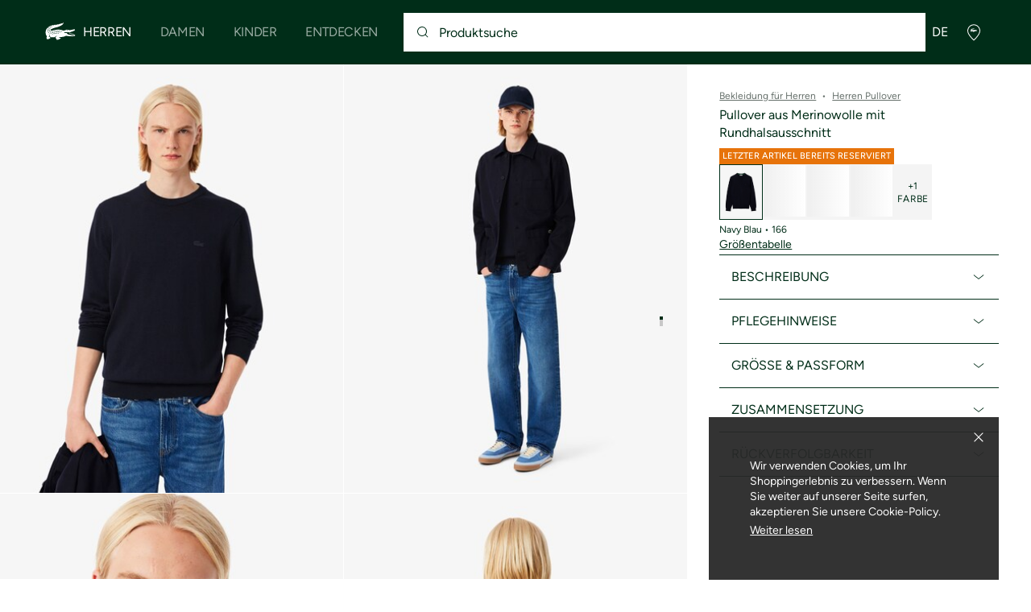

--- FILE ---
content_type: text/html;charset=UTF-8
request_url: https://global.lacoste.com/de/3614030028148.html
body_size: 25164
content:
<!DOCTYPE html>







































































<html lang="de" prefix="og: http://ogp.me/ns#"
class="no-js  non-critical-loading partials-loading  light-header header-is-folded-down js-header-transparency"
style="--optional:&quot; (Optional)&quot;; --header-menu-height: 0px; --search-bar-height: 0px "

data-immersive-scope="mobile-only"

>
<head>








<script>(function(w,d,s,l,i,params,defer){w[l]=w[l]||[];w[l].push({'gtm.start':
new Date().getTime(),event:'gtm.js'});var f=d.getElementsByTagName(s)[0],
j=d.createElement(s),dl=l!='dataLayer'?'&l='+l:'';j.async=!defer;j.defer=!!defer;j.src=
'https://www.googletagmanager.com/gtm.js?id='+i+dl+params;f.parentNode.insertBefore(j,f);
if(window.gtagData){var n=new Date,t=new Date;t.setTime(n.getTime()+864e5*30),document.cookie="gtagSessionId="+(window.gtagData.session_id)+";expires="+t.toGMTString()+";path=/";}
})(window,document,'script','dataLayer','GTM-PJVJS4V','', true);</script>
<noscript><iframe src="https://www.googletagmanager.com/ns.html?id=GTM-PJVJS4V"
height="0" width="0" style="display:none;visibility:hidden"></iframe></noscript>
































<meta charset="utf-8" />






<link rel="alternate" href="https://www.lacoste.com/at/lacoste/herren/bekleidung/pullover/AH1969-00.html" hreflang="de-at" />



<link rel="alternate" href="https://www.lacoste.com/be/fr/lacoste/homme/vetements/pullovers/AH1969-00.html" hreflang="fr-be" />



<link rel="alternate" href="https://www.lacoste.com/be/nl/lacoste/heren/kleding/knitwear/AH1969-00.html" hreflang="nl-be" />



<link rel="alternate" href="https://www.lacoste.com/br/lacoste/masculino/vestu%C3%A1rio/sueteres-moletons/AH1969-23.html" hreflang="pt-br" />



<link rel="alternate" href="https://www.lacoste.com/ch/de/lacoste/herren/bekleidung/pullover/AH1969-00.html" hreflang="de-ch" />



<link rel="alternate" href="https://www.lacoste.com/ch/it/lacoste/uomo/vestiti/maglioni/AH1969-00.html" hreflang="it-ch" />



<link rel="alternate" href="https://www.lacoste.com/ch/fr/lacoste/homme/vetements/pullovers/AH1969-00.html" hreflang="fr-ch" />



<link rel="alternate" href="https://www.lacoste.com/ch/en/lacoste/men/clothing/knitwear/AH1969-00.html" hreflang="en-ch" />



<link rel="alternate" href="https://www.lacoste.com/de/lacoste/herren/bekleidung/pullover/AH1969-00.html" hreflang="de-de" />



<link rel="alternate" href="https://www.lacoste.com/dk/lacoste/men/clothing/knitwear/AH1969-00.html" hreflang="en-dk" />



<link rel="alternate" href="https://www.lacoste.com/es/lacoste/hombre/ropa/punto/AH1969-00.html" hreflang="es-es" />



<link rel="alternate" href="https://www.lacoste.com/fr/lacoste/homme/vetements/pullovers/AH1969-00.html" hreflang="fr-fr" />



<link rel="alternate" href="https://www.lacoste.com/gb/lacoste/men/clothing/knitwear/AH1969-00.html" hreflang="en-gb" />



<link rel="alternate" href="https://www.lacoste.com/ie/lacoste/men/clothing/knitwear/AH1969-00.html" hreflang="en-ie" />



<link rel="alternate" href="https://www.lacoste.com/it/lacoste/uomo/vestiti/maglioni/AH1969-00.html" hreflang="it-it" />



<link rel="alternate" href="https://www.lacoste.com/kr/lacoste/men/%EC%9D%98%EB%A5%98/%EC%8A%A4%EC%9B%A8%ED%84%B0-%EA%B0%80%EB%94%94%EA%B1%B4/AH1969-55N.html" hreflang="ko-kr" />



<link rel="alternate" href="https://www.lacoste.com/nl/lacoste/heren/kleding/knitwear/AH1969-00.html" hreflang="nl-nl" />



<link rel="alternate" href="https://www.lacoste.com/pt/lacoste/homem/moda/malhas/AH1969-00.html" hreflang="pt-pt" />



<link rel="alternate" href="https://www.lacoste.com/se/lacoste/men/clothing/knitwear/AH1969-00.html" hreflang="en-se" />



<link rel="alternate" href="https://www.lacoste.com/mx/lacoste/hombre/ropa/sueteres-y-sudaderas/AH1969-51.html" hreflang="es-mx" />










<link rel="canonical" href="https://www.lacoste.com/de/" />










<title>Pullover aus Merinowolle mit Rundhalsausschnitt - Herren Pullover - Neu 2026 | Lacoste</title>




<meta name="description" content="Pullover aus Merinowolle mit Rundhalsausschnitt im offiziellen Lacoste Online Shop. Kaufen Sie die neue 2026 Kollektion und genie&szlig;en Sie kostenlosen Versand &amp; R&uuml;ckversand f&uuml;r die gesamte Marke Lacoste." />





<meta name="robots" content="noindex" />





<meta name="viewport" content="width=device-width, initial-scale=1.0, minimum-scale=1.0" />





<meta name="apple-mobile-web-app-capable" content="yes" />





<meta name="theme-color" content="#ffffff" />





<meta name="msapplication-tap-highlight" content="no" />





<meta name="google-site-verification" content="oUwmx7IBI9qWigf1YpTjy4-x-jH3D-zgc72eGpOt3Es" />







<link
rel="preload"
as="image"
media="(min-width:1920px)"
href="https://image1.lacoste.com/dw/image/v2/AAQM_PRD/on/demandware.static/Sites-INT-Site/Sites-master/de/dwbbeb2c1e/AH1969_166_20.jpg?imwidth=620&amp;impolicy=pctp 1x"

imagesrcset="https://image1.lacoste.com/dw/image/v2/AAQM_PRD/on/demandware.static/Sites-INT-Site/Sites-master/de/dwbbeb2c1e/AH1969_166_20.jpg?imwidth=620&amp;impolicy=pctp 1x, https://image1.lacoste.com/dw/image/v2/AAQM_PRD/on/demandware.static/Sites-INT-Site/Sites-master/de/dwbbeb2c1e/AH1969_166_20.jpg?imwidth=1220&amp;impolicy=pctp 2x"

fetchpriority="high"
/>

<link
rel="preload"
as="image"
media="(min-width:1501px) and (max-width: 1919px)"
href="https://image1.lacoste.com/dw/image/v2/AAQM_PRD/on/demandware.static/Sites-INT-Site/Sites-master/de/dwbbeb2c1e/AH1969_166_20.jpg?imwidth=480&amp;impolicy=pctp 1x"

imagesrcset="https://image1.lacoste.com/dw/image/v2/AAQM_PRD/on/demandware.static/Sites-INT-Site/Sites-master/de/dwbbeb2c1e/AH1969_166_20.jpg?imwidth=480&amp;impolicy=pctp 1x, https://image1.lacoste.com/dw/image/v2/AAQM_PRD/on/demandware.static/Sites-INT-Site/Sites-master/de/dwbbeb2c1e/AH1969_166_20.jpg?imwidth=960&amp;impolicy=pctp 2x"

fetchpriority="high"
/>

<link
rel="preload"
as="image"
media="(min-width:1191px) and (max-width: 1500px)"
href="https://image1.lacoste.com/dw/image/v2/AAQM_PRD/on/demandware.static/Sites-INT-Site/Sites-master/de/dwbbeb2c1e/AH1969_166_20.jpg?imwidth=380&amp;impolicy=pctp 1x"

imagesrcset="https://image1.lacoste.com/dw/image/v2/AAQM_PRD/on/demandware.static/Sites-INT-Site/Sites-master/de/dwbbeb2c1e/AH1969_166_20.jpg?imwidth=380&amp;impolicy=pctp 1x, https://image1.lacoste.com/dw/image/v2/AAQM_PRD/on/demandware.static/Sites-INT-Site/Sites-master/de/dwbbeb2c1e/AH1969_166_20.jpg?imwidth=760&amp;impolicy=pctp 2x"

fetchpriority="high"
/>

<link
rel="preload"
as="image"
media="(min-width:768px) and (max-width: 1190px)"
href="https://image1.lacoste.com/dw/image/v2/AAQM_PRD/on/demandware.static/Sites-INT-Site/Sites-master/de/dwbbeb2c1e/AH1969_166_20.jpg?imwidth=760&amp;impolicy=pctp 1x"

imagesrcset="https://image1.lacoste.com/dw/image/v2/AAQM_PRD/on/demandware.static/Sites-INT-Site/Sites-master/de/dwbbeb2c1e/AH1969_166_20.jpg?imwidth=760&amp;impolicy=pctp 1x, https://image1.lacoste.com/dw/image/v2/AAQM_PRD/on/demandware.static/Sites-INT-Site/Sites-master/de/dwbbeb2c1e/AH1969_166_20.jpg?imwidth=1540&amp;impolicy=pctp 2x"

fetchpriority="high"
/>

<link
rel="preload"
as="image"
media="(min-width:375px) and (max-width: 767px)"
href="https://image1.lacoste.com/dw/image/v2/AAQM_PRD/on/demandware.static/Sites-INT-Site/Sites-master/de/dwbbeb2c1e/AH1969_166_20.jpg?imwidth=380&amp;impolicy=pctp 1x"

imagesrcset="https://image1.lacoste.com/dw/image/v2/AAQM_PRD/on/demandware.static/Sites-INT-Site/Sites-master/de/dwbbeb2c1e/AH1969_166_20.jpg?imwidth=380&amp;impolicy=pctp 1x, https://image1.lacoste.com/dw/image/v2/AAQM_PRD/on/demandware.static/Sites-INT-Site/Sites-master/de/dwbbeb2c1e/AH1969_166_20.jpg?imwidth=760&amp;impolicy=pctp 2x"

fetchpriority="high"
/>

<link
rel="preload"
as="image"
media="(min-width:320px) and (max-width: 374px)"
href="https://image1.lacoste.com/dw/image/v2/AAQM_PRD/on/demandware.static/Sites-INT-Site/Sites-master/de/dwbbeb2c1e/AH1969_166_20.jpg?imwidth=320&amp;impolicy=pctp"

fetchpriority="high"
/>







<meta property="og:type" content="product" />







<meta property="og:title" content="Pullover aus Merinowolle mit Rundhalsausschnitt" />







<meta property="og:description" content="Dieser Pullover ist das Ergebnis von 90 Jahren Strickerfahrung von und Eleganz Lacoste. Aus warmer, leichter und atmungsaktiver Merinowolle mit minimalistischem Design und raffinierten Details, darunter ein farblich abgestimmtes, gesticktes Krokodil. Ein Essential f&uuml;r alle Jahreszeiten." />







<meta property="og:url" content="https://global.lacoste.com/de/lacoste/herren/bekleidung/pullover/AH1969-00.html?color=166" />







<meta property="og:product:price:amount" content="160.0" />







<meta property="og:product:price:currency" content="EUR" />







<meta property="og:image" content="https://image1.lacoste.com/dw/image/v2/AAQM_PRD/on/demandware.static/Sites-INT-Site/Sites-master/de/dwbbeb2c1e/AH1969_166_20.jpg" />







<meta property="og:product:material" content="Wolle (100%)" />







<meta property="og:product:color" content="Navy Blau" />







<meta property="og:product:availability" content="INSTOCK" />


















<link rel="apple-touch-icon" href="https://static1.lacoste.com/static/on/demandware.static/Sites-INT-Site/-/de/dw5664ec2b/img/pwa/ios/icon-512x512.png">
<link rel="apple-touch-icon" sizes="152x152" href="https://static1.lacoste.com/static/on/demandware.static/Sites-INT-Site/-/de/dw4b6a75c5/img/pwa/ios/icon-152x152.png" />
<link rel="apple-touch-icon" sizes="192x192" href="https://static1.lacoste.com/static/on/demandware.static/Sites-INT-Site/-/de/dwbdda5036/img/pwa/ios/icon-192x192.png" />
<link rel="apple-touch-icon" sizes="512x512" href="https://static1.lacoste.com/static/on/demandware.static/Sites-INT-Site/-/de/dw5664ec2b/img/pwa/ios/icon-512x512.png" />
<link rel="icon" type="image/png" sizes="32x32" href="https://static1.lacoste.com/static/on/demandware.static/Sites-INT-Site/-/de/dw5bb98ad5/img/favicon-32x32.png" />
<link rel="icon" type="image/png" sizes="16x16" href="https://static1.lacoste.com/static/on/demandware.static/Sites-INT-Site/-/de/dw1c42f186/img/favicon-16x16.png" />










<link rel="dns-prefetch" href="//www.googletagmanager.com" />
<link rel="dns-prefetch" href="//s.go-mpulse.net" />


<link rel="preconnect" href="//image1.lacoste.com" crossorigin />
<link rel="preconnect" href="//static1.lacoste.com" crossorigin />


<link rel="preload" href="https://static1.lacoste.com/static/on/demandware.static/Sites-INT-Site/-/de/v1768959273618/js/framework/base/croco.js" as="script" crossorigin />
<link rel="preload" href="https://static1.lacoste.com/static/on/demandware.static/Sites-INT-Site/-/de/v1768959273618/js/framework/base/config.js" as="script" crossorigin />
<link rel="preload" href="https://static1.lacoste.com/static/on/demandware.static/Sites-INT-Site/-/de/v1768959273618/js/framework/base/loader.js" as="script" crossorigin />
<link rel="preload" href="https://static1.lacoste.com/static/on/demandware.static/Sites-INT-Site/-/de/v1768959273618/js/framework/base/popin.js" as="script" crossorigin />
<link rel="preload" href="https://static1.lacoste.com/static/on/demandware.static/Sites-INT-Site/-/de/v1768959273618/js/framework/base/mediator.js" as="script" crossorigin />


<link rel="preload" href="https://static1.lacoste.com/static/on/demandware.static/Sites-INT-Site/-/de/v1768959273618/fonts/Figtree-VariableFont.woff2" as="font" type="font/woff2" crossorigin="anonymous" />




<link rel="preload" href="https://static1.lacoste.com/static/on/demandware.static/Sites-INT-Site/-/de/v1768959273618/js/framework/components/search/algolia-pdp-behavior.js" as="script" crossorigin />

<link rel="preload" href="https://static1.lacoste.com/static/on/demandware.static/Sites-INT-Site/-/de/v1768959273618/js/critical/pdp-critical.js" as="script" crossorigin />





<link rel="stylesheet" href="https://static1.lacoste.com/static/on/demandware.static/Sites-INT-Site/-/de/v1768959273618/css/critical/critical.css" />




<link rel="stylesheet" href="https://static1.lacoste.com/static/on/demandware.static/Sites-INT-Site/-/de/v1768959273618/css/critical/pdp-critical.css" />



<link rel="stylesheet" href="https://static1.lacoste.com/static/on/demandware.static/Sites-INT-Site/-/de/v1768959273618/css/non-critical/non-critical.css" media="print" onload="this.media='all'; this.onload=null;" />
<noscript><link rel="stylesheet" href="https://static1.lacoste.com/static/on/demandware.static/Sites-INT-Site/-/de/v1768959273618/css/non-critical/non-critical.css" /></noscript>



<link rel="stylesheet" href="https://static1.lacoste.com/static/on/demandware.static/Sites-INT-Site/-/de/v1768959273618/css/non-critical/pdp-non-critical.css" media="print" onload="this.media='all'; this.onload=null;" />
<noscript><link rel="stylesheet" href="https://static1.lacoste.com/static/on/demandware.static/Sites-INT-Site/-/de/v1768959273618/css/non-critical/pdp-non-critical.css" /></noscript>
















<script>
var criticalReady=function(){var a=!1,n=new Set;function r(){a=!0,n.forEach(function(a){a()}),n.clear()}return function c(){var t=1===c.arguments.length?c.arguments[0]:null;t?(n.add(t),a&&r()):(performance.mark("criticalReady_dispatch"),r())}}();
</script>







<script>window.provideResourceData=function(o){for(var w in window.Lacoste=window.Lacoste||{},o)window.Lacoste[w]=o[w]};</script>

<script itemprop="lacoste-resource" src="/on/demandware.store/Sites-INT-Site/de/ResourceController-All?format=jsonp&amp;version=light&amp;callback=provideResourceData"></script>

<script src="https://static1.lacoste.com/static/on/demandware.static/Sites-INT-Site/-/de/v1768959273618/js/polyfills/vh.fix.min.js"></script>







<script>if('serviceWorker' in navigator){navigator.serviceWorker.register('/on/demandware.store/Sites-INT-Site/de/PwaController-UninstallServiceWorker');}</script>


<script type="module" async src="https://static1.lacoste.com/static/on/demandware.static/Sites-INT-Site/-/de/v1768959273618/js/critical/critical.js"></script>







<script type="module" async src="https://static1.lacoste.com/static/on/demandware.static/Sites-INT-Site/-/de/v1768959273618/js/critical/pdp-critical.js"></script>





<script>
const toucheventsClass="ontouchstart"in window||window.DocumentTouch&&document instanceof window.DocumentTouch?"touchevents":"no-touchevents",$documentElement=document.documentElement;$documentElement.classList.add(toucheventsClass),$documentElement.classList.remove("no-js"),$documentElement.classList.add("js");
</script>






<script>window.didomiConfig = {languages:{enabled:["en","es","fr","de","it"],default:"de"}};window.gdprAppliesGlobally=true;(function(){function n(e){if(!window.frames[e]){if(document.body&&document.body.firstChild){var t=document.body;var r=document.createElement("iframe");r.style.display="none";r.name=e;r.title=e;t.insertBefore(r,t.firstChild)}
else{setTimeout(function(){n(e)},5)}}}function e(r,a,o,c,s){function e(e,t,r,n){if(typeof r!=="function"){return}if(!window[a]){window[a]=[]}var i=false;if(s){i=s(e,n,r)}if(!i){window[a].push({command:e,version:t,callback:r,parameter:n})}}e.stub=true;e.stubVersion=2;function t(n){if(!window[r]||window[r].stub!==true){return}if(!n.data){return}var i=typeof n.data==="string";var e;try{e=i?JSON.parse(n.data):n.data}catch(t){return}if(e[o]){var a=e[o];window[r](a.command,a.version,function(e,t){var r={};r[c]={returnValue:e,success:t,callId:a.callId};n.source.postMessage(i?JSON.stringify(r):r,"*")},a.parameter)}}if(typeof window[r]!=="function"){window[r]=e;if(window.addEventListener){window.addEventListener("message",t,false)}else{window.attachEvent("onmessage",t)}}}e("__tcfapi","__tcfapiBuffer","__tcfapiCall","__tcfapiReturn");n("__tcfapiLocator");(function(e,t){var r=document.createElement("link");r.rel="preconnect";r.as="script";var n=document.createElement("link");n.rel="dns-prefetch";n.as="script";var i=document.createElement("link");i.rel="preload";i.as="script";var a=document.createElement("script");a.id="spcloader";a.type="text/javascript";a["async"]=true;a.charset="utf-8";var o="https://sdk.privacy-center.org/"+e+"/loader.js?target_type=notice&target="+t;if(window.didomiConfig&&window.didomiConfig.user){var c=window.didomiConfig.user;var s=c.country;var d=c.region;if(s){o=o+"&country="+s;if(d){o=o+"&region="+d}}}r.href="https://sdk.privacy-center.org/";n.href="https://sdk.privacy-center.org/";i.href=o;a.src=o;var f=document.getElementsByTagName("script")[0];f.parentNode.insertBefore(r,f);f.parentNode.insertBefore(n,f);f.parentNode.insertBefore(i,f);f.parentNode.insertBefore(a,f)})('c4b94491-7507-4531-9592-bb109817d4ab', 'iZiDVybZ')})();</script>











<script defer type="module" src="https://static1.lacoste.com/static/on/demandware.static/Sites-INT-Site/-/de/v1768959273618/js/non-critical/non-critical.js"></script>






<script defer type="module" src="https://static1.lacoste.com/static/on/demandware.static/Sites-INT-Site/-/de/v1768959273618/js/non-critical/pdp-non-critical.js"></script>

























<script type="text/javascript">
window.a11y = {
labels: {"NAV.PREVIOUS":"Back to the previous menu","POPIN.CLOSE_NOTIFICATION":"Close this notification adding to cart","POPIN.CLOSE_GENERIC":"Close","POPIN.CLOSE_MENU":"Close the menu","POPIN.CLOSE_ZOOM":"Close the zoom window","FILTERS.SELECT_COLOR":"Select this color","FILTERS.SELECTED_COLOR":"Selected color","FILTERS.SELECT":"Select","FILTERS.SELECTED":"Selected","PRICES.SALES_PRICE":"Preis nach Rabatt: {0}","PRICES.STANDARD_PRICE":"Originalpreis vor Rabatt: {0}","SEARCH.FILTER_GROUP":"Filtergruppe {0}","SEARCH.SORT_GROUP":"Ergebnisse sortieren","GALLERY_PDP.GALLERY_PAGINATION":"Bild {0} von {1}","PDP.COLOR_SELECTOR":"Liste der Varianten","PDP.COLOR_SELECTED":"ausgewählt","PDP.MORE_VARIATIONS":"{0} Weitere Varianten anzeigen"}
};
</script>

<script type="text/javascript">//<!--
/* <![CDATA[ (head-active_data.js) */
var dw = (window.dw || {});
dw.ac = {
    _analytics: null,
    _events: [],
    _category: "",
    _searchData: "",
    _anact: "",
    _anact_nohit_tag: "",
    _analytics_enabled: "false",
    _timeZone: "Europe/Paris",
    _capture: function(configs) {
        if (Object.prototype.toString.call(configs) === "[object Array]") {
            configs.forEach(captureObject);
            return;
        }
        dw.ac._events.push(configs);
    },
	capture: function() { 
		dw.ac._capture(arguments);
		// send to CQ as well:
		if (window.CQuotient) {
			window.CQuotient.trackEventsFromAC(arguments);
		}
	},
    EV_PRD_SEARCHHIT: "searchhit",
    EV_PRD_DETAIL: "detail",
    EV_PRD_RECOMMENDATION: "recommendation",
    EV_PRD_SETPRODUCT: "setproduct",
    applyContext: function(context) {
        if (typeof context === "object" && context.hasOwnProperty("category")) {
        	dw.ac._category = context.category;
        }
        if (typeof context === "object" && context.hasOwnProperty("searchData")) {
        	dw.ac._searchData = context.searchData;
        }
    },
    setDWAnalytics: function(analytics) {
        dw.ac._analytics = analytics;
    },
    eventsIsEmpty: function() {
        return 0 == dw.ac._events.length;
    }
};
/* ]]> */
// -->
</script>
<script type="text/javascript">//<!--
/* <![CDATA[ (head-cquotient.js) */
var CQuotient = window.CQuotient = {};
CQuotient.clientId = 'aaqm-INT';
CQuotient.realm = 'AAQM';
CQuotient.siteId = 'INT';
CQuotient.instanceType = 'prd';
CQuotient.locale = 'de';
CQuotient.fbPixelId = '__UNKNOWN__';
CQuotient.activities = [];
CQuotient.cqcid='';
CQuotient.cquid='';
CQuotient.cqeid='';
CQuotient.cqlid='';
CQuotient.apiHost='api.cquotient.com';
/* Turn this on to test against Staging Einstein */
/* CQuotient.useTest= true; */
CQuotient.useTest = ('true' === 'false');
CQuotient.initFromCookies = function () {
	var ca = document.cookie.split(';');
	for(var i=0;i < ca.length;i++) {
	  var c = ca[i];
	  while (c.charAt(0)==' ') c = c.substring(1,c.length);
	  if (c.indexOf('cqcid=') == 0) {
		CQuotient.cqcid=c.substring('cqcid='.length,c.length);
	  } else if (c.indexOf('cquid=') == 0) {
		  var value = c.substring('cquid='.length,c.length);
		  if (value) {
		  	var split_value = value.split("|", 3);
		  	if (split_value.length > 0) {
			  CQuotient.cquid=split_value[0];
		  	}
		  	if (split_value.length > 1) {
			  CQuotient.cqeid=split_value[1];
		  	}
		  	if (split_value.length > 2) {
			  CQuotient.cqlid=split_value[2];
		  	}
		  }
	  }
	}
}
CQuotient.getCQCookieId = function () {
	if(window.CQuotient.cqcid == '')
		window.CQuotient.initFromCookies();
	return window.CQuotient.cqcid;
};
CQuotient.getCQUserId = function () {
	if(window.CQuotient.cquid == '')
		window.CQuotient.initFromCookies();
	return window.CQuotient.cquid;
};
CQuotient.getCQHashedEmail = function () {
	if(window.CQuotient.cqeid == '')
		window.CQuotient.initFromCookies();
	return window.CQuotient.cqeid;
};
CQuotient.getCQHashedLogin = function () {
	if(window.CQuotient.cqlid == '')
		window.CQuotient.initFromCookies();
	return window.CQuotient.cqlid;
};
CQuotient.trackEventsFromAC = function (/* Object or Array */ events) {
try {
	if (Object.prototype.toString.call(events) === "[object Array]") {
		events.forEach(_trackASingleCQEvent);
	} else {
		CQuotient._trackASingleCQEvent(events);
	}
} catch(err) {}
};
CQuotient._trackASingleCQEvent = function ( /* Object */ event) {
	if (event && event.id) {
		if (event.type === dw.ac.EV_PRD_DETAIL) {
			CQuotient.trackViewProduct( {id:'', alt_id: event.id, type: 'raw_sku'} );
		} // not handling the other dw.ac.* events currently
	}
};
CQuotient.trackViewProduct = function(/* Object */ cqParamData){
	var cq_params = {};
	cq_params.cookieId = CQuotient.getCQCookieId();
	cq_params.userId = CQuotient.getCQUserId();
	cq_params.emailId = CQuotient.getCQHashedEmail();
	cq_params.loginId = CQuotient.getCQHashedLogin();
	cq_params.product = cqParamData.product;
	cq_params.realm = cqParamData.realm;
	cq_params.siteId = cqParamData.siteId;
	cq_params.instanceType = cqParamData.instanceType;
	cq_params.locale = CQuotient.locale;
	
	if(CQuotient.sendActivity) {
		CQuotient.sendActivity(CQuotient.clientId, 'viewProduct', cq_params);
	} else {
		CQuotient.activities.push({activityType: 'viewProduct', parameters: cq_params});
	}
};
/* ]]> */
// -->
</script>









<script>
function deepCopy(e){if("object"!=typeof e||null===e)return e;let r,n;if(e instanceof Array){let t;for(r=[],n=0,t=e.length;n<t;n++)r[n]=deepCopy(e[n]);return r}for(n in r={},e)e.hasOwnProperty(n)&&(r[n]=deepCopy(e[n]));return r}
function sendDatalayerEvent(e){window.dataLayer=window.dataLayer||[],window.dataLayer.push(e),window.Lacoste&&window.Lacoste.siteprefs&&window.Lacoste.siteprefs.IS_DEV_MODE&&console.log("%c[***TRACKING***]","color: #b70e60; font-weight: bold",e)}
</script>
















































<script type="text/javascript">
const pageViewData = {};

Object.assign(pageViewData, {"page_data":{"environment":"prod","country":"INT","language":"de","name":"Pullover aus Merinowolle mit Rundhalsausschnitt","category":"product","subcategory":"Lacoste_Men_Clothing_Pullovers"}});
Object.assign(pageViewData, {"user_data":{"user_type":"guest","login_status":false}});
const serverSideTrackingUrls = {};
Object.assign(serverSideTrackingUrls, {"sendSelectItemEventUrl":"/on/demandware.store/Sites-INT-Site/de/Context-SendSelectItemEvent?type=product&id=3614030028148","sendKleepTrackingUrl":"/on/demandware.store/Sites-INT-Site/de/Kleep-SendTracking"});
window.serverSideTrackingUrls = serverSideTrackingUrls;

sendDatalayerEvent({'event': 'page_view', ...pageViewData});
window.pageViewData = deepCopy(pageViewData);
</script>


















































<script>
sendDatalayerEvent({"event":"view_item","ecommerce":{"value":160,"currency":"EUR","items":[{"index":1,"item_id":"AH1969-00-166","item_name":"Pullover aus Merinowolle mit Rundhalsausschnitt","item_category":"SPW","item_category2":"T","item_category4":"SWEATERS","item_variant":"166","size_availability":100,"item_list_id":"AH1969-00-166","item_list_name":"product","price":160,"full_price":160,"discount":0,"currency":"EUR"}]}});
</script>


















<style>
.tile-swatches-enabled--hidden {display: none !important;}

</style>



<script>(window.BOOMR_mq=window.BOOMR_mq||[]).push(["addVar",{"rua.upush":"false","rua.cpush":"false","rua.upre":"false","rua.cpre":"false","rua.uprl":"false","rua.cprl":"false","rua.cprf":"false","rua.trans":"","rua.cook":"false","rua.ims":"false","rua.ufprl":"false","rua.cfprl":"false","rua.isuxp":"false","rua.texp":"norulematch","rua.ceh":"false","rua.ueh":"false","rua.ieh.st":"0"}]);</script>
                              <script>!function(e){var n="https://s.go-mpulse.net/boomerang/";if("False"=="True")e.BOOMR_config=e.BOOMR_config||{},e.BOOMR_config.PageParams=e.BOOMR_config.PageParams||{},e.BOOMR_config.PageParams.pci=!0,n="https://s2.go-mpulse.net/boomerang/";if(window.BOOMR_API_key="RM58L-XX742-PYGAX-LWS3F-XDSUD",function(){function e(){if(!r){var e=document.createElement("script");e.id="boomr-scr-as",e.src=window.BOOMR.url,e.async=!0,o.appendChild(e),r=!0}}function t(e){r=!0;var n,t,a,i,d=document,O=window;if(window.BOOMR.snippetMethod=e?"if":"i",t=function(e,n){var t=d.createElement("script");t.id=n||"boomr-if-as",t.src=window.BOOMR.url,BOOMR_lstart=(new Date).getTime(),e=e||d.body,e.appendChild(t)},!window.addEventListener&&window.attachEvent&&navigator.userAgent.match(/MSIE [67]\./))return window.BOOMR.snippetMethod="s",void t(o,"boomr-async");a=document.createElement("IFRAME"),a.src="about:blank",a.title="",a.role="presentation",a.loading="eager",i=(a.frameElement||a).style,i.width=0,i.height=0,i.border=0,i.display="none",o.appendChild(a);try{O=a.contentWindow,d=O.document.open()}catch(_){n=document.domain,a.src="javascript:var d=document.open();d.domain='"+n+"';void 0;",O=a.contentWindow,d=O.document.open()}if(n)d._boomrl=function(){this.domain=n,t()},d.write("<bo"+"dy onload='document._boomrl();'>");else if(O._boomrl=function(){t()},O.addEventListener)O.addEventListener("load",O._boomrl,!1);else if(O.attachEvent)O.attachEvent("onload",O._boomrl);d.close()}function a(e){window.BOOMR_onload=e&&e.timeStamp||(new Date).getTime()}if(!window.BOOMR||!window.BOOMR.version&&!window.BOOMR.snippetExecuted){window.BOOMR=window.BOOMR||{},window.BOOMR.snippetStart=(new Date).getTime(),window.BOOMR.snippetExecuted=!0,window.BOOMR.snippetVersion=14,window.BOOMR.url=n+"RM58L-XX742-PYGAX-LWS3F-XDSUD";var i=document.currentScript||document.getElementsByTagName("script")[0],o=i.parentNode,r=!1,d=document.createElement("link");if(d.relList&&"function"==typeof d.relList.supports&&d.relList.supports("preload")&&"as"in d)window.BOOMR.snippetMethod="p",d.href=window.BOOMR.url,d.rel="preload",d.as="script",d.addEventListener("load",e),d.addEventListener("error",function(){t(!0)}),setTimeout(function(){if(!r)t(!0)},3e3),BOOMR_lstart=(new Date).getTime(),o.appendChild(d);else t(!1);if(window.addEventListener)window.addEventListener("load",a,!1);else if(window.attachEvent)window.attachEvent("onload",a)}}(),"".length>0)if(e&&"performance"in e&&e.performance&&"function"==typeof e.performance.setResourceTimingBufferSize)e.performance.setResourceTimingBufferSize();!function(){if(BOOMR=e.BOOMR||{},BOOMR.plugins=BOOMR.plugins||{},!BOOMR.plugins.AK){var n=""=="true"?1:0,t="",a="aobvkcqxij72u2lqneoq-f-4ce2e48b3-clientnsv4-s.akamaihd.net",i="false"=="true"?2:1,o={"ak.v":"39","ak.cp":"377085","ak.ai":parseInt("235280",10),"ak.ol":"0","ak.cr":8,"ak.ipv":4,"ak.proto":"h2","ak.rid":"537b99f","ak.r":42223,"ak.a2":n,"ak.m":"dsca","ak.n":"essl","ak.bpcip":"3.131.85.0","ak.cport":34708,"ak.gh":"23.66.124.170","ak.quicv":"","ak.tlsv":"tls1.3","ak.0rtt":"","ak.0rtt.ed":"","ak.csrc":"-","ak.acc":"","ak.t":"1768974621","ak.ak":"hOBiQwZUYzCg5VSAfCLimQ==rnen1Hr9CftouWvAVYZf7roHlI0b+tXQsEzYSD2OJrwuV9ulzUL+Ama1ehMb72ubwgNWt9dIG/xVUUM2gjiekfsLwZu7LY+EdOkbY1mpZEYyVV1Xgup0zyq7EuOfhPOIUgjYoQblAsMQdk2sPhgOGXHFFLtNGluXjTRwmT5gJlpMYAQsZrzQnDK0sDN9tfSmXX8oSdvzGV88b/M1h6RUBbxVbdVpcNmORGuZBi6tBx1c4Ix59RntcHjyj7MUxJ+NcgoscBUFOSkLqWRQCGQ0DEmh4QLjQRpLOjE1m7HInE+BooAcyWuTgnQFjti3hyQMsVt+HSMPxK/5qrwfBXydFE0lM/PAH0dAvK/PBDEGK8AqdpR+u4fW13cg72TUMoIcLvMzS8wt+Zxs/OiQGLhOAitEnAxwVemGT+KuW90UqSA=","ak.pv":"737","ak.dpoabenc":"","ak.tf":i};if(""!==t)o["ak.ruds"]=t;var r={i:!1,av:function(n){var t="http.initiator";if(n&&(!n[t]||"spa_hard"===n[t]))o["ak.feo"]=void 0!==e.aFeoApplied?1:0,BOOMR.addVar(o)},rv:function(){var e=["ak.bpcip","ak.cport","ak.cr","ak.csrc","ak.gh","ak.ipv","ak.m","ak.n","ak.ol","ak.proto","ak.quicv","ak.tlsv","ak.0rtt","ak.0rtt.ed","ak.r","ak.acc","ak.t","ak.tf"];BOOMR.removeVar(e)}};BOOMR.plugins.AK={akVars:o,akDNSPreFetchDomain:a,init:function(){if(!r.i){var e=BOOMR.subscribe;e("before_beacon",r.av,null,null),e("onbeacon",r.rv,null,null),r.i=!0}return this},is_complete:function(){return!0}}}}()}(window);</script></head>
<body>


<script>!function(){var t=document.documentElement.offsetWidth?window.innerWidth-document.documentElement.offsetWidth:0;document.documentElement.style.setProperty('--scrollbar-width',t+'px')}();</script>


<script>performance.mark('body_start');</script>






<ul class="skip-links l-padding--small padding-1 font-medium" tabindex="-1">

<li class="">
<a href="#main-content" class="skip-link l-inline-block" role="button">
Zum Inhalt gehen
</a>
</li>

<li class="no-tab no-mob">
<a href="#main-menu" class="skip-link l-inline-block" role="button">
Menü
</a>
</li>

<li class="">
<a href="#search-input" class="skip-link l-inline-block" role="button">
Suche
</a>
</li>

<li class="">
<a href="#menu-icons" class="skip-link l-inline-block" role="button">
Zum Kundenmenü gehen
</a>
</li>

</ul>







    
	 

	




















































<header role="banner" class="headerrefit padding-d-1 flex flex--align-center js-header">
<div class="headerrefit-logo logo">














































<a class="l-block checkout-v1-logo " href="/de/homepage">







<svg role="presentation"
class="icon-svg icon-logo-crocodile"


viewBox="0 0 50 23"
>
<use xmlns:xlink="http://www.w3.org/1999/xlink" xlink:href="/on/demandware.static/Sites-INT-Site/-/de/v1768959273618/img/svg/critical.svg#icon-crocodile"></use>
</svg>




</a>
</div>



<button
class="js-burger-button headerrefit-burger no-desk burger flex cursor-pointer "
type="button" aria-label="&Ouml;ffnen Sie das Hauptmen&uuml;"
data-aria-open-label="&Ouml;ffnen Sie das Hauptmen&uuml;"
data-aria-close-label="Schlie&szlig;en Sie das Hauptmen&uuml;">
<span class="burger-box flex l-relative">
<span class="burger-inner l-block"></span>
</span>
</button>

<nav class="headerrefit-nav js-menu-main" id="main-menu" tabindex="-1">























































<div data-menu="Lacoste_Men"
class="js-nav-cookie mt-horizontal-scroll l-overflow-without-scrollbar header-collapsing-nav-wrapper l-display-grid">
<ul role="menubar" id="js-main-nav" class="main-nav flex flex--align-center"
aria-label="Hauptnavigation">


<li
class="js-submenu-disclosure main-nav-item flex flex--align-center flex-mt--align-self-end is-active">





















<a
class="main-nav-link font-d-medium d-upper-case font-large flex flex--align-center has-submenu"
href="//global.lacoste.com/de/herren.html"







data-area='header level 1' data-id='Lacoste_Men'
>
Herren
</a>




<button
class="js-primary-disclosure-trigger main-nav-button font-d-medium d-upper-case font-large flex flex--align-center"
aria-haspopup="true" aria-expanded="true"
aria-label="&Ouml;ffnen Sie den Untermen&uuml; Herren"
aria-controls="submenu-Lacoste_Men"  data-area="header level 1"
data-id="Lacoste_Men">
<span aria-hidden="true" class="d-visually-hidden">
Herren
</span>






<svg role="presentation"
class="icon-svg main-nav-chevron medium-icon"
aria-hidden="true"


>
<use xmlns:xlink="http://www.w3.org/1999/xlink" xlink:href="/on/demandware.static/Sites-INT-Site/-/de/v1768959273618/img/svg/non-critical.svg#icon-chevron-down"></use>
</svg>



</button>
<div data-scroll-mask-viewport="desktopOnly" id="submenu-Lacoste_Men"
class="js-nav-scrolltop-on-open js-horizontal-scroll-mask nav-submenu horizontal-scroll-mask">
<ul role="menu"
aria-label="Untermen&uuml; Herren"
class="js-nav-submenu-scroller js-nav-level-2 js-scroller horizontal-scroll-mask-scroller l-overflow-without-scrollbar nav-submenu-list flex flex--align-center font-medium">

<li class="nav-submenu-item nav-submenu-item--home flex flex--align-center no-desk">


















<a
class="nav-submenu-button font-d-medium flex font-bold flex--align-center"
href="//global.lacoste.com/de/herren.html"







data-area='header level 1' data-id='Lacoste_Men'
>
Lacoste f&uuml;r M&auml;nner anzeigen
</a>


</li>







<li
class="js-panel-disclosure nav-submenu-item flex flex--align-center">

<button data-area="header level 2" data-id="Lacoste_Men_New_In"
aria-haspopup="true" aria-expanded="false"
data-aria-open-label="&Ouml;ffnen Sie den Untermen&uuml; Herren/Neu"
data-aria-close-label="Schlie&szlig;en Sie den Untermen&uuml; Herren/Neu" aria-label="&Ouml;ffnen Sie den Untermen&uuml; Herren/Neu"
aria-controls="panel-Lacoste_Men_New_In" 
class="js-primary-disclosure-trigger nav-submenu-button font-d-medium upper-case d-upper-case flex font-bold flex--align-center">
<span aria-hidden="true" class="m-white-space-wrap text-m-left">
Neu</span>
<span class="nav-submenu-chevron flex flex--align-center">






<svg role="presentation"
class="icon-svg  medium-icon"
aria-hidden="true"


>
<use xmlns:xlink="http://www.w3.org/1999/xlink" xlink:href="/on/demandware.static/Sites-INT-Site/-/de/v1768959273618/img/svg/non-critical.svg#icon-chevron-down"></use>
</svg>



</span>
</button>
<section role="menu"
aria-label="Untermen&uuml; Herren/Neu"
id="panel-Lacoste_Men_New_In"
class="js-nav-scrolltop-on-open nav-panel font-medium">
<button class="nav-panel-close-button" aria-haspopup="true"
aria-expanded="false" aria-controls="panel-Lacoste_Men_New_In"
aria-label="Schlie&szlig;en Sie den Untermen&uuml; Herren/Neu">
<span aria-hidden="true" class="nav-panel-back-icon">






<svg role="presentation"
class="icon-svg nav-panel-arrow-svg xlarge-icon"
aria-hidden="true"


>
<use xmlns:xlink="http://www.w3.org/1999/xlink" xlink:href="/on/demandware.static/Sites-INT-Site/-/de/v1768959273618/img/svg/non-critical.svg#icon-back-arrow"></use>
</svg>



</span>
<span aria-hidden="true" class="nav-panel-back-prev-category-label">
Herren&nbsp;/&nbsp;
</span>
<span aria-hidden="true" class="nav-panel-back-category-label">
Neu
</span>
</button>


<ul class="nav-panel-column custom-scrollbar nav-panel-column--tags">

<li class="js-tag-item nav-panel-item flex flex--align-center"


>



















<a
class="nav-panel-tag-link font-medium upper-case flex flex--align-center"
href="//global.lacoste.com/de/lacoste/herren/neu/"







data-area='header thematics' data-id='Lacoste_Men_New_In'
>
Alle Herren Neuheiten
</a>


</li>

<li class="js-tag-item nav-panel-item flex flex--align-center"


>



















<a
class="nav-panel-tag-link font-medium upper-case flex flex--align-center"
href="/de/lacoste/entdecken/exklusiv-fuer-mitglieder/exklusive-stuecke/"




data-type="category"


data-area='header thematics' data-id='Lacoste_Discover_Members_Exclusivities_Members_Exclusives'
>
Exklusive Angebote f&uuml;r Lacoste-Mitglieder
</a>


</li>

<li class="js-tag-item nav-panel-item flex flex--align-center"


>



















<a
class="nav-panel-tag-link font-medium upper-case flex flex--align-center"
href="/de/lacoste/bestsellers-dach/herren/"




data-type="category"


data-area='header thematics' data-id='Lacoste_Hidden_SelectionBestsellers_DACH_Men'
>
Bestsellers
</a>


</li>

<li class="js-tag-item nav-panel-item flex flex--align-center"


>



















<a
class="nav-panel-tag-link font-medium upper-case flex flex--align-center"
href="/de/lacoste/fashion-show-collection/"




data-type="category"


data-area='header thematics' data-id='Lacoste_Discover_Now_Trending_FashionShow'
>
Herbst-Winter 2025 Runway-Kollektion
</a>


</li>

</ul>




<ul class="nav-panel-column nav-panel-column--children l-overflow-without-scrollbar">


<li class="js-check-online nav-panel-item flex flex--align-center"  >


















<a
class="nav-panel-link font-medium"
href="//global.lacoste.com/de/lacoste/herren/neu/bekleidung/"







data-area='header level 3' data-id='Lacoste_Men_New_In_Clothing'
>
Bekleidung
</a>


</li>


<li class="js-check-online nav-panel-item flex flex--align-center"  >


















<a
class="nav-panel-link font-medium"
href="//global.lacoste.com/de/lacoste/herren/neu/schuhe/"







data-area='header level 3' data-id='Lacoste_Men_New_In_Shoes'
>
Schuhe
</a>


</li>


<li class="js-check-online nav-panel-item flex flex--align-center"  >


















<a
class="nav-panel-link font-medium"
href="//global.lacoste.com/de/lacoste/herren/neu/lederwaren-kleine-lederwaren/"







data-area='header level 3' data-id='Lacoste_Men_New_In_LeatherGoods'
>
Lederwaren &amp; Kleine Lederwaren
</a>


</li>


<li class="js-check-online nav-panel-item flex flex--align-center"  >


















<a
class="nav-panel-link font-medium"
href="//global.lacoste.com/de/lacoste/herren/neu/accessoires/"







data-area='header level 3' data-id='Lacoste_Men_New_In_Accessories'
>
Accessoires
</a>


</li>

</ul>



</section>
<button class="nav-panel-overlay" aria-haspopup="true"
aria-label="Schlie&szlig;en Sie den Untermen&uuml; Herren/Neu" aria-expanded="false"
aria-controls="panel-Lacoste_Men_New_In">
</button>

</li>







<li
class="js-panel-disclosure nav-submenu-item flex flex--align-center">

<button data-area="header level 2" data-id="Lacoste_Men_Polos"
aria-haspopup="true" aria-expanded="false"
data-aria-open-label="&Ouml;ffnen Sie den Untermen&uuml; Herren/Poloshirts"
data-aria-close-label="Schlie&szlig;en Sie den Untermen&uuml; Herren/Poloshirts" aria-label="&Ouml;ffnen Sie den Untermen&uuml; Herren/Poloshirts"
aria-controls="panel-Lacoste_Men_Polos" 
class="js-primary-disclosure-trigger nav-submenu-button font-d-medium upper-case d-upper-case flex font-bold flex--align-center">
<span aria-hidden="true" class="m-white-space-wrap text-m-left">
Poloshirts</span>
<span class="nav-submenu-chevron flex flex--align-center">






<svg role="presentation"
class="icon-svg  medium-icon"
aria-hidden="true"


>
<use xmlns:xlink="http://www.w3.org/1999/xlink" xlink:href="/on/demandware.static/Sites-INT-Site/-/de/v1768959273618/img/svg/non-critical.svg#icon-chevron-down"></use>
</svg>



</span>
</button>
<section role="menu"
aria-label="Untermen&uuml; Herren/Poloshirts"
id="panel-Lacoste_Men_Polos"
class="js-nav-scrolltop-on-open nav-panel font-medium">
<button class="nav-panel-close-button" aria-haspopup="true"
aria-expanded="false" aria-controls="panel-Lacoste_Men_Polos"
aria-label="Schlie&szlig;en Sie den Untermen&uuml; Herren/Poloshirts">
<span aria-hidden="true" class="nav-panel-back-icon">






<svg role="presentation"
class="icon-svg nav-panel-arrow-svg xlarge-icon"
aria-hidden="true"


>
<use xmlns:xlink="http://www.w3.org/1999/xlink" xlink:href="/on/demandware.static/Sites-INT-Site/-/de/v1768959273618/img/svg/non-critical.svg#icon-back-arrow"></use>
</svg>



</span>
<span aria-hidden="true" class="nav-panel-back-prev-category-label">
Herren&nbsp;/&nbsp;
</span>
<span aria-hidden="true" class="nav-panel-back-category-label">
Poloshirts
</span>
</button>


<ul class="nav-panel-column custom-scrollbar nav-panel-column--tags">

<li class="js-tag-item nav-panel-item flex flex--align-center"


>



















<a
class="nav-panel-tag-link font-medium upper-case flex flex--align-center"
href="//global.lacoste.com/de/lacoste/herren/bekleidung/poloshirts/"







data-area='header thematics' data-id='Lacoste_Men_Polos'
>
Alle Herren
</a>


</li>

<li class="js-tag-item nav-panel-item flex flex--align-center"


>



















<a
class="nav-panel-tag-link font-medium upper-case flex flex--align-center"
href="/de/my-lacoste.html"




data-type="content"


data-area='header thematics' data-id='my-lacoste'
>
Personalisierung
</a>


</li>

</ul>




<ul class="nav-panel-column nav-panel-column--children l-overflow-without-scrollbar">


<li class="js-check-online nav-panel-item flex flex--align-center"  >


















<a
class="nav-panel-link font-medium"
href="//global.lacoste.com/de/lacoste/herren/bekleidung/poloshirts/original-l.12.12/"





style=color:#09D458

data-area='header level 3' data-id='Lacoste_Men_Polos_L1212'
>
Original L.12.12
</a>


</li>


<li class="js-check-online nav-panel-item flex flex--align-center"  >


















<a
class="nav-panel-link font-medium"
href="//global.lacoste.com/de/lacoste/herren/bekleidung/poloshirts/l1212-light/"





style=color:#09D458

data-area='header level 3' data-id='Lacoste_Men_Polos_L1212_Light'
>
L1212 Light
</a>


</li>


<li class="js-check-online nav-panel-item flex flex--align-center"  >


















<a
class="nav-panel-link font-medium"
href="//global.lacoste.com/de/lacoste/herren/bekleidung/poloshirts/smart-paris/"





style=color:#09D458

data-area='header level 3' data-id='Lacoste_Men_Polos_Paris'
>
Smart Paris
</a>


</li>


<li class="js-check-online nav-panel-item flex flex--align-center"  >


















<a
class="nav-panel-link font-medium"
href="//global.lacoste.com/de/lacoste/herren/bekleidung/poloshirts/classic-fit/"







data-area='header level 3' data-id='Lacoste_Men_Polos_ClassicFit'
>
Classic Fit
</a>


</li>


<li class="js-check-online nav-panel-item flex flex--align-center"  >


















<a
class="nav-panel-link font-medium"
href="//global.lacoste.com/de/lacoste/herren/bekleidung/poloshirts/regular-fit/"







data-area='header level 3' data-id='Lacoste_Men_Polos_RegularFit'
>
Regular Fit
</a>


</li>


<li class="js-check-online nav-panel-item flex flex--align-center"  >


















<a
class="nav-panel-link font-medium"
href="//global.lacoste.com/de/lacoste/herren/bekleidung/poloshirts/slim-fit/"







data-area='header level 3' data-id='Lacoste_Men_Polos_SlimFit'
>
Slim Fit
</a>


</li>


<li class="js-check-online nav-panel-item flex flex--align-center"  >


















<a
class="nav-panel-link font-medium"
href="//global.lacoste.com/de/lacoste/herren/bekleidung/poloshirts/loose-fit/"







data-area='header level 3' data-id='Lacoste_Men_Polos_LooseFit'
>
Loose Fit
</a>


</li>


<li class="js-check-online nav-panel-item flex flex--align-center"  >


















<a
class="nav-panel-link font-medium"
href="//global.lacoste.com/de/lacoste/herren/bekleidung/poloshirts/kurze-aermel/"







data-area='header level 3' data-id='Lacoste_Men_Polos_ShortSleeves'
>
Kurze &Auml;rmel
</a>


</li>


<li class="js-check-online nav-panel-item flex flex--align-center"  >


















<a
class="nav-panel-link font-medium"
href="//global.lacoste.com/de/lacoste/herren/bekleidung/poloshirts/lange-aermel/"







data-area='header level 3' data-id='Lacoste_Men_Polos_LongSleeves'
>
Lange &Auml;rmel
</a>


</li>

</ul>








































<a class="js-select-promotion nav-panel-column nav-panel-column--push-image js-check-online js-push-menu-element  "
href="/de/lacoste/herren/bekleidung/poloshirts/"




data-type="category"

  data-area='header promotion' data-id=Dynamic_Menu_Push_Lacoste_Men_Polos_1>









<div class=" nav-panel-push-image-wrapper l-aspect-ratio-mt--1 l-relative js-loading-skeleton image-skeleton">
<picture class="pict img-cover img-cover--center image-skeleton">



<source media="(min-width:1920px)" srcset="//image1.lacoste.com/dw/image/v2/AAQM_PRD/on/demandware.static/Sites-INT-Site/Library-Sites-LacosteContent/de/dw6c6fbf83/fw25/push-menu/6A-push-menu-men-sweat-desktop.jpg?imwidth=1080&amp;impolicy=custom 1x, //image1.lacoste.com/dw/image/v2/AAQM_PRD/on/demandware.static/Sites-INT-Site/Library-Sites-LacosteContent/de/dw6c6fbf83/fw25/push-menu/6A-push-menu-men-sweat-desktop.jpg?imwidth=2160&amp;impolicy=custom 2x">



<source media="(min-width:1501px)" srcset="//image1.lacoste.com/dw/image/v2/AAQM_PRD/on/demandware.static/Sites-INT-Site/Library-Sites-LacosteContent/de/dw6c6fbf83/fw25/push-menu/6A-push-menu-men-sweat-desktop.jpg?imwidth=840&amp;impolicy=custom 1x, //image1.lacoste.com/dw/image/v2/AAQM_PRD/on/demandware.static/Sites-INT-Site/Library-Sites-LacosteContent/de/dw6c6fbf83/fw25/push-menu/6A-push-menu-men-sweat-desktop.jpg?imwidth=1680&amp;impolicy=custom 2x">



<source media="(min-width:1191px)" srcset="//image1.lacoste.com/dw/image/v2/AAQM_PRD/on/demandware.static/Sites-INT-Site/Library-Sites-LacosteContent/de/dw6c6fbf83/fw25/push-menu/6A-push-menu-men-sweat-desktop.jpg?imwidth=660&amp;impolicy=custom 1x, //image1.lacoste.com/dw/image/v2/AAQM_PRD/on/demandware.static/Sites-INT-Site/Library-Sites-LacosteContent/de/dw6c6fbf83/fw25/push-menu/6A-push-menu-men-sweat-desktop.jpg?imwidth=1340&amp;impolicy=custom 2x">



<source media="(min-width:768px)" srcset="//image1.lacoste.com/dw/image/v2/AAQM_PRD/on/demandware.static/Sites-INT-Site/Library-Sites-LacosteContent/de/dw6c6fbf83/fw25/push-menu/6A-push-menu-men-sweat-desktop.jpg?imwidth=760&amp;impolicy=custom 1x, //image1.lacoste.com/dw/image/v2/AAQM_PRD/on/demandware.static/Sites-INT-Site/Library-Sites-LacosteContent/de/dw6c6fbf83/fw25/push-menu/6A-push-menu-men-sweat-desktop.jpg?imwidth=1540&amp;impolicy=custom 2x">



<source media="(min-width:375px)" srcset="//image1.lacoste.com/dw/image/v2/AAQM_PRD/on/demandware.static/Sites-INT-Site/Library-Sites-LacosteContent/de/dw8c744c37/fw25/push-menu/6A-push-menu-men-sweat-mobile.jpg?imwidth=380&amp;impolicy=custom 1x, //image1.lacoste.com/dw/image/v2/AAQM_PRD/on/demandware.static/Sites-INT-Site/Library-Sites-LacosteContent/de/dw8c744c37/fw25/push-menu/6A-push-menu-men-sweat-mobile.jpg?imwidth=760&amp;impolicy=custom 2x">





<img

loading="lazy"

alt="FW25-Cozy-winter-Men-Clothing"
width="100%"
height="auto"

src="//image1.lacoste.com/dw/image/v2/AAQM_PRD/on/demandware.static/Sites-INT-Site/Library-Sites-LacosteContent/de/dw8c744c37/fw25/push-menu/6A-push-menu-men-sweat-mobile.jpg?imwidth=320&amp;impolicy=custom"


class="img-cover img-cover--center image-skeleton"




/>

</picture>
</div>


<span class="nav-panel-push-link font-medium upper-case">
Bekleidung
</span>

</a>







</section>
<button class="nav-panel-overlay" aria-haspopup="true"
aria-label="Schlie&szlig;en Sie den Untermen&uuml; Herren/Poloshirts" aria-expanded="false"
aria-controls="panel-Lacoste_Men_Polos">
</button>

</li>







<li
class="js-panel-disclosure nav-submenu-item flex flex--align-center">

<button data-area="header level 2" data-id="Lacoste_Men_Clothing"
aria-haspopup="true" aria-expanded="false"
data-aria-open-label="&Ouml;ffnen Sie den Untermen&uuml; Herren/Bekleidung"
data-aria-close-label="Schlie&szlig;en Sie den Untermen&uuml; Herren/Bekleidung" aria-label="&Ouml;ffnen Sie den Untermen&uuml; Herren/Bekleidung"
aria-controls="panel-Lacoste_Men_Clothing" 
class="js-primary-disclosure-trigger nav-submenu-button font-d-medium upper-case d-upper-case flex font-bold flex--align-center">
<span aria-hidden="true" class="m-white-space-wrap text-m-left">
Bekleidung</span>
<span class="nav-submenu-chevron flex flex--align-center">






<svg role="presentation"
class="icon-svg  medium-icon"
aria-hidden="true"


>
<use xmlns:xlink="http://www.w3.org/1999/xlink" xlink:href="/on/demandware.static/Sites-INT-Site/-/de/v1768959273618/img/svg/non-critical.svg#icon-chevron-down"></use>
</svg>



</span>
</button>
<section role="menu"
aria-label="Untermen&uuml; Herren/Bekleidung"
id="panel-Lacoste_Men_Clothing"
class="js-nav-scrolltop-on-open nav-panel font-medium">
<button class="nav-panel-close-button" aria-haspopup="true"
aria-expanded="false" aria-controls="panel-Lacoste_Men_Clothing"
aria-label="Schlie&szlig;en Sie den Untermen&uuml; Herren/Bekleidung">
<span aria-hidden="true" class="nav-panel-back-icon">






<svg role="presentation"
class="icon-svg nav-panel-arrow-svg xlarge-icon"
aria-hidden="true"


>
<use xmlns:xlink="http://www.w3.org/1999/xlink" xlink:href="/on/demandware.static/Sites-INT-Site/-/de/v1768959273618/img/svg/non-critical.svg#icon-back-arrow"></use>
</svg>



</span>
<span aria-hidden="true" class="nav-panel-back-prev-category-label">
Herren&nbsp;/&nbsp;
</span>
<span aria-hidden="true" class="nav-panel-back-category-label">
Bekleidung
</span>
</button>


<ul class="nav-panel-column custom-scrollbar nav-panel-column--tags">

<li class="js-tag-item nav-panel-item flex flex--align-center"


>



















<a
class="nav-panel-tag-link font-medium upper-case flex flex--align-center"
href="//global.lacoste.com/de/lacoste/herren/bekleidung/"







data-area='header thematics' data-id='Lacoste_Men_Clothing'
>
Alle Herren Bekleidung
</a>


</li>

<li class="js-tag-item nav-panel-item flex flex--align-center"


>



















<a
class="nav-panel-tag-link font-medium upper-case flex flex--align-center"
href="/de/lacoste/entdecken/online-exklusive/herren/"




data-type="category"


data-area='header thematics' data-id='Lacoste_Discover_OnlineExclusive_Men'
>
Online Exklusive
</a>


</li>

<li class="js-tag-item nav-panel-item flex flex--align-center"


>



















<a
class="nav-panel-tag-link font-medium upper-case flex flex--align-center"
href="/de/my-lacoste.html"




data-type="content"


data-area='header thematics' data-id='my-lacoste'
>
personalisierung
</a>


</li>

</ul>




<ul class="nav-panel-column nav-panel-column--children l-overflow-without-scrollbar">


<li class="js-check-online nav-panel-item flex flex--align-center"  >


















<a
class="nav-panel-link font-medium"
href="//global.lacoste.com/de/lacoste/herren/bekleidung/sweatshirts/"







data-area='header level 3' data-id='Lacoste_Men_Clothing_Sweatshirts'
>
Sweatshirts
</a>


</li>


<li class="js-check-online nav-panel-item flex flex--align-center"  >


















<a
class="nav-panel-link font-medium"
href="//global.lacoste.com/de/lacoste/herren/bekleidung/poloshirts/"







data-area='header level 3' data-id='Lacoste_Men_Clothing_Polos'
>
Poloshirts
</a>


</li>


<li class="js-check-online nav-panel-item flex flex--align-center"  >


















<a
class="nav-panel-link font-medium"
href="//global.lacoste.com/de/lacoste/herren/bekleidung/jacken-maentel/"







data-area='header level 3' data-id='Lacoste_Men_Clothing_JacketsCoats'
>
Jacken &amp; M&auml;ntel
</a>


</li>


<li class="js-check-online nav-panel-item flex flex--align-center"  >


















<a
class="nav-panel-link font-medium"
href="//global.lacoste.com/de/trainingsanzuge/"







data-area='header level 3' data-id='Lacoste_Men_Clothing_Tracksuits'
>
Trainingsanz&uuml;ge
</a>


</li>


<li class="js-check-online nav-panel-item flex flex--align-center"  >


















<a
class="nav-panel-link font-medium"
href="//global.lacoste.com/de/lacoste/herren/bekleidung/pullover/"







data-area='header level 3' data-id='Lacoste_Men_Clothing_Pullovers'
>
Pullover
</a>


</li>


<li class="js-check-online nav-panel-item flex flex--align-center"  >


















<a
class="nav-panel-link font-medium"
href="//global.lacoste.com/de/lacoste/herren/bekleidung/t-shirts/"







data-area='header level 3' data-id='Lacoste_Men_Clothing_TShirts'
>
T-Shirts
</a>


</li>


<li class="js-check-online nav-panel-item flex flex--align-center"  >


















<a
class="nav-panel-link font-medium"
href="//global.lacoste.com/de/lacoste/herren/bekleidung/hosen-shorts/"







data-area='header level 3' data-id='Lacoste_Men_Clothing_Pants'
>
Hosen &amp; Shorts
</a>


</li>


<li class="js-check-online nav-panel-item flex flex--align-center"  >


















<a
class="nav-panel-link font-medium"
href="//global.lacoste.com/de/lacoste/herren/bekleidung/hemden/"







data-area='header level 3' data-id='Lacoste_Men_Clothing_Shirts'
>
Hemden
</a>


</li>


<li class="js-check-online nav-panel-item flex flex--align-center"  >


















<a
class="nav-panel-link font-medium"
href="//global.lacoste.com/de/lacoste/herren/bekleidung/badebekleidung/"







data-area='header level 3' data-id='Lacoste_Men_Clothing_Swimwear'
>
Badebekleidung
</a>


</li>


<li class="js-check-online nav-panel-item flex flex--align-center"  >


















<a
class="nav-panel-link font-medium"
href="//global.lacoste.com/de/lacoste/herren/bekleidung/sportbekleidung/"







data-area='header level 3' data-id='Lacoste_Men_Clothing_Sport'
>
Sportbekleidung
</a>


</li>


<li class="js-check-online nav-panel-item flex flex--align-center"  >


















<a
class="nav-panel-link font-medium"
href="//global.lacoste.com/de/lacoste/herren/bekleidung/unterwaesche-loungewear/"







data-area='header level 3' data-id='Lacoste_Men_Clothing_Underwear'
>
Unterw&auml;sche &amp; Loungewear
</a>


</li>

</ul>



</section>
<button class="nav-panel-overlay" aria-haspopup="true"
aria-label="Schlie&szlig;en Sie den Untermen&uuml; Herren/Bekleidung" aria-expanded="false"
aria-controls="panel-Lacoste_Men_Clothing">
</button>

</li>







<li
class="js-panel-disclosure nav-submenu-item flex flex--align-center">

<button data-area="header level 2" data-id="Lacoste_Men_Shoes"
aria-haspopup="true" aria-expanded="false"
data-aria-open-label="&Ouml;ffnen Sie den Untermen&uuml; Herren/Schuhe"
data-aria-close-label="Schlie&szlig;en Sie den Untermen&uuml; Herren/Schuhe" aria-label="&Ouml;ffnen Sie den Untermen&uuml; Herren/Schuhe"
aria-controls="panel-Lacoste_Men_Shoes" 
class="js-primary-disclosure-trigger nav-submenu-button font-d-medium upper-case d-upper-case flex font-bold flex--align-center">
<span aria-hidden="true" class="m-white-space-wrap text-m-left">
Schuhe</span>
<span class="nav-submenu-chevron flex flex--align-center">






<svg role="presentation"
class="icon-svg  medium-icon"
aria-hidden="true"


>
<use xmlns:xlink="http://www.w3.org/1999/xlink" xlink:href="/on/demandware.static/Sites-INT-Site/-/de/v1768959273618/img/svg/non-critical.svg#icon-chevron-down"></use>
</svg>



</span>
</button>
<section role="menu"
aria-label="Untermen&uuml; Herren/Schuhe"
id="panel-Lacoste_Men_Shoes"
class="js-nav-scrolltop-on-open nav-panel font-medium">
<button class="nav-panel-close-button" aria-haspopup="true"
aria-expanded="false" aria-controls="panel-Lacoste_Men_Shoes"
aria-label="Schlie&szlig;en Sie den Untermen&uuml; Herren/Schuhe">
<span aria-hidden="true" class="nav-panel-back-icon">






<svg role="presentation"
class="icon-svg nav-panel-arrow-svg xlarge-icon"
aria-hidden="true"


>
<use xmlns:xlink="http://www.w3.org/1999/xlink" xlink:href="/on/demandware.static/Sites-INT-Site/-/de/v1768959273618/img/svg/non-critical.svg#icon-back-arrow"></use>
</svg>



</span>
<span aria-hidden="true" class="nav-panel-back-prev-category-label">
Herren&nbsp;/&nbsp;
</span>
<span aria-hidden="true" class="nav-panel-back-category-label">
Schuhe
</span>
</button>


<ul class="nav-panel-column custom-scrollbar nav-panel-column--tags">

<li class="js-tag-item nav-panel-item flex flex--align-center"


>



















<a
class="nav-panel-tag-link font-medium upper-case flex flex--align-center"
href="//global.lacoste.com/de/lacoste/herren/schuhe/"







data-area='header thematics' data-id='Lacoste_Men_Shoes'
>
Alle Herrenschuhe
</a>


</li>

<li class="js-tag-item nav-panel-item flex flex--align-center"


>



















<a
class="nav-panel-tag-link font-medium upper-case flex flex--align-center"
href="/de/lacoste/entdecken/online-exklusive/herren/"




data-type="category"


data-area='header thematics' data-id='Lacoste_Discover_OnlineExclusive_Men'
>
Online Exklusive
</a>


</li>

</ul>




<ul class="nav-panel-column nav-panel-column--children l-overflow-without-scrollbar">


<li class="js-check-online nav-panel-item flex flex--align-center"  >


















<a
class="nav-panel-link font-medium"
href="//global.lacoste.com/de/lacoste/herren/schuhe/sneakers/"







data-area='header level 3' data-id='Lacoste_Men_Shoes_Sneakers'
>
Sneakers
</a>


</li>


<li class="js-check-online nav-panel-item flex flex--align-center"  >


















<a
class="nav-panel-link font-medium"
href="//global.lacoste.com/de/lacoste/herren/schuhe/outdoor/"







data-area='header level 3' data-id='Lacoste_Men_Shoes_Outdoor'
>
Outdoor
</a>


</li>


<li class="js-check-online nav-panel-item flex flex--align-center"  >


















<a
class="nav-panel-link font-medium"
href="//global.lacoste.com/de/lacoste/herren/schuhe/performance/"







data-area='header level 3' data-id='Lacoste_Men_Shoes_Performance'
>
Performance
</a>


</li>


<li class="js-check-online nav-panel-item flex flex--align-center"  >


















<a
class="nav-panel-link font-medium"
href="//global.lacoste.com/de/lacoste/herren/schuhe/socken/"







data-area='header level 3' data-id='Lacoste_Men_Shoes_Socks'
>
Socken
</a>


</li>

</ul>



</section>
<button class="nav-panel-overlay" aria-haspopup="true"
aria-label="Schlie&szlig;en Sie den Untermen&uuml; Herren/Schuhe" aria-expanded="false"
aria-controls="panel-Lacoste_Men_Shoes">
</button>

</li>







<li
class="js-panel-disclosure nav-submenu-item flex flex--align-center">

<button data-area="header level 2" data-id="Lacoste_Men_Accessories"
aria-haspopup="true" aria-expanded="false"
data-aria-open-label="&Ouml;ffnen Sie den Untermen&uuml; Herren/Accessoires"
data-aria-close-label="Schlie&szlig;en Sie den Untermen&uuml; Herren/Accessoires" aria-label="&Ouml;ffnen Sie den Untermen&uuml; Herren/Accessoires"
aria-controls="panel-Lacoste_Men_Accessories" 
class="js-primary-disclosure-trigger nav-submenu-button font-d-medium upper-case d-upper-case flex font-bold flex--align-center">
<span aria-hidden="true" class="m-white-space-wrap text-m-left">
Accessoires</span>
<span class="nav-submenu-chevron flex flex--align-center">






<svg role="presentation"
class="icon-svg  medium-icon"
aria-hidden="true"


>
<use xmlns:xlink="http://www.w3.org/1999/xlink" xlink:href="/on/demandware.static/Sites-INT-Site/-/de/v1768959273618/img/svg/non-critical.svg#icon-chevron-down"></use>
</svg>



</span>
</button>
<section role="menu"
aria-label="Untermen&uuml; Herren/Accessoires"
id="panel-Lacoste_Men_Accessories"
class="js-nav-scrolltop-on-open nav-panel font-medium">
<button class="nav-panel-close-button" aria-haspopup="true"
aria-expanded="false" aria-controls="panel-Lacoste_Men_Accessories"
aria-label="Schlie&szlig;en Sie den Untermen&uuml; Herren/Accessoires">
<span aria-hidden="true" class="nav-panel-back-icon">






<svg role="presentation"
class="icon-svg nav-panel-arrow-svg xlarge-icon"
aria-hidden="true"


>
<use xmlns:xlink="http://www.w3.org/1999/xlink" xlink:href="/on/demandware.static/Sites-INT-Site/-/de/v1768959273618/img/svg/non-critical.svg#icon-back-arrow"></use>
</svg>



</span>
<span aria-hidden="true" class="nav-panel-back-prev-category-label">
Herren&nbsp;/&nbsp;
</span>
<span aria-hidden="true" class="nav-panel-back-category-label">
Accessoires
</span>
</button>


<ul class="nav-panel-column custom-scrollbar nav-panel-column--tags">

<li class="js-tag-item nav-panel-item flex flex--align-center"


>



















<a
class="nav-panel-tag-link font-medium upper-case flex flex--align-center"
href="//global.lacoste.com/de/lacoste/herren/accessoires/"







data-area='header thematics' data-id='Lacoste_Men_Accessories'
>
Alle Herren Accessoires
</a>


</li>

<li class="js-tag-item nav-panel-item flex flex--align-center"


>



















<a
class="nav-panel-tag-link font-medium upper-case flex flex--align-center"
href="/de/lacoste/entdecken/online-exklusive/herren/"




data-type="category"


data-area='header thematics' data-id='Lacoste_Discover_OnlineExclusive_Men'
>
Online Exklusive
</a>


</li>

</ul>




<ul class="nav-panel-column nav-panel-column--children l-overflow-without-scrollbar">


<li class="js-check-online nav-panel-item flex flex--align-center"  >


















<a
class="nav-panel-link font-medium"
href="//global.lacoste.com/de/lacoste/herren/accessoires/caps-huete/"







data-area='header level 3' data-id='Lacoste_Men_Accessories_CapsHats'
>
Caps &amp; H&uuml;te
</a>


</li>


<li class="js-check-online nav-panel-item flex flex--align-center"  >


















<a
class="nav-panel-link font-medium"
href="//global.lacoste.com/de/lacoste/herren/accessoires/muetzen/"







data-area='header level 3' data-id='Lacoste_Men_Accessories_Beanies'
>
M&uuml;tzen
</a>


</li>


<li class="js-check-online nav-panel-item flex flex--align-center"  >


















<a
class="nav-panel-link font-medium"
href="//global.lacoste.com/de/lacoste/herren/accessoires/guertel/"







data-area='header level 3' data-id='Lacoste_Men_Accessories_Belts'
>
G&uuml;rtel
</a>


</li>


<li class="js-check-online nav-panel-item flex flex--align-center"  >


















<a
class="nav-panel-link font-medium"
href="//global.lacoste.com/de/lacoste/herren/accessoires/uhren/"







data-area='header level 3' data-id='Lacoste_Men_Accessories_Watches'
>
Uhren
</a>


</li>


<li class="js-check-online nav-panel-item flex flex--align-center"  >


















<a
class="nav-panel-link font-medium"
href="//global.lacoste.com/de/lacoste/herren/accessoires/haus-1/"







data-area='header level 3' data-id='Lacoste_Men_Accessories_Home'
>
Haus
</a>


</li>


<li class="js-check-online nav-panel-item flex flex--align-center"  >


















<a
class="nav-panel-link font-medium"
href="//global.lacoste.com/de/lacoste/herren/accessoires/sonnenbrillen/"







data-area='header level 3' data-id='Lacoste_Men_Accessories_Eyewear'
>
Sonnenbrillen
</a>


</li>


<li class="js-check-online nav-panel-item flex flex--align-center"  >


















<a
class="nav-panel-link font-medium"
href="//global.lacoste.com/de/lacoste/herren/accessoires/duefte/"







data-area='header level 3' data-id='Lacoste_Men_Accessories_Fragrance'
>
D&uuml;fte
</a>


</li>


<li class="js-check-online nav-panel-item flex flex--align-center"  >


















<a
class="nav-panel-link font-medium"
href="//global.lacoste.com/de/lacoste/herren/accessoires/iphone-cases/"







data-area='header level 3' data-id='Lacoste_Men_Accessories_iPhone_Cases'
>
iPhone Cases
</a>


</li>


<li class="js-check-online nav-panel-item flex flex--align-center"  >


















<a
class="nav-panel-link font-medium"
href="//global.lacoste.com/de/lacoste/herren/accessoires/socken/"







data-area='header level 3' data-id='Lacoste_Men_Accessories_Socks'
>
Socken
</a>


</li>

</ul>



</section>
<button class="nav-panel-overlay" aria-haspopup="true"
aria-label="Schlie&szlig;en Sie den Untermen&uuml; Herren/Accessoires" aria-expanded="false"
aria-controls="panel-Lacoste_Men_Accessories">
</button>

</li>







<li
class="js-panel-disclosure nav-submenu-item flex flex--align-center">

<button data-area="header level 2" data-id="Lacoste_Men_LeatherGoods"
aria-haspopup="true" aria-expanded="false"
data-aria-open-label="&Ouml;ffnen Sie den Untermen&uuml; Herren/Lederwaren &amp; Kleine Lederwaren"
data-aria-close-label="Schlie&szlig;en Sie den Untermen&uuml; Herren/Lederwaren &amp; Kleine Lederwaren" aria-label="&Ouml;ffnen Sie den Untermen&uuml; Herren/Lederwaren &amp; Kleine Lederwaren"
aria-controls="panel-Lacoste_Men_LeatherGoods" 
class="js-primary-disclosure-trigger nav-submenu-button font-d-medium upper-case d-upper-case flex font-bold flex--align-center">
<span aria-hidden="true" class="m-white-space-wrap text-m-left">
Lederwaren &amp; Kleine Lederwaren</span>
<span class="nav-submenu-chevron flex flex--align-center">






<svg role="presentation"
class="icon-svg  medium-icon"
aria-hidden="true"


>
<use xmlns:xlink="http://www.w3.org/1999/xlink" xlink:href="/on/demandware.static/Sites-INT-Site/-/de/v1768959273618/img/svg/non-critical.svg#icon-chevron-down"></use>
</svg>



</span>
</button>
<section role="menu"
aria-label="Untermen&uuml; Herren/Lederwaren &amp; Kleine Lederwaren"
id="panel-Lacoste_Men_LeatherGoods"
class="js-nav-scrolltop-on-open nav-panel font-medium">
<button class="nav-panel-close-button" aria-haspopup="true"
aria-expanded="false" aria-controls="panel-Lacoste_Men_LeatherGoods"
aria-label="Schlie&szlig;en Sie den Untermen&uuml; Herren/Lederwaren &amp; Kleine Lederwaren">
<span aria-hidden="true" class="nav-panel-back-icon">






<svg role="presentation"
class="icon-svg nav-panel-arrow-svg xlarge-icon"
aria-hidden="true"


>
<use xmlns:xlink="http://www.w3.org/1999/xlink" xlink:href="/on/demandware.static/Sites-INT-Site/-/de/v1768959273618/img/svg/non-critical.svg#icon-back-arrow"></use>
</svg>



</span>
<span aria-hidden="true" class="nav-panel-back-prev-category-label">
Herren&nbsp;/&nbsp;
</span>
<span aria-hidden="true" class="nav-panel-back-category-label">
Lederwaren &amp; Kleine Lederwaren
</span>
</button>


<ul class="nav-panel-column custom-scrollbar nav-panel-column--tags">

<li class="js-tag-item nav-panel-item flex flex--align-center"


>



















<a
class="nav-panel-tag-link font-medium upper-case flex flex--align-center"
href="//global.lacoste.com/de/lacoste/herren/lederwaren-kleine-lederwaren/"







data-area='header thematics' data-id='Lacoste_Men_LeatherGoods'
>
Alle Herren Lederwaren
</a>


</li>

<li class="js-tag-item nav-panel-item flex flex--align-center"


>



















<a
class="nav-panel-tag-link font-medium upper-case flex flex--align-center"
href="/de/lacoste/entdecken/online-exklusive/herren/"




data-type="category"


data-area='header thematics' data-id='Lacoste_Discover_OnlineExclusive_Men'
>
Online Exklusive
</a>


</li>

</ul>




<ul class="nav-panel-column nav-panel-column--children l-overflow-without-scrollbar">


<li class="js-check-online nav-panel-item flex flex--align-center"  >


















<a
class="nav-panel-link font-medium"
href="//global.lacoste.com/de/lacoste/herren/lederwaren-kleine-lederwaren/taschen/"







data-area='header level 3' data-id='Lacoste_Men_LeatherGoods_Bags'
>
Taschen
</a>


</li>


<li class="js-check-online nav-panel-item flex flex--align-center"  >


















<a
class="nav-panel-link font-medium"
href="//global.lacoste.com/de/lacoste/herren/lederwaren-kleine-lederwaren/geldboersen-kleinlederwaren/"







data-area='header level 3' data-id='Lacoste_Men_LeatherGoods_SmallLeatherGoods'
>
Geldb&ouml;rsen &amp; Kleinlederwaren
</a>


</li>


<li class="js-check-online nav-panel-item flex flex--align-center"  >


















<a
class="nav-panel-link font-medium"
href="//global.lacoste.com/de/lacoste/herren/lederwaren-kleine-lederwaren/rucksaecke/"







data-area='header level 3' data-id='Lacoste_Men_LeatherGoods_Back_Pack'
>
Rucks&auml;cke
</a>


</li>


<li class="js-check-online nav-panel-item flex flex--align-center"  >


















<a
class="nav-panel-link font-medium"
href="//global.lacoste.com/de/umhangetaschen-gurteltaschen/"







data-area='header level 3' data-id='Lacoste_Men_LeatherGoods_VerticalBags'
>
Umh&auml;ngetaschen &amp; G&uuml;rteltaschen
</a>


</li>


<li class="js-check-online nav-panel-item flex flex--align-center"  >


















<a
class="nav-panel-link font-medium"
href="//global.lacoste.com/de/lacoste/herren/lederwaren-kleine-lederwaren/bauchtaschen/"







data-area='header level 3' data-id='Lacoste_Men_LeatherGoods_BumBags'
>
Bauchtaschen
</a>


</li>


<li class="js-check-online nav-panel-item flex flex--align-center"  >


















<a
class="nav-panel-link font-medium"
href="//global.lacoste.com/de/lacoste/herren/lederwaren-kleine-lederwaren/business--laptoptaschen/"







data-area='header level 3' data-id='Lacoste_Men_LeatherGoods_Business_Bags'
>
Business- &amp; Laptoptaschen
</a>


</li>

</ul>



</section>
<button class="nav-panel-overlay" aria-haspopup="true"
aria-label="Schlie&szlig;en Sie den Untermen&uuml; Herren/Lederwaren &amp; Kleine Lederwaren" aria-expanded="false"
aria-controls="panel-Lacoste_Men_LeatherGoods">
</button>

</li>







<li
class="js-panel-disclosure nav-submenu-item flex flex--align-center">

<button data-area="header level 2" data-id="Lacoste_Men_Sport"
aria-haspopup="true" aria-expanded="false"
data-aria-open-label="&Ouml;ffnen Sie den Untermen&uuml; Herren/Sport"
data-aria-close-label="Schlie&szlig;en Sie den Untermen&uuml; Herren/Sport" aria-label="&Ouml;ffnen Sie den Untermen&uuml; Herren/Sport"
aria-controls="panel-Lacoste_Men_Sport" 
class="js-primary-disclosure-trigger nav-submenu-button font-d-medium upper-case d-upper-case flex font-bold flex--align-center">
<span aria-hidden="true" class="m-white-space-wrap text-m-left">
Sport</span>
<span class="nav-submenu-chevron flex flex--align-center">






<svg role="presentation"
class="icon-svg  medium-icon"
aria-hidden="true"


>
<use xmlns:xlink="http://www.w3.org/1999/xlink" xlink:href="/on/demandware.static/Sites-INT-Site/-/de/v1768959273618/img/svg/non-critical.svg#icon-chevron-down"></use>
</svg>



</span>
</button>
<section role="menu"
aria-label="Untermen&uuml; Herren/Sport"
id="panel-Lacoste_Men_Sport"
class="js-nav-scrolltop-on-open nav-panel font-medium">
<button class="nav-panel-close-button" aria-haspopup="true"
aria-expanded="false" aria-controls="panel-Lacoste_Men_Sport"
aria-label="Schlie&szlig;en Sie den Untermen&uuml; Herren/Sport">
<span aria-hidden="true" class="nav-panel-back-icon">






<svg role="presentation"
class="icon-svg nav-panel-arrow-svg xlarge-icon"
aria-hidden="true"


>
<use xmlns:xlink="http://www.w3.org/1999/xlink" xlink:href="/on/demandware.static/Sites-INT-Site/-/de/v1768959273618/img/svg/non-critical.svg#icon-back-arrow"></use>
</svg>



</span>
<span aria-hidden="true" class="nav-panel-back-prev-category-label">
Herren&nbsp;/&nbsp;
</span>
<span aria-hidden="true" class="nav-panel-back-category-label">
Sport
</span>
</button>


<ul class="nav-panel-column custom-scrollbar nav-panel-column--tags">

<li class="js-tag-item nav-panel-item flex flex--align-center"


>



















<a
class="nav-panel-tag-link font-medium upper-case flex flex--align-center"
href="//global.lacoste.com/de/lacoste/herren/sport/"







data-area='header thematics' data-id='Lacoste_Men_Sport'
>
Alle Herren Sport Kollektion
</a>


</li>

<li class="js-tag-item nav-panel-item flex flex--align-center"


>



















<a
class="nav-panel-tag-link font-medium upper-case flex flex--align-center"
href="/de/sport.html"




data-type="content"


data-area='header thematics' data-id='sport'
>
Lacoste sport
</a>


</li>

</ul>




<ul class="nav-panel-column nav-panel-column--children l-overflow-without-scrollbar">


<li class="js-check-online nav-panel-item flex flex--align-center"  >


















<a
class="nav-panel-link font-medium"
href="//global.lacoste.com/de/lacoste/herren/sport/tennis/"







data-area='header level 3' data-id='Lacoste_Men_Sport_Tennis'
>
Tennis
</a>


</li>


<li class="js-check-online nav-panel-item flex flex--align-center"  >


















<a
class="nav-panel-link font-medium"
href="//global.lacoste.com/de/lacoste/herren/sport/golf/"







data-area='header level 3' data-id='Lacoste_Men_Sport_Golf'
>
Golf
</a>


</li>


<li class="js-check-online nav-panel-item flex flex--align-center"  >


















<a
class="nav-panel-link font-medium"
href="//global.lacoste.com/de/lacoste/herren/sport/fitnessstudio-training/"







data-area='header level 3' data-id='Lacoste_Men_Sport_Fitness_Training'
>
Fitnessstudio &amp; Training
</a>


</li>


<li class="js-check-online nav-panel-item flex flex--align-center"  >


















<a
class="nav-panel-link font-medium"
href="//global.lacoste.com/de/lacoste/herren/sport/sports-style/"







data-area='header level 3' data-id='Lacoste_Men_Sport_Sports_Style'
>
Sports Style
</a>


</li>

</ul>



</section>
<button class="nav-panel-overlay" aria-haspopup="true"
aria-label="Schlie&szlig;en Sie den Untermen&uuml; Herren/Sport" aria-expanded="false"
aria-controls="panel-Lacoste_Men_Sport">
</button>

</li>


<li class="js-nav-mobile-footer nav-mobile-footer no-desk l-fill-width">
<div class="js-menu-myaccount"></div>
<div
class="js-menu-links nav-mobile-links nav-submenu-item nav-submenu-item--mobile-footer">
</div>
</li>
</ul>
<button tabindex="0" aria-hidden="true"
class="js-scroll-to-last-trigger nav-submenu-scroll-last">






<svg role="presentation"
class="icon-svg  large-icon"
aria-hidden="true"


>
<use xmlns:xlink="http://www.w3.org/1999/xlink" xlink:href="/on/demandware.static/Sites-INT-Site/-/de/v1768959273618/img/svg/non-critical.svg#icon-arrow-right"></use>
</svg>



</button>
<button tabindex="0" aria-hidden="true"
class="js-scroll-to-first-trigger nav-submenu-scroll-first">






<svg role="presentation"
class="icon-svg  large-icon"
aria-hidden="true"


>
<use xmlns:xlink="http://www.w3.org/1999/xlink" xlink:href="/on/demandware.static/Sites-INT-Site/-/de/v1768959273618/img/svg/non-critical.svg#icon-arrow-left"></use>
</svg>



</button>
</div>

</li>


<li
class="js-submenu-disclosure main-nav-item flex flex--align-center flex-mt--align-self-end ">





















<a
class="main-nav-link font-d-medium d-upper-case font-large flex flex--align-center has-submenu"
href="//global.lacoste.com/de/damen.html"







data-area='header level 1' data-id='Lacoste_Women'
>
Damen
</a>




<button
class="js-primary-disclosure-trigger main-nav-button font-d-medium d-upper-case font-large flex flex--align-center"
aria-haspopup="true" aria-expanded="false"
aria-label="&Ouml;ffnen Sie den Untermen&uuml; Damen"
aria-controls="submenu-Lacoste_Women"  data-area="header level 1"
data-id="Lacoste_Women">
<span aria-hidden="true" class="d-visually-hidden">
Damen
</span>






<svg role="presentation"
class="icon-svg main-nav-chevron medium-icon"
aria-hidden="true"


>
<use xmlns:xlink="http://www.w3.org/1999/xlink" xlink:href="/on/demandware.static/Sites-INT-Site/-/de/v1768959273618/img/svg/non-critical.svg#icon-chevron-down"></use>
</svg>



</button>
<div data-scroll-mask-viewport="desktopOnly" id="submenu-Lacoste_Women"
class="js-nav-scrolltop-on-open js-horizontal-scroll-mask nav-submenu horizontal-scroll-mask">
<ul role="menu"
aria-label="Untermen&uuml; Damen"
class="js-nav-submenu-scroller js-nav-level-2 js-scroller horizontal-scroll-mask-scroller l-overflow-without-scrollbar nav-submenu-list flex flex--align-center font-medium">

<li class="nav-submenu-item nav-submenu-item--home flex flex--align-center no-desk">


















<a
class="nav-submenu-button font-d-medium flex font-bold flex--align-center"
href="//global.lacoste.com/de/damen.html"







data-area='header level 1' data-id='Lacoste_Women'
>
Lacoste f&uuml;r Frauen anzeigen
</a>


</li>







<li
class="js-panel-disclosure nav-submenu-item flex flex--align-center">

<button data-area="header level 2" data-id="Lacoste_Women_New_In"
aria-haspopup="true" aria-expanded="false"
data-aria-open-label="&Ouml;ffnen Sie den Untermen&uuml; Damen/Neu"
data-aria-close-label="Schlie&szlig;en Sie den Untermen&uuml; Damen/Neu" aria-label="&Ouml;ffnen Sie den Untermen&uuml; Damen/Neu"
aria-controls="panel-Lacoste_Women_New_In" 
class="js-primary-disclosure-trigger nav-submenu-button font-d-medium upper-case d-upper-case flex font-bold flex--align-center">
<span aria-hidden="true" class="m-white-space-wrap text-m-left">
Neu</span>
<span class="nav-submenu-chevron flex flex--align-center">






<svg role="presentation"
class="icon-svg  medium-icon"
aria-hidden="true"


>
<use xmlns:xlink="http://www.w3.org/1999/xlink" xlink:href="/on/demandware.static/Sites-INT-Site/-/de/v1768959273618/img/svg/non-critical.svg#icon-chevron-down"></use>
</svg>



</span>
</button>
<section role="menu"
aria-label="Untermen&uuml; Damen/Neu"
id="panel-Lacoste_Women_New_In"
class="js-nav-scrolltop-on-open nav-panel font-medium">
<button class="nav-panel-close-button" aria-haspopup="true"
aria-expanded="false" aria-controls="panel-Lacoste_Women_New_In"
aria-label="Schlie&szlig;en Sie den Untermen&uuml; Damen/Neu">
<span aria-hidden="true" class="nav-panel-back-icon">






<svg role="presentation"
class="icon-svg nav-panel-arrow-svg xlarge-icon"
aria-hidden="true"


>
<use xmlns:xlink="http://www.w3.org/1999/xlink" xlink:href="/on/demandware.static/Sites-INT-Site/-/de/v1768959273618/img/svg/non-critical.svg#icon-back-arrow"></use>
</svg>



</span>
<span aria-hidden="true" class="nav-panel-back-prev-category-label">
Damen&nbsp;/&nbsp;
</span>
<span aria-hidden="true" class="nav-panel-back-category-label">
Neu
</span>
</button>


<ul class="nav-panel-column custom-scrollbar nav-panel-column--tags">

<li class="js-tag-item nav-panel-item flex flex--align-center"


>



















<a
class="nav-panel-tag-link font-medium upper-case flex flex--align-center"
href="//global.lacoste.com/de/lacoste/damen/neu/"







data-area='header thematics' data-id='Lacoste_Women_New_In'
>
Alle Damen Neuheiten
</a>


</li>

<li class="js-tag-item nav-panel-item flex flex--align-center"


>



















<a
class="nav-panel-tag-link font-medium upper-case flex flex--align-center"
href="/de/lacoste/entdecken/exklusiv-fuer-mitglieder/exklusive-stuecke/"




data-type="category"


data-area='header thematics' data-id='Lacoste_Discover_Members_Exclusivities_Members_Exclusives'
>
Exklusive Angebote f&uuml;r Lacoste-Mitglieder
</a>


</li>

<li class="js-tag-item nav-panel-item flex flex--align-center"


>



















<a
class="nav-panel-tag-link font-medium upper-case flex flex--align-center"
href="/de/lacoste/bestsellers-dach/damen/"




data-type="category"


data-area='header thematics' data-id='Lacoste_Hidden_SelectionBestsellers_DACH_Women'
>
Bestsellers
</a>


</li>

<li class="js-tag-item nav-panel-item flex flex--align-center"


>



















<a
class="nav-panel-tag-link font-medium upper-case flex flex--align-center"
href="/de/lacoste/fashion-show-collection/"




data-type="category"


data-area='header thematics' data-id='Lacoste_Discover_Now_Trending_FashionShow'
>
Herbst-Winter 2025 Runway-Kollektion
</a>


</li>

</ul>




<ul class="nav-panel-column nav-panel-column--children l-overflow-without-scrollbar">


<li class="js-check-online nav-panel-item flex flex--align-center"  >


















<a
class="nav-panel-link font-medium"
href="//global.lacoste.com/de/lacoste/damen/neu/bekleidung/"







data-area='header level 3' data-id='Lacoste_Women_New_In_Clothing'
>
Bekleidung
</a>


</li>


<li class="js-check-online nav-panel-item flex flex--align-center"  >


















<a
class="nav-panel-link font-medium"
href="//global.lacoste.com/de/lacoste/damen/neu/schuhe/"







data-area='header level 3' data-id='Lacoste_Women_New_In_Shoes'
>
Schuhe
</a>


</li>


<li class="js-check-online nav-panel-item flex flex--align-center"  >


















<a
class="nav-panel-link font-medium"
href="//global.lacoste.com/de/lacoste/damen/neu/lederwaren-kleine-lederwaren/"







data-area='header level 3' data-id='Lacoste_Women_New_In_LeatherGoods'
>
Lederwaren &amp; Kleine Lederwaren
</a>


</li>


<li class="js-check-online nav-panel-item flex flex--align-center"  >


















<a
class="nav-panel-link font-medium"
href="//global.lacoste.com/de/lacoste/damen/neu/accessoires/"







data-area='header level 3' data-id='Lacoste_Women_New_In_Accessories'
>
Accessoires
</a>


</li>

</ul>



</section>
<button class="nav-panel-overlay" aria-haspopup="true"
aria-label="Schlie&szlig;en Sie den Untermen&uuml; Damen/Neu" aria-expanded="false"
aria-controls="panel-Lacoste_Women_New_In">
</button>

</li>







<li
class="js-panel-disclosure nav-submenu-item flex flex--align-center">

<button data-area="header level 2" data-id="Lacoste_Women_Clothing"
aria-haspopup="true" aria-expanded="false"
data-aria-open-label="&Ouml;ffnen Sie den Untermen&uuml; Damen/Bekleidung"
data-aria-close-label="Schlie&szlig;en Sie den Untermen&uuml; Damen/Bekleidung" aria-label="&Ouml;ffnen Sie den Untermen&uuml; Damen/Bekleidung"
aria-controls="panel-Lacoste_Women_Clothing" 
class="js-primary-disclosure-trigger nav-submenu-button font-d-medium upper-case d-upper-case flex font-bold flex--align-center">
<span aria-hidden="true" class="m-white-space-wrap text-m-left">
Bekleidung</span>
<span class="nav-submenu-chevron flex flex--align-center">






<svg role="presentation"
class="icon-svg  medium-icon"
aria-hidden="true"


>
<use xmlns:xlink="http://www.w3.org/1999/xlink" xlink:href="/on/demandware.static/Sites-INT-Site/-/de/v1768959273618/img/svg/non-critical.svg#icon-chevron-down"></use>
</svg>



</span>
</button>
<section role="menu"
aria-label="Untermen&uuml; Damen/Bekleidung"
id="panel-Lacoste_Women_Clothing"
class="js-nav-scrolltop-on-open nav-panel font-medium">
<button class="nav-panel-close-button" aria-haspopup="true"
aria-expanded="false" aria-controls="panel-Lacoste_Women_Clothing"
aria-label="Schlie&szlig;en Sie den Untermen&uuml; Damen/Bekleidung">
<span aria-hidden="true" class="nav-panel-back-icon">






<svg role="presentation"
class="icon-svg nav-panel-arrow-svg xlarge-icon"
aria-hidden="true"


>
<use xmlns:xlink="http://www.w3.org/1999/xlink" xlink:href="/on/demandware.static/Sites-INT-Site/-/de/v1768959273618/img/svg/non-critical.svg#icon-back-arrow"></use>
</svg>



</span>
<span aria-hidden="true" class="nav-panel-back-prev-category-label">
Damen&nbsp;/&nbsp;
</span>
<span aria-hidden="true" class="nav-panel-back-category-label">
Bekleidung
</span>
</button>


<ul class="nav-panel-column custom-scrollbar nav-panel-column--tags">

<li class="js-tag-item nav-panel-item flex flex--align-center"


>



















<a
class="nav-panel-tag-link font-medium upper-case flex flex--align-center"
href="//global.lacoste.com/de/lacoste/damen/bekleidung/"







data-area='header thematics' data-id='Lacoste_Women_Clothing'
>
Alle Damen Bekleidung
</a>


</li>

<li class="js-tag-item nav-panel-item flex flex--align-center"


>



















<a
class="nav-panel-tag-link font-medium upper-case flex flex--align-center"
href="/de/lacoste/entdecken/online-exklusive/damen/"




data-type="category"


data-area='header thematics' data-id='Lacoste_Discover_OnlineExclusive_Women'
>
Online Exklusive
</a>


</li>

<li class="js-tag-item nav-panel-item flex flex--align-center"


>



















<a
class="nav-panel-tag-link font-medium upper-case flex flex--align-center"
href="/de/my-lacoste.html"




data-type="content"


data-area='header thematics' data-id='my-lacoste'
>
personalisierung
</a>


</li>

</ul>




<ul class="nav-panel-column nav-panel-column--children l-overflow-without-scrollbar">


<li class="js-check-online nav-panel-item flex flex--align-center"  >


















<a
class="nav-panel-link font-medium"
href="//global.lacoste.com/de/lacoste/damen/bekleidung/poloshirts/"







data-area='header level 3' data-id='Lacoste_Women_Clothing_Polos'
>
Poloshirts
</a>


</li>


<li class="js-check-online nav-panel-item flex flex--align-center"  >


















<a
class="nav-panel-link font-medium"
href="//global.lacoste.com/de/lacoste/damen/bekleidung/sweatshirts/"







data-area='header level 3' data-id='Lacoste_Women_Clothing_Sweatshirts'
>
Sweatshirts
</a>


</li>


<li class="js-check-online nav-panel-item flex flex--align-center"  >


















<a
class="nav-panel-link font-medium"
href="//global.lacoste.com/de/lacoste/damen/bekleidung/kleider-roecke/"







data-area='header level 3' data-id='Lacoste_Women_Clothing_DressesSkirts'
>
Kleider &amp; R&ouml;cke
</a>


</li>


<li class="js-check-online nav-panel-item flex flex--align-center"  >


















<a
class="nav-panel-link font-medium"
href="//global.lacoste.com/de/lacoste/damen/bekleidung/t-shirts/"







data-area='header level 3' data-id='Lacoste_Women_Clothing_TShirts'
>
T-Shirts
</a>


</li>


<li class="js-check-online nav-panel-item flex flex--align-center"  >


















<a
class="nav-panel-link font-medium"
href="//global.lacoste.com/de/lacoste/damen/bekleidung/pullover/"







data-area='header level 3' data-id='Lacoste_Women_Clothing_Knitwear'
>
Pullover
</a>


</li>


<li class="js-check-online nav-panel-item flex flex--align-center"  >


















<a
class="nav-panel-link font-medium"
href="//global.lacoste.com/de/lacoste/damen/bekleidung/jacken-maentel/"







data-area='header level 3' data-id='Lacoste_Women_Clothing_JacketsCoats'
>
Jacken &amp; M&auml;ntel
</a>


</li>


<li class="js-check-online nav-panel-item flex flex--align-center"  >


















<a
class="nav-panel-link font-medium"
href="//global.lacoste.com/de/lacoste/damen/bekleidung/trainingsanzuege/"







data-area='header level 3' data-id='Lacoste_Women_Clothing_Tracksuits'
>
Trainingsanz&uuml;ge
</a>


</li>


<li class="js-check-online nav-panel-item flex flex--align-center"  >


















<a
class="nav-panel-link font-medium"
href="//global.lacoste.com/de/lacoste/damen/bekleidung/blusen-tops/"







data-area='header level 3' data-id='Lacoste_Women_Clothing_ShirtsTops'
>
Blusen &amp; Tops
</a>


</li>


<li class="js-check-online nav-panel-item flex flex--align-center"  >


















<a
class="nav-panel-link font-medium"
href="//global.lacoste.com/de/lacoste/damen/bekleidung/hosen-shorts/"







data-area='header level 3' data-id='Lacoste_Women_Clothing_Pants'
>
Hosen &amp; Shorts
</a>


</li>


<li class="js-check-online nav-panel-item flex flex--align-center"  >


















<a
class="nav-panel-link font-medium"
href="//global.lacoste.com/de/lacoste/damen/bekleidung/sportbekleidung/"







data-area='header level 3' data-id='Lacoste_Women_Clothing_Sport'
>
Sportbekleidung
</a>


</li>


<li class="js-check-online nav-panel-item flex flex--align-center"  >


















<a
class="nav-panel-link font-medium"
href="//global.lacoste.com/de/lacoste/damen/bekleidung/sport-bhs-leggings/"







data-area='header level 3' data-id='Lacoste_Women_Clothing_Bras_Leggings'
>
Sport-BHs &amp; Leggings
</a>


</li>


<li class="js-check-online nav-panel-item flex flex--align-center"  >


















<a
class="nav-panel-link font-medium"
href="//global.lacoste.com/de/lacoste/damen/bekleidung/unterwaesche-loungewear/"







data-area='header level 3' data-id='Lacoste_Women_Clothing_Underwear'
>
Unterw&auml;sche &amp; Loungewear
</a>


</li>


<li class="js-check-online nav-panel-item flex flex--align-center"  >


















<a
class="nav-panel-link font-medium"
href="//global.lacoste.com/de/lacoste/damen/bekleidung/bademode/"







data-area='header level 3' data-id='Lacoste_Women_Clothing_Swimwear'
>
Bademode
</a>


</li>

</ul>



</section>
<button class="nav-panel-overlay" aria-haspopup="true"
aria-label="Schlie&szlig;en Sie den Untermen&uuml; Damen/Bekleidung" aria-expanded="false"
aria-controls="panel-Lacoste_Women_Clothing">
</button>

</li>







<li
class="js-panel-disclosure nav-submenu-item flex flex--align-center">

<button data-area="header level 2" data-id="Lacoste_Women_Shoes"
aria-haspopup="true" aria-expanded="false"
data-aria-open-label="&Ouml;ffnen Sie den Untermen&uuml; Damen/Schuhe"
data-aria-close-label="Schlie&szlig;en Sie den Untermen&uuml; Damen/Schuhe" aria-label="&Ouml;ffnen Sie den Untermen&uuml; Damen/Schuhe"
aria-controls="panel-Lacoste_Women_Shoes" 
class="js-primary-disclosure-trigger nav-submenu-button font-d-medium upper-case d-upper-case flex font-bold flex--align-center">
<span aria-hidden="true" class="m-white-space-wrap text-m-left">
Schuhe</span>
<span class="nav-submenu-chevron flex flex--align-center">






<svg role="presentation"
class="icon-svg  medium-icon"
aria-hidden="true"


>
<use xmlns:xlink="http://www.w3.org/1999/xlink" xlink:href="/on/demandware.static/Sites-INT-Site/-/de/v1768959273618/img/svg/non-critical.svg#icon-chevron-down"></use>
</svg>



</span>
</button>
<section role="menu"
aria-label="Untermen&uuml; Damen/Schuhe"
id="panel-Lacoste_Women_Shoes"
class="js-nav-scrolltop-on-open nav-panel font-medium">
<button class="nav-panel-close-button" aria-haspopup="true"
aria-expanded="false" aria-controls="panel-Lacoste_Women_Shoes"
aria-label="Schlie&szlig;en Sie den Untermen&uuml; Damen/Schuhe">
<span aria-hidden="true" class="nav-panel-back-icon">






<svg role="presentation"
class="icon-svg nav-panel-arrow-svg xlarge-icon"
aria-hidden="true"


>
<use xmlns:xlink="http://www.w3.org/1999/xlink" xlink:href="/on/demandware.static/Sites-INT-Site/-/de/v1768959273618/img/svg/non-critical.svg#icon-back-arrow"></use>
</svg>



</span>
<span aria-hidden="true" class="nav-panel-back-prev-category-label">
Damen&nbsp;/&nbsp;
</span>
<span aria-hidden="true" class="nav-panel-back-category-label">
Schuhe
</span>
</button>


<ul class="nav-panel-column custom-scrollbar nav-panel-column--tags">

<li class="js-tag-item nav-panel-item flex flex--align-center"


>



















<a
class="nav-panel-tag-link font-medium upper-case flex flex--align-center"
href="//global.lacoste.com/de/lacoste/damen/schuhe/"







data-area='header thematics' data-id='Lacoste_Women_Shoes'
>
Alle Damen Schuhe
</a>


</li>

<li class="js-tag-item nav-panel-item flex flex--align-center"


>



















<a
class="nav-panel-tag-link font-medium upper-case flex flex--align-center"
href="/de/lacoste/entdecken/online-exklusive/damen/"




data-type="category"


data-area='header thematics' data-id='Lacoste_Discover_OnlineExclusive_Women'
>
Online Exklusive
</a>


</li>

</ul>




<ul class="nav-panel-column nav-panel-column--children l-overflow-without-scrollbar">


<li class="js-check-online nav-panel-item flex flex--align-center"  >


















<a
class="nav-panel-link font-medium"
href="//global.lacoste.com/de/lacoste/damen/schuhe/sneakers/"







data-area='header level 3' data-id='Lacoste_Women_Shoes_Sneakers'
>
Sneakers
</a>


</li>


<li class="js-check-online nav-panel-item flex flex--align-center"  >


















<a
class="nav-panel-link font-medium"
href="//global.lacoste.com/de/lacoste/damen/schuhe/outdoor/"







data-area='header level 3' data-id='Lacoste_Women_Shoes_Outdoor'
>
Outdoor
</a>


</li>


<li class="js-check-online nav-panel-item flex flex--align-center"  >


















<a
class="nav-panel-link font-medium"
href="//global.lacoste.com/de/lacoste/damen/schuhe/performance/"







data-area='header level 3' data-id='Lacoste_Women_Shoes_Performance'
>
Performance
</a>


</li>


<li class="js-check-online nav-panel-item flex flex--align-center"  >


















<a
class="nav-panel-link font-medium"
href="//global.lacoste.com/de/lacoste/damen/schuhe/flip-flops-sandalen/"







data-area='header level 3' data-id='Lacoste_Women_Shoes_Sandals'
>
Flip-Flops &amp; Sandalen
</a>


</li>


<li class="js-check-online nav-panel-item flex flex--align-center"  >


















<a
class="nav-panel-link font-medium"
href="//global.lacoste.com/de/lacoste/damen/schuhe/socken/"







data-area='header level 3' data-id='Lacoste_Women_Shoes_Socks'
>
Socken
</a>


</li>

</ul>



</section>
<button class="nav-panel-overlay" aria-haspopup="true"
aria-label="Schlie&szlig;en Sie den Untermen&uuml; Damen/Schuhe" aria-expanded="false"
aria-controls="panel-Lacoste_Women_Shoes">
</button>

</li>







<li
class="js-panel-disclosure nav-submenu-item flex flex--align-center">

<button data-area="header level 2" data-id="Lacoste_Women_LeatherGoods"
aria-haspopup="true" aria-expanded="false"
data-aria-open-label="&Ouml;ffnen Sie den Untermen&uuml; Damen/Lederwaren &amp; Kleine Lederwaren"
data-aria-close-label="Schlie&szlig;en Sie den Untermen&uuml; Damen/Lederwaren &amp; Kleine Lederwaren" aria-label="&Ouml;ffnen Sie den Untermen&uuml; Damen/Lederwaren &amp; Kleine Lederwaren"
aria-controls="panel-Lacoste_Women_LeatherGoods" 
class="js-primary-disclosure-trigger nav-submenu-button font-d-medium upper-case d-upper-case flex font-bold flex--align-center">
<span aria-hidden="true" class="m-white-space-wrap text-m-left">
Lederwaren &amp; Kleine Lederwaren</span>
<span class="nav-submenu-chevron flex flex--align-center">






<svg role="presentation"
class="icon-svg  medium-icon"
aria-hidden="true"


>
<use xmlns:xlink="http://www.w3.org/1999/xlink" xlink:href="/on/demandware.static/Sites-INT-Site/-/de/v1768959273618/img/svg/non-critical.svg#icon-chevron-down"></use>
</svg>



</span>
</button>
<section role="menu"
aria-label="Untermen&uuml; Damen/Lederwaren &amp; Kleine Lederwaren"
id="panel-Lacoste_Women_LeatherGoods"
class="js-nav-scrolltop-on-open nav-panel font-medium">
<button class="nav-panel-close-button" aria-haspopup="true"
aria-expanded="false" aria-controls="panel-Lacoste_Women_LeatherGoods"
aria-label="Schlie&szlig;en Sie den Untermen&uuml; Damen/Lederwaren &amp; Kleine Lederwaren">
<span aria-hidden="true" class="nav-panel-back-icon">






<svg role="presentation"
class="icon-svg nav-panel-arrow-svg xlarge-icon"
aria-hidden="true"


>
<use xmlns:xlink="http://www.w3.org/1999/xlink" xlink:href="/on/demandware.static/Sites-INT-Site/-/de/v1768959273618/img/svg/non-critical.svg#icon-back-arrow"></use>
</svg>



</span>
<span aria-hidden="true" class="nav-panel-back-prev-category-label">
Damen&nbsp;/&nbsp;
</span>
<span aria-hidden="true" class="nav-panel-back-category-label">
Lederwaren &amp; Kleine Lederwaren
</span>
</button>


<ul class="nav-panel-column custom-scrollbar nav-panel-column--tags">

<li class="js-tag-item nav-panel-item flex flex--align-center"


>



















<a
class="nav-panel-tag-link font-medium upper-case flex flex--align-center"
href="//global.lacoste.com/de/lacoste/damen/lederwaren-kleine-lederwaren/"







data-area='header thematics' data-id='Lacoste_Women_LeatherGoods'
>
Alle Damen Lederwaren
</a>


</li>

<li class="js-tag-item nav-panel-item flex flex--align-center"


>



















<a
class="nav-panel-tag-link font-medium upper-case flex flex--align-center"
href="/de/lacoste/entdecken/online-exklusive/damen/"




data-type="category"


data-area='header thematics' data-id='Lacoste_Discover_OnlineExclusive_Women'
>
Online Exklusive
</a>


</li>

<li class="js-tag-item nav-panel-item flex flex--align-center"


>



















<a
class="nav-panel-tag-link font-medium upper-case flex flex--align-center"
href="/de/lacoste/entdecken/now-trending/die-lenglen-tasche/"




data-type="category"


data-area='header thematics' data-id='Lacoste_Discover_Now_Trending_Lenglen_Bag'
>
Die Lenglen Tasche
</a>


</li>

</ul>




<ul class="nav-panel-column nav-panel-column--children l-overflow-without-scrollbar">


<li class="js-check-online nav-panel-item flex flex--align-center"  >


















<a
class="nav-panel-link font-medium"
href="//global.lacoste.com/de/lacoste/damen/lederwaren-kleine-lederwaren/taschen/"







data-area='header level 3' data-id='Lacoste_Women_LeatherGoods_BagsCabas'
>
Taschen
</a>


</li>


<li class="js-check-online nav-panel-item flex flex--align-center"  >


















<a
class="nav-panel-link font-medium"
href="//global.lacoste.com/de/lacoste/damen/lederwaren-kleine-lederwaren/crossbody-taschen/"







data-area='header level 3' data-id='Lacoste_Women_LeatherGoods_CrossBody'
>
Crossbody Taschen
</a>


</li>


<li class="js-check-online nav-panel-item flex flex--align-center"  >


















<a
class="nav-panel-link font-medium"
href="//global.lacoste.com/de/lacoste/damen/lederwaren-kleine-lederwaren/rucksaecke/"







data-area='header level 3' data-id='Lacoste_Women_LeatherGoods_BackPack'
>
Rucks&auml;cke
</a>


</li>


<li class="js-check-online nav-panel-item flex flex--align-center"  >


















<a
class="nav-panel-link font-medium"
href="//global.lacoste.com/de/lacoste/damen/lederwaren-kleine-lederwaren/geldboersen-kleinlederwaren/"







data-area='header level 3' data-id='Lacoste_Women_LeatherGoods_SmallLeatherGoods'
>
Geldb&ouml;rsen &amp; Kleinlederwaren
</a>


</li>

</ul>



</section>
<button class="nav-panel-overlay" aria-haspopup="true"
aria-label="Schlie&szlig;en Sie den Untermen&uuml; Damen/Lederwaren &amp; Kleine Lederwaren" aria-expanded="false"
aria-controls="panel-Lacoste_Women_LeatherGoods">
</button>

</li>







<li
class="js-panel-disclosure nav-submenu-item flex flex--align-center">

<button data-area="header level 2" data-id="Lacoste_Women_Accessories"
aria-haspopup="true" aria-expanded="false"
data-aria-open-label="&Ouml;ffnen Sie den Untermen&uuml; Damen/Accessoires"
data-aria-close-label="Schlie&szlig;en Sie den Untermen&uuml; Damen/Accessoires" aria-label="&Ouml;ffnen Sie den Untermen&uuml; Damen/Accessoires"
aria-controls="panel-Lacoste_Women_Accessories" 
class="js-primary-disclosure-trigger nav-submenu-button font-d-medium upper-case d-upper-case flex font-bold flex--align-center">
<span aria-hidden="true" class="m-white-space-wrap text-m-left">
Accessoires</span>
<span class="nav-submenu-chevron flex flex--align-center">






<svg role="presentation"
class="icon-svg  medium-icon"
aria-hidden="true"


>
<use xmlns:xlink="http://www.w3.org/1999/xlink" xlink:href="/on/demandware.static/Sites-INT-Site/-/de/v1768959273618/img/svg/non-critical.svg#icon-chevron-down"></use>
</svg>



</span>
</button>
<section role="menu"
aria-label="Untermen&uuml; Damen/Accessoires"
id="panel-Lacoste_Women_Accessories"
class="js-nav-scrolltop-on-open nav-panel font-medium">
<button class="nav-panel-close-button" aria-haspopup="true"
aria-expanded="false" aria-controls="panel-Lacoste_Women_Accessories"
aria-label="Schlie&szlig;en Sie den Untermen&uuml; Damen/Accessoires">
<span aria-hidden="true" class="nav-panel-back-icon">






<svg role="presentation"
class="icon-svg nav-panel-arrow-svg xlarge-icon"
aria-hidden="true"


>
<use xmlns:xlink="http://www.w3.org/1999/xlink" xlink:href="/on/demandware.static/Sites-INT-Site/-/de/v1768959273618/img/svg/non-critical.svg#icon-back-arrow"></use>
</svg>



</span>
<span aria-hidden="true" class="nav-panel-back-prev-category-label">
Damen&nbsp;/&nbsp;
</span>
<span aria-hidden="true" class="nav-panel-back-category-label">
Accessoires
</span>
</button>


<ul class="nav-panel-column custom-scrollbar nav-panel-column--tags">

<li class="js-tag-item nav-panel-item flex flex--align-center"


>



















<a
class="nav-panel-tag-link font-medium upper-case flex flex--align-center"
href="//global.lacoste.com/de/lacoste/damen/accessoires/"







data-area='header thematics' data-id='Lacoste_Women_Accessories'
>
Alle Damen Accessoires
</a>


</li>

<li class="js-tag-item nav-panel-item flex flex--align-center"


>



















<a
class="nav-panel-tag-link font-medium upper-case flex flex--align-center"
href="/de/lacoste/entdecken/online-exklusive/damen/"




data-type="category"


data-area='header thematics' data-id='Lacoste_Discover_OnlineExclusive_Women'
>
Online Exklusive
</a>


</li>

</ul>




<ul class="nav-panel-column nav-panel-column--children l-overflow-without-scrollbar">


<li class="js-check-online nav-panel-item flex flex--align-center"  >


















<a
class="nav-panel-link font-medium"
href="//global.lacoste.com/de/lacoste/damen/accessoires/caps-huete/"







data-area='header level 3' data-id='Lacoste_Women_Accessories_CapsHats'
>
Caps &amp; H&uuml;te
</a>


</li>


<li class="js-check-online nav-panel-item flex flex--align-center"  >


















<a
class="nav-panel-link font-medium"
href="//global.lacoste.com/de/lacoste/damen/accessoires/schals-tuecher/"







data-area='header level 3' data-id='Lacoste_Women_Accessories_ScarvesStoles'
>
Schals &amp; T&uuml;cher
</a>


</li>


<li class="js-check-online nav-panel-item flex flex--align-center"  >


















<a
class="nav-panel-link font-medium"
href="//global.lacoste.com/de/lacoste/damen/accessoires/uhren/"







data-area='header level 3' data-id='Lacoste_Women_Accessories_Watches'
>
Uhren
</a>


</li>


<li class="js-check-online nav-panel-item flex flex--align-center"  >


















<a
class="nav-panel-link font-medium"
href="//global.lacoste.com/de/lacoste/damen/accessoires/schmuck/"







data-area='header level 3' data-id='Lacoste_Women_Accessories_Jewellery'
>
Schmuck
</a>


</li>


<li class="js-check-online nav-panel-item flex flex--align-center"  >


















<a
class="nav-panel-link font-medium"
href="//global.lacoste.com/de/lacoste/damen/accessoires/sonnenbrillen/"







data-area='header level 3' data-id='Lacoste_Women_Accessories_Eyewear'
>
Sonnenbrillen
</a>


</li>


<li class="js-check-online nav-panel-item flex flex--align-center"  >


















<a
class="nav-panel-link font-medium"
href="//global.lacoste.com/de/lacoste/damen/accessoires/duefte/"







data-area='header level 3' data-id='Lacoste_Women_Accessories_Fragrance'
>
D&uuml;fte
</a>


</li>


<li class="js-check-online nav-panel-item flex flex--align-center"  >


















<a
class="nav-panel-link font-medium"
href="//global.lacoste.com/de/lacoste/damen/accessoires/haus/"







data-area='header level 3' data-id='Lacoste_Women_Accessories_Home'
>
Haus
</a>


</li>


<li class="js-check-online nav-panel-item flex flex--align-center"  >


















<a
class="nav-panel-link font-medium"
href="//global.lacoste.com/de/lacoste/damen/accessoires/iphone-cases/"







data-area='header level 3' data-id='Lacoste_Women_Accessories_iPhone_Cases'
>
iPhone Cases
</a>


</li>


<li class="js-check-online nav-panel-item flex flex--align-center"  >


















<a
class="nav-panel-link font-medium"
href="//global.lacoste.com/de/lacoste/damen/accessoires/socken/"







data-area='header level 3' data-id='Lacoste_Women_Accessories_Socks'
>
Socken
</a>


</li>

</ul>



</section>
<button class="nav-panel-overlay" aria-haspopup="true"
aria-label="Schlie&szlig;en Sie den Untermen&uuml; Damen/Accessoires" aria-expanded="false"
aria-controls="panel-Lacoste_Women_Accessories">
</button>

</li>







<li
class="js-panel-disclosure nav-submenu-item flex flex--align-center">

<button data-area="header level 2" data-id="Lacoste_Women_Sport"
aria-haspopup="true" aria-expanded="false"
data-aria-open-label="&Ouml;ffnen Sie den Untermen&uuml; Damen/Sport"
data-aria-close-label="Schlie&szlig;en Sie den Untermen&uuml; Damen/Sport" aria-label="&Ouml;ffnen Sie den Untermen&uuml; Damen/Sport"
aria-controls="panel-Lacoste_Women_Sport" 
class="js-primary-disclosure-trigger nav-submenu-button font-d-medium upper-case d-upper-case flex font-bold flex--align-center">
<span aria-hidden="true" class="m-white-space-wrap text-m-left">
Sport</span>
<span class="nav-submenu-chevron flex flex--align-center">






<svg role="presentation"
class="icon-svg  medium-icon"
aria-hidden="true"


>
<use xmlns:xlink="http://www.w3.org/1999/xlink" xlink:href="/on/demandware.static/Sites-INT-Site/-/de/v1768959273618/img/svg/non-critical.svg#icon-chevron-down"></use>
</svg>



</span>
</button>
<section role="menu"
aria-label="Untermen&uuml; Damen/Sport"
id="panel-Lacoste_Women_Sport"
class="js-nav-scrolltop-on-open nav-panel font-medium">
<button class="nav-panel-close-button" aria-haspopup="true"
aria-expanded="false" aria-controls="panel-Lacoste_Women_Sport"
aria-label="Schlie&szlig;en Sie den Untermen&uuml; Damen/Sport">
<span aria-hidden="true" class="nav-panel-back-icon">






<svg role="presentation"
class="icon-svg nav-panel-arrow-svg xlarge-icon"
aria-hidden="true"


>
<use xmlns:xlink="http://www.w3.org/1999/xlink" xlink:href="/on/demandware.static/Sites-INT-Site/-/de/v1768959273618/img/svg/non-critical.svg#icon-back-arrow"></use>
</svg>



</span>
<span aria-hidden="true" class="nav-panel-back-prev-category-label">
Damen&nbsp;/&nbsp;
</span>
<span aria-hidden="true" class="nav-panel-back-category-label">
Sport
</span>
</button>


<ul class="nav-panel-column custom-scrollbar nav-panel-column--tags">

<li class="js-tag-item nav-panel-item flex flex--align-center"


>



















<a
class="nav-panel-tag-link font-medium upper-case flex flex--align-center"
href="//global.lacoste.com/de/lacoste/damen/sport/"







data-area='header thematics' data-id='Lacoste_Women_Sport'
>
Alle Damen Sport Kollektion
</a>


</li>

<li class="js-tag-item nav-panel-item flex flex--align-center"


>



















<a
class="nav-panel-tag-link font-medium upper-case flex flex--align-center"
href="/de/sport.html"




data-type="content"


data-area='header thematics' data-id='sport'
>
Lacoste sport
</a>


</li>

</ul>




<ul class="nav-panel-column nav-panel-column--children l-overflow-without-scrollbar">


<li class="js-check-online nav-panel-item flex flex--align-center"  >


















<a
class="nav-panel-link font-medium"
href="//global.lacoste.com/de/lacoste/damen/sport/tennis/"







data-area='header level 3' data-id='Lacoste_Women_Sport_Tennis'
>
Tennis
</a>


</li>


<li class="js-check-online nav-panel-item flex flex--align-center"  >


















<a
class="nav-panel-link font-medium"
href="//global.lacoste.com/de/lacoste/damen/sport/golf/"







data-area='header level 3' data-id='Lacoste_Women_Sport_Golf'
>
Golf
</a>


</li>


<li class="js-check-online nav-panel-item flex flex--align-center"  >


















<a
class="nav-panel-link font-medium"
href="//global.lacoste.com/de/lacoste/damen/sport/fitnessstudio-training/"







data-area='header level 3' data-id='Lacoste_Women_Sport_Fitness_Training'
>
Fitnessstudio &amp; Training
</a>


</li>

</ul>



</section>
<button class="nav-panel-overlay" aria-haspopup="true"
aria-label="Schlie&szlig;en Sie den Untermen&uuml; Damen/Sport" aria-expanded="false"
aria-controls="panel-Lacoste_Women_Sport">
</button>

</li>







<li
class=" nav-submenu-item flex flex--align-center">




















<a
class="nav-submenu-button font-d-medium upper-case d-upper-case flex font-bold flex--align-center"
href="//global.lacoste.com/de/lacoste/damen/bekleidung/unterwaesche-loungewear/"







data-area='header level 2' data-id='Lacoste_Women_Underwear'
>
Unterw&auml;sche
</a>



</li>


<li class="js-nav-mobile-footer nav-mobile-footer no-desk l-fill-width">
<div class="js-menu-myaccount"></div>
<div
class="js-menu-links nav-mobile-links nav-submenu-item nav-submenu-item--mobile-footer">
</div>
</li>
</ul>
<button tabindex="0" aria-hidden="true"
class="js-scroll-to-last-trigger nav-submenu-scroll-last">






<svg role="presentation"
class="icon-svg  large-icon"
aria-hidden="true"


>
<use xmlns:xlink="http://www.w3.org/1999/xlink" xlink:href="/on/demandware.static/Sites-INT-Site/-/de/v1768959273618/img/svg/non-critical.svg#icon-arrow-right"></use>
</svg>



</button>
<button tabindex="0" aria-hidden="true"
class="js-scroll-to-first-trigger nav-submenu-scroll-first">






<svg role="presentation"
class="icon-svg  large-icon"
aria-hidden="true"


>
<use xmlns:xlink="http://www.w3.org/1999/xlink" xlink:href="/on/demandware.static/Sites-INT-Site/-/de/v1768959273618/img/svg/non-critical.svg#icon-arrow-left"></use>
</svg>



</button>
</div>

</li>


<li
class="js-submenu-disclosure main-nav-item flex flex--align-center flex-mt--align-self-end ">





















<a
class="main-nav-link font-d-medium d-upper-case font-large flex flex--align-center has-submenu"
href="//global.lacoste.com/de/kinder.html"







data-area='header level 1' data-id='Lacoste_Kids'
>
Kinder
</a>




<button
class="js-primary-disclosure-trigger main-nav-button font-d-medium d-upper-case font-large flex flex--align-center"
aria-haspopup="true" aria-expanded="false"
aria-label="&Ouml;ffnen Sie den Untermen&uuml; Kinder"
aria-controls="submenu-Lacoste_Kids"  data-area="header level 1"
data-id="Lacoste_Kids">
<span aria-hidden="true" class="d-visually-hidden">
Kinder
</span>






<svg role="presentation"
class="icon-svg main-nav-chevron medium-icon"
aria-hidden="true"


>
<use xmlns:xlink="http://www.w3.org/1999/xlink" xlink:href="/on/demandware.static/Sites-INT-Site/-/de/v1768959273618/img/svg/non-critical.svg#icon-chevron-down"></use>
</svg>



</button>
<div data-scroll-mask-viewport="desktopOnly" id="submenu-Lacoste_Kids"
class="js-nav-scrolltop-on-open js-horizontal-scroll-mask nav-submenu horizontal-scroll-mask">
<ul role="menu"
aria-label="Untermen&uuml; Kinder"
class="js-nav-submenu-scroller js-nav-level-2 js-scroller horizontal-scroll-mask-scroller l-overflow-without-scrollbar nav-submenu-list flex flex--align-center font-medium">

<li class="nav-submenu-item nav-submenu-item--home flex flex--align-center no-desk">


















<a
class="nav-submenu-button font-d-medium flex font-bold flex--align-center"
href="//global.lacoste.com/de/kinder.html"







data-area='header level 1' data-id='Lacoste_Kids'
>
Lacoste f&uuml;r Kinder anzeigen
</a>


</li>







<li
class="js-panel-disclosure nav-submenu-item flex flex--align-center">

<button data-area="header level 2" data-id="Lacoste_Kids_New_In"
aria-haspopup="true" aria-expanded="false"
data-aria-open-label="&Ouml;ffnen Sie den Untermen&uuml; Kinder/Neu"
data-aria-close-label="Schlie&szlig;en Sie den Untermen&uuml; Kinder/Neu" aria-label="&Ouml;ffnen Sie den Untermen&uuml; Kinder/Neu"
aria-controls="panel-Lacoste_Kids_New_In" 
class="js-primary-disclosure-trigger nav-submenu-button font-d-medium upper-case d-upper-case flex font-bold flex--align-center">
<span aria-hidden="true" class="m-white-space-wrap text-m-left">
Neu</span>
<span class="nav-submenu-chevron flex flex--align-center">






<svg role="presentation"
class="icon-svg  medium-icon"
aria-hidden="true"


>
<use xmlns:xlink="http://www.w3.org/1999/xlink" xlink:href="/on/demandware.static/Sites-INT-Site/-/de/v1768959273618/img/svg/non-critical.svg#icon-chevron-down"></use>
</svg>



</span>
</button>
<section role="menu"
aria-label="Untermen&uuml; Kinder/Neu"
id="panel-Lacoste_Kids_New_In"
class="js-nav-scrolltop-on-open nav-panel font-medium">
<button class="nav-panel-close-button" aria-haspopup="true"
aria-expanded="false" aria-controls="panel-Lacoste_Kids_New_In"
aria-label="Schlie&szlig;en Sie den Untermen&uuml; Kinder/Neu">
<span aria-hidden="true" class="nav-panel-back-icon">






<svg role="presentation"
class="icon-svg nav-panel-arrow-svg xlarge-icon"
aria-hidden="true"


>
<use xmlns:xlink="http://www.w3.org/1999/xlink" xlink:href="/on/demandware.static/Sites-INT-Site/-/de/v1768959273618/img/svg/non-critical.svg#icon-back-arrow"></use>
</svg>



</span>
<span aria-hidden="true" class="nav-panel-back-prev-category-label">
Kinder&nbsp;/&nbsp;
</span>
<span aria-hidden="true" class="nav-panel-back-category-label">
Neu
</span>
</button>


<ul class="nav-panel-column custom-scrollbar nav-panel-column--tags">

<li class="js-tag-item nav-panel-item flex flex--align-center"


>



















<a
class="nav-panel-tag-link font-medium upper-case flex flex--align-center"
href="//global.lacoste.com/de/lacoste/kinder/neu/"







data-area='header thematics' data-id='Lacoste_Kids_New_In'
>
Alle Kinder Neuheiten
</a>


</li>

<li class="js-tag-item nav-panel-item flex flex--align-center"


>



















<a
class="nav-panel-tag-link font-medium upper-case flex flex--align-center"
href="/de/my-first-lacoste.html"




data-type="content"


data-area='header thematics' data-id='my-first-lacoste'
>
Mein erstes Lacoste
</a>


</li>

<li class="js-tag-item nav-panel-item flex flex--align-center"


>



















<a
class="nav-panel-tag-link font-medium upper-case flex flex--align-center"
href="/de/lacoste/entdecken/lassen-sie-sich-inspirieren/mini-me/"




data-type="category"


data-area='header thematics' data-id='Lacoste_Discover_Get_Inspired_Mini_me'
>
Mini me
</a>


</li>

</ul>




<ul class="nav-panel-column nav-panel-column--children l-overflow-without-scrollbar">


<li class="js-check-online nav-panel-item flex flex--align-center"  >


















<a
class="nav-panel-link font-medium"
href="//global.lacoste.com/de/lacoste/kinder/neu/baby-0-24-monate/"







data-area='header level 3' data-id='Lacoste_Kids_New_In_Babies'
>
Baby 0-24 Monate
</a>


</li>


<li class="js-check-online nav-panel-item flex flex--align-center"  >


















<a
class="nav-panel-link font-medium"
href="//global.lacoste.com/de/lacoste/kinder/neu/kinder-2-7-jahre/"







data-area='header level 3' data-id='Lacoste_Kids_New_In_Kids'
>
Kinder 2-7 Jahre
</a>


</li>


<li class="js-check-online nav-panel-item flex flex--align-center"  >


















<a
class="nav-panel-link font-medium"
href="//global.lacoste.com/de/lacoste/kinder/neu/teenager-8-16-jahre/"







data-area='header level 3' data-id='Lacoste_Kids_New_In_Teen'
>
Teenager 8-16 Jahre
</a>


</li>

</ul>



</section>
<button class="nav-panel-overlay" aria-haspopup="true"
aria-label="Schlie&szlig;en Sie den Untermen&uuml; Kinder/Neu" aria-expanded="false"
aria-controls="panel-Lacoste_Kids_New_In">
</button>

</li>







<li
class="js-panel-disclosure nav-submenu-item flex flex--align-center">

<button data-area="header level 2" data-id="Lacoste_Kids_babies"
aria-haspopup="true" aria-expanded="false"
data-aria-open-label="&Ouml;ffnen Sie den Untermen&uuml; Kinder/Baby - 3 -24 Monate"
data-aria-close-label="Schlie&szlig;en Sie den Untermen&uuml; Kinder/Baby - 3 -24 Monate" aria-label="&Ouml;ffnen Sie den Untermen&uuml; Kinder/Baby - 3 -24 Monate"
aria-controls="panel-Lacoste_Kids_babies" 
class="js-primary-disclosure-trigger nav-submenu-button font-d-medium upper-case d-upper-case flex font-bold flex--align-center">
<span aria-hidden="true" class="m-white-space-wrap text-m-left">
Baby - 3 -24 Monate</span>
<span class="nav-submenu-chevron flex flex--align-center">






<svg role="presentation"
class="icon-svg  medium-icon"
aria-hidden="true"


>
<use xmlns:xlink="http://www.w3.org/1999/xlink" xlink:href="/on/demandware.static/Sites-INT-Site/-/de/v1768959273618/img/svg/non-critical.svg#icon-chevron-down"></use>
</svg>



</span>
</button>
<section role="menu"
aria-label="Untermen&uuml; Kinder/Baby - 3 -24 Monate"
id="panel-Lacoste_Kids_babies"
class="js-nav-scrolltop-on-open nav-panel font-medium">
<button class="nav-panel-close-button" aria-haspopup="true"
aria-expanded="false" aria-controls="panel-Lacoste_Kids_babies"
aria-label="Schlie&szlig;en Sie den Untermen&uuml; Kinder/Baby - 3 -24 Monate">
<span aria-hidden="true" class="nav-panel-back-icon">






<svg role="presentation"
class="icon-svg nav-panel-arrow-svg xlarge-icon"
aria-hidden="true"


>
<use xmlns:xlink="http://www.w3.org/1999/xlink" xlink:href="/on/demandware.static/Sites-INT-Site/-/de/v1768959273618/img/svg/non-critical.svg#icon-back-arrow"></use>
</svg>



</span>
<span aria-hidden="true" class="nav-panel-back-prev-category-label">
Kinder&nbsp;/&nbsp;
</span>
<span aria-hidden="true" class="nav-panel-back-category-label">
Baby - 3 -24 Monate
</span>
</button>


<ul class="nav-panel-column custom-scrollbar nav-panel-column--tags">

<li class="js-tag-item nav-panel-item flex flex--align-center"


>



















<a
class="nav-panel-tag-link font-medium upper-case flex flex--align-center"
href="//global.lacoste.com/de/lacoste/kinder/baby---3--24-monate/"







data-area='header thematics' data-id='Lacoste_Kids_babies'
>
Die ganze Babykollektion
</a>


</li>

<li class="js-tag-item nav-panel-item flex flex--align-center"


>



















<a
class="nav-panel-tag-link font-medium upper-case flex flex--align-center"
href="/de/my-first-lacoste.html"




data-type="content"


data-area='header thematics' data-id='my-first-lacoste'
>
Mein erstes Lacoste
</a>


</li>

<li class="js-tag-item nav-panel-item flex flex--align-center"


>



















<a
class="nav-panel-tag-link font-medium upper-case flex flex--align-center"
href="/de/lacoste/kinder/baby---3--24-monate/accessoires/geschenkboxen/"




data-type="category"


data-area='header thematics' data-id='Lacoste_Kids_babies_Accessories_GiftBoxes'
>
GESCHENKBOXEN
</a>


</li>

</ul>




<ul class="nav-panel-column nav-panel-column--children l-overflow-without-scrollbar">


<li class="js-check-online nav-panel-item flex flex--align-center"  >


















<a
class="nav-panel-link font-medium"
href="//global.lacoste.com/de/lacoste/kinder/baby---3--24-monate/bekleidung/"







data-area='header level 3' data-id='Lacoste_Kids_babies_Clothing'
>
Bekleidung
</a>


</li>


<li class="js-check-online nav-panel-item flex flex--align-center"  >


















<a
class="nav-panel-link font-medium"
href="//global.lacoste.com/de/lacoste/kinder/baby---3--24-monate/schuhe/"







data-area='header level 3' data-id='Lacoste_Kids_babies_Shoes'
>
Schuhe
</a>


</li>


<li class="js-check-online nav-panel-item flex flex--align-center"  >


















<a
class="nav-panel-link font-medium"
href="//global.lacoste.com/de/lacoste/kinder/baby---3--24-monate/accessoires/"







data-area='header level 3' data-id='Lacoste_Kids_babies_Accessories'
>
Accessoires
</a>


</li>

</ul>



</section>
<button class="nav-panel-overlay" aria-haspopup="true"
aria-label="Schlie&szlig;en Sie den Untermen&uuml; Kinder/Baby - 3 -24 Monate" aria-expanded="false"
aria-controls="panel-Lacoste_Kids_babies">
</button>

</li>







<li
class="js-panel-disclosure nav-submenu-item flex flex--align-center">

<button data-area="header level 2" data-id="Lacoste_Kids_kids"
aria-haspopup="true" aria-expanded="false"
data-aria-open-label="&Ouml;ffnen Sie den Untermen&uuml; Kinder/Kinder - 2-7 Jahre"
data-aria-close-label="Schlie&szlig;en Sie den Untermen&uuml; Kinder/Kinder - 2-7 Jahre" aria-label="&Ouml;ffnen Sie den Untermen&uuml; Kinder/Kinder - 2-7 Jahre"
aria-controls="panel-Lacoste_Kids_kids" 
class="js-primary-disclosure-trigger nav-submenu-button font-d-medium upper-case d-upper-case flex font-bold flex--align-center">
<span aria-hidden="true" class="m-white-space-wrap text-m-left">
Kinder - 2-7 Jahre</span>
<span class="nav-submenu-chevron flex flex--align-center">






<svg role="presentation"
class="icon-svg  medium-icon"
aria-hidden="true"


>
<use xmlns:xlink="http://www.w3.org/1999/xlink" xlink:href="/on/demandware.static/Sites-INT-Site/-/de/v1768959273618/img/svg/non-critical.svg#icon-chevron-down"></use>
</svg>



</span>
</button>
<section role="menu"
aria-label="Untermen&uuml; Kinder/Kinder - 2-7 Jahre"
id="panel-Lacoste_Kids_kids"
class="js-nav-scrolltop-on-open nav-panel font-medium">
<button class="nav-panel-close-button" aria-haspopup="true"
aria-expanded="false" aria-controls="panel-Lacoste_Kids_kids"
aria-label="Schlie&szlig;en Sie den Untermen&uuml; Kinder/Kinder - 2-7 Jahre">
<span aria-hidden="true" class="nav-panel-back-icon">






<svg role="presentation"
class="icon-svg nav-panel-arrow-svg xlarge-icon"
aria-hidden="true"


>
<use xmlns:xlink="http://www.w3.org/1999/xlink" xlink:href="/on/demandware.static/Sites-INT-Site/-/de/v1768959273618/img/svg/non-critical.svg#icon-back-arrow"></use>
</svg>



</span>
<span aria-hidden="true" class="nav-panel-back-prev-category-label">
Kinder&nbsp;/&nbsp;
</span>
<span aria-hidden="true" class="nav-panel-back-category-label">
Kinder - 2-7 Jahre
</span>
</button>


<ul class="nav-panel-column custom-scrollbar nav-panel-column--tags">

<li class="js-tag-item nav-panel-item flex flex--align-center"


>



















<a
class="nav-panel-tag-link font-medium upper-case flex flex--align-center"
href="//global.lacoste.com/de/lacoste/kinder/kinder---2-7-jahre/"







data-area='header thematics' data-id='Lacoste_Kids_kids'
>
Die ganze Kinderkollektion
</a>


</li>

<li class="js-tag-item nav-panel-item flex flex--align-center"


>



















<a
class="nav-panel-tag-link font-medium upper-case flex flex--align-center"
href="/de/lacoste/entdecken/online-exklusive/kinder/"




data-type="category"


data-area='header thematics' data-id='Lacoste_Discover_OnlineExclusive_Kids'
>
Online Exklusive
</a>


</li>

<li class="js-tag-item nav-panel-item flex flex--align-center"


>



















<a
class="nav-panel-tag-link font-medium upper-case flex flex--align-center"
href="/de/home/lacoste-goodies/PJ2909-EC.html"




data-type="product"


data-area='header thematics' data-id='PJ2909-EC'
>
Personalisierung
</a>


</li>

</ul>




<ul class="nav-panel-column nav-panel-column--children l-overflow-without-scrollbar">


<li class="js-check-online nav-panel-item flex flex--align-center"  >


















<a
class="nav-panel-link font-medium"
href="//global.lacoste.com/de/lacoste/kinder/kinder---2-7-jahre/jungenkleidung/"







data-area='header level 3' data-id='Lacoste_Kids_kids_boy_clothing'
>
Jungenkleidung
</a>


</li>


<li class="js-check-online nav-panel-item flex flex--align-center"  >


















<a
class="nav-panel-link font-medium"
href="//global.lacoste.com/de/lacoste/kinder/kinder---2-7-jahre/maedchenkleidung/"







data-area='header level 3' data-id='Lacoste_Kids_kids_girl_clothing'
>
M&auml;dchenkleidung
</a>


</li>


<li class="js-check-online nav-panel-item flex flex--align-center"  >


















<a
class="nav-panel-link font-medium"
href="//global.lacoste.com/de/lacoste/kinder/kinder---2-7-jahre/schuhe/"







data-area='header level 3' data-id='Lacoste_Kids_kids_shoes'
>
Schuhe
</a>


</li>


<li class="js-check-online nav-panel-item flex flex--align-center"  >


















<a
class="nav-panel-link font-medium"
href="//global.lacoste.com/de/lacoste/kinder/kinder---2-7-jahre/accessoires/"







data-area='header level 3' data-id='Lacoste_Kids_kids_accessories'
>
Accessoires
</a>


</li>


<li class="js-check-online nav-panel-item flex flex--align-center"  >


















<a
class="nav-panel-link font-medium"
href="//global.lacoste.com/de/lacoste/kinder/kinder---2-7-jahre/sportbekleidung/"







data-area='header level 3' data-id='Lacoste_Kids_kids_Sport'
>
Sportbekleidung
</a>


</li>

</ul>



</section>
<button class="nav-panel-overlay" aria-haspopup="true"
aria-label="Schlie&szlig;en Sie den Untermen&uuml; Kinder/Kinder - 2-7 Jahre" aria-expanded="false"
aria-controls="panel-Lacoste_Kids_kids">
</button>

</li>







<li
class="js-panel-disclosure nav-submenu-item flex flex--align-center">

<button data-area="header level 2" data-id="Lacoste_Kids_teen"
aria-haspopup="true" aria-expanded="false"
data-aria-open-label="&Ouml;ffnen Sie den Untermen&uuml; Kinder/Kinder -8-16-jahre"
data-aria-close-label="Schlie&szlig;en Sie den Untermen&uuml; Kinder/Kinder -8-16-jahre" aria-label="&Ouml;ffnen Sie den Untermen&uuml; Kinder/Kinder -8-16-jahre"
aria-controls="panel-Lacoste_Kids_teen" 
class="js-primary-disclosure-trigger nav-submenu-button font-d-medium upper-case d-upper-case flex font-bold flex--align-center">
<span aria-hidden="true" class="m-white-space-wrap text-m-left">
Kinder -8-16-jahre</span>
<span class="nav-submenu-chevron flex flex--align-center">






<svg role="presentation"
class="icon-svg  medium-icon"
aria-hidden="true"


>
<use xmlns:xlink="http://www.w3.org/1999/xlink" xlink:href="/on/demandware.static/Sites-INT-Site/-/de/v1768959273618/img/svg/non-critical.svg#icon-chevron-down"></use>
</svg>



</span>
</button>
<section role="menu"
aria-label="Untermen&uuml; Kinder/Kinder -8-16-jahre"
id="panel-Lacoste_Kids_teen"
class="js-nav-scrolltop-on-open nav-panel font-medium">
<button class="nav-panel-close-button" aria-haspopup="true"
aria-expanded="false" aria-controls="panel-Lacoste_Kids_teen"
aria-label="Schlie&szlig;en Sie den Untermen&uuml; Kinder/Kinder -8-16-jahre">
<span aria-hidden="true" class="nav-panel-back-icon">






<svg role="presentation"
class="icon-svg nav-panel-arrow-svg xlarge-icon"
aria-hidden="true"


>
<use xmlns:xlink="http://www.w3.org/1999/xlink" xlink:href="/on/demandware.static/Sites-INT-Site/-/de/v1768959273618/img/svg/non-critical.svg#icon-back-arrow"></use>
</svg>



</span>
<span aria-hidden="true" class="nav-panel-back-prev-category-label">
Kinder&nbsp;/&nbsp;
</span>
<span aria-hidden="true" class="nav-panel-back-category-label">
Kinder -8-16-jahre
</span>
</button>


<ul class="nav-panel-column custom-scrollbar nav-panel-column--tags">

<li class="js-tag-item nav-panel-item flex flex--align-center"


>



















<a
class="nav-panel-tag-link font-medium upper-case flex flex--align-center"
href="//global.lacoste.com/de/lacoste/kinder/kinder--8-16-jahre/"







data-area='header thematics' data-id='Lacoste_Kids_teen'
>
Die ganze Kinderkollektion
</a>


</li>

<li class="js-tag-item nav-panel-item flex flex--align-center"


>



















<a
class="nav-panel-tag-link font-medium upper-case flex flex--align-center"
href="/de/lacoste/entdecken/online-exklusive/kinder/"




data-type="category"


data-area='header thematics' data-id='Lacoste_Discover_OnlineExclusive_Kids'
>
Online Exklusive
</a>


</li>

<li class="js-tag-item nav-panel-item flex flex--align-center"


>



















<a
class="nav-panel-tag-link font-medium upper-case flex flex--align-center"
href="/de/home/lacoste-goodies/PJ2909-EC.html"




data-type="product"


data-area='header thematics' data-id='PJ2909-EC'
>
Personalisierung
</a>


</li>

</ul>




<ul class="nav-panel-column nav-panel-column--children l-overflow-without-scrollbar">


<li class="js-check-online nav-panel-item flex flex--align-center"  >


















<a
class="nav-panel-link font-medium"
href="//global.lacoste.com/de/lacoste/kinder/kinder--8-16-jahre/jungenkleidung/"







data-area='header level 3' data-id='Lacoste_Kids_teen_boy_clothing'
>
Jungenkleidung
</a>


</li>


<li class="js-check-online nav-panel-item flex flex--align-center"  >


















<a
class="nav-panel-link font-medium"
href="//global.lacoste.com/de/lacoste/kinder/kinder--8-16-jahre/maedchenkleidung/"







data-area='header level 3' data-id='Lacoste_Kids_teen_girl_clothing'
>
M&auml;dchenkleidung
</a>


</li>


<li class="js-check-online nav-panel-item flex flex--align-center"  >


















<a
class="nav-panel-link font-medium"
href="//global.lacoste.com/de/lacoste/kinder/kinder--8-16-jahre/schuhe/"







data-area='header level 3' data-id='Lacoste_Kids_teen_shoes'
>
Schuhe
</a>


</li>


<li class="js-check-online nav-panel-item flex flex--align-center"  >


















<a
class="nav-panel-link font-medium"
href="//global.lacoste.com/de/lacoste/kinder/kinder--8-16-jahre/accessoires/"







data-area='header level 3' data-id='Lacoste_Kids_teen_accessories'
>
Accessoires
</a>


</li>


<li class="js-check-online nav-panel-item flex flex--align-center"  >


















<a
class="nav-panel-link font-medium"
href="//global.lacoste.com/de/lacoste/kinder/kinder--8-16-jahre/sportbekleidung/"







data-area='header level 3' data-id='Lacoste_Kids_teen_sport'
>
Sportbekleidung
</a>


</li>

</ul>



</section>
<button class="nav-panel-overlay" aria-haspopup="true"
aria-label="Schlie&szlig;en Sie den Untermen&uuml; Kinder/Kinder -8-16-jahre" aria-expanded="false"
aria-controls="panel-Lacoste_Kids_teen">
</button>

</li>


<li class="js-nav-mobile-footer nav-mobile-footer no-desk l-fill-width">
<div class="js-menu-myaccount"></div>
<div
class="js-menu-links nav-mobile-links nav-submenu-item nav-submenu-item--mobile-footer">
</div>
</li>
</ul>
<button tabindex="0" aria-hidden="true"
class="js-scroll-to-last-trigger nav-submenu-scroll-last">






<svg role="presentation"
class="icon-svg  large-icon"
aria-hidden="true"


>
<use xmlns:xlink="http://www.w3.org/1999/xlink" xlink:href="/on/demandware.static/Sites-INT-Site/-/de/v1768959273618/img/svg/non-critical.svg#icon-arrow-right"></use>
</svg>



</button>
<button tabindex="0" aria-hidden="true"
class="js-scroll-to-first-trigger nav-submenu-scroll-first">






<svg role="presentation"
class="icon-svg  large-icon"
aria-hidden="true"


>
<use xmlns:xlink="http://www.w3.org/1999/xlink" xlink:href="/on/demandware.static/Sites-INT-Site/-/de/v1768959273618/img/svg/non-critical.svg#icon-arrow-left"></use>
</svg>



</button>
</div>

</li>


<li
class="js-submenu-disclosure main-nav-item flex flex--align-center flex-mt--align-self-end ">





















<a
class="main-nav-link font-d-medium d-upper-case font-large flex flex--align-center has-submenu"
href="//global.lacoste.com/de/discover.html"







data-area='header level 1' data-id='Lacoste_Discover'
>
Entdecken
</a>




<button
class="js-primary-disclosure-trigger main-nav-button font-d-medium d-upper-case font-large flex flex--align-center"
aria-haspopup="true" aria-expanded="false"
aria-label="&Ouml;ffnen Sie den Untermen&uuml; Entdecken"
aria-controls="submenu-Lacoste_Discover"  data-area="header level 1"
data-id="Lacoste_Discover">
<span aria-hidden="true" class="d-visually-hidden">
Entdecken
</span>






<svg role="presentation"
class="icon-svg main-nav-chevron medium-icon"
aria-hidden="true"


>
<use xmlns:xlink="http://www.w3.org/1999/xlink" xlink:href="/on/demandware.static/Sites-INT-Site/-/de/v1768959273618/img/svg/non-critical.svg#icon-chevron-down"></use>
</svg>



</button>
<div data-scroll-mask-viewport="desktopOnly" id="submenu-Lacoste_Discover"
class="js-nav-scrolltop-on-open js-horizontal-scroll-mask nav-submenu horizontal-scroll-mask">
<ul role="menu"
aria-label="Untermen&uuml; Entdecken"
class="js-nav-submenu-scroller js-nav-level-2 js-scroller horizontal-scroll-mask-scroller l-overflow-without-scrollbar nav-submenu-list flex flex--align-center font-medium">

<li class="nav-submenu-item nav-submenu-item--home flex flex--align-center no-desk">


















<a
class="nav-submenu-button font-d-medium flex font-bold flex--align-center"
href="//global.lacoste.com/de/discover.html"







data-area='header level 1' data-id='Lacoste_Discover'
>
Alle Teile
</a>


</li>







<li
class="js-panel-disclosure nav-submenu-item flex flex--align-center">

<button data-area="header level 2" data-id="Lacoste_Discover_We_Are_Lacoste"
aria-haspopup="true" aria-expanded="false"
data-aria-open-label="&Ouml;ffnen Sie den Untermen&uuml; Entdecken/We are Lacoste"
data-aria-close-label="Schlie&szlig;en Sie den Untermen&uuml; Entdecken/We are Lacoste" aria-label="&Ouml;ffnen Sie den Untermen&uuml; Entdecken/We are Lacoste"
aria-controls="panel-Lacoste_Discover_We_Are_Lacoste" 
class="js-primary-disclosure-trigger nav-submenu-button font-d-medium upper-case d-upper-case flex font-bold flex--align-center">
<span aria-hidden="true" class="m-white-space-wrap text-m-left">
We are Lacoste</span>
<span class="nav-submenu-chevron flex flex--align-center">






<svg role="presentation"
class="icon-svg  medium-icon"
aria-hidden="true"


>
<use xmlns:xlink="http://www.w3.org/1999/xlink" xlink:href="/on/demandware.static/Sites-INT-Site/-/de/v1768959273618/img/svg/non-critical.svg#icon-chevron-down"></use>
</svg>



</span>
</button>
<section role="menu"
aria-label="Untermen&uuml; Entdecken/We are Lacoste"
id="panel-Lacoste_Discover_We_Are_Lacoste"
class="js-nav-scrolltop-on-open nav-panel font-medium">
<button class="nav-panel-close-button" aria-haspopup="true"
aria-expanded="false" aria-controls="panel-Lacoste_Discover_We_Are_Lacoste"
aria-label="Schlie&szlig;en Sie den Untermen&uuml; Entdecken/We are Lacoste">
<span aria-hidden="true" class="nav-panel-back-icon">






<svg role="presentation"
class="icon-svg nav-panel-arrow-svg xlarge-icon"
aria-hidden="true"


>
<use xmlns:xlink="http://www.w3.org/1999/xlink" xlink:href="/on/demandware.static/Sites-INT-Site/-/de/v1768959273618/img/svg/non-critical.svg#icon-back-arrow"></use>
</svg>



</span>
<span aria-hidden="true" class="nav-panel-back-prev-category-label">
Entdecken&nbsp;/&nbsp;
</span>
<span aria-hidden="true" class="nav-panel-back-category-label">
We are Lacoste
</span>
</button>


<ul class="nav-panel-column custom-scrollbar nav-panel-column--tags">

<li class="js-tag-item nav-panel-item flex flex--align-center"


>



















<a
class="nav-panel-tag-link font-medium upper-case flex flex--align-center"
href="/de/news.html"




data-type="content"


data-area='header thematics' data-id='news'
>
Lacoste News
</a>


</li>

<li class="js-tag-item nav-panel-item flex flex--align-center"


>



















<a
class="nav-panel-tag-link font-medium upper-case flex flex--align-center"
href="/de/fashion-show.html"




data-type="content"


data-area='header thematics' data-id='fashion-show'
>
Last Fashion Show
</a>


</li>

</ul>




<ul class="nav-panel-column nav-panel-column--children l-overflow-without-scrollbar">


<li class="js-check-online nav-panel-item flex flex--align-center"  >


















<a
class="nav-panel-link font-medium"
href="//global.lacoste.com/de/sport.html"







data-area='header level 3' data-id='Lacoste_Discover_We_Are_Lacoste_Sport'
>
Lacoste Sport
</a>


</li>


<li class="js-check-online nav-panel-item flex flex--align-center"  >


















<a
class="nav-panel-link font-medium"
href="//global.lacoste.com/de/lacoste-heritage.html"







data-area='header level 3' data-id='Lacoste_Discover_We_Are_Lacoste_Story'
>
Lacoste Story
</a>


</li>

</ul>



</section>
<button class="nav-panel-overlay" aria-haspopup="true"
aria-label="Schlie&szlig;en Sie den Untermen&uuml; Entdecken/We are Lacoste" aria-expanded="false"
aria-controls="panel-Lacoste_Discover_We_Are_Lacoste">
</button>

</li>







<li
class="js-panel-disclosure nav-submenu-item flex flex--align-center">

<button data-area="header level 2" data-id="Lacoste_Discover_Now_Trending"
aria-haspopup="true" aria-expanded="false"
data-aria-open-label="&Ouml;ffnen Sie den Untermen&uuml; Entdecken/Now Trending"
data-aria-close-label="Schlie&szlig;en Sie den Untermen&uuml; Entdecken/Now Trending" aria-label="&Ouml;ffnen Sie den Untermen&uuml; Entdecken/Now Trending"
aria-controls="panel-Lacoste_Discover_Now_Trending" 
class="js-primary-disclosure-trigger nav-submenu-button font-d-medium upper-case d-upper-case flex font-bold flex--align-center">
<span aria-hidden="true" class="m-white-space-wrap text-m-left">
Now Trending</span>
<span class="nav-submenu-chevron flex flex--align-center">






<svg role="presentation"
class="icon-svg  medium-icon"
aria-hidden="true"


>
<use xmlns:xlink="http://www.w3.org/1999/xlink" xlink:href="/on/demandware.static/Sites-INT-Site/-/de/v1768959273618/img/svg/non-critical.svg#icon-chevron-down"></use>
</svg>



</span>
</button>
<section role="menu"
aria-label="Untermen&uuml; Entdecken/Now Trending"
id="panel-Lacoste_Discover_Now_Trending"
class="js-nav-scrolltop-on-open nav-panel font-medium">
<button class="nav-panel-close-button" aria-haspopup="true"
aria-expanded="false" aria-controls="panel-Lacoste_Discover_Now_Trending"
aria-label="Schlie&szlig;en Sie den Untermen&uuml; Entdecken/Now Trending">
<span aria-hidden="true" class="nav-panel-back-icon">






<svg role="presentation"
class="icon-svg nav-panel-arrow-svg xlarge-icon"
aria-hidden="true"


>
<use xmlns:xlink="http://www.w3.org/1999/xlink" xlink:href="/on/demandware.static/Sites-INT-Site/-/de/v1768959273618/img/svg/non-critical.svg#icon-back-arrow"></use>
</svg>



</span>
<span aria-hidden="true" class="nav-panel-back-prev-category-label">
Entdecken&nbsp;/&nbsp;
</span>
<span aria-hidden="true" class="nav-panel-back-category-label">
Now Trending
</span>
</button>


<ul class="nav-panel-column custom-scrollbar nav-panel-column--tags">

<li class="js-tag-item nav-panel-item flex flex--align-center"


>



















<a
class="nav-panel-tag-link font-medium upper-case flex flex--align-center"
href="//global.lacoste.com/de/lacoste/entdecken/now-trending/"







data-area='header thematics' data-id='Lacoste_Discover_Now_Trending'
>
Alle Teile
</a>


</li>

<li class="js-tag-item nav-panel-item flex flex--align-center"


>



















<a
class="nav-panel-tag-link font-medium upper-case flex flex--align-center"
href="/de/lacoste/entdecken/online-exklusive/"




data-type="category"


data-area='header thematics' data-id='Lacoste_Discover_OnlineExclusive'
>
Online Exklusive
</a>


</li>

<li class="js-tag-item nav-panel-item flex flex--align-center"


>



















<a
class="nav-panel-tag-link font-medium upper-case flex flex--align-center"
href="/de/olympic-heritage-cortina-1956-collection.html"




data-type="content"


data-area='header thematics' data-id='olympic-heritage-cortina-1956-collection'
>
Olympic Heritage Cortina d&#39;Ampezzo 1956 Kollektion
</a>


</li>

</ul>




<ul class="nav-panel-column nav-panel-column--children l-overflow-without-scrollbar">


<li class="js-check-online nav-panel-item flex flex--align-center"  >


















<a
class="nav-panel-link font-medium"
href="//global.lacoste.com/de/lacoste/entdecken/now-trending/valentinstag-auswahl/"







data-area='header level 3' data-id='Lacoste_Discover_Now_Trending_SelectionValentine'
>
Valentinstag Auswahl
</a>


</li>


<li class="js-check-online nav-panel-item flex flex--align-center"  >


















<a
class="nav-panel-link font-medium"
href="//global.lacoste.com/de/lacoste/pre-season/"







data-area='header level 3' data-id='Lacoste_Discover_Now_Trending_Preview'
>
Pre-Spring 2026
</a>


</li>


<li class="js-check-online nav-panel-item flex flex--align-center"  >


















<a
class="nav-panel-link font-medium"
href="//global.lacoste.com/de/lacoste/entdecken/now-trending/special-collection-fur-die-feiertage/"







data-area='header level 3' data-id='Lacoste_Discover_Now_Trending_Holiday'
>
Special Collection fur die Feiertage
</a>


</li>


<li class="js-check-online nav-panel-item flex flex--align-center"  >


















<a
class="nav-panel-link font-medium"
href="//global.lacoste.com/de/lacoste/entdecken/now-trending/winter-auswahl/"







data-area='header level 3' data-id='Lacoste_Discover_Now_Trending_SelectionWinter'
>
Winter mit Lacoste
</a>


</li>


<li class="js-check-online nav-panel-item flex flex--align-center"  >


















<a
class="nav-panel-link font-medium"
href="//global.lacoste.com/de/lacoste/fashion-show-collection/"







data-area='header level 3' data-id='Lacoste_Discover_Now_Trending_FashionShow'
>
HW 2025 Fashion Show Kollektion
</a>


</li>


<li class="js-check-online nav-panel-item flex flex--align-center"  >


















<a
class="nav-panel-link font-medium"
href="//global.lacoste.com/de/lacoste/entdecken/now-trending/kollektion-made-in-france/"







data-area='header level 3' data-id='Lacoste_Discover_Now_Trending_MadeinFrance'
>
Kollektion Made in France
</a>


</li>


<li class="js-check-online nav-panel-item flex flex--align-center"  >


















<a
class="nav-panel-link font-medium"
href="//global.lacoste.com/de/lacoste/entdecken/now-trending/l1212-light-polo/"







data-area='header level 3' data-id='Lacoste_Discover_Now_Trending_SS25_L1212'
>
L1212 Light Polo
</a>


</li>


<li class="js-check-online nav-panel-item flex flex--align-center"  >


















<a
class="nav-panel-link font-medium"
href="//global.lacoste.com/de/lacoste/entdecken/now-trending/die-lenglen-tasche/"







data-area='header level 3' data-id='Lacoste_Discover_Now_Trending_Lenglen_Bag'
>
Die Lenglen Tasche
</a>


</li>

</ul>



</section>
<button class="nav-panel-overlay" aria-haspopup="true"
aria-label="Schlie&szlig;en Sie den Untermen&uuml; Entdecken/Now Trending" aria-expanded="false"
aria-controls="panel-Lacoste_Discover_Now_Trending">
</button>

</li>







<li
class="js-panel-disclosure nav-submenu-item flex flex--align-center">

<button data-area="header level 2" data-id="Lacoste_Discover_Crocodile_Gifts"
aria-haspopup="true" aria-expanded="false"
data-aria-open-label="&Ouml;ffnen Sie den Untermen&uuml; Entdecken/Krokodil Geschenke"
data-aria-close-label="Schlie&szlig;en Sie den Untermen&uuml; Entdecken/Krokodil Geschenke" aria-label="&Ouml;ffnen Sie den Untermen&uuml; Entdecken/Krokodil Geschenke"
aria-controls="panel-Lacoste_Discover_Crocodile_Gifts" style=color:#09D458
class="js-primary-disclosure-trigger nav-submenu-button font-d-medium upper-case d-upper-case flex font-bold flex--align-center">
<span aria-hidden="true" class="m-white-space-wrap text-m-left">
Krokodil Geschenke</span>
<span class="nav-submenu-chevron flex flex--align-center">






<svg role="presentation"
class="icon-svg  medium-icon"
aria-hidden="true"


>
<use xmlns:xlink="http://www.w3.org/1999/xlink" xlink:href="/on/demandware.static/Sites-INT-Site/-/de/v1768959273618/img/svg/non-critical.svg#icon-chevron-down"></use>
</svg>



</span>
</button>
<section role="menu"
aria-label="Untermen&uuml; Entdecken/Krokodil Geschenke"
id="panel-Lacoste_Discover_Crocodile_Gifts"
class="js-nav-scrolltop-on-open nav-panel font-medium">
<button class="nav-panel-close-button" aria-haspopup="true"
aria-expanded="false" aria-controls="panel-Lacoste_Discover_Crocodile_Gifts"
aria-label="Schlie&szlig;en Sie den Untermen&uuml; Entdecken/Krokodil Geschenke">
<span aria-hidden="true" class="nav-panel-back-icon">






<svg role="presentation"
class="icon-svg nav-panel-arrow-svg xlarge-icon"
aria-hidden="true"


>
<use xmlns:xlink="http://www.w3.org/1999/xlink" xlink:href="/on/demandware.static/Sites-INT-Site/-/de/v1768959273618/img/svg/non-critical.svg#icon-back-arrow"></use>
</svg>



</span>
<span aria-hidden="true" class="nav-panel-back-prev-category-label">
Entdecken&nbsp;/&nbsp;
</span>
<span aria-hidden="true" class="nav-panel-back-category-label">
Krokodil Geschenke
</span>
</button>


<ul class="nav-panel-column custom-scrollbar nav-panel-column--tags">

<li class="js-tag-item nav-panel-item flex flex--align-center"


>



















<a
class="nav-panel-tag-link font-medium upper-case flex flex--align-center"
href="//global.lacoste.com/de/lacoste/entdecken/krokodil-geschenke/"







data-area='header thematics' data-id='Lacoste_Discover_Crocodile_Gifts'
>
Alle Teile
</a>


</li>

</ul>




<ul class="nav-panel-column nav-panel-column--children l-overflow-without-scrollbar">


<li class="js-check-online nav-panel-item flex flex--align-center"  >


















<a
class="nav-panel-link font-medium"
href="//global.lacoste.com/de/lacoste/entdecken/krokodil-geschenke/herren/"







data-area='header level 3' data-id='Lacoste_Discover_Crocodile_Gifts_Men'
>
Herren
</a>


</li>


<li class="js-check-online nav-panel-item flex flex--align-center"  >


















<a
class="nav-panel-link font-medium"
href="//global.lacoste.com/de/lacoste/entdecken/krokodil-geschenke/damen/"







data-area='header level 3' data-id='Lacoste_Discover_Crocodile_Gifts_Women'
>
Damen
</a>


</li>


<li class="js-check-online nav-panel-item flex flex--align-center"  >


















<a
class="nav-panel-link font-medium"
href="//global.lacoste.com/de/lacoste/entdecken/krokodil-geschenke/kinder/"







data-area='header level 3' data-id='Lacoste_Discover_Crocodile_Gifts_Kids'
>
Kinder
</a>


</li>


<li class="js-check-online nav-panel-item flex flex--align-center"  >


















<a
class="nav-panel-link font-medium"
href="//global.lacoste.com/de/my-lacoste.html"







data-area='header level 3' data-id='Lacoste_Discover_Crocodile_Gifts_CustomisedPolo'
>
Personalisierung
</a>


</li>

</ul>








































<a class="js-select-promotion nav-panel-column nav-panel-column--push-image js-check-online js-push-menu-element  "
href="/de/my-lacoste.html"




data-type="content"

  data-area='header promotion' data-id=Dynamic_Menu_Push_Lacoste_Discover_Crocodile_Gifts_1>









<div class=" nav-panel-push-image-wrapper l-aspect-ratio-mt--1 l-relative js-loading-skeleton image-skeleton">
<picture class="pict img-cover img-cover--center image-skeleton">



<source media="(min-width:1920px)" srcset="//image1.lacoste.com/dw/image/v2/AAQM_PRD/on/demandware.static/Sites-INT-Site/Library-Sites-LacosteContent/de/dwb08653f0/fw24/push-menu/62A-custo-holiday-desk.jpg?imwidth=1080&amp;impolicy=custom 1x, //image1.lacoste.com/dw/image/v2/AAQM_PRD/on/demandware.static/Sites-INT-Site/Library-Sites-LacosteContent/de/dwb08653f0/fw24/push-menu/62A-custo-holiday-desk.jpg?imwidth=2160&amp;impolicy=custom 2x">



<source media="(min-width:1501px)" srcset="//image1.lacoste.com/dw/image/v2/AAQM_PRD/on/demandware.static/Sites-INT-Site/Library-Sites-LacosteContent/de/dwb08653f0/fw24/push-menu/62A-custo-holiday-desk.jpg?imwidth=840&amp;impolicy=custom 1x, //image1.lacoste.com/dw/image/v2/AAQM_PRD/on/demandware.static/Sites-INT-Site/Library-Sites-LacosteContent/de/dwb08653f0/fw24/push-menu/62A-custo-holiday-desk.jpg?imwidth=1680&amp;impolicy=custom 2x">



<source media="(min-width:1191px)" srcset="//image1.lacoste.com/dw/image/v2/AAQM_PRD/on/demandware.static/Sites-INT-Site/Library-Sites-LacosteContent/de/dwb08653f0/fw24/push-menu/62A-custo-holiday-desk.jpg?imwidth=660&amp;impolicy=custom 1x, //image1.lacoste.com/dw/image/v2/AAQM_PRD/on/demandware.static/Sites-INT-Site/Library-Sites-LacosteContent/de/dwb08653f0/fw24/push-menu/62A-custo-holiday-desk.jpg?imwidth=1340&amp;impolicy=custom 2x">



<source media="(min-width:768px)" srcset="//image1.lacoste.com/dw/image/v2/AAQM_PRD/on/demandware.static/Sites-INT-Site/Library-Sites-LacosteContent/de/dwb08653f0/fw24/push-menu/62A-custo-holiday-desk.jpg?imwidth=760&amp;impolicy=custom 1x, //image1.lacoste.com/dw/image/v2/AAQM_PRD/on/demandware.static/Sites-INT-Site/Library-Sites-LacosteContent/de/dwb08653f0/fw24/push-menu/62A-custo-holiday-desk.jpg?imwidth=1540&amp;impolicy=custom 2x">



<source media="(min-width:375px)" srcset="//image1.lacoste.com/dw/image/v2/AAQM_PRD/on/demandware.static/Sites-INT-Site/Library-Sites-LacosteContent/de/dw1473b460/fw24/push-menu/62A-custo-holiday-mob.jpg?imwidth=380&amp;impolicy=custom 1x, //image1.lacoste.com/dw/image/v2/AAQM_PRD/on/demandware.static/Sites-INT-Site/Library-Sites-LacosteContent/de/dw1473b460/fw24/push-menu/62A-custo-holiday-mob.jpg?imwidth=760&amp;impolicy=custom 2x">





<img

loading="lazy"

alt="SS25-Chapter1-Custo"
width="100%"
height="auto"

src="//image1.lacoste.com/dw/image/v2/AAQM_PRD/on/demandware.static/Sites-INT-Site/Library-Sites-LacosteContent/de/dw1473b460/fw24/push-menu/62A-custo-holiday-mob.jpg?imwidth=320&amp;impolicy=custom"


class="img-cover img-cover--center image-skeleton"




/>

</picture>
</div>


<span class="nav-panel-push-link font-medium upper-case">
Personalisierte Geschenke hergesetellt in Frankreich
</span>

</a>







</section>
<button class="nav-panel-overlay" aria-haspopup="true"
aria-label="Schlie&szlig;en Sie den Untermen&uuml; Entdecken/Krokodil Geschenke" aria-expanded="false"
aria-controls="panel-Lacoste_Discover_Crocodile_Gifts">
</button>

</li>







<li
class="js-panel-disclosure nav-submenu-item flex flex--align-center">

<button data-area="header level 2" data-id="Lacoste_Discover_Get_Inspired"
aria-haspopup="true" aria-expanded="false"
data-aria-open-label="&Ouml;ffnen Sie den Untermen&uuml; Entdecken/Lassen Sie sich inspirieren"
data-aria-close-label="Schlie&szlig;en Sie den Untermen&uuml; Entdecken/Lassen Sie sich inspirieren" aria-label="&Ouml;ffnen Sie den Untermen&uuml; Entdecken/Lassen Sie sich inspirieren"
aria-controls="panel-Lacoste_Discover_Get_Inspired" 
class="js-primary-disclosure-trigger nav-submenu-button font-d-medium upper-case d-upper-case flex font-bold flex--align-center">
<span aria-hidden="true" class="m-white-space-wrap text-m-left">
Lassen Sie sich inspirieren</span>
<span class="nav-submenu-chevron flex flex--align-center">






<svg role="presentation"
class="icon-svg  medium-icon"
aria-hidden="true"


>
<use xmlns:xlink="http://www.w3.org/1999/xlink" xlink:href="/on/demandware.static/Sites-INT-Site/-/de/v1768959273618/img/svg/non-critical.svg#icon-chevron-down"></use>
</svg>



</span>
</button>
<section role="menu"
aria-label="Untermen&uuml; Entdecken/Lassen Sie sich inspirieren"
id="panel-Lacoste_Discover_Get_Inspired"
class="js-nav-scrolltop-on-open nav-panel font-medium">
<button class="nav-panel-close-button" aria-haspopup="true"
aria-expanded="false" aria-controls="panel-Lacoste_Discover_Get_Inspired"
aria-label="Schlie&szlig;en Sie den Untermen&uuml; Entdecken/Lassen Sie sich inspirieren">
<span aria-hidden="true" class="nav-panel-back-icon">






<svg role="presentation"
class="icon-svg nav-panel-arrow-svg xlarge-icon"
aria-hidden="true"


>
<use xmlns:xlink="http://www.w3.org/1999/xlink" xlink:href="/on/demandware.static/Sites-INT-Site/-/de/v1768959273618/img/svg/non-critical.svg#icon-back-arrow"></use>
</svg>



</span>
<span aria-hidden="true" class="nav-panel-back-prev-category-label">
Entdecken&nbsp;/&nbsp;
</span>
<span aria-hidden="true" class="nav-panel-back-category-label">
Lassen Sie sich inspirieren
</span>
</button>


<ul class="nav-panel-column custom-scrollbar nav-panel-column--tags">

<li class="js-tag-item nav-panel-item flex flex--align-center"


>



















<a
class="nav-panel-tag-link font-medium upper-case flex flex--align-center"
href="//global.lacoste.com/de/lacoste/entdecken/lassen-sie-sich-inspirieren/"







data-area='header thematics' data-id='Lacoste_Discover_Get_Inspired'
>
Alle Teile
</a>


</li>

<li class="js-tag-item nav-panel-item flex flex--align-center"


>



















<a
class="nav-panel-tag-link font-medium upper-case flex flex--align-center"
href="/de/lacoste/entdecken/online-exklusive/"




data-type="category"


data-area='header thematics' data-id='Lacoste_Discover_OnlineExclusive'
>
Online Exklusive
</a>


</li>

</ul>




<ul class="nav-panel-column nav-panel-column--children l-overflow-without-scrollbar">


<li class="js-check-online nav-panel-item flex flex--align-center"  >


















<a
class="nav-panel-link font-medium"
href="//global.lacoste.com/de/lookbook.html"







data-area='header level 3' data-id='Lacoste_Discover_Get_Inspired_Lookbook'
>
Lookbook
</a>


</li>


<li class="js-check-online nav-panel-item flex flex--align-center"  >


















<a
class="nav-panel-link font-medium"
href="//global.lacoste.com/de/lacoste/entdecken/lassen-sie-sich-inspirieren/colorblocks/"







data-area='header level 3' data-id='Lacoste_Discover_Get_Inspired_ColorBlock'
>
Colorblocks
</a>


</li>


<li class="js-check-online nav-panel-item flex flex--align-center"  >


















<a
class="nav-panel-link font-medium"
href="//global.lacoste.com/de/lacoste/entdecken/lassen-sie-sich-inspirieren/monogram/"







data-area='header level 3' data-id='Lacoste_Discover_Get_Inspired_Monogram'
>
Monogram
</a>


</li>


<li class="js-check-online nav-panel-item flex flex--align-center"  >


















<a
class="nav-panel-link font-medium"
href="//global.lacoste.com/de/lacoste/entdecken/lassen-sie-sich-inspirieren/logos-xxl/"







data-area='header level 3' data-id='Lacoste_Discover_Get_Inspired_Logomania'
>
Logos XXL
</a>


</li>


<li class="js-check-online nav-panel-item flex flex--align-center"  >


















<a
class="nav-panel-link font-medium"
href="//global.lacoste.com/de/lacoste/entdecken/lassen-sie-sich-inspirieren/outdoor/"







data-area='header level 3' data-id='Lacoste_Discover_Get_Inspired_Outdoor'
>
Outdoor
</a>


</li>


<li class="js-check-online nav-panel-item flex flex--align-center"  >


















<a
class="nav-panel-link font-medium"
href="//global.lacoste.com/de/lacoste/entdecken/lassen-sie-sich-inspirieren/die-lacoste-outfits/"







data-area='header level 3' data-id='Lacoste_Discover_Get_Inspired_Ensemble'
>
Die Lacoste outfits
</a>


</li>


<li class="js-check-online nav-panel-item flex flex--align-center"  >


















<a
class="nav-panel-link font-medium"
href="//global.lacoste.com/de/lacoste/entdecken/lassen-sie-sich-inspirieren/lederwaren-mix-match/"







data-area='header level 3' data-id='Lacoste_Discover_Get_Inspired_Leathergoods'
>
Lederwaren Mix &amp; Match
</a>


</li>

</ul>



</section>
<button class="nav-panel-overlay" aria-haspopup="true"
aria-label="Schlie&szlig;en Sie den Untermen&uuml; Entdecken/Lassen Sie sich inspirieren" aria-expanded="false"
aria-controls="panel-Lacoste_Discover_Get_Inspired">
</button>

</li>







<li
class="js-panel-disclosure nav-submenu-item flex flex--align-center">

<button data-area="header level 2" data-id="Lacoste_Discover_Sport"
aria-haspopup="true" aria-expanded="false"
data-aria-open-label="&Ouml;ffnen Sie den Untermen&uuml; Entdecken/Sport Collections"
data-aria-close-label="Schlie&szlig;en Sie den Untermen&uuml; Entdecken/Sport Collections" aria-label="&Ouml;ffnen Sie den Untermen&uuml; Entdecken/Sport Collections"
aria-controls="panel-Lacoste_Discover_Sport" 
class="js-primary-disclosure-trigger nav-submenu-button font-d-medium upper-case d-upper-case flex font-bold flex--align-center">
<span aria-hidden="true" class="m-white-space-wrap text-m-left">
Sport Collections</span>
<span class="nav-submenu-chevron flex flex--align-center">






<svg role="presentation"
class="icon-svg  medium-icon"
aria-hidden="true"


>
<use xmlns:xlink="http://www.w3.org/1999/xlink" xlink:href="/on/demandware.static/Sites-INT-Site/-/de/v1768959273618/img/svg/non-critical.svg#icon-chevron-down"></use>
</svg>



</span>
</button>
<section role="menu"
aria-label="Untermen&uuml; Entdecken/Sport Collections"
id="panel-Lacoste_Discover_Sport"
class="js-nav-scrolltop-on-open nav-panel font-medium">
<button class="nav-panel-close-button" aria-haspopup="true"
aria-expanded="false" aria-controls="panel-Lacoste_Discover_Sport"
aria-label="Schlie&szlig;en Sie den Untermen&uuml; Entdecken/Sport Collections">
<span aria-hidden="true" class="nav-panel-back-icon">






<svg role="presentation"
class="icon-svg nav-panel-arrow-svg xlarge-icon"
aria-hidden="true"


>
<use xmlns:xlink="http://www.w3.org/1999/xlink" xlink:href="/on/demandware.static/Sites-INT-Site/-/de/v1768959273618/img/svg/non-critical.svg#icon-back-arrow"></use>
</svg>



</span>
<span aria-hidden="true" class="nav-panel-back-prev-category-label">
Entdecken&nbsp;/&nbsp;
</span>
<span aria-hidden="true" class="nav-panel-back-category-label">
Sport Collections
</span>
</button>


<ul class="nav-panel-column custom-scrollbar nav-panel-column--tags">

<li class="js-tag-item nav-panel-item flex flex--align-center"


>



















<a
class="nav-panel-tag-link font-medium upper-case flex flex--align-center"
href="//global.lacoste.com/de/lacoste/entdecken/sport-collections/"







data-area='header thematics' data-id='Lacoste_Discover_Sport'
>
Alle Teile
</a>


</li>

<li class="js-tag-item nav-panel-item flex flex--align-center"


>



















<a
class="nav-panel-tag-link font-medium upper-case flex flex--align-center"
href="sport"


target="_blank"
rel="external"
data-type="external"


data-area='header thematics' data-id='undefined'
>
Sport Shop
</a>


</li>

<li class="js-tag-item nav-panel-item flex flex--align-center"


>



















<a
class="nav-panel-tag-link font-medium upper-case flex flex--align-center"
href="/de/olympic-heritage-cortina-1956-collection.html"




data-type="content"


data-area='header thematics' data-id='olympic-heritage-cortina-1956-collection'
>
Olympic Heritage Cortina d&#39;Ampezzo 1956 Kollektion
</a>


</li>

</ul>




<ul class="nav-panel-column nav-panel-column--children l-overflow-without-scrollbar">


<li class="js-check-online nav-panel-item flex flex--align-center"  >


















<a
class="nav-panel-link font-medium"
href="//global.lacoste.com/de/lacoste/entdecken/sport-collections/tennis/"







data-area='header level 3' data-id='Lacoste_Discover_Sport_Tennis'
>
Tennis
</a>


</li>


<li class="js-check-online nav-panel-item flex flex--align-center"  >


















<a
class="nav-panel-link font-medium"
href="//global.lacoste.com/de/lacoste/entdecken/sport-collections/golf/"







data-area='header level 3' data-id='Lacoste_Discover_Sport_Golf'
>
Golf
</a>


</li>


<li class="js-check-online nav-panel-item flex flex--align-center"  >


















<a
class="nav-panel-link font-medium"
href="//global.lacoste.com/de/lacoste/entdecken/sport-collections/fitnessstudio-training/"







data-area='header level 3' data-id='Lacoste_Discover_Sport_Training'
>
Fitnessstudio &amp; Training
</a>


</li>


<li class="js-check-online nav-panel-item flex flex--align-center"  >


















<a
class="nav-panel-link font-medium"
href="//global.lacoste.com/de/lacoste/entdecken/sport-collections/sports-style/"







data-area='header level 3' data-id='Lacoste_Discover_Sport_Sports_Style'
>
Sports Style
</a>


</li>

</ul>



</section>
<button class="nav-panel-overlay" aria-haspopup="true"
aria-label="Schlie&szlig;en Sie den Untermen&uuml; Entdecken/Sport Collections" aria-expanded="false"
aria-controls="panel-Lacoste_Discover_Sport">
</button>

</li>







<li
class="js-panel-disclosure nav-submenu-item flex flex--align-center">

<button data-area="header level 2" data-id="Lacoste_Discover_Our_Commitments"
aria-haspopup="true" aria-expanded="false"
data-aria-open-label="&Ouml;ffnen Sie den Untermen&uuml; Entdecken/Unser Engagement"
data-aria-close-label="Schlie&szlig;en Sie den Untermen&uuml; Entdecken/Unser Engagement" aria-label="&Ouml;ffnen Sie den Untermen&uuml; Entdecken/Unser Engagement"
aria-controls="panel-Lacoste_Discover_Our_Commitments" 
class="js-primary-disclosure-trigger nav-submenu-button font-d-medium upper-case d-upper-case flex font-bold flex--align-center">
<span aria-hidden="true" class="m-white-space-wrap text-m-left">
Unser Engagement</span>
<span class="nav-submenu-chevron flex flex--align-center">






<svg role="presentation"
class="icon-svg  medium-icon"
aria-hidden="true"


>
<use xmlns:xlink="http://www.w3.org/1999/xlink" xlink:href="/on/demandware.static/Sites-INT-Site/-/de/v1768959273618/img/svg/non-critical.svg#icon-chevron-down"></use>
</svg>



</span>
</button>
<section role="menu"
aria-label="Untermen&uuml; Entdecken/Unser Engagement"
id="panel-Lacoste_Discover_Our_Commitments"
class="js-nav-scrolltop-on-open nav-panel font-medium">
<button class="nav-panel-close-button" aria-haspopup="true"
aria-expanded="false" aria-controls="panel-Lacoste_Discover_Our_Commitments"
aria-label="Schlie&szlig;en Sie den Untermen&uuml; Entdecken/Unser Engagement">
<span aria-hidden="true" class="nav-panel-back-icon">






<svg role="presentation"
class="icon-svg nav-panel-arrow-svg xlarge-icon"
aria-hidden="true"


>
<use xmlns:xlink="http://www.w3.org/1999/xlink" xlink:href="/on/demandware.static/Sites-INT-Site/-/de/v1768959273618/img/svg/non-critical.svg#icon-back-arrow"></use>
</svg>



</span>
<span aria-hidden="true" class="nav-panel-back-prev-category-label">
Entdecken&nbsp;/&nbsp;
</span>
<span aria-hidden="true" class="nav-panel-back-category-label">
Unser Engagement
</span>
</button>


<ul class="nav-panel-column custom-scrollbar nav-panel-column--tags">

<li class="js-tag-item nav-panel-item flex flex--align-center"


>



















<a
class="nav-panel-tag-link font-medium upper-case flex flex--align-center"
href="//global.lacoste.com/de/lacoste/entdecken/unser-engagement/"







data-area='header thematics' data-id='Lacoste_Discover_Our_Commitments'
>
Alle Teile
</a>


</li>

<li class="js-tag-item nav-panel-item flex flex--align-center"


>



















<a
class="nav-panel-tag-link font-medium upper-case flex flex--align-center"
href="/de/our-commitments.html"




data-type="content"


data-area='header thematics' data-id='our-commitments'
>
Entdecken Sie unser Engagement
</a>


</li>

</ul>




<ul class="nav-panel-column nav-panel-column--children l-overflow-without-scrollbar">


<li class="js-check-online nav-panel-item flex flex--align-center"  >


















<a
class="nav-panel-link font-medium"
href="//global.lacoste.com/de/lacoste/entdecken/unser-engagement/bio-baumwolle/"







data-area='header level 3' data-id='Lacoste_Discover_Our_Commitments_Organic_cotton'
>
Bio-Baumwolle
</a>


</li>


<li class="js-check-online nav-panel-item flex flex--align-center"  >


















<a
class="nav-panel-link font-medium"
href="//global.lacoste.com/de/lacoste/entdecken/unser-engagement/recycelte-materialien/"







data-area='header level 3' data-id='Lacoste_Discover_Our_Commitments_Recycled_materials'
>
Recycelte Materialien
</a>


</li>


<li class="js-check-online nav-panel-item flex flex--align-center"  >


















<a
class="nav-panel-link font-medium"
href="//global.lacoste.com/de/lacoste/entdecken/unser-engagement/einhaltung-des-tierschutzes/"







data-area='header level 3' data-id='Lacoste_Discover_Our_Commitments_Respect_for_animal_welfare'
>
Einhaltung des Tierschutzes
</a>


</li>

</ul>








































<a class="js-select-promotion nav-panel-column nav-panel-column--push-image js-check-online js-push-menu-element  "
href="/de/our-commitments.html"




data-type="content"

  data-area='header promotion' data-id=Dynamic_Menu_Push_Lacoste_Discover_Our_Commitments_1>









<div class=" nav-panel-push-image-wrapper l-aspect-ratio-mt--1 l-relative js-loading-skeleton image-skeleton">
<picture class="pict img-cover img-cover--center image-skeleton">



<source media="(min-width:1920px)" srcset="//image1.lacoste.com/dw/image/v2/AAQM_PRD/on/demandware.static/Sites-INT-Site/Library-Sites-LacosteContent/de/dwc2ae6c54/ss25/push-menu-CH2-R1/6A-SS25-our-commitments-desk.jpg?imwidth=1080&amp;impolicy=custom 1x, //image1.lacoste.com/dw/image/v2/AAQM_PRD/on/demandware.static/Sites-INT-Site/Library-Sites-LacosteContent/de/dwc2ae6c54/ss25/push-menu-CH2-R1/6A-SS25-our-commitments-desk.jpg?imwidth=2160&amp;impolicy=custom 2x">



<source media="(min-width:1501px)" srcset="//image1.lacoste.com/dw/image/v2/AAQM_PRD/on/demandware.static/Sites-INT-Site/Library-Sites-LacosteContent/de/dwc2ae6c54/ss25/push-menu-CH2-R1/6A-SS25-our-commitments-desk.jpg?imwidth=840&amp;impolicy=custom 1x, //image1.lacoste.com/dw/image/v2/AAQM_PRD/on/demandware.static/Sites-INT-Site/Library-Sites-LacosteContent/de/dwc2ae6c54/ss25/push-menu-CH2-R1/6A-SS25-our-commitments-desk.jpg?imwidth=1680&amp;impolicy=custom 2x">



<source media="(min-width:1191px)" srcset="//image1.lacoste.com/dw/image/v2/AAQM_PRD/on/demandware.static/Sites-INT-Site/Library-Sites-LacosteContent/de/dwc2ae6c54/ss25/push-menu-CH2-R1/6A-SS25-our-commitments-desk.jpg?imwidth=660&amp;impolicy=custom 1x, //image1.lacoste.com/dw/image/v2/AAQM_PRD/on/demandware.static/Sites-INT-Site/Library-Sites-LacosteContent/de/dwc2ae6c54/ss25/push-menu-CH2-R1/6A-SS25-our-commitments-desk.jpg?imwidth=1340&amp;impolicy=custom 2x">



<source media="(min-width:768px)" srcset="//image1.lacoste.com/dw/image/v2/AAQM_PRD/on/demandware.static/Sites-INT-Site/Library-Sites-LacosteContent/de/dwc2ae6c54/ss25/push-menu-CH2-R1/6A-SS25-our-commitments-desk.jpg?imwidth=760&amp;impolicy=custom 1x, //image1.lacoste.com/dw/image/v2/AAQM_PRD/on/demandware.static/Sites-INT-Site/Library-Sites-LacosteContent/de/dwc2ae6c54/ss25/push-menu-CH2-R1/6A-SS25-our-commitments-desk.jpg?imwidth=1540&amp;impolicy=custom 2x">



<source media="(min-width:375px)" srcset="//image1.lacoste.com/dw/image/v2/AAQM_PRD/on/demandware.static/Sites-INT-Site/Library-Sites-LacosteContent/de/dw5b8b22fc/ss25/push-menu-CH2-R1/6A-SS25-our-commitments-mob.jpg?imwidth=380&amp;impolicy=custom 1x, //image1.lacoste.com/dw/image/v2/AAQM_PRD/on/demandware.static/Sites-INT-Site/Library-Sites-LacosteContent/de/dw5b8b22fc/ss25/push-menu-CH2-R1/6A-SS25-our-commitments-mob.jpg?imwidth=760&amp;impolicy=custom 2x">





<img

loading="lazy"

alt="SS25-Our-Commitments"
width="100%"
height="auto"

src="//image1.lacoste.com/dw/image/v2/AAQM_PRD/on/demandware.static/Sites-INT-Site/Library-Sites-LacosteContent/de/dw5b8b22fc/ss25/push-menu-CH2-R1/6A-SS25-our-commitments-mob.jpg?imwidth=320&amp;impolicy=custom"


class="img-cover img-cover--center image-skeleton"




/>

</picture>
</div>


<span class="nav-panel-push-link font-medium upper-case">
Entdecken Sie unser Engagement
</span>

</a>







</section>
<button class="nav-panel-overlay" aria-haspopup="true"
aria-label="Schlie&szlig;en Sie den Untermen&uuml; Entdecken/Unser Engagement" aria-expanded="false"
aria-controls="panel-Lacoste_Discover_Our_Commitments">
</button>

</li>


<li class="js-nav-mobile-footer nav-mobile-footer no-desk l-fill-width">
<div class="js-menu-myaccount"></div>
<div
class="js-menu-links nav-mobile-links nav-submenu-item nav-submenu-item--mobile-footer">
</div>
</li>
</ul>
<button tabindex="0" aria-hidden="true"
class="js-scroll-to-last-trigger nav-submenu-scroll-last">






<svg role="presentation"
class="icon-svg  large-icon"
aria-hidden="true"


>
<use xmlns:xlink="http://www.w3.org/1999/xlink" xlink:href="/on/demandware.static/Sites-INT-Site/-/de/v1768959273618/img/svg/non-critical.svg#icon-arrow-right"></use>
</svg>



</button>
<button tabindex="0" aria-hidden="true"
class="js-scroll-to-first-trigger nav-submenu-scroll-first">






<svg role="presentation"
class="icon-svg  large-icon"
aria-hidden="true"


>
<use xmlns:xlink="http://www.w3.org/1999/xlink" xlink:href="/on/demandware.static/Sites-INT-Site/-/de/v1768959273618/img/svg/non-critical.svg#icon-arrow-left"></use>
</svg>



</button>
</div>

</li>

</ul>
</div>

</nav>
<div role="search" class="js-search-bar-wrapper headerrefit-search">

























































<script>
window.tracking = window.tracking || {};
window.tracking.pageViewData = {};
var data = 












































{

"cachedData": {"page_data":{"environment":"prod","country":"INT","language":"de","name":"instant search list","category":"instant search","subcategory":"instant search list"}},
"uncachedData": {"user_data":{"user_type":"guest","login_status":false}}

}
;
if (data && data.cachedData && data.uncachedData) {
Object.assign(window.tracking.pageViewData, {...data.cachedData, ...data.uncachedData});
}
</script>



<form class="search-bar js-search-form is-folded-down js-search-bar-form" action="/de/search">






<svg role="presentation"
class="icon-svg search-bar-icon medium-icon"



>
<use xmlns:xlink="http://www.w3.org/1999/xlink" xlink:href="/on/demandware.static/Sites-INT-Site/-/de/v1768959273618/img/svg/critical.svg#icon-search"></use>
</svg>



<input type="text" name="q"
class="js-popin-btn js-search js-instant-search-input search-bar-input is-empty "
data-popin-instance-id="popin-search" data-popin-open="true" data-popin-await-init="true"
placeholder="Produktsuche" autocomplete="off" id="search-input" />
<button type="button" class="js-search-close search-bar-close-btn" aria-label="schlie&szlig;en">






<svg role="presentation"
class="icon-svg search-bar-close-icon"



>
<use xmlns:xlink="http://www.w3.org/1999/xlink" xlink:href="/on/demandware.static/Sites-INT-Site/-/de/v1768959273618/img/svg/critical.svg#icon-close"></use>
</svg>



</button>
</form>


</div>
<div class="headerrefit-secondary-nav">





<ul class="icon-nav flex flex--align-center" id="menu-icons" tabindex="-1">


















































<li class="js-header-panel-wrapper js-language-link flex flex--align-center l-fill-height">

<button
class="js-header-panel-btn menu-icon l-d-fill-height l-aspect-ratio-d--1 flex flex--centered"
aria-label="Go to language panel" title="deutsch" data-panel-target="language">
<span class="font-medium upper-case icon-nav-icon">
de
</span>
</button>

<div class="js-language-panel js-header-panel header-panel cell-9 cell-mt-25 l-overflow-auto l-fill-height"
role="dialog" aria-expanded="false" data-panel="language">
<div class="l-relative bg-white l-padding--large padding-1 l-fill-height">
<span class="js-ada-menu-loop-start" tabindex="0"></span>
<button class="header-close js-close-panel l-absolute padding-1" aria-label="Close the panel">






<svg role="presentation"
class="icon-svg  xlarge-icon"



>
<use xmlns:xlink="http://www.w3.org/1999/xlink" xlink:href="/on/demandware.static/Sites-INT-Site/-/de/v1768959273618/img/svg/critical.svg#icon-close"></use>
</svg>



</button>
<ul class="font-medium font-medium">
<li class="flex font-large l-vmargin--large l-hmargin--large">






<svg role="presentation"
class="icon-svg l-hmargin--medium xlarge-icon"



>
<use xmlns:xlink="http://www.w3.org/1999/xlink" xlink:href="/on/demandware.static/Sites-INT-Site/-/de/v1768959273618/img/svg/critical.svg#icon-world-map"></use>
</svg>



<span>
Wählen Sie Ihre Sprache aus
</span>
</li>

<li class="flex">

<span class="l-vmargin--xsmall">
deutsch
</span>






<svg role="presentation"
class="icon-svg no-fill icon-indicator large-icon"



>
<use xmlns:xlink="http://www.w3.org/1999/xlink" xlink:href="/on/demandware.static/Sites-INT-Site/-/de/v1768959273618/img/svg/non-critical.svg#icon-check"></use>
</svg>




</li>

<li class="flex">

<a class="l-vmargin--xsmall" href="/en/homepage">
english
</a>

</li>

<li class="flex">

<a class="l-vmargin--xsmall" href="/es/homepage">
español
</a>

</li>

<li class="flex">

<a class="l-vmargin--xsmall" href="/fr/homepage">
français
</a>

</li>

<li class="flex">

<a class="l-vmargin--xsmall" href="/it/homepage">
italiano
</a>

</li>

</ul>
<span class="js-ada-menu-loop-stop" tabindex="0"></span>
</div>
</div>
</li>










<li>
<a class="js-store-locator-link l-block "
href="https://global.lacoste.com/de/stores" title="Finden Sie eine Boutique"
role="button"
>






<svg role="presentation"
class="icon-svg icon-nav-icon"
aria-hidden="true"


>
<use xmlns:xlink="http://www.w3.org/1999/xlink" xlink:href="/on/demandware.static/Sites-INT-Site/-/de/v1768959273618/img/svg/critical.svg#icon-store-locator"></use>
</svg>



</a>
</li>

















<li class="no-desk">
<button
class="js-search-link l-relative l-block js-search "
title="Die Suche &ouml;ffnen"
>






<svg role="presentation"
class="icon-svg icon-nav-icon icon-search medium-icon"



>
<use xmlns:xlink="http://www.w3.org/1999/xlink" xlink:href="/on/demandware.static/Sites-INT-Site/-/de/v1768959273618/img/svg/critical.svg#icon-search-light"></use>
</svg>



</button>
</li>


</ul>

</div>
</header>


<main role="main" id="main-content" tabindex="-1" class="js-main-container main-container cell-25">








<div
class="js-local-resources"
data-locale="de_INT"
data-url="/on/demandware.store/Sites-INT-Site/de/ResourceController-GetLocalResources?full=true"
data-path-url="//static1.lacoste.com/static/on/demandware.static/Sites-INT-Site/-/de/v1768959273618/"
data-svg-path="/on/demandware.static/Sites-INT-Site/-/de/v1768959273618/img/svg/"
data-path-absolute-url="https://static1.lacoste.com/static/on/demandware.static/Sites-INT-Site/-/de/v1768959273618/"
data-code-version="release_v64204_release_26_01_1"
></div>








<section
class="js-pdp-section page-section pdp-section "
data-ean="3614030072998"  data-variations-url="/on/demandware.store/Sites-INT-Site/de/Product-Api?type=variations&amp;productIds=AH1969-00-166&amp;full=true&amp;format=json"



data-size-guide-url="/on/demandware.store/Sites-INT-Site/de/Product-GetSizeGuide?pid=AH1969-00"

data-einstein-tracking-url="/on/demandware.store/Sites-INT-Site/de/RecommendationController-SendViewProduct?productId=3614030028148"


data-traceability-url="https://Lacoste.r-trac.io/QR?style=AH1969&amp;color=166&amp;finishing=00&amp;season=25H&amp;vendorID=431&amp;OF=3816226"

data-available="true"

data-url-top-banner="/on/demandware.store/Sites-INT-Site/de/SlotController-GetDynamicTopBanner?folderId=Dynamic_Top_Banner_PDP_Default"

data-ref-col="AH1969-00-166"
>

<script>
window.pageInfo = {
type: 'product',
contentIds: [
'3614030028148',
'AH1969-00'
]
};
window.currentProduct = {"id":"3614030028148","masterProductId":"AH1969-00","name":"Pullover aus Merinowolle mit Rundhalsausschnitt","refCol":"AH1969-00-166","color":{"id":"166","isExclusiveProduct":false,"isAppOnlyProduct":false,"defaultId":"3614030072998","label":"Navy Blau","swatchUrl":"//image1.lacoste.com/dw/image/v2/AAQM_PRD/on/demandware.static/Sites-INT-Site/Sites-master/de/dw8c4878b9/swatch_AH1969_166_24.jpg","hexaCode":"#131018","flatUrl":"//image1.lacoste.com/dw/image/v2/AAQM_PRD/on/demandware.static/Sites-INT-Site/Sites-master/de/dw96942cd2/AH1969_166_24.jpg","imageUrl":"//image1.lacoste.com/dw/image/v2/AAQM_PRD/on/demandware.static/Sites-INT-Site/Sites-master/de/dwbbeb2c1e/AH1969_166_20.jpg","family":{"id":"40","label":"Blau"},"url":"https://global.lacoste.com/de/lacoste/herren/bekleidung/pullover/AH1969-00.html?color=166&size=8","partialsUrl":"/on/demandware.store/Sites-INT-Site/de/Product-PartialsData?pid=AH1969-00&color=166&full=true"},"size":{"id":"8","label":"8 - 3XL","ean":"3614030028148","url":"https://global.lacoste.com/de/lacoste/herren/bekleidung/pullover/AH1969-00.html?color=166&size=8","partialsUrl":"/on/demandware.store/Sites-INT-Site/de/Product-PartialsData?pid=AH1969-00&color=166&size=8&full=true","current":true,"unavailable":false},"description":{"title":"Beschreibung und Pflegehinweise","description":"Dieser Pullover ist das Ergebnis von 90 Jahren Strickerfahrung von und Eleganz Lacoste. Aus warmer, leichter und atmungsaktiver Merinowolle mit minimalistischem Design und raffinierten Details, darunter ein farblich abgestimmtes, gesticktes Krokodil. Ein Essential für alle Jahreszeiten.","descriptions":[{"type":"main","title":"Beschreibung","subtitle":"Ref. AH1969-00","texts":["Dieser Pullover ist das Ergebnis von 90 Jahren Strickerfahrung von und Eleganz Lacoste. Aus warmer, leichter und atmungsaktiver Merinowolle mit minimalistischem Design und raffinierten Details, darunter ein farblich abgestimmtes, gesticktes Krokodil. Ein Essential für alle Jahreszeiten."],"list":["Jersey aus Merinowolle, tierfreundlicher Herkunft","Regular Fit, natürlicher Tragekomfort","Feiner 14-Maschenstrick","Rippstrick an Nacken, Bund und Bündchen","Farblich abgestimmtes, gesticktes Krokodil auf der Brust"]}],"sizeSelectionGuide":"Leitfaden zur Größenauswahl","panelTitle":"Pflegehinweise","ctaLabel":"Siehe Pflege und bewährte Praktiken","blocks":[{"type":"care","careInstructions":[{"instruction":"B","type":"lavageB","title":"WASCHEN 30 GRAD CELSIUS SEHR SCHONEND (Falls Wolle verarbeitet ist, das Wollprogramm verwenden)"},{"instruction":"X","type":"chlorageX","title":"BLEICHEN NICHT ERLAUBT"},{"instruction":"X","type":"sechage_tambourX","title":"NICHT IM TROMMELTROCKNER TROCKNEN"},{"instruction":"A","type":"repassageA","title":"BÜGELN MIT GERINGER TEMPERATUR 110 GRAD CELSIUS"},{"instruction":"X","type":"nettoyage_secX","title":"NICHT CHEMISCH REINIGEN"},{"instruction":"B","type":"sechage_naturelB","title":"LIEGEND TROCKNEN"}]}]},"sizeGuide":{"title":"Größentabelle","subtitle":"Um Ihre Größe zu wählen, lesen Sie bitte unseren Größenratgeber"},"traceability":{"content":{"title":"Rückverfolgbarkeit","description":"<div><p>Lacoste ist bestrebt, das Produkt während des gesamten Herstellungsprozesses zu verfolgen. Transparenz in der Wertschöpfungskette, Kenntnis der Lieferanten und des Ökosystems... kein einziger Faden wird ohne die Aufsicht des Krokodils gewebt.</p></div>","media":{"image":{"desktopUrl":"//image1.lacoste.com/dw/image/v2/AAQM_PRD/on/demandware.static/Sites-INT-Site/Library-Sites-LacosteContent/de/dw4e345b62/TEST/bobines_usine_5.jpg","alt":"Rückverfolgbarkeit","mobileUrl":"//image1.lacoste.com/dw/image/v2/AAQM_PRD/on/demandware.static/Sites-INT-Site/Library-Sites-LacosteContent/de/dwa8d22cc3/TEST/bobines_usine_mobile-min.png"}},"link":{"url":"https://Lacoste.r-trac.io/QR?style=AH1969&color=166&finishing=00&season=25H&vendorID=431&OF=3816226","label":"Erfahren Sie hier mehr","type":"content","id":"our-commitments"}}},"isExclusiveProduct":false,"isAppOnlyProduct":false,"hasRestrictedAccess":false};

window.currentProduct.stockAlert = window.currentProduct.stockAlert || {};
Object.assign(window.currentProduct.stockAlert, {"stockAlert":{"label":"Letzter Artikel bereits reserviert","style":{},"type":"stock-warning","styleType":"warning"}});



window.currentProduct.sizeGuideUrl = "/on/demandware.store/Sites-INT-Site/de/Product-GetSizeGuide?pid=AH1969-00";

</script>
<!-- CQuotient Activity Tracking (viewProduct-cquotient.js) -->
<script type="text/javascript">//<!--
/* <![CDATA[ */
(function(){
	try {
		if(window.CQuotient) {
			var cq_params = {};
			cq_params.product = {
					id: 'AH1969-00',
					sku: '3614030028148',
					type: '',
					alt_id: ''
				};
			cq_params.realm = "AAQM";
			cq_params.siteId = "INT";
			cq_params.instanceType = "prd";
			window.CQuotient.trackViewProduct(cq_params);
		}
	} catch(err) {}
})();
/* ]]> */
// -->
</script>

<article class="pdp-layout l-fill-width l-vmargin-row-1 l-m-no-margin">


<section role="region" aria-labelledby="galleryHeading" class="js-pdp-gallery js-update-gallery pdp-gallery l-relative l-m-fixed l-fill-width l-no-left">
<h2 id="galleryHeading" class="visually-hidden">
Produktbildergalerie
</h2>
































































<div class="pdp-gallery-scroll-container js-pdp-gallery-scroll-container js-zoomable-group l-overflow-without-scrollbar l-overlay l-td-absolute">


<div class="pdp-gallery-item js-pdp-gallery-item l-relative">








<div class=" l-aspect-ratio--4-5">
<picture class="pict l-relative l-block l-fill-width cursor-zoom-in l-auto-height">



<source media="(min-width:1920px)" srcset="//image1.lacoste.com/dw/image/v2/AAQM_PRD/on/demandware.static/Sites-INT-Site/Sites-master/de/dwbbeb2c1e/AH1969_166_20.jpg?imwidth=620&amp;impolicy=pctp 1x, //image1.lacoste.com/dw/image/v2/AAQM_PRD/on/demandware.static/Sites-INT-Site/Sites-master/de/dwbbeb2c1e/AH1969_166_20.jpg?imwidth=1220&amp;impolicy=pctp 2x">



<source media="(min-width:1501px)" srcset="//image1.lacoste.com/dw/image/v2/AAQM_PRD/on/demandware.static/Sites-INT-Site/Sites-master/de/dwbbeb2c1e/AH1969_166_20.jpg?imwidth=480&amp;impolicy=pctp 1x, //image1.lacoste.com/dw/image/v2/AAQM_PRD/on/demandware.static/Sites-INT-Site/Sites-master/de/dwbbeb2c1e/AH1969_166_20.jpg?imwidth=960&amp;impolicy=pctp 2x">



<source media="(min-width:1191px)" srcset="//image1.lacoste.com/dw/image/v2/AAQM_PRD/on/demandware.static/Sites-INT-Site/Sites-master/de/dwbbeb2c1e/AH1969_166_20.jpg?imwidth=380&amp;impolicy=pctp 1x, //image1.lacoste.com/dw/image/v2/AAQM_PRD/on/demandware.static/Sites-INT-Site/Sites-master/de/dwbbeb2c1e/AH1969_166_20.jpg?imwidth=760&amp;impolicy=pctp 2x">



<source media="(min-width:768px)" srcset="//image1.lacoste.com/dw/image/v2/AAQM_PRD/on/demandware.static/Sites-INT-Site/Sites-master/de/dwbbeb2c1e/AH1969_166_20.jpg?imwidth=760&amp;impolicy=pctp 1x, //image1.lacoste.com/dw/image/v2/AAQM_PRD/on/demandware.static/Sites-INT-Site/Sites-master/de/dwbbeb2c1e/AH1969_166_20.jpg?imwidth=1540&amp;impolicy=pctp 2x">



<source media="(min-width:375px)" srcset="//image1.lacoste.com/dw/image/v2/AAQM_PRD/on/demandware.static/Sites-INT-Site/Sites-master/de/dwbbeb2c1e/AH1969_166_20.jpg?imwidth=380&amp;impolicy=pctp 1x, //image1.lacoste.com/dw/image/v2/AAQM_PRD/on/demandware.static/Sites-INT-Site/Sites-master/de/dwbbeb2c1e/AH1969_166_20.jpg?imwidth=760&amp;impolicy=pctp 2x">





<img

fetchpriority="high"

alt="Pullover aus Merinowolle mit Rundhalsausschnitt"
width="660"
height="825"

src="//image1.lacoste.com/dw/image/v2/AAQM_PRD/on/demandware.static/Sites-INT-Site/Sites-master/de/dwbbeb2c1e/AH1969_166_20.jpg?imwidth=320&amp;impolicy=pctp"


class="js-zoomable-img js-zoom-thumb l-relative l-block l-fill-width cursor-zoom-in l-auto-height "

data-cartridge="Bild zum verg&ouml;&szlig;ern zoomen"
data-zoom-url="//image1.lacoste.com/dw/image/v2/AAQM_PRD/on/demandware.static/Sites-INT-Site/Sites-master/de/dwbbeb2c1e/AH1969_166_20.jpg?imwidth=1920&amp;impolicy=zoom"

/>

</picture>
</div>


</div>


<div class="pdp-gallery-item js-pdp-gallery-item l-relative">








<div class=" l-aspect-ratio--4-5 js-loading-skeleton image-skeleton">
<picture class="pict l-relative l-block l-fill-width cursor-zoom-in l-auto-height">



<source media="(min-width:1920px)" srcset="//image1.lacoste.com/dw/image/v2/AAQM_PRD/on/demandware.static/Sites-INT-Site/Sites-master/de/dw13007075/AH1969_166_L1.jpg?imwidth=620&amp;impolicy=pctp 1x, //image1.lacoste.com/dw/image/v2/AAQM_PRD/on/demandware.static/Sites-INT-Site/Sites-master/de/dw13007075/AH1969_166_L1.jpg?imwidth=1220&amp;impolicy=pctp 2x">



<source media="(min-width:1501px)" srcset="//image1.lacoste.com/dw/image/v2/AAQM_PRD/on/demandware.static/Sites-INT-Site/Sites-master/de/dw13007075/AH1969_166_L1.jpg?imwidth=480&amp;impolicy=pctp 1x, //image1.lacoste.com/dw/image/v2/AAQM_PRD/on/demandware.static/Sites-INT-Site/Sites-master/de/dw13007075/AH1969_166_L1.jpg?imwidth=960&amp;impolicy=pctp 2x">



<source media="(min-width:1191px)" srcset="//image1.lacoste.com/dw/image/v2/AAQM_PRD/on/demandware.static/Sites-INT-Site/Sites-master/de/dw13007075/AH1969_166_L1.jpg?imwidth=380&amp;impolicy=pctp 1x, //image1.lacoste.com/dw/image/v2/AAQM_PRD/on/demandware.static/Sites-INT-Site/Sites-master/de/dw13007075/AH1969_166_L1.jpg?imwidth=760&amp;impolicy=pctp 2x">



<source media="(min-width:768px)" srcset="//image1.lacoste.com/dw/image/v2/AAQM_PRD/on/demandware.static/Sites-INT-Site/Sites-master/de/dw13007075/AH1969_166_L1.jpg?imwidth=760&amp;impolicy=pctp 1x, //image1.lacoste.com/dw/image/v2/AAQM_PRD/on/demandware.static/Sites-INT-Site/Sites-master/de/dw13007075/AH1969_166_L1.jpg?imwidth=1540&amp;impolicy=pctp 2x">



<source media="(min-width:375px)" srcset="//image1.lacoste.com/dw/image/v2/AAQM_PRD/on/demandware.static/Sites-INT-Site/Sites-master/de/dw13007075/AH1969_166_L1.jpg?imwidth=380&amp;impolicy=pctp 1x, //image1.lacoste.com/dw/image/v2/AAQM_PRD/on/demandware.static/Sites-INT-Site/Sites-master/de/dw13007075/AH1969_166_L1.jpg?imwidth=760&amp;impolicy=pctp 2x">





<img

loading="lazy"

alt="Pullover aus Merinowolle mit Rundhalsausschnitt"
width="660"
height="825"

src="//image1.lacoste.com/dw/image/v2/AAQM_PRD/on/demandware.static/Sites-INT-Site/Sites-master/de/dw13007075/AH1969_166_L1.jpg?imwidth=320&amp;impolicy=pctp"


class="js-zoomable-img js-zoom-thumb l-relative l-block l-fill-width cursor-zoom-in l-auto-height "

data-cartridge="Bild zum verg&ouml;&szlig;ern zoomen"
data-zoom-url="//image1.lacoste.com/dw/image/v2/AAQM_PRD/on/demandware.static/Sites-INT-Site/Sites-master/de/dw13007075/AH1969_166_L1.jpg?imwidth=1920&amp;impolicy=zoom"

/>

</picture>
</div>


</div>


<div class="pdp-gallery-item js-pdp-gallery-item l-relative">








<div class=" l-aspect-ratio--4-5 js-loading-skeleton image-skeleton">
<picture class="pict l-relative l-block l-fill-width cursor-zoom-in l-auto-height">



<source media="(min-width:1920px)" srcset="//image1.lacoste.com/dw/image/v2/AAQM_PRD/on/demandware.static/Sites-INT-Site/Sites-master/de/dwedaaa906/AH1969_166_21.jpg?imwidth=620&amp;impolicy=pctp 1x, //image1.lacoste.com/dw/image/v2/AAQM_PRD/on/demandware.static/Sites-INT-Site/Sites-master/de/dwedaaa906/AH1969_166_21.jpg?imwidth=1220&amp;impolicy=pctp 2x">



<source media="(min-width:1501px)" srcset="//image1.lacoste.com/dw/image/v2/AAQM_PRD/on/demandware.static/Sites-INT-Site/Sites-master/de/dwedaaa906/AH1969_166_21.jpg?imwidth=480&amp;impolicy=pctp 1x, //image1.lacoste.com/dw/image/v2/AAQM_PRD/on/demandware.static/Sites-INT-Site/Sites-master/de/dwedaaa906/AH1969_166_21.jpg?imwidth=960&amp;impolicy=pctp 2x">



<source media="(min-width:1191px)" srcset="//image1.lacoste.com/dw/image/v2/AAQM_PRD/on/demandware.static/Sites-INT-Site/Sites-master/de/dwedaaa906/AH1969_166_21.jpg?imwidth=380&amp;impolicy=pctp 1x, //image1.lacoste.com/dw/image/v2/AAQM_PRD/on/demandware.static/Sites-INT-Site/Sites-master/de/dwedaaa906/AH1969_166_21.jpg?imwidth=760&amp;impolicy=pctp 2x">



<source media="(min-width:768px)" srcset="//image1.lacoste.com/dw/image/v2/AAQM_PRD/on/demandware.static/Sites-INT-Site/Sites-master/de/dwedaaa906/AH1969_166_21.jpg?imwidth=760&amp;impolicy=pctp 1x, //image1.lacoste.com/dw/image/v2/AAQM_PRD/on/demandware.static/Sites-INT-Site/Sites-master/de/dwedaaa906/AH1969_166_21.jpg?imwidth=1540&amp;impolicy=pctp 2x">



<source media="(min-width:375px)" srcset="//image1.lacoste.com/dw/image/v2/AAQM_PRD/on/demandware.static/Sites-INT-Site/Sites-master/de/dwedaaa906/AH1969_166_21.jpg?imwidth=380&amp;impolicy=pctp 1x, //image1.lacoste.com/dw/image/v2/AAQM_PRD/on/demandware.static/Sites-INT-Site/Sites-master/de/dwedaaa906/AH1969_166_21.jpg?imwidth=760&amp;impolicy=pctp 2x">





<img

loading="lazy"

alt="Pullover aus Merinowolle mit Rundhalsausschnitt"
width="660"
height="825"

src="//image1.lacoste.com/dw/image/v2/AAQM_PRD/on/demandware.static/Sites-INT-Site/Sites-master/de/dwedaaa906/AH1969_166_21.jpg?imwidth=320&amp;impolicy=pctp"


class="js-zoomable-img js-zoom-thumb l-relative l-block l-fill-width cursor-zoom-in l-auto-height "

data-cartridge="Bild zum verg&ouml;&szlig;ern zoomen"
data-zoom-url="//image1.lacoste.com/dw/image/v2/AAQM_PRD/on/demandware.static/Sites-INT-Site/Sites-master/de/dwedaaa906/AH1969_166_21.jpg?imwidth=1920&amp;impolicy=zoom"

/>

</picture>
</div>


</div>


<div class="pdp-gallery-item js-pdp-gallery-item l-relative">








<div class=" l-aspect-ratio--4-5 js-loading-skeleton image-skeleton">
<picture class="pict l-relative l-block l-fill-width cursor-zoom-in l-auto-height">



<source media="(min-width:1920px)" srcset="//image1.lacoste.com/dw/image/v2/AAQM_PRD/on/demandware.static/Sites-INT-Site/Sites-master/de/dw8c044303/AH1969_166_22.jpg?imwidth=620&amp;impolicy=pctp 1x, //image1.lacoste.com/dw/image/v2/AAQM_PRD/on/demandware.static/Sites-INT-Site/Sites-master/de/dw8c044303/AH1969_166_22.jpg?imwidth=1220&amp;impolicy=pctp 2x">



<source media="(min-width:1501px)" srcset="//image1.lacoste.com/dw/image/v2/AAQM_PRD/on/demandware.static/Sites-INT-Site/Sites-master/de/dw8c044303/AH1969_166_22.jpg?imwidth=480&amp;impolicy=pctp 1x, //image1.lacoste.com/dw/image/v2/AAQM_PRD/on/demandware.static/Sites-INT-Site/Sites-master/de/dw8c044303/AH1969_166_22.jpg?imwidth=960&amp;impolicy=pctp 2x">



<source media="(min-width:1191px)" srcset="//image1.lacoste.com/dw/image/v2/AAQM_PRD/on/demandware.static/Sites-INT-Site/Sites-master/de/dw8c044303/AH1969_166_22.jpg?imwidth=380&amp;impolicy=pctp 1x, //image1.lacoste.com/dw/image/v2/AAQM_PRD/on/demandware.static/Sites-INT-Site/Sites-master/de/dw8c044303/AH1969_166_22.jpg?imwidth=760&amp;impolicy=pctp 2x">



<source media="(min-width:768px)" srcset="//image1.lacoste.com/dw/image/v2/AAQM_PRD/on/demandware.static/Sites-INT-Site/Sites-master/de/dw8c044303/AH1969_166_22.jpg?imwidth=760&amp;impolicy=pctp 1x, //image1.lacoste.com/dw/image/v2/AAQM_PRD/on/demandware.static/Sites-INT-Site/Sites-master/de/dw8c044303/AH1969_166_22.jpg?imwidth=1540&amp;impolicy=pctp 2x">



<source media="(min-width:375px)" srcset="//image1.lacoste.com/dw/image/v2/AAQM_PRD/on/demandware.static/Sites-INT-Site/Sites-master/de/dw8c044303/AH1969_166_22.jpg?imwidth=380&amp;impolicy=pctp 1x, //image1.lacoste.com/dw/image/v2/AAQM_PRD/on/demandware.static/Sites-INT-Site/Sites-master/de/dw8c044303/AH1969_166_22.jpg?imwidth=760&amp;impolicy=pctp 2x">





<img

loading="lazy"

alt="Pullover aus Merinowolle mit Rundhalsausschnitt"
width="660"
height="825"

src="//image1.lacoste.com/dw/image/v2/AAQM_PRD/on/demandware.static/Sites-INT-Site/Sites-master/de/dw8c044303/AH1969_166_22.jpg?imwidth=320&amp;impolicy=pctp"


class="js-zoomable-img js-zoom-thumb l-relative l-block l-fill-width cursor-zoom-in l-auto-height "

data-cartridge="Bild zum verg&ouml;&szlig;ern zoomen"
data-zoom-url="//image1.lacoste.com/dw/image/v2/AAQM_PRD/on/demandware.static/Sites-INT-Site/Sites-master/de/dw8c044303/AH1969_166_22.jpg?imwidth=1920&amp;impolicy=zoom"

/>

</picture>
</div>


</div>


<div class="pdp-gallery-item js-pdp-gallery-item l-relative">








<div class=" l-aspect-ratio--4-5 js-loading-skeleton image-skeleton">
<picture class="pict l-relative l-block l-fill-width cursor-zoom-in l-auto-height">



<source media="(min-width:1920px)" srcset="//image1.lacoste.com/dw/image/v2/AAQM_PRD/on/demandware.static/Sites-INT-Site/Sites-master/de/dw96942cd2/AH1969_166_24.jpg?imwidth=620&amp;impolicy=pctp 1x, //image1.lacoste.com/dw/image/v2/AAQM_PRD/on/demandware.static/Sites-INT-Site/Sites-master/de/dw96942cd2/AH1969_166_24.jpg?imwidth=1220&amp;impolicy=pctp 2x">



<source media="(min-width:1501px)" srcset="//image1.lacoste.com/dw/image/v2/AAQM_PRD/on/demandware.static/Sites-INT-Site/Sites-master/de/dw96942cd2/AH1969_166_24.jpg?imwidth=480&amp;impolicy=pctp 1x, //image1.lacoste.com/dw/image/v2/AAQM_PRD/on/demandware.static/Sites-INT-Site/Sites-master/de/dw96942cd2/AH1969_166_24.jpg?imwidth=960&amp;impolicy=pctp 2x">



<source media="(min-width:1191px)" srcset="//image1.lacoste.com/dw/image/v2/AAQM_PRD/on/demandware.static/Sites-INT-Site/Sites-master/de/dw96942cd2/AH1969_166_24.jpg?imwidth=380&amp;impolicy=pctp 1x, //image1.lacoste.com/dw/image/v2/AAQM_PRD/on/demandware.static/Sites-INT-Site/Sites-master/de/dw96942cd2/AH1969_166_24.jpg?imwidth=760&amp;impolicy=pctp 2x">



<source media="(min-width:768px)" srcset="//image1.lacoste.com/dw/image/v2/AAQM_PRD/on/demandware.static/Sites-INT-Site/Sites-master/de/dw96942cd2/AH1969_166_24.jpg?imwidth=760&amp;impolicy=pctp 1x, //image1.lacoste.com/dw/image/v2/AAQM_PRD/on/demandware.static/Sites-INT-Site/Sites-master/de/dw96942cd2/AH1969_166_24.jpg?imwidth=1540&amp;impolicy=pctp 2x">



<source media="(min-width:375px)" srcset="//image1.lacoste.com/dw/image/v2/AAQM_PRD/on/demandware.static/Sites-INT-Site/Sites-master/de/dw96942cd2/AH1969_166_24.jpg?imwidth=380&amp;impolicy=pctp 1x, //image1.lacoste.com/dw/image/v2/AAQM_PRD/on/demandware.static/Sites-INT-Site/Sites-master/de/dw96942cd2/AH1969_166_24.jpg?imwidth=760&amp;impolicy=pctp 2x">





<img

loading="lazy"

alt="Pullover aus Merinowolle mit Rundhalsausschnitt"
width="660"
height="825"

src="//image1.lacoste.com/dw/image/v2/AAQM_PRD/on/demandware.static/Sites-INT-Site/Sites-master/de/dw96942cd2/AH1969_166_24.jpg?imwidth=320&amp;impolicy=pctp"


class="js-zoomable-img js-zoom-thumb l-relative l-block l-fill-width cursor-zoom-in l-auto-height "

data-cartridge="Bild zum verg&ouml;&szlig;ern zoomen"
data-zoom-url="//image1.lacoste.com/dw/image/v2/AAQM_PRD/on/demandware.static/Sites-INT-Site/Sites-master/de/dw96942cd2/AH1969_166_24.jpg?imwidth=1920&amp;impolicy=zoom"

/>

</picture>
</div>


</div>


<div class="pdp-gallery-item js-pdp-gallery-item l-relative">








<div class=" l-aspect-ratio--4-5 js-loading-skeleton image-skeleton">
<picture class="pict l-relative l-block l-fill-width cursor-zoom-in l-auto-height">



<source media="(min-width:1920px)" srcset="//image1.lacoste.com/dw/image/v2/AAQM_PRD/on/demandware.static/Sites-INT-Site/Sites-master/de/dw6e90d6ec/AH1969_166_31.jpg?imwidth=620&amp;impolicy=pctp 1x, //image1.lacoste.com/dw/image/v2/AAQM_PRD/on/demandware.static/Sites-INT-Site/Sites-master/de/dw6e90d6ec/AH1969_166_31.jpg?imwidth=1220&amp;impolicy=pctp 2x">



<source media="(min-width:1501px)" srcset="//image1.lacoste.com/dw/image/v2/AAQM_PRD/on/demandware.static/Sites-INT-Site/Sites-master/de/dw6e90d6ec/AH1969_166_31.jpg?imwidth=480&amp;impolicy=pctp 1x, //image1.lacoste.com/dw/image/v2/AAQM_PRD/on/demandware.static/Sites-INT-Site/Sites-master/de/dw6e90d6ec/AH1969_166_31.jpg?imwidth=960&amp;impolicy=pctp 2x">



<source media="(min-width:1191px)" srcset="//image1.lacoste.com/dw/image/v2/AAQM_PRD/on/demandware.static/Sites-INT-Site/Sites-master/de/dw6e90d6ec/AH1969_166_31.jpg?imwidth=380&amp;impolicy=pctp 1x, //image1.lacoste.com/dw/image/v2/AAQM_PRD/on/demandware.static/Sites-INT-Site/Sites-master/de/dw6e90d6ec/AH1969_166_31.jpg?imwidth=760&amp;impolicy=pctp 2x">



<source media="(min-width:768px)" srcset="//image1.lacoste.com/dw/image/v2/AAQM_PRD/on/demandware.static/Sites-INT-Site/Sites-master/de/dw6e90d6ec/AH1969_166_31.jpg?imwidth=760&amp;impolicy=pctp 1x, //image1.lacoste.com/dw/image/v2/AAQM_PRD/on/demandware.static/Sites-INT-Site/Sites-master/de/dw6e90d6ec/AH1969_166_31.jpg?imwidth=1540&amp;impolicy=pctp 2x">



<source media="(min-width:375px)" srcset="//image1.lacoste.com/dw/image/v2/AAQM_PRD/on/demandware.static/Sites-INT-Site/Sites-master/de/dw6e90d6ec/AH1969_166_31.jpg?imwidth=380&amp;impolicy=pctp 1x, //image1.lacoste.com/dw/image/v2/AAQM_PRD/on/demandware.static/Sites-INT-Site/Sites-master/de/dw6e90d6ec/AH1969_166_31.jpg?imwidth=760&amp;impolicy=pctp 2x">





<img

loading="lazy"

alt="Pullover aus Merinowolle mit Rundhalsausschnitt"
width="660"
height="825"

src="//image1.lacoste.com/dw/image/v2/AAQM_PRD/on/demandware.static/Sites-INT-Site/Sites-master/de/dw6e90d6ec/AH1969_166_31.jpg?imwidth=320&amp;impolicy=pctp"


class="js-zoomable-img js-zoom-thumb l-relative l-block l-fill-width cursor-zoom-in l-auto-height "

data-cartridge="Bild zum verg&ouml;&szlig;ern zoomen"
data-zoom-url="//image1.lacoste.com/dw/image/v2/AAQM_PRD/on/demandware.static/Sites-INT-Site/Sites-master/de/dw6e90d6ec/AH1969_166_31.jpg?imwidth=1920&amp;impolicy=zoom"

/>

</picture>
</div>


</div>

</div>
<div class="js-pdp-gallery-pagination pdp-gallery-pagination"></div>

<script>
Object.assign(window.currentProduct, {"gallery":{"images":[{"desktopUrl":"//image1.lacoste.com/dw/image/v2/AAQM_PRD/on/demandware.static/Sites-INT-Site/Sites-master/de/dwbbeb2c1e/AH1969_166_20.jpg","type":"image","alt":"Pullover aus Merinowolle mit Rundhalsausschnitt"},{"desktopUrl":"//image1.lacoste.com/dw/image/v2/AAQM_PRD/on/demandware.static/Sites-INT-Site/Sites-master/de/dw13007075/AH1969_166_L1.jpg","type":"look","alt":"Pullover aus Merinowolle mit Rundhalsausschnitt"},{"desktopUrl":"//image1.lacoste.com/dw/image/v2/AAQM_PRD/on/demandware.static/Sites-INT-Site/Sites-master/de/dwedaaa906/AH1969_166_21.jpg","type":"image","alt":"Pullover aus Merinowolle mit Rundhalsausschnitt"},{"desktopUrl":"//image1.lacoste.com/dw/image/v2/AAQM_PRD/on/demandware.static/Sites-INT-Site/Sites-master/de/dw8c044303/AH1969_166_22.jpg","type":"image","alt":"Pullover aus Merinowolle mit Rundhalsausschnitt"},{"desktopUrl":"//image1.lacoste.com/dw/image/v2/AAQM_PRD/on/demandware.static/Sites-INT-Site/Sites-master/de/dw96942cd2/AH1969_166_24.jpg","type":"image","alt":"Pullover aus Merinowolle mit Rundhalsausschnitt"},{"desktopUrl":"//image1.lacoste.com/dw/image/v2/AAQM_PRD/on/demandware.static/Sites-INT-Site/Sites-master/de/dw6e90d6ec/AH1969_166_31.jpg","type":"image","alt":"Pullover aus Merinowolle mit Rundhalsausschnitt"}],"wording":{"lookLabel":"Shop the look","imageZoom":"Bild zum vergößern zoomen"}}});
</script>




</section>










<div class="pdp-product-details pdp-product-details-gap l-relative flex flex--col drawer ">

<div class="flex flex--col pdp-basic-info pdp-product-details-gap">
<div class="flex flex--col flex-m--col-reverse pdp-product-details-gap">


<div class="flex flex--col l-gap--small">







<script>
if (window.pageInfo && window.pageInfo.contentIds) {
window.pageInfo.contentIds.push('Lacoste_Men_Clothing_Pullovers');
}
</script>

<div class="font-xsmall text-grey-ultra-dark l-vmargin--xsmall ">






<a class="breadcrumb-item dot-separator reverse-link"
href="//global.lacoste.com/de/lacoste/herren/bekleidung/"
>Bekleidung für Herren</a>



<a class="breadcrumb-item dot-separator reverse-link"
href="//global.lacoste.com/de/lacoste/herren/bekleidung/pullover/"
>Herren Pullover</a>




</div>
<script type="application/ld+json">{"@context":"http://schema.org","@type":"BreadcrumbList","itemListElement":[{"@type":"ListItem","position":1,"item":{"@id":"//global.lacoste.com/de/homepage","name":"Lacoste"}},{"@type":"ListItem","position":2,"item":{"@id":"//global.lacoste.com/de/herren.html","name":"Herren"}},{"@type":"ListItem","position":3,"item":{"@id":"//global.lacoste.com/de/lacoste/herren/bekleidung/","name":"Bekleidung für Herren"}},{"@type":"ListItem","position":4,"item":{"@id":"//global.lacoste.com/de/lacoste/herren/bekleidung/pullover/","name":"Herren Pullover"}},{"@type":"ListItem","position":5,"item":{"@id":"https://global.lacoste.com/de/lacoste/herren/bekleidung/pullover/AH1969-00.html","name":"Pullover aus Merinowolle mit Rundhalsausschnitt"}}]}</script>





<div class="flex l-gap--small ">
<div class="pdp-basic-info--section">
<h1 class="js-pdp-title l-vmargin--small font-medium ">
Pullover aus Merinowolle mit Rundhalsausschnitt
</h1>






</div>


<div class="pdp-basic-info--section">























































<script>
Object.assign(window.currentProduct, {});
</script>


<div
class=" js-pdp-price js-update-price-with-installments text-right">

</div>

</div>

</div>
















































<div class="js-update-flags pdp-flags flex flex--align-center flex--wrap l-row-gap--small partials-skeleton">


























































<div class="item-flag font-xsmall l-hmargin--xsmall     bg-warning text-white"

aria-label="Letzter Artikel bereits reserviert"
title="Letzter Artikel bereits reserviert"
>

<span class=" font-xxsmall upper-case nowrap">
Letzter Artikel bereits reserviert
</span>
</div>




</div>

<script>
Object.assign(window.currentProduct, {"flags":{"list":[{"label":"Letzter Artikel bereits reserviert","style":{},"type":"stock-warning","styleType":"warning"}]}});
</script>




</div>























































<div class="flex flex--col l-gap--medium l-m-vmargin--large">
<section class="js-pdp-color-selector flex flex--col " aria-labelledby="color-selector-heading">
<h2 id="color-selector-heading" class="visually-hidden">Liste der Varianten</h2>


<ul class="flex l-gap--small l-vmargin--xsmall partials-skeleton">

<li class="l-border-grey-light bg-grey-light l-relative" aria-label="Navy Blau">








<div class=" js-loading-skeleton image-skeleton">
<picture class="pict pointer-none">





<img

loading="lazy"

alt="Navy Blau"
width="52"
height="64"

src="//image1.lacoste.com/dw/image/v2/AAQM_PRD/on/demandware.static/Sites-INT-Site/Sites-master/de/dw96942cd2/AH1969_166_24.jpg?imwidth=457&amp;impolicy=pctp"


class="pointer-none"




/>

</picture>
</div>

</li>

</ul>
<span class="flex text-start font-xsmall" aria-live="polite">
<span class="js-current-color-label ">Navy Blau • 166</span>
</span>

</section>






















































</div>

</div>
</div>
<div class="flex flex--col l-gap--medium">

<div class="js-pdp-orderable-section ">

















































<div
class="js-update-select-size js-pdp-orderable-section flex flex--space-between flex--align-center partials-skeleton">
<div class="dropdown dropdown--popin-mode is-required js-pdp-size-dropdown">
<div class="dropdown-trigger is-placeholder">
<span class="dropdown-trigger-text font-small partials-skeleton">

8 - 3XL

</span>
</div>
</div>
</div>
</div>













































































<div class="partials-skeleton">
<button class="js-pdp-sizeguide-btn partials-skeleton reverse-link text-primary font-small text-left">
Größentabelle
</button>
</div>


</div>
<div class="flex flex--col l-gap--medium">

























































<script>
Object.assign(window.currentProduct, {});
</script>
<div class="js-pdp-actions js-sticky-banner-start">

</div>




</div>

<script>criticalReady();</script>


<div class="js-sticky-banner sticky-banner l-fixed transition-transform bg-white flex">
<div class="no-mob no-tab flex flex--basis-full sticky-banner-list safe-area-bottom-padding">
<div
class="no-mob no-tab sticky-banner-col sticky-banner-col--title right-separator-dark flex flex--align-center min-width0">
<div class="js-update-sticky-swatch l-hmargin--large">

</div>
<p class="font-medium text-ellipsis">
Pullover aus Merinowolle mit Rundhalsausschnitt
</p>
<div class="js-pdp-price js-update-sticky-price flex--margin-left"></div>
</div>
</div>
<div class="js-buy-or-notify-banner sticky-banner-atc flex font-medium text-white l-mt-fill-width"></div>
</div>

<div class="js-pdp-orderable-section ">
<div class="flex flex--col l-gap--small">

























































<button class="js-pdp-delivery-popin font-medium text-left">
<span class="flex">
<div><p><b>Kostenloser Versand</b> für Bestellungen ab 89€.</p></div>






<svg role="presentation"
class="icon-svg icon-deco no-flex--shrink"
aria-hidden="true"


>
<use xmlns:xlink="http://www.w3.org/1999/xlink" xlink:href="/on/demandware.static/Sites-INT-Site/-/de/v1768959273618/img/svg/non-critical.svg#icon-chevron-right"></use>
</svg>



</span>
</button>



<button class="js-pdp-delivery-popin font-medium text-left">
<span class="flex">
<div><p><b>Kostenlose Retoure</b> innerhalb von 30 Tagen.</p></div>






<svg role="presentation"
class="icon-svg icon-deco no-flex--shrink"
aria-hidden="true"


>
<use xmlns:xlink="http://www.w3.org/1999/xlink" xlink:href="/on/demandware.static/Sites-INT-Site/-/de/v1768959273618/img/svg/non-critical.svg#icon-chevron-right"></use>
</svg>



</span>
</button>




</div>
</div>


<div class="flex flex--col l-gap--medium">


















<div class="l-m-no-padding-top l-m-no-padding-bottom ">
<div class="js-accordion-wrapper">





























































<hr class="l-border-top--primary" />

<div class="  js-accordion accordion">
<h2>
<button
id="accordion-heading-main"
class=" accordion-handle--no-border js-accordion-handle accordion-handle l-padding-around--medium accordion-handle--medium font-medium upper-case text-left"
aria-expanded="false"
aria-controls="accordion-main"
>
Beschreibung






<svg role="presentation"
class="icon-svg icon-deco no-flex--shrink"



>
<use xmlns:xlink="http://www.w3.org/1999/xlink" xlink:href="/on/demandware.static/Sites-INT-Site/-/de/v1768959273618/img/svg/non-critical.svg#icon-chevron-down"></use>
</svg>



</button>
</h2>
<section
id="accordion-main"
aria-labelledby="accordion-heading-main"
class="js-accordion-target accordion-target l-padding-around--medium l-no-padding-top l-no-padding-bottom"

style="max-height: 0px;"
aria-hidden="true"
hidden="true"

>
<div class="js-accordion-child l-padding--xsmall">







<p class="font-label text-primary l-vmargin--large">
Ref. AH1969-00
</p>




<div class="font-small l-vmargin--large">
Dieser Pullover ist das Ergebnis von 90 Jahren Strickerfahrung von und Eleganz Lacoste. Aus warmer, leichter und atmungsaktiver Merinowolle mit minimalistischem Design und raffinierten Details, darunter ein farblich abgestimmtes, gesticktes Krokodil. Ein Essential für alle Jahreszeiten.
</div>




<ul class="bullet-list font-small">


<li class="flex l-vmargin--xsmall"><span>Jersey aus Merinowolle, tierfreundlicher Herkunft</span></li>



<li class="flex l-vmargin--xsmall"><span>Regular Fit, natürlicher Tragekomfort</span></li>



<li class="flex l-vmargin--xsmall"><span>Feiner 14-Maschenstrick</span></li>



<li class="flex l-vmargin--xsmall"><span>Rippstrick an Nacken, Bund und Bündchen</span></li>



<li class="flex l-vmargin--medium"><span>Farblich abgestimmtes, gesticktes Krokodil auf der Brust</span></li>


</ul>






</div>
</section>
</div>


































































<hr class="l-border-top--primary" />

<div class="  js-accordion accordion">
<h2>
<button
id="accordion-heading-care"
class=" accordion-handle--no-border js-accordion-handle accordion-handle l-padding-around--medium accordion-handle--medium font-medium upper-case text-left"
aria-expanded="false"
aria-controls="accordion-care"
>
Pflegehinweise






<svg role="presentation"
class="icon-svg icon-deco no-flex--shrink"



>
<use xmlns:xlink="http://www.w3.org/1999/xlink" xlink:href="/on/demandware.static/Sites-INT-Site/-/de/v1768959273618/img/svg/non-critical.svg#icon-chevron-down"></use>
</svg>



</button>
</h2>
<section
id="accordion-care"
aria-labelledby="accordion-heading-care"
class="js-accordion-target accordion-target l-padding-around--medium l-no-padding-top l-no-padding-bottom"

style="max-height: 0px;"
aria-hidden="true"
hidden="true"

>
<div class="js-accordion-child l-padding--xsmall">










<ul class="pdp-care l-fill-width font-small l-vmargin--large">

<li class="flex flex--align-center l-vmargin--small">






<svg role="presentation"
class="icon-svg no-flex--shrink l-hmargin--large bg-grey-ultralight l-padding-around--small rounded"



>
<use xmlns:xlink="http://www.w3.org/1999/xlink" xlink:href="/on/demandware.static/Sites-INT-Site/-/de/v1768959273618/img/svg/care.svg#icon-lavageB"></use>
</svg>



<span>WASCHEN 30 GRAD CELSIUS SEHR SCHONEND (Falls Wolle verarbeitet ist, das Wollprogramm verwenden)</span>
</li>

<li class="flex flex--align-center l-vmargin--small">






<svg role="presentation"
class="icon-svg no-flex--shrink l-hmargin--large bg-grey-ultralight l-padding-around--small rounded"



>
<use xmlns:xlink="http://www.w3.org/1999/xlink" xlink:href="/on/demandware.static/Sites-INT-Site/-/de/v1768959273618/img/svg/care.svg#icon-chlorageX"></use>
</svg>



<span>BLEICHEN NICHT ERLAUBT</span>
</li>

<li class="flex flex--align-center l-vmargin--small">






<svg role="presentation"
class="icon-svg no-flex--shrink l-hmargin--large bg-grey-ultralight l-padding-around--small rounded"



>
<use xmlns:xlink="http://www.w3.org/1999/xlink" xlink:href="/on/demandware.static/Sites-INT-Site/-/de/v1768959273618/img/svg/care.svg#icon-sechage_tambourX"></use>
</svg>



<span>NICHT IM TROMMELTROCKNER TROCKNEN</span>
</li>

<li class="flex flex--align-center l-vmargin--small">






<svg role="presentation"
class="icon-svg no-flex--shrink l-hmargin--large bg-grey-ultralight l-padding-around--small rounded"



>
<use xmlns:xlink="http://www.w3.org/1999/xlink" xlink:href="/on/demandware.static/Sites-INT-Site/-/de/v1768959273618/img/svg/care.svg#icon-repassageA"></use>
</svg>



<span>B&Uuml;GELN MIT GERINGER TEMPERATUR 110 GRAD CELSIUS</span>
</li>

<li class="flex flex--align-center l-vmargin--small">






<svg role="presentation"
class="icon-svg no-flex--shrink l-hmargin--large bg-grey-ultralight l-padding-around--small rounded"



>
<use xmlns:xlink="http://www.w3.org/1999/xlink" xlink:href="/on/demandware.static/Sites-INT-Site/-/de/v1768959273618/img/svg/care.svg#icon-nettoyage_secX"></use>
</svg>



<span>NICHT CHEMISCH REINIGEN</span>
</li>

<li class="flex flex--align-center l-vmargin--small">






<svg role="presentation"
class="icon-svg no-flex--shrink l-hmargin--large bg-grey-ultralight l-padding-around--small rounded"



>
<use xmlns:xlink="http://www.w3.org/1999/xlink" xlink:href="/on/demandware.static/Sites-INT-Site/-/de/v1768959273618/img/svg/care.svg#icon-sechage_naturelB"></use>
</svg>



<span>LIEGEND TROCKNEN</span>
</li>

</ul>






</div>
</section>
</div>


































































<hr class="l-border-top--primary" />

<div class="  js-accordion accordion">
<h2>
<button
id="accordion-heading-sizeAndFit"
class=" accordion-handle--no-border js-accordion-handle accordion-handle l-padding-around--medium accordion-handle--medium font-medium upper-case text-left"
aria-expanded="false"
aria-controls="accordion-sizeAndFit"
>
Größe & Passform






<svg role="presentation"
class="icon-svg icon-deco no-flex--shrink"



>
<use xmlns:xlink="http://www.w3.org/1999/xlink" xlink:href="/on/demandware.static/Sites-INT-Site/-/de/v1768959273618/img/svg/non-critical.svg#icon-chevron-down"></use>
</svg>



</button>
</h2>
<section
id="accordion-sizeAndFit"
aria-labelledby="accordion-heading-sizeAndFit"
class="js-accordion-target accordion-target l-padding-around--medium l-no-padding-top l-no-padding-bottom"

style="max-height: 0px;"
aria-hidden="true"
hidden="true"

>
<div class="js-accordion-child l-padding--xsmall">




<div class="l-vmargin--large font-small">
<p>
Regular fit
</p>
</div>


<div class="js-pdp-models-size-info"></div>

</div>
</section>
</div>

































































<hr class="l-border-top--primary" />

<div class="  js-accordion accordion">
<h2>
<button
id="accordion-heading-composition"
class=" accordion-handle--no-border js-accordion-handle accordion-handle l-padding-around--medium accordion-handle--medium font-medium upper-case text-left"
aria-expanded="false"
aria-controls="accordion-composition"
>
Zusammensetzung






<svg role="presentation"
class="icon-svg icon-deco no-flex--shrink"



>
<use xmlns:xlink="http://www.w3.org/1999/xlink" xlink:href="/on/demandware.static/Sites-INT-Site/-/de/v1768959273618/img/svg/non-critical.svg#icon-chevron-down"></use>
</svg>



</button>
</h2>
<section
id="accordion-composition"
aria-labelledby="accordion-heading-composition"
class="js-accordion-target accordion-target l-padding-around--medium l-no-padding-top l-no-padding-bottom"

style="max-height: 0px;"
aria-hidden="true"
hidden="true"

>
<div class="js-accordion-child l-padding--xsmall">










<div class="font-small l-vmargin--large">
Wolle (100%)
</div>









</div>
</section>
</div>



































































<hr class="l-border-top--primary" />

<div class="  js-accordion accordion">
<h2>
<button
id="accordion-heading-traceability"
class=" accordion-handle--no-border js-accordion-handle accordion-handle l-padding-around--medium accordion-handle--medium font-medium upper-case text-left"
aria-expanded="false"
aria-controls="accordion-traceability"
>
Rückverfolgbarkeit






<svg role="presentation"
class="icon-svg icon-deco no-flex--shrink"



>
<use xmlns:xlink="http://www.w3.org/1999/xlink" xlink:href="/on/demandware.static/Sites-INT-Site/-/de/v1768959273618/img/svg/non-critical.svg#icon-chevron-down"></use>
</svg>



</button>
</h2>
<section
id="accordion-traceability"
aria-labelledby="accordion-heading-traceability"
class="js-accordion-target accordion-target l-padding-around--medium l-no-padding-top l-no-padding-bottom"

style="max-height: 0px;"
aria-hidden="true"
hidden="true"

>
<div class="js-accordion-child l-padding--xsmall">









<div class="l-vmargin--large">







<div class=" js-loading-skeleton image-skeleton">
<picture class="pict l-relative l-fill-width">



<source media="(min-width:1920px)" srcset="//image1.lacoste.com/dw/image/v2/AAQM_PRD/on/demandware.static/Sites-INT-Site/Library-Sites-LacosteContent/de/dw4e345b62/TEST/bobines_usine_5.jpg?imwidth=840&amp;impolicy=custom 1x, //image1.lacoste.com/dw/image/v2/AAQM_PRD/on/demandware.static/Sites-INT-Site/Library-Sites-LacosteContent/de/dw4e345b62/TEST/bobines_usine_5.jpg?imwidth=1680&amp;impolicy=custom 2x">



<source media="(min-width:1501px)" srcset="//image1.lacoste.com/dw/image/v2/AAQM_PRD/on/demandware.static/Sites-INT-Site/Library-Sites-LacosteContent/de/dw4e345b62/TEST/bobines_usine_5.jpg?imwidth=660&amp;impolicy=custom 1x, //image1.lacoste.com/dw/image/v2/AAQM_PRD/on/demandware.static/Sites-INT-Site/Library-Sites-LacosteContent/de/dw4e345b62/TEST/bobines_usine_5.jpg?imwidth=1320&amp;impolicy=custom 2x">



<source media="(min-width:1191px)" srcset="//image1.lacoste.com/dw/image/v2/AAQM_PRD/on/demandware.static/Sites-INT-Site/Library-Sites-LacosteContent/de/dw4e345b62/TEST/bobines_usine_5.jpg?imwidth=520&amp;impolicy=custom 1x, //image1.lacoste.com/dw/image/v2/AAQM_PRD/on/demandware.static/Sites-INT-Site/Library-Sites-LacosteContent/de/dw4e345b62/TEST/bobines_usine_5.jpg?imwidth=1040&amp;impolicy=custom 2x">



<source media="(min-width:768px)" srcset="//image1.lacoste.com/dw/image/v2/AAQM_PRD/on/demandware.static/Sites-INT-Site/Library-Sites-LacosteContent/de/dw4e345b62/TEST/bobines_usine_5.jpg?imwidth=700&amp;impolicy=custom 1x, //image1.lacoste.com/dw/image/v2/AAQM_PRD/on/demandware.static/Sites-INT-Site/Library-Sites-LacosteContent/de/dw4e345b62/TEST/bobines_usine_5.jpg?imwidth=1420&amp;impolicy=custom 2x">



<source media="(min-width:375px)" srcset="//image1.lacoste.com/dw/image/v2/AAQM_PRD/on/demandware.static/Sites-INT-Site/Library-Sites-LacosteContent/de/dwa8d22cc3/TEST/bobines_usine_mobile-min.png?imwidth=340&amp;impolicy=custom 1x, //image1.lacoste.com/dw/image/v2/AAQM_PRD/on/demandware.static/Sites-INT-Site/Library-Sites-LacosteContent/de/dwa8d22cc3/TEST/bobines_usine_mobile-min.png?imwidth=700&amp;impolicy=custom 2x">





<img

loading="lazy"

alt="R&uuml;ckverfolgbarkeit"
width="100%"
height="auto"

src="//image1.lacoste.com/dw/image/v2/AAQM_PRD/on/demandware.static/Sites-INT-Site/Library-Sites-LacosteContent/de/dwa8d22cc3/TEST/bobines_usine_mobile-min.png?imwidth=300&amp;impolicy=custom"


class="l-relative l-fill-width"




/>

</picture>
</div>

</div>


<div class="font-small font-m-small l-vmargin--large">
<div><p>Lacoste ist bestrebt, das Produkt während des gesamten Herstellungsprozesses zu verfolgen. Transparenz in der Wertschöpfungskette, Kenntnis der Lieferanten und des Ökosystems... kein einziger Faden wird ohne die Aufsicht des Krokodils gewebt.</p></div>
</div>





















<a class="js-select-promotion js-pdp-traceability-link reverse-link cursor-pointer font-small text-primary flex flex--align-center  "
href="/de/our-commitments.html"


target="_blank"
rel="external"


>

<div class="l-hmargin--small font-m-small">
Erfahren Sie hier mehr
</div>






<svg role="presentation"
class="icon-svg icon-deco"



>
<use xmlns:xlink="http://www.w3.org/1999/xlink" xlink:href="/on/demandware.static/Sites-INT-Site/-/de/v1768959273618/img/svg/non-critical.svg#icon-arrow-right"></use>
</svg>




</a>




</div>
</section>
</div>





<hr class="l-border-top--primary" />
</div>
</div>



</div>
</div>
</article>

<aside class="l-relative bg-white">










<div id="shop-the-look" class="js-shop-the-look ">

</div>








<div class="js-pdp-recommendations " data-url="/on/demandware.store/Sites-INT-Site/de/RecommendationController-GetRecommendations?type=pdp&amp;pid=AH1969-00&amp;color=166">

































































<article
class="js-recommendations-list l-relative  l-padding-bottom-row-small "






data-index="0.0"
>

<h2 class="font-xlarge l-vmargin--xxlarge padding-1 loading-skeleton cell-8 no-empty">

</h2>










<div class="js-snap-slider-wrapper snap-slider-wrapper l-relative l-overflow-visible l-fill-width" dir="ltr">
<ul class="js-slideshow-controls slideshow-controls flex flex--align-center controls-top no-mob ">
<li>
<button class="js-slideshow-control-left slideshow-button-prev">






<svg role="presentation"
class="icon-svg "



>
<use xmlns:xlink="http://www.w3.org/1999/xlink" xlink:href="/on/demandware.static/Sites-INT-Site/-/de/v1768959273618/img/svg/non-critical.svg#icon-chevron-left"></use>
</svg>



</button>
</li>
<li class="font-medium fw-bold">
<div class="js-slideshow-indicator slideshow-indicator"></div>
</li>
<li>
<button class="js-slideshow-control-right slideshow-button-next">






<svg role="presentation"
class="icon-svg "



>
<use xmlns:xlink="http://www.w3.org/1999/xlink" xlink:href="/on/demandware.static/Sites-INT-Site/-/de/v1768959273618/img/svg/non-critical.svg#icon-chevron-right"></use>
</svg>



</button>
</li>
</ul>
<div class="js-slideshow snap-slider flex flex--justify-start l-relative offset-1 l-column-gap--small"
data-direction="ltr"
data-slider-prev="Previous slide"
data-slider-next="Next slide"
data-slider-first="This is the first slide"
data-slider-last="This is the last slide"
data-slider-pagination="Go to slide {{index}}"
data-slider-notification=""
>



<div
class="js-recommendation-tile slide"





tabindex="-1"
>
<div class="slide-grid-template-4 cell-m-19">

<div class="l-relative l-vmargin--small">
    <div class="l-block l-fill-width l-aspect-ratio--4-5 l-aspect-ratio loading-skeleton"></div>
</div>
<div class="font-small l-vmargin--small cell-4 loading-skeleton no-empty"></div>
<div class="fw-bold font-small cell-2 loading-skeleton no-empty"></div>


</div>
</div>



<div
class="js-recommendation-tile slide"





tabindex="-1"
>
<div class="slide-grid-template-4 cell-m-19">

<div class="l-relative l-vmargin--small">
    <div class="l-block l-fill-width l-aspect-ratio--4-5 l-aspect-ratio loading-skeleton"></div>
</div>
<div class="font-small l-vmargin--small cell-4 loading-skeleton no-empty"></div>
<div class="fw-bold font-small cell-2 loading-skeleton no-empty"></div>


</div>
</div>



<div
class="js-recommendation-tile slide"





tabindex="-1"
>
<div class="slide-grid-template-4 cell-m-19">

<div class="l-relative l-vmargin--small">
    <div class="l-block l-fill-width l-aspect-ratio--4-5 l-aspect-ratio loading-skeleton"></div>
</div>
<div class="font-small l-vmargin--small cell-4 loading-skeleton no-empty"></div>
<div class="fw-bold font-small cell-2 loading-skeleton no-empty"></div>


</div>
</div>



<div
class="js-recommendation-tile slide"





tabindex="-1"
>
<div class="slide-grid-template-4 cell-m-19">

<div class="l-relative l-vmargin--small">
    <div class="l-block l-fill-width l-aspect-ratio--4-5 l-aspect-ratio loading-skeleton"></div>
</div>
<div class="font-small l-vmargin--small cell-4 loading-skeleton no-empty"></div>
<div class="fw-bold font-small cell-2 loading-skeleton no-empty"></div>


</div>
</div>



</div>
<div class="js-slideshow-navigation slideshow-navigation bullet text-center"></div>
</div>

</article>



</div>





















































<section class="js-modular-section modular-section l-fill-width">












<div id="PDP-Push-fw25-extra-fine-merinos" class="" style="null">
<div class=""><div cgid="null" parentContentPushId="PDP-Push-fw25-extra-fine-merinos" isPageTransparentHeaderEnabled="null" isStandalone="null" context="null" class="" isRefererEditor="null">


















































































<div class="js-modular-layer modular-layer l-relative l-fill-height modular--story  js-anim-enterview anim-from-v-end  l-padding-top-row-small l-padding-bottom-row-small bg-white bg-td-white"
id="extra-fine-merinos-1"
data-id="extra-fine-merinos-1"




>








<div class="flex"><div intersectionFixClass="" imageRatio="{&quot;desktop&quot;:&quot;1&quot;,&quot;mobile&quot;:&quot;1&quot;}" storyPushClass="" textPositionImage="under" animatedClass="" titleLevel="null" mediaPlacement="left" ratioClass="l-ratio--1 " borderOptions="false" mediaFormat="{&quot;desktop&quot;:&quot;square&quot;,&quot;mobile&quot;:&quot;square&quot;}" pushStory="story">































































































































































<div class="js-modular-push grid flex-m--col bg-white bg-td-white   cell-25-responsive   "

data-id="StoryPush-PDP-Push-fw25-extra-fine-merinos-1-compo"
>





<div class="js-anim-enterview anim-from-v-end cell-14-responsive l-m-fill-width offset-m-0 order-m-0 ">















<div class="link-disabled l-block l-relative l-ratio--1 ">










<div class="l-overlay l-aspect-ratio--1 js-loading-skeleton image-skeleton">
<picture class="pict countdown-blur l-absolute img-cover img-cover--center">



<source media="(min-width:1920px)" srcset="//image1.lacoste.com/dw/image/v2/AAQM_PRD/on/demandware.static/Sites-INT-Site/Library-Sites-LacosteContent/de/dwadc5a1de/fw25/PDPPush/lot-2/PDP-Push-FW25-2_Extra-fine-merinos.jpg?imwidth=1080&amp;impolicy=custom 1x, //image1.lacoste.com/dw/image/v2/AAQM_PRD/on/demandware.static/Sites-INT-Site/Library-Sites-LacosteContent/de/dwadc5a1de/fw25/PDPPush/lot-2/PDP-Push-FW25-2_Extra-fine-merinos.jpg?imwidth=2160&amp;impolicy=custom 2x">



<source media="(min-width:1501px)" srcset="//image1.lacoste.com/dw/image/v2/AAQM_PRD/on/demandware.static/Sites-INT-Site/Library-Sites-LacosteContent/de/dwadc5a1de/fw25/PDPPush/lot-2/PDP-Push-FW25-2_Extra-fine-merinos.jpg?imwidth=840&amp;impolicy=custom 1x, //image1.lacoste.com/dw/image/v2/AAQM_PRD/on/demandware.static/Sites-INT-Site/Library-Sites-LacosteContent/de/dwadc5a1de/fw25/PDPPush/lot-2/PDP-Push-FW25-2_Extra-fine-merinos.jpg?imwidth=1680&amp;impolicy=custom 2x">



<source media="(min-width:1191px)" srcset="//image1.lacoste.com/dw/image/v2/AAQM_PRD/on/demandware.static/Sites-INT-Site/Library-Sites-LacosteContent/de/dwadc5a1de/fw25/PDPPush/lot-2/PDP-Push-FW25-2_Extra-fine-merinos.jpg?imwidth=660&amp;impolicy=custom 1x, //image1.lacoste.com/dw/image/v2/AAQM_PRD/on/demandware.static/Sites-INT-Site/Library-Sites-LacosteContent/de/dwadc5a1de/fw25/PDPPush/lot-2/PDP-Push-FW25-2_Extra-fine-merinos.jpg?imwidth=1340&amp;impolicy=custom 2x">



<source media="(min-width:768px)" srcset="//image1.lacoste.com/dw/image/v2/AAQM_PRD/on/demandware.static/Sites-INT-Site/Library-Sites-LacosteContent/de/dwadc5a1de/fw25/PDPPush/lot-2/PDP-Push-FW25-2_Extra-fine-merinos.jpg?imwidth=760&amp;impolicy=custom 1x, //image1.lacoste.com/dw/image/v2/AAQM_PRD/on/demandware.static/Sites-INT-Site/Library-Sites-LacosteContent/de/dwadc5a1de/fw25/PDPPush/lot-2/PDP-Push-FW25-2_Extra-fine-merinos.jpg?imwidth=1540&amp;impolicy=custom 2x">



<source media="(min-width:375px)" srcset="//image1.lacoste.com/dw/image/v2/AAQM_PRD/on/demandware.static/Sites-INT-Site/Library-Sites-LacosteContent/de/dwadc5a1de/fw25/PDPPush/lot-2/PDP-Push-FW25-2_Extra-fine-merinos.jpg?imwidth=380&amp;impolicy=custom 1x, //image1.lacoste.com/dw/image/v2/AAQM_PRD/on/demandware.static/Sites-INT-Site/Library-Sites-LacosteContent/de/dwadc5a1de/fw25/PDPPush/lot-2/PDP-Push-FW25-2_Extra-fine-merinos.jpg?imwidth=760&amp;impolicy=custom 2x">





<img

loading="lazy"

alt="extra-fine-merinos-1"
width="100%"
height="auto"

src="//image1.lacoste.com/dw/image/v2/AAQM_PRD/on/demandware.static/Sites-INT-Site/Library-Sites-LacosteContent/de/dwadc5a1de/fw25/PDPPush/lot-2/PDP-Push-FW25-2_Extra-fine-merinos.jpg?imwidth=320&amp;impolicy=custom"


class="countdown-blur l-absolute img-cover img-cover--center"




/>

</picture>
</div>






</div>



</div>

<div class="cell-8-responsive padding-1 offset-1-responsive flex--align-center l-vspaced-row-1 flex l-m-fill-width offset-m-0   l-vspaced-row-m-2 ">
<div class="l-fill-width "

>

<div class="  ">
<div class="  l-vmargin-row-m-0">





























































<h2 class=" l-vmargin--small js-anim-enterview anim-from-v-end  font-xlarge text-primary text-td-primary">

Extrafeine Merinowolle


</h2>










<div class="text-primary text-td-primary  l-vmargin--small js-anim-enterview anim-from-v-end  font-medium">
<div><p>Die mit fortschrittlicher 3D-Stricktechnologie gefertigten Pullover aus Merinowolle bestechen durch ihren raffinierten Rippenstrick, die nahtlose Konstruktion und die exquisite Feinheit und bieten ein weiches Tragegefühl und eine selbstbewusste Weiblichkeit.</p></div>

</div>










<span class="js-fader-color is-hidden text-primary text-td-primary">-</span>
</div>


</div>

</div>
</div>
</div>



<script>
var pushContentTracking = {"StoryPush-PDP-Push-fw25-extra-fine-merinos-1-compo":{"creative_name":"fc:product|fd:20251012","creative_slot":"pt:PDP-Push|fb:story|fs:1A","promotion_id":"ft:Product|fg:All|fz:WW-Ecom","promotion_name":"extra-fine-merinos-1"}};
if (pushContentTracking) {
if (!window.modularTracking) {
window.modularTracking = {};
}
Object.assign(window.modularTracking, pushContentTracking)
};
</script>



</div></div>


<script>
if (!window.modularTracking) {
window.modularTracking = {};
}
Object.assign(window.modularTracking, {});
</script>
</div>


</div></div>
</div>




</section>





</aside>
</section>





    <script type="application/ld+json">
        {"@context":"https://schema.org/","@type":"Product","name":"Pullover aus Merinowolle mit Rundhalsausschnitt","description":"Dieser Pullover ist das Ergebnis von 90 Jahren Strickerfahrung von und Eleganz Lacoste. Aus warmer, leichter und atmungsaktiver Merinowolle mit minimalistischem Design und raffinierten Details, darunter ein farblich abgestimmtes, gesticktes Krokodil. Ein Essential für alle Jahreszeiten.","brand":"Lacoste","url":"https://global.lacoste.com/de/lacoste/herren/bekleidung/pullover/AH1969-00.html?color=166","mainEntityOfPage":"https://global.lacoste.com/de/lacoste/herren/bekleidung/pullover/AH1969-00.html","image":"https://image1.lacoste.com/dw/image/v2/AAQM_PRD/on/demandware.static/Sites-INT-Site/Sites-master/de/dwbbeb2c1e/AH1969_166_20.jpg","offers":[{"@type":"Offer","availability":"https://schema.org/InStock","url":"https://global.lacoste.com/de/lacoste/herren/bekleidung/pullover/AH1969-00.html?color=166","priceCurrency":"EUR","sku":"3614030072998","price":160}]}
    </script>

















</main>

















































<footer role="contentinfo" class="js-footer footer cell-25 l-relative above ">
<div class="bg-primary text-white">















<section class="grid l-vmargin--xxlarge top-separator font-small">


<article class="js-footer-links-newsletter cell-8 cell-mt-12 cell-m-25 text-center l-m-vmargin--large partials-skeleton footer-skeleton">

</article>

<div class="grid cell-17 cell-mt-13 l-m-fill-width bottom-separator">
<div class="js-tabs-content js-accordion-wrapper footer-content-links l-fill-width l-display-grid grid-template-4 grid-template-mt-3 l-column-gap--small offset-1 offset-m-0 l-padding-top-row l-vmargin--medium flex-m--col">



<article class="js-footer-links-about js-accordion accordion accordion--mobile-only padding-m-1 partials-skeleton footer-skeleton">

</article>




<section class="js-footer-links-categories js-accordion accordion accordion--mobile-only padding-m-1 ">

<div class="js-accordion-handle accordion-handle accordion-handle--no-border font-td-medium font-large" role="heading" aria-level="2">
<h3>Kategorien</h3>






<svg role="presentation"
class="icon-svg no-tab no-desk medium-icon"



>
<use xmlns:xlink="http://www.w3.org/1999/xlink" xlink:href="/on/demandware.static/Sites-INT-Site/-/de/v1768959273618/img/svg/non-critical.svg#icon-chevron-down"></use>
</svg>



</div>
<div class="js-accordion-target accordion-target">
<ul class="js-accordion-child padding-m-1 l-m-vmargin--medium">


<li class="l-vmargin--small">
<a href="/de/herren.html" class="simple-link">
Herren-Kollektion
</a>
</li>



<li class="l-vmargin--small">
<a href="/de/damen.html" class="simple-link">
Damen-Kollektion
</a>
</li>



<li class="l-vmargin--small">
<a href="/de/kinder.html" class="simple-link">
Kinder-Kollektion
</a>
</li>



<li class="l-vmargin--small">
<a href="/de/lacoste/herren/bekleidung/poloshirts/" class="simple-link">
Herren Poloshirts
</a>
</li>



<li class="l-vmargin--small">
<a href="/de/lacoste/damen/bekleidung/poloshirts/" class="simple-link">
Damen Poloshirts
</a>
</li>



<li class="l-vmargin--small">
<a href="/de/home/alle-produkte/schuhe/" class="simple-link">
Schuh-Shop
</a>
</li>



<li class="l-vmargin--small">
<a href="/de/sport.html" class="simple-link">
Lacoste Sport
</a>
</li>



<li class="l-vmargin--small">
<a href="/de/trainingsanzuge/" class="simple-link">
Trainingsanzüge
</a>
</li>



<li class="l-vmargin--small">
<a href="/de/lacoste/damen/lederwaren-kleine-lederwaren/taschen/" class="simple-link">
Handtaschen für Damen
</a>
</li>


</ul>
</div>

</section>




<article class="js-footer-links-help js-accordion accordion accordion--mobile-only padding-m-1 no-tab m-bottom-separator l-m-padding--small l-m-no-padding-top l-vmargin--large partials-skeleton footer-skeleton">

</article>





<ul class="js-footer-links-socials footer-links-socials flex flex--col flex-m--row offset-1 offset-mt-0 l-vmargin--large m-bottom-separator partials-skeleton footer-skeleton">

</ul>

</div>





</div>
</section>
<p class="text-center l-padding-around--large">
<img loading="lazy" src="https://static1.lacoste.com/static/on/demandware.static/Sites-INT-Site/-/de/dwacf6e9b6/img/lacoste-footer.svg" class="l-fill-width lacoste-footer-logo" alt="LACOSTE" />
</p>










































































































<div class="footer-disclaimers grid font-xsmall top-separator ">


</div>


</div>
<section class="js-sticky-banner-end l-padding--medium grid flex--space-between font-small bg-white">



<ul class="js-footer-links-main grid padding-1 padding-m-2 l-m-vmargin--small">

</ul>







<button class="js-popin-countries footer-bottom-link padding-1 flex flex--align-center padding-m-2"
data-countries-url="/on/demandware.store/Sites-INT-Site/de/NavigationController-FooterCountries"
data-countries-label="Land w&auml;hlen"
aria-label="Select country (currently France)">

<span class="reverse-link valign-middle">
France
</span>
</button>



</section>
</footer>



<div class="js-popin-container popin-container"></div>
<div class="popup-container"></div>

<div class="js-main-loader croco-loader popin-wrapper is-hidden">






<svg role="presentation"
class="icon-svg js-main-loader-icon icon-croco-loader"



>
<use xmlns:xlink="http://www.w3.org/1999/xlink" xlink:href="/on/demandware.static/Sites-INT-Site/-/de/v1768959273618/img/svg/critical.svg#icon-croco-loader"></use>
</svg>



<div class="js-loader-error loader-error is-hidden"></div>
</div>





















    <script type="application/ld+json">
        {"@context":"https://schema.org/","@type":"Corporation","name":"Lacoste","url":"https://global.lacoste.com/de/3614030028148.html","logo":"https://static1.lacoste.com/static/on/demandware.static/Sites-INT-Site/-/de/dw1180beb3/img/lacoste_logo.png","contactPoint":[{"@type":"ContactPoint","telephone":"(+49) 06 98 679 80 90","contactType":"customer service","contactOption":"TollFree","areaServed":"INT","availableLanguage":"de"}]}
    </script>
















<script src="https://static1.lacoste.com/static/on/demandware.static/Sites-INT-Site/-/de/v1768959273618/js/framework/components/cookie-consent.js" type="module"></script>













































<div class="cookieconsent text-left text-white padding-1 padding-m-2 l-vspaced-row-1 l-vspaced-row-m-2 js-cookieconsent">
<button class="js-cookieconsent-close btn-close">






<svg role="presentation"
class="icon-svg "



>
<use xmlns:xlink="http://www.w3.org/1999/xlink" xlink:href="/on/demandware.static/Sites-INT-Site/-/de/v1768959273618/img/svg/critical.svg#icon-close"></use>
</svg>



</button>
<div class="font-small">
<p class="l-vmargin--xsmall">
Wir verwenden Cookies, um Ihr Shoppingerlebnis zu verbessern. Wenn Sie weiter auf unserer Seite surfen, akzeptieren Sie unsere Cookie-Policy.
</p>
<a class="reverse-link" href="/de/privacy.html">
Weiter lesen
</a>
</div>
</div>



<script>performance.mark('body_end');</script>









    

<!-- Demandware Analytics code 1.0 (body_end-analytics-tracking-asynch.js) -->
<script type="text/javascript">//<!--
/* <![CDATA[ */
function trackPage() {
    try{
        var trackingUrl = "https://global.lacoste.com/on/demandware.store/Sites-INT-Site/de/__Analytics-Start";
        var dwAnalytics = dw.__dwAnalytics.getTracker(trackingUrl);
        if (typeof dw.ac == "undefined") {
            dwAnalytics.trackPageView();
        } else {
            dw.ac.setDWAnalytics(dwAnalytics);
        }
    }catch(err) {};
}
/* ]]> */
// -->
</script>
<script type="text/javascript" src="https://static1.lacoste.com/static/on/demandware.static/Sites-INT-Site/-/de/v1768959273618/internal/jscript/dwanalytics-22.2.js" async="async" onload="trackPage()"></script>
<!-- Demandware Active Data (body_end-active_data.js) -->
<script src="https://static1.lacoste.com/static/on/demandware.static/Sites-INT-Site/-/de/v1768959273618/internal/jscript/dwac-21.7.js" type="text/javascript" async="async"></script><!-- CQuotient Activity Tracking (body_end-cquotient.js) -->
<script src="https://cdn.cquotient.com/js/v2/gretel.min.js" type="text/javascript" async="async"></script>
<script type="text/javascript"  src="/UvOVT9SMkW/1Vj6lcd9/Dz/EEuOmDiVXuY1Q2/ai9Y/SW58UVhn/SjEB"></script></body>
</html>



--- FILE ---
content_type: text/javascript
request_url: https://static1.lacoste.com/static/on/demandware.static/Sites-INT-Site/-/de/v1768959273618/js/framework/modules/accordion.js
body_size: 1289
content:
import{delegate as t,isFunction as u,objDataset as h,debounced as i,debug}from"../base/croco.js";import{LOGGERS as o}from"../base/config.js";import{autoUpdateAriaExpanded as g,onHandleKeydown as l}from"../helpers/accessibility.helper.js";const A="accordion";const p=600;let m=null;const v=o.DEFAULT;const j="show-more-accordion-";function $(){return new Promise(resolve=>setTimeout(resolve,p))}export class Accordion{constructor(t,options={}){this.$el=t;this.options=options;this.$active=null;this.onResizeDebounced=i(200,this.onResize.bind(this));this.bindEvents();h(this.$el,A,this);requestAnimationFrame(()=>{this.initAttributeHandleClickElement()})}bindEvents(){t(this.$el,".js-accordion-handle","click",this.onHandleClick.bind(this));t(this.$el,".js-accordion-handle","keydown",this.onHandleKeyDown.bind(this));window.addEventListener("resize",this.onResizeDebounced,false)}initAttributeHandleClickElement(){const t=this.$el.querySelector(".js-accordion-handle");if(t){const i=t.dataset.defaultVisible;t.setAttribute("aria-expanded",i);const o=this.$el.querySelector(".js-accordion-target");const l=this.$el.dataset.accordion;if(o&&o.id){t.setAttribute("aria-controls",o.id)}else if(l){const u=j+l;t.setAttribute("aria-controls",u);if(o){o.setAttribute("id",u)}}else if(o&&!o.id){const g=j+Math.random().toString(36).substring(2,9);t.setAttribute("aria-controls",g);o.setAttribute("id",g)}const h=t.id||`${t.getAttribute("aria-controls")}-btn`;t.setAttribute("id",h);if(o){!o.getAttribute("aria-labelledby")&&o.setAttribute("aria-labelledby",h);!o.getAttribute("role")&&o.setAttribute("role","region");if(!i){o.setAttribute("hidden","");o.setAttribute("aria-hidden","true")}}if(t.tagName!=="BUTTON"){t.setAttribute("role","button");!t.getAttribute("tabindex")&&t.setAttribute("tabindex","0")}}}onResize(e){const o=this.$el.querySelectorAll(".js-accordion.is-active");if(o){for(let t=0,i=o.length;t<i;t++){const l=o[t];this.setMaxHeight(l,l.classList.contains("is-active"));if(this.options.linked){this.$active=l}}}}onHandleClick(e){e.preventDefault();const t=e.delegateTarget.closest(".js-accordion");this.toggle(t)}onHandleKeyDown(e){l(e,this.onHandleClick.bind(this))}ariaToggle(t){clearTimeout(m);const i=t.querySelector(".js-accordion-handle");const o=t.querySelector(".js-accordion-target");if(i!==null&&o!==null){const isActive=t.classList.contains("is-active");const l=!isActive;i.setAttribute("aria-expanded",l?"true":"false");o.setAttribute("aria-hidden",l?"false":"true");if(l){o.removeAttribute("hidden")}else{m=setTimeout(()=>{o.setAttribute("hidden","")},p)}}}setMaxHeight(t,isActive,i){const o=t.querySelector(".js-accordion-target");if(o.style.maxHeight){o.style.maxHeight=0}if(isActive){const l=t.querySelector(".js-accordion-child");if(l){const h=window.getComputedStyle(l);let height=l.offsetHeight;height+=parseFloat(h["marginTop"])+parseFloat(h["marginBottom"]);o.style.maxHeight=height+"px"}}if(u(i)){i()}}toggle(t){if(t){if(this.options.linked&&this.$active!==t){this.close(this.$active);this.$active=null}this.ariaToggle(t);this.setMaxHeight(t,!t.classList.contains("is-active"),()=>{t.classList.toggle("is-active");if(this.options.linked&&t.classList.contains("is-active")){this.$active=t}if(u(this.options.openCallback)){this.options.openCallback(t)}})}}async openItem(t){if(t){if(this.options.linked&&this.$active!==t){await this.close(this.$active);this.$active=null}const i=t.querySelector(".js-accordion-handle");const o=t.querySelector(".js-accordion-target");if(i&&o){i.setAttribute("aria-expanded","true");o.removeAttribute("hidden");o.setAttribute("aria-hidden","false")}this.setMaxHeight(t,true,()=>{t.classList.add("is-active");if(this.options.linked){this.$active=t}if(u(this.options.openCallback)){this.options.openCallback(t)}});await $()}}open(t){if(t){this.setMaxHeight(t,true);t.classList.add("is-active");const i=t.querySelector(".js-accordion-handle");const o=t.querySelector(".js-accordion-target");if(i&&o){i.setAttribute("aria-expanded","true");o.removeAttribute("hidden");o.setAttribute("aria-hidden","false")}}}async close(t){if(t){this.setMaxHeight(t,false);t.classList.remove("is-active");const i=t.querySelector(".js-accordion-handle");const o=t.querySelector(".js-accordion-target");if(i&&o){i.setAttribute("aria-expanded","false");o.setAttribute("aria-hidden","true");m=setTimeout(()=>{o.setAttribute("hidden","")},p)}await $()}}closeAll(){const t=this.$el.querySelectorAll(".js-accordion");const i=[];for(let o=0,l=t.length;o<l;o++){i.push(this.close(t[o]))}return Promise.all(i)}}export function accordionInit(t=document,o,options){const i=t.querySelectorAll(".js-accordion-wrapper");const l=[];if(i.length){[...i].forEach(t=>{let i=h(t,A);if(!i){i=new Accordion(t,{...options,linked:t.dataset.accordionLinked||false});g(t);o&&i.onResize()}else{i.onResize()}l.push(i)})}else{debug("warn",v,"[accordion]","missing element")}return l}

--- FILE ---
content_type: text/javascript; charset=utf-8
request_url: https://p.cquotient.com/pebble?tla=aaqm-INT&activityType=viewProduct&callback=CQuotient._act_callback0&cookieId=beARbPDDakUavacLBzZEH7gTOC&userId=&emailId=&product=id%3A%3AAH1969-00%7C%7Csku%3A%3A3614030028148%7C%7Ctype%3A%3A%7C%7Calt_id%3A%3A&realm=AAQM&siteId=INT&instanceType=prd&locale=de&referrer=&currentLocation=https%3A%2F%2Fglobal.lacoste.com%2Fde%2F3614030028148.html&ls=true&_=1768974625628&v=v3.1.3&fbPixelId=__UNKNOWN__&json=%7B%22cookieId%22%3A%22beARbPDDakUavacLBzZEH7gTOC%22%2C%22userId%22%3A%22%22%2C%22emailId%22%3A%22%22%2C%22product%22%3A%7B%22id%22%3A%22AH1969-00%22%2C%22sku%22%3A%223614030028148%22%2C%22type%22%3A%22%22%2C%22alt_id%22%3A%22%22%7D%2C%22realm%22%3A%22AAQM%22%2C%22siteId%22%3A%22INT%22%2C%22instanceType%22%3A%22prd%22%2C%22locale%22%3A%22de%22%2C%22referrer%22%3A%22%22%2C%22currentLocation%22%3A%22https%3A%2F%2Fglobal.lacoste.com%2Fde%2F3614030028148.html%22%2C%22ls%22%3Atrue%2C%22_%22%3A1768974625628%2C%22v%22%3A%22v3.1.3%22%2C%22fbPixelId%22%3A%22__UNKNOWN__%22%7D
body_size: 400
content:
/**/ typeof CQuotient._act_callback0 === 'function' && CQuotient._act_callback0([{"k":"__cq_uuid","v":"beARbPDDakUavacLBzZEH7gTOC","m":34128000},{"k":"__cq_bc","v":"%7B%22aaqm-INT%22%3A%5B%7B%22id%22%3A%22AH1969-00%22%2C%22sku%22%3A%223614030028148%22%7D%5D%7D","m":2592000},{"k":"__cq_seg","v":"0~0.00!1~0.00!2~0.00!3~0.00!4~0.00!5~0.00!6~0.00!7~0.00!8~0.00!9~0.00","m":2592000}]);

--- FILE ---
content_type: text/javascript
request_url: https://static1.lacoste.com/static/on/demandware.static/Sites-INT-Site/-/de/v1768959273618/js/framework/templates/picture.tpl.js
body_size: 1086
content:
import{addParams as i}from"../base/croco.js";import{html as g}from"../../_assets/lit-html@1.0.0/lit-html-e887762751.js";import{ifDefined as m}from"../../_assets/lit-html@1.0.0/if-defined-dc24ad502b.js";export const{IMPOLICY_PRODUCT,IMPOLICY_PRODUCT_PORTRAIT,IMPOLICY_CUSTOM,IMPOLICY_PLACEHOLDER,THUMBNAIL,ZOOM,FLAT,FLAT_PORTRAIT,COLOR_PANEL,SWATCH}=Lacoste?.siteprefs?.IMAGE_MANAGER?.formats||{};const thresholds=[1920,1501,1191,768,375,320];const o=[768,1190,1920];const l=20;const round=(number,step)=>step*Math.round(number/step);const p=(t,o,i)=>round(i*(t*o/25),l);export const getPicData=(g,cells,h,t)=>{g=g.filter(t=>t?.length);if(!g?.length||!(cells?.length===3)||!h?.length){return null}return thresholds.map((i,index)=>{const l=index===thresholds.length-1;const cellIndex=o.indexOf(o.filter(function(t){return t>=i})[0]);const m=i<768;const images=(l?[1]:[1,2]).map(t=>{let url=g[0];if(g.length>1&&g[1]?.length){url=m?g[0]:g[1]}const o=p(i,cells[cellIndex],t);if(cellIndex>=0&&cells[cellIndex]>0){return addImageFormatParams(url,{policy:h,width:o})+(l?"":` ${t}x`)}else{return null}}).filter(t=>t?.length);let ratio=null;if(t?.length){ratio=t[m?0:1]}else if(h===IMPOLICY_PRODUCT){ratio="1"}else if(h===IMPOLICY_PRODUCT_PORTRAIT){ratio="4-5"}const media=`(min-width:${i}px)`;return{media:media,images:images,preload:index>0?`(min-width:${i}px) and (max-width: ${thresholds[index-1]-1}px)`:media,ratio:ratio}})};export function addImageFormatParams(url,t){let o=url;if(t&&url){o=i(url,{imwidth:t.width,impolicy:t.policy})}if(url&&Lacoste?.siteprefs?.IMAGE_MANAGER?.isDensityCappingEnabled){o=i(o,{imdensity:1})}return encodeURI(o)}export const tplImage=({src,alt,width,height,className,style,onImageError:t=undefined,zoomUrl:o,draggable=true})=>{return g`<img
        src="${src}"
        class="js-loading-skeleton image-skeleton ${className||""}"
        style="${m(style)}"
        alt="${alt||""}"
        width="${width||"auto"}"
        height="${height||"auto"}"
        @error="${m(t)}"
        data-zoom-url="${m(o)}"
        draggable="${draggable}"
        lazyload="lazy"
    />`};const h=src=>{return src.images?.length>1?g`<source media="${src.media}" srcset="${src.images.join(", ")}" />`:""};const u=({sources,className,picClassName:t,alt,width,height,onImageError:o,zoomUrl:i})=>{if(!sources||sources.length===0){return}const l=sources[sources.length-1]?.images[0];return g`
        <picture class="${t||""} ${className||""}" data-zoom-url="${m(i)}">
            ${sources.map((source,t)=>h(source))}
            ${tplImage({src:l,alt:alt,width:width,height:height,className:className,onImageError:o})}
        </picture>`};export const tplPicture=({src,cells,policy:t,ratio,className,picClassName:o,alt,width,height,onImageError:i,zoomUrl:l})=>{if(!src||!cells||!t){return}const sources=getPicData(src,cells,t,ratio);const m=u({sources:sources,className:className,picClassName:o,alt:alt,width:width,height:height,onImageError:i,zoomUrl:l});return g`${m}`};

--- FILE ---
content_type: application/javascript
request_url: https://global.lacoste.com/UvOVT9SMkW/1Vj6lcd9/Dz/EEuOmDiVXuY1Q2/ai9Y/SW58UVhn/SjEB
body_size: 165680
content:
(function(){if(typeof Array.prototype.entries!=='function'){Object.defineProperty(Array.prototype,'entries',{value:function(){var index=0;const array=this;return {next:function(){if(index<array.length){return {value:[index,array[index++]],done:false};}else{return {done:true};}},[Symbol.iterator]:function(){return this;}};},writable:true,configurable:true});}}());(function(){J8();XSp();r8p();var Sf=function(tZ){return ~tZ;};var rY=function(){nW=["60N/%1Z",".,\x40Z","0n\'|120Aoi#n$t\t3,Mb3T\"\niP\f9{yj\x3ftU14gK6|8,6!by)&j4gf|,x;bu#{*\ffyY:/,Mb=\")7\f~|)t9{e\tb2+4fCvh9kb\nT!5gm\\!29jb&\n}_K,63]grr!c`x\f|89{b\nT!\x000|179{` is6\ne\boMh;bT9K i\n}\r:k**49L|)t9{k76B-n\'|0q9{i\rW50n\'|,w0AoM)kgmi\x00*QYsz y\x00*QYi#n%j9{M)k#n!_>6\"\tq6D%e\x07h<\'9{bv4)3n%j!9{M)k#n-dK(+Qm/d62\x40\'9`P1D!\x3fU,K8t9Qyor$43n%j%9TTb$(;#n)|8\n,rs76B-n\'|49{i\n50n\'~#s0AoNgm6|8\n-+Nv\nT!5\x000|<x9Qq.or\"3#n%_\b9tTe^{bz8)\x3f\'|0\x07Ika0\nT!\f]0|>\n9{i+=m5\x3f\'|0Ika0\nT!0|>\n9{i\rW5\x3f\'|y\tIkbb*\f{$|8\f9{io5#n\x00d-)\"~O5N57C\\K876\b.={* \fyTYHwoioDT9}\f(\f9{i.\n3n!hJ:m7qD%\\#3<]b;H.\ny_>,)\"iLqD%\'$3Wq/:Xed.329o.j\feVk1\r29pPD!g}\\.u-W]frT\x3f}P\f9{y\r:k**49IM|(HNo\nD!7gk0|8t9WW.3T!e<iVt9{fb*l0z\'y\x00Qt;bT\x3f-9kH6gm6|8!9{N2+#n ^J0br(sTj)|8\n+NvD!e6nMa\tb*i0z\'y\x00\"}S\tb:)\f\bY>\'29kM\'|8\x07O[ab!X)|8\n+]M3l|8t9Q\nT!5y\\:/W]bFbn\"W,x9nfb*#\'|,Mb<d6/\fg}\tv\f9{ij\r\x40+a\x3f|89Meab!0X)|8\n+]M3l|8t9Q\nT!5y\\:/W]bFbn\"W#3Mnb*i7[2j89{mkTT:K,e\n{9{bmC4\n>\n9{i\fm5\x3f\'|,Ika0\nT!A0|>\n9{i!m5\x3f\'|Ika0\nT!:E0|>\n9{i\n\rW5\x3f\'|\x07Ika0\nT!3:E0|>\n9{i\v5\x3f\'|$\tIka0\nT!\x00.0|>\n9{i\x3fW5#n\'y\x00/owfXf}Y\t3<]bdY02\n_9{3=N622y _>7\"miD$qn$y\x00+oYi;##3\x07^o\nD!A0|8t:1:d\b\ne7n*/Mbb2\f}\ti\x07!\b#D$qn$y\x00nIi3n%k<9pP3T8$H)|8\r!bq6\nT!59ig>y73]grr!/\\\'y,mei\x3ffXu_Ky:3]grr!f3\'|0wIk`;y3n#i.sk.\"5:~|)t9{d;S;#d|8t:1:d\b\na_J#29jb,\t3n%i,+M`;S3n/^>:\bu<M4qn%y\x00,oMi}\'|wkM%ngm^|87kHQ0n\'.$*<]b\rv\n}\bg!}u-tUj5deSk>-,We-p8H\'|84PuD!<\x3fy\x00-QQky_y\x00nKab!99f)|8\n\t,H&\x00e,l*l\n23jj89{u#3T84aH)|8\n)v8b!6)|8\n\b{O2f:X\'|8!]H\f#n.d9\"lu\n\rp8H\'|8\nJP;D!3:E0|8t9Ta\t3T!u2Y1\n3WErr!3n%gI1!9{O.j59CgVt9{fb*)\\\'y-\tq \x3ftU4y3j\'|\f<]b0\f\'|Mbb*\x00{$|8\f9{io\fG)ePo<]b;H78\'|q\bW]frT\x3fK,\f(!:]H#n!_>6\"\tq6D&#n\'|8!\bOw!e.n\t\f9{i\rG5cgX\'|8Ma\tb&glt9oqT!G#\n>\n9{i\v\fG5\x3f\'|$wIka0\nT!\x00>0|>\n9{i\f=m5\x3f\'|4Ika0\nT!\x00d{0|8t9QGD!\x40$y\x00-o{bT\x3f,y\x00,\nO\tb:)\f\bY>\'29kv43i6|80)}e Y1\fiVvh9kbD!2gE0|8t9Ve3T#8$\\\'y\n}e =64:{M|(\x00<]b:\n3n%h/\f9{ij;j;3n%k9{O&3n%YJ*\t<]b\vv78\\-P\f9{K.\x07{* \fCY)t9{h;\veUX05<]b\bk$\f\'|0w<]b;M\t3n%YJ*<]b\vv78\\-P\f9{K.\x07{* \fCY)t9{h;\rb3n%k!9{HY#n!_>6\"\tq6D%e0^8t9Vq.D!\x00>,P33<]b\nt&j7\'|K*CLqD%7\\)|8\n*tvD!dD)|8\n*pP3T8\'~1+Tm5\rtUjy3j\'|\t3<]b\nt&j7\'|K*CLqD%\x07\x40$y\x00/ow\nD!{0|6#\f9{eT*bn!Vx9{O gn)|8\n0*{M*49}YIx:}i-\x07t+\'Js!bii\bk-+0d|8t:Vmi=N\f/\f{$|8\f9{i.\n3n!hJ:m7qD%0f)|8\nNv3T\"\ne\bs<]b\fN\nug.u-}D(rT9LWn8x9{bF3#n%^9{HY#n!_>6\"\tq6D%e\bs#3<]b\fN\nu\f\\>:)br(sTh|33\bMbb\b-\feg,,6jb,3n%^9{HY3n%^\r29kO f3\'|#9Ikg7D!\f.y\x00|79{J4D!~)|8\n5jb*/50z\'\bJ79{O-D!2fCg>yp,Mb<N&h7KY>y:\b|Db!8J \n<x9TGor\"\ni\ny\x00Tkl>2\x40\'|8-S]btOln$Q/<]b<M(4>5b\'89me\tb*- z\'k8}~","YB5=V\f;\"1i6","^4:","6B\n$=Y\x07I,_M","*nR","6YW01M","[I\r\'S","xO6<","6&","8[M+%2\r_P-","N2\n","\\),\rCjkY","M\f\"/IK","8L7\t\'ZP4",".,","U8rJ\x00","(1WF<I","H,","\t\r(ow","&/","dK-*SZy\b\x00","\tS/*_P:6B=30","!*&8J6\\\x00&\fOS;B/$1","7\'\\Z","\bUQ-","C\x07","9.f","\x40","0\'","\bS[<2g*\"<","*)P","Ow,<F\x40\n:!HKT","$*\vJO8\'m73","V.99jX4","1S4","I#(","kbl","J(","n\t9$;\\\t[\r`\f\\J:;,3 16Q\f\'nT",":/-\vNQ,=W(","X2\fxJ+*K","=O\t\x3f8 gT(7","J\x40\x3f","D.\t J\nX%7\nC","]F-L.3,[","$C\x07I/1","a#h.t3\v5tl\tq3x>d#!!^F\x3f9K\t0=8B\bR\t11\vNV/)[ feU\tLvt\x40\fr",".,W","#2$;B+%.NFyF1\";_Fk%4H","M6:","0TG;B58","A4P","J*=","[S-+Q","HF-+Q","1LF+-F","m_\x40y","09=A","w",">;\vJ\b","%!\x3fvu<0G(","!3","X\r\"\n[N<*F","#7\nC","2&\v_W","Na","Bp8O\x401L\t4\"\'","8(","\\!*mJ=*K","+","Hsv/=S4*_:1G\x07v)","D.5BM$0",")\n\\4(%\bCowxW\v","\t)1AO4,\n|V7=W\t58","\r\'I","V\\\v","2*_Q",";2","BK","EOq","TTrYq\'%Rd7;/1SidoxYGb,p","2&NF2F\r\x3f8 ","582FP<-\"Vb=:Q)%","f\bK,*B-*F\r*\"t[\t\n01[Gy0Lw\x3f J\\,&XSM**B93z%/SY/1_Qy*L\x4083tFX\v!!_y0Lw7&]\x07DY/!_\x40--\r/% \\%cx\n\'N5:zFX\v!7H~qw\r\x3f\"<\x40","\x07","X!6Nu82V","\x3fb!`\"\\_hAwha07,b3KTk\x07F2J8\ruP$7!M%\b\n.yAP27!M\"w\n.\fAP07!M#\b\n.WAP\'7!M%w\n.\bAP%7!M$\b\n.\x00mAP#7!M\'g\n.\x00iAP17!M$g\n.KAP37!M M\n\t_AP*7!M\"M\n.\x00iAP!7!M%\b\n.[AP67!M#w\n.\x00qAP%7!M\"\b\n.SAP$7!M\'M\n.\x00}AP+7!M\"w\n._AP&7!M\'g\n.\x00uAP.7!M M\n\t_AP57!M\"w\n.\fAP\'7!M%g\n.uAP#7!M%\b\n.KAP&7!M#\b\n.\x00}AP77!M\'g\n.\bAP!7!M g\n.\x00qAP07!M#w\n.iAP)7!M$\b\n\t_AP&7!M#w\n.CAP,7!M\'M\n.}AP)7!M g\n.\x00qAP(7!M$w\n.WAP/7!M#g\n.uAP77!M#\b\n.\x00iAP\'7!M\'w\n.AP+7!M\"g\n\t_AP+7!M M\n.qAP/7!M g\n.OAP57!M$M\n.\x00}AP\"7!M\"g\n.mAP(7!M#\b\n.AP*7!M$w\n.\x00yAP-7!M\'w\n.SAP$7!M#M\n\t_Az&1l\x07u(Uq`ud/7!`7[-$:Lb`;^6+.yl\b2d:b\f^\'|=u.yl\b2e,\x00|=u.{N!=ZWl;x9{g[\t!l2V\v\x3fpsi\n8\"n\x3fVA`fhb/7\b\n\x07{`\v300_P+,&=N9gK\x07m\"Z8HuT!JQ|MwluE230\'|81\"Iar!=ad3\f9{`39!;<\"Z8UR!;ZWl8-9b3y%k\x07M\'xA.~u!;Z2J8\x07!\x3flVmq1`\'|\x3f9bb$\b#,F2J8ru!;Z\"Z8;Ua9b#8y\'u9wPn!=\"Z8R!;j\"Z8;Uahg<n\'G\b\"9b3i\bg3n\'|8\x077Yle1!\'|8s)b3y%o}1iS9uS9b#;=M\'|M-|Z:3eU!g\x07e7 pK<\rL!u1n\'lA9{g4!=Z\vJ89la:0i\b\x3fln$: pZ\x00H`m\'|\x3f9{bi.m`n\'V4qvS_eluF&5!l\'|8-b5O%k\x07z","L\x07S!0","VB**m73","<[W<","\b[P*","B","IS57W","N:&","UY2B7%","I-&\"UM<","(\"\n{W","G,\x3f7J+X/1",";:8","\x00VX<21H","5X\\\t","2NQ$\bHb)M","\'LX."," \x3f$l\tY","","\x3f;5F\n|$1IP","_f)E","TF-","7*NK","_U0=F$;\"5"," \x403M\t%1;[P<","\\5&7\\","$&S\x40<sJ<9","=B938NQ","n","\n37","$F\b",")-\bOW\r\'S","\x00JI<. ^F+",".\"jF+3",":&|\x3f\t\vp","SA+\x3fW","D<*k\t=>AO0:.[O,;P","=1N!/\";B\x07I/-;UM-,L\f63&","\n%-\vUQ:B;tn","\v%0\bUM*;","2x!*b","X",".9 N\nw*\b&Jp0$F","40","&Z\bI-&(VB )Q\t=> ","07\"N#S\"/^","}F7;Q.9&iS4*T","I\n4","N4\nNF+(B\f","; 5F\nu)$N","Q!\'TD","-;U\f","\t>;L\rJ6&X|O8-K","G;<]\tI\r,&.[O","k","-tt\b\\\r)5\x406:F=z+","",")\"5L\rq.","N",")\";]j\"^F\r,B1\x3f:H#E%3\fSL7","\f4",":\x3fW2;L","+#;[\x07","L5&7","a","s/\t",":1[X\v,\rTW","*3&I\'I\r2","! _O<,B39:","\t.3&NR\v`1IV5*\t)v:\x40.cXI<=W","*;M3\'\\\x07Z","P-1Q=3","}=K5;1p\x07N\x00. +YQ0.W)40;","BG+7U(\t1Y\x07Q\f!7","/%1]","]P6&1NF4","K^$&-hj1N581A","T\t-","(3\"","\vRB+;G!($5V$H&&\n","\x3f% F\v\\\r%","U","IT0","7]\\\r%","50L9\\/\bUB*0Em`$Ig5- V|\n\'N5:","4","4-W","v","\"1Y","TL7;","#1JW6","3IW\x3fW","N6$k\t>21A","8.S\f#!A","5X\v6*_t6,H(;A\\.&\n","Q+#1\\j+&4U\x402","79!\\H\t","t","WP\x3fM\t*#8NT._T*M8:1K",";A\vX\n3\"_","E6:K",";;W","NM4)-Hu<,P\t58","%7,_O<3F(/J\x07Y2Hb,*L5% ","T\n*_L,*!9\"=Y","!\'C","=[2","78[-X\x00","& \f","7+_O","\v\x3f/0\x40S",")\x3fP-9&K","2&\bVB:;","/TD"," \fSU<l037[","./[G<0G","HB7:L\rk","YW+2h#","\"/02J","b.5QF","ML.h","B.;P7\x3f!B","P","7CX4"];};var DQ=function p4(Al,lf){'use strict';var NK=p4;switch(Al){case Jq:{Kb.push(Ec);throw new (VI[ZQ()[U4(BU)](V2,sb)])(ZQ()[U4(N6)].call(null,HU,AW));}break;case UI:{var dK=lf[OL];Kb.push(Y2);var dd;return dd=Tl(Tl(dK[Hf()[Jf(W4)](KY,O2,rZ,xQ)]))&&Tl(Tl(dK[q1(typeof Hf()[Jf(tD)],'undefined')?Hf()[Jf(W4)](KY,vU,TY,xQ):Hf()[Jf(U1)](xY,P1,bw,A2)][Nb()[sU(hY)].call(null,Ib,Ff,L4,Vb)]))&&dK[Hf()[Jf(W4)](KY,w6,BU,xQ)][Nb()[sU(hY)].apply(null,[Ib,Ff,XU,Vb])][AY]&&D6(dK[Hf()[Jf(W4)].apply(null,[KY,Ql,PQ,xQ])][Nb()[sU(hY)](Ib,Ff,QW,Vb)][Ub[wZ]][Bb()[C4(xW)].call(null,Df,sW,gd)](),mb()[g6(rl)].apply(null,[R2,rU,gK,dH,Tl([]),Tl([])]))?lw()[Y1(P1)].call(null,QY,NZ):q1(typeof Hf()[Jf(FU)],'undefined')?Hf()[Jf(wZ)](IQ,PY,tl,qZ):Hf()[Jf(U1)](pQ,Tl(Tl({})),OX,N2),Kb.pop(),dd;}break;case ZJ:{Kb.push(fU);var xX=lw()[Y1(nY)](hl,lW);try{var IZ=Kb.length;var LY=Tl([]);if(VI[Hf()[Jf(W4)].call(null,KY,Nf,El,G6)]&&VI[Hf()[Jf(W4)](KY,b1,Bl,G6)][mb()[g6(jU)](IH,xK,gW,Hd,PQ,DY)]&&VI[Hf()[Jf(W4)](KY,Tl(Yd),Tl(Yd),G6)][mb()[g6(jU)].call(null,IH,xK,gW,dH,kd,mf)][Hf()[Jf(YH)].apply(null,[Zw,nZ,xY,MW])]){var Kf=VI[Hf()[Jf(W4)](KY,W4,R2,G6)][mb()[g6(jU)](IH,xK,gW,VU,OK,PY)][Hf()[Jf(YH)](Zw,rl,Tl(AY),MW)][Bb()[C4(xW)](X6,FZ,gd)]();var I6;return Kb.pop(),I6=Kf,I6;}else{var B1;return Kb.pop(),B1=xX,B1;}}catch(qY){Kb.splice(Iw(IZ,Yd),Infinity,fU);var Rl;return Kb.pop(),Rl=xX,Rl;}Kb.pop();}break;case U5:{Kb.push(WH);var dc=VI[lw()[Y1(VW)](Yb,H6)][Hf()[Jf(Qb)].apply(null,[Cc,U6,OX,pH])]?VI[lw()[Y1(VW)].call(null,Yb,H6)][PK()[x6(VU)](PW,YZ,CU,w6)](VI[q1(typeof lw()[Y1(xc)],'undefined')?lw()[Y1(VW)](Yb,H6):lw()[Y1(nl)](Sd,Xl)][Hf()[Jf(Qb)].apply(null,[Cc,nl,bH,pH])](VI[q1(typeof Hf()[Jf(CU)],'undefined')?Hf()[Jf(W4)](KY,DY,PY,kX):Hf()[Jf(U1)].apply(null,[c1,KY,Yb,k2])]))[q1(typeof ZQ()[U4(rW)],'undefined')?ZQ()[U4(JK)](Q2,RU):ZQ()[U4(KX)].apply(null,[QZ,lb])](Hf()[Jf(DY)](md,IH,MQ,Vl)):Hf()[Jf(P1)](rQ,Hl,W4,tX);var LW;return Kb.pop(),LW=dc,LW;}break;case gC:{var WZ=lf[OL];Kb.push(pX);var g1=WZ[Hf()[Jf(W4)](KY,Tl(AY),Tl(Tl({})),cH)][lw()[Y1(rW)].apply(null,[S4,vl])];if(g1){var m6=g1[Bb()[C4(xW)](dw,J5,gd)]();var Fl;return Kb.pop(),Fl=m6,Fl;}else{var xb;return xb=lw()[Y1(nY)].call(null,hl,nc),Kb.pop(),xb;}Kb.pop();}break;case xx:{Kb.push(BY);var Z2=lw()[Y1(nY)].call(null,hl,lH);if(VI[Hf()[Jf(W4)].call(null,KY,Tl(Tl(AY)),Tl(Tl({})),LH)]&&VI[Hf()[Jf(W4)].call(null,KY,DY,B2,LH)][Nb()[sU(hY)](Ib,bl,Kl,Vb)]&&VI[Hf()[Jf(W4)](KY,Tl({}),JK,LH)][q1(typeof Nb()[sU(tD)],Id([],[][[]]))?Nb()[sU(hY)].apply(null,[Ib,bl,CU,Vb]):Nb()[sU(w6)](rw,gb,Hd,RZ)][q1(typeof Hf()[Jf(xY)],'undefined')?Hf()[Jf(Ud)](cY,db,Xb,CZ):Hf()[Jf(U1)].call(null,CQ,Tl(Tl({})),vX,dX)]){var bf=VI[Hf()[Jf(W4)](KY,QW,ZY,LH)][Nb()[sU(hY)](Ib,bl,FU,Vb)][D6(typeof Hf()[Jf(AY)],'undefined')?Hf()[Jf(U1)].call(null,BH,kd,W4,BZ):Hf()[Jf(Ud)](cY,XU,Xb,CZ)];try{var UY=Kb.length;var pU=Tl(FI);var vw=VI[q1(typeof Hf()[Jf(mf)],Id('',[][[]]))?Hf()[Jf(IH)](mH,Yd,kb,WW):Hf()[Jf(U1)](T6,QW,nl,zY)][Hf()[Jf(OX)].call(null,RU,Hd,W4,Qd)](k6(VI[Hf()[Jf(IH)](mH,Tl(Tl(Yd)),Ql,WW)][Nb()[sU(p6)].apply(null,[kf,qc,R2,U1])](),KW))[D6(typeof Bb()[C4(mf)],Id([],[][[]]))?Bb()[C4(Vb)](CU,AU,PX):Bb()[C4(xW)](k2,V6,gd)]();VI[Hf()[Jf(W4)](KY,B2,Tl(AY),LH)][Nb()[sU(hY)].apply(null,[Ib,bl,tD,Vb])][q1(typeof Hf()[Jf(FU)],Id([],[][[]]))?Hf()[Jf(Ud)].call(null,cY,JK,Kl,CZ):Hf()[Jf(U1)].call(null,Jd,QW,Tl([]),jZ)]=vw;var dY=D6(VI[Hf()[Jf(W4)].call(null,KY,rZ,KY,LH)][q1(typeof Nb()[sU(VW)],Id(Hf()[Jf(P1)].call(null,rQ,AY,I1,Vj),[][[]]))?Nb()[sU(hY)].apply(null,[Ib,bl,R2,Vb]):Nb()[sU(w6)](EH,bK,lX,JZ)][Hf()[Jf(Ud)](cY,bH,bH,CZ)],vw);var hW=dY?q1(typeof lw()[Y1(vX)],'undefined')?lw()[Y1(P1)](QY,tb):lw()[Y1(nl)](W6,C2):Hf()[Jf(wZ)](IQ,wZ,Rf,OZ);VI[q1(typeof Hf()[Jf(jU)],'undefined')?Hf()[Jf(W4)](KY,Yb,k2,LH):Hf()[Jf(U1)](ff,Tl(Tl({})),MQ,Yl)][Nb()[sU(hY)](Ib,bl,Bl,Vb)][Hf()[Jf(Ud)](cY,VU,Nf,CZ)]=bf;var j6;return Kb.pop(),j6=hW,j6;}catch(UW){Kb.splice(Iw(UY,Yd),Infinity,BY);if(q1(VI[Hf()[Jf(W4)](KY,Tl(AY),qW,LH)][Nb()[sU(hY)].apply(null,[Ib,bl,JK,Vb])][Hf()[Jf(Ud)](cY,Yb,Tl(Tl({})),CZ)],bf)){VI[Hf()[Jf(W4)](KY,YZ,Tl(Tl([])),LH)][Nb()[sU(hY)](Ib,bl,AW,Vb)][Hf()[Jf(Ud)].call(null,cY,OK,xH,CZ)]=bf;}var UX;return Kb.pop(),UX=Z2,UX;}}else{var w1;return Kb.pop(),w1=Z2,w1;}Kb.pop();}break;case MO:{var F6=lf[OL];Kb.push(f6);var Z4=Hf()[Jf(N6)](cK,Tl(Tl(Yd)),BW,tw);var nb=Hf()[Jf(N6)].apply(null,[cK,Ql,Tl(Tl({})),tw]);if(F6[Hf()[Jf(VW)].apply(null,[Ad,FU,L4,v6])]){var pK=F6[Hf()[Jf(VW)](Ad,Ad,Bl,v6)][ZQ()[U4(YZ)](Qd,Sl)](ZQ()[U4(cc)].call(null,pH,YZ));var f4=pK[ZQ()[U4(XZ)].apply(null,[Wc,Dc])](Bb()[C4(xc)](VU,F2,I1));if(f4){var hw=f4[D6(typeof Nb()[sU(KX)],'undefined')?Nb()[sU(w6)](hf,cl,Df,df):Nb()[sU(ZY)](JU,Ml,P1,B2)](lw()[Y1(YH)](Rf,Y6));if(hw){Z4=f4[ZQ()[U4(kb)](J6,DY)](hw[lw()[Y1(Ud)](wU,nH)]);nb=f4[ZQ()[U4(kb)](J6,DY)](hw[Hf()[Jf(Rf)](Wd,N6,Rf,s6)]);}}}var qd;return qd=AX(Jq,[ZQ()[U4(Df)](YQ,D4),Z4,lw()[Y1(cZ)].call(null,WY,Vl),nb]),Kb.pop(),qd;}break;case I8:{Kb.push(O2);var zw=lw()[Y1(nY)](hl,XQ);try{var LZ=Kb.length;var mK=Tl([]);if(VI[Hf()[Jf(W4)].apply(null,[KY,Tl(Yd),CU,bw])][Nb()[sU(hY)].call(null,Ib,Xl,O2,Vb)]&&VI[Hf()[Jf(W4)](KY,Tl({}),Tl(Tl({})),bw)][Nb()[sU(hY)](Ib,Xl,Yd,Vb)][Ub[wZ]]&&VI[q1(typeof Hf()[Jf(QY)],Id('',[][[]]))?Hf()[Jf(W4)](KY,Tl({}),Rf,bw):Hf()[Jf(U1)](CY,Tl([]),OX,Fw)][D6(typeof Nb()[sU(CU)],'undefined')?Nb()[sU(w6)](BH,IX,w6,lY):Nb()[sU(hY)](Ib,Xl,RU,Vb)][AY][AY]&&VI[Hf()[Jf(W4)](KY,Tl([]),Zh,bw)][q1(typeof Nb()[sU(w6)],Id([],[][[]]))?Nb()[sU(hY)](Ib,Xl,p6,Vb):Nb()[sU(w6)].apply(null,[Pr,KV,BU,HV])][AY][AY][Bb()[C4(lA)](qW,wk,Rf)]){var bv=D6(VI[Hf()[Jf(W4)](KY,p6,XZ,bw)][q1(typeof Nb()[sU(El)],'undefined')?Nb()[sU(hY)].call(null,Ib,Xl,wA,Vb):Nb()[sU(w6)](Vk,XF,U6,AA)][Ub[wZ]][AY][Bb()[C4(lA)](db,wk,Rf)],VI[Hf()[Jf(W4)](KY,wZ,BW,bw)][q1(typeof Nb()[sU(VW)],Id([],[][[]]))?Nb()[sU(hY)](Ib,Xl,dH,Vb):Nb()[sU(w6)](U6,Mz,KY,KX)][AY]);var ON=bv?D6(typeof lw()[Y1(mg)],Id([],[][[]]))?lw()[Y1(nl)].call(null,fr,nr):lw()[Y1(P1)](QY,gr):D6(typeof Hf()[Jf(Ik)],Id('',[][[]]))?Hf()[Jf(U1)](Jm,El,IH,bk):Hf()[Jf(wZ)](IQ,Rf,IF,zz);var q9;return Kb.pop(),q9=ON,q9;}else{var vm;return Kb.pop(),vm=zw,vm;}}catch(Y9){Kb.splice(Iw(LZ,Yd),Infinity,O2);var pt;return Kb.pop(),pt=zw,pt;}Kb.pop();}break;case O:{var VT=lf[OL];Kb.push(Rt);var fm=lw()[Y1(nY)].apply(null,[hl,JA]);var zB=q1(typeof lw()[Y1(KX)],Id('',[][[]]))?lw()[Y1(nY)](hl,JA):lw()[Y1(nl)].call(null,Ir,Jg);var zT=new (VI[Hf()[Jf(vU)].call(null,fV,Nf,Tl(Tl(AY)),T2)])(new (VI[Hf()[Jf(vU)](fV,KX,mf,T2)])(br()[HM(Wt)](QZ,nr,W4,QW)));try{var Gs=Kb.length;var Mv=Tl(Tl(OL));if(Tl(Tl(VI[D6(typeof Bb()[C4(nB)],Id('',[][[]]))?Bb()[C4(Vb)].call(null,bw,UM,PF):Bb()[C4(VW)](k2,hF,Dc)][lw()[Y1(VW)].apply(null,[Yb,pY])]))&&Tl(Tl(VI[Bb()[C4(VW)].call(null,nZ,hF,Dc)][lw()[Y1(VW)](Yb,pY)][lw()[Y1(xF)].apply(null,[UM,HH])]))){var W0=VI[D6(typeof lw()[Y1(FU)],Id([],[][[]]))?lw()[Y1(nl)].apply(null,[QT,XA]):lw()[Y1(VW)](Yb,pY)][lw()[Y1(xF)](UM,HH)](VI[lw()[Y1(pB)].apply(null,[EF,bm])][Bb()[C4(P1)](CU,Xm,KX)],Bb()[C4(k2)].apply(null,[jU,ZZ,Df]));if(W0){fm=zT[Bb()[C4(kb)](YZ,TN,QY)](W0[q1(typeof Bb()[C4(YH)],'undefined')?Bb()[C4(VU)].apply(null,[Vb,pX,b1]):Bb()[C4(Vb)](gd,Lr,dh)][Bb()[C4(xW)].call(null,jU,V2,gd)]());}}zB=q1(VI[Bb()[C4(VW)].call(null,Tl(Tl([])),hF,Dc)],VT);}catch(tV){Kb.splice(Iw(Gs,Yd),Infinity,Rt);fm=lw()[Y1(AW)].apply(null,[YH,Pr]);zB=D6(typeof lw()[Y1(bw)],'undefined')?lw()[Y1(nl)].call(null,F9,rU):lw()[Y1(AW)].call(null,YH,Pr);}var Mr=Id(fm,Ug(zB,Ub[KX]))[Bb()[C4(xW)].apply(null,[Dc,V2,gd])]();var cm;return Kb.pop(),cm=Mr,cm;}break;case K3:{var Dr=lf[OL];Kb.push(Rz);if(q1(typeof VI[br()[HM(wZ)](sr,gW,hz,U1)],Nb()[sU(KX)].call(null,Ih,cA,XZ,nl))&&S9(Dr[VI[br()[HM(wZ)](sr,gW,El,U1)][Bb()[C4(PY)](k2,hA,m4)]],null)||S9(Dr[Nb()[sU(Ok)](gg,Z0,kd,IH)],null)){var cv;return cv=VI[Bb()[C4(mF)].call(null,Hs,Zl,RU)][PK()[x6(bH)](I9,Wd,k2,w6)](Dr),Kb.pop(),cv;}Kb.pop();}break;case DC:{var kg=lf[OL];var ZF=lf[FI];Kb.push(JU);if(ZM(ZF,null)||Gg(ZF,kg[Bb()[C4(AY)](GN,vk,XU)]))ZF=kg[Bb()[C4(AY)](P1,vk,XU)];for(var N9=AY,VN=new (VI[Bb()[C4(mF)](Hs,wm,RU)])(ZF);rm(N9,ZF);N9++)VN[N9]=kg[N9];var DF;return Kb.pop(),DF=VN,DF;}break;case kE:{var D9=lf[OL];Kb.push(tv);var sm=Hf()[Jf(P1)].call(null,rQ,Tl(Yd),hz,R6);var Jh=Hf()[Jf(P1)].apply(null,[rQ,JK,nl,R6]);var zN=Hf()[Jf(sb)].apply(null,[XZ,Bl,xH,xs]);var Ts=[];try{var w0=Kb.length;var tN=Tl(Tl(OL));try{sm=D9[lw()[Y1(k0)].apply(null,[WT,fl])];}catch(P0){Kb.splice(Iw(w0,Yd),Infinity,tv);if(P0[D6(typeof lw()[Y1(lA)],Id('',[][[]]))?lw()[Y1(nl)].call(null,vM,YA):lw()[Y1(VU)](XU,Sk)][D6(typeof lw()[Y1(ZY)],Id('',[][[]]))?lw()[Y1(nl)](OK,xF):lw()[Y1(Em)](vM,Ml)](zN)){sm=ZQ()[U4(k2)](Ol,KM);}}var kN=VI[Hf()[Jf(IH)](mH,xH,vX,Kt)][q1(typeof Hf()[Jf(YZ)],'undefined')?Hf()[Jf(OX)].call(null,RU,xY,PY,jY):Hf()[Jf(U1)](GB,gd,Wt,Wh)](k6(VI[Hf()[Jf(IH)](mH,tD,U1,Kt)][Nb()[sU(p6)].call(null,kf,jh,kb,U1)](),KW))[Bb()[C4(xW)](ZY,Fc,gd)]();D9[lw()[Y1(k0)](WT,fl)]=kN;Jh=q1(D9[D6(typeof lw()[Y1(KY)],'undefined')?lw()[Y1(nl)](cH,Ls):lw()[Y1(k0)].call(null,WT,fl)],kN);Ts=[AX(Jq,[D6(typeof Bb()[C4(hY)],Id([],[][[]]))?Bb()[C4(Vb)](XU,DV,lv):Bb()[C4(VU)](lX,sF,b1),sm]),AX(Jq,[Hf()[Jf(Sz)].call(null,rZ,W4,Hs,sg),bh(Jh,Yd)[Bb()[C4(xW)].apply(null,[XZ,Fc,gd])]()])];var Jr;return Kb.pop(),Jr=Ts,Jr;}catch(Cv){Kb.splice(Iw(w0,Yd),Infinity,tv);Ts=[AX(Jq,[Bb()[C4(VU)].apply(null,[nl,sF,b1]),sm]),AX(Jq,[Hf()[Jf(Sz)](rZ,db,Tl(Tl([])),sg),Jh])];}var Im;return Kb.pop(),Im=Ts,Im;}break;}};var JM=function(Bs,Wk){return Bs in Wk;};var VI;var nh=function BB(k4,Ys){'use strict';var Dh=BB;switch(k4){case UI:{var OM=Ys[OL];var AM=Ys[FI];Kb.push(R0);if(ZM(AM,null)||Gg(AM,OM[Bb()[C4(AY)](IF,YF,XU)]))AM=OM[Bb()[C4(AY)](U6,YF,XU)];for(var Hk=AY,Dt=new (VI[q1(typeof Bb()[C4(nB)],'undefined')?Bb()[C4(mF)](bH,MA,RU):Bb()[C4(Vb)].call(null,xY,BA,IB)])(AM);rm(Hk,AM);Hk++)Dt[Hk]=OM[Hk];var j0;return Kb.pop(),j0=Dt,j0;}break;case q:{var nM=Ys[OL];var PB=Ys[FI];Kb.push(ET);var FV=ZM(null,nM)?null:S9(Nb()[sU(KX)].call(null,Ih,pk,mF,nl),typeof VI[br()[HM(wZ)].call(null,XA,gW,cc,U1)])&&nM[VI[br()[HM(wZ)](XA,gW,qW,U1)][D6(typeof Bb()[C4(hY)],Id('',[][[]]))?Bb()[C4(Vb)](hY,lY,kt):Bb()[C4(PY)].apply(null,[kd,ZT,m4])]]||nM[Nb()[sU(Ok)](gg,lB,BU,IH)];if(S9(null,FV)){var ZN,Wv,Dm,Pg,PA=[],tt=Tl(jL[D6(typeof Hf()[Jf(S4)],Id([],[][[]]))?Hf()[Jf(U1)].apply(null,[nr,mf,L4,Zt]):Hf()[Jf(kd)].call(null,db,Tl(Tl({})),Xb,kk)]()),m9=Tl(Yd);try{var jB=Kb.length;var Vv=Tl([]);if(Dm=(FV=FV.call(nM))[lw()[Y1(Ad)].apply(null,[fB,FA])],D6(AY,PB)){if(q1(VI[lw()[Y1(VW)](Yb,V4)](FV),FV)){Vv=Tl(OL);return;}tt=Tl(Yd);}else for(;Tl(tt=(ZN=Dm.call(FV))[D6(typeof Hf()[Jf(YZ)],Id([],[][[]]))?Hf()[Jf(U1)].apply(null,[Fm,Df,cc,G0]):Hf()[Jf(PY)](S0,OK,Ok,L9)])&&(PA[Bb()[C4(w6)](AY,cl,AY)](ZN[Nb()[sU(wZ)](zs,Mk,BU,P1)]),q1(PA[Bb()[C4(AY)](jU,jT,XU)],PB));tt=Tl(AY));}catch(dk){m9=Tl(Ub[wZ]),Wv=dk;}finally{Kb.splice(Iw(jB,Yd),Infinity,ET);try{var BN=Kb.length;var Z9=Tl([]);if(Tl(tt)&&S9(null,FV[ZQ()[U4(Us)](NM,db)])&&(Pg=FV[ZQ()[U4(Us)](NM,db)](),q1(VI[lw()[Y1(VW)](Yb,V4)](Pg),Pg))){Z9=Tl(Tl([]));return;}}finally{Kb.splice(Iw(BN,Yd),Infinity,ET);if(Z9){Kb.pop();}if(m9)throw Wv;}if(Vv){Kb.pop();}}var hs;return Kb.pop(),hs=PA,hs;}Kb.pop();}break;case sL:{var fA=Ys[OL];Kb.push(Df);if(VI[Bb()[C4(mF)](dw,tT,RU)][Bb()[C4(Qb)](Ad,Nr,cK)](fA)){var d9;return Kb.pop(),d9=fA,d9;}Kb.pop();}break;case kE:{var hT=Ys[OL];var A0;Kb.push(Sr);return A0=VI[lw()[Y1(VW)](Yb,t6)][PK()[x6(VU)](jr,YZ,nY,w6)](hT)[PK()[x6(Xb)](z0,CU,FU,wZ)](function(Kv){return hT[Kv];})[AY],Kb.pop(),A0;}break;case gL:{var B4=Ys[OL];Kb.push(Rf);var Vg=B4[PK()[x6(Xb)].call(null,Wd,CU,tD,wZ)](function(hT){return BB.apply(this,[kE,arguments]);});var r0;return r0=Vg[ZQ()[U4(JK)].call(null,Ck,RU)](q1(typeof Hf()[Jf(db)],'undefined')?Hf()[Jf(DY)](md,xY,Nf,pM):Hf()[Jf(U1)].apply(null,[Zz,cc,Dc,FT])),Kb.pop(),r0;}break;case dD:{Kb.push(lT);try{var Iv=Kb.length;var JB=Tl(Tl(OL));var nV=Id(Id(Id(Id(Id(Id(Id(Id(Id(Id(Id(Id(Id(Id(Id(Id(Id(Id(Id(Id(Id(Id(Id(Id(VI[br()[HM(bH)](As,UM,Bl,Vb)](VI[D6(typeof Hf()[Jf(xV)],'undefined')?Hf()[Jf(U1)](dz,IF,Tl(AY),jh):Hf()[Jf(W4)].apply(null,[KY,Tl(Tl(AY)),Hl,Hv])][Bb()[C4(KM)](gd,MX,xV)]),Ug(VI[D6(typeof br()[HM(Wt)],'undefined')?br()[HM(Yd)](bs,Ls,PY,K9):br()[HM(bH)].call(null,As,UM,Hl,Vb)](VI[q1(typeof Hf()[Jf(RU)],Id([],[][[]]))?Hf()[Jf(W4)](KY,XZ,nY,Hv):Hf()[Jf(U1)].call(null,lW,QW,Tl(Tl(Yd)),Lg)][q1(typeof ZQ()[U4(L4)],Id([],[][[]]))?ZQ()[U4(n0)](w4,Uv):ZQ()[U4(KX)](CM,gz)]),Yd)),Ug(VI[br()[HM(bH)].call(null,As,UM,w6,Vb)](VI[Hf()[Jf(W4)].apply(null,[KY,Hs,El,Hv])][Hf()[Jf(wB)](dM,Tl(Tl(AY)),P1,fs)]),KX)),Ug(VI[br()[HM(bH)].apply(null,[As,UM,tl,Vb])](VI[q1(typeof Hf()[Jf(Dc)],'undefined')?Hf()[Jf(W4)](KY,OX,Ok,Hv):Hf()[Jf(U1)](Jz,mF,AY,Nm)][D6(typeof ZQ()[U4(Av)],Id([],[][[]]))?ZQ()[U4(KX)].call(null,jk,MT):ZQ()[U4(cT)].apply(null,[Ul,Xh])]),wZ)),Ug(VI[br()[HM(bH)].apply(null,[As,UM,GN,Vb])](VI[Hf()[Jf(IH)](mH,Tl([]),rZ,mw)][Hf()[Jf(Ft)].apply(null,[BU,Tl(AY),VU,cW])]),Ub[mF])),Ug(VI[q1(typeof br()[HM(kd)],'undefined')?br()[HM(bH)](As,UM,xc,Vb):br()[HM(Yd)](Sz,jv,b1,fg)](VI[Hf()[Jf(W4)].call(null,KY,dw,dw,Hv)][ZQ()[U4(Zw)](fr,GN)]),P1)),Ug(VI[br()[HM(bH)](As,UM,nl,Vb)](VI[Hf()[Jf(W4)](KY,ZY,Tl({}),Hv)][lw()[Y1(nT)](Zw,GA)]),U1)),Ug(VI[br()[HM(bH)].call(null,As,UM,KX,Vb)](VI[Hf()[Jf(W4)](KY,Tl(AY),D4,Hv)][lw()[Y1(rW)].apply(null,[S4,Sh])]),Vb)),Ug(VI[br()[HM(bH)].apply(null,[As,UM,P1,Vb])](VI[Hf()[Jf(W4)].apply(null,[KY,JK,W4,Hv])][lw()[Y1(RU)](kd,NZ)]),Sz)),Ug(VI[br()[HM(bH)](As,UM,xW,Vb)](VI[Hf()[Jf(W4)].apply(null,[KY,jU,Tl(Tl(Yd)),Hv])][ZQ()[U4(lz)].apply(null,[YW,Rf])]),Ub[dw])),Ug(VI[br()[HM(bH)](As,UM,xW,Vb)](VI[Hf()[Jf(W4)].call(null,KY,El,BU,Hv)][Bb()[C4(WT)].apply(null,[hz,EM,OX])]),IH)),Ug(VI[br()[HM(bH)](As,UM,RU,Vb)](VI[q1(typeof Hf()[Jf(rF)],Id([],[][[]]))?Hf()[Jf(W4)].call(null,KY,Tl(Tl(Yd)),Nf,Hv):Hf()[Jf(U1)](M0,Sl,nl,mg)][Nb()[sU(xW)](tl,OA,O2,p6)]),VW)),Ug(VI[br()[HM(bH)](As,UM,mF,Vb)](VI[Hf()[Jf(W4)].apply(null,[KY,dw,MQ,Hv])][q1(typeof Hf()[Jf(Nf)],Id('',[][[]]))?Hf()[Jf(IQ)].call(null,fB,X6,BU,Hg):Hf()[Jf(U1)](T4,qW,GN,Sk)]),B2)),Ug(VI[br()[HM(bH)].call(null,As,UM,dH,Vb)](VI[Hf()[Jf(W4)](KY,xH,p6,Hv)][ZQ()[U4(Ft)].call(null,FF,c9)]),mF)),Ug(VI[br()[HM(bH)](As,UM,dw,Vb)](VI[D6(typeof Hf()[Jf(M9)],Id([],[][[]]))?Hf()[Jf(U1)](JT,BT,Tl(Tl([])),qt):Hf()[Jf(W4)].apply(null,[KY,QW,rl,Hv])][Bb()[C4(vM)](Tl(Tl(Yd)),U0,cY)]),Ok)),Ug(VI[D6(typeof br()[HM(dw)],'undefined')?br()[HM(Yd)](qA,G0,xW,RT):br()[HM(bH)].apply(null,[As,UM,IH,Vb])](VI[q1(typeof Hf()[Jf(L4)],Id('',[][[]]))?Hf()[Jf(W4)](KY,AW,Tl(Tl({})),Hv):Hf()[Jf(U1)].call(null,DV,KY,TY,zV)][lw()[Y1(lB)].call(null,nZ,PT)]),R2)),Ug(VI[br()[HM(bH)](As,UM,OK,Vb)](VI[D6(typeof Hf()[Jf(wA)],Id('',[][[]]))?Hf()[Jf(U1)](Kh,QW,Yb,dV):Hf()[Jf(W4)].call(null,KY,U1,Df,Hv)][lw()[Y1(f0)](P1,ml)]),Ub[X6])),Ug(VI[br()[HM(bH)](As,UM,Hd,Vb)](VI[Hf()[Jf(W4)](KY,AY,Tl({}),Hv)][ZQ()[U4(IQ)](U9,Ft)]),I1)),Ug(VI[br()[HM(bH)](As,UM,fB,Vb)](VI[Hf()[Jf(W4)](KY,Us,fB,Hv)][ZQ()[U4(S0)](f2,vU)]),Ub[Hl])),Ug(VI[D6(typeof br()[HM(Us)],'undefined')?br()[HM(Yd)](Kg,l9,AW,KX):br()[HM(bH)](As,UM,Hs,Vb)](VI[D6(typeof Hf()[Jf(BT)],Id('',[][[]]))?Hf()[Jf(U1)].apply(null,[qm,vX,B2,kz]):Hf()[Jf(W4)](KY,Kl,KY,Hv)][Bb()[C4(db)](Tl(Tl(AY)),Fz,B2)]),U6)),Ug(VI[br()[HM(bH)](As,UM,tl,Vb)](VI[Hf()[Jf(W4)](KY,xc,Tl(Tl({})),Hv)][ZQ()[U4(c9)](sF,s4)]),Ub[xH])),Ug(VI[q1(typeof br()[HM(rl)],Id([],[][[]]))?br()[HM(bH)](As,UM,D4,Vb):br()[HM(Yd)].call(null,qt,Nv,Us,wV)](VI[Hf()[Jf(W4)](KY,VU,Sz,Hv)][lw()[Y1(WY)].apply(null,[KX,jQ])]),p6)),Ug(VI[br()[HM(bH)](As,UM,nZ,Vb)](VI[q1(typeof Hf()[Jf(dH)],'undefined')?Hf()[Jf(W4)].call(null,KY,El,IF,Hv):Hf()[Jf(U1)].apply(null,[bm,db,nY,X9])][Bb()[C4(JU)](kb,Kz,IH)]),hY)),Ug(VI[br()[HM(bH)](As,UM,AY,Vb)](VI[Hf()[Jf(ZY)](CU,KX,BU,kv)][Bb()[C4(IH)](Tl(Tl({})),x2,YZ)]),kd)),Ug(VI[br()[HM(bH)].call(null,As,UM,VW,Vb)](VI[Hf()[Jf(IH)](mH,b1,JK,mw)][q1(typeof Hf()[Jf(hl)],Id([],[][[]]))?Hf()[Jf(S0)](P1,Tl(Tl({})),RU,bm):Hf()[Jf(U1)](tD,xW,lX,xH)]),Ub[fB]));var PM;return Kb.pop(),PM=nV,PM;}catch(vN){Kb.splice(Iw(Iv,Yd),Infinity,lT);var Tz;return Kb.pop(),Tz=AY,Tz;}Kb.pop();}break;case K3:{Kb.push(Gt);var TB=VI[Bb()[C4(VW)](Tl(Tl(AY)),qg,Dc)][Bb()[C4(vT)](Df,JW,hY)]?Yd:AY;var hB=VI[Bb()[C4(VW)](Kl,qg,Dc)][ZQ()[U4(rU)].call(null,j2,VW)]?Yd:AY;var bM=VI[Bb()[C4(VW)](Sl,qg,Dc)][D6(typeof lw()[Y1(L4)],Id('',[][[]]))?lw()[Y1(nl)].apply(null,[hN,MV]):lw()[Y1(Cc)].apply(null,[md,L6])]?jL[q1(typeof ZQ()[U4(dM)],Id([],[][[]]))?ZQ()[U4(Ok)](NT,Jv):ZQ()[U4(KX)].apply(null,[C9,Bk])]():AY;var Y0=VI[Bb()[C4(VW)](OX,qg,Dc)][q1(typeof PK()[x6(wA)],Id([],[][[]]))?PK()[x6(Hs)](Lk,fV,Ok,w6):PK()[x6(IH)].call(null,QZ,VM,b1,pM)]?Yd:Ub[wZ];var pm=VI[q1(typeof Bb()[C4(E9)],Id([],[][[]]))?Bb()[C4(VW)](BU,qg,Dc):Bb()[C4(Vb)](FU,Ns,fk)][Hf()[Jf(Jd)](B2,tl,tl,Cr)]?Yd:AY;var ck=VI[q1(typeof Bb()[C4(md)],'undefined')?Bb()[C4(VW)](Tl(Tl([])),qg,Dc):Bb()[C4(Vb)].call(null,kd,Jk,XA)][D6(typeof lw()[Y1(YH)],Id([],[][[]]))?lw()[Y1(nl)].apply(null,[fk,X9]):lw()[Y1(pv)](Nf,hv)]?Yd:AY;var ft=VI[q1(typeof Bb()[C4(WY)],Id([],[][[]]))?Bb()[C4(VW)](Tl(AY),qg,Dc):Bb()[C4(Vb)].call(null,b1,Fg,cr)][Bb()[C4(hl)](Tl(AY),Q1,CQ)]?Yd:Ub[wZ];var V9=VI[Bb()[C4(VW)](Zh,qg,Dc)][Nb()[sU(Hl)].apply(null,[Zs,dF,Vb,P1])]?Yd:AY;var Q9=VI[Bb()[C4(VW)](YZ,qg,Dc)][Bb()[C4(Rf)](Tl(AY),Zf,Qb)]?Yd:AY;var lk=VI[ZQ()[U4(Qb)].apply(null,[TQ,Vb])][Bb()[C4(P1)](CU,Fr,KX)].bind?Yd:AY;var z4=VI[Bb()[C4(VW)](cc,qg,Dc)][D6(typeof ZQ()[U4(Wd)],'undefined')?ZQ()[U4(KX)].call(null,Rv,fV):ZQ()[U4(nT)].call(null,XB,Cc)]?Yd:AY;var Oh=VI[Bb()[C4(VW)].apply(null,[Tl({}),qg,Dc])][mb()[g6(vU)].call(null,B2,LT,Br,O2,p6,Tl(AY))]?Yd:AY;var KF;var Xs;try{var H0=Kb.length;var qM=Tl({});KF=VI[Bb()[C4(VW)](xY,qg,Dc)][PK()[x6(RU)].call(null,tg,KB,PY,IH)]?Yd:AY;}catch(wg){Kb.splice(Iw(H0,Yd),Infinity,Gt);KF=AY;}try{var VF=Kb.length;var Qs=Tl({});Xs=VI[Bb()[C4(VW)](YZ,qg,Dc)][lw()[Y1(SM)](nz,C9)]?Yd:AY;}catch(mz){Kb.splice(Iw(VF,Yd),Infinity,Gt);Xs=AY;}var MM;return MM=Id(Id(Id(Id(Id(Id(Id(Id(Id(Id(Id(Id(Id(TB,Ug(hB,Yd)),Ug(bM,KX)),Ug(Y0,wZ)),Ug(pm,jL[Hf()[Jf(R0)].call(null,PY,Tl(AY),Ok,nX)]())),Ug(ck,Ub[tD])),Ug(ft,U1)),Ug(V9,Ub[vU])),Ug(KF,Sz)),Ug(Xs,nl)),Ug(Q9,IH)),Ug(lk,Ub[wA])),Ug(z4,B2)),Ug(Oh,mF)),Kb.pop(),MM;}break;case Rj:{var EV=Ys[OL];Kb.push(Sz);var RN=q1(typeof Hf()[Jf(N6)],'undefined')?Hf()[Jf(P1)](rQ,KX,RU,YQ):Hf()[Jf(U1)].apply(null,[rt,OK,Tl(Tl([])),rg]);var zr=ZQ()[U4(v9)](EH,mF);var Pt=AY;var Ds=EV[D6(typeof lw()[Y1(rW)],Id('',[][[]]))?lw()[Y1(nl)](hr,TT):lw()[Y1(WT)].call(null,EB,d0)]();while(rm(Pt,Ds[Bb()[C4(AY)].apply(null,[W4,Br,XU])])){if(vr(zr[Bb()[C4(nY)](XU,bV,s9)](Ds[ZQ()[U4(P1)](Vs,nz)](Pt)),Ub[wZ])||vr(zr[Bb()[C4(nY)].call(null,N6,bV,s9)](Ds[ZQ()[U4(P1)](Vs,nz)](Id(Pt,Yd))),AY)){RN+=Yd;}else{RN+=AY;}Pt=Id(Pt,KX);}var Yv;return Kb.pop(),Yv=RN,Yv;}break;case vC:{Kb.push(Tt);var Nt;var hm;var rs;for(Nt=AY;rm(Nt,Ys[Bb()[C4(AY)].apply(null,[OX,jQ,XU])]);Nt+=Yd){rs=Ys[Nt];}hm=rs[mb()[g6(nZ)](P1,Uv,cH,OK,Tl(Yd),P1)]();if(VI[Bb()[C4(VW)](kd,bZ,Dc)].bmak[q1(typeof Bb()[C4(lA)],'undefined')?Bb()[C4(nT)].apply(null,[Tl(Tl(AY)),AI,Mz]):Bb()[C4(Vb)](Tl(AY),R2,lb)][hm]){VI[D6(typeof Bb()[C4(qW)],Id('',[][[]]))?Bb()[C4(Vb)](b1,cz,dw):Bb()[C4(VW)](Yb,bZ,Dc)].bmak[Bb()[C4(nT)](BU,AI,Mz)][hm].apply(VI[Bb()[C4(VW)](vU,bZ,Dc)].bmak[Bb()[C4(nT)].call(null,DY,AI,Mz)],rs);}Kb.pop();}break;case KI:{Kb.push(Vz);var EN=Ub[O2];var gF=Hf()[Jf(P1)](rQ,W4,Wt,VS);for(var wr=AY;rm(wr,EN);wr++){gF+=D6(typeof Nb()[sU(RU)],Id(Hf()[Jf(P1)].apply(null,[rQ,nz,b1,VS]),[][[]]))?Nb()[sU(w6)](hM,D0,Wt,Zk):Nb()[sU(p6)](kf,Qt,R2,U1);EN++;}Kb.pop();}break;case I8:{Kb.push(cV);VI[mb()[g6(El)].apply(null,[IH,JF,Ov,RU,Sz,Hd])](function(){return BB.apply(this,[KI,arguments]);},KW);Kb.pop();}break;}};var D6=function(ws,Tk){return ws===Tk;};var At=function bt(OV,Zm){'use strict';var UN=bt;switch(OV){case h8:{var tA=Zm[OL];var lt;Kb.push(rF);return lt=AX(Jq,[Hf()[Jf(Us)](WT,O2,U1,gT),tA]),Kb.pop(),lt;}break;case xx:{return this;}break;case z3:{return this;}break;case Sp:{var AB;Kb.push(qV);return AB=lw()[Y1(xW)].apply(null,[xV,Pk]),Kb.pop(),AB;}break;case OL:{var kr=Zm[OL];Kb.push(qc);var IA=VI[lw()[Y1(VW)].call(null,Yb,xU)](kr);var sM=[];for(var ms in IA)sM[Bb()[C4(w6)](BW,JY,AY)](ms);sM[q1(typeof ZQ()[U4(kd)],'undefined')?ZQ()[U4(dw)].apply(null,[qX,O2]):ZQ()[U4(KX)](Hz,Om)]();var kF;return kF=function hk(){Kb.push(F0);for(;sM[Bb()[C4(AY)].call(null,Tl(Tl(AY)),rC,XU)];){var QV=sM[Bb()[C4(dw)](tD,I4,Kl)]();if(JM(QV,IA)){var dN;return hk[D6(typeof Nb()[sU(El)],Id([],[][[]]))?Nb()[sU(w6)](fg,Kh,Ql,TV):Nb()[sU(wZ)].apply(null,[zs,dT,fB,P1])]=QV,hk[Hf()[Jf(PY)](S0,nl,El,FH)]=Tl(jL[ZQ()[U4(Ok)](WB,Jv)]()),Kb.pop(),dN=hk,dN;}}hk[q1(typeof Hf()[Jf(cK)],Id([],[][[]]))?Hf()[Jf(PY)](S0,k2,Hd,FH):Hf()[Jf(U1)](cF,BW,Tl([]),jh)]=Tl(Ub[wZ]);var OT;return Kb.pop(),OT=hk,OT;},Kb.pop(),kF;}break;case UI:{Kb.push(Uk);this[Hf()[Jf(PY)].call(null,S0,N6,p6,vW)]=Tl(AY);var Os=this[mb()[g6(B2)].call(null,IH,fh,LN,rZ,RU,wA)][AY][D6(typeof Hf()[Jf(wZ)],Id([],[][[]]))?Hf()[Jf(U1)].call(null,HA,jU,OK,bs):Hf()[Jf(BW)](Mz,Tl(Tl(AY)),R2,GD)];if(D6(Nb()[sU(R2)](G4,LN,qW,P1),Os[D6(typeof Bb()[C4(FA)],Id('',[][[]]))?Bb()[C4(Vb)](nY,nA,kt):Bb()[C4(Xb)].call(null,Tl(Tl(Yd)),gY,CU)]))throw Os[q1(typeof PK()[x6(BT)],'undefined')?PK()[x6(nl)].apply(null,[wv,lz,gd,wZ]):PK()[x6(IH)](W4,p9,U1,Zt)];var bN;return bN=this[lw()[Y1(X6)](tl,jX)],Kb.pop(),bN;}break;case Tq:{var bg=Zm[OL];var Or=Zm[FI];var gm;var xA;Kb.push(kV);var YB;var NF;var jA=lw()[Y1(BU)].apply(null,[mf,X0]);var sA=bg[ZQ()[U4(U6)](Fs,xc)](jA);for(NF=AY;rm(NF,sA[Bb()[C4(AY)](jU,kZ,XU)]);NF++){gm=I0(bh(g0(Or,Sz),Ub[P1]),sA[Bb()[C4(AY)](L4,kZ,XU)]);Or*=Ub[U1];Or&=Ub[IH];Or+=Ub[Vb];Or&=Ub[Sz];xA=I0(bh(g0(Or,Ub[Yd]),Ub[P1]),sA[Bb()[C4(AY)].call(null,OK,kZ,XU)]);Or*=jL[Hf()[Jf(bH)](fg,YZ,nZ,Td)]();Or&=jL[Bb()[C4(hY)](Tl(AY),nH,Ok)]();Or+=jL[Nb()[sU(U1)](c9,Vt,xc,nl)]();Or&=Ub[Sz];YB=sA[gm];sA[gm]=sA[xA];sA[xA]=YB;}var RM;return RM=sA[D6(typeof ZQ()[U4(VW)],Id([],[][[]]))?ZQ()[U4(KX)](WA,r9):ZQ()[U4(JK)].call(null,Km,RU)](jA),Kb.pop(),RM;}break;case q:{var RF=Zm[OL];Kb.push(IM);if(q1(typeof RF,q1(typeof br()[HM(Vb)],Id([],[][[]]))?br()[HM(P1)].apply(null,[Yt,AY,kd,U1]):br()[HM(Yd)](ds,ZT,xH,Sv))){var Js;return Js=q1(typeof Hf()[Jf(Ok)],Id('',[][[]]))?Hf()[Jf(P1)].call(null,rQ,Tl(Yd),Tl(Tl({})),If):Hf()[Jf(U1)](fF,Ok,Tl(Yd),wF),Kb.pop(),Js;}var H9;return H9=RF[ZQ()[U4(Hl)].apply(null,[sd,WY])](new (VI[Hf()[Jf(vU)](fV,Tl(AY),GN,r2)])(ZQ()[U4(fB)](wW,JU),Bb()[C4(Hl)](Hs,R1,FA)),q1(typeof lw()[Y1(lX)],Id('',[][[]]))?lw()[Y1(OX)].apply(null,[PY,G0]):lw()[Y1(nl)](QN,vg))[D6(typeof ZQ()[U4(VW)],Id([],[][[]]))?ZQ()[U4(KX)](Sm,ks):ZQ()[U4(Hl)](sd,WY)](new (VI[Hf()[Jf(vU)](fV,mf,CU,r2)])(Bb()[C4(fB)](Tl(AY),Zv,E9),Bb()[C4(Hl)].call(null,p6,R1,FA)),D6(typeof lw()[Y1(hY)],'undefined')?lw()[Y1(nl)].call(null,bz,xz):lw()[Y1(nZ)].apply(null,[Hl,gV]))[ZQ()[U4(Hl)](sd,WY)](new (VI[Hf()[Jf(vU)].apply(null,[fV,Vb,tD,r2])])(lw()[Y1(W4)].apply(null,[zs,g9]),Bb()[C4(Hl)].call(null,bH,R1,FA)),Bb()[C4(vU)](rZ,YU,mH))[ZQ()[U4(Hl)](sd,WY)](new (VI[Hf()[Jf(vU)].call(null,fV,hz,OK,r2)])(Bb()[C4(OX)].call(null,nB,Bc,G4),Bb()[C4(Hl)](O2,R1,FA)),PK()[x6(U6)].apply(null,[Sh,zA,xW,KX]))[q1(typeof ZQ()[U4(fB)],'undefined')?ZQ()[U4(Hl)](sd,WY):ZQ()[U4(KX)].call(null,Wt,Qv)](new (VI[Hf()[Jf(vU)].call(null,fV,Tl(AY),O2,r2)])(lw()[Y1(db)](vX,Zr),Bb()[C4(Hl)](Yb,R1,FA)),mb()[g6(R2)](KX,Mg,Sh,FU,Tl({}),dH))[ZQ()[U4(Hl)](sd,WY)](new (VI[D6(typeof Hf()[Jf(Bl)],Id('',[][[]]))?Hf()[Jf(U1)](QY,xW,Nf,Ad):Hf()[Jf(vU)].apply(null,[fV,wZ,AY,r2])])(br()[HM(I1)](WN,fV,Sl,w6),Bb()[C4(Hl)](FU,R1,FA)),q1(typeof lw()[Y1(tl)],Id('',[][[]]))?lw()[Y1(O2)](dH,sK):lw()[Y1(nl)](CF,mk))[ZQ()[U4(Hl)](sd,WY)](new (VI[Hf()[Jf(vU)].call(null,fV,Kl,Ql,r2)])(Nb()[sU(JK)](Ud,WN,B2,U1),Bb()[C4(Hl)].apply(null,[hz,R1,FA])),lw()[Y1(dH)].apply(null,[Rv,x2]))[D6(typeof ZQ()[U4(fB)],Id([],[][[]]))?ZQ()[U4(KX)](TY,vM):ZQ()[U4(Hl)](sd,WY)](new (VI[Hf()[Jf(vU)].call(null,fV,OX,hY,r2)])(Bb()[C4(nZ)](Tl({}),NH,U6),Bb()[C4(Hl)].apply(null,[N6,R1,FA])),Bb()[C4(W4)](Hd,LN,dw))[PK()[x6(I1)].apply(null,[Yt,w6,bH,P1])](AY,S4),Kb.pop(),H9;}break;case PP:{var lh=Zm[OL];var f9=Zm[FI];var V0;Kb.push(Tm);return V0=Id(VI[Hf()[Jf(IH)].call(null,mH,Tl(Tl(AY)),DY,Cd)][Hf()[Jf(OX)](RU,Tl(Yd),P1,Eb)](k6(VI[Hf()[Jf(IH)](mH,Ql,Wt,Cd)][q1(typeof Nb()[sU(R2)],Id([],[][[]]))?Nb()[sU(p6)](kf,pF,nz,U1):Nb()[sU(w6)](xc,Qg,BU,dA)](),Id(Iw(f9,lh),Yd))),lh),Kb.pop(),V0;}break;case Tn:{var qv=Zm[OL];Kb.push(Wm);var p0=new (VI[ZQ()[U4(nZ)](Gb,xF)])();var NB=p0[q1(typeof lw()[Y1(kd)],Id('',[][[]]))?lw()[Y1(Nf)].call(null,N6,ml):lw()[Y1(nl)](ZA,gW)](qv);var lr=D6(typeof Hf()[Jf(Xb)],Id('',[][[]]))?Hf()[Jf(U1)].apply(null,[km,xY,Bl,Cz]):Hf()[Jf(P1)](rQ,Tl(Tl({})),Tl(Tl([])),n4);NB[Nb()[sU(VU)].call(null,gB,PN,O2,Vb)](function(ct){Kb.push(Jt);lr+=VI[lw()[Y1(IH)](bH,p1)][Hf()[Jf(rl)](Ql,AY,Tl(Tl({})),qz)](ct);Kb.pop();});var Bm;return Bm=VI[lw()[Y1(R2)].call(null,vU,j9)](lr),Kb.pop(),Bm;}break;case v8:{Kb.push(kb);var Ym;return Ym=new (VI[ZQ()[U4(W4)](Ab,XZ)])()[Hf()[Jf(db)].call(null,El,ZY,vX,Bt)](),Kb.pop(),Ym;}break;case sL:{Kb.push(Ez);var VV=[lw()[Y1(Hd)].apply(null,[GN,ps]),ZQ()[U4(RU)].call(null,NA,Xb),Hf()[Jf(RU)].call(null,QY,El,wZ,IN),ZQ()[U4(Hs)](GT,Qk),Hf()[Jf(Hs)](wU,KX,Wt,B0),br()[HM(JK)].call(null,jk,DY,kd,bH),q1(typeof ZQ()[U4(db)],'undefined')?ZQ()[U4(vX)](lM,Hl):ZQ()[U4(KX)](z0,Tv),Bb()[C4(bw)](Tl(Tl(Yd)),RA,qr),lw()[Y1(nB)].call(null,CU,Bg),br()[HM(p6)].apply(null,[Xk,PX,Nf,B2]),br()[HM(hY)](Lv,c9,Kl,hY),D6(typeof br()[HM(Yd)],Id([],[][[]]))?br()[HM(Yd)](Iz,Lh,W4,Sg):br()[HM(kd)](CV,hN,rl,I1),Bb()[C4(DY)].apply(null,[dH,cH,Ms]),q1(typeof mb()[g6(KX)],Id(Hf()[Jf(P1)](rQ,BT,fB,KS),[][[]]))?mb()[g6(VU)](nZ,nl,jF,Dc,Hs,cc):mb()[g6(Vb)](F0,X0,s4,Df,L4,nB),Hf()[Jf(vX)](qr,Tl(Tl([])),X6,Rm),Bb()[C4(Nf)](rl,qF,zs),mb()[g6(I1)](Ok,wU,gW,IH,Rf,BT),PK()[x6(p6)].call(null,It,Us,Zh,JK),q1(typeof lw()[Y1(bw)],Id([],[][[]]))?lw()[Y1(MQ)].apply(null,[KM,Xz]):lw()[Y1(nl)](xh,QT),Hf()[Jf(D4)](DY,El,L4,LH),ZQ()[U4(D4)].apply(null,[kA,Us]),D6(typeof br()[HM(BU)],Id(Hf()[Jf(P1)].apply(null,[rQ,JK,ZY,KS]),[][[]]))?br()[HM(Yd)](c0,wt,IH,Dk):br()[HM(tD)].call(null,Lv,Gz,FU,X6),q1(typeof mb()[g6(Yd)],'undefined')?mb()[g6(BU)].call(null,Xb,c0,It,PQ,Tl(Tl([])),Hs):mb()[g6(Vb)](pA,Gz,tl,Rf,w6,qW),Bb()[C4(Hd)](Ok,Hr,Xb),br()[HM(rl)].call(null,jk,k2,mf,hY),q1(typeof Hf()[Jf(P1)],Id('',[][[]]))?Hf()[Jf(bw)].call(null,Ud,U1,AY,YA):Hf()[Jf(U1)](Ks,Tl(Yd),kd,Tm),D6(typeof lw()[Y1(Ad)],'undefined')?lw()[Y1(nl)](GF,NV):lw()[Y1(rZ)](xF,ZU)];if(ZM(typeof VI[Hf()[Jf(W4)].apply(null,[KY,rZ,U1,YM])][Nb()[sU(hY)](Ib,Sg,Dc,Vb)],Nb()[sU(KX)](Ih,cF,nl,nl))){var gt;return Kb.pop(),gt=null,gt;}var Is=VV[Bb()[C4(AY)].apply(null,[Tl(Tl([])),ZA,XU])];var bF=Hf()[Jf(P1)].apply(null,[rQ,mf,Tl(Tl({})),KS]);for(var LV=AY;rm(LV,Is);LV++){var sv=VV[LV];if(q1(VI[Hf()[Jf(W4)](KY,X6,RU,YM)][Nb()[sU(hY)].apply(null,[Ib,Sg,XU,Vb])][sv],undefined)){bF=Hf()[Jf(P1)](rQ,b1,N6,KS)[Bb()[C4(wA)].apply(null,[Sl,nN,D4])](bF,Hf()[Jf(DY)](md,KY,IH,vv))[Bb()[C4(wA)].call(null,bH,nN,D4)](LV);}}var Ws;return Kb.pop(),Ws=bF,Ws;}break;}};var Ot=function(){Kb=(jL.sjs_se_global_subkey?jL.sjs_se_global_subkey.push(Dk):jL.sjs_se_global_subkey=[Dk])&&jL.sjs_se_global_subkey;};var Kr=function(Cm){var Q0='';for(var mN=0;mN<Cm["length"];mN++){Q0+=Cm[mN]["toString"](16)["length"]===2?Cm[mN]["toString"](16):"0"["concat"](Cm[mN]["toString"](16));}return Q0;};var cs=function(){return ["\x61\x70\x70\x6c\x79","\x66\x72\x6f\x6d\x43\x68\x61\x72\x43\x6f\x64\x65","\x53\x74\x72\x69\x6e\x67","\x63\x68\x61\x72\x43\x6f\x64\x65\x41\x74"];};var Yk=function Ar(zF,lm){var Og=Ar;var qN=Pv(new Number(MO),J9);var R9=qN;qN.set(zF);do{switch(R9+zF){case Wp:{TF[ZQ()[U4(mF)].apply(null,[GZ,FA])]=function(G9,NN){return Ar.apply(this,[z3,arguments]);};TF[q1(typeof Hf()[Jf(w6)],'undefined')?Hf()[Jf(I1)](Xl,Tl([]),I1,L3):Hf()[Jf(U1)].call(null,Qg,BU,fB,gv)]=Hf()[Jf(P1)].apply(null,[rQ,mF,El,M1]);var rV;return rV=TF(TF[lw()[Y1(Ok)](OX,mU)]=Ub[KX]),Kb.pop(),rV;}break;case xq:{zF+=EI;TF[br()[HM(KX)](fw,hN,jU,Yd)]=function(P9){return AX.apply(this,[LI,arguments]);};}break;case b5:{Kb.pop();zF-=s8;}break;case z8:{var Ur;zF-=LS;return Kb.pop(),Ur=hV,Ur;}break;case cC:{TF[Hf()[Jf(VU)](Zh,Yd,IF,Bf)]=function(XV){Kb.push(NV);var Qr=XV&&XV[Bb()[C4(U6)].call(null,YZ,A2,nA)]?function sN(){var lF;Kb.push(rv);return lF=XV[lw()[Y1(B2)].call(null,fz,HB)],Kb.pop(),lF;}:function gA(){return XV;};TF[Bb()[C4(B2)](dw,Et,wA)](Qr,ZQ()[U4(VU)].call(null,wX,IF),Qr);var jm;return Kb.pop(),jm=Qr,jm;};zF-=kE;}break;case Qn:{zF+=Uj;for(var xB=Yd;rm(xB,lm[Bb()[C4(AY)](AW,Bw,XU)]);xB++){var Bv=lm[xB];if(q1(Bv,null)&&q1(Bv,undefined)){for(var cg in Bv){if(VI[lw()[Y1(VW)].call(null,Yb,TK)][Bb()[C4(P1)].call(null,Dc,Ps,KX)][lw()[Y1(mF)](wZ,GW)].call(Bv,cg)){hV[cg]=Bv[cg];}}}}}break;case j8:{VI[q1(typeof Bb()[C4(AY)],Id('',[][[]]))?Bb()[C4(VW)](YZ,B0,Dc):Bb()[C4(Vb)](wA,JK,dB)][lw()[Y1(R2)](vU,js)]=function(Am){Kb.push(RV);var Zg=D6(typeof Hf()[Jf(VU)],'undefined')?Hf()[Jf(U1)](V4,Hd,mF,Lz):Hf()[Jf(P1)](rQ,AY,Tl({}),JY);var qh=mb()[g6(AY)].apply(null,[Nf,Gr,wz,vX,Tl(AY),xH]);var Gm=VI[D6(typeof lw()[Y1(Ok)],'undefined')?lw()[Y1(nl)](zt,Gk):lw()[Y1(IH)](bH,TQ)](Am);for(var t4,IT,WF=AY,cM=qh;Gm[ZQ()[U4(P1)].call(null,xd,nz)](rB(WF,Ub[wZ]))||(cM=br()[HM(U1)](fs,kd,IF,Yd),I0(WF,Yd));Zg+=cM[q1(typeof ZQ()[U4(mF)],'undefined')?ZQ()[U4(P1)].call(null,xd,nz):ZQ()[U4(KX)](zV,K9)](bh(bw,g0(t4,Iw(Sz,k6(I0(WF,Yd),Sz)))))){IT=Gm[lw()[Y1(I1)](qr,Bz)](WF+=v0(wZ,w6));if(Gg(IT,Ub[w6])){throw new Pz(q1(typeof Hf()[Jf(p6)],Id([],[][[]]))?Hf()[Jf(hY)](b1,nz,b1,K0):Hf()[Jf(U1)](QW,QW,lX,PV));}t4=rB(Ug(t4,Sz),IT);}var QB;return Kb.pop(),QB=Zg,QB;};zF+=R5;}break;case Rx:{var G9=lm[OL];var NN=lm[FI];Kb.push(jg);zF-=Tn;var Gv;return Gv=VI[lw()[Y1(VW)](Yb,Q2)][q1(typeof Bb()[C4(KX)],Id('',[][[]]))?Bb()[C4(P1)](RU,MT,KX):Bb()[C4(Vb)].call(null,PQ,S4,cT)][lw()[Y1(mF)].call(null,wZ,Er)].call(G9,NN),Kb.pop(),Gv;}break;case KO:{var nF={};Kb.push(rA);TF[D6(typeof Bb()[C4(Ok)],Id([],[][[]]))?Bb()[C4(Vb)](mF,sB,XZ):Bb()[C4(R2)].call(null,PQ,fC,bH)]=wT;zF-=Rj;TF[ZQ()[U4(B2)].apply(null,[V2,jU])]=nF;TF[Bb()[C4(B2)](hz,CE,wA)]=function(UA,rT,Dv){Kb.push(KN);if(Tl(TF[ZQ()[U4(mF)](CT,FA)](UA,rT))){VI[lw()[Y1(VW)](Yb,ZX)][Nb()[sU(AY)](jU,Ng,Df,Ok)](UA,rT,AX(Jq,[Hf()[Jf(mF)](ZV,Tl(AY),Tl(Yd),V6),Tl(Tl([])),Bb()[C4(VU)](QW,FK,b1),Dv]));}Kb.pop();};}break;case IO:{zF+=K3;TF[Hf()[Jf(Ok)].apply(null,[Ok,hY,VU,c2])]=function(DB,QA){Kb.push(N0);if(bh(QA,jL[ZQ()[U4(Ok)](AU,Jv)]()))DB=TF(DB);if(bh(QA,Ub[Yd])){var VB;return Kb.pop(),VB=DB,VB;}if(bh(QA,w6)&&D6(typeof DB,Hf()[Jf(R2)].apply(null,[S4,Tl(AY),N6,x9]))&&DB&&DB[Bb()[C4(U6)].call(null,Tl([]),Xr,nA)]){var MN;return Kb.pop(),MN=DB,MN;}var A4=VI[lw()[Y1(VW)](Yb,lK)][ZQ()[U4(R2)](Zd,xM)](null);TF[br()[HM(KX)](nk,hN,BW,Yd)](A4);VI[lw()[Y1(VW)](Yb,lK)][D6(typeof Nb()[sU(wZ)],Id([],[][[]]))?Nb()[sU(w6)].call(null,lV,q0,xW,Cg):Nb()[sU(AY)](jU,l0,XZ,Ok)](A4,lw()[Y1(B2)](fz,lg),AX(Jq,[q1(typeof Hf()[Jf(Sz)],Id([],[][[]]))?Hf()[Jf(mF)](ZV,mF,PY,Vf):Hf()[Jf(U1)].apply(null,[fM,IF,rZ,FA]),Tl(OL),Nb()[sU(wZ)](zs,xs,vX,P1),DB]));if(bh(QA,KX)&&S9(typeof DB,D6(typeof br()[HM(Yd)],'undefined')?br()[HM(Yd)](kX,rz,GN,gd):br()[HM(P1)](FN,AY,CU,U1)))for(var tB in DB)TF[D6(typeof Bb()[C4(AY)],'undefined')?Bb()[C4(Vb)](El,Rr,JN):Bb()[C4(B2)].call(null,Tl({}),Hz,wA)](A4,tB,function(Fv){return DB[Fv];}.bind(null,tB));var jt;return Kb.pop(),jt=A4,jt;};}break;case TC:{return Kb.pop(),ZB=jN[r4],ZB;}break;case U:{zF-=v5;var TF=function(mB){Kb.push(TA);if(nF[mB]){var O9;return O9=nF[mB][Hf()[Jf(B2)](f0,TY,IF,F4)],Kb.pop(),O9;}var rk=nF[mB]=AX(Jq,[D6(typeof br()[HM(AY)],'undefined')?br()[HM(Yd)].call(null,E0,Ls,AW,WV):br()[HM(AY)](cF,Qv,OK,Yd),mB,Bb()[C4(Ok)](FU,Pm,KM),Tl({}),Hf()[Jf(B2)](f0,BW,Tl(Tl(Yd)),F4),{}]);wT[mB].call(rk[Hf()[Jf(B2)](f0,Yd,Tl({}),F4)],rk,rk[Hf()[Jf(B2)](f0,YZ,JK,F4)],TF);rk[Bb()[C4(Ok)].call(null,GN,Pm,KM)]=Tl(Tl(FI));var rM;return rM=rk[Hf()[Jf(B2)](f0,U1,BW,F4)],Kb.pop(),rM;};}break;case XI:{Pz[Bb()[C4(P1)].apply(null,[bH,xQ,KX])]=new (VI[D6(typeof Hf()[Jf(Vb)],Id([],[][[]]))?Hf()[Jf(U1)](tr,kb,JK,pN):Hf()[Jf(U6)](Hl,DY,kb,wK)])();Pz[Bb()[C4(P1)].call(null,xH,xQ,KX)][D6(typeof Hf()[Jf(Vb)],'undefined')?Hf()[Jf(U1)](Sr,Tl({}),PY,gr):Hf()[Jf(JK)](Sz,Tl(Tl(Yd)),Tl({}),Uz)]=Hf()[Jf(p6)].apply(null,[U6,dH,Tl(Tl(AY)),mt]);zF-=YL;}break;case tE:{zF-=mp;var wT=lm[OL];}break;case jj:{var HT=lm[OL];var HN=lm[FI];Kb.push(c1);if(D6(HT,null)||D6(HT,undefined)){throw new (VI[q1(typeof ZQ()[U4(BU)],'undefined')?ZQ()[U4(BU)].call(null,Lc,sb):ZQ()[U4(KX)].apply(null,[Dk,lW])])(Nb()[sU(P1)](wk,bm,ZY,PY));}zF-=c5;var hV=VI[lw()[Y1(VW)](Yb,TK)](HT);}break;case KE:{var KA=lm[OL];Kb.push(FA);this[lw()[Y1(VU)](XU,ht)]=KA;zF-=Qj;Kb.pop();}break;case dJ:{zF-=FE;var Pz=function(KA){return Ar.apply(this,[Q8,arguments]);};Kb.push(SN);if(D6(typeof VI[q1(typeof lw()[Y1(nl)],'undefined')?lw()[Y1(R2)].call(null,vU,js):lw()[Y1(nl)](pz,Lg)],Hf()[Jf(BU)].apply(null,[rl,R2,nz,xt]))){var SV;return Kb.pop(),SV=Tl([]),SV;}}break;case jx:{var UV=lm[OL];var OB=lm[FI];Kb.push(Ps);zF-=vS;if(q1(typeof VI[lw()[Y1(VW)](Yb,Lf)][ZQ()[U4(I1)](MF,rl)],Hf()[Jf(BU)](rl,Zh,BW,jY))){VI[lw()[Y1(VW)].call(null,Yb,Lf)][q1(typeof Nb()[sU(AY)],'undefined')?Nb()[sU(AY)](jU,Ak,fB,Ok):Nb()[sU(w6)](xg,Jm,XZ,BV)](VI[lw()[Y1(VW)](Yb,Lf)],ZQ()[U4(I1)].apply(null,[MF,rl]),AX(Jq,[Nb()[sU(wZ)](zs,Bz,VU,P1),function(HT,HN){return Ar.apply(this,[Z3,arguments]);},D6(typeof Bb()[C4(I1)],Id([],[][[]]))?Bb()[C4(Vb)](R2,Wz,VM):Bb()[C4(JK)](BT,wK,dg),Tl(Tl(FI)),Bb()[C4(p6)](Hd,QQ,YH),Tl(Tl([]))]));}(function(){return Ar.apply(this,[v8,arguments]);}());Kb.pop();}break;case n5:{var jN=lm[OL];var r4=lm[FI];var xT=lm[gC];Kb.push(Wr);VI[lw()[Y1(VW)](Yb,ZU)][q1(typeof Nb()[sU(IH)],'undefined')?Nb()[sU(AY)](jU,Jt,Zh,Ok):Nb()[sU(w6)](Fm,mm,Ok,B2)](jN,r4,AX(Jq,[D6(typeof Nb()[sU(mF)],Id([],[][[]]))?Nb()[sU(w6)](kT,FB,I1,LH):Nb()[sU(wZ)](zs,SF,nY,P1),xT,Hf()[Jf(mF)].call(null,ZV,U6,XU,Pd),Tl(AY),Bb()[C4(p6)](Yb,Dz,YH),Tl(AY),D6(typeof Bb()[C4(nl)],Id('',[][[]]))?Bb()[C4(Vb)].apply(null,[nl,nN,F0]):Bb()[C4(JK)].call(null,OX,Sv,dg),Tl(AY)]));var ZB;zF+=Oj;}break;case OJ:{var YT=lm[OL];zF-=FE;Kb.push(ph);var Rg=AX(Jq,[PK()[x6(Ok)](lb,fv,Vb,U1),YT[AY]]);JM(Ub[KX],YT)&&(Rg[ZQ()[U4(PY)].apply(null,[Wf,C0])]=YT[Yd]),JM(KX,YT)&&(Rg[lw()[Y1(BT)].apply(null,[ET,Ut])]=YT[KX],Rg[Bb()[C4(Dc)](YZ,ST,hl)]=YT[wZ]),this[mb()[g6(B2)](IH,fh,lb,XU,Xb,tl)][Bb()[C4(w6)](Tl(Yd),N1,AY)](Rg);Kb.pop();}break;case nD:{var vs=lm[OL];Kb.push(zz);var rr=vs[Hf()[Jf(BW)](Mz,Xb,Hd,hf)]||{};rr[Bb()[C4(Xb)].apply(null,[Tl(Tl([])),Jc,CU])]=q1(typeof lw()[Y1(XU)],'undefined')?lw()[Y1(xH)].apply(null,[gd,hM]):lw()[Y1(nl)].call(null,MA,S0),delete rr[q1(typeof PK()[x6(11)],'undefined')?PK()[x6(9)](321,182,72,3):PK()[x6(10)](28,142,77,914)],vs[Hf()[Jf(BW)](Mz,XZ,Ok,hf)]=rr;Kb.pop();zF-=JJ;}break;case Rj:{zF+=lp;var zv=lm[OL];var Xt=lm[FI];var Nk=lm[gC];Kb.push(Ut);VI[lw()[Y1(VW)].apply(null,[Yb,tw])][D6(typeof Nb()[sU(kd)],'undefined')?Nb()[sU(w6)](vt,JZ,PQ,Qm):Nb()[sU(AY)](jU,xm,qW,Ok)](zv,Xt,AX(Jq,[Nb()[sU(wZ)](zs,jz,VW,P1),Nk,Hf()[Jf(mF)](ZV,QW,GN,kY),Tl(AY),q1(typeof Bb()[C4(El)],'undefined')?Bb()[C4(p6)](Zh,T1,YH):Bb()[C4(Vb)](Tl({}),b9,mF),Tl(AY),Bb()[C4(JK)](Hs,QQ,dg),Tl(AY)]));var Kk;return Kb.pop(),Kk=zv[Xt],Kk;}break;case D5:{var WM=lm[OL];zF-=HL;Kb.push(zk);var t9=AX(Jq,[PK()[x6(Ok)].apply(null,[Fr,fv,nz,U1]),WM[AY]]);JM(Yd,WM)&&(t9[ZQ()[U4(PY)](Lr,C0)]=WM[Yd]),JM(KX,WM)&&(t9[lw()[Y1(BT)].call(null,ET,fr)]=WM[KX],t9[Bb()[C4(Dc)].call(null,nY,n9,hl)]=WM[wZ]),this[mb()[g6(B2)](IH,fh,Fr,bw,Yb,kd)][Bb()[C4(w6)](CU,wX,AY)](t9);Kb.pop();}break;case BI:{var CB=lm[OL];zF-=lE;Kb.push(Xv);var YV=CB[Hf()[Jf(BW)](Mz,GN,XZ,Ch)]||{};YV[Bb()[C4(Xb)](Tl(Tl({})),kl,CU)]=lw()[Y1(xH)](gd,EU),delete YV[PK()[x6(9)].call(null,703,182,15,3)],CB[Hf()[Jf(BW)](Mz,XU,Tl(Tl(AY)),Ch)]=YV;Kb.pop();}break;}}while(R9+zF!=Cx);};var BF=function(AF){var Um=['text','search','url','email','tel','number'];AF=AF["toLowerCase"]();if(Um["indexOf"](AF)!==-1)return 0;else if(AF==='password')return 1;else return 2;};var vr=function(dv,Ct){return dv>=Ct;};var GV=function(fT){return +fT;};var ng=function pV(N4,EA){'use strict';var xk=pV;switch(N4){case z3:{var Ph=EA[OL];var DM;Kb.push(rZ);return DM=VI[lw()[Y1(VW)](Yb,nv)][lw()[Y1(xF)].call(null,UM,rA)](VI[Hf()[Jf(W4)](KY,tl,U1,PQ)][Hf()[Jf(dw)].apply(null,[xM,ZY,Tl(Tl(Yd)),QF])],Ph),Kb.pop(),DM;}break;case FI:{Kb.push(v4);var AT=function(Ph){return pV.apply(this,[z3,arguments]);};var Ev=[Nb()[sU(hY)](Ib,kB,db,Vb),Hf()[Jf(Ik)].apply(null,[zA,mF,nz,IU])];var jM=Ev[PK()[x6(Xb)].call(null,K9,CU,kd,wZ)](function(Qz){Kb.push(w6);var mr=AT(Qz);if(Tl(Tl(mr))&&Tl(Tl(mr[q1(typeof Bb()[C4(hY)],Id([],[][[]]))?Bb()[C4(VU)](GN,CV,b1):Bb()[C4(Vb)](VW,JA,Oz)]))&&Tl(Tl(mr[D6(typeof Bb()[C4(XZ)],Id('',[][[]]))?Bb()[C4(Vb)].apply(null,[B2,Ft,lN]):Bb()[C4(VU)].call(null,wA,CV,b1)][Bb()[C4(xW)](wA,Nz,gd)]))){mr=mr[Bb()[C4(VU)].call(null,w6,CV,b1)][D6(typeof Bb()[C4(db)],Id('',[][[]]))?Bb()[C4(Vb)].call(null,Dc,jV,vT):Bb()[C4(xW)](jU,Nz,gd)]();var A9=Id(D6(mr[D6(typeof Bb()[C4(AW)],Id('',[][[]]))?Bb()[C4(Vb)](Tl(Tl(Yd)),Rs,cB):Bb()[C4(nY)](X6,Bg,s9)](ZQ()[U4(rW)].apply(null,[qz,cY])),wN(Yd)),Ug(VI[br()[HM(bH)](QW,UM,cc,Vb)](Gg(mr[Bb()[C4(nY)].call(null,MQ,Bg,s9)](q1(typeof ZQ()[U4(ZY)],Id('',[][[]]))?ZQ()[U4(Us)](bB,db):ZQ()[U4(KX)](dr,kB)),wN(Yd))),Yd));var mv;return Kb.pop(),mv=A9,mv;}else{var UB;return UB=D6(typeof lw()[Y1(Rf)],Id('',[][[]]))?lw()[Y1(nl)](Hh,gB):lw()[Y1(nY)].call(null,hl,DA),Kb.pop(),UB;}Kb.pop();});var Tg;return Tg=jM[ZQ()[U4(JK)].apply(null,[bT,RU])](Hf()[Jf(P1)](rQ,fB,Tl({}),kQ)),Kb.pop(),Tg;}break;case q:{Kb.push(Pr);throw new (VI[ZQ()[U4(BU)].apply(null,[Pc,sb])])(Bb()[C4(rF)](Tl(AY),gZ,QM));}break;case Gj:{var h9=EA[OL];var x0=EA[FI];Kb.push(T0);if(ZM(x0,null)||Gg(x0,h9[Bb()[C4(AY)].apply(null,[tD,b4,XU])]))x0=h9[Bb()[C4(AY)](IH,b4,XU)];for(var DN=Ub[wZ],Vr=new (VI[Bb()[C4(mF)](jU,V1,RU)])(x0);rm(DN,x0);DN++)Vr[DN]=h9[DN];var R4;return Kb.pop(),R4=Vr,R4;}break;case Tn:{var z9=EA[OL];var Tr=EA[FI];Kb.push(LF);var ls=ZM(null,z9)?null:S9(Nb()[sU(KX)].apply(null,[Ih,Cg,gd,nl]),typeof VI[q1(typeof br()[HM(w6)],Id(Hf()[Jf(P1)].apply(null,[rQ,Ad,Xb,Sq]),[][[]]))?br()[HM(wZ)].apply(null,[IV,gW,VU,U1]):br()[HM(Yd)](PY,Xk,Zh,Vk)])&&z9[VI[br()[HM(wZ)](IV,gW,Xb,U1)][Bb()[C4(PY)](kb,Ss,m4)]]||z9[Nb()[sU(Ok)](gg,xr,IH,IH)];if(S9(null,ls)){var Rk,Ht,Vm,st,Xg=[],m0=Tl(Ub[wZ]),rN=Tl(Yd);try{var Dg=Kb.length;var RB=Tl(Tl(OL));if(Vm=(ls=ls.call(z9))[lw()[Y1(Ad)].apply(null,[fB,jh])],D6(AY,Tr)){if(q1(VI[lw()[Y1(VW)](Yb,wY)](ls),ls)){RB=Tl(Tl([]));return;}m0=Tl(Yd);}else for(;Tl(m0=(Rk=Vm.call(ls))[D6(typeof Hf()[Jf(fB)],Id([],[][[]]))?Hf()[Jf(U1)](B9,Tl(Tl([])),dH,Lm):Hf()[Jf(PY)](S0,I1,nB,Ol)])&&(Xg[Bb()[C4(w6)](KY,hH,AY)](Rk[Nb()[sU(wZ)].apply(null,[zs,bB,N6,P1])]),q1(Xg[Bb()[C4(AY)].apply(null,[Tl(Tl(Yd)),Bf,XU])],Tr));m0=Tl(Ub[wZ]));}catch(zM){rN=Tl(AY),Ht=zM;}finally{Kb.splice(Iw(Dg,Yd),Infinity,LF);try{var Eg=Kb.length;var XM=Tl([]);if(Tl(m0)&&S9(null,ls[ZQ()[U4(Us)](Ig,db)])&&(st=ls[ZQ()[U4(Us)](Ig,db)](),q1(VI[lw()[Y1(VW)].call(null,Yb,wY)](st),st))){XM=Tl(Tl([]));return;}}finally{Kb.splice(Iw(Eg,Yd),Infinity,LF);if(XM){Kb.pop();}if(rN)throw Ht;}if(RB){Kb.pop();}}var ss;return Kb.pop(),ss=Xg,ss;}Kb.pop();}break;case Sn:{var Hm=EA[OL];Kb.push(D4);if(VI[Bb()[C4(mF)](Tl(Tl(AY)),vB,RU)][Bb()[C4(Qb)].call(null,AY,OF,cK)](Hm)){var b0;return Kb.pop(),b0=Hm,b0;}Kb.pop();}break;case Z3:{var kM=EA[OL];return kM;}break;case kE:{Kb.push(xm);if(Tl(JM(mb()[g6(jU)](IH,xK,bK,Ql,nl,hY),VI[Hf()[Jf(W4)](KY,Yb,qW,Ek)]))){var sz;return Kb.pop(),sz=null,sz;}var Ag=VI[Hf()[Jf(W4)](KY,R2,Xb,Ek)][mb()[g6(jU)].apply(null,[IH,xK,bK,Vb,hY,Hl])];var TM=Ag[Bb()[C4(Yg)](PQ,hE,fg)];var Yr=Ag[q1(typeof Hf()[Jf(FU)],'undefined')?Hf()[Jf(YH)](Zw,P1,Ad,VZ):Hf()[Jf(U1)].call(null,wB,VW,OX,PX)];var J0=Ag[Bb()[C4(Xb)](rZ,KU,CU)];var fN;return fN=[TM,D6(Yr,AY)?AY:Gg(Yr,AY)?wN(Yd):wN(KX),J0||ZQ()[U4(mg)](EW,fB)],Kb.pop(),fN;}break;case qL:{var tM={};Kb.push(Xr);var YN={};try{var xN=Kb.length;var hg=Tl([]);var T9=new (VI[lw()[Y1(dM)].apply(null,[dM,R6])])(AY,AY)[q1(typeof ZQ()[U4(M9)],'undefined')?ZQ()[U4(XZ)](Lb,Dc):ZQ()[U4(KX)](rw,vz)](Bb()[C4(xc)](b1,rC,I1));var Az=T9[Nb()[sU(ZY)].call(null,JU,d0,Bl,B2)](lw()[Y1(YH)].apply(null,[Rf,L0]));var w9=T9[ZQ()[U4(kb)](vB,DY)](Az[lw()[Y1(Ud)].call(null,wU,p9)]);var Yz=T9[ZQ()[U4(kb)](vB,DY)](Az[Hf()[Jf(Rf)](Wd,gd,GN,wY)]);tM=AX(Jq,[lw()[Y1(sT)](fg,n9),w9,Bb()[C4(Av)](wA,Sb,kd),Yz]);var tk=new (VI[lw()[Y1(dM)].call(null,dM,R6)])(AY,AY)[q1(typeof ZQ()[U4(U6)],Id('',[][[]]))?ZQ()[U4(XZ)].call(null,Lb,Dc):ZQ()[U4(KX)].apply(null,[Fk,AV])](Hf()[Jf(Em)](c9,Tl(Yd),Tl(Tl(Yd)),Yh));var MB=tk[Nb()[sU(ZY)].apply(null,[JU,d0,p6,B2])](lw()[Y1(YH)](Rf,L0));var vA=tk[ZQ()[U4(kb)](vB,DY)](MB[lw()[Y1(Ud)](wU,p9)]);var mV=tk[ZQ()[U4(kb)](vB,DY)](MB[Hf()[Jf(Rf)].call(null,Wd,FU,XU,wY)]);YN=AX(Jq,[Bb()[C4(gv)](Wt,JV,nB),vA,Bb()[C4(Mz)](xH,M2,Ud),mV]);}finally{Kb.splice(Iw(xN,Yd),Infinity,Xr);var UF;return UF=AX(Jq,[D6(typeof lw()[Y1(tD)],Id('',[][[]]))?lw()[Y1(nl)](dg,Es):lw()[Y1(fV)].apply(null,[FA,Ww]),tM[lw()[Y1(sT)](fg,n9)]||null,mb()[g6(FU)](VW,Cs,d0,CU,QW,MQ),tM[Bb()[C4(Av)](L4,Sb,kd)]||null,PK()[x6(Wt)](d0,Mm,JK,IH),YN[Bb()[C4(gv)](Tl(Tl(AY)),JV,nB)]||null,q1(typeof mb()[g6(ZY)],Id(Hf()[Jf(P1)].call(null,rQ,Ok,Hd,NE),[][[]]))?mb()[g6(Xb)](B2,wZ,d0,IF,Nf,nl):mb()[g6(Vb)](Wg,qs,ps,YZ,O2,D4),YN[Bb()[C4(Mz)](Wt,M2,Ud)]||null]),Kb.pop(),UF;}Kb.pop();}break;case JJ:{var qT=EA[OL];Kb.push(CA);if(D6([ZQ()[U4(Ql)].call(null,Vj,JK),ZQ()[U4(BA)](Oc,BA),lw()[Y1(Rv)](AA,YU)][Bb()[C4(nY)].call(null,B2,HQ,s9)](qT[Hf()[Jf(L4)](nT,AW,b1,mX)][Nb()[sU(bH)](HF,RW,hY,Vb)]),wN(Ub[KX]))){Kb.pop();return;}VI[mb()[g6(El)].apply(null,[IH,JF,BE,YZ,xH,Tl(Tl(Yd))])](function(){Kb.push(zg);var cN=Tl(FI);try{var AN=Kb.length;var W9=Tl(FI);if(Tl(cN)&&qT[Hf()[Jf(L4)](nT,kd,Nf,F0)]&&(qT[D6(typeof Hf()[Jf(N6)],Id([],[][[]]))?Hf()[Jf(U1)](U1,Tl(AY),Tl(Tl({})),Uh):Hf()[Jf(L4)].apply(null,[nT,mf,xH,F0])][Bb()[C4(cT)](Hd,XN,n0)](lw()[Y1(cY)].apply(null,[Ks,SU]))||qT[Hf()[Jf(L4)](nT,DY,k2,F0)][q1(typeof Bb()[C4(zs)],'undefined')?Bb()[C4(cT)](jU,XN,n0):Bb()[C4(Vb)](Tl(Tl({})),VU,XT)](Nb()[sU(xH)](sV,DV,CU,nl)))){cN=Tl(Tl(FI));}}catch(SA){Kb.splice(Iw(AN,Yd),Infinity,zg);qT[Hf()[Jf(L4)].apply(null,[nT,lX,fB,F0])][Nb()[sU(El)](vM,gk,XZ,mF)](new (VI[ZQ()[U4(O0)](QX,El)])(lw()[Y1(FA)](Ms,L0),AX(Jq,[Nb()[sU(Wt)](St,N2,bw,Vb),Tl(Tl({})),ZQ()[U4(fV)].apply(null,[kv,rF]),Tl({}),D6(typeof lw()[Y1(db)],Id([],[][[]]))?lw()[Y1(nl)].call(null,fv,nr):lw()[Y1(Gr)](Wd,UU),Tl(OL)])));}if(Tl(cN)&&D6(qT[ZQ()[U4(vT)].apply(null,[jY,Em])],Bb()[C4(wU)](U1,VY,rl))){cN=Tl(OL);}if(cN){qT[D6(typeof Hf()[Jf(Em)],Id('',[][[]]))?Hf()[Jf(U1)].call(null,vF,DY,Us,vB):Hf()[Jf(L4)].apply(null,[nT,R2,Zh,F0])][Nb()[sU(El)].apply(null,[vM,gk,Sl,mF])](new (VI[ZQ()[U4(O0)].apply(null,[QX,El])])(mb()[g6(Ad)].apply(null,[Sz,S0,Jt,nY,Tl(Yd),Ad]),AX(Jq,[Nb()[sU(Wt)](St,N2,tD,Vb),Tl(OL),D6(typeof ZQ()[U4(b1)],Id('',[][[]]))?ZQ()[U4(KX)].apply(null,[LM,z0]):ZQ()[U4(fV)].call(null,kv,rF),Tl(FI),lw()[Y1(Gr)](Wd,UU),Tl(Tl(FI))])));}Kb.pop();},AY);Kb.pop();}break;case ZD:{Kb.push(GM);VI[Hf()[Jf(VW)](Ad,w6,Us,pY)][D6(typeof Bb()[C4(nl)],Id([],[][[]]))?Bb()[C4(Vb)](Tl({}),Vb,bB):Bb()[C4(vT)](Vb,jY,hY)](q1(typeof Nb()[sU(U1)],Id(Hf()[Jf(P1)](rQ,Hl,KX,AI),[][[]]))?Nb()[sU(Xb)](tm,xt,cc,P1):Nb()[sU(w6)](MQ,nA,DY,FM),function(qT){return pV.apply(this,[JJ,arguments]);});Kb.pop();}break;case Nn:{Kb.push(nm);throw new (VI[q1(typeof ZQ()[U4(cZ)],'undefined')?ZQ()[U4(BU)](Mb,sb):ZQ()[U4(KX)](mA,pz)])(Bb()[C4(rF)](FU,n6,QM));}break;}};var Eh=function qk(pT,wM){'use strict';var pr=qk;switch(pT){case U5:{Kb.push(JK);var vV=lw()[Y1(nY)](hl,YM);try{var DT=Kb.length;var gs=Tl({});if(VI[Hf()[Jf(W4)].apply(null,[KY,Hd,Tl(AY),bH])][Nb()[sU(hY)].call(null,Ib,wU,PQ,Vb)]&&VI[Hf()[Jf(W4)].apply(null,[KY,qW,Tl(AY),bH])][Nb()[sU(hY)](Ib,wU,lX,Vb)][Ub[wZ]]){var gM=D6(VI[Hf()[Jf(W4)](KY,tl,xH,bH)][Nb()[sU(hY)](Ib,wU,gd,Vb)][q1(typeof PK()[x6(p6)],'undefined')?PK()[x6(jU)](gv,c0,W4,w6):PK()[x6(IH)].call(null,OF,CU,XZ,JU)](Ub[El]),VI[D6(typeof Hf()[Jf(nZ)],Id([],[][[]]))?Hf()[Jf(U1)].call(null,FF,nB,U6,qB):Hf()[Jf(W4)](KY,Tl(Yd),Wt,bH)][Nb()[sU(hY)](Ib,wU,B2,Vb)][AY]);var pg=gM?lw()[Y1(P1)].apply(null,[QY,mM]):Hf()[Jf(wZ)](IQ,nZ,B2,CN);var LA;return Kb.pop(),LA=pg,LA;}else{var Mt;return Kb.pop(),Mt=vV,Mt;}}catch(k9){Kb.splice(Iw(DT,Yd),Infinity,JK);var bA;return Kb.pop(),bA=vV,bA;}Kb.pop();}break;case MO:{Kb.push(C0);try{var SB=Kb.length;var BM=Tl(Tl(OL));var tF=AY;var gN=VI[lw()[Y1(VW)].apply(null,[Yb,zV])][lw()[Y1(xF)].call(null,UM,HC)](VI[Bb()[C4(YH)].call(null,Tl([]),nt,zm)][Bb()[C4(P1)](AY,Ms,KX)],lw()[Y1(Yg)].call(null,M9,mT));if(gN){tF++;Tl(Tl(gN[Bb()[C4(VU)].call(null,GN,Pm,b1)]))&&Gg(gN[Bb()[C4(VU)].call(null,vU,Pm,b1)][Bb()[C4(xW)](KY,KT,gd)]()[Bb()[C4(nY)].apply(null,[N6,xv,s9])](ZQ()[U4(mf)].apply(null,[Lm,hz])),wN(Yd))&&tF++;}var VA=tF[Bb()[C4(xW)].call(null,I1,KT,gd)]();var Lt;return Kb.pop(),Lt=VA,Lt;}catch(LB){Kb.splice(Iw(SB,Yd),Infinity,C0);var UT;return UT=lw()[Y1(nY)].apply(null,[hl,d3L]),Kb.pop(),UT;}Kb.pop();}break;case h8:{Kb.push(UnL);if(VI[q1(typeof Bb()[C4(rZ)],'undefined')?Bb()[C4(VW)](VU,fLL,Dc):Bb()[C4(Vb)](ZY,bCL,zt)][lw()[Y1(pB)].apply(null,[EF,Ss])]){if(VI[lw()[Y1(VW)](Yb,SX)][lw()[Y1(xF)](UM,AI)](VI[Bb()[C4(VW)](Hs,fLL,Dc)][lw()[Y1(pB)].call(null,EF,Ss)][Bb()[C4(P1)](Tl(Tl(AY)),Gt,KX)],ZQ()[U4(S4)](zOL,sT))){var OqL;return OqL=lw()[Y1(P1)].call(null,QY,pw),Kb.pop(),OqL;}var HLL;return HLL=lw()[Y1(AW)].call(null,YH,JZ),Kb.pop(),HLL;}var ApL;return ApL=lw()[Y1(nY)](hl,QOL),Kb.pop(),ApL;}break;case mn:{var HpL;Kb.push(FA);return HpL=Tl(JM(D6(typeof Bb()[C4(Hd)],'undefined')?Bb()[C4(Vb)].apply(null,[nz,k3L,f7L]):Bb()[C4(P1)].call(null,IH,mH,KX),VI[D6(typeof Bb()[C4(Rf)],Id('',[][[]]))?Bb()[C4(Vb)].call(null,TY,Qh,gv):Bb()[C4(VW)](VW,wt,Dc)][Bb()[C4(Rf)].apply(null,[bw,znL,Qb])][lw()[Y1(Av)](L4,Y6)][ZQ()[U4(sb)](jLL,pv)])||JM(D6(typeof Bb()[C4(nB)],Id('',[][[]]))?Bb()[C4(Vb)].apply(null,[AW,TSL,dh]):Bb()[C4(P1)](Xb,mH,KX),VI[Bb()[C4(VW)](B2,wt,Dc)][Bb()[C4(Rf)].apply(null,[PY,znL,Qb])][lw()[Y1(Av)].apply(null,[L4,Y6])][D6(typeof Bb()[C4(XZ)],Id('',[][[]]))?Bb()[C4(Vb)](YZ,jLL,dM):Bb()[C4(Ud)](Sl,Ft,lz)])),Kb.pop(),HpL;}break;case Mj:{Kb.push(C9);try{var dEL=Kb.length;var qR=Tl(FI);var kOL=new (VI[Bb()[C4(VW)].call(null,W4,mM,Dc)][q1(typeof Bb()[C4(Bl)],Id('',[][[]]))?Bb()[C4(Rf)](ZY,SQ,Qb):Bb()[C4(Vb)](xY,FLL,GEL)][lw()[Y1(Av)](L4,hX)][ZQ()[U4(sb)](WW,pv)])();var CPL=new (VI[Bb()[C4(VW)](BT,mM,Dc)][Bb()[C4(Rf)].apply(null,[Vb,SQ,Qb])][lw()[Y1(Av)](L4,hX)][Bb()[C4(Ud)].apply(null,[Tl(Tl(Yd)),REL,lz])])();var KjL;return Kb.pop(),KjL=Tl([]),KjL;}catch(NPL){Kb.splice(Iw(dEL,Yd),Infinity,C9);var sEL;return sEL=D6(NPL[Bb()[C4(Sz)](Tl({}),lH,Xl)][Hf()[Jf(JK)](Sz,DY,wZ,DjL)],ZQ()[U4(BU)].apply(null,[JQ,sb])),Kb.pop(),sEL;}Kb.pop();}break;case Jq:{Kb.push(fG);if(Tl(VI[q1(typeof Bb()[C4(OK)],Id([],[][[]]))?Bb()[C4(VW)](IF,vK,Dc):Bb()[C4(Vb)](wZ,C7L,km)][Nb()[sU(FU)].apply(null,[W7L,KW,hz,U6])])){var bOL=D6(typeof VI[q1(typeof Bb()[C4(hz)],Id([],[][[]]))?Bb()[C4(VW)].call(null,Kl,vK,Dc):Bb()[C4(Vb)](Tl(Yd),Mm,gT)][mb()[g6(XU)](I1,QT,rA,nl,Ad,OX)],Nb()[sU(KX)].apply(null,[Ih,Ab,L4,nl]))?lw()[Y1(P1)].call(null,QY,Wl):lw()[Y1(AW)](YH,wQ);var IIL;return Kb.pop(),IIL=bOL,IIL;}var EEL;return EEL=lw()[Y1(nY)](hl,AQ),Kb.pop(),EEL;}break;case I3:{Kb.push(pOL);var rOL=Hf()[Jf(VU)](Zh,dw,Hs,Hr);var FJL=Tl(Tl(OL));try{var hCL=Kb.length;var QR=Tl({});var R8L=Ub[wZ];try{var bG=VI[ZQ()[U4(Qb)].call(null,vY,Vb)][D6(typeof Bb()[C4(xH)],'undefined')?Bb()[C4(Vb)](Tl([]),Zz,Df):Bb()[C4(P1)].apply(null,[Zh,Dz,KX])][D6(typeof Bb()[C4(ZY)],Id('',[][[]]))?Bb()[C4(Vb)](JK,R3L,xH):Bb()[C4(xW)].call(null,kd,RQ,gd)];VI[lw()[Y1(VW)].apply(null,[Yb,Rw])][q1(typeof ZQ()[U4(vU)],Id('',[][[]]))?ZQ()[U4(R2)].apply(null,[zd,xM]):ZQ()[U4(KX)](JnL,OEL)](bG)[q1(typeof Bb()[C4(nY)],'undefined')?Bb()[C4(xW)].apply(null,[Hl,RQ,gd]):Bb()[C4(Vb)](BT,CjL,cV)]();}catch(COL){Kb.splice(Iw(hCL,Yd),Infinity,pOL);if(COL[ZQ()[U4(QY)](tY,Ad)]&&D6(typeof COL[D6(typeof ZQ()[U4(mf)],'undefined')?ZQ()[U4(KX)](Rf,tEL):ZQ()[U4(QY)](tY,Ad)],br()[HM(P1)].apply(null,[RW,AY,MQ,U1]))){COL[ZQ()[U4(QY)].apply(null,[tY,Ad])][ZQ()[U4(U6)].apply(null,[Q4,xc])](Hf()[Jf(cZ)](nz,Tl(AY),Tl(Tl({})),tH))[Nb()[sU(VU)].apply(null,[gB,fH,AY,Vb])](function(t8L){Kb.push(Qh);if(t8L[lw()[Y1(Em)].apply(null,[vM,kw])](Bb()[C4(cZ)].call(null,nz,hZ,U1))){FJL=Tl(Tl({}));}if(t8L[q1(typeof lw()[Y1(JqL)],Id([],[][[]]))?lw()[Y1(Em)].call(null,vM,kw):lw()[Y1(nl)].call(null,Vh,pSL)](Bb()[C4(rW)].call(null,dw,Nc,R0))){R8L++;}Kb.pop();});}}rOL=D6(R8L,w6)||FJL?q1(typeof lw()[Y1(M9)],Id([],[][[]]))?lw()[Y1(P1)](QY,l4):lw()[Y1(nl)](Zz,ST):D6(typeof Hf()[Jf(db)],'undefined')?Hf()[Jf(U1)].apply(null,[tnL,Zh,nZ,hR]):Hf()[Jf(wZ)].call(null,IQ,wA,Wt,Lb);}catch(sPL){Kb.splice(Iw(hCL,Yd),Infinity,pOL);rOL=D6(typeof lw()[Y1(Qb)],Id([],[][[]]))?lw()[Y1(nl)](mk,RT):lw()[Y1(U6)](gv,V1);}var FqL;return Kb.pop(),FqL=rOL,FqL;}break;case I8:{Kb.push(Hg);var KCL=lw()[Y1(nY)].apply(null,[hl,jz]);try{var GLL=Kb.length;var RCL=Tl(Tl(OL));KCL=q1(typeof VI[Bb()[C4(M9)].call(null,Tl(Yd),R6,OK)],D6(typeof Nb()[sU(CU)],'undefined')?Nb()[sU(w6)].call(null,wB,wpL,db,Df):Nb()[sU(KX)](Ih,MW,nY,nl))?lw()[Y1(P1)](QY,zK):Hf()[Jf(wZ)](IQ,bw,Tl([]),QLL);}catch(QqL){Kb.splice(Iw(GLL,Yd),Infinity,Hg);KCL=lw()[Y1(U6)](gv,gV);}var qpL;return Kb.pop(),qpL=KCL,qpL;}break;case Rj:{Kb.push(ILL);var rLL=lw()[Y1(nY)](hl,Ec);try{var M7L=Kb.length;var BOL=Tl(FI);rLL=VI[lw()[Y1(gv)](RU,vD)][Bb()[C4(P1)](Tl(Tl({})),Nh,KX)][lw()[Y1(mF)](wZ,Hz)](ZQ()[U4(YH)](BV,P1))?lw()[Y1(P1)].apply(null,[QY,Bd]):Hf()[Jf(wZ)].apply(null,[IQ,dH,X6,ER]);}catch(vjL){Kb.splice(Iw(M7L,Yd),Infinity,ILL);rLL=lw()[Y1(U6)](gv,dz);}var Fh;return Kb.pop(),Fh=rLL,Fh;}break;case UI:{Kb.push(cl);var Y8L=lw()[Y1(nY)].apply(null,[hl,CK]);try{var HG=Kb.length;var qIL=Tl([]);Y8L=q1(typeof VI[D6(typeof PK()[x6(IH)],'undefined')?PK()[x6(IH)](Mm,rF,bH,VU):PK()[x6(XU)](UU,C2,hY,B2)],D6(typeof Nb()[sU(ZY)],Id(Hf()[Jf(P1)](rQ,AW,Vb,gp),[][[]]))?Nb()[sU(w6)].apply(null,[rZ,QN,KX,D8L]):Nb()[sU(KX)](Ih,cX,Sl,nl))?lw()[Y1(P1)].apply(null,[QY,gc]):Hf()[Jf(wZ)](IQ,RU,rZ,sK);}catch(vnL){Kb.splice(Iw(HG,Yd),Infinity,cl);Y8L=lw()[Y1(U6)](gv,gX);}var UIL;return Kb.pop(),UIL=Y8L,UIL;}break;case Sn:{Kb.push(dM);var fIL=JM(Hf()[Jf(rW)](UJL,PY,Tl(Tl(Yd)),UJL),VI[Bb()[C4(VW)](nz,X8L,Dc)])||Gg(VI[Hf()[Jf(W4)].apply(null,[KY,dw,kb,cY])][PK()[x6(CU)].apply(null,[Kh,ZpL,kb,Ok])],AY)||Gg(VI[Hf()[Jf(W4)](KY,Tl({}),YZ,cY)][ZQ()[U4(Ud)](U7L,MQ)],AY);var xqL=VI[Bb()[C4(VW)](nY,X8L,Dc)][Hf()[Jf(M9)].apply(null,[ZY,xH,Hd,Qm])](PK()[x6(FU)].call(null,zm,wCL,nY,VU))[q1(typeof Bb()[C4(zs)],Id('',[][[]]))?Bb()[C4(cT)](Hs,C9,n0):Bb()[C4(Vb)](bH,xV,Uk)];var T8L=VI[Bb()[C4(VW)](kb,X8L,Dc)][Hf()[Jf(M9)].call(null,ZY,CU,xW,Qm)](Hf()[Jf(cT)](Yb,Tl(AY),AW,Hz))[Bb()[C4(cT)](Wt,C9,n0)];var ACL=VI[D6(typeof Bb()[C4(VU)],Id('',[][[]]))?Bb()[C4(Vb)].apply(null,[GN,fCL,ks]):Bb()[C4(VW)](cc,X8L,Dc)][Hf()[Jf(M9)](ZY,xY,Tl(Yd),Qm)](lw()[Y1(Mz)].call(null,CQ,OEL))[q1(typeof Bb()[C4(cZ)],Id([],[][[]]))?Bb()[C4(cT)](tD,C9,n0):Bb()[C4(Vb)].apply(null,[XZ,gLL,U1])];var vPL;return vPL=Hf()[Jf(P1)](rQ,xW,DY,KZ)[Bb()[C4(wA)](mf,qV,D4)](fIL?lw()[Y1(P1)](QY,MqL):q1(typeof Hf()[Jf(rl)],'undefined')?Hf()[Jf(wZ)](IQ,nZ,Sz,IjL):Hf()[Jf(U1)](Fz,Tl(Tl(Yd)),IF,zY),Hf()[Jf(DY)](md,Kl,Tl(Tl({})),TA))[Bb()[C4(wA)](Tl(Tl(AY)),qV,D4)](xqL?lw()[Y1(P1)](QY,MqL):q1(typeof Hf()[Jf(Yb)],'undefined')?Hf()[Jf(wZ)].call(null,IQ,dw,IF,IjL):Hf()[Jf(U1)].apply(null,[vg,xY,bH,Xm]),Hf()[Jf(DY)](md,OX,Tl(Tl({})),TA))[D6(typeof Bb()[C4(nY)],Id('',[][[]]))?Bb()[C4(Vb)](XZ,BA,w3L):Bb()[C4(wA)](RU,qV,D4)](T8L?lw()[Y1(P1)].apply(null,[QY,MqL]):Hf()[Jf(wZ)](IQ,tD,Tl(Tl(AY)),IjL),Hf()[Jf(DY)].call(null,md,Tl(Yd),Dc,TA))[Bb()[C4(wA)].call(null,IH,qV,D4)](ACL?lw()[Y1(P1)](QY,MqL):Hf()[Jf(wZ)].apply(null,[IQ,FU,ZY,IjL])),Kb.pop(),vPL;}break;case Gj:{Kb.push(VIL);try{var K8L=Kb.length;var YqL=Tl(FI);var JR=AY;var KOL=VI[q1(typeof lw()[Y1(nY)],Id([],[][[]]))?lw()[Y1(VW)].apply(null,[Yb,Qf]):lw()[Y1(nl)].call(null,sCL,FR)][lw()[Y1(xF)](UM,Wc)](VI[Hf()[Jf(VW)](Ad,KY,k2,Nw)],ZQ()[U4(YZ)].apply(null,[MV,Sl]));if(KOL){JR++;if(KOL[Nb()[sU(wZ)].call(null,zs,jLL,BT,P1)]){KOL=KOL[Nb()[sU(wZ)].apply(null,[zs,jLL,OK,P1])];JR+=Id(Ug(KOL[Bb()[C4(AY)](YZ,Q6,XU)]&&D6(KOL[q1(typeof Bb()[C4(qW)],'undefined')?Bb()[C4(AY)](VU,Q6,XU):Bb()[C4(Vb)](Tl(Tl(Yd)),Cc,N0)],Yd),Ub[KX]),Ug(KOL[Hf()[Jf(JK)](Sz,dw,Wt,bk)]&&D6(KOL[Hf()[Jf(JK)](Sz,Tl(AY),KX,bk)],ZQ()[U4(YZ)].apply(null,[MV,Sl])),KX));}}var O5L;return O5L=JR[q1(typeof Bb()[C4(xW)],Id([],[][[]]))?Bb()[C4(xW)](w6,pq,gd):Bb()[C4(Vb)].call(null,Tl({}),xM,kf)](),Kb.pop(),O5L;}catch(InL){Kb.splice(Iw(K8L,Yd),Infinity,VIL);var jOL;return jOL=lw()[Y1(nY)](hl,OR),Kb.pop(),jOL;}Kb.pop();}break;}};var hpL=function(){if(VI["Date"]["now"]&&typeof VI["Date"]["now"]()==='number'){return VI["Date"]["now"]();}else{return +new (VI["Date"])();}};var cJL=function(xjL,EJL){return xjL[TqL[wZ]](EJL);};var wIL=function(K3L){try{if(K3L!=null&&!VI["isNaN"](K3L)){var RjL=VI["parseFloat"](K3L);if(!VI["isNaN"](RjL)){return RjL["toFixed"](2);}}}catch(OG){}return -1;};var gqL=function lSL(mCL,OjL){'use strict';var M3L=lSL;switch(mCL){case SE:{var zLL=OjL[OL];Kb.push(Rz);var lqL;return lqL=AX(Jq,[q1(typeof Hf()[Jf(cZ)],Id([],[][[]]))?Hf()[Jf(Us)](WT,Tl(Tl({})),Sl,LN):Hf()[Jf(U1)](OnL,OK,Df,lg),zLL]),Kb.pop(),lqL;}break;case mn:{return this;}break;case Q8:{return this;}break;case U5:{var mjL;Kb.push(QEL);return mjL=lw()[Y1(xW)](xV,BjL),Kb.pop(),mjL;}break;case ln:{var z7L=OjL[OL];Kb.push(dH);var q8L=VI[lw()[Y1(VW)](Yb,pR)](z7L);var Y5L=[];for(var RJL in q8L)Y5L[Bb()[C4(w6)].apply(null,[PQ,hA,AY])](RJL);Y5L[ZQ()[U4(dw)](r3L,O2)]();var fEL;return fEL=function PnL(){Kb.push(VW);for(;Y5L[q1(typeof Bb()[C4(X6)],Id([],[][[]]))?Bb()[C4(AY)].apply(null,[dw,XjL,XU]):Bb()[C4(Vb)].call(null,BW,FR,fr)];){var UpL=Y5L[Bb()[C4(dw)](Tl([]),v4,Kl)]();if(JM(UpL,q8L)){var kIL;return PnL[D6(typeof Nb()[sU(nl)],Id([],[][[]]))?Nb()[sU(w6)](cT,gv,nB,Tv):Nb()[sU(wZ)](zs,O0,N6,P1)]=UpL,PnL[Hf()[Jf(PY)](S0,Zh,AW,q0)]=Tl(Yd),Kb.pop(),kIL=PnL,kIL;}}PnL[Hf()[Jf(PY)](S0,Vb,b1,q0)]=Tl(AY);var VR;return Kb.pop(),VR=PnL,VR;},Kb.pop(),fEL;}break;case z3:{Kb.push(pk);this[q1(typeof Hf()[Jf(O0)],'undefined')?Hf()[Jf(PY)](S0,Wt,wA,S7L):Hf()[Jf(U1)].apply(null,[LF,hY,jU,L5L])]=Tl(AY);var nCL=this[mb()[g6(B2)].call(null,IH,fh,CnL,hY,Tl(Tl({})),KX)][AY][Hf()[Jf(BW)](Mz,MQ,Tl(Tl(AY)),Vz)];if(D6(Nb()[sU(R2)].apply(null,[G4,CnL,U6,P1]),nCL[D6(typeof Bb()[C4(Hs)],Id('',[][[]]))?Bb()[C4(Vb)].call(null,cc,TV,JqL):Bb()[C4(Xb)](Tl([]),gw,CU)]))throw nCL[PK()[x6(nl)].apply(null,[tm,lz,qW,wZ])];var qSL;return qSL=this[lw()[Y1(X6)](tl,Yf)],Kb.pop(),qSL;}break;case Tn:{var Z3L=OjL[OL];var kLL;Kb.push(Pk);return kLL=Z3L&&ZM(Hf()[Jf(BU)].call(null,rl,CU,JK,T1),typeof VI[br()[HM(wZ)](XN,gW,cc,U1)])&&D6(Z3L[Bb()[C4(Sz)](Dc,Y4,Xl)],VI[br()[HM(wZ)].apply(null,[XN,gW,qW,U1])])&&q1(Z3L,VI[br()[HM(wZ)](XN,gW,U1,U1)][Bb()[C4(P1)].call(null,p6,JA,KX)])?PK()[x6(U1)].call(null,KW,CN,wZ,U1):typeof Z3L,Kb.pop(),kLL;}break;case YI:{var qG=OjL[OL];return typeof qG;}break;case n5:{var GCL=OjL[OL];var tOL=OjL[FI];var TPL=OjL[gC];Kb.push(Vh);GCL[tOL]=TPL[Nb()[sU(wZ)].call(null,zs,Rz,KX,P1)];Kb.pop();}break;case q:{var DIL=OjL[OL];var cpL=OjL[FI];var gpL=OjL[gC];return DIL[cpL]=gpL;}break;case K3:{var Ah=OjL[OL];var fqL=OjL[FI];var S5L=OjL[gC];Kb.push(Yh);try{var pG=Kb.length;var GPL=Tl({});var A8L;return A8L=AX(Jq,[D6(typeof Bb()[C4(S4)],Id([],[][[]]))?Bb()[C4(Vb)](jU,YSL,xW):Bb()[C4(Xb)](ZY,Tb,CU),lw()[Y1(xH)].apply(null,[gd,M4]),PK()[x6(nl)](rA,lz,Zh,wZ),Ah.call(fqL,S5L)]),Kb.pop(),A8L;}catch(IJL){Kb.splice(Iw(pG,Yd),Infinity,Yh);var tqL;return tqL=AX(Jq,[Bb()[C4(Xb)](El,Tb,CU),Nb()[sU(R2)](G4,U2,I1,P1),PK()[x6(nl)].call(null,rA,lz,gd,wZ),IJL]),Kb.pop(),tqL;}Kb.pop();}break;case Tq:{return this;}break;}};var nPL=function(DSL){if(VI["document"]["cookie"]){try{var ZqL=""["concat"](DSL,"=");var FIL=VI["document"]["cookie"]["split"]('; ');for(var BLL=0;BLL<FIL["length"];BLL++){var snL=FIL[BLL];if(snL["indexOf"](ZqL)===0){var PIL=snL["substring"](ZqL["length"],snL["length"]);if(PIL["indexOf"]('~')!==-1||VI["decodeURIComponent"](PIL)["indexOf"]('~')!==-1){return PIL;}}}}catch(KJL){return false;}}return false;};var djL=function(wOL,ZSL){return wOL instanceof ZSL;};var rB=function(JpL,GpL){return JpL|GpL;};var dPL=function MpL(PEL,PCL){var mEL=MpL;do{switch(PEL){case gO:{PEL=bx;return NJL;}break;case s5:{while(vr(LEL,AY)){var p7L=I0(Iw(Id(LEL,LSL),Kb[Iw(Kb.length,Yd)]),q5L.length);var XEL=cJL(WIL,LEL);var A7L=cJL(q5L,p7L);b3L+=CJL(CO,[bh(rB(Sf(XEL),Sf(A7L)),rB(XEL,A7L))]);LEL--;}PEL=g8;}break;case Qq:{PEL-=JJ;while(vr(cnL,AY)){var cPL=I0(Iw(Id(cnL,WPL),Kb[Iw(Kb.length,Yd)]),zh.length);var NnL=cJL(tIL,cnL);var SnL=cJL(zh,cPL);lPL+=CJL(CO,[bh(rB(Sf(NnL),Sf(SnL)),rB(NnL,SnL))]);cnL--;}}break;case g8:{return MJL(Gj,[b3L]);}break;case gC:{var vEL=PCL[OL];var LSL=PCL[FI];var q5L=xnL[lz];PEL=s5;var b3L=Id([],[]);var WIL=xnL[vEL];var LEL=Iw(WIL.length,Yd);}break;case Tq:{PEL=gO;var GqL=PCL[OL];var NJL=Id([],[]);var xpL=Iw(GqL.length,Yd);while(vr(xpL,AY)){NJL+=GqL[xpL];xpL--;}}break;case SC:{PEL=bx;return bSL;}break;case kE:{PEL+=T;var cR=PCL[OL];f3L.WL=MpL(Tq,[cR]);while(rm(f3L.WL.length,vx))f3L.WL+=f3L.WL;}break;case O:{Kb.push(D5L);PEL=bx;ppL=function(ZR){return MpL.apply(this,[kE,arguments]);};f3L(Dc,OR);Kb.pop();}break;case KI:{var O8L=PCL[OL];PEL+=jj;var bSL=Id([],[]);var wnL=Iw(O8L.length,Yd);if(vr(wnL,AY)){do{bSL+=O8L[wnL];wnL--;}while(vr(wnL,AY));}}break;case dD:{var nSL=PCL[OL];rR.O3=MpL(KI,[nSL]);while(rm(rR.O3.length,UM))rR.O3+=rR.O3;PEL=bx;}break;case zS:{PEL=bx;return cEL;}break;case MO:{Kb.push(Ks);LOL=function(PjL){return MpL.apply(this,[dD,arguments]);};PEL=bx;MJL(GC,[Zh,XA,kh]);Kb.pop();}break;case YI:{var AqL=PCL[OL];var cEL=Id([],[]);PEL+=HD;var nJL=Iw(AqL.length,Yd);if(vr(nJL,AY)){do{cEL+=AqL[nJL];nJL--;}while(vr(nJL,AY));}}break;case YC:{return CJL(Sn,[lPL]);}break;case hI:{PEL+=Cp;return qOL;}break;case LI:{PEL=bx;var sjL=PCL[OL];tR.Y5=MpL(YI,[sjL]);while(rm(tR.Y5.length,WP))tR.Y5+=tR.Y5;}break;case gL:{PEL+=UP;Kb.push(CA);XPL=function(QJL){return MpL.apply(this,[LI,arguments]);};tR.call(null,zV,Kl);Kb.pop();}break;case CD:{var WPL=PCL[OL];var l5L=PCL[FI];var zh=nW[L4];PEL=Qq;var lPL=Id([],[]);var tIL=nW[l5L];var cnL=Iw(tIL.length,Yd);}break;case Q8:{var ULL=PCL[OL];PEL=hI;var qOL=Id([],[]);var wjL=Iw(ULL.length,Yd);while(vr(wjL,AY)){qOL+=ULL[wjL];wjL--;}}break;}}while(PEL!=bx);};var xPL=function(NEL,VEL){var k8L=VI["Math"]["round"](VI["Math"]["random"]()*(VEL-NEL)+NEL);return k8L;};var XLL=function(EPL){if(EPL===undefined||EPL==null){return 0;}var bjL=EPL["toLowerCase"]()["replace"](/[^0-9]+/gi,'');return bjL["length"];};var jjL=function(){return CJL.apply(this,[Tq,arguments]);};var SLL=function(FOL){var mIL=1;var WG=[];var wSL=VI["Math"]["sqrt"](FOL);while(mIL<=wSL&&WG["length"]<6){if(FOL%mIL===0){if(FOL/mIL===mIL){WG["push"](mIL);}else{WG["push"](mIL,FOL/mIL);}}mIL=mIL+1;}return WG;};var g0=function(J5L,t3L){return J5L>>t3L;};var RqL=function(){return VI["window"]["navigator"]["userAgent"]["replace"](/\\|"/g,'');};var I0=function(C8L,TnL){return C8L%TnL;};var O,Jq,xx,gC,qL,GC,I3,OL,FI,LI,Gj;var b8L=function(sh){if(sh===undefined||sh==null){return 0;}var Th=sh["replace"](/[\w\s]/gi,'');return Th["length"];};var AX=function fPL(t7L,RLL){var KnL=fPL;for(t7L;t7L!=XD;t7L){switch(t7L){case cI:{Kb.pop();t7L-=mn;}break;case NI:{p8L=hPL();gnL=bPL();O7L();mOL();GnL=YOL();Ot();t7L=sJ;NG=PG();tjL.call(this,UI,[XqL()]);}break;case IP:{var FSL;return Kb.pop(),FSL=hSL,FSL;}break;case RE:{LIL=tjL(U5,[]);sR=tjL(z3,[]);tjL(Q8,[SPL()]);tjL(j8,[]);LLL=XJL();CJL(FI,[SPL()]);t7L=rj;G7L=tjL(Gq,[]);g3L=MJL(PE,[]);}break;case rj:{t7L=nE;CJL(qL,[SPL()]);MJL(K3,[]);tLL=MJL(Q8,[]);CJL(PE,[SPL()]);(function(H7L,vJL){return MJL.apply(this,[sI,arguments]);}(['R','J','2_','6x_6_4Xx_c9JJJJJJ','4cX_2','6xMx442','X','RJ','26','22','x','x___','RJJJJ','RJx6','______','2x','4','c','6','RJJJ','24JJJJJ','xR_','2','R9MR'],tD));Ub=CJL(ZD,[['6J_c9JJJJJJ','M','R','J','xcc9JJJJJJ','4cc2c9JJJJJJ','4cX_2','6xMx442','M2MM4JX9JJJJJJ','RxX','6x_6_4Xx_c9JJJJJJ','MMMMMMM','MXX64cJ','6','RxM','RJx6','xJ6M','24JJ','6J_4','MR_x','R42M6','2xX4M','x','2','c','Rx','RX','RR','R6','x4','RJ','4','RJJ','xc','xJ','6x_6_4Xx_4','2JJJ','RJJR','6___','RJJJJ','__','xJJJ','xJR4','R2','MX','R9X2','x9RR','xcJ','_','R4','RM','x6','X','RJJJ','xxxx','R94X','R962','xJJ','ccc','_Mx','R9MR'],Tl([])]);}break;case nE:{hS=function DMAODRPPBF(){var fn;kR();Un();rj();function Fj(){return lB.apply(this,[mH,arguments]);}function wn(){return this;}function tP(){this["G"]=(this["G"]&0xffff)*0xcc9e2d51+(((this["G"]>>>16)*0xcc9e2d51&0xffff)<<16)&0xffffffff;this.hd=Gq;}function qm(){return sR()+DD("\x38\x32\x65\x37\x30\x65\x32")+3;}function vn(D,WK){return D!=WK;}function wd(){this["Jm"]=this["Jm"]<<13|this["Jm"]>>>19;this.hd=wq;}function tW(){this["Jm"]=(this["Jm"]&0xffff)*0x85ebca6b+(((this["Jm"]>>>16)*0x85ebca6b&0xffff)<<16)&0xffffffff;this.hd=QP;}function xW(){return mL.apply(this,[nk,arguments]);}var kH;function mn(){this["G"]=(this["G"]&0xffff)*0x1b873593+(((this["G"]>>>16)*0x1b873593&0xffff)<<16)&0xffffffff;this.hd=bj;}return BH.call(this,Kq);var sm;function Dd(){this["Jm"]=(this["RD"]&0xffff)+0x6b64+(((this["RD"]>>>16)+0xe654&0xffff)<<16);this.hd=zc;}var Vk,Pn,nk,VP,RH,hW,pk,mH,bn,Mj,sc,OL,U,lP,Vj,xP,NK,fW,Wd,rB,Kq,cW,TH,SP,Ad,VG,T,SL,Hm,fL,kF,KH,ZP,IL,SB,Z,LG,tK,MR,Pc,Kj;function JL(xj,wm){return xj+wm;}function TL(){return BH.apply(this,[mD,arguments]);}function fB(hH,pL){return hH|pL;}function hB(){return QR.apply(this,[RH,arguments]);}var KL;var LF;0x82e70e2,1655447760;function f(hK,vd){var ZB={hK:hK,Jm:vd,HW:0,Ud:0,hd:X};while(!ZB.hd());return ZB["Jm"]>>>0;}function rL(){return mL.apply(this,[Kq,arguments]);}function GK(YL,AD){var KG=GK;switch(YL){case U:{var qK=AD[mD];var gj=AD[Uq];var Kk=AD[ER];var Dk=AD[IB];var vB=JL([],[]);var hj=zk(JL(qK,Wn()),mq);var H=IF[gj];var KW=Lm;if(JB(KW,H.length)){do{var dF=sB(H,KW);var rP=sB(hk.ZK,hj++);vB+=GK(rR,[fB(qn(RL(dF),rP),qn(RL(rP),dF))]);KW++;}while(JB(KW,H.length));}return vB;}break;case mD:{var gm=AD[mD];Zq(gm[Lm]);for(var hm=Lm;JB(hm,gm.length);++hm){MW()[gm[hm]]=function(){var nG=gm[hm];return function(KD,Fk,vq,XR){var Nj=UG(FB(FB(Lm)),Fk,vq,NR);MW()[nG]=function(){return Nj;};return Nj;};}();}}break;case xP:{var tk=AD[mD];SD(tk[Lm]);var v=Lm;if(JB(v,tk.length)){do{tH()[tk[v]]=function(){var WR=tk[v];return function(hc,Yk,TK,Od){var Jq=hk.apply(null,[hc,Yk,zR,tL]);tH()[WR]=function(){return Jq;};return Jq;};}();++v;}while(JB(v,tk.length));}}break;case dn:{var vW={'\x30':gB()[CL(kW)](FB(FB([])),hq,WG(JP),wD),'\x37':gB()[CL(bm)].call(null,SW,kW,WG(jK),j),'\x4a':gB()[CL(wD)](FB(FB(Lm)),FB(FB(Lm)),LD,kW),'\x4d':tH()[L(bm)].apply(null,[Nd,Ck,Hc,jL]),'\x50':tH()[L(wD)].call(null,WG(sq),bm,Kd,FB({})),'\x5f':gB()[CL(Ck)].call(null,j,lK,WG(n),Ck),'\x6d':gB()[CL(qW)](hq,hq,jF,Lm),'\x70':MW()[Cj(kW)](Kd,bm,g,kW)};return function(mR){return xD(hn,[mR,vW]);};}break;case lP:{var VD=AD[mD];hk=function(ZW,dG,HK,nq){return GK.apply(this,[U,arguments]);};return SD(VD);}break;case rR:{var dK=AD[mD];if(pm(dK,Ad)){return zm[nD[bm]][nD[kW]](dK);}else{dK-=rB;return zm[nD[bm]][nD[kW]][nD[Lm]](null,[JL(AP(dK,cn),MR),JL(zk(dK,SL),Mj)]);}}break;}}function DD(a){return a.length;}function M(){return lB.apply(this,[ZP,arguments]);}function WG(Vd){return -Vd;}function WL(a,b){return a.charCodeAt(b);}function dW(){return CK.apply(this,[ZP,arguments]);}function LW(){return mL.apply(this,[hW,arguments]);}function fR(){this["Jm"]=(this["Jm"]&0xffff)*0xc2b2ae35+(((this["Jm"]>>>16)*0xc2b2ae35&0xffff)<<16)&0xffffffff;this.hd=QB;}function BP(){return Zm(`${MW()[Cj(Ck)]}`,qm(),nd()-qm());}function Bq(){return mL.apply(this,[bn,arguments]);}var jn;function CK(rK,XW){var CW=CK;switch(rK){case VG:{var rW=XW[mD];rW[VK]=function(){var mW=MW()[Cj(bm)](xF,qk,WG(Ld),xF);for(let An=Lm;JB(An,j);++An){mW+=this[hq]().toString(bm).padStart(j,tH()[L(wD)](WG(sq),bm,lF,jd));}var nB=parseInt(mW.slice(kW,qR),bm);var cq=mW.slice(qR);if(Zc(nB,Lm)){if(Zc(cq.indexOf(gB()[CL(Ck)](vj,CR,WG(n),Ck)),WG(kW))){return Lm;}else{nB-=LF[wD];cq=JL(tH()[L(wD)](WG(sq),bm,YW,LD),cq);}}else{nB-=LF[Ck];cq=JL(gB()[CL(Ck)].apply(null,[Bn,OG,WG(n),Ck]),cq);}var nK=Lm;var GL=kW;for(let GP of cq){nK+=IW(GL,parseInt(GP));GL/=bm;}return IW(nK,Math.pow(bm,nB));};lB(IB,[rW]);}break;case Kj:{var bK=XW[mD];bK[kn]=function(WW,hG){var jq=atob(WW);var Rn=Lm;var Hk=[];var fP=Lm;for(var dH=Lm;JB(dH,jq.length);dH++){Hk[fP]=jq.charCodeAt(dH);Rn=dR(Rn,Hk[fP++]);}lB(VP,[this,zk(JL(Rn,hG),Td)]);return Hk;};CK(VG,[bK]);}break;case OL:{var CD=XW[mD];CD[hq]=function(){return this[tB][this[UK][kH.n]++];};CK(Kj,[CD]);}break;case kF:{var Jn=XW[mD];Jn[XL]=function(AL){return this[PR](AL?this[kK][VH(this[kK][tH()[L(Lm)].call(null,WG(Jc),kW,V,qq)],kW)]:this[kK].pop());};CK(OL,[Jn]);}break;case ZP:{var Xd=XW[mD];Xd[PR]=function(Pq){return Zc(typeof Pq,tH()[L(Ck)](WG(Fn),wD,Kc,DK))?Pq.p:Pq;};CK(kF,[Xd]);}break;case bn:{var Bc=XW[mD];Bc[S]=function(Sn){return Cc.call(this[fK],Sn,this);};CK(ZP,[Bc]);}break;case hW:{var Wc=XW[mD];Wc[mK]=function(VB,En,Wm){if(Zc(typeof VB,tH()[L(Ck)](WG(Fn),wD,IK,cn))){Wm?this[kK].push(VB.p=En):VB.p=En;}else{Hd.call(this[fK],VB,En);}};CK(bn,[Wc]);}break;case cW:{var Hj=XW[mD];Hj[zq]=function(xH,Oj){this[UK][xH]=Oj;};Hj[NH]=function(x){return this[UK][x];};CK(hW,[Hj]);}break;}}var SD;function Xm(){return Rj.apply(this,[bn,arguments]);}function Yq(){this["Jm"]^=this["HW"];this.hd=qc;}function td(bD,cR){return bD>=cR;}function LB(){if([10,13,32].includes(this["G"]))this.hd=bq;else this.hd=tP;}function TW(){return Zm(`${MW()[Cj(Ck)]}`,0,sR());}function Wn(){var AR;AR=BP()-WP();return Wn=function(){return AR;},AR;}function zk(ck,AH){return ck%AH;}function P(Tk,LH){return Tk>LH;}function rj(){hW=hn+tR,Kj=IB+MK*tR,Pn=Uq+ER*tR,KH=rR+ER*tR,Pc=ER+IB*tR,sc=ER+tR,Hm=FR+IB*tR,VG=mD+hn*tR,SL=rR+ER*tR+mD*tR*tR+tR*tR*tR,VP=ER+hn*tR,U=dn+MK*tR,SP=mD+rR*tR,RH=mD+MK*tR,LG=MK+tR,TH=rR+rR*tR,cW=hn+rR*tR,Wd=J+ER*tR,kF=MK+IB*tR,xP=FR+MK*tR,ZP=MK+rR*tR,fL=ER+ER*tR,OL=Uq+IB*tR,Ad=MK+IB*tR+MK*tR*tR+MK*tR*tR*tR+hn*tR*tR*tR*tR,rB=hn+IB*tR+MK*tR*tR+MK*tR*tR*tR+hn*tR*tR*tR*tR,IL=Uq+hn*tR,mH=FR+rR*tR,NK=hn+ER*tR,Vj=MK+MK*tR,nk=ER+MK*tR,Z=J+IB*tR,Vk=mD+IB*tR,T=IB+IB*tR,Kq=FR+ER*tR,tK=J+MK*tR,Mj=mD+ER*tR+IB*tR*tR+hn*tR*tR*tR+MK*tR*tR*tR*tR,MR=hn+dn*tR+ER*tR*tR+MK*tR*tR*tR+MK*tR*tR*tR*tR,bn=dn+tR,SB=dn+IB*tR,lP=J+tR,pk=mD+ER*tR,fW=dn+rR*tR;}function fH(){return Rj.apply(this,[mH,arguments]);}function O(){return QR.apply(this,[SP,arguments]);}function xD(RP,Fm){var gH=xD;switch(RP){case hW:{SD=function(ln){return gk.apply(this,[tR,arguments]);};hk(WG(wk),qk,kk,FD);}break;case Z:{var XK=Fm[mD];var nF=Fm[Uq];var wP=Fm[ER];var MD=Fm[IB];var cF=JL([],[]);var Lq=zk(JL(wP,Wn()),j);var zH=jn[nF];var Ic=Lm;if(JB(Ic,zH.length)){do{var xK=sB(zH,Ic);var Xn=sB(UG.XH,Lq++);cF+=GK(rR,[fB(qn(RL(xK),Xn),qn(RL(Xn),xK))]);Ic++;}while(JB(Ic,zH.length));}return cF;}break;case RH:{var cP=Fm[mD];UG=function(kP,Gc,lm,XB){return xD.apply(this,[Z,arguments]);};return Zq(cP);}break;case Kj:{var bc=Fm[mD];var BB=Fm[Uq];var Cn=[];var AK=GK(dn,[]);var GG=BB?zm[gB()[CL(Lm)].call(null,FB(Lm),FB([]),AB,bm)]:zm[MW()[Cj(Lm)](dq,Ck,WG(xd),BW)];for(var ld=Lm;JB(ld,bc[tH()[L(Lm)](WG(Jc),kW,Am,RG)]);ld=JL(ld,kW)){Cn[tH()[L(kW)](WG(kL),qW,FB(FB(kW)),CG)](GG(AK(bc[ld])));}return Cn;}break;case ZP:{var pG=Fm[mD];var sn=Fm[Uq];var TP=Fm[ER];var qD=Fm[IB];var VR=JL([],[]);var NW=zk(JL(TP,Wn()),tL);var zL=BF[qD];for(var xq=Lm;JB(xq,zL.length);xq++){var PB=sB(zL,xq);var QD=sB(KL.wR,NW++);VR+=GK(rR,[qn(fB(RL(PB),RL(QD)),fB(PB,QD))]);}return VR;}break;case kF:{var rH=Fm[mD];KL=function(lH,JH,bP,Sj){return xD.apply(this,[ZP,arguments]);};return OB(rH);}break;case TH:{var BD=Fm[mD];var qG=Fm[Uq];var B=Fm[ER];var cm=Fm[IB];var jj=jn[kW];var zD=JL([],[]);var ZL=jn[qG];var Uc=VH(ZL.length,kW);while(td(Uc,Lm)){var PL=zk(JL(JL(Uc,B),Wn()),jj.length);var F=sB(ZL,Uc);var N=sB(jj,PL);zD+=GK(rR,[fB(qn(RL(F),N),qn(RL(N),F))]);Uc--;}return xD(RH,[zD]);}break;case FR:{var dd=Fm[mD];OB(dd[Lm]);var pD=Lm;while(JB(pD,dd.length)){gB()[dd[pD]]=function(){var TB=dd[pD];return function(Bk,Id,XP,bL){var sj=KL(ND,Em,XP,bL);gB()[TB]=function(){return sj;};return sj;};}();++pD;}}break;case J:{kW=+ ! ![];bm=kW+kW;wD=kW+bm;Ck=kW+wD;qW=bm-kW+Ck;qk=wD+qW-bm;j=qW*bm+Ck-qk;Lm=+[];NR=bm*kW*Ck+qW-qk;FD=bm*qk-j+qW;kk=wD+NR+FD*qk+kW;Yc=qW*kW*j-NR;ND=j*qk+Yc-FD+Ck;cn=bm-kW+FD;mq=NR+cn-Ck+FD+wD;Cm=j*qW-wD+FD*NR;HB=Cm*wD*bm+NR+cn;FK=qW*Cm+NR+cn*qk;dq=FD*cn+NR-qk-wD;xd=Yc+cn+Cm*qW+qk;BW=qW*qk*bm+j-NR;AB=FD-cn+j*qk*Ck;Jc=Cm*qW-qk;Am=kW+NR*qW+Ck+Yc;RG=wD*FD*Ck-qk*bm;kL=Yc+FD*cn*wD+qk;CG=wD+Ck+bm+qW*j;tL=FD+qk-cn+bm*wD;Em=Ck+j*NR-FD*bm;Fn=Yc*FD+NR*bm*j;RK=Ck*Cm-qk+bm-kW;hq=kW+j*qW+bm;JP=j*FD+wD+Yc*qk;SW=bm*Yc-Ck-kW+qk;jK=j+FD*wD*cn;LD=j*NR*kW-bm;Nd=Cm*bm-FD+j-Ck;Hc=qk*j+Ck+NR+Yc;jL=Yc*bm+cn-Ck;sq=wD*Yc-j-Ck-bm;Kd=Ck*Yc-FD*NR+cn;lK=kW+qk*NR-Ck*bm;n=FD*Yc-bm-qk*j;jF=bm-cn+FD+qW*Yc;g=kW*Yc*NR-qW+qk;Ld=Cm*qW+wD+Ck+qk;wF=bm*qk-Yc+j*cn;Nc=FD+cn+NR*Ck+wD;cG=cn+bm*j*wD;xR=cn+qk+Ck*qW-bm;C=j+wD*Cm+qk+Ck;Xq=j+qW+bm+Yc-Ck;rq=wD+cn-kW+Cm*qk;zR=bm+Ck*qk+qW*j;wk=Ck*j+Yc*qk*wD;kK=Cm*bm+qW*Ck*kW;xk=wD+FD*cn-NR+Cm;XD=Yc*NR-bm-cn+j;jk=Ck+wD+kW+FD;cK=cn*kW*FD+Ck+NR;XL=bm+Cm+NR-qk;Zk=kW*qk*qW+NR+FD;UK=Cm+FD+cn*wD-kW;zq=cn+Yc+qk+Cm+j;Gk=wD-Yc+cn*NR+qW;Y=wD-j-kW+Ck*qk;S=qk*NR+qW+Yc*kW;sD=Cm+FD+qk*j*bm;HH=Yc-bm-j+NR*Ck;rm=FD+qW+j*cn+Yc;EP=FD+wD-j+NR*cn;Um=qk*wD+NR-qW+Yc;h=kW+qW+qk*wD*Ck;lF=j+FD-qW+cn*NR;KR=NR*kW+Cm;r=qk-NR+FD+Cm*kW;wW=Ck*wD*FD+qW;rF=Cm+qk+FD;fj=Cm+Ck*bm+j+wD;Ak=qk*bm-kW+Cm+FD;fK=wD+bm+cn*Yc-Cm;tB=cn+FD*bm-j-Ck;DH=wD*qk*FD-qW-Yc;rc=Cm+FD*wD-j+NR;FL=cn+FD+bm*j*NR;NF=bm*j*qW-Yc+FD;Dj=j*qW+Cm-qk;EF=kW-Ck+qk*FD+Cm;Hq=Cm-kW+cn*NR-FD;FW=kW+cn-Cm+j*Yc;Ok=j*cn-qk+Ck+Cm;VK=qW*NR+Ck*wD*FD;Iq=FD*cn*bm+j;QF=bm*Cm+NR-j;vj=wD+FD*j;Eq=wD*Yc*bm-Ck+qk;Mn=j+Ck*kW*qk*FD;JK=Yc*NR-kW+cn-wD;vP=Cm*bm-qk+FD*qW;gP=Ck+Yc*NR+bm+FD;jc=FD+cn*Ck*kW*qk;mK=bm+Yc+FD*NR+qk;Dq=Yc*j-qW-cn+bm;PR=cn*qW*kW+Ck+Cm;qH=FD+wD+cn-qW+Ck;OD=NR*FD+j*cn*bm;EK=cn*wD+bm-Ck+kW;OG=qW*FD-kW-bm*NR;Td=qW-NR-qk+j*Yc;zd=bm+qk-wD+FD+cn;xF=FD+qk+cn*j*kW;jd=NR*FD-Ck-qk*wD;qR=cn+qW+FD-wD*Ck;CR=cn+Ck*wD*qW;YW=FD*bm+NR*wD+kW;Bn=qk*bm+NR-qW;kn=cn-kW-qW+Ck*j;V=j+cn*FD-qW+qk;qq=NR+FD*qk+Ck*bm;Kc=j*qk+qW*wD;DK=qk*Ck-FD+qW;IK=NR+wD*qW-kW-j;NH=qW*Yc*kW-j*wD;PW=Ck-bm+wD*j;}break;case hn:{var qF=Fm[mD];var On=Fm[Uq];var Rc=MW()[Cj(bm)].apply(null,[FB(FB({})),qk,WG(Ld),wF]);for(var sG=Lm;JB(sG,qF[tH()[L(Lm)].call(null,WG(Jc),kW,Nc,BW)]);sG=JL(sG,kW)){var jD=qF[gB()[CL(qk)](cG,xR,C,qW)](sG);var tj=On[jD];Rc+=tj;}return Rc;}break;}}var IF;function bj(){this["Jm"]^=this["G"];this.hd=wd;}function AP(BL,qP){return BL>>qP;}function Rj(mP,fq){var sk=Rj;switch(mP){case xP:{var rD=fq[mD];rD[rD[cK](h)]=function(){var lG=this[hq]();var Rk=this[XL]();var kc=this[XL]();var qd=this[XD](kc,Rk);if(FB(lG)){var hL=this;var Tq={get(PG){hL[xk]=PG;return kc;}};this[xk]=new Proxy(this[xk],Tq);}this[kK].push(qd);};BH(tK,[rD]);}break;case Uq:{var YB=fq[mD];YB[YB[cK](lF)]=function(){this[kK].push(FG(this[XL](),this[XL]()));};Rj(xP,[YB]);}break;case hW:{var NG=fq[mD];NG[NG[cK](KR)]=function(){this[kK].push(td(this[XL](),this[XL]()));};Rj(Uq,[NG]);}break;case T:{var lW=fq[mD];lW[lW[cK](r)]=function(){this[kK].push(JB(this[XL](),this[XL]()));};Rj(hW,[lW]);}break;case mH:{var QW=fq[mD];QW[QW[cK](wW)]=function(){this[kK].push(this[XL]()&&this[XL]());};Rj(T,[QW]);}break;case bn:{var q=fq[mD];q[q[cK](rF)]=function(){this[kK].push(this[sD]());};Rj(mH,[q]);}break;case RH:{var Sc=fq[mD];Sc[Sc[cK](fj)]=function(){this[kK].push(OR(this[XL](),this[XL]()));};Rj(bn,[Sc]);}break;case LG:{var DW=fq[mD];DW[DW[cK](Ak)]=function(){this[kK]=[];kD.call(this[fK]);this[zq](kH.n,this[tB].length);};Rj(RH,[DW]);}break;case dn:{var RR=fq[mD];RR[RR[cK](DH)]=function(){var Nn=this[hq]();var GD=RR[rm]();if(this[XL](Nn)){this[zq](kH.n,GD);}};Rj(LG,[RR]);}break;case Z:{var tc=fq[mD];tc[tc[cK](rc)]=function(){this[kK].push(fB(this[XL](),this[XL]()));};Rj(dn,[tc]);}break;}}function zn(wL,lq){return wL/lq;}function Wq(){return GK.apply(this,[mD,arguments]);}function VH(CP,Nm){return CP-Nm;}function pm(Tn,pW){return Tn<=pW;}function bW(){return BH.apply(this,[tK,arguments]);}function gq(){return QR.apply(this,[fL,arguments]);}function tq(){return lB.apply(this,[Wd,arguments]);}function mc(){return CK.apply(this,[hW,arguments]);}function w(){return QR.apply(this,[hn,arguments]);}function Gq(){this["G"]=this["G"]<<15|this["G"]>>>17;this.hd=mn;}function IH(){return QR.apply(this,[Vk,arguments]);}function vK(a,b,c){return a.indexOf(b,c);}function HL(){return CK.apply(this,[Kj,arguments]);}var gL;function bB(){return Rj.apply(this,[dn,arguments]);}function QR(WF,vD){var Gd=QR;switch(WF){case Vk:{var gn=vD[mD];gn[gn[cK](FL)]=function(){var Jd=this[kK].pop();var WH=this[hq]();if(vn(typeof Jd,tH()[L(Ck)](WG(Fn),wD,NF,cG))){throw gB()[CL(NR)].apply(null,[dq,hq,WG(RK),NR]);}if(P(WH,kW)){Jd.p++;return;}this[kK].push(new Proxy(Jd,{get(Jk,nW,JD){if(WH){return ++Jk.p;}return Jk.p++;}}));};Rj(Z,[gn]);}break;case Hm:{var fm=vD[mD];fm[fm[cK](Dj)]=function(){this[kK].push(this[Y](undefined));};QR(Vk,[fm]);}break;case hn:{var xB=vD[mD];xB[xB[cK](EF)]=function(){this[kK].push(gG(this[XL](),this[XL]()));};QR(Hm,[xB]);}break;case T:{var zW=vD[mD];zW[zW[cK](Hq)]=function(){this[zq](kH.n,this[rm]());};QR(hn,[zW]);}break;case SP:{var YD=vD[mD];YD[YD[cK](FW)]=function(){this[kK].push(tD(this[XL](),this[XL]()));};QR(T,[YD]);}break;case RH:{var vG=vD[mD];vG[vG[cK](Ok)]=function(){this[kK].push(this[VK]());};QR(SP,[vG]);}break;case IL:{var d=vD[mD];d[d[cK](Iq)]=function(){this[kK].push(VH(this[XL](),this[XL]()));};QR(RH,[d]);}break;case fL:{var Vn=vD[mD];Vn[Vn[cK](AB)]=function(){this[kK].push(this[hq]());};QR(IL,[Vn]);}break;case bn:{var JW=vD[mD];JW[JW[cK](QF)]=function(){var ZH=this[hq]();var Yj=this[hq]();var VL=this[rm]();var Sq=sm.call(this[fK]);var kd=this[xk];this[kK].push(function(...p){var rk=JW[xk];ZH?JW[xk]=kd:JW[xk]=JW[Y](this);var Rq=VH(p.length,Yj);JW[vj]=JL(Rq,kW);while(JB(Rq++,Lm)){p.push(undefined);}for(let LL of p.reverse()){JW[kK].push(JW[Y](LL));}kj.call(JW[fK],Sq);var sK=JW[UK][kH.n];JW[zq](kH.n,VL);JW[kK].push(p.length);JW[Gk]();var LR=JW[XL]();while(P(--Rq,Lm)){JW[kK].pop();}JW[zq](kH.n,sK);JW[xk]=rk;return LR;});};QR(fL,[JW]);}break;case tR:{var OP=vD[mD];OP[OP[cK](Eq)]=function(){this[kK].push(vR(this[XL](),this[XL]()));};QR(bn,[OP]);}break;}}function tD(Ec,Aj){return Ec<<Aj;}function fG(){if(this["Ud"]<DD(this["hK"]))this.hd=X;else this.hd=Yq;}function dR(Xj,nc){return Xj^nc;}var hk;function KK(){return xD.apply(this,[FR,arguments]);}var kD;function FB(PP){return !PP;}function Om(){jn=[">","T$Kc[8PysV<6\x3f+gOG","|","/<%\x3fH+r7;H,7a-\tR[,;/=HB\"7%t","1;R\b= .","<0-!j",""];}function X(){this["G"]=WL(this["hK"],this["Ud"]);this.hd=LB;}function NL(){return Rj.apply(this,[T,arguments]);}function Zm(a,b,c){return a.substr(b,c);}function bq(){this["Ud"]++;this.hd=fG;}var BF;function SF(){return CK.apply(this,[kF,arguments]);}function Zc(kB,mk){return kB==mk;}function JB(jB,SK){return jB<SK;}function RW(){return ["{","K","%>\'H6","n","q","\b)%q","$0K|LwS&z4wRM[7v{;K\\XA4m9A1{Q","9F;),.\x00<zX9$hU+h2H%%;U+\nh>^G\'/;R$\fh8\x40%!<O-\v","","7-`Fl\v~","Q05%C,","&M,\n&wS;,hG0%2^w41V\'"];}function Mq(){return mL.apply(this,[SP,arguments]);}function sB(IG,pB){return IG[nD[wD]](pB);}function mL(wK,cH){var Qm=mL;switch(wK){case hW:{var dc=cH[mD];dc[dc[cK](Mn)]=function(){this[kK].push(dR(this[XL](),this[XL]()));};QR(tR,[dc]);}break;case nk:{var xc=cH[mD];xc[xc[cK](JK)]=function(){this[kK].push(IW(this[XL](),this[XL]()));};mL(hW,[xc]);}break;case bn:{var Gm=cH[mD];Gm[Gm[cK](vP)]=function(){this[kK].push(zk(this[XL](),this[XL]()));};mL(nk,[Gm]);}break;case Pn:{var Nq=cH[mD];Nq[Nq[cK](gP)]=function(){this[kK].push(JL(this[XL](),this[XL]()));};mL(bn,[Nq]);}break;case SP:{var CF=cH[mD];CF[CF[cK](jc)]=function(){this[mK](this[kK].pop(),this[XL](),this[hq]());};mL(Pn,[CF]);}break;case Kq:{var Nk=cH[mD];Nk[Nk[cK](Dq)]=function(){this[kK].push(AP(this[XL](),this[XL]()));};mL(SP,[Nk]);}break;case dn:{var xL=cH[mD];xL[xL[cK](tL)]=function(){jG.call(this[fK]);};mL(Kq,[xL]);}break;case IL:{var tG=cH[mD];tG[tG[cK](tB)]=function(){Gj.call(this[fK]);};mL(dn,[tG]);}break;case Uq:{var GB=cH[mD];GB[GB[cK](mq)]=function(){var TR=[];var l=this[kK].pop();var nP=VH(this[kK].length,kW);for(var SH=Lm;JB(SH,l);++SH){TR.push(this[PR](this[kK][nP--]));}this[mK](gB()[CL(j)].apply(null,[FB(FB({})),qH,OD,cn]),TR);};mL(IL,[GB]);}break;case KH:{var Rd=cH[mD];Rd[Rd[cK](EK)]=function(){this[kK].push(IW(WG(kW),this[XL]()));};mL(Uq,[Rd]);}break;}}function sd(){return mL.apply(this,[dn,arguments]);}function sP(){return mL.apply(this,[Uq,arguments]);}function xn(){return Rj.apply(this,[Uq,arguments]);}function wH(){return mL.apply(this,[Pn,arguments]);}function sR(){return vK(`${MW()[Cj(Ck)]}`,"0x"+"\x38\x32\x65\x37\x30\x65\x32");}function RF(){return CK.apply(this,[bn,arguments]);}function ZF(){return Rj.apply(this,[hW,arguments]);}function hR(){return lB.apply(this,[fW,arguments]);}function TF(){return lB.apply(this,[IB,arguments]);}function Uj(){return QR.apply(this,[Hm,arguments]);}function JF(){return CK.apply(this,[OL,arguments]);}function IW(Bj,Tj){return Bj*Tj;}function QP(){this["Jm"]^=this["Jm"]>>>13;this.hd=fR;}function EW(){return BH.apply(this,[bn,arguments]);}function xm(){var Ej=['JR','BK','MG','HD','mG','Kn','bk','XG','dk','zF'];xm=function(){return Ej;};return Ej;}function KP(){return BH.apply(this,[tR,arguments]);}function hP(){return mL.apply(this,[IL,arguments]);}function UP(){return QR.apply(this,[IL,arguments]);}var Ek;function hF(){return lB.apply(this,[VP,arguments]);}function DP(){return QR.apply(this,[T,arguments]);}function gG(Vc,dP){return Vc>>>dP;}var zm;function vR(Zj,PH){return Zj in PH;}function Pd(){return TW()+Xk()+typeof zm[MW()[Cj(Ck)].name];}function Un(){J=[+ ! +[]]+[+[]]-+ ! +[]-+ ! +[],hn=+ ! +[]+! +[]+! +[]+! +[]+! +[]+! +[],mD=+[],MK=+ ! +[]+! +[]+! +[]+! +[]+! +[],FR=+ ! +[]+! +[]+! +[]+! +[]+! +[]+! +[]+! +[],rR=! +[]+! +[]+! +[]+! +[],ER=! +[]+! +[],dn=[+ ! +[]]+[+[]]-+ ! +[],tR=[+ ! +[]]+[+[]]-[],IB=+ ! +[]+! +[]+! +[],Uq=+ ! +[];}function nd(){return vK(`${MW()[Cj(Ck)]}`,";",sR());}function L(lL){return xm()[lL];}function HG(){return GK.apply(this,[xP,arguments]);}function gB(){var KF=Object['\x63\x72\x65\x61\x74\x65'](Object['\x70\x72\x6f\x74\x6f\x74\x79\x70\x65']);gB=function(){return KF;};return KF;}function tH(){var Dn=[]['\x6b\x65\x79\x73']();tH=function(){return Dn;};return Dn;}var kj;var Gj;function Cj(pq){return xm()[pq];}function RL(SR){return ~SR;}function MW(){var km=new Object();MW=function(){return km;};return km;}function YG(){return lB.apply(this,[NK,arguments]);}function sH(TD){this[kK]=Object.assign(this[kK],TD);}function Pj(){return CK.apply(this,[cW,arguments]);}function Fc(){return Rj.apply(this,[RH,arguments]);}function FF(){return lB.apply(this,[J,arguments]);}var ER,mD,MK,IB,hn,dn,Uq,FR,tR,rR,J;function zK(){nD=["\x61\x70\x70\x6c\x79","\x66\x72\x6f\x6d\x43\x68\x61\x72\x43\x6f\x64\x65","\x53\x74\x72\x69\x6e\x67","\x63\x68\x61\x72\x43\x6f\x64\x65\x41\x74"];}var Hd;function UG(){return xD.apply(this,[TH,arguments]);}function Xk(){return Zm(`${MW()[Cj(Ck)]}`,nd()+1);}function BH(lc,EH){var gK=BH;switch(lc){case Kq:{OB=function(){return gk.apply(this,[SB,arguments]);};KL=function(Qn,qj,cc,HP){return gk.apply(this,[Vk,arguments]);};Ek=function(DL){this[kK]=[DL[xk].p];};Hd=function(tF,gR){return BH.apply(this,[pk,arguments]);};Cc=function(bF,Dc){return BH.apply(this,[Pn,arguments]);};Gj=function(){this[kK][this[kK].length]={};};jG=function(){this[kK].pop();};sm=function(){return [...this[kK]];};kj=function(YP){return BH.apply(this,[nk,arguments]);};kD=function(){this[kK]=[];};Zq=function(){return gk.apply(this,[Pc,arguments]);};hk=function(Ed,dB,k,Sm){return gk.apply(this,[fL,arguments]);};SD=function(){return xD.apply(this,[hW,arguments]);};gL=function(Ij,jH,vk){return BH.apply(this,[rR,arguments]);};xD(J,[]);zK();BF=RW();xD.call(this,FR,[xm()]);Om();GK.call(this,mD,[xm()]);EL();GK.call(this,xP,[xm()]);LF=xD(Kj,[['M7','07','_mm','_PppJPPPPPP','_PpmJPPPPPP'],FB([])]);kH={n:LF[Lm],m:LF[kW],j:LF[bm]};;GF=class GF {constructor(){this[UK]=[];this[tB]=[];this[kK]=[];this[vj]=Lm;CK(cW,[this]);this[MW()[Cj(Ck)](PW,Lm,Iq,kn)]=gL;}};return GF;}break;case pk:{var tF=EH[mD];var gR=EH[Uq];return this[kK][VH(this[kK].length,kW)][tF]=gR;}break;case Pn:{var bF=EH[mD];var Dc=EH[Uq];for(var pR of [...this[kK]].reverse()){if(vR(bF,pR)){return Dc[XD](pR,bF);}}throw MW()[Cj(wD)](jk,wD,WG(FK),FD);}break;case nk:{var YP=EH[mD];if(OR(this[kK].length,Lm))this[kK]=Object.assign(this[kK],YP);}break;case rR:{var Ij=EH[mD];var jH=EH[Uq];var vk=EH[ER];this[tB]=this[kn](jH,vk);this[xk]=this[Y](Ij);this[fK]=new Ek(this);this[zq](kH.n,Lm);try{while(JB(this[UK][kH.n],this[tB].length)){var cj=this[hq]();this[cj](this);}}catch(BG){}}break;case mD:{var Jj=EH[mD];Jj[Jj[cK](Em)]=function(){this[kK].push(zn(this[XL](),this[XL]()));};}break;case bn:{var sW=EH[mD];sW[sW[cK](Zk)]=function(){var fc=this[hq]();var Oq=this[kK].pop();var Mc=this[kK].pop();var YF=this[kK].pop();var ZG=this[UK][kH.n];this[zq](kH.n,Oq);try{this[Gk]();}catch(Ac){this[kK].push(this[Y](Ac));this[zq](kH.n,Mc);this[Gk]();}finally{this[zq](kH.n,YF);this[Gk]();this[zq](kH.n,ZG);}};BH(mD,[sW]);}break;case Z:{var wG=EH[mD];wG[wG[cK](Nc)]=function(){this[kK].push(this[S](this[sD]()));};BH(bn,[wG]);}break;case tR:{var dL=EH[mD];dL[dL[cK](HH)]=function(){var wB=this[hq]();var GR=dL[rm]();if(FB(this[XL](wB))){this[zq](kH.n,GR);}};BH(Z,[dL]);}break;case tK:{var dD=EH[mD];dD[dD[cK](EP)]=function(){var jW=[];var PD=this[hq]();while(PD--){switch(this[kK].pop()){case Lm:jW.push(this[XL]());break;case kW:var Cd=this[XL]();for(var wc of Cd){jW.push(wc);}break;}}this[kK].push(this[Um](jW));};BH(tR,[dD]);}break;}}var GF;function EL(){IF=[">6n\x3fB0lcwj%BeWgE]Y\\","DL(JK_","I","YA1","","\tN\t","$\x3f\x07>8(YjLJzjm\x3fwO+QN&"];}function qc(){this["Jm"]^=this["Jm"]>>>16;this.hd=tW;}var Cc;function rd(){return Rj.apply(this,[xP,arguments]);}function kR(){fn=new Object();Ck=4;MW()[Cj(Ck)]=DMAODRPPBF;if(typeof window!==''+[][[]]){zm=window;}else if(typeof global!=='undefined'){zm=global;}else{zm=this;}}function QB(){this["Jm"]^=this["Jm"]>>>16;this.hd=wn;}function Vm(){return QR.apply(this,[bn,arguments]);}function ZR(){return BH.apply(this,[Z,arguments]);}function mm(){return Rj.apply(this,[LG,arguments]);}var OB;function wq(){this["RD"]=(this["Jm"]&0xffff)*5+(((this["Jm"]>>>16)*5&0xffff)<<16)&0xffffffff;this.hd=Dd;}function WP(){return f(Pd(),10979);}var Zq;var kW,bm,wD,Ck,qW,qk,j,Lm,NR,FD,kk,Yc,ND,cn,mq,Cm,HB,FK,dq,xd,BW,AB,Jc,Am,RG,kL,CG,tL,Em,Fn,RK,hq,JP,SW,jK,LD,Nd,Hc,jL,sq,Kd,lK,n,jF,g,Ld,wF,Nc,cG,xR,C,Xq,rq,zR,wk,kK,xk,XD,jk,cK,XL,Zk,UK,zq,Gk,Y,S,sD,HH,rm,EP,Um,h,lF,KR,r,wW,rF,fj,Ak,fK,tB,DH,rc,FL,NF,Dj,EF,Hq,FW,Ok,VK,Iq,QF,vj,Eq,Mn,JK,vP,gP,jc,mK,Dq,PR,qH,OD,EK,OG,Td,zd,xF,jd,qR,CR,YW,Bn,kn,V,qq,Kc,DK,IK,NH,PW;function CL(IR){return xm()[IR];}var jG;function vF(){return QR.apply(this,[tR,arguments]);}function CB(){return lB.apply(this,[OL,arguments]);}function gk(nm,Yn){var NP=gk;switch(nm){case Vj:{var fD=Yn[mD];var nR=JL([],[]);for(var ID=VH(fD.length,kW);td(ID,Lm);ID--){nR+=fD[ID];}return nR;}break;case Uq:{var fF=Yn[mD];KL.wR=gk(Vj,[fF]);while(JB(KL.wR.length,kk))KL.wR+=KL.wR;}break;case SB:{OB=function(zG){return gk.apply(this,[Uq,arguments]);};KL.apply(null,[ND,mq,WG(HB),FD]);}break;case Vk:{var mB=Yn[mD];var Vq=Yn[Uq];var mF=Yn[ER];var Qj=Yn[IB];var YK=BF[qk];var bd=JL([],[]);var pn=BF[Qj];var AW=VH(pn.length,kW);if(td(AW,Lm)){do{var In=zk(JL(JL(AW,mF),Wn()),YK.length);var FH=sB(pn,AW);var DB=sB(YK,In);bd+=GK(rR,[qn(fB(RL(FH),RL(DB)),fB(FH,DB))]);AW--;}while(td(AW,Lm));}return xD(kF,[bd]);}break;case RH:{var Lk=Yn[mD];var Yd=JL([],[]);for(var UB=VH(Lk.length,kW);td(UB,Lm);UB--){Yd+=Lk[UB];}return Yd;}break;case bn:{var wj=Yn[mD];UG.XH=gk(RH,[wj]);while(JB(UG.XH.length,Xq))UG.XH+=UG.XH;}break;case Pc:{Zq=function(RB){return gk.apply(this,[bn,arguments]);};xD.call(null,TH,[FB(kW),qW,WG(rq),Xq]);}break;case fL:{var qL=Yn[mD];var HR=Yn[Uq];var EB=Yn[ER];var VF=Yn[IB];var nj=IF[Lm];var I=JL([],[]);var jm=IF[HR];var PF=VH(jm.length,kW);while(td(PF,Lm)){var Im=zk(JL(JL(PF,qL),Wn()),nj.length);var GW=sB(jm,PF);var pP=sB(nj,Im);I+=GK(rR,[fB(qn(RL(GW),pP),qn(RL(pP),GW))]);PF--;}return GK(lP,[I]);}break;case sc:{var OF=Yn[mD];var Wk=JL([],[]);var cd=VH(OF.length,kW);if(td(cd,Lm)){do{Wk+=OF[cd];cd--;}while(td(cd,Lm));}return Wk;}break;case tR:{var CH=Yn[mD];hk.ZK=gk(sc,[CH]);while(JB(hk.ZK.length,Nc))hk.ZK+=hk.ZK;}break;}}function qn(Qk,E){return Qk&E;}function tm(){return CK.apply(this,[VG,arguments]);}function zc(){this["HW"]++;this.hd=bq;}function pK(){return lB.apply(this,[MK,arguments]);}function fk(){return Rj.apply(this,[Z,arguments]);}function lR(){return mL.apply(this,[KH,arguments]);}function OR(Bd,mj){return Bd===mj;}var nD;function lB(vH,jP){var Rm=lB;switch(vH){case MK:{var Lc=jP[mD];Lc[Lc[cK](OG)]=function(){this[kK].push(this[rm]());};mL(KH,[Lc]);}break;case fW:{var HF=jP[mD];HF[HF[cK](xR)]=function(){var Sd=this[hq]();var pF=this[hq]();var TG=this[hq]();var rn=this[XL]();var cD=[];for(var z=Lm;JB(z,TG);++z){switch(this[kK].pop()){case Lm:cD.push(this[XL]());break;case kW:var Lj=this[XL]();for(var IP of Lj.reverse()){cD.push(IP);}break;default:throw new Error(gB()[CL(FD)].call(null,FB(Lm),Nc,JK,tL));}}var Ln=rn.apply(this[xk].p,cD.reverse());Sd&&this[kK].push(this[Y](Ln));};lB(MK,[HF]);}break;case NK:{var SG=jP[mD];lB(fW,[SG]);}break;case VP:{var pj=jP[mD];var QH=jP[Uq];pj[cK]=function(Q){return zk(JL(Q,QH),Td);};lB(NK,[pj]);}break;case ZP:{var pd=jP[mD];pd[Gk]=function(){var vc=this[hq]();while(vn(vc,kH.j)){this[vc](this);vc=this[hq]();}};}break;case J:{var kG=jP[mD];kG[XD]=function(JG,Qc){return {get p(){return JG[Qc];},set p(lj){JG[Qc]=lj;}};};lB(ZP,[kG]);}break;case mH:{var R=jP[mD];R[Y]=function(WB){return {get p(){return WB;},set p(DF){WB=DF;}};};lB(J,[R]);}break;case OL:{var OW=jP[mD];OW[Um]=function(Qq){return {get p(){return Qq;},set p(Hn){Qq=Hn;}};};lB(mH,[OW]);}break;case Wd:{var Mm=jP[mD];Mm[sD]=function(){var Ik=fB(tD(this[hq](),j),this[hq]());var DG=MW()[Cj(bm)].call(null,NF,qk,WG(Ld),kW);for(var Pm=Lm;JB(Pm,Ik);Pm++){DG+=String.fromCharCode(this[hq]());}return DG;};lB(OL,[Mm]);}break;case IB:{var cB=jP[mD];cB[rm]=function(){var Pk=fB(fB(fB(tD(this[hq](),zd),tD(this[hq](),tB)),tD(this[hq](),j)),this[hq]());return Pk;};lB(Wd,[cB]);}break;}}function FG(BR,PK){return BR!==PK;}}();t7L=cI;FG={};J8L=function(wT){return Yk.apply(this,[sI,arguments]);}([function(UV,OB){return Yk.apply(this,[DC,arguments]);},function(U3L,AOL,g7L){'use strict';return G3L.apply(this,[ZD,arguments]);}]);}break;case sJ:{xSL();MJL.call(this,Nn,[XqL()]);lpL();MJL.call(this,DS,[XqL()]);rY();CJL.call(this,I3,[XqL()]);t7L=RE;}break;case Gj:{f3L=function(E5L,CLL){return dPL.apply(this,[gC,arguments]);};ppL=function(){return dPL.apply(this,[O,arguments]);};LOL=function(){return dPL.apply(this,[MO,arguments]);};XPL=function(){return dPL.apply(this,[gL,arguments]);};t7L=NI;tR=function(knL,R7L){return dPL.apply(this,[CD,arguments]);};MOL=function(){return tjL.apply(this,[PE,arguments]);};tjL(MO,[]);TqL=cs();}break;case qL:{rR.O3=NG[k0];tjL.call(this,UI,[eS1_xor_3_memo_array_init()]);t7L=XD;return '';}break;case mI:{gPL.KC=fjL[Uh];MJL.call(this,Nn,[eS1_xor_2_memo_array_init()]);return '';}break;case GC:{f3L.WL=xnL[lz];MJL.call(this,DS,[eS1_xor_1_memo_array_init()]);t7L=XD;return '';}break;case Gq:{Kb.push(kf);t7L=XD;var sLL=RLL;var pjL=sLL[AY];for(var UjL=Yd;rm(UjL,sLL[Bb()[C4(AY)](xc,Oz,XU)]);UjL+=KX){pjL[sLL[UjL]]=sLL[Id(UjL,Yd)];}Kb.pop();}break;case q:{var fR=RLL[OL];var zIL=AY;for(var bnL=AY;rm(bnL,fR.length);++bnL){var XR=cJL(fR,bnL);if(rm(XR,QI)||Gg(XR,kL))zIL=Id(zIL,Yd);}return zIL;}break;case gC:{var l3L=RLL[OL];var dSL=AY;t7L+=JI;for(var IOL=AY;rm(IOL,l3L.length);++IOL){var L8L=cJL(l3L,IOL);if(rm(L8L,QI)||Gg(L8L,kL))dSL=Id(dSL,Yd);}return dSL;}break;case kO:{tR.Y5=nW[L4];CJL.call(this,I3,[eS1_xor_0_memo_array_init()]);return '';}break;case vC:{var kSL=RLL[OL];var dJL=AY;for(var ZOL=AY;rm(ZOL,kSL.length);++ZOL){var j7L=cJL(kSL,ZOL);if(rm(j7L,QI)||Gg(j7L,kL))dJL=Id(dJL,Yd);}return dJL;}break;case Jq:{Kb.push(hnL);var hSL={};var lOL=RLL;t7L=IP;for(var bpL=AY;rm(bpL,lOL[q1(typeof Bb()[C4(U1)],Id('',[][[]]))?Bb()[C4(AY)](dw,CE,XU):Bb()[C4(Vb)](hz,Jk,Er)]);bpL+=KX)hSL[lOL[bpL]]=lOL[Id(bpL,Yd)];}break;case ZD:{t7L+=RS;var wJL=RLL[OL];var jnL=AY;for(var WSL=AY;rm(WSL,wJL.length);++WSL){var nOL=cJL(wJL,WSL);if(rm(nOL,QI)||Gg(nOL,kL))jnL=Id(jnL,Yd);}return jnL;}break;case LI:{var P9=RLL[OL];Kb.push(kh);if(q1(typeof VI[br()[HM(wZ)].call(null,L7L,gW,xW,U1)],Nb()[sU(KX)](Ih,Lz,rZ,nl))&&VI[D6(typeof br()[HM(wZ)],Id([],[][[]]))?br()[HM(Yd)].apply(null,[UM,KN,CU,wt]):br()[HM(wZ)].apply(null,[L7L,gW,DY,U1])][q1(typeof Bb()[C4(U1)],Id('',[][[]]))?Bb()[C4(I1)](xY,nv,sT):Bb()[C4(Vb)].apply(null,[Tl(Tl([])),FEL,YF])]){VI[D6(typeof lw()[Y1(AY)],Id('',[][[]]))?lw()[Y1(nl)](XT,TJL):lw()[Y1(VW)].apply(null,[Yb,C3L])][Nb()[sU(AY)].apply(null,[jU,mA,ZY,Ok])](P9,VI[br()[HM(wZ)](L7L,gW,Hd,U1)][Bb()[C4(I1)].call(null,rl,nv,sT)],fPL(Jq,[q1(typeof Nb()[sU(Yd)],Id([],[][[]]))?Nb()[sU(wZ)](zs,nnL,FU,P1):Nb()[sU(w6)](TpL,NT,Ok,Qg),Bb()[C4(BU)].apply(null,[Tl([]),Om,Hd])]));}VI[lw()[Y1(VW)].apply(null,[Yb,C3L])][Nb()[sU(AY)](jU,mA,wZ,Ok)](P9,Bb()[C4(U6)](Ok,EF,nA),fPL(Jq,[Nb()[sU(wZ)](zs,nnL,tl,P1),Tl(Tl(FI))]));Kb.pop();t7L=XD;}break;}}};var SOL=function(ZG){if(ZG===undefined||ZG==null){return 0;}var KG=ZG["toLowerCase"]()["replace"](/[^a-z]+/gi,'');return KG["length"];};var Ug=function(vG,ROL){return vG<<ROL;};var Tl=function(PR){return !PR;};var ZIL=function(wG,YCL){return wG<=YCL;};var rm=function(BnL,bR){return BnL<bR;};var FPL=function KPL(HJL,BPL){'use strict';var q3L=KPL;switch(HJL){case UI:{var DR=BPL[OL];Kb.push(Tt);var BpL;return BpL=DR&&ZM(Hf()[Jf(BU)](rl,RU,KY,OQ),typeof VI[br()[HM(wZ)](VpL,gW,mF,U1)])&&D6(DR[Bb()[C4(Sz)].call(null,xc,Mw,Xl)],VI[br()[HM(wZ)].apply(null,[VpL,gW,KY,U1])])&&q1(DR,VI[br()[HM(wZ)](VpL,gW,mf,U1)][Bb()[C4(P1)].call(null,D4,D5L,KX)])?PK()[x6(U1)].apply(null,[cH,CN,D4,U1]):typeof DR,Kb.pop(),BpL;}break;case qL:{var XpL=BPL[OL];return typeof XpL;}break;case SE:{var DCL=BPL[OL];var IqL=BPL[FI];var s8L=BPL[gC];Kb.push(POL);DCL[IqL]=s8L[Nb()[sU(wZ)](zs,RV,U6,P1)];Kb.pop();}break;case mn:{var D7L=BPL[OL];var RSL=BPL[FI];var gG=BPL[gC];return D7L[RSL]=gG;}break;case GC:{var ZnL=BPL[OL];var NSL=BPL[FI];var tCL=BPL[gC];Kb.push(F4);try{var BSL=Kb.length;var gSL=Tl({});var hh;return hh=AX(Jq,[Bb()[C4(Xb)](nY,RK,CU),q1(typeof lw()[Y1(nl)],Id([],[][[]]))?lw()[Y1(xH)](gd,Pk):lw()[Y1(nl)](CN,Rz),q1(typeof PK()[x6(P1)],'undefined')?PK()[x6(nl)](RV,lz,rZ,wZ):PK()[x6(IH)].apply(null,[XZ,Zs,rZ,xY]),ZnL.call(NSL,tCL)]),Kb.pop(),hh;}catch(XSL){Kb.splice(Iw(BSL,Yd),Infinity,F4);var s3L;return s3L=AX(Jq,[Bb()[C4(Xb)](Tl(Tl(AY)),RK,CU),Nb()[sU(R2)].call(null,G4,jV,GN,P1),PK()[x6(nl)](RV,lz,U6,wZ),XSL]),Kb.pop(),s3L;}Kb.pop();}break;case DC:{return this;}break;case gL:{var JIL=BPL[OL];Kb.push(FT);var pPL;return pPL=AX(Jq,[Hf()[Jf(Us)](WT,vU,Tl([]),Bh),JIL]),Kb.pop(),pPL;}break;case I8:{return this;}break;case U5:{return this;}break;case j8:{var hjL;Kb.push(tnL);return hjL=lw()[Y1(xW)].apply(null,[xV,K1]),Kb.pop(),hjL;}break;case I3:{var NqL=BPL[OL];Kb.push(B0);var Rh=VI[lw()[Y1(VW)](Yb,n2)](NqL);var ICL=[];for(var LqL in Rh)ICL[Bb()[C4(w6)](Rf,HU,AY)](LqL);ICL[ZQ()[U4(dw)].apply(null,[ZZ,O2])]();var BqL;return BqL=function N7L(){Kb.push(pJL);for(;ICL[Bb()[C4(AY)](PQ,wv,XU)];){var BJL=ICL[Bb()[C4(dw)](Tl(Tl(AY)),GG,Kl)]();if(JM(BJL,Rh)){var CCL;return N7L[Nb()[sU(wZ)].call(null,zs,fv,Rf,P1)]=BJL,N7L[Hf()[Jf(PY)].apply(null,[S0,dw,hY,p3L])]=Tl(Ub[KX]),Kb.pop(),CCL=N7L,CCL;}}N7L[Hf()[Jf(PY)](S0,U6,CU,p3L)]=Tl(AY);var pLL;return Kb.pop(),pLL=N7L,pLL;},Kb.pop(),BqL;}break;case CD:{Kb.push(Qg);this[Hf()[Jf(PY)](S0,Ad,OK,Fb)]=Tl(AY);var MjL=this[mb()[g6(B2)].call(null,IH,fh,bB,D4,Nf,Yb)][AY][Hf()[Jf(BW)].call(null,Mz,hY,Tl(Yd),qA)];if(D6(Nb()[sU(R2)](G4,bB,vU,P1),MjL[Bb()[C4(Xb)](vU,kU,CU)]))throw MjL[PK()[x6(nl)](rg,lz,QW,wZ)];var zG;return zG=this[lw()[Y1(X6)].call(null,tl,FP)],Kb.pop(),zG;}break;}};var ZEL=function UPL(dIL,jPL){'use strict';var LPL=UPL;switch(dIL){case I3:{var cSL=jPL[OL];Kb.push(nEL);var xOL;return xOL=AX(Jq,[Hf()[Jf(Us)].call(null,WT,Bl,VW,Q),cSL]),Kb.pop(),xOL;}break;case Kq:{return this;}break;case q:{return this;}break;case DS:{Kb.push(gz);var lCL;return lCL=lw()[Y1(xW)](xV,dQ),Kb.pop(),lCL;}break;case KI:{var sSL=jPL[OL];Kb.push(Z0);var rpL=VI[lw()[Y1(VW)].call(null,Yb,vW)](sSL);var QpL=[];for(var V7L in rpL)QpL[Bb()[C4(w6)].call(null,Tl(Tl([])),hZ,AY)](V7L);QpL[ZQ()[U4(dw)].apply(null,[TK,O2])]();var EnL;return EnL=function ECL(){Kb.push(CnL);for(;QpL[Bb()[C4(AY)].apply(null,[Tl(Tl({})),XN,XU])];){var zPL=QpL[Bb()[C4(dw)](IH,Sw,Kl)]();if(JM(zPL,rpL)){var PpL;return ECL[Nb()[sU(wZ)].apply(null,[zs,zg,U1,P1])]=zPL,ECL[Hf()[Jf(PY)].call(null,S0,IH,Tl([]),UU)]=Tl(Yd),Kb.pop(),PpL=ECL,PpL;}}ECL[Hf()[Jf(PY)].apply(null,[S0,Hl,U6,UU])]=Tl(AY);var jqL;return Kb.pop(),jqL=ECL,jqL;},Kb.pop(),EnL;}break;case U5:{Kb.push(QLL);this[Hf()[Jf(PY)].call(null,S0,Tl([]),CU,Qc)]=Tl(Ub[wZ]);var EqL=this[mb()[g6(B2)].call(null,IH,fh,f7L,I1,Tl(Tl(Yd)),wA)][Ub[wZ]][q1(typeof Hf()[Jf(U1)],Id('',[][[]]))?Hf()[Jf(BW)].call(null,Mz,wA,wA,Oz):Hf()[Jf(U1)](NV,BT,Tl(AY),U7L)];if(D6(Nb()[sU(R2)].call(null,G4,f7L,kd,P1),EqL[Bb()[C4(Xb)](Sz,E1,CU)]))throw EqL[PK()[x6(nl)](bm,lz,CU,wZ)];var mJL;return mJL=this[lw()[Y1(X6)].apply(null,[tl,NE])],Kb.pop(),mJL;}break;case gC:{var APL=jPL[OL];Kb.push(rF);var mLL;return mLL=APL&&ZM(Hf()[Jf(BU)](rl,Sz,Tl({}),js),typeof VI[br()[HM(wZ)](lB,gW,dH,U1)])&&D6(APL[q1(typeof Bb()[C4(Df)],Id([],[][[]]))?Bb()[C4(Sz)](Tl(Tl([])),kz,Xl):Bb()[C4(Vb)].call(null,Ql,sqL,Pk)],VI[D6(typeof br()[HM(VU)],Id([],[][[]]))?br()[HM(Yd)].call(null,BH,GIL,ZY,HV):br()[HM(wZ)].call(null,lB,gW,U6,U1)])&&q1(APL,VI[br()[HM(wZ)].apply(null,[lB,gW,JK,U1])][Bb()[C4(P1)].call(null,Tl([]),EB,KX)])?PK()[x6(U1)](vR,CN,TY,U1):typeof APL,Kb.pop(),mLL;}break;case PP:{var j8L=jPL[OL];return typeof j8L;}break;case Ox:{var YIL=jPL[OL];var qjL=jPL[FI];var JEL=jPL[gC];Kb.push(dLL);YIL[qjL]=JEL[Nb()[sU(wZ)](zs,jIL,Hd,P1)];Kb.pop();}break;case vC:{var gh=jPL[OL];var BG=jPL[FI];var LjL=jPL[gC];return gh[BG]=LjL;}break;case Mj:{var kEL=jPL[OL];var W8L=jPL[FI];var xCL=jPL[gC];Kb.push(wqL);try{var OLL=Kb.length;var m7L=Tl(Tl(OL));var B7L;return B7L=AX(Jq,[Bb()[C4(Xb)](CU,NY,CU),lw()[Y1(xH)].apply(null,[gd,b6]),PK()[x6(nl)](Vt,lz,vU,wZ),kEL.call(W8L,xCL)]),Kb.pop(),B7L;}catch(nG){Kb.splice(Iw(OLL,Yd),Infinity,wqL);var gR;return gR=AX(Jq,[Bb()[C4(Xb)](Tl(Tl(Yd)),NY,CU),Nb()[sU(R2)].apply(null,[G4,h3L,KX,P1]),PK()[x6(nl)].call(null,Vt,lz,U1,wZ),nG]),Kb.pop(),gR;}Kb.pop();}break;case ZD:{return this;}break;}};var vqL=function(QSL){if(QSL==null)return -1;try{var OSL=0;for(var mqL=0;mqL<QSL["length"];mqL++){var pqL=QSL["charCodeAt"](mqL);if(pqL<128){OSL=OSL+pqL;}}return OSL;}catch(WEL){return -2;}};var XJL=function(){return [[AY,AY,AY,AY]];};var MEL=function gjL(CSL,BIL){var Z8L=gjL;var ESL=Pv(new Number(S5),J9);var nR=ESL;ESL.set(CSL);do{switch(nR+CSL){case mE:{var TLL;return Kb.pop(),TLL=l8L,TLL;}break;case rj:{return Kb.pop(),fnL=hqL[RG],fnL;}break;case Wj:{var hqL=BIL[OL];var RG=BIL[FI];var JSL=BIL[gC];CSL-=dn;Kb.push(jEL);VI[D6(typeof lw()[Y1(Ql)],Id([],[][[]]))?lw()[Y1(nl)](lY,Br):lw()[Y1(VW)](Yb,Rb)][Nb()[sU(AY)].apply(null,[jU,JnL,X6,Ok])](hqL,RG,AX(Jq,[Nb()[sU(wZ)].apply(null,[zs,T3L,Hs,P1]),JSL,Hf()[Jf(mF)](ZV,KX,Tl([]),Z1),Tl(AY),Bb()[C4(p6)](X6,T8,YH),Tl(AY),Bb()[C4(JK)](OK,WQ,dg),Tl(AY)]));var fnL;}break;case Nq:{var sJL=S9(VI[Bb()[C4(VW)](vX,n9,Dc)][Hf()[Jf(VW)](Ad,U1,nB,wl)][Bb()[C4(mH)].call(null,Tl(Tl([])),JX,L4)][D6(typeof Hf()[Jf(nl)],Id([],[][[]]))?Hf()[Jf(U1)].call(null,FCL,Xb,U6,dG):Hf()[Jf(YZ)].apply(null,[Nf,Tl(Yd),Hl,Pf])](Hf()[Jf(c9)](rF,hz,KX,Xm)),null)?lw()[Y1(P1)](QY,wH):Hf()[Jf(wZ)].apply(null,[IQ,GN,Dc,PV]);var LG=[NIL,r8L,kG,fSL,hJL,IR,sJL];var USL=LG[ZQ()[U4(JK)](fr,RU)](Hf()[Jf(DY)](md,RU,p6,jIL));var SpL;return Kb.pop(),SpL=USL,SpL;}break;case X8:{CSL-=mI;if(q1(ELL,undefined)&&q1(ELL,null)&&Gg(ELL[q1(typeof Bb()[C4(nz)],'undefined')?Bb()[C4(AY)].apply(null,[IF,NCL,XU]):Bb()[C4(Vb)].apply(null,[Rf,lH,lLL])],AY)){try{var dnL=Kb.length;var WqL=Tl(FI);var IG=VI[ZQ()[U4(MQ)].apply(null,[TU,QM])](ELL)[ZQ()[U4(U6)](ph,xc)](lw()[Y1(IF)](KY,OPL));if(Gg(IG[Bb()[C4(AY)](Tl(Tl([])),NCL,XU)],P1)){l8L=VI[Bb()[C4(IH)](Tl(Tl(AY)),ALL,YZ)](IG[Ub[tD]],jL[q1(typeof PK()[x6(nZ)],Id(Hf()[Jf(P1)](rQ,nz,KX,sP),[][[]]))?PK()[x6(AY)].call(null,LT,Ok,hz,w6):PK()[x6(IH)](KT,U0,Sl,Hv)]());}}catch(xIL){Kb.splice(Iw(dnL,Yd),Infinity,IjL);}}}break;case gO:{var c8L=BIL[OL];CSL-=YP;Kb.push(Fs);var p5L=AX(Jq,[PK()[x6(Ok)](Jc,fv,KY,U1),c8L[AY]]);JM(Ub[KX],c8L)&&(p5L[ZQ()[U4(PY)].call(null,Zd,C0)]=c8L[Yd]),JM(Ub[hY],c8L)&&(p5L[lw()[Y1(BT)].call(null,ET,XF)]=c8L[KX],p5L[D6(typeof Bb()[C4(L4)],'undefined')?Bb()[C4(Vb)](P1,BV,Wd):Bb()[C4(Dc)](tD,JH,hl)]=c8L[wZ]),this[mb()[g6(B2)](IH,fh,Jc,Vb,Us,D4)][q1(typeof Bb()[C4(gd)],Id('',[][[]]))?Bb()[C4(w6)](mf,tW,AY):Bb()[C4(Vb)](VW,Qh,db)](p5L);Kb.pop();}break;case jj:{var CIL=BIL[OL];Kb.push(Tm);CSL-=S5;var jSL=CIL[Hf()[Jf(BW)](Mz,Hs,Sl,jY)]||{};jSL[q1(typeof Bb()[C4(bH)],Id('',[][[]]))?Bb()[C4(Xb)](X6,sw,CU):Bb()[C4(Vb)](tl,fv,XCL)]=lw()[Y1(xH)](gd,xd),delete jSL[PK()[x6(9)].apply(null,[878,182,20,3])],CIL[Hf()[Jf(BW)].call(null,Mz,bH,tD,jY)]=jSL;Kb.pop();}break;case rO:{var bLL=BIL[OL];CSL-=h8;var DnL=BIL[FI];var pIL=BIL[gC];Kb.push(FLL);VI[lw()[Y1(VW)].call(null,Yb,P2)][Nb()[sU(AY)](jU,Uz,Us,Ok)](bLL,DnL,AX(Jq,[Nb()[sU(wZ)](zs,Ns,Rf,P1),pIL,Hf()[Jf(mF)](ZV,Xb,Ok,HK),Tl(Ub[wZ]),q1(typeof Bb()[C4(Yb)],Id('',[][[]]))?Bb()[C4(p6)](nZ,MV,YH):Bb()[C4(Vb)](YZ,LH,GJL),Tl(AY),D6(typeof Bb()[C4(rF)],Id([],[][[]]))?Bb()[C4(Vb)].apply(null,[Sl,kk,Hv]):Bb()[C4(JK)](Tl([]),pz,dg),Tl(AY)]));var DEL;return Kb.pop(),DEL=bLL[DnL],DEL;}break;case DC:{var VLL=BIL[OL];Kb.push(Kz);var dqL=AX(Jq,[PK()[x6(Ok)](ZA,fv,k2,U1),VLL[AY]]);CSL-=ZD;JM(Yd,VLL)&&(dqL[ZQ()[U4(PY)](MX,C0)]=VLL[jL[ZQ()[U4(Ok)].apply(null,[rSL,Jv])]()]),JM(KX,VLL)&&(dqL[lw()[Y1(BT)](ET,B9)]=VLL[KX],dqL[Bb()[C4(Dc)].call(null,O2,XN,hl)]=VLL[wZ]),this[mb()[g6(B2)].call(null,IH,fh,ZA,Hl,Tl(Tl(Yd)),Df)][Bb()[C4(w6)](OX,MK,AY)](dqL);Kb.pop();}break;case kx:{var kJL=BIL[OL];CSL+=DS;Kb.push(ZT);var tJL=kJL[Hf()[Jf(BW)].call(null,Mz,xH,TY,TpL)]||{};tJL[Bb()[C4(Xb)](Tl([]),dl,CU)]=lw()[Y1(xH)].call(null,gd,PJL),delete tJL[D6(typeof PK()[x6(32)],'undefined')?PK()[x6(10)].call(null,296,966,69,71):PK()[x6(9)](552,182,72,3)],kJL[q1(typeof Hf()[Jf(k2)],'undefined')?Hf()[Jf(BW)](Mz,L4,Tl(Tl({})),TpL):Hf()[Jf(U1)].apply(null,[l7L,Tl(AY),Tl(Tl([])),WB])]=tJL;Kb.pop();}break;case hq:{CSL-=WI;Kb.push(XQ);var NIL=VI[Bb()[C4(VW)](Tl(Yd),n9,Dc)][Bb()[C4(B8L)](Yb,ZW,Gr)]||VI[D6(typeof Hf()[Jf(Ik)],Id([],[][[]]))?Hf()[Jf(U1)](gLL,OX,Tl(Tl([])),Ih):Hf()[Jf(VW)](Ad,W4,qW,wl)][Bb()[C4(B8L)].call(null,R2,ZW,Gr)]?lw()[Y1(P1)](QY,wH):Hf()[Jf(wZ)](IQ,Tl({}),O2,PV);var r8L=S9(VI[Bb()[C4(VW)].apply(null,[mF,n9,Dc])][Hf()[Jf(VW)](Ad,Tl(Tl(Yd)),Vb,wl)][Bb()[C4(mH)](Dc,JX,L4)][Hf()[Jf(YZ)](Nf,Tl(Tl([])),Tl(Tl({})),Pf)](Hf()[Jf(PQ)](pv,Us,XU,xr)),null)?lw()[Y1(P1)](QY,wH):Hf()[Jf(wZ)](IQ,XU,YZ,PV);var kG=S9(typeof VI[q1(typeof Hf()[Jf(XU)],Id('',[][[]]))?Hf()[Jf(W4)](KY,vU,rl,fv):Hf()[Jf(U1)].call(null,Kh,PQ,tD,L7L)][D6(typeof Hf()[Jf(mH)],'undefined')?Hf()[Jf(U1)].call(null,cH,CU,VU,p6):Hf()[Jf(PQ)](pv,tl,wZ,xr)],Nb()[sU(KX)].apply(null,[Ih,AjL,VU,nl]))&&VI[D6(typeof Hf()[Jf(c9)],Id([],[][[]]))?Hf()[Jf(U1)](qg,Tl([]),Rf,hA):Hf()[Jf(W4)].call(null,KY,mf,Tl(Yd),fv)][Hf()[Jf(PQ)](pv,ZY,VW,xr)]?lw()[Y1(P1)](QY,wH):Hf()[Jf(wZ)].apply(null,[IQ,vU,RU,PV]);var fSL=S9(typeof VI[Bb()[C4(VW)].apply(null,[Tl(Tl(Yd)),n9,Dc])][Hf()[Jf(PQ)](pv,dH,TY,xr)],q1(typeof Nb()[sU(tD)],Id([],[][[]]))?Nb()[sU(KX)](Ih,AjL,BU,nl):Nb()[sU(w6)](Ig,WpL,Kl,NCL))?lw()[Y1(P1)](QY,wH):Hf()[Jf(wZ)](IQ,Tl({}),nB,PV);var hJL=q1(typeof VI[Bb()[C4(VW)](IF,n9,Dc)][D6(typeof Bb()[C4(rl)],Id('',[][[]]))?Bb()[C4(Vb)].apply(null,[Tl(Tl({})),rSL,lA]):Bb()[C4(zm)](Tl([]),Yh,wPL)],q1(typeof Nb()[sU(OX)],Id([],[][[]]))?Nb()[sU(KX)](Ih,AjL,vU,nl):Nb()[sU(w6)].call(null,AU,SEL,Hd,sIL))||q1(typeof VI[Hf()[Jf(VW)].call(null,Ad,p6,P1,wl)][q1(typeof Bb()[C4(Jv)],Id('',[][[]]))?Bb()[C4(zm)].call(null,mF,Yh,wPL):Bb()[C4(Vb)](Hs,kb,Vb)],Nb()[sU(KX)](Ih,AjL,nY,nl))?lw()[Y1(P1)].apply(null,[QY,wH]):Hf()[Jf(wZ)](IQ,lX,OX,PV);var IR=S9(VI[q1(typeof Bb()[C4(Nf)],Id([],[][[]]))?Bb()[C4(VW)](Tl(Yd),n9,Dc):Bb()[C4(Vb)](PQ,B8L,ASL)][Hf()[Jf(VW)](Ad,RU,rZ,wl)][q1(typeof Bb()[C4(dg)],Id('',[][[]]))?Bb()[C4(mH)](Df,JX,L4):Bb()[C4(Vb)](tD,mG,MT)][Hf()[Jf(YZ)].call(null,Nf,Sz,MQ,Pf)](ZQ()[U4(CN)](HU,qW)),null)?lw()[Y1(P1)].call(null,QY,wH):D6(typeof Hf()[Jf(N6)],Id([],[][[]]))?Hf()[Jf(U1)](kX,tD,Tl(Yd),gd):Hf()[Jf(wZ)](IQ,Tl(Tl(AY)),Tl([]),PV);}break;case gq:{CSL-=C3;var MnL;Kb.push(hR);return MnL=[VI[D6(typeof Hf()[Jf(Us)],'undefined')?Hf()[Jf(U1)](Kz,tD,rl,JU):Hf()[Jf(W4)].call(null,KY,Vb,MQ,GM)][br()[HM(vX)](tpL,Ok,PY,IH)]?VI[q1(typeof Hf()[Jf(lA)],'undefined')?Hf()[Jf(W4)](KY,k2,gd,GM):Hf()[Jf(U1)](gEL,OK,Xb,kT)][q1(typeof br()[HM(lX)],Id(Hf()[Jf(P1)].call(null,rQ,Tl([]),xY,LD),[][[]]))?br()[HM(vX)](tpL,Ok,nz,IH):br()[HM(Yd)](JZ,L7L,L4,LM)]:ZQ()[U4(rQ)](I8L,S0),VI[Hf()[Jf(W4)](KY,OX,Tl(Tl(AY)),GM)][PK()[x6(lX)].apply(null,[ps,Xb,b1,Sz])]?VI[Hf()[Jf(W4)](KY,DY,p6,GM)][PK()[x6(lX)](ps,Xb,L4,Sz)]:ZQ()[U4(rQ)](I8L,S0),VI[Hf()[Jf(W4)](KY,wA,hY,GM)][Bb()[C4(IQ)](k2,kD,ZY)]?VI[q1(typeof Hf()[Jf(Qk)],Id([],[][[]]))?Hf()[Jf(W4)](KY,YZ,Tl({}),GM):Hf()[Jf(U1)].call(null,KN,Tl(AY),Yd,Ok)][Bb()[C4(IQ)].call(null,DY,kD,ZY)]:ZQ()[U4(rQ)](I8L,S0),S9(typeof VI[Hf()[Jf(W4)](KY,k2,B2,GM)][Nb()[sU(hY)](Ib,tpL,w6,Vb)],Nb()[sU(KX)].apply(null,[Ih,XnL,xH,nl]))?VI[q1(typeof Hf()[Jf(Hd)],Id('',[][[]]))?Hf()[Jf(W4)](KY,Ql,bw,GM):Hf()[Jf(U1)].call(null,lA,Bl,Wt,IH)][Nb()[sU(hY)](Ib,tpL,VU,Vb)][Bb()[C4(AY)](Yd,cX,XU)]:wN(Yd)],Kb.pop(),MnL;}break;case EI:{var ELL=BIL[OL];CSL-=lI;var l8L;Kb.push(IjL);}break;case Rx:{return String(...BIL);}break;case IC:{CSL-=Ax;return parseInt(...BIL);}break;}}while(nR+CSL!=lp);};var QjL=function(){if(VI["Date"]["now"]&&typeof VI["Date"]["now"]()==='number'){return VI["Math"]["round"](VI["Date"]["now"]()/1000);}else{return VI["Math"]["round"](+new (VI["Date"])()/1000);}};var mOL=function(){WR=["\x6c\x65\x6e\x67\x74\x68","\x41\x72\x72\x61\x79","\x63\x6f\x6e\x73\x74\x72\x75\x63\x74\x6f\x72","\x6e\x75\x6d\x62\x65\x72"];};var cCL=function(){return CJL.apply(this,[PE,arguments]);};var DPL=function gCL(NpL,P5L){'use strict';var rnL=gCL;switch(NpL){case OL:{var SjL;Kb.push(MV);return SjL=D6(typeof VI[D6(typeof Bb()[C4(BT)],Id('',[][[]]))?Bb()[C4(Vb)].call(null,Tl(Yd),JPL,A3L):Bb()[C4(VW)].apply(null,[Ad,S1,Dc])][lw()[Y1(QW)].apply(null,[Ql,X4])],Hf()[Jf(BU)](rl,Rf,Tl(Tl(AY)),vb))||D6(typeof VI[Bb()[C4(VW)].apply(null,[rZ,S1,Dc])][Hf()[Jf(Nf)].call(null,nA,Tl(Tl([])),Tl(Tl(Yd)),CH)],Hf()[Jf(BU)](rl,dw,IF,vb))||D6(typeof VI[Bb()[C4(VW)].apply(null,[Tl(Yd),S1,Dc])][lw()[Y1(b1)](Uh,PH)],Hf()[Jf(BU)](rl,JK,Tl(Tl([])),vb)),Kb.pop(),SjL;}break;case sJ:{Kb.push(HF);try{var vh=Kb.length;var RR=Tl(FI);var JjL;return JjL=Tl(Tl(VI[Bb()[C4(VW)](Tl(Tl(AY)),fCL,Dc)][q1(typeof Bb()[C4(vX)],Id('',[][[]]))?Bb()[C4(nB)].apply(null,[rl,Q2,tD]):Bb()[C4(Vb)].apply(null,[R2,cB,AJL])])),Kb.pop(),JjL;}catch(DqL){Kb.splice(Iw(vh,Yd),Infinity,HF);var CR;return Kb.pop(),CR=Tl(FI),CR;}Kb.pop();}break;case gC:{Kb.push(Ss);try{var qCL=Kb.length;var I7L=Tl([]);var kPL;return kPL=Tl(Tl(VI[Bb()[C4(VW)].call(null,p6,Wz,Dc)][Hf()[Jf(Hd)](ET,Tl(Tl(Yd)),IH,Vj)])),Kb.pop(),kPL;}catch(QG){Kb.splice(Iw(qCL,Yd),Infinity,Ss);var z8L;return Kb.pop(),z8L=Tl({}),z8L;}Kb.pop();}break;case LI:{var M8L;Kb.push(Qb);return M8L=Tl(Tl(VI[Bb()[C4(VW)].call(null,PY,Mm,Dc)][Hf()[Jf(nB)](Bl,OX,Tl(Yd),IPL)])),Kb.pop(),M8L;}break;case dD:{Kb.push(PY);try{var hLL=Kb.length;var pCL=Tl(FI);var SCL=Id(VI[D6(typeof br()[HM(rl)],'undefined')?br()[HM(Yd)](xt,ISL,IF,gk):br()[HM(bH)](rW,UM,BT,Vb)](VI[Bb()[C4(VW)](bH,Ih,Dc)][PK()[x6(hY)](dM,Zs,IH,VW)]),Ug(VI[br()[HM(bH)].call(null,rW,UM,nB,Vb)](VI[Bb()[C4(VW)](Us,Ih,Dc)][D6(typeof Nb()[sU(p6)],'undefined')?Nb()[sU(w6)].apply(null,[Fg,QEL,QW,Nr]):Nb()[sU(kd)].apply(null,[dH,hl,PY,FU])]),Yd));SCL+=Id(Ug(VI[br()[HM(bH)](rW,UM,W4,Vb)](VI[Bb()[C4(VW)](b1,Ih,Dc)][lw()[Y1(hz)].call(null,Vb,QnL)]),KX),Ug(VI[br()[HM(bH)](rW,UM,b1,Vb)](VI[Bb()[C4(VW)](L4,Ih,Dc)][D6(typeof ZQ()[U4(BT)],Id([],[][[]]))?ZQ()[U4(KX)].apply(null,[xm,Yl]):ZQ()[U4(bw)](qs,qr)]),wZ));SCL+=Id(Ug(VI[br()[HM(bH)](rW,UM,XU,Vb)](VI[Bb()[C4(VW)].apply(null,[Tl(Yd),Ih,Dc])][D6(typeof lw()[Y1(wZ)],'undefined')?lw()[Y1(nl)](ds,F3L):lw()[Y1(GN)](E9,SEL)]),w6),Ug(VI[br()[HM(bH)].apply(null,[rW,UM,IF,Vb])](VI[Bb()[C4(VW)](nZ,Ih,Dc)][q1(typeof Bb()[C4(Sz)],Id([],[][[]]))?Bb()[C4(MQ)].apply(null,[Tl(AY),qV,w6]):Bb()[C4(Vb)](Yb,fs,dR)]),P1));SCL+=Id(Ug(VI[br()[HM(bH)](rW,UM,kd,Vb)](VI[Bb()[C4(VW)](Wt,Ih,Dc)][D6(typeof lw()[Y1(w6)],Id('',[][[]]))?lw()[Y1(nl)].call(null,w6,mpL):lw()[Y1(Kl)](JU,ph)]),U1),Ug(VI[br()[HM(bH)](rW,UM,VW,Vb)](VI[Bb()[C4(VW)].call(null,Rf,Ih,Dc)][lw()[Y1(PQ)].call(null,cc,C2)]),Vb));SCL+=Id(Ug(VI[br()[HM(bH)](rW,UM,qW,Vb)](VI[q1(typeof Bb()[C4(nl)],Id([],[][[]]))?Bb()[C4(VW)].call(null,db,Ih,Dc):Bb()[C4(Vb)](ZY,gk,GIL)][lw()[Y1(TY)].apply(null,[SM,Kt])]),Sz),Ug(VI[br()[HM(bH)].apply(null,[rW,UM,lX,Vb])](VI[Bb()[C4(VW)].apply(null,[GN,Ih,Dc])][ZQ()[U4(DY)].call(null,VOL,Ms)]),nl));SCL+=Id(Ug(VI[br()[HM(bH)](rW,UM,X6,Vb)](VI[Bb()[C4(VW)].call(null,I1,Ih,Dc)][lw()[Y1(gd)].apply(null,[ZCL,W6])]),IH),Ug(VI[br()[HM(bH)](rW,UM,vX,Vb)](VI[Bb()[C4(VW)].call(null,JK,Ih,Dc)][D6(typeof lw()[Y1(RU)],'undefined')?lw()[Y1(nl)].apply(null,[zR,X3L]):lw()[Y1(qW)](m4,lEL)]),Ub[wA]));SCL+=Id(Ug(VI[br()[HM(bH)].call(null,rW,UM,VU,Vb)](VI[Bb()[C4(VW)].call(null,xc,Ih,Dc)][Bb()[C4(rZ)](Tl(Tl([])),W7L,xz)]),B2),Ug(VI[br()[HM(bH)](rW,UM,db,Vb)](VI[Bb()[C4(VW)](KX,Ih,Dc)][Hf()[Jf(MQ)](Xh,Tl({}),U1,Ez)]),mF));SCL+=Id(Ug(VI[br()[HM(bH)](rW,UM,wZ,Vb)](VI[q1(typeof Bb()[C4(wA)],Id('',[][[]]))?Bb()[C4(VW)].call(null,Wt,Ih,Dc):Bb()[C4(Vb)](RU,rPL,Nr)][Bb()[C4(QW)].call(null,Sz,Pr,Xh)]),Ub[ZY]),Ug(VI[q1(typeof br()[HM(bH)],Id(Hf()[Jf(P1)](rQ,db,xW,EE),[][[]]))?br()[HM(bH)].apply(null,[rW,UM,b1,Vb]):br()[HM(Yd)].call(null,lM,BY,AY,lN)](VI[q1(typeof Bb()[C4(RU)],Id('',[][[]]))?Bb()[C4(VW)].apply(null,[BT,Ih,Dc]):Bb()[C4(Vb)].call(null,IH,XF,XZ)][Hf()[Jf(rZ)](fM,kb,Wt,Ql)]),R2));SCL+=Id(Ug(VI[br()[HM(bH)].apply(null,[rW,UM,R2,Vb])](VI[Bb()[C4(VW)](Yb,Ih,Dc)][Nb()[sU(tD)].call(null,LT,dM,nZ,JK)]),VU),Ug(VI[br()[HM(bH)].call(null,rW,UM,PY,Vb)](VI[Bb()[C4(VW)](Tl(Tl(AY)),Ih,Dc)][PK()[x6(kd)](dM,Om,Zh,BU)]),Ub[bH]));SCL+=Id(Ug(VI[D6(typeof br()[HM(p6)],Id(Hf()[Jf(P1)](rQ,tl,MQ,EE),[][[]]))?br()[HM(Yd)].apply(null,[Fz,CQ,Zh,AW]):br()[HM(bH)](rW,UM,BT,Vb)](VI[Bb()[C4(VW)].call(null,tl,Ih,Dc)][Hf()[Jf(QW)](wB,Tl(Tl(Yd)),DY,hA)]),BU),Ug(VI[br()[HM(bH)](rW,UM,Dc,Vb)](VI[Bb()[C4(VW)](El,Ih,Dc)][Hf()[Jf(b1)].call(null,zs,nY,Yb,XG)]),U6));SCL+=Id(Ug(VI[br()[HM(bH)](rW,UM,O2,Vb)](VI[Bb()[C4(VW)].call(null,I1,Ih,Dc)][Bb()[C4(b1)](kb,ds,Us)]),JK),Ug(VI[br()[HM(bH)].call(null,rW,UM,jU,Vb)](VI[Bb()[C4(VW)](Tl({}),Ih,Dc)][q1(typeof lw()[Y1(vU)],'undefined')?lw()[Y1(Ql)].call(null,Uv,C9):lw()[Y1(nl)](Lg,Bt)]),p6));SCL+=Id(Ug(VI[br()[HM(bH)](rW,UM,N6,Vb)](VI[Bb()[C4(VW)](XZ,Ih,Dc)][mb()[g6(U6)](wA,lJL,dM,Yb,PQ,Tl(Tl({})))]),hY),Ug(VI[q1(typeof br()[HM(JK)],'undefined')?br()[HM(bH)](rW,UM,DY,Vb):br()[HM(Yd)].call(null,h3L,wB,IF,s4)](VI[Bb()[C4(VW)](Tl(Tl([])),Ih,Dc)][Hf()[Jf(hz)](lv,Ok,W4,PY)]),kd));SCL+=Id(Ug(VI[br()[HM(bH)](rW,UM,lX,Vb)](VI[D6(typeof Bb()[C4(hY)],Id([],[][[]]))?Bb()[C4(Vb)].call(null,Tl({}),BY,Nv):Bb()[C4(VW)](Ql,Ih,Dc)][ZQ()[U4(Nf)](Y3L,Ks)]),tD),Ug(VI[br()[HM(bH)](rW,UM,D4,Vb)](VI[Bb()[C4(VW)](mf,Ih,Dc)][Bb()[C4(hz)](Hs,YSL,rQ)]),rl));SCL+=Id(Ug(VI[br()[HM(bH)].call(null,rW,UM,Wt,Vb)](VI[Bb()[C4(VW)].call(null,Dc,Ih,Dc)][Bb()[C4(GN)](PQ,RnL,ET)]),Ub[jU]),Ug(VI[br()[HM(bH)](rW,UM,BT,Vb)](VI[q1(typeof Bb()[C4(BU)],'undefined')?Bb()[C4(VW)](nZ,Ih,Dc):Bb()[C4(Vb)].call(null,IH,MSL,XF)][lw()[Y1(OK)](G4,JZ)]),wA));SCL+=Id(Ug(VI[br()[HM(bH)].apply(null,[rW,UM,IH,Vb])](VI[Bb()[C4(VW)](Tl(Yd),Ih,Dc)][ZQ()[U4(Hd)](BEL,gv)]),ZY),Ug(VI[br()[HM(bH)](rW,UM,L4,Vb)](VI[Bb()[C4(VW)](Tl(Tl(Yd)),Ih,Dc)][br()[HM(wA)].call(null,Ms,Sg,w6,JK)]),jU));SCL+=Id(Ug(VI[br()[HM(bH)].call(null,rW,UM,nZ,Vb)](VI[Bb()[C4(VW)](Tl(Tl({})),Ih,Dc)][D6(typeof lw()[Y1(tD)],Id('',[][[]]))?lw()[Y1(nl)](r3L,qPL):lw()[Y1(Yb)](mg,Tt)]),XU),Ug(VI[br()[HM(bH)].apply(null,[rW,UM,AY,Vb])](VI[Bb()[C4(VW)](rl,Ih,Dc)][Hf()[Jf(GN)](N6,PY,cc,I8L)]),CU));SCL+=Id(Id(Ug(VI[D6(typeof br()[HM(kd)],Id([],[][[]]))?br()[HM(Yd)](H3L,n3L,Wt,TCL):br()[HM(bH)](rW,UM,MQ,Vb)](VI[Hf()[Jf(VW)].apply(null,[Ad,OK,Tl({}),JLL])][q1(typeof ZQ()[U4(AY)],Id([],[][[]]))?ZQ()[U4(nB)].call(null,AR,FR):ZQ()[U4(KX)](FnL,h8L)]),FU),Ug(VI[br()[HM(bH)](rW,UM,dw,Vb)](VI[Bb()[C4(VW)].call(null,Tl(Tl([])),Ih,Dc)][Hf()[Jf(Kl)](Rv,R2,Bl,FA)]),Xb)),Ug(VI[br()[HM(bH)].call(null,rW,UM,AW,Vb)](VI[Bb()[C4(VW)](mF,Ih,Dc)][lw()[Y1(L4)](nY,Xl)]),jL[lw()[Y1(Sl)](Xl,B0)]()));var Gh;return Gh=SCL[Bb()[C4(xW)].apply(null,[xc,AV,gd])](),Kb.pop(),Gh;}catch(KIL){Kb.splice(Iw(hLL,Yd),Infinity,PY);var DOL;return DOL=Hf()[Jf(wZ)](IQ,b1,Tl(AY),Ks),Kb.pop(),DOL;}Kb.pop();}break;case ZJ:{var UR=P5L[OL];Kb.push(cB);try{var VSL=Kb.length;var nIL=Tl([]);if(D6(UR[Hf()[Jf(W4)].call(null,KY,Tl(Yd),ZY,Er)][Hf()[Jf(PQ)](pv,nl,Tl(Tl({})),CEL)],undefined)){var JOL;return JOL=lw()[Y1(nY)].call(null,hl,tI),Kb.pop(),JOL;}if(D6(UR[Hf()[Jf(W4)](KY,Tl([]),Tl({}),Er)][Hf()[Jf(PQ)].call(null,pv,U6,tl,CEL)],Tl(Tl(OL)))){var dpL;return dpL=Hf()[Jf(wZ)](IQ,Df,TY,cl),Kb.pop(),dpL;}var v3L;return v3L=lw()[Y1(P1)](QY,Sc),Kb.pop(),v3L;}catch(PLL){Kb.splice(Iw(VSL,Yd),Infinity,cB);var KEL;return KEL=lw()[Y1(AW)](YH,TIL),Kb.pop(),KEL;}Kb.pop();}break;case xx:{var KSL=P5L[OL];var rqL=P5L[FI];Kb.push(mpL);if(S9(typeof VI[Hf()[Jf(VW)](Ad,Tl(Tl([])),Tl(Tl(Yd)),Wl)][br()[HM(ZY)](Gk,RU,Bl,U1)],Nb()[sU(KX)](Ih,YnL,L4,nl))){VI[Hf()[Jf(VW)].call(null,Ad,Tl(Tl({})),CU,Wl)][br()[HM(ZY)](Gk,RU,U1,U1)]=Hf()[Jf(P1)].call(null,rQ,mF,OK,K6)[Bb()[C4(wA)].apply(null,[Tl(Tl(Yd)),K0,D4])](KSL,br()[HM(U1)].call(null,kv,kd,DY,Yd))[Bb()[C4(wA)].apply(null,[Nf,K0,D4])](rqL,Bb()[C4(Kl)].call(null,Tl(Tl(Yd)),jW,cT));}Kb.pop();}break;case n5:{var jR=P5L[OL];var tSL=P5L[FI];Kb.push(hEL);if(Tl(djL(jR,tSL))){throw new (VI[ZQ()[U4(BU)](Ef,sb)])(q1(typeof Hf()[Jf(ZY)],Id('',[][[]]))?Hf()[Jf(TY)](TY,Vb,VU,TW):Hf()[Jf(U1)](h3L,GN,rl,gd));}Kb.pop();}break;case mS:{var S8L=P5L[OL];var x7L=P5L[FI];Kb.push(Lh);var pnL=x7L[Bb()[C4(IF)](Tl(Tl([])),T0,S4)];var hOL=x7L[q1(typeof ZQ()[U4(wZ)],Id([],[][[]]))?ZQ()[U4(OK)].call(null,gV,R0):ZQ()[U4(KX)](L4,zV)];var VJL=x7L[Hf()[Jf(Zh)](xW,Tl(Tl(AY)),Vb,gV)];var CG=x7L[mb()[g6(kd)](VU,pJL,dR,xc,GN,bw)];var gOL=x7L[ZQ()[U4(Yb)].apply(null,[NOL,G4])];var OJL=x7L[Bb()[C4(Zh)].apply(null,[BT,YA,Ft])];var OpL=x7L[ZQ()[U4(b1)](E8L,vT)];var rEL=x7L[lw()[Y1(nz)].apply(null,[C0,mPL])];var D3L;return D3L=Hf()[Jf(P1)].apply(null,[rQ,FU,Xb,JQ])[Bb()[C4(wA)].apply(null,[Rf,rG,D4])](S8L)[q1(typeof Bb()[C4(Df)],Id('',[][[]]))?Bb()[C4(wA)](IH,rG,D4):Bb()[C4(Vb)](Hl,pz,YEL)](pnL,Hf()[Jf(DY)](md,Tl(AY),Hd,Hg))[Bb()[C4(wA)].apply(null,[Tl(Tl({})),rG,D4])](hOL,Hf()[Jf(DY)](md,P1,Sl,Hg))[Bb()[C4(wA)](Yb,rG,D4)](VJL,Hf()[Jf(DY)].apply(null,[md,U6,xH,Hg]))[Bb()[C4(wA)](dH,rG,D4)](CG,Hf()[Jf(DY)](md,Hl,OX,Hg))[Bb()[C4(wA)].call(null,Tl(Tl({})),rG,D4)](gOL,Hf()[Jf(DY)].apply(null,[md,D4,rl,Hg]))[D6(typeof Bb()[C4(BW)],'undefined')?Bb()[C4(Vb)](lX,lH,Ak):Bb()[C4(wA)].apply(null,[rZ,rG,D4])](OJL,Hf()[Jf(DY)](md,ZY,dH,Hg))[Bb()[C4(wA)].apply(null,[BW,rG,D4])](OpL,Hf()[Jf(DY)].call(null,md,db,Bl,Hg))[q1(typeof Bb()[C4(Zh)],Id([],[][[]]))?Bb()[C4(wA)].apply(null,[CU,rG,D4]):Bb()[C4(Vb)].apply(null,[Us,hM,lEL])](rEL,lw()[Y1(JK)](cZ,gw)),Kb.pop(),D3L;}break;case Kq:{var x5L=Tl([]);Kb.push(nY);try{var LJL=Kb.length;var LR=Tl(FI);if(VI[D6(typeof Bb()[C4(YZ)],'undefined')?Bb()[C4(Vb)](Df,N0,kb):Bb()[C4(VW)].call(null,Kl,WCL,Dc)][Hf()[Jf(Hd)](ET,Tl({}),IF,Nm)]){VI[q1(typeof Bb()[C4(Nf)],Id([],[][[]]))?Bb()[C4(VW)](Sz,WCL,Dc):Bb()[C4(Vb)](Yb,VIL,KY)][Hf()[Jf(Hd)](ET,rl,Tl(Tl({})),Nm)][Hf()[Jf(XZ)].apply(null,[L4,DY,KX,TW])](Bb()[C4(XZ)](Xb,kA,xM),Bb()[C4(kb)](TY,X8L,QY));VI[Bb()[C4(VW)].apply(null,[Yd,WCL,Dc])][Hf()[Jf(Hd)](ET,IH,Ok,Nm)][q1(typeof ZQ()[U4(IF)],Id('',[][[]]))?ZQ()[U4(L4)].apply(null,[Mk,CQ]):ZQ()[U4(KX)](YF,TA)](Bb()[C4(XZ)](L4,kA,xM));x5L=Tl(Tl({}));}}catch(BR){Kb.splice(Iw(LJL,Yd),Infinity,nY);}var QCL;return Kb.pop(),QCL=x5L,QCL;}break;case Rj:{Kb.push(JN);var X7L=Bb()[C4(Df)](GN,XW,hz);var HnL=ZQ()[U4(Zh)].call(null,OR,dw);for(var lG=AY;rm(lG,zA);lG++)X7L+=HnL[ZQ()[U4(P1)].apply(null,[fb,nz])](VI[Hf()[Jf(IH)].apply(null,[mH,Tl(Yd),Us,Zr])][Hf()[Jf(OX)](RU,p6,Tl(AY),GU)](k6(VI[Hf()[Jf(IH)](mH,dH,AY,Zr)][Nb()[sU(p6)].call(null,kf,sG,nZ,U1)](),HnL[Bb()[C4(AY)](xY,IPL,XU)])));var E3L;return Kb.pop(),E3L=X7L,E3L;}break;case nI:{var UOL=P5L[OL];Kb.push(Yd);var SqL=lw()[Y1(nY)](hl,wk);try{var QIL=Kb.length;var P3L=Tl(Tl(OL));if(UOL[D6(typeof Hf()[Jf(P1)],Id([],[][[]]))?Hf()[Jf(U1)](mSL,BT,JK,Qh):Hf()[Jf(W4)](KY,BW,Bl,Vb)][ZQ()[U4(xY)](S4,mf)]){var RpL=UOL[Hf()[Jf(W4)].apply(null,[KY,Ok,I1,Vb])][q1(typeof ZQ()[U4(nY)],'undefined')?ZQ()[U4(xY)].call(null,S4,mf):ZQ()[U4(KX)](rt,Bz)][Bb()[C4(xW)].call(null,Tl(AY),lb,gd)]();var JCL;return Kb.pop(),JCL=RpL,JCL;}else{var WnL;return Kb.pop(),WnL=SqL,WnL;}}catch(AIL){Kb.splice(Iw(QIL,Yd),Infinity,Yd);var n7L;return Kb.pop(),n7L=SqL,n7L;}Kb.pop();}break;}};var DJL=function(SG,J7L){return SG>>>J7L|SG<<32-J7L;};var Gg=function(N3L,s7L){return N3L>s7L;};var q1=function(IEL,xG){return IEL!==xG;};var Q7L=function(rJL){return VI["Math"]["floor"](VI["Math"]["random"]()*rJL["length"]);};var rR=function(){return MJL.apply(this,[GC,arguments]);};var bh=function(vpL,m8L){return vpL&m8L;};var HjL=function(){return MJL.apply(this,[DS,arguments]);};var YjL=function(YpL){var VnL=0;for(var vSL=0;vSL<YpL["length"];vSL++){VnL=VnL+YpL["charCodeAt"](vSL);}return VnL;};var h7L=function(ZPL){var UCL=ZPL[0]-ZPL[1];var r7L=ZPL[2]-ZPL[3];var P7L=ZPL[4]-ZPL[5];var qnL=VI["Math"]["sqrt"](UCL*UCL+r7L*r7L+P7L*P7L);return VI["Math"]["floor"](qnL);};var Id=function(wLL,j5L){return wLL+j5L;};var gPL=function(){return CJL.apply(this,[MO,arguments]);};var k6=function(jJL,zjL){return jJL*zjL;};var O7L=function(){kCL=["\x6c\x65\x6e\x67\x74\x68","\x41\x72\x72\x61\x79","\x63\x6f\x6e\x73\x74\x72\x75\x63\x74\x6f\x72","\x6e\x75\x6d\x62\x65\x72"];};var wN=function(O3L){return -O3L;};var G3L=function kpL(vOL,CqL){'use strict';var UEL=kpL;switch(vOL){case ZD:{var V8L=function(kR,J3L){Kb.push(EOL);if(Tl(MIL)){for(var cjL=jL[Hf()[Jf(kd)](db,Yb,AY,zZ)]();rm(cjL,EB);++cjL){if(rm(cjL,FU)||D6(cjL,jL[Hf()[Jf(tD)].apply(null,[s9,wA,OX,wH])]())||D6(cjL,xH)||D6(cjL,kb)){fpL[cjL]=wN(Ub[KX]);}else{fpL[cjL]=MIL[Bb()[C4(AY)].call(null,Dc,U3,XU)];MIL+=VI[lw()[Y1(IH)](bH,n4)][Hf()[Jf(rl)].call(null,Ql,Tl(Yd),Tl(Tl(AY)),jY)](cjL);}}}var JG=Hf()[Jf(P1)].apply(null,[rQ,Tl(Tl({})),KY,pL]);for(var AG=AY;rm(AG,kR[Bb()[C4(AY)](XZ,U3,XU)]);AG++){var g8L=kR[ZQ()[U4(P1)].apply(null,[G2,nz])](AG);var njL=bh(g0(J3L,Sz),Ub[P1]);J3L*=Ub[U1];J3L&=jL[Bb()[C4(hY)](Ok,V1,Ok)]();J3L+=Ub[Vb];J3L&=Ub[Sz];var W3L=fpL[kR[lw()[Y1(I1)].call(null,qr,Vf)](AG)];if(D6(typeof g8L[D6(typeof mb()[g6(U1)],Id(Hf()[Jf(P1)](rQ,Vb,PY,pL),[][[]]))?mb()[g6(Vb)](E8L,FpL,qLL,GN,lX,AY):mb()[g6(KX)](VW,j3L,vCL,Yd,Tl(AY),db)],Hf()[Jf(BU)](rl,U6,L4,Z7L))){var Z5L=g8L[mb()[g6(KX)](VW,j3L,vCL,vU,fB,RU)](AY);if(vr(Z5L,FU)&&rm(Z5L,Ub[nl])){W3L=fpL[Z5L];}}if(vr(W3L,AY)){var q7L=I0(njL,MIL[Bb()[C4(AY)](Ok,U3,XU)]);W3L+=q7L;W3L%=MIL[q1(typeof Bb()[C4(p6)],Id([],[][[]]))?Bb()[C4(AY)].apply(null,[B2,U3,XU]):Bb()[C4(Vb)](OX,z3L,HV)];g8L=MIL[W3L];}JG+=g8L;}var F7L;return Kb.pop(),F7L=JG,F7L;};var jpL=function(wR){var W5L=[0x428a2f98,0x71374491,0xb5c0fbcf,0xe9b5dba5,0x3956c25b,0x59f111f1,0x923f82a4,0xab1c5ed5,0xd807aa98,0x12835b01,0x243185be,0x550c7dc3,0x72be5d74,0x80deb1fe,0x9bdc06a7,0xc19bf174,0xe49b69c1,0xefbe4786,0x0fc19dc6,0x240ca1cc,0x2de92c6f,0x4a7484aa,0x5cb0a9dc,0x76f988da,0x983e5152,0xa831c66d,0xb00327c8,0xbf597fc7,0xc6e00bf3,0xd5a79147,0x06ca6351,0x14292967,0x27b70a85,0x2e1b2138,0x4d2c6dfc,0x53380d13,0x650a7354,0x766a0abb,0x81c2c92e,0x92722c85,0xa2bfe8a1,0xa81a664b,0xc24b8b70,0xc76c51a3,0xd192e819,0xd6990624,0xf40e3585,0x106aa070,0x19a4c116,0x1e376c08,0x2748774c,0x34b0bcb5,0x391c0cb3,0x4ed8aa4a,0x5b9cca4f,0x682e6ff3,0x748f82ee,0x78a5636f,0x84c87814,0x8cc70208,0x90befffa,0xa4506ceb,0xbef9a3f7,0xc67178f2];var N8L=0x6a09e667;var rh=0xbb67ae85;var NR=0x3c6ef372;var Mh=0xa54ff53a;var FjL=0x510e527f;var bqL=0x9b05688c;var x3L=0x1f83d9ab;var zSL=0x5be0cd19;var HEL=EG(wR);var G8L=HEL["length"]*8;HEL+=VI["String"]["fromCharCode"](0x80);var WjL=HEL["length"]/4+2;var YG=VI["Math"]["ceil"](WjL/16);var HPL=new (VI["Array"])(YG);for(var SR=0;SR<YG;SR++){HPL[SR]=new (VI["Array"])(16);for(var MCL=0;MCL<16;MCL++){HPL[SR][MCL]=HEL["charCodeAt"](SR*64+MCL*4)<<24|HEL["charCodeAt"](SR*64+MCL*4+1)<<16|HEL["charCodeAt"](SR*64+MCL*4+2)<<8|HEL["charCodeAt"](SR*64+MCL*4+3)<<0;}}var TjL=G8L/VI["Math"]["pow"](2,32);HPL[YG-1][14]=VI["Math"]["floor"](TjL);HPL[YG-1][15]=G8L;for(var HqL=0;HqL<YG;HqL++){var gJL=new (VI["Array"])(64);var qEL=N8L;var sOL=rh;var mnL=NR;var SIL=Mh;var xEL=FjL;var rIL=bqL;var UG=x3L;var n5L=zSL;for(var cIL=0;cIL<64;cIL++){var dOL=void 0,WOL=void 0,jCL=void 0,IpL=void 0,zpL=void 0,C5L=void 0;if(cIL<16)gJL[cIL]=HPL[HqL][cIL];else{dOL=DJL(gJL[cIL-15],7)^DJL(gJL[cIL-15],18)^gJL[cIL-15]>>>3;WOL=DJL(gJL[cIL-2],17)^DJL(gJL[cIL-2],19)^gJL[cIL-2]>>>10;gJL[cIL]=gJL[cIL-16]+dOL+gJL[cIL-7]+WOL;}WOL=DJL(xEL,6)^DJL(xEL,11)^DJL(xEL,25);jCL=xEL&rIL^~xEL&UG;IpL=n5L+WOL+jCL+W5L[cIL]+gJL[cIL];dOL=DJL(qEL,2)^DJL(qEL,13)^DJL(qEL,22);zpL=qEL&sOL^qEL&mnL^sOL&mnL;C5L=dOL+zpL;n5L=UG;UG=rIL;rIL=xEL;xEL=SIL+IpL>>>0;SIL=mnL;mnL=sOL;sOL=qEL;qEL=IpL+C5L>>>0;}N8L=N8L+qEL;rh=rh+sOL;NR=NR+mnL;Mh=Mh+SIL;FjL=FjL+xEL;bqL=bqL+rIL;x3L=x3L+UG;zSL=zSL+n5L;}return [N8L>>24&0xff,N8L>>16&0xff,N8L>>8&0xff,N8L&0xff,rh>>24&0xff,rh>>16&0xff,rh>>8&0xff,rh&0xff,NR>>24&0xff,NR>>16&0xff,NR>>8&0xff,NR&0xff,Mh>>24&0xff,Mh>>16&0xff,Mh>>8&0xff,Mh&0xff,FjL>>24&0xff,FjL>>16&0xff,FjL>>8&0xff,FjL&0xff,bqL>>24&0xff,bqL>>16&0xff,bqL>>8&0xff,bqL&0xff,x3L>>24&0xff,x3L>>16&0xff,x3L>>8&0xff,x3L&0xff,zSL>>24&0xff,zSL>>16&0xff,zSL>>8&0xff,zSL&0xff];};var UqL=function(){var DpL=RqL();var KLL=-1;if(DpL["indexOf"]('Trident/7.0')>-1)KLL=11;else if(DpL["indexOf"]('Trident/6.0')>-1)KLL=10;else if(DpL["indexOf"]('Trident/5.0')>-1)KLL=9;else KLL=0;return KLL>=9;};var ZJL=function(){var tG=xJL();var mh=VI["Object"]["prototype"]["hasOwnProperty"].call(VI["Navigator"]["prototype"],'mediaDevices');var DG=VI["Object"]["prototype"]["hasOwnProperty"].call(VI["Navigator"]["prototype"],'serviceWorker');var TEL=! !VI["window"]["browser"];var spL=typeof VI["ServiceWorker"]==='function';var RPL=typeof VI["ServiceWorkerContainer"]==='function';var c7L=typeof VI["frames"]["ServiceWorkerRegistration"]==='function';var CpL=VI["window"]["location"]&&VI["window"]["location"]["protocol"]==='http:';var x8L=tG&&(!mh||!DG||!spL||!TEL||!RPL||!c7L)&&!CpL;return x8L;};var xJL=function(){var YR=RqL();var w8L=/(iPhone|iPad).*AppleWebKit(?!.*(Version|CriOS))/i["test"](YR);var bJL=VI["navigator"]["platform"]==='MacIntel'&&VI["navigator"]["maxTouchPoints"]>1&&/(Safari)/["test"](YR)&&!VI["window"]["MSStream"]&&typeof VI["navigator"]["standalone"]!=='undefined';return w8L||bJL;};var OOL=function(YJL){var bEL=VI["Math"]["floor"](VI["Math"]["random"]()*100000+10000);var GSL=VI["String"](YJL*bEL);var d7L=0;var zqL=[];var V3L=GSL["length"]>=18?true:false;while(zqL["length"]<6){zqL["push"](VI["parseInt"](GSL["slice"](d7L,d7L+2),10));d7L=V3L?d7L+3:d7L+2;}var xR=h7L(zqL);return [bEL,xR];};var pEL=function(f8L){if(f8L===null||f8L===undefined){return 0;}var GOL=function MG(PqL){return f8L["toLowerCase"]()["includes"](PqL["toLowerCase"]());};var DLL=0;(L3L&&L3L["fields"]||[])["some"](function(b7L){var npL=b7L["type"];var HIL=b7L["labels"];if(HIL["some"](GOL)){DLL=GR[npL];if(b7L["extensions"]&&b7L["extensions"]["labels"]&&b7L["extensions"]["labels"]["some"](function(QPL){return f8L["toLowerCase"]()["includes"](QPL["toLowerCase"]());})){DLL=GR[b7L["extensions"]["type"]];}return true;}return false;});return DLL;};var rjL=function(qqL){if(qqL===undefined||qqL==null){return false;}var EpL=function zCL(YLL){return qqL["toLowerCase"]()===YLL["toLowerCase"]();};return nLL["some"](EpL);};var n8L=function(LpL){try{var rCL=new (VI["Set"])(VI["Object"]["values"](GR));return LpL["split"](';')["some"](function(d5L){var EjL=d5L["split"](',');var v8L=VI["Number"](EjL[EjL["length"]-1]);return rCL["has"](v8L);});}catch(SSL){return false;}};var m3L=function(HSL){var AEL='';var JJL=0;if(HSL==null||VI["document"]["activeElement"]==null){return AX(Jq,["elementFullId",AEL,"elementIdType",JJL]);}var VqL=['id','name','for','placeholder','aria-label','aria-labelledby'];VqL["forEach"](function(OCL){if(!HSL["hasAttribute"](OCL)||AEL!==''&&JJL!==0){return;}var E7L=HSL["getAttribute"](OCL);if(AEL===''&&(E7L!==null||E7L!==undefined)){AEL=E7L;}if(JJL===0){JJL=pEL(E7L);}});return AX(Jq,["elementFullId",AEL,"elementIdType",JJL]);};var kjL=function(SJL){var NjL;if(SJL==null){NjL=VI["document"]["activeElement"];}else NjL=SJL;if(VI["document"]["activeElement"]==null)return -1;var RIL=NjL["getAttribute"]('name');if(RIL==null){var F8L=NjL["getAttribute"]('id');if(F8L==null)return -1;else return vqL(F8L);}return vqL(RIL);};var cOL=function(zEL){var B3L=-1;var I5L=[];if(! !zEL&&typeof zEL==='string'&&zEL["length"]>0){var NLL=zEL["split"](';');if(NLL["length"]>1&&NLL[NLL["length"]-1]===''){NLL["pop"]();}B3L=VI["Math"]["floor"](VI["Math"]["random"]()*NLL["length"]);var lnL=NLL[B3L]["split"](',');for(var mR in lnL){if(!VI["isNaN"](lnL[mR])&&!VI["isNaN"](VI["parseInt"](lnL[mR],10))){I5L["push"](lnL[mR]);}}}else{var HR=VI["String"](xPL(1,5));var LCL='1';var cG=VI["String"](xPL(20,70));var vLL=VI["String"](xPL(100,300));var hG=VI["String"](xPL(100,300));I5L=[HR,LCL,cG,vLL,hG];}return [B3L,I5L];};var T7L=function(jG,wh){var th=typeof jG==='string'&&jG["length"]>0;var YPL=!VI["isNaN"](wh)&&(VI["Number"](wh)===-1||QjL()<VI["Number"](wh));if(!(th&&YPL)){return false;}var tPL='^([a-fA-F0-9]{31,32})$';return jG["search"](tPL)!==-1;};var Y7L=function(KpL,WJL,fOL){var cLL;do{cLL=At(PP,[KpL,WJL]);}while(D6(I0(cLL,fOL),AY));return cLL;};var S3L=function(qJL){var cqL=xJL(qJL);Kb.push(Ut);var TOL=VI[lw()[Y1(VW)].call(null,Yb,tw)][D6(typeof Bb()[C4(VW)],Id('',[][[]]))?Bb()[C4(Vb)](MQ,PY,rZ):Bb()[C4(P1)](vU,w7L,KX)][lw()[Y1(mF)](wZ,K1)].call(VI[Hf()[Jf(nZ)](lB,w6,vX,FQ)][q1(typeof Bb()[C4(Wt)],Id([],[][[]]))?Bb()[C4(P1)](W4,w7L,KX):Bb()[C4(Vb)].call(null,wA,Sr,Nf)],D6(typeof lw()[Y1(rl)],Id([],[][[]]))?lw()[Y1(nl)](Mm,IjL):lw()[Y1(RU)].call(null,kd,xn));var nqL=VI[lw()[Y1(VW)].apply(null,[Yb,tw])][q1(typeof Bb()[C4(BT)],'undefined')?Bb()[C4(P1)].call(null,rZ,w7L,KX):Bb()[C4(Vb)](El,cV,MPL)][lw()[Y1(mF)](wZ,K1)].call(VI[Hf()[Jf(nZ)].call(null,lB,mF,Tl({}),FQ)][q1(typeof Bb()[C4(KX)],Id('',[][[]]))?Bb()[C4(P1)](Ql,w7L,KX):Bb()[C4(Vb)].apply(null,[Tl([]),EM,kqL])],D6(typeof Bb()[C4(KY)],Id('',[][[]]))?Bb()[C4(Vb)](dw,fB,ZLL):Bb()[C4(db)].apply(null,[VU,L3,B2]));var VPL=Tl(Tl(VI[Bb()[C4(VW)].call(null,OK,PJL,Dc)][q1(typeof lw()[Y1(B2)],Id('',[][[]]))?lw()[Y1(Hs)](rl,TG):lw()[Y1(nl)](MT,TA)]));var ljL=D6(typeof VI[D6(typeof Bb()[C4(dH)],Id([],[][[]]))?Bb()[C4(Vb)](XU,L9,lA):Bb()[C4(O2)](Us,tQ,nl)],D6(typeof Hf()[Jf(Hl)],Id('',[][[]]))?Hf()[Jf(U1)].apply(null,[Nf,XZ,Tl(AY),YZ]):Hf()[Jf(BU)](rl,Yb,nY,J2));var TR=D6(typeof VI[ZQ()[U4(vU)].call(null,L2,lz)],Hf()[Jf(BU)].call(null,rl,U1,U6,J2));var c3L=D6(typeof VI[lw()[Y1(vX)].apply(null,[Xb,EK])][lw()[Y1(D4)].call(null,zA,GQ)],Hf()[Jf(BU)](rl,IH,Hd,J2));var bIL=VI[D6(typeof Bb()[C4(El)],Id([],[][[]]))?Bb()[C4(Vb)](lX,ET,sT):Bb()[C4(VW)].call(null,Bl,PJL,Dc)][lw()[Y1(bw)].call(null,pB,L3)]&&D6(VI[Bb()[C4(VW)](Tl(Yd),PJL,Dc)][lw()[Y1(bw)](pB,L3)][lw()[Y1(DY)](W4,wl)],q1(typeof Bb()[C4(XU)],Id('',[][[]]))?Bb()[C4(dH)](db,DW,mf):Bb()[C4(Vb)](kb,CY,JA));var fJL=cqL&&(Tl(TOL)||Tl(nqL)||Tl(ljL)||Tl(VPL)||Tl(TR)||Tl(c3L))&&Tl(bIL);var wEL;return Kb.pop(),wEL=fJL,wEL;};var P8L=function(ZjL){var XOL;Kb.push(L4);return XOL=d8L()[PK()[x6(R2)](m4,lV,tl,P1)](function GjL(Q8L){Kb.push(gg);while(Yd)switch(Q8L[ZQ()[U4(X6)].apply(null,[K9,dg])]=Q8L[D6(typeof lw()[Y1(VW)],Id('',[][[]]))?lw()[Y1(nl)](ps,Zk):lw()[Y1(Ad)].call(null,fB,SN)]){case AY:if(JM(q1(typeof Bb()[C4(rl)],Id('',[][[]]))?Bb()[C4(RU)].apply(null,[Tl(Tl([])),Pf,ZV]):Bb()[C4(Vb)].apply(null,[bH,f6,lR]),VI[Hf()[Jf(W4)](KY,Tl(Tl(Yd)),MQ,Ck)])){Q8L[lw()[Y1(Ad)].call(null,fB,SN)]=KX;break;}{var H8L;return H8L=Q8L[PK()[x6(VW)](HF,OIL,KY,U1)](ZQ()[U4(Us)](Hz,db),null),Kb.pop(),H8L;}case KX:{var hIL;return hIL=Q8L[D6(typeof PK()[x6(BU)],Id([],[][[]]))?PK()[x6(IH)](A2,KR,U6,jh):PK()[x6(VW)](HF,OIL,CU,U1)](D6(typeof ZQ()[U4(DY)],Id('',[][[]]))?ZQ()[U4(KX)](MLL,bz):ZQ()[U4(Us)](Hz,db),VI[q1(typeof Hf()[Jf(p6)],Id('',[][[]]))?Hf()[Jf(W4)](KY,kb,JK,Ck):Hf()[Jf(U1)].call(null,EF,vU,Tl(Tl({})),zOL)][Bb()[C4(RU)](KX,Pf,ZV)][ZQ()[U4(OX)].call(null,pF,Av)](ZjL)),Kb.pop(),hIL;}case wZ:case D6(typeof Hf()[Jf(wA)],Id([],[][[]]))?Hf()[Jf(U1)](pA,qW,IF,EIL):Hf()[Jf(Hl)](fz,Tl(AY),Tl(Tl([])),Fz):{var VjL;return VjL=Q8L[lw()[Y1(dw)](R0,Mg)](),Kb.pop(),VjL;}}Kb.pop();},null,null,null,VI[q1(typeof lw()[Y1(vX)],Id([],[][[]]))?lw()[Y1(Dc)](El,xc):lw()[Y1(nl)].apply(null,[v7L,c1])]),Kb.pop(),XOL;};var WLL=function(){if(Tl(Tl(OL))){}else if(Tl({})){}else if(Tl({})){}else if(Tl(OL)){return function PPL(KqL){Kb.push(BZ);var HOL=VI[lw()[Y1(R2)].call(null,vU,W6)](RqL());var U8L=VI[lw()[Y1(R2)].apply(null,[vU,W6])](KqL[br()[HM(BU)].apply(null,[RA,k7L,R2,Ok])]);var XIL;return XIL=YjL(Id(HOL,U8L))[Bb()[C4(xW)](VW,Rn,gd)](),Kb.pop(),XIL;};}else{}};var xLL=function(){Kb.push(HB);try{var BCL=Kb.length;var MR=Tl(Tl(OL));var dCL=hpL();var Q3L=AnL()[ZQ()[U4(Hl)](E2,WY)](new (VI[Hf()[Jf(vU)](fV,nl,hz,Nl)])(ZQ()[U4(fB)].apply(null,[fQ,JU]),Bb()[C4(Hl)].apply(null,[nY,IK,FA])),Bb()[C4(Hs)](mF,EX,Uv));var VCL=hpL();var K7L=Iw(VCL,dCL);var PSL;return PSL=AX(Jq,[PK()[x6(JK)](Fc,cZ,fB,Sz),Q3L,br()[HM(U6)](WO,Rr,p6,KX),K7L]),Kb.pop(),PSL;}catch(LnL){Kb.splice(Iw(BCL,Yd),Infinity,HB);var zJL;return Kb.pop(),zJL={},zJL;}Kb.pop();};var AnL=function(){Kb.push(Sk);var I3L=VI[q1(typeof ZQ()[U4(BT)],Id('',[][[]]))?ZQ()[U4(db)](dU,lA):ZQ()[U4(KX)](HCL,cF)][Bb()[C4(vX)](vX,mpL,sb)]?VI[ZQ()[U4(db)].apply(null,[dU,lA])][Bb()[C4(vX)](k2,mpL,sb)]:wN(jL[ZQ()[U4(Ok)](jLL,Jv)]());var vIL=VI[ZQ()[U4(db)](dU,lA)][ZQ()[U4(O2)](Gk,CU)]?VI[ZQ()[U4(db)].call(null,dU,lA)][D6(typeof ZQ()[U4(DY)],'undefined')?ZQ()[U4(KX)](xv,Ps):ZQ()[U4(O2)].apply(null,[Gk,CU])]:wN(Yd);var VG=VI[Hf()[Jf(W4)](KY,dH,B2,OZ)][Bb()[C4(D4)].call(null,Tl([]),km,Jd)]?VI[Hf()[Jf(W4)].apply(null,[KY,Tl(Tl(Yd)),TY,OZ])][D6(typeof Bb()[C4(FU)],Id([],[][[]]))?Bb()[C4(Vb)](nZ,T4,b1):Bb()[C4(D4)](D4,km,Jd)]:wN(Ub[KX]);var gIL=VI[D6(typeof Hf()[Jf(Ok)],'undefined')?Hf()[Jf(U1)].apply(null,[lIL,CU,Tl([]),Hh]):Hf()[Jf(W4)].call(null,KY,Us,Tl(Tl(Yd)),OZ)][ZQ()[U4(dH)](nU,nA)]?VI[Hf()[Jf(W4)](KY,I1,nB,OZ)][ZQ()[U4(dH)](nU,nA)]():wN(Yd);var tfL=VI[q1(typeof Hf()[Jf(BW)],Id('',[][[]]))?Hf()[Jf(W4)].call(null,KY,Tl(Tl(AY)),L4,OZ):Hf()[Jf(U1)](zs,xc,Tl(Tl([])),QLL)][D6(typeof Hf()[Jf(dw)],'undefined')?Hf()[Jf(U1)](Vs,IF,kd,pk):Hf()[Jf(O2)](gv,rl,Tl(Yd),x4)]?VI[Hf()[Jf(W4)](KY,YZ,RU,OZ)][Hf()[Jf(O2)](gv,MQ,nz,x4)]:wN(Yd);var HDL=wN(Yd);var kbL=[Hf()[Jf(P1)](rQ,VW,jU,DX),HDL,Hf()[Jf(dH)](jU,XZ,qW,U2),At(sL,[]),DPL(sJ,[]),DPL(gC,[]),DPL(LI,[]),At(v8,[]),DPL(OL,[]),I3L,vIL,VG,gIL,tfL];var CwL;return CwL=kbL[ZQ()[U4(JK)](WN,RU)](lw()[Y1(JK)](cZ,Uf)),Kb.pop(),CwL;};var KKL=function(){Kb.push(Hv);var EdL;return EdL=DPL(ZJ,[VI[Bb()[C4(VW)](OK,Ss,Dc)]]),Kb.pop(),EdL;};var sbL=function(){var fZL=[IlL,MKL];var vdL=nPL(PwL);Kb.push(wqL);if(q1(vdL,Tl([]))){try{var JcL=Kb.length;var fxL=Tl(Tl(OL));var bWL=VI[q1(typeof ZQ()[U4(hz)],Id('',[][[]]))?ZQ()[U4(MQ)](Af,QM):ZQ()[U4(KX)](Fg,U9)](vdL)[q1(typeof ZQ()[U4(Sz)],'undefined')?ZQ()[U4(U6)].call(null,T4,xc):ZQ()[U4(KX)](NA,D5L)](lw()[Y1(IF)].apply(null,[KY,q2L]));if(vr(bWL[Bb()[C4(AY)](nZ,G1,XU)],w6)){var jwL=VI[Bb()[C4(IH)](QW,SK,YZ)](bWL[KX],jL[PK()[x6(AY)](qPL,Ok,QW,w6)]());jwL=VI[q1(typeof lw()[Y1(XU)],Id('',[][[]]))?lw()[Y1(Bl)](VW,BWL):lw()[Y1(nl)](xK,Qb)](jwL)?IlL:jwL;fZL[AY]=jwL;}}catch(CxL){Kb.splice(Iw(JcL,Yd),Infinity,wqL);}}var gfL;return Kb.pop(),gfL=fZL,gfL;};var kWL=function(){Kb.push(K9);var m5L=[wN(Ub[KX]),wN(jL[ZQ()[U4(Ok)](Sh,Jv)]())];var XxL=nPL(UlL);if(q1(XxL,Tl({}))){try{var YWL=Kb.length;var wDL=Tl(Tl(OL));var OcL=VI[ZQ()[U4(MQ)](Tb,QM)](XxL)[D6(typeof ZQ()[U4(KY)],'undefined')?ZQ()[U4(KX)](cZ,F0):ZQ()[U4(U6)](vH,xc)](lw()[Y1(IF)](KY,fb));if(vr(OcL[Bb()[C4(AY)](Ql,cb,XU)],Ub[mF])){var jlL=VI[Bb()[C4(IH)].call(null,Tl({}),QX,YZ)](OcL[Ub[KX]],IH);var FWL=VI[Bb()[C4(IH)](tl,QX,YZ)](OcL[wZ],Ub[XU]);jlL=VI[lw()[Y1(Bl)](VW,wv)](jlL)?wN(Yd):jlL;FWL=VI[lw()[Y1(Bl)].apply(null,[VW,wv])](FWL)?wN(Yd):FWL;m5L=[FWL,jlL];}}catch(RwL){Kb.splice(Iw(YWL,Yd),Infinity,K9);}}var sKL;return Kb.pop(),sKL=m5L,sKL;};var UKL=function(){Kb.push(JU);var PcL=Hf()[Jf(P1)](rQ,xW,nB,c4);var IcL=nPL(UlL);if(IcL){try{var QwL=Kb.length;var OUL=Tl(Tl(OL));var TbL=VI[ZQ()[U4(MQ)](Zc,QM)](IcL)[D6(typeof ZQ()[U4(BT)],Id('',[][[]]))?ZQ()[U4(KX)](FCL,Zw):ZQ()[U4(U6)](B0,xc)](lw()[Y1(IF)](KY,PV));PcL=TbL[Ub[wZ]];}catch(TUL){Kb.splice(Iw(QwL,Yd),Infinity,JU);}}var kXL;return Kb.pop(),kXL=PcL,kXL;};var gxL=function(){var HZL=nPL(UlL);Kb.push(f7L);if(HZL){try{var AYL=Kb.length;var KDL=Tl(Tl(OL));var dxL=VI[ZQ()[U4(MQ)].call(null,Xc,QM)](HZL)[ZQ()[U4(U6)](lQ,xc)](lw()[Y1(IF)](KY,K1));if(vr(dxL[D6(typeof Bb()[C4(wA)],Id('',[][[]]))?Bb()[C4(Vb)](wA,tEL,NZL):Bb()[C4(AY)](Rf,JY,XU)],Sz)){var BZL=VI[Bb()[C4(IH)].call(null,wZ,NW,YZ)](dxL[Vb],IH);var VwL;return VwL=VI[lw()[Y1(Bl)].apply(null,[VW,Yt])](BZL)||D6(BZL,wN(Yd))?wN(Yd):BZL,Kb.pop(),VwL;}}catch(hcL){Kb.splice(Iw(AYL,Yd),Infinity,f7L);var twL;return Kb.pop(),twL=wN(Yd),twL;}}var tlL;return Kb.pop(),tlL=wN(Yd),tlL;};var FDL=function(){Kb.push(C7L);var fKL=nPL(UlL);if(fKL){try{var GXL=Kb.length;var wfL=Tl({});var h1L=VI[ZQ()[U4(MQ)](rC,QM)](fKL)[ZQ()[U4(U6)](Bz,xc)](q1(typeof lw()[Y1(BT)],'undefined')?lw()[Y1(IF)](KY,D5L):lw()[Y1(nl)].apply(null,[pJL,hYL]));if(D6(h1L[Bb()[C4(AY)](MQ,Pf,XU)],Sz)){var AlL;return Kb.pop(),AlL=h1L[Ub[CU]],AlL;}}catch(ldL){Kb.splice(Iw(GXL,Yd),Infinity,C7L);var THL;return Kb.pop(),THL=null,THL;}}var CXL;return Kb.pop(),CXL=null,CXL;};var qwL=function(flL,gWL){Kb.push(c6L);for(var gKL=AY;rm(gKL,gWL[Bb()[C4(AY)](OX,nX,XU)]);gKL++){var U6L=gWL[gKL];U6L[Hf()[Jf(mF)](ZV,Tl(Tl(AY)),TY,Bf)]=U6L[Hf()[Jf(mF)](ZV,tD,vX,Bf)]||Tl(FI);U6L[Bb()[C4(p6)](vX,LN,YH)]=Tl(Tl(FI));if(JM(q1(typeof Nb()[sU(wA)],Id(Hf()[Jf(P1)].call(null,rQ,xH,dH,lJ),[][[]]))?Nb()[sU(wZ)].apply(null,[zs,LH,Df,P1]):Nb()[sU(w6)](Sh,bs,nY,nA),U6L))U6L[Bb()[C4(JK)](dH,XCL,dg)]=Tl(Tl(FI));VI[lw()[Y1(VW)](Yb,kU)][Nb()[sU(AY)].call(null,jU,TT,Zh,Ok)](flL,kcL(U6L[lw()[Y1(Zh)].call(null,kh,J2)]),U6L);}Kb.pop();};var E1L=function(PDL,KlL,jDL){Kb.push(gbL);if(KlL)qwL(PDL[Bb()[C4(P1)].call(null,dw,HF,KX)],KlL);if(jDL)qwL(PDL,jDL);VI[lw()[Y1(VW)].apply(null,[Yb,K2])][Nb()[sU(AY)].apply(null,[jU,rKL,U6,Ok])](PDL,D6(typeof Bb()[C4(BT)],Id([],[][[]]))?Bb()[C4(Vb)](Hl,XN,qt):Bb()[C4(P1)](Hl,HF,KX),AX(Jq,[D6(typeof Bb()[C4(db)],'undefined')?Bb()[C4(Vb)](Bl,LT,vCL):Bb()[C4(JK)](VW,bm,dg),Tl({})]));var G6L;return Kb.pop(),G6L=PDL,G6L;};var kcL=function(DZL){Kb.push(AV);var qWL=hlL(DZL,br()[HM(P1)].call(null,ZA,AY,mf,U1));var DxL;return DxL=ZM(PK()[x6(U1)](ZA,CN,FU,U1),IUL(qWL))?qWL:VI[D6(typeof lw()[Y1(dw)],'undefined')?lw()[Y1(nl)].call(null,BYL,kb):lw()[Y1(IH)](bH,PU)](qWL),Kb.pop(),DxL;};var hlL=function(SDL,wWL){Kb.push(MQ);if(S9(D6(typeof Hf()[Jf(Us)],Id([],[][[]]))?Hf()[Jf(U1)](JF,b1,b1,dg):Hf()[Jf(R2)](S4,w6,RU,qm),IUL(SDL))||Tl(SDL)){var scL;return Kb.pop(),scL=SDL,scL;}var VHL=SDL[VI[br()[HM(wZ)](wPL,gW,U6,U1)][q1(typeof Bb()[C4(MQ)],'undefined')?Bb()[C4(PQ)].call(null,Tl(AY),qs,tl):Bb()[C4(Vb)].call(null,kb,fF,AJL)]];if(q1(Q5L(Ub[wZ]),VHL)){var O2L=VHL.call(SDL,wWL||lw()[Y1(B2)].call(null,fz,qV));if(S9(Hf()[Jf(R2)](S4,QW,fB,qm),IUL(O2L))){var fXL;return Kb.pop(),fXL=O2L,fXL;}throw new (VI[ZQ()[U4(BU)](Kz,sb)])(lw()[Y1(xY)](lv,VWL));}var DlL;return DlL=(D6(br()[HM(P1)](Ft,AY,B2,U1),wWL)?VI[lw()[Y1(IH)](bH,tI)]:VI[Hf()[Jf(ZY)].call(null,CU,Tl({}),p6,MYL)])(SDL),Kb.pop(),DlL;};var h5L=function(FdL){if(Tl(FdL)){pXL=cc;WUL=S4;v5L=rl;YfL=JK;VZL=JK;mUL=JK;JWL=JK;CfL=JK;JDL=Ub[xH];}};var NHL=function(){Kb.push(Mz);bKL=Hf()[Jf(P1)](rQ,D4,IH,Kc);WYL=AY;SHL=Ub[wZ];P1L=AY;xlL=Hf()[Jf(P1)](rQ,R2,MQ,Kc);r5L=AY;OwL=Ub[wZ];BcL=AY;I6L=D6(typeof Hf()[Jf(BW)],'undefined')?Hf()[Jf(U1)](pQ,OX,Tl(Tl(AY)),ODL):Hf()[Jf(P1)].call(null,rQ,Us,Tl(Tl({})),Kc);jcL=AY;IwL=AY;AUL=Ub[wZ];Kb.pop();XZL=AY;cWL=Ub[wZ];YHL=Ub[wZ];};var zDL=function(){b6L=AY;Kb.push(GG);CZL=Hf()[Jf(P1)].apply(null,[rQ,kb,Tl(Yd),qf]);QXL={};WcL=Hf()[Jf(P1)](rQ,mF,AW,qf);vXL=AY;Kb.pop();wcL=Ub[wZ];};var LXL=function(QHL,MWL,IfL){Kb.push(Jt);try{var xbL=Kb.length;var HKL=Tl(FI);var NdL=AY;var YxL=Tl([]);if(q1(MWL,Yd)&&vr(SHL,v5L)){if(Tl(ZWL[lw()[Y1(XZ)](X6,AV)])){YxL=Tl(Tl(FI));ZWL[lw()[Y1(XZ)].call(null,X6,AV)]=Tl(Tl(FI));}var JbL;return JbL=AX(Jq,[q1(typeof ZQ()[U4(wA)],Id([],[][[]]))?ZQ()[U4(b1)](IDL,vT):ZQ()[U4(KX)](ElL,BZ),NdL,lw()[Y1(kb)].call(null,Yd,s2),YxL,br()[HM(XU)].call(null,qA,gv,L4,U1),WYL]),Kb.pop(),JbL;}if(D6(MWL,Yd)&&rm(WYL,WUL)||q1(MWL,Yd)&&rm(SHL,v5L)){var ZcL=QHL?QHL:VI[Bb()[C4(VW)].apply(null,[Bl,IXL,Dc])][PK()[x6(tD)](Fg,AY,xH,P1)];var z6L=wN(Yd);var PxL=wN(Ub[KX]);if(ZcL&&ZcL[Hf()[Jf(Ql)](MQ,Sl,nz,SF)]&&ZcL[Bb()[C4(gd)].call(null,L4,f6,UJL)]){z6L=VI[Hf()[Jf(IH)](mH,X6,PQ,CX)][Hf()[Jf(OX)](RU,Tl([]),P1,d6)](ZcL[Hf()[Jf(Ql)](MQ,Tl(Yd),w6,SF)]);PxL=VI[Hf()[Jf(IH)](mH,L4,tl,CX)][Hf()[Jf(OX)](RU,Zh,Df,d6)](ZcL[Bb()[C4(gd)](nz,f6,UJL)]);}else if(ZcL&&ZcL[ZQ()[U4(hz)].call(null,q6,PX)]&&ZcL[D6(typeof Hf()[Jf(wZ)],Id('',[][[]]))?Hf()[Jf(U1)](qA,VU,fB,Xv):Hf()[Jf(OK)].apply(null,[gd,B2,xY,s2])]){z6L=VI[Hf()[Jf(IH)](mH,Tl(Tl(Yd)),PY,CX)][Hf()[Jf(OX)].call(null,RU,Tl({}),bw,d6)](ZcL[ZQ()[U4(hz)].call(null,q6,PX)]);PxL=VI[Hf()[Jf(IH)].apply(null,[mH,B2,w6,CX])][D6(typeof Hf()[Jf(kd)],'undefined')?Hf()[Jf(U1)](gLL,Yb,vU,sIL):Hf()[Jf(OX)](RU,Tl(Tl(Yd)),OX,d6)](ZcL[D6(typeof Hf()[Jf(CU)],'undefined')?Hf()[Jf(U1)].apply(null,[dV,Tl(Tl({})),tD,kB]):Hf()[Jf(OK)](gd,rl,TY,s2)]);}var v1L=ZcL[Hf()[Jf(Yb)].call(null,zm,rl,Kl,l6)];if(ZM(v1L,null))v1L=ZcL[Hf()[Jf(L4)].apply(null,[nT,nB,kb,Et])];var XcL=kjL(v1L);NdL=Iw(hpL(),IfL);var wbL=Hf()[Jf(P1)](rQ,OK,Tl(Tl({})),sY)[Bb()[C4(wA)](KY,zUL,D4)](XZL,D6(typeof Hf()[Jf(b1)],Id([],[][[]]))?Hf()[Jf(U1)].apply(null,[L5L,Xb,xY,lv]):Hf()[Jf(DY)].call(null,md,Tl(AY),nl,AJL))[Bb()[C4(wA)](QW,zUL,D4)](MWL,D6(typeof Hf()[Jf(IF)],Id([],[][[]]))?Hf()[Jf(U1)](Ud,GN,Ok,U0):Hf()[Jf(DY)](md,KY,PQ,AJL))[q1(typeof Bb()[C4(p6)],'undefined')?Bb()[C4(wA)](RU,zUL,D4):Bb()[C4(Vb)](Yd,H3L,Er)](NdL,Hf()[Jf(DY)].apply(null,[md,Dc,qW,AJL]))[Bb()[C4(wA)].call(null,nY,zUL,D4)](z6L,D6(typeof Hf()[Jf(TY)],Id('',[][[]]))?Hf()[Jf(U1)].call(null,N0,jU,Hs,kd):Hf()[Jf(DY)](md,Yd,U6,AJL))[Bb()[C4(wA)](Nf,zUL,D4)](PxL);if(q1(MWL,Ub[KX])){wbL=Hf()[Jf(P1)](rQ,Df,hz,sY)[Bb()[C4(wA)](Zh,zUL,D4)](wbL,Hf()[Jf(DY)](md,nz,Ad,AJL))[Bb()[C4(wA)](Vb,zUL,D4)](XcL);var KHL=S9(typeof ZcL[Bb()[C4(qW)](Tl([]),zb,VU)],Nb()[sU(KX)](Ih,CYL,kd,nl))?ZcL[Bb()[C4(qW)](dw,zb,VU)]:ZcL[Bb()[C4(Ql)](db,X1,mF)];if(S9(KHL,null)&&q1(KHL,Yd))wbL=Hf()[Jf(P1)].apply(null,[rQ,PY,Kl,sY])[Bb()[C4(wA)](xW,zUL,D4)](wbL,Hf()[Jf(DY)](md,Tl(Tl(AY)),b1,AJL))[Bb()[C4(wA)](vX,zUL,D4)](KHL);}if(S9(typeof ZcL[Bb()[C4(OK)].call(null,Tl([]),Lb,fB)],Nb()[sU(KX)].apply(null,[Ih,CYL,OX,nl]))&&D6(ZcL[Bb()[C4(OK)](Dc,Lb,fB)],Tl(Tl(OL))))wbL=Hf()[Jf(P1)](rQ,CU,KY,sY)[Bb()[C4(wA)].call(null,nZ,zUL,D4)](wbL,Hf()[Jf(Sl)].apply(null,[mf,xH,mf,h8L]));wbL=Hf()[Jf(P1)].apply(null,[rQ,hz,bH,sY])[Bb()[C4(wA)](Tl(Tl({})),zUL,D4)](wbL,lw()[Y1(JK)].call(null,cZ,Q4));P1L=Id(Id(Id(Id(Id(P1L,XZL),MWL),NdL),z6L),PxL);bKL=Id(bKL,wbL);}if(D6(MWL,Yd))WYL++;else SHL++;XZL++;var KUL;return KUL=AX(Jq,[ZQ()[U4(b1)](IDL,vT),NdL,lw()[Y1(kb)](Yd,s2),YxL,br()[HM(XU)].call(null,qA,gv,BT,U1),WYL]),Kb.pop(),KUL;}catch(E6L){Kb.splice(Iw(xbL,Yd),Infinity,Jt);}Kb.pop();};var gwL=function(JUL,FKL,UxL){Kb.push(OlL);try{var VxL=Kb.length;var kxL=Tl(FI);var YbL=JUL?JUL:VI[Bb()[C4(VW)].call(null,BW,XKL,Dc)][PK()[x6(tD)](gYL,AY,TY,P1)];var SxL=AY;var L2L=wN(Yd);var swL=Yd;var JlL=Tl({});if(vr(vXL,pXL)){if(Tl(ZWL[lw()[Y1(XZ)].call(null,X6,NT)])){JlL=Tl(Tl(FI));ZWL[D6(typeof lw()[Y1(xH)],Id('',[][[]]))?lw()[Y1(nl)](Ch,XjL):lw()[Y1(XZ)].call(null,X6,NT)]=Tl(Tl(FI));}var hbL;return hbL=AX(Jq,[ZQ()[U4(b1)](gk,vT),SxL,lw()[Y1(Df)](Qb,C3L),L2L,lw()[Y1(kb)](Yd,Ld),JlL]),Kb.pop(),hbL;}if(rm(vXL,pXL)&&YbL&&q1(YbL[lw()[Y1(xc)].call(null,vT,f5L)],undefined)){L2L=YbL[D6(typeof lw()[Y1(QW)],Id('',[][[]]))?lw()[Y1(nl)](Rf,IKL):lw()[Y1(xc)].call(null,vT,f5L)];var vKL=YbL[Hf()[Jf(nY)].apply(null,[AA,D4,Tl(Tl(AY)),Nm])];var GYL=YbL[q1(typeof lw()[Y1(bH)],'undefined')?lw()[Y1(N6)](sb,wt):lw()[Y1(nl)].call(null,sfL,md)]?Ub[KX]:AY;var MHL=YbL[ZQ()[U4(GN)](EE,Wd)]?Yd:AY;var zXL=YbL[Bb()[C4(Yb)].call(null,VW,hR,vX)]?Yd:AY;var nYL=YbL[ZQ()[U4(Kl)](wHL,rQ)]?Yd:AY;var VlL=Id(Id(Id(k6(GYL,Sz),k6(MHL,w6)),k6(zXL,KX)),nYL);SxL=Iw(hpL(),UxL);var YZL=kjL(null);var ZHL=AY;if(vKL&&L2L){if(q1(vKL,AY)&&q1(L2L,AY)&&q1(vKL,L2L))L2L=wN(Ub[KX]);else L2L=q1(L2L,AY)?L2L:vKL;}if(D6(MHL,AY)&&D6(zXL,AY)&&D6(nYL,AY)&&Gg(L2L,FU)){if(D6(FKL,Ub[kd])&&vr(L2L,FU)&&ZIL(L2L,Mz))L2L=wN(KX);else if(vr(L2L,jL[q1(typeof ZQ()[U4(AY)],Id('',[][[]]))?ZQ()[U4(PQ)](WK,ZY):ZQ()[U4(KX)](mPL,vcL)]())&&ZIL(L2L,xW))L2L=wN(wZ);else if(vr(L2L,JqL)&&ZIL(L2L,Yg))L2L=wN(w6);else L2L=wN(KX);}if(q1(YZL,D6L)){KdL=AY;D6L=YZL;}else KdL=Id(KdL,Ub[KX]);var OHL=nwL(L2L);if(D6(OHL,AY)){var hWL=Hf()[Jf(P1)].apply(null,[rQ,Tl(Yd),Tl(Yd),Od])[Bb()[C4(wA)].apply(null,[mf,fF,D4])](vXL,Hf()[Jf(DY)].call(null,md,P1,Tl(Tl(Yd)),dz))[Bb()[C4(wA)](XU,fF,D4)](FKL,Hf()[Jf(DY)](md,GN,kd,dz))[Bb()[C4(wA)].apply(null,[xW,fF,D4])](SxL,Hf()[Jf(DY)](md,Tl([]),bw,dz))[D6(typeof Bb()[C4(YZ)],Id([],[][[]]))?Bb()[C4(Vb)](Tl(Yd),fg,Mk):Bb()[C4(wA)].apply(null,[mf,fF,D4])](L2L,Hf()[Jf(DY)].call(null,md,BW,b1,dz))[Bb()[C4(wA)](Ql,fF,D4)](ZHL,Hf()[Jf(DY)].apply(null,[md,mF,YZ,dz]))[q1(typeof Bb()[C4(rZ)],Id([],[][[]]))?Bb()[C4(wA)].call(null,Tl(Tl([])),fF,D4):Bb()[C4(Vb)].apply(null,[Tl(Yd),SEL,Hr])](VlL,Hf()[Jf(DY)](md,nZ,CU,dz))[Bb()[C4(wA)](El,fF,D4)](YZL);if(q1(typeof YbL[Bb()[C4(OK)].apply(null,[RU,WB,fB])],D6(typeof Nb()[sU(ZY)],'undefined')?Nb()[sU(w6)].apply(null,[T1L,v9,MQ,hY]):Nb()[sU(KX)](Ih,Wr,Sl,nl))&&D6(YbL[Bb()[C4(OK)](Ad,WB,fB)],Tl(Tl(OL))))hWL=Hf()[Jf(P1)](rQ,X6,BT,Od)[D6(typeof Bb()[C4(P1)],Id([],[][[]]))?Bb()[C4(Vb)](QW,Sz,n3L):Bb()[C4(wA)].apply(null,[Yd,fF,D4])](hWL,Nb()[sU(rl)].apply(null,[vR,js,Yd,KX]));hWL=Hf()[Jf(P1)].apply(null,[rQ,ZY,DY,Od])[Bb()[C4(wA)](XZ,fF,D4)](hWL,q1(typeof lw()[Y1(DY)],'undefined')?lw()[Y1(JK)](cZ,Yx):lw()[Y1(nl)](FM,MQ));WcL=Id(WcL,hWL);wcL=Id(Id(Id(Id(Id(Id(wcL,vXL),FKL),SxL),L2L),VlL),YZL);}else swL=AY;}if(swL&&YbL&&YbL[lw()[Y1(xc)].apply(null,[vT,f5L])]){vXL++;}var gHL;return gHL=AX(Jq,[ZQ()[U4(b1)](gk,vT),SxL,D6(typeof lw()[Y1(VU)],'undefined')?lw()[Y1(nl)](KR,D0):lw()[Y1(Df)].call(null,Qb,C3L),L2L,lw()[Y1(kb)].apply(null,[Yd,Ld]),JlL]),Kb.pop(),gHL;}catch(T5L){Kb.splice(Iw(VxL,Yd),Infinity,OlL);}Kb.pop();};var EwL=function(ndL,OWL,VdL,RUL,QxL){Kb.push(jEL);try{var DYL=Kb.length;var wZL=Tl([]);var BbL=Tl([]);var tUL=AY;var IbL=Hf()[Jf(wZ)](IQ,bH,Hl,g9);var FbL=VdL;var dlL=RUL;if(D6(OWL,Yd)&&rm(jcL,mUL)||q1(OWL,Yd)&&rm(IwL,JWL)){var Y6L=ndL?ndL:VI[Bb()[C4(VW)](QW,LU,Dc)][PK()[x6(tD)].apply(null,[fG,AY,BT,P1])];var rUL=wN(Yd),BdL=wN(Yd);if(Y6L&&Y6L[Hf()[Jf(Ql)](MQ,Tl(Tl(AY)),mF,bm)]&&Y6L[Bb()[C4(gd)].apply(null,[Tl(Tl(AY)),O6,UJL])]){rUL=VI[D6(typeof Hf()[Jf(R2)],Id([],[][[]]))?Hf()[Jf(U1)].apply(null,[sHL,bH,MQ,OA]):Hf()[Jf(IH)](mH,kd,xc,Q5)][Hf()[Jf(OX)](RU,Sz,Tl(Tl([])),Kd)](Y6L[Hf()[Jf(Ql)].call(null,MQ,BU,nl,bm)]);BdL=VI[D6(typeof Hf()[Jf(dw)],Id([],[][[]]))?Hf()[Jf(U1)](bT,I1,hz,cl):Hf()[Jf(IH)](mH,kb,TY,Q5)][Hf()[Jf(OX)](RU,OX,MQ,Kd)](Y6L[Bb()[C4(gd)](KX,O6,UJL)]);}else if(Y6L&&Y6L[q1(typeof ZQ()[U4(IF)],Id('',[][[]]))?ZQ()[U4(hz)](Ll,PX):ZQ()[U4(KX)].call(null,C3L,zk)]&&Y6L[Hf()[Jf(OK)](gd,U1,dH,ZH)]){rUL=VI[Hf()[Jf(IH)](mH,FU,vU,Q5)][Hf()[Jf(OX)](RU,Sl,hz,Kd)](Y6L[D6(typeof ZQ()[U4(IH)],'undefined')?ZQ()[U4(KX)](v7L,CEL):ZQ()[U4(hz)](Ll,PX)]);BdL=VI[Hf()[Jf(IH)](mH,tD,Xb,Q5)][Hf()[Jf(OX)](RU,rl,wA,Kd)](Y6L[Hf()[Jf(OK)](gd,kd,Tl({}),ZH)]);}else if(Y6L&&Y6L[Bb()[C4(L4)].call(null,nB,rD,M9)]&&D6(jWL(Y6L[Bb()[C4(L4)](KX,rD,M9)]),D6(typeof Hf()[Jf(Sz)],'undefined')?Hf()[Jf(U1)].call(null,E8L,AW,hY,fCL):Hf()[Jf(R2)](S4,QW,rl,x4))){if(Gg(Y6L[Bb()[C4(L4)](cc,rD,M9)][D6(typeof Bb()[C4(ZY)],'undefined')?Bb()[C4(Vb)].apply(null,[R2,Cc,lA]):Bb()[C4(AY)].apply(null,[Tl(Tl(Yd)),ld,XU])],AY)){var pwL=Y6L[Bb()[C4(L4)](rl,rD,M9)][AY];if(pwL&&pwL[Hf()[Jf(Ql)].apply(null,[MQ,kd,AW,bm])]&&pwL[Bb()[C4(gd)](jU,O6,UJL)]){rUL=VI[Hf()[Jf(IH)].call(null,mH,dw,bH,Q5)][Hf()[Jf(OX)](RU,Sz,rl,Kd)](pwL[Hf()[Jf(Ql)](MQ,W4,Rf,bm)]);BdL=VI[Hf()[Jf(IH)](mH,JK,D4,Q5)][D6(typeof Hf()[Jf(BW)],Id('',[][[]]))?Hf()[Jf(U1)](Ng,Vb,KX,Tv):Hf()[Jf(OX)](RU,w6,hY,Kd)](pwL[Bb()[C4(gd)].call(null,Tl(Tl([])),O6,UJL)]);}else if(pwL&&pwL[ZQ()[U4(hz)](Ll,PX)]&&pwL[Hf()[Jf(OK)].apply(null,[gd,Nf,AW,ZH])]){rUL=VI[Hf()[Jf(IH)](mH,Tl(Tl([])),Tl(Tl(AY)),Q5)][q1(typeof Hf()[Jf(AW)],Id('',[][[]]))?Hf()[Jf(OX)](RU,fB,U1,Kd):Hf()[Jf(U1)].apply(null,[r3L,b1,N6,vg])](pwL[ZQ()[U4(hz)].call(null,Ll,PX)]);BdL=VI[Hf()[Jf(IH)].apply(null,[mH,Tl(Tl(Yd)),AY,Q5])][Hf()[Jf(OX)](RU,lX,N6,Kd)](pwL[D6(typeof Hf()[Jf(XZ)],Id('',[][[]]))?Hf()[Jf(U1)].apply(null,[pJL,fB,JK,lM]):Hf()[Jf(OK)].call(null,gd,Tl({}),I1,ZH)]);}IbL=lw()[Y1(P1)].apply(null,[QY,Oc]);}else{BbL=Tl(Tl(FI));}}if(Tl(BbL)){tUL=Iw(hpL(),QxL);var DWL=Hf()[Jf(P1)](rQ,PY,Tl(AY),X2)[Bb()[C4(wA)].apply(null,[MQ,V4,D4])](YHL,Hf()[Jf(DY)](md,kd,Tl(Tl(Yd)),Zv))[Bb()[C4(wA)](Ok,V4,D4)](OWL,Hf()[Jf(DY)](md,BW,Tl(Tl([])),Zv))[q1(typeof Bb()[C4(wZ)],Id([],[][[]]))?Bb()[C4(wA)](Yd,V4,D4):Bb()[C4(Vb)](El,wm,Qv)](tUL,q1(typeof Hf()[Jf(OX)],'undefined')?Hf()[Jf(DY)].call(null,md,Xb,gd,Zv):Hf()[Jf(U1)].apply(null,[jfL,xc,FU,dr]))[Bb()[C4(wA)].apply(null,[Zh,V4,D4])](rUL,Hf()[Jf(DY)](md,Tl(Tl({})),p6,Zv))[q1(typeof Bb()[C4(KY)],Id('',[][[]]))?Bb()[C4(wA)](JK,V4,D4):Bb()[C4(Vb)].apply(null,[Tl(Yd),ZCL,L7L])](BdL,Hf()[Jf(DY)](md,GN,GN,Zv))[Bb()[C4(wA)](U6,V4,D4)](IbL);if(S9(typeof Y6L[Bb()[C4(OK)](xH,Q,fB)],Nb()[sU(KX)].call(null,Ih,pOL,O2,nl))&&D6(Y6L[q1(typeof Bb()[C4(dw)],Id([],[][[]]))?Bb()[C4(OK)].call(null,B2,Q,fB):Bb()[C4(Vb)].apply(null,[N6,Ut,WDL])],Tl(FI)))DWL=Hf()[Jf(P1)].apply(null,[rQ,k2,dw,X2])[D6(typeof Bb()[C4(Yb)],Id([],[][[]]))?Bb()[C4(Vb)](lX,f6,B9):Bb()[C4(wA)].call(null,Yb,V4,D4)](DWL,D6(typeof Nb()[sU(p6)],Id([],[][[]]))?Nb()[sU(w6)].apply(null,[ODL,xQ,MQ,Lk]):Nb()[sU(rl)](vR,XG,Sl,KX));I6L=Hf()[Jf(P1)](rQ,Us,Tl(Tl(Yd)),X2)[q1(typeof Bb()[C4(MQ)],Id('',[][[]]))?Bb()[C4(wA)](Vb,V4,D4):Bb()[C4(Vb)](lX,dz,A3L)](Id(I6L,DWL),lw()[Y1(JK)](cZ,bE));AUL=Id(Id(Id(Id(Id(AUL,YHL),OWL),tUL),rUL),BdL);if(D6(OWL,Ub[KX]))jcL++;else IwL++;YHL++;FbL=AY;dlL=AY;}}var K6L;return K6L=AX(Jq,[ZQ()[U4(b1)].apply(null,[EE,vT]),tUL,ZQ()[U4(TY)](A6,hl),FbL,Bb()[C4(Sl)].call(null,IF,pX,Em),dlL,Hf()[Jf(AW)](m4,BU,Tl(Yd),kW),BbL]),Kb.pop(),K6L;}catch(LwL){Kb.splice(Iw(DYL,Yd),Infinity,jEL);}Kb.pop();};var YDL=function(mxL,cUL,nHL){Kb.push(O0);try{var hxL=Kb.length;var RbL=Tl([]);var mDL=Ub[wZ];var EYL=Tl([]);if(D6(cUL,Ub[KX])&&rm(r5L,YfL)||q1(cUL,Yd)&&rm(OwL,VZL)){var jKL=mxL?mxL:VI[q1(typeof Bb()[C4(nB)],'undefined')?Bb()[C4(VW)].apply(null,[Rf,OF,Dc]):Bb()[C4(Vb)](IH,JN,EXL)][PK()[x6(tD)](vR,AY,I1,P1)];if(jKL&&q1(jKL[Hf()[Jf(IF)](Hd,AW,Tl(Tl(Yd)),p9)],br()[HM(CU)].call(null,Jm,m4,IF,P1))){EYL=Tl(Tl([]));var RlL=wN(Yd);var YXL=wN(Yd);if(jKL&&jKL[Hf()[Jf(Ql)](MQ,xc,IF,s4)]&&jKL[Bb()[C4(gd)].apply(null,[tD,N0,UJL])]){RlL=VI[Hf()[Jf(IH)].call(null,mH,Kl,JK,U5L)][Hf()[Jf(OX)].apply(null,[RU,R2,BT,DwL])](jKL[q1(typeof Hf()[Jf(AY)],Id([],[][[]]))?Hf()[Jf(Ql)].call(null,MQ,Hl,Tl(Tl(AY)),s4):Hf()[Jf(U1)](QY,nB,nB,GA)]);YXL=VI[D6(typeof Hf()[Jf(p6)],Id([],[][[]]))?Hf()[Jf(U1)](QnL,Tl(Yd),Ad,pX):Hf()[Jf(IH)](mH,Tl(Tl([])),AW,U5L)][Hf()[Jf(OX)](RU,BT,P1,DwL)](jKL[Bb()[C4(gd)](QW,N0,UJL)]);}else if(jKL&&jKL[q1(typeof ZQ()[U4(mF)],Id('',[][[]]))?ZQ()[U4(hz)](RW,PX):ZQ()[U4(KX)](L0,IXL)]&&jKL[Hf()[Jf(OK)].call(null,gd,gd,Tl([]),r3L)]){RlL=VI[Hf()[Jf(IH)].call(null,mH,hz,U6,U5L)][Hf()[Jf(OX)].apply(null,[RU,nz,bH,DwL])](jKL[ZQ()[U4(hz)].apply(null,[RW,PX])]);YXL=VI[Hf()[Jf(IH)](mH,xW,xW,U5L)][D6(typeof Hf()[Jf(Wt)],Id([],[][[]]))?Hf()[Jf(U1)].call(null,Vb,Tl({}),Tl(Tl({})),cYL):Hf()[Jf(OX)](RU,OX,Tl(AY),DwL)](jKL[Hf()[Jf(OK)].call(null,gd,XZ,b1,r3L)]);}mDL=Iw(hpL(),nHL);var PHL=Hf()[Jf(P1)].apply(null,[rQ,I1,Tl(Tl(Yd)),vQ])[Bb()[C4(wA)](Tl(AY),Mk,D4)](cWL,Hf()[Jf(DY)](md,I1,AW,xK))[D6(typeof Bb()[C4(rl)],'undefined')?Bb()[C4(Vb)].call(null,tD,OR,MA):Bb()[C4(wA)](bH,Mk,D4)](cUL,Hf()[Jf(DY)](md,hz,N6,xK))[q1(typeof Bb()[C4(nB)],Id([],[][[]]))?Bb()[C4(wA)](nz,Mk,D4):Bb()[C4(Vb)].call(null,Xb,IDL,jfL)](mDL,Hf()[Jf(DY)](md,wZ,PY,xK))[Bb()[C4(wA)].apply(null,[Tl(Tl([])),Mk,D4])](RlL,D6(typeof Hf()[Jf(R2)],'undefined')?Hf()[Jf(U1)].call(null,REL,U1,kb,E8L):Hf()[Jf(DY)](md,QW,PY,xK))[Bb()[C4(wA)](U1,Mk,D4)](YXL);if(q1(typeof jKL[Bb()[C4(OK)].apply(null,[kb,lwL,fB])],q1(typeof Nb()[sU(nl)],'undefined')?Nb()[sU(KX)](Ih,Kh,Yd,nl):Nb()[sU(w6)](bK,lT,PQ,rv))&&D6(jKL[Bb()[C4(OK)](BU,lwL,fB)],Tl({})))PHL=Hf()[Jf(P1)].call(null,rQ,Tl(Tl([])),nB,vQ)[Bb()[C4(wA)](rZ,Mk,D4)](PHL,Nb()[sU(rl)](vR,KM,kd,KX));BcL=Id(Id(Id(Id(Id(BcL,cWL),cUL),mDL),RlL),YXL);xlL=Hf()[Jf(P1)](rQ,Tl([]),dH,vQ)[Bb()[C4(wA)](AY,Mk,D4)](Id(xlL,PHL),D6(typeof lw()[Y1(jU)],Id('',[][[]]))?lw()[Y1(nl)](PN,KbL):lw()[Y1(JK)].apply(null,[cZ,cDL]));if(D6(cUL,Yd))r5L++;else OwL++;}}if(D6(cUL,Yd))r5L++;else OwL++;cWL++;var k5L;return k5L=AX(Jq,[ZQ()[U4(b1)](AKL,vT),mDL,q1(typeof ZQ()[U4(JK)],Id([],[][[]]))?ZQ()[U4(gd)](f1L,bw):ZQ()[U4(KX)](dT,Sm),EYL]),Kb.pop(),k5L;}catch(mbL){Kb.splice(Iw(hxL,Yd),Infinity,O0);}Kb.pop();};var t1L=function(ncL,mYL,zcL){Kb.push(Km);try{var ExL=Kb.length;var lHL=Tl({});var CdL=AY;var YKL=Tl({});if(vr(b6L,CfL)){if(Tl(ZWL[lw()[Y1(XZ)](X6,Ig)])){YKL=Tl(Tl([]));ZWL[lw()[Y1(XZ)].apply(null,[X6,Ig])]=Tl(Tl({}));}var sUL;return sUL=AX(Jq,[ZQ()[U4(b1)].call(null,kqL,vT),CdL,D6(typeof lw()[Y1(nY)],Id('',[][[]]))?lw()[Y1(nl)](xg,XU):lw()[Y1(kb)].apply(null,[Yd,EY]),YKL]),Kb.pop(),sUL;}var UXL=ncL?ncL:VI[Bb()[C4(VW)].apply(null,[lX,XXL,Dc])][PK()[x6(tD)](IXL,AY,XZ,P1)];var UHL=UXL[D6(typeof Hf()[Jf(mF)],Id([],[][[]]))?Hf()[Jf(U1)].apply(null,[s4,Tl(AY),Sl,NwL]):Hf()[Jf(Yb)](zm,Tl(Yd),wA,p1)];if(ZM(UHL,null))UHL=UXL[Hf()[Jf(L4)](nT,IF,dH,Fb)];var BwL=rjL(UHL[Bb()[C4(Xb)](VW,l2,CU)]);var LbL=q1(lxL[q1(typeof Bb()[C4(Kl)],Id([],[][[]]))?Bb()[C4(nY)](VW,D1,s9):Bb()[C4(Vb)].apply(null,[W4,Jd,xt])](ncL&&ncL[Bb()[C4(Xb)].apply(null,[Vb,l2,CU])]),wN(Ub[KX]));if(Tl(BwL)&&Tl(LbL)){var ZZL;return ZZL=AX(Jq,[ZQ()[U4(b1)].apply(null,[kqL,vT]),CdL,lw()[Y1(kb)](Yd,EY),YKL]),Kb.pop(),ZZL;}var cwL=kjL(UHL);var YwL=D6(typeof Hf()[Jf(cc)],Id('',[][[]]))?Hf()[Jf(U1)].apply(null,[f0,xH,Dc,dWL]):Hf()[Jf(P1)](rQ,W4,Tl(AY),Ed);var qcL=Hf()[Jf(P1)].apply(null,[rQ,P1,Tl(Yd),Ed]);var tXL=Hf()[Jf(P1)].call(null,rQ,Hl,ZY,Ed);var J2L=D6(typeof Hf()[Jf(CU)],Id('',[][[]]))?Hf()[Jf(U1)].call(null,dUL,Hs,XU,w1L):Hf()[Jf(P1)](rQ,KY,Dc,Ed);if(D6(mYL,P1)){YwL=UXL[lw()[Y1(Rf)].call(null,Ad,tK)];qcL=UXL[lw()[Y1(k2)].apply(null,[BA,mw])];tXL=UXL[mb()[g6(p6)].apply(null,[U1,XA,Lr,Dc,Ok,KX])];J2L=UXL[mb()[g6(hY)](nl,QW,Lr,CU,IF,Tl(Tl({})))];}CdL=Iw(hpL(),zcL);var MbL=Hf()[Jf(P1)].apply(null,[rQ,OK,nz,Ed])[Bb()[C4(wA)].call(null,FU,MF,D4)](b6L,Hf()[Jf(DY)](md,Tl(Tl([])),VU,ZA))[Bb()[C4(wA)](X6,MF,D4)](mYL,D6(typeof Hf()[Jf(GN)],Id('',[][[]]))?Hf()[Jf(U1)].apply(null,[c9,Tl(Tl(Yd)),Tl(Tl([])),Vs]):Hf()[Jf(DY)](md,Ok,bH,ZA))[Bb()[C4(wA)].call(null,mf,MF,D4)](YwL,Hf()[Jf(DY)].apply(null,[md,Tl(Tl(AY)),Tl(Tl({})),ZA]))[Bb()[C4(wA)].apply(null,[Tl(Tl(Yd)),MF,D4])](qcL,Hf()[Jf(DY)].call(null,md,ZY,Ad,ZA))[Bb()[C4(wA)](BT,MF,D4)](tXL,Hf()[Jf(DY)].call(null,md,w6,El,ZA))[Bb()[C4(wA)](hY,MF,D4)](J2L,Hf()[Jf(DY)](md,B2,Tl(AY),ZA))[Bb()[C4(wA)](BW,MF,D4)](CdL,D6(typeof Hf()[Jf(P1)],'undefined')?Hf()[Jf(U1)](BA,Rf,xc,lT):Hf()[Jf(DY)](md,YZ,ZY,ZA))[q1(typeof Bb()[C4(bw)],Id('',[][[]]))?Bb()[C4(wA)](W4,MF,D4):Bb()[C4(Vb)](Tl(Tl(AY)),wU,c9)](cwL);CZL=Hf()[Jf(P1)](rQ,xY,PY,Ed)[q1(typeof Bb()[C4(FU)],Id('',[][[]]))?Bb()[C4(wA)](Tl(Yd),MF,D4):Bb()[C4(Vb)].call(null,FU,wqL,kX)](Id(CZL,MbL),lw()[Y1(JK)](cZ,c2));b6L++;var N5L;return N5L=AX(Jq,[ZQ()[U4(b1)](kqL,vT),CdL,lw()[Y1(kb)](Yd,EY),YKL]),Kb.pop(),N5L;}catch(JKL){Kb.splice(Iw(ExL,Yd),Infinity,Km);}Kb.pop();};var cKL=function(sWL,n6L){Kb.push(xt);try{var rxL=Kb.length;var hfL=Tl({});var kDL=AY;var KXL=Tl(FI);if(vr(VI[lw()[Y1(VW)](Yb,pf)][PK()[x6(VU)].call(null,bXL,YZ,Xb,w6)](QXL)[Bb()[C4(AY)](wA,J6,XU)],JDL)){var BHL;return BHL=AX(Jq,[q1(typeof ZQ()[U4(RU)],Id('',[][[]]))?ZQ()[U4(b1)](vF,vT):ZQ()[U4(KX)].apply(null,[PUL,dX]),kDL,lw()[Y1(kb)].apply(null,[Yd,xU]),KXL]),Kb.pop(),BHL;}var GxL=sWL?sWL:VI[Bb()[C4(VW)](Tl(Yd),kZL,Dc)][PK()[x6(tD)](Vt,AY,P1,P1)];var vbL=GxL[q1(typeof Hf()[Jf(nY)],Id('',[][[]]))?Hf()[Jf(Yb)](zm,El,O2,Qf):Hf()[Jf(U1)](GG,nB,XU,xz)];if(ZM(vbL,null))vbL=GxL[Hf()[Jf(L4)].call(null,nT,PY,Tl(Tl([])),D5L)];if(vbL[Nb()[sU(bH)](HF,hnL,QW,Vb)]&&q1(vbL[Nb()[sU(bH)](HF,hnL,xY,Vb)][D6(typeof ZQ()[U4(BW)],Id([],[][[]]))?ZQ()[U4(KX)](bk,TpL):ZQ()[U4(qW)].call(null,dB,JqL)](),D6(typeof ZQ()[U4(JK)],Id('',[][[]]))?ZQ()[U4(KX)](sb,Bg):ZQ()[U4(Ql)].call(null,Pf,JK))){var UYL;return UYL=AX(Jq,[D6(typeof ZQ()[U4(FU)],Id('',[][[]]))?ZQ()[U4(KX)].apply(null,[OIL,Cz]):ZQ()[U4(b1)].apply(null,[vF,vT]),kDL,lw()[Y1(kb)](Yd,xU),KXL]),Kb.pop(),UYL;}var JwL=m3L(vbL);var cdL=JwL[D6(typeof Nb()[sU(bH)],Id(Hf()[Jf(P1)](rQ,Tl([]),nl,Qx),[][[]]))?Nb()[sU(w6)](Hr,BT,O2,PQ):Nb()[sU(wA)].call(null,rF,Vt,gd,mF)];var AbL=JwL[Bb()[C4(AW)](El,JZ,wZ)];var QWL=kjL(vbL);var DdL=AY;var CUL=AY;var FwL=Ub[wZ];var SKL=AY;if(q1(AbL,KX)&&q1(AbL,VU)){DdL=D6(vbL[Nb()[sU(wZ)](zs,AcL,N6,P1)],undefined)?Ub[wZ]:vbL[Nb()[sU(wZ)].call(null,zs,AcL,BW,P1)][D6(typeof Bb()[C4(El)],Id([],[][[]]))?Bb()[C4(Vb)](VW,fz,bs):Bb()[C4(AY)].apply(null,[X6,J6,XU])];CUL=b8L(vbL[Nb()[sU(wZ)].apply(null,[zs,AcL,mf,P1])]);FwL=SOL(vbL[Nb()[sU(wZ)].call(null,zs,AcL,Ql,P1)]);SKL=XLL(vbL[Nb()[sU(wZ)].apply(null,[zs,AcL,D4,P1])]);}if(AbL){if(Tl(J1L[AbL])){J1L[AbL]=cdL;}else if(q1(J1L[AbL],cdL)){AbL=GR[q1(typeof PK()[x6(IH)],'undefined')?PK()[x6(KX)].call(null,BV,AW,B2,P1):PK()[x6(IH)](lwL,fLL,gd,nnL)];}}kDL=Iw(hpL(),n6L);if(vbL[Nb()[sU(wZ)](zs,AcL,GN,P1)]&&vbL[Nb()[sU(wZ)](zs,AcL,vX,P1)][Bb()[C4(AY)](Tl(Tl([])),J6,XU)]){QXL[cdL]=AX(Jq,[Bb()[C4(IF)](vX,AcL,S4),QWL,ZQ()[U4(OK)](VpL,R0),cdL,Hf()[Jf(Zh)].apply(null,[xW,VW,Tl(Yd),VpL]),DdL,mb()[g6(kd)].apply(null,[VU,pJL,Vk,lX,PY,KX]),CUL,q1(typeof ZQ()[U4(Bl)],Id('',[][[]]))?ZQ()[U4(Yb)].apply(null,[pQ,G4]):ZQ()[U4(KX)](vF,FN),FwL,D6(typeof Bb()[C4(XU)],Id('',[][[]]))?Bb()[C4(Vb)](W4,g6L,mM):Bb()[C4(Zh)].call(null,bw,qc,Ft),SKL,ZQ()[U4(b1)](vF,vT),kDL,lw()[Y1(nz)].apply(null,[C0,pI]),AbL]);}else{delete QXL[cdL];}var gdL;return gdL=AX(Jq,[ZQ()[U4(b1)](vF,vT),kDL,lw()[Y1(kb)](Yd,xU),KXL]),Kb.pop(),gdL;}catch(SwL){Kb.splice(Iw(rxL,Yd),Infinity,xt);}Kb.pop();};var dYL=function(){return [wcL,P1L,AUL,BcL];};var vWL=function(){return [vXL,XZL,YHL,cWL];};var RHL=function(){Kb.push(zm);var tbL=VI[lw()[Y1(VW)].call(null,Yb,kt)][q1(typeof Hf()[Jf(Ok)],'undefined')?Hf()[Jf(X6)](rU,Tl(AY),tl,SfL):Hf()[Jf(U1)].apply(null,[gT,Bl,X6,Xl])](QXL)[D6(typeof Bb()[C4(vU)],Id([],[][[]]))?Bb()[C4(Vb)](Tl(Yd),Xv,OPL):Bb()[C4(xY)](U6,f1L,UM)](function(S8L,x7L){return DPL.apply(this,[mS,arguments]);},Hf()[Jf(P1)](rQ,mf,RU,Tf));var EHL;return Kb.pop(),EHL=[WcL,bKL,I6L,xlL,CZL,tbL],EHL;};var nwL=function(rHL){Kb.push(Fk);var qKL=VI[Hf()[Jf(VW)].call(null,Ad,jU,DY,O1)][Hf()[Jf(xY)].apply(null,[IF,Tl(AY),I1,sQ])];if(ZM(VI[Hf()[Jf(VW)](Ad,dH,I1,O1)][Hf()[Jf(xY)].apply(null,[IF,rZ,Tl(Yd),sQ])],null)){var qHL;return Kb.pop(),qHL=AY,qHL;}var X1L=qKL[Hf()[Jf(YZ)].call(null,Nf,DY,R2,xU)](Bb()[C4(Xb)](Tl(Yd),ll,CU));var cfL=ZM(X1L,null)?wN(Yd):BF(X1L);if(D6(cfL,Yd)&&Gg(KdL,Ub[rl])&&D6(rHL,wN(KX))){var ddL;return Kb.pop(),ddL=Yd,ddL;}else{var dfL;return Kb.pop(),dfL=Ub[wZ],dfL;}Kb.pop();};var GDL=function(zfL){Kb.push(mT);var B1L=Tl({});var DUL=IlL;var RZL=MKL;var mdL=AY;var lWL=Yd;var NXL=DPL(Rj,[]);var ClL=Tl(Tl(OL));var pUL=nPL(PwL);if(zfL||pUL){var p6L;return p6L=AX(Jq,[PK()[x6(VU)](LF,YZ,Xb,w6),sbL(),lw()[Y1(U6)](gv,vYL),pUL||NXL,q1(typeof Bb()[C4(dH)],Id('',[][[]]))?Bb()[C4(YZ)](jU,HA,bw):Bb()[C4(Vb)].apply(null,[QW,d3L,AW]),B1L,Hf()[Jf(cc)].call(null,JK,Nf,qW,Bf),ClL]),Kb.pop(),p6L;}if(DPL(Kq,[])){var zWL=VI[q1(typeof Bb()[C4(U6)],Id([],[][[]]))?Bb()[C4(VW)](tl,dh,Dc):Bb()[C4(Vb)](Sl,bCL,FU)][D6(typeof Hf()[Jf(TY)],'undefined')?Hf()[Jf(U1)](MLL,Vb,Tl(Tl([])),U1):Hf()[Jf(Hd)].call(null,ET,Tl(Tl(Yd)),Tl(Tl(Yd)),x5)][br()[HM(FU)](js,nA,Us,Vb)](Id(fUL,QbL));var s1L=VI[Bb()[C4(VW)].apply(null,[Tl(AY),dh,Dc])][Hf()[Jf(Hd)].call(null,ET,kd,xc,x5)][br()[HM(FU)].call(null,js,nA,Dc,Vb)](Id(fUL,TDL));var EDL=VI[Bb()[C4(VW)].apply(null,[Zh,dh,Dc])][Hf()[Jf(Hd)].apply(null,[ET,Tl({}),B2,x5])][br()[HM(FU)](js,nA,rZ,Vb)](Id(fUL,vxL));if(Tl(zWL)&&Tl(s1L)&&Tl(EDL)){ClL=Tl(Tl([]));var UZL;return UZL=AX(Jq,[PK()[x6(VU)](LF,YZ,Yd,w6),[DUL,RZL],lw()[Y1(U6)].apply(null,[gv,vYL]),NXL,q1(typeof Bb()[C4(AY)],'undefined')?Bb()[C4(YZ)].call(null,U6,HA,bw):Bb()[C4(Vb)].call(null,nZ,JK,JnL),B1L,Hf()[Jf(cc)](JK,Xb,U6,Bf),ClL]),Kb.pop(),UZL;}else{if(zWL&&q1(zWL[Bb()[C4(nY)](XU,sW,s9)](D6(typeof lw()[Y1(Yb)],Id([],[][[]]))?lw()[Y1(nl)](ISL,W6):lw()[Y1(IF)].call(null,KY,ccL)),wN(Yd))&&Tl(VI[lw()[Y1(Bl)](VW,QT)](VI[Bb()[C4(IH)](Sz,MV,YZ)](zWL[ZQ()[U4(U6)](Qt,xc)](lw()[Y1(IF)](KY,ccL))[AY],IH)))&&Tl(VI[lw()[Y1(Bl)].apply(null,[VW,QT])](VI[Bb()[C4(IH)](Sl,MV,YZ)](zWL[ZQ()[U4(U6)].call(null,Qt,xc)](lw()[Y1(IF)].call(null,KY,ccL))[Yd],IH)))){mdL=VI[Bb()[C4(IH)](p6,MV,YZ)](zWL[ZQ()[U4(U6)].call(null,Qt,xc)](lw()[Y1(IF)](KY,ccL))[AY],IH);lWL=VI[Bb()[C4(IH)].apply(null,[R2,MV,YZ])](zWL[ZQ()[U4(U6)].call(null,Qt,xc)](D6(typeof lw()[Y1(OK)],Id([],[][[]]))?lw()[Y1(nl)](bB,QW):lw()[Y1(IF)](KY,ccL))[jL[ZQ()[U4(Ok)](dZL,Jv)]()],IH);}else{B1L=Tl(Tl(FI));}if(s1L&&q1(s1L[Bb()[C4(nY)](R2,sW,s9)](D6(typeof lw()[Y1(IF)],Id([],[][[]]))?lw()[Y1(nl)](lwL,rt):lw()[Y1(IF)].call(null,KY,ccL)),wN(Yd))&&Tl(VI[lw()[Y1(Bl)](VW,QT)](VI[Bb()[C4(IH)].call(null,kb,MV,YZ)](s1L[ZQ()[U4(U6)](Qt,xc)](lw()[Y1(IF)].call(null,KY,ccL))[AY],IH)))&&Tl(VI[lw()[Y1(Bl)](VW,QT)](VI[Bb()[C4(IH)].call(null,Tl(Yd),MV,YZ)](s1L[q1(typeof ZQ()[U4(MQ)],Id('',[][[]]))?ZQ()[U4(U6)].apply(null,[Qt,xc]):ZQ()[U4(KX)].apply(null,[vv,fCL])](D6(typeof lw()[Y1(hY)],Id('',[][[]]))?lw()[Y1(nl)](LHL,wt):lw()[Y1(IF)](KY,ccL))[Yd],IH)))){DUL=VI[D6(typeof Bb()[C4(Vb)],'undefined')?Bb()[C4(Vb)].apply(null,[kb,TCL,VOL]):Bb()[C4(IH)].apply(null,[QW,MV,YZ])](s1L[ZQ()[U4(U6)](Qt,xc)](lw()[Y1(IF)](KY,ccL))[AY],IH);}else{B1L=Tl(Tl([]));}if(EDL&&D6(typeof EDL,br()[HM(P1)](QN,AY,kb,U1))){NXL=EDL;}else{B1L=Tl(Tl(FI));NXL=EDL||NXL;}}}else{mdL=wKL;lWL=z5L;DUL=PdL;RZL=d1L;NXL=pHL;}if(Tl(B1L)){if(Gg(hpL(),k6(mdL,KW))){ClL=Tl(OL);var jYL;return jYL=AX(Jq,[PK()[x6(VU)](LF,YZ,Ql,w6),[IlL,MKL],lw()[Y1(U6)].apply(null,[gv,vYL]),DPL(Rj,[]),Bb()[C4(YZ)].apply(null,[OX,HA,bw]),B1L,Hf()[Jf(cc)].call(null,JK,Tl(Tl(Yd)),jU,Bf),ClL]),Kb.pop(),jYL;}else{if(Gg(hpL(),Iw(k6(mdL,KW),v0(k6(k6(IH,lWL),KW),S4)))){ClL=Tl(OL);}var HWL;return HWL=AX(Jq,[PK()[x6(VU)].call(null,LF,YZ,Nf,w6),[DUL,RZL],lw()[Y1(U6)](gv,vYL),NXL,Bb()[C4(YZ)](YZ,HA,bw),B1L,Hf()[Jf(cc)](JK,Tl([]),tD,Bf),ClL]),Kb.pop(),HWL;}}var bwL;return bwL=AX(Jq,[PK()[x6(VU)](LF,YZ,Yd,w6),[DUL,RZL],D6(typeof lw()[Y1(cc)],'undefined')?lw()[Y1(nl)].apply(null,[Xr,bbL]):lw()[Y1(U6)](gv,vYL),NXL,Bb()[C4(YZ)](Rf,HA,bw),B1L,Hf()[Jf(cc)](JK,AY,nZ,Bf),ClL]),Kb.pop(),bwL;};var QUL=function(){Kb.push(rW);var w5L=Gg(arguments[Bb()[C4(AY)](rl,XB,XU)],AY)&&q1(arguments[Ub[wZ]],undefined)?arguments[AY]:Tl(FI);RxL=Hf()[Jf(P1)].call(null,rQ,Tl([]),dw,hE);z1L=wN(Yd);var Y1L=DPL(Kq,[]);if(Tl(w5L)){if(Y1L){VI[Bb()[C4(VW)](U6,XQ,Dc)][Hf()[Jf(Hd)](ET,PQ,Tl(Tl(Yd)),vt)][D6(typeof ZQ()[U4(vX)],Id('',[][[]]))?ZQ()[U4(KX)](cl,Rv):ZQ()[U4(L4)](fU,CQ)](dwL);VI[Bb()[C4(VW)](Ad,XQ,Dc)][Hf()[Jf(Hd)].call(null,ET,Tl(AY),dH,vt)][q1(typeof ZQ()[U4(kd)],'undefined')?ZQ()[U4(L4)](fU,CQ):ZQ()[U4(KX)].call(null,YQ,MfL)](nfL);}var HUL;return Kb.pop(),HUL=Tl([]),HUL;}var YdL=UKL();if(YdL){if(T7L(YdL,lw()[Y1(nY)].call(null,hl,E0))){RxL=YdL;z1L=wN(Yd);if(Y1L){var PZL=VI[Bb()[C4(VW)](Tl(Tl({})),XQ,Dc)][Hf()[Jf(Hd)](ET,vX,GN,vt)][br()[HM(FU)].apply(null,[PX,nA,BU,Vb])](dwL);var P6L=VI[q1(typeof Bb()[C4(N6)],Id('',[][[]]))?Bb()[C4(VW)].apply(null,[nB,XQ,Dc]):Bb()[C4(Vb)](Tl(Yd),BU,wpL)][Hf()[Jf(Hd)](ET,Hs,Tl([]),vt)][br()[HM(FU)](PX,nA,PQ,Vb)](nfL);if(q1(RxL,PZL)||Tl(T7L(PZL,P6L))){VI[Bb()[C4(VW)](Us,XQ,Dc)][Hf()[Jf(Hd)].apply(null,[ET,Nf,El,vt])][Hf()[Jf(XZ)](L4,mf,TY,Zc)](dwL,RxL);VI[Bb()[C4(VW)](BT,XQ,Dc)][Hf()[Jf(Hd)].call(null,ET,wA,cc,vt)][Hf()[Jf(XZ)].apply(null,[L4,PQ,nB,Zc])](nfL,z1L);}}}else if(Y1L){var nXL=VI[Bb()[C4(VW)](B2,XQ,Dc)][Hf()[Jf(Hd)](ET,AW,kb,vt)][br()[HM(FU)](PX,nA,RU,Vb)](nfL);if(nXL&&D6(nXL,q1(typeof lw()[Y1(AW)],Id('',[][[]]))?lw()[Y1(nY)](hl,E0):lw()[Y1(nl)](Hz,FLL))){VI[Bb()[C4(VW)](rZ,XQ,Dc)][Hf()[Jf(Hd)](ET,Ad,Tl(Tl([])),vt)][ZQ()[U4(L4)](fU,CQ)](dwL);VI[q1(typeof Bb()[C4(Df)],Id('',[][[]]))?Bb()[C4(VW)](vX,XQ,Dc):Bb()[C4(Vb)](Tl(Yd),KZL,N6)][Hf()[Jf(Hd)](ET,Tl(AY),Df,vt)][ZQ()[U4(L4)](fU,CQ)](nfL);RxL=Hf()[Jf(P1)].call(null,rQ,Ad,nl,hE);z1L=wN(Yd);}}}if(Y1L){RxL=VI[Bb()[C4(VW)](kd,XQ,Dc)][Hf()[Jf(Hd)].apply(null,[ET,El,Dc,vt])][q1(typeof br()[HM(ZY)],Id(q1(typeof Hf()[Jf(P1)],'undefined')?Hf()[Jf(P1)](rQ,BW,Tl(Yd),hE):Hf()[Jf(U1)].apply(null,[L0,Yb,lX,C9]),[][[]]))?br()[HM(FU)].apply(null,[PX,nA,XU,Vb]):br()[HM(Yd)].call(null,Yh,Sv,Zh,TIL)](dwL);z1L=VI[Bb()[C4(VW)](Tl({}),XQ,Dc)][Hf()[Jf(Hd)](ET,Tl(Yd),vU,vt)][br()[HM(FU)](PX,nA,b1,Vb)](nfL);if(Tl(T7L(RxL,z1L))){VI[Bb()[C4(VW)](fB,XQ,Dc)][D6(typeof Hf()[Jf(nB)],Id([],[][[]]))?Hf()[Jf(U1)].call(null,REL,vU,xH,Uh):Hf()[Jf(Hd)].call(null,ET,Ok,Sl,vt)][ZQ()[U4(L4)](fU,CQ)](dwL);VI[Bb()[C4(VW)](AW,XQ,Dc)][Hf()[Jf(Hd)].apply(null,[ET,Tl({}),Tl([]),vt])][ZQ()[U4(L4)].apply(null,[fU,CQ])](nfL);RxL=Hf()[Jf(P1)].call(null,rQ,Tl(AY),Vb,hE);z1L=wN(Yd);}}var DcL;return Kb.pop(),DcL=T7L(RxL,z1L),DcL;};var IdL=function(HcL){Kb.push(SN);if(HcL[lw()[Y1(mF)](wZ,nm)](l1L)){var vUL=HcL[l1L];if(Tl(vUL)){Kb.pop();return;}var FlL=vUL[ZQ()[U4(U6)].apply(null,[SF,xc])](lw()[Y1(IF)].apply(null,[KY,XKL]));if(vr(FlL[Bb()[C4(AY)](cc,sg,XU)],KX)){RxL=FlL[jL[D6(typeof Hf()[Jf(ZY)],Id('',[][[]]))?Hf()[Jf(U1)](ALL,nl,CU,v9):Hf()[Jf(kd)](db,rZ,PY,Db)]()];z1L=FlL[Yd];if(DPL(Kq,[])){try{var mWL=Kb.length;var EbL=Tl({});VI[Bb()[C4(VW)].call(null,rZ,B0,Dc)][Hf()[Jf(Hd)](ET,nz,xW,Yx)][Hf()[Jf(XZ)].apply(null,[L4,xH,Ad,rK])](dwL,RxL);VI[Bb()[C4(VW)](Hd,B0,Dc)][Hf()[Jf(Hd)](ET,Tl(Tl([])),tl,Yx)][Hf()[Jf(XZ)](L4,P1,b1,rK)](nfL,z1L);}catch(DHL){Kb.splice(Iw(mWL,Yd),Infinity,SN);}}}}Kb.pop();};var RdL=function(LDL,nKL){var ScL=WlL;Kb.push(kf);var VcL=kwL(nKL);var W1L=(D6(typeof Hf()[Jf(Ok)],Id([],[][[]]))?Hf()[Jf(U1)].call(null,MT,Tl({}),qW,C3L):Hf()[Jf(P1)].call(null,rQ,CU,Tl(AY),bU))[Bb()[C4(wA)].apply(null,[BT,cYL,D4])](VI[D6(typeof Hf()[Jf(X6)],'undefined')?Hf()[Jf(U1)].call(null,sdL,AY,I1,Gz):Hf()[Jf(VW)](Ad,Df,KX,kY)][q1(typeof lw()[Y1(I1)],'undefined')?lw()[Y1(bw)].call(null,pB,NZL):lw()[Y1(nl)](kd,C3L)][lw()[Y1(DY)].call(null,W4,w6L)],br()[HM(Xb)](TCL,Nh,wZ,KX))[Bb()[C4(wA)](D4,cYL,D4)](VI[Hf()[Jf(VW)](Ad,Wt,JK,kY)][lw()[Y1(bw)].apply(null,[pB,NZL])][D6(typeof Hf()[Jf(cc)],'undefined')?Hf()[Jf(U1)](g9,RU,cc,Bk):Hf()[Jf(kb)](dw,hz,mf,RH)],D6(typeof lw()[Y1(db)],'undefined')?lw()[Y1(nl)].call(null,U1L,lEL):lw()[Y1(S4)](nB,pZ))[Bb()[C4(wA)].apply(null,[Tl(Tl({})),cYL,D4])](LDL,lw()[Y1(sb)](k0,R1))[Bb()[C4(wA)](lX,cYL,D4)](ScL);if(VcL){W1L+=Hf()[Jf(Df)](Df,Tl([]),xY,T1)[D6(typeof Bb()[C4(hz)],'undefined')?Bb()[C4(Vb)](Tl(Tl([])),B6L,wU):Bb()[C4(wA)](fB,cYL,D4)](VcL);}var XDL=NUL();XDL[ZQ()[U4(AW)](BV,Wt)](lw()[Y1(Qb)](PQ,bm),W1L,Tl(Tl([])));XDL[br()[HM(xH)](FUL,T1L,CU,BU)]=function(){Kb.push(KB);Gg(XDL[Hf()[Jf(xc)](Jd,Tl({}),N6,ff)],wZ)&&GUL&&GUL(XDL);Kb.pop();};XDL[PK()[x6(rl)](qfL,dZL,fB,w6)]();Kb.pop();};var YcL=function(pdL){Kb.push(LN);var cXL=Gg(arguments[Bb()[C4(AY)](OK,OU,XU)],Ub[KX])&&q1(arguments[Yd],undefined)?arguments[Yd]:Tl([]);var CbL=Gg(arguments[q1(typeof Bb()[C4(Hd)],'undefined')?Bb()[C4(AY)](w6,OU,XU):Bb()[C4(Vb)](D4,SZL,vF)],jL[br()[HM(El)].call(null,Sv,QT,rl,wZ)]())&&q1(arguments[KX],undefined)?arguments[KX]:Tl([]);var zbL=new (VI[D6(typeof Bb()[C4(Ql)],'undefined')?Bb()[C4(Vb)].apply(null,[YZ,ZV,FnL]):Bb()[C4(cc)].apply(null,[Us,Pl,wB])])();if(cXL){zbL[mb()[g6(tD)].call(null,wZ,AY,DjL,db,Yd,rZ)](lw()[Y1(QY)](mH,z2));}if(CbL){zbL[mb()[g6(tD)].apply(null,[wZ,AY,DjL,KY,Zh,MQ])](lw()[Y1(lA)].apply(null,[Jv,c4]));}if(Gg(zbL[ZQ()[U4(IF)](Fd,N6)],AY)){try{var rDL=Kb.length;var MlL=Tl(FI);RdL(VI[D6(typeof Bb()[C4(kd)],Id('',[][[]]))?Bb()[C4(Vb)](Tl(Tl({})),z3L,kA):Bb()[C4(mF)].call(null,wZ,E1,RU)][PK()[x6(bH)](Z7L,Wd,xW,w6)](zbL)[ZQ()[U4(JK)](J2,RU)](Hf()[Jf(DY)](md,Tl({}),El,Ml)),pdL);}catch(HwL){Kb.splice(Iw(rDL,Yd),Infinity,LN);}}Kb.pop();};var sxL=function(){return RxL;};var kwL=function(JXL){var TwL=null;Kb.push(BxL);try{var nlL=Kb.length;var jZL=Tl([]);if(JXL){TwL=FDL();}if(Tl(TwL)&&DPL(Kq,[])){TwL=VI[Bb()[C4(VW)](P1,wV,Dc)][Hf()[Jf(Hd)](ET,Tl(AY),dw,wX)][br()[HM(FU)](ps,nA,RU,Vb)](Id(fUL,t5L));}}catch(H6L){Kb.splice(Iw(nlL,Yd),Infinity,BxL);var TWL;return Kb.pop(),TWL=null,TWL;}var qbL;return Kb.pop(),qbL=TwL,qbL;};var glL=function(F1L){Kb.push(Qh);var n1L=AX(Jq,[lw()[Y1(rW)](S4,Gc),DQ(gC,[F1L]),q1(typeof lw()[Y1(rW)],Id('',[][[]]))?lw()[Y1(M9)].call(null,PX,KR):lw()[Y1(nl)](PY,cc),F1L[Hf()[Jf(W4)](KY,PY,vU,gV)]&&F1L[Hf()[Jf(W4)].call(null,KY,nB,Rf,gV)][Nb()[sU(hY)](Ib,vt,nY,Vb)]?F1L[D6(typeof Hf()[Jf(sb)],Id('',[][[]]))?Hf()[Jf(U1)](KY,xY,Dc,RT):Hf()[Jf(W4)](KY,hY,TY,gV)][D6(typeof Nb()[sU(FU)],'undefined')?Nb()[sU(w6)].call(null,CWL,GB,hz,QY):Nb()[sU(hY)](Ib,vt,Hl,Vb)][Bb()[C4(AY)](Nf,MY,XU)]:wN(Ub[KX]),Bb()[C4(N6)](YZ,nH,xW),DQ(UI,[F1L]),q1(typeof ZQ()[U4(w6)],Id([],[][[]]))?ZQ()[U4(xc)](X3,BU):ZQ()[U4(KX)](pR,kA),D6(dHL(F1L[Bb()[C4(Rf)](Tl(Tl(AY)),vl,Qb)]),q1(typeof Hf()[Jf(El)],'undefined')?Hf()[Jf(R2)].call(null,S4,Yd,VU,sW):Hf()[Jf(U1)].apply(null,[QW,Tl(Tl(AY)),vX,q2L]))?Yd:AY,ZQ()[U4(xY)](mM,mf),DPL(nI,[F1L]),Hf()[Jf(k2)].apply(null,[KM,Tl(Tl(AY)),vU,tK]),DQ(MO,[F1L])]);var vHL;return Kb.pop(),vHL=n1L,vHL;};var NYL=function(PfL){Kb.push(w1L);if(Tl(PfL)||Tl(PfL[Bb()[C4(k2)].call(null,El,w2,Df)])){var XdL;return Kb.pop(),XdL=[],XdL;}var NfL=PfL[Bb()[C4(k2)](nl,w2,Df)];var zHL=DPL(ZJ,[NfL]);var lbL=glL(NfL);var UbL=glL(VI[q1(typeof Bb()[C4(MQ)],'undefined')?Bb()[C4(VW)](KY,Ul,Dc):Bb()[C4(Vb)].call(null,dw,I1L,sb)]);var PYL=lbL[q1(typeof Hf()[Jf(FU)],Id('',[][[]]))?Hf()[Jf(k2)](KM,Dc,Wt,Gl):Hf()[Jf(U1)].call(null,nEL,BT,vU,kT)];var WHL=UbL[Hf()[Jf(k2)](KM,Tl(Tl({})),Yb,Gl)];var sZL=Hf()[Jf(P1)](rQ,Tl({}),Tl(Tl(AY)),nQ)[Bb()[C4(wA)](Vb,cX,D4)](lbL[D6(typeof lw()[Y1(IH)],'undefined')?lw()[Y1(nl)](FN,p3L):lw()[Y1(rW)](S4,Wb)],Hf()[Jf(DY)](md,IH,Sz,ml))[Bb()[C4(wA)](rZ,cX,D4)](lbL[lw()[Y1(M9)](PX,Yx)],Hf()[Jf(DY)].call(null,md,Tl(AY),hz,ml))[Bb()[C4(wA)](Tl([]),cX,D4)](lbL[ZQ()[U4(xc)](vZ,BU)][Bb()[C4(xW)](Tl(Tl(AY)),Ow,gd)](),Hf()[Jf(DY)].apply(null,[md,Yd,xW,ml]))[Bb()[C4(wA)](RU,cX,D4)](lbL[q1(typeof Bb()[C4(p6)],Id([],[][[]]))?Bb()[C4(N6)](JK,P6,xW):Bb()[C4(Vb)](Tl({}),TT,zt)],Hf()[Jf(DY)](md,P1,Tl(Tl(Yd)),ml))[Bb()[C4(wA)](Vb,cX,D4)](lbL[ZQ()[U4(xY)](sW,mf)]);var hDL=(D6(typeof Hf()[Jf(sb)],'undefined')?Hf()[Jf(U1)](XU,O2,Xb,X8L):Hf()[Jf(P1)].call(null,rQ,Ok,PY,nQ))[Bb()[C4(wA)].apply(null,[VW,cX,D4])](UbL[lw()[Y1(rW)](S4,Wb)],q1(typeof Hf()[Jf(OK)],Id('',[][[]]))?Hf()[Jf(DY)](md,bw,Tl(AY),ml):Hf()[Jf(U1)].call(null,AcL,BU,BU,lLL))[Bb()[C4(wA)].apply(null,[O2,cX,D4])](UbL[lw()[Y1(M9)].apply(null,[PX,Yx])],q1(typeof Hf()[Jf(W4)],'undefined')?Hf()[Jf(DY)].apply(null,[md,AW,ZY,ml]):Hf()[Jf(U1)](AU,rZ,rl,hR))[Bb()[C4(wA)].call(null,Tl(Tl([])),cX,D4)](UbL[ZQ()[U4(xc)].call(null,vZ,BU)][Bb()[C4(xW)].apply(null,[Dc,Ow,gd])](),Hf()[Jf(DY)].apply(null,[md,Tl(AY),Dc,ml]))[Bb()[C4(wA)](nz,cX,D4)](UbL[Bb()[C4(N6)].apply(null,[BU,P6,xW])],Hf()[Jf(DY)](md,O2,D4,ml))[Bb()[C4(wA)](nz,cX,D4)](UbL[ZQ()[U4(xY)](sW,mf)]);var d6L=PYL[D6(typeof ZQ()[U4(XZ)],Id('',[][[]]))?ZQ()[U4(KX)](tpL,tD):ZQ()[U4(Df)](MSL,D4)];var SbL=WHL[ZQ()[U4(Df)](MSL,D4)];var mlL=PYL[ZQ()[U4(Df)](MSL,D4)];var OZL=WHL[q1(typeof ZQ()[U4(I1)],'undefined')?ZQ()[U4(Df)].call(null,MSL,D4):ZQ()[U4(KX)].apply(null,[Qb,mcL])];var xXL=Hf()[Jf(P1)](rQ,Tl(Tl({})),O2,nQ)[Bb()[C4(wA)].call(null,IH,cX,D4)](mlL,lw()[Y1(cT)](mF,wb))[D6(typeof Bb()[C4(XZ)],Id('',[][[]]))?Bb()[C4(Vb)](BU,Hv,TYL):Bb()[C4(wA)](dw,cX,D4)](SbL);var xwL=Hf()[Jf(P1)].apply(null,[rQ,b1,jU,nQ])[Bb()[C4(wA)].apply(null,[Tl(Yd),cX,D4])](d6L,Bb()[C4(nz)].call(null,Dc,bY,jU))[Bb()[C4(wA)].apply(null,[xc,cX,D4])](OZL);var MwL;return MwL=[AX(Jq,[q1(typeof lw()[Y1(Kl)],'undefined')?lw()[Y1(zs)](v9,cw):lw()[Y1(nl)](mk,Wd),sZL]),AX(Jq,[mb()[g6(bH)](wZ,vR,Ml,X6,X6,gd),hDL]),AX(Jq,[PK()[x6(wA)].call(null,LU,sCL,hz,wZ),xXL]),AX(Jq,[lw()[Y1(JqL)].apply(null,[ZYL,dQ]),xwL]),AX(Jq,[q1(typeof Bb()[C4(nB)],Id('',[][[]]))?Bb()[C4(mf)](Tl([]),HA,Zh):Bb()[C4(Vb)](AW,dX,NM),zHL])],Kb.pop(),MwL;};var EZL=function(lDL){return bcL(lDL)||DQ(K3,[lDL])||xcL(lDL)||DQ(Jq,[]);};var xcL=function(zZL,f6L){Kb.push(Kh);if(Tl(zZL)){Kb.pop();return;}if(D6(typeof zZL,D6(typeof br()[HM(Yd)],Id(Hf()[Jf(P1)].apply(null,[rQ,Yd,wZ,HP]),[][[]]))?br()[HM(Yd)](LN,Hl,gd,BWL):br()[HM(P1)](df,AY,BW,U1))){var UwL;return Kb.pop(),UwL=DQ(DC,[zZL,f6L]),UwL;}var qYL=VI[lw()[Y1(VW)](Yb,Yx)][Bb()[C4(P1)](tl,bCL,KX)][Bb()[C4(xW)](Ql,KW,gd)].call(zZL)[q1(typeof PK()[x6(BU)],Id(Hf()[Jf(P1)](rQ,qW,Zh,HP),[][[]]))?PK()[x6(I1)](df,w6,XU,P1):PK()[x6(IH)](HV,RfL,P1,ALL)](Sz,wN(jL[ZQ()[U4(Ok)].call(null,mcL,Jv)]()));if(D6(qYL,lw()[Y1(VW)](Yb,Yx))&&zZL[Bb()[C4(Sz)].call(null,Tl([]),hR,Xl)])qYL=zZL[Bb()[C4(Sz)].call(null,AW,hR,Xl)][Hf()[Jf(JK)](Sz,N6,bH,vwL)];if(D6(qYL,Bb()[C4(S4)].call(null,Tl(AY),WX,pB))||D6(qYL,Bb()[C4(cc)](GN,bK,wB))){var OfL;return OfL=VI[Bb()[C4(mF)](lX,S7L,RU)][PK()[x6(bH)].call(null,tm,Wd,Ql,w6)](zZL),Kb.pop(),OfL;}if(D6(qYL,Bb()[C4(sb)].apply(null,[Tl(AY),Qv,vM]))||new (VI[Hf()[Jf(vU)](fV,Hs,nl,fLL)])(Nb()[sU(jU)].call(null,Jv,gbL,hY,Us))[Bb()[C4(kb)](B2,QlL,QY)](qYL)){var S2L;return Kb.pop(),S2L=DQ(DC,[zZL,f6L]),S2L;}Kb.pop();};var bcL=function(p1L){Kb.push(Ez);if(VI[Bb()[C4(mF)].call(null,Tl(Tl(AY)),DjL,RU)][Bb()[C4(Qb)](Vb,NV,cK)](p1L)){var j1L;return Kb.pop(),j1L=DQ(DC,[p1L]),j1L;}Kb.pop();};var txL=function(){Kb.push(KV);try{var jUL=Kb.length;var JxL=Tl(FI);if(UqL()||ZJL()){var LfL;return Kb.pop(),LfL=[],LfL;}var pDL=VI[D6(typeof Bb()[C4(VW)],Id('',[][[]]))?Bb()[C4(Vb)].apply(null,[db,ZxL,k1L]):Bb()[C4(VW)](FU,AH,Dc)][Hf()[Jf(VW)](Ad,Tl(Yd),Yb,zD)][ZQ()[U4(YZ)](Vf,Sl)](mb()[g6(wA)].apply(null,[U1,xF,H3L,PY,GN,Dc]));pDL[Hf()[Jf(nz)](dg,dH,AW,UK)][D6(typeof lw()[Y1(cc)],'undefined')?lw()[Y1(nl)].apply(null,[V4,wF]):lw()[Y1(s9)].apply(null,[p6,LK])]=ZQ()[U4(Rf)].apply(null,[Q,zm]);VI[Bb()[C4(VW)].call(null,fB,AH,Dc)][Hf()[Jf(VW)](Ad,Tl(Tl([])),p6,zD)][lw()[Y1(Ik)](s4,O1)][lw()[Y1(rF)].call(null,xW,H1)](pDL);var OKL=pDL[q1(typeof Bb()[C4(O2)],Id([],[][[]]))?Bb()[C4(k2)].call(null,Tl({}),zU,Df):Bb()[C4(Vb)](kb,Vh,slL)];var M5L=DQ(kE,[pDL]);var IYL=G1L(OKL);var xZL=DQ(O,[OKL]);pDL[lw()[Y1(fg)](fM,MF)]=lw()[Y1(Bk)](AY,KK);var C2L=NYL(pDL);pDL[lw()[Y1(YZ)].apply(null,[bw,xZ])]();var nxL=[][Bb()[C4(wA)].apply(null,[Wt,Ch,D4])](EZL(M5L),[AX(Jq,[Bb()[C4(QY)].call(null,xc,ks,JqL),IYL]),AX(Jq,[Hf()[Jf(mf)](Us,U1,tl,bd),xZL])],EZL(C2L),[AX(Jq,[q1(typeof Hf()[Jf(DY)],Id([],[][[]]))?Hf()[Jf(S4)].call(null,EF,wA,Yd,qQ):Hf()[Jf(U1)](X0,XZ,Zh,wPL),Hf()[Jf(P1)](rQ,jU,Tl(Yd),gf)])]);var rWL;return Kb.pop(),rWL=nxL,rWL;}catch(HxL){Kb.splice(Iw(jUL,Yd),Infinity,KV);var lUL;return Kb.pop(),lUL=[],lUL;}Kb.pop();};var G1L=function(SUL){Kb.push(EM);if(SUL[Bb()[C4(Rf)].apply(null,[YZ,Kd,Qb])]&&Gg(VI[D6(typeof lw()[Y1(IF)],Id([],[][[]]))?lw()[Y1(nl)](xDL,Uz):lw()[Y1(VW)](Yb,nd)][PK()[x6(VU)].call(null,Fc,YZ,mF,w6)](SUL[Bb()[C4(Rf)](KY,Kd,Qb)])[Bb()[C4(AY)](fB,Gf,XU)],AY)){var tDL=[];for(var LZL in SUL[Bb()[C4(Rf)].apply(null,[gd,Kd,Qb])]){if(VI[lw()[Y1(VW)](Yb,nd)][Bb()[C4(P1)].apply(null,[Tl(Yd),XN,KX])][lw()[Y1(mF)].apply(null,[wZ,qH])].call(SUL[Bb()[C4(Rf)].call(null,P1,Kd,Qb)],LZL)){tDL[Bb()[C4(w6)].call(null,Tl(AY),Jl,AY)](LZL);}}var nbL=Kr(jpL(tDL[q1(typeof ZQ()[U4(D4)],Id([],[][[]]))?ZQ()[U4(JK)](Zf,RU):ZQ()[U4(KX)](VbL,CN)](Hf()[Jf(DY)](md,Zh,QW,tf))));var kfL;return Kb.pop(),kfL=nbL,kfL;}else{var llL;return llL=lw()[Y1(AW)](YH,z6),Kb.pop(),llL;}Kb.pop();};var I2L=function(){Kb.push(It);var k6L=mb()[g6(ZY)].apply(null,[VW,Dk,lEL,O2,Hd,FU]);try{var KWL=Kb.length;var wYL=Tl({});var AdL=DQ(ZJ,[]);var qlL=q1(typeof Hf()[Jf(W4)],Id('',[][[]]))?Hf()[Jf(QY)].apply(null,[Kg,Tl(Yd),qW,T8]):Hf()[Jf(U1)].apply(null,[QYL,D4,Tl(AY),Ek]);if(VI[Bb()[C4(VW)].apply(null,[xH,slL,Dc])][Nb()[sU(XU)](pv,Xr,xH,VW)]&&VI[Bb()[C4(VW)](fB,slL,Dc)][Nb()[sU(XU)].call(null,pv,Xr,U6,VW)][q1(typeof lw()[Y1(nl)],'undefined')?lw()[Y1(mg)](R2,pz):lw()[Y1(nl)](ccL,jEL)]){var fHL=VI[Bb()[C4(VW)](Tl(Tl(Yd)),slL,Dc)][Nb()[sU(XU)](pv,Xr,hY,VW)][lw()[Y1(mg)].apply(null,[R2,pz])];qlL=Hf()[Jf(P1)](rQ,mF,Tl([]),CH)[Bb()[C4(wA)](Tl(Tl({})),N1L,D4)](fHL[PK()[x6(ZY)](T0,BYL,Hs,R2)],Hf()[Jf(DY)](md,ZY,DY,VOL))[Bb()[C4(wA)].apply(null,[DY,N1L,D4])](fHL[ZQ()[U4(nz)](L,fV)],Hf()[Jf(DY)].apply(null,[md,cc,Hd,VOL]))[Bb()[C4(wA)](Us,N1L,D4)](fHL[Hf()[Jf(lA)].apply(null,[sb,QW,fB,UQ])]);}var VfL=Hf()[Jf(P1)].apply(null,[rQ,Xb,mf,CH])[Bb()[C4(wA)](Tl(Tl(AY)),N1L,D4)](qlL,Hf()[Jf(DY)](md,U6,Rf,VOL))[Bb()[C4(wA)](Sl,N1L,D4)](AdL);var pZL;return Kb.pop(),pZL=VfL,pZL;}catch(xxL){Kb.splice(Iw(KWL,Yd),Infinity,It);var b1L;return Kb.pop(),b1L=k6L,b1L;}Kb.pop();};var s5L=function(){var NcL=DQ(I8,[]);var X5L=DQ(xx,[]);var OYL=Eh(U5,[]);Kb.push(B9);var jXL=Hf()[Jf(P1)].call(null,rQ,vX,L4,E6)[Bb()[C4(wA)].call(null,Ql,VK,D4)](NcL,Hf()[Jf(DY)](md,Tl(AY),R2,zH))[Bb()[C4(wA)](BW,VK,D4)](X5L,Hf()[Jf(DY)](md,p6,Tl(Tl({})),zH))[Bb()[C4(wA)](xc,VK,D4)](OYL);var YlL;return Kb.pop(),YlL=jXL,YlL;};var IHL=function(){Kb.push(RXL);var fbL=function(){return Eh.apply(this,[mn,arguments]);};var dcL=function(){return Eh.apply(this,[Mj,arguments]);};var VYL=function HfL(){Kb.push(W4);var DKL=[];for(var zYL in VI[Bb()[C4(VW)].apply(null,[xc,DA,Dc])][Bb()[C4(Rf)](Sz,HXL,Qb)][D6(typeof lw()[Y1(El)],'undefined')?lw()[Y1(nl)].apply(null,[jLL,C0]):lw()[Y1(Av)](L4,IY)]){if(VI[lw()[Y1(VW)].apply(null,[Yb,XG])][Bb()[C4(P1)].apply(null,[Kl,nB,KX])][lw()[Y1(mF)].call(null,wZ,AxL)].call(VI[Bb()[C4(VW)](rl,DA,Dc)][q1(typeof Bb()[C4(QY)],'undefined')?Bb()[C4(Rf)](dw,HXL,Qb):Bb()[C4(Vb)].apply(null,[vX,rg,LF])][lw()[Y1(Av)].call(null,L4,IY)],zYL)){DKL[Bb()[C4(w6)].call(null,U1,Sh,AY)](zYL);for(var R1L in VI[Bb()[C4(VW)].apply(null,[Hd,DA,Dc])][Bb()[C4(Rf)](Ad,HXL,Qb)][lw()[Y1(Av)].apply(null,[L4,IY])][zYL]){if(VI[lw()[Y1(VW)](Yb,XG)][Bb()[C4(P1)](kd,nB,KX)][lw()[Y1(mF)](wZ,AxL)].call(VI[q1(typeof Bb()[C4(wZ)],Id([],[][[]]))?Bb()[C4(VW)](Tl([]),DA,Dc):Bb()[C4(Vb)].apply(null,[BU,Qm,n9])][Bb()[C4(Rf)](OX,HXL,Qb)][lw()[Y1(Av)](L4,IY)][zYL],R1L)){DKL[q1(typeof Bb()[C4(XU)],Id([],[][[]]))?Bb()[C4(w6)].call(null,k2,Sh,AY):Bb()[C4(Vb)](k2,lH,Ud)](R1L);}}}}var LWL;return LWL=Kr(jpL(VI[D6(typeof ZQ()[U4(Kl)],Id([],[][[]]))?ZQ()[U4(KX)](CY,jv):ZQ()[U4(nY)](Ig,ZV)][Nb()[sU(CU)](p6,Kg,fB,nl)](DKL))),Kb.pop(),LWL;};if(Tl(Tl(VI[Bb()[C4(VW)](xc,FP,Dc)][q1(typeof Bb()[C4(JK)],'undefined')?Bb()[C4(Rf)].call(null,B2,G2,Qb):Bb()[C4(Vb)](El,Vt,bH)]))&&Tl(Tl(VI[Bb()[C4(VW)](BT,FP,Dc)][Bb()[C4(Rf)].call(null,QW,G2,Qb)][q1(typeof lw()[Y1(mg)],'undefined')?lw()[Y1(Av)](L4,BK):lw()[Y1(nl)](wv,Ks)]))){if(Tl(Tl(VI[Bb()[C4(VW)](Tl({}),FP,Dc)][D6(typeof Bb()[C4(AW)],Id([],[][[]]))?Bb()[C4(Vb)](I1,rKL,U1L):Bb()[C4(Rf)](Ok,G2,Qb)][D6(typeof lw()[Y1(M9)],Id([],[][[]]))?lw()[Y1(nl)].call(null,R0,Qb):lw()[Y1(Av)].apply(null,[L4,BK])][ZQ()[U4(sb)](K4,pv)]))&&Tl(Tl(VI[Bb()[C4(VW)](k2,FP,Dc)][Bb()[C4(Rf)](L4,G2,Qb)][lw()[Y1(Av)](L4,BK)][Bb()[C4(Ud)](Hd,Cr,lz)]))){if(D6(typeof VI[q1(typeof Bb()[C4(Bk)],'undefined')?Bb()[C4(VW)].apply(null,[qW,FP,Dc]):Bb()[C4(Vb)].apply(null,[Xb,V5L,FU])][q1(typeof Bb()[C4(QY)],Id('',[][[]]))?Bb()[C4(Rf)](W4,G2,Qb):Bb()[C4(Vb)](Tl(Tl({})),cYL,S7L)][lw()[Y1(Av)](L4,BK)][ZQ()[U4(sb)].call(null,K4,pv)],Hf()[Jf(BU)](rl,Yb,wZ,SW))&&D6(typeof VI[Bb()[C4(VW)](lX,FP,Dc)][Bb()[C4(Rf)](tl,G2,Qb)][q1(typeof lw()[Y1(Kl)],Id([],[][[]]))?lw()[Y1(Av)](L4,BK):lw()[Y1(nl)](Ut,BfL)][ZQ()[U4(sb)].apply(null,[K4,pv])],D6(typeof Hf()[Jf(wA)],Id([],[][[]]))?Hf()[Jf(U1)](pWL,GN,dH,bDL):Hf()[Jf(BU)](rl,Tl({}),Hs,SW))){var TxL=fbL()&&dcL()?VYL():q1(typeof Hf()[Jf(FU)],Id('',[][[]]))?Hf()[Jf(wZ)](IQ,Ql,Ql,Y4):Hf()[Jf(U1)](bZL,tl,PQ,kZL);var lKL=TxL[Bb()[C4(xW)](Ad,p2,gd)]();var rYL;return Kb.pop(),rYL=lKL,rYL;}}}var FZL;return FZL=D6(typeof lw()[Y1(OX)],Id([],[][[]]))?lw()[Y1(nl)](BKL,IXL):lw()[Y1(nY)].call(null,hl,FW),Kb.pop(),FZL;};var L1L=function(RcL){Kb.push(b9);try{var RYL=Kb.length;var M1L=Tl([]);RcL();throw VI[D6(typeof Hf()[Jf(YZ)],Id([],[][[]]))?Hf()[Jf(U1)](N0,Df,Tl([]),MUL):Hf()[Jf(U6)].apply(null,[Hl,hY,W4,mY])](ObL);}catch(L6L){Kb.splice(Iw(RYL,Yd),Infinity,b9);var q1L=L6L[D6(typeof Hf()[Jf(I1)],Id([],[][[]]))?Hf()[Jf(U1)].call(null,GbL,Tl(Yd),Dc,wV):Hf()[Jf(JK)](Sz,Tl(Yd),Tl(Tl(Yd)),bXL)],cHL=L6L[lw()[Y1(VU)].call(null,XU,qt)],QZL=L6L[ZQ()[U4(QY)](H1L,Ad)];var jxL;return jxL=AX(Jq,[q1(typeof ZQ()[U4(OK)],'undefined')?ZQ()[U4(lA)](tnL,Gr):ZQ()[U4(KX)](sF,zUL),QZL[ZQ()[U4(U6)](CZ,xc)](Hf()[Jf(cZ)].call(null,nz,Tl(Tl({})),xY,L9))[Bb()[C4(AY)](nZ,Dz,XU)],Hf()[Jf(JK)](Sz,cc,AW,bXL),q1L,q1(typeof lw()[Y1(s9)],'undefined')?lw()[Y1(VU)](XU,qt):lw()[Y1(nl)](Dc,kZL),cHL]),Kb.pop(),jxL;}Kb.pop();};var xUL=function(){var n2L;Kb.push(nm);try{var rXL=Kb.length;var SWL=Tl(Tl(OL));n2L=JM(br()[HM(Ad)].apply(null,[mpL,xH,Hd,kd]),VI[q1(typeof Bb()[C4(R2)],Id([],[][[]]))?Bb()[C4(VW)](PQ,Sv,Dc):Bb()[C4(Vb)](nY,FYL,jV)]);n2L=At(PP,[n2L?Ub[Ad]:Ub[Wt],n2L?jL[Hf()[Jf(zs)].call(null,FR,db,xH,pf)]():Ub[tl]]);}catch(gcL){Kb.splice(Iw(rXL,Yd),Infinity,nm);n2L=lw()[Y1(U6)](gv,K0);}var q6L;return q6L=n2L[Bb()[C4(xW)](Bl,ZX,gd)](),Kb.pop(),q6L;};var hKL=function(){Kb.push(lb);var ZDL;try{var tWL=Kb.length;var O6L=Tl(FI);ZDL=Tl(Tl(VI[Bb()[C4(VW)](vU,KW,Dc)][PK()[x6(XU)].call(null,lZL,C2,Yd,B2)]))&&D6(VI[Bb()[C4(VW)](O2,KW,Dc)][PK()[x6(XU)].call(null,lZL,C2,gd,B2)][Hf()[Jf(JqL)](bw,jU,Rf,vl)],Bb()[C4(zs)](N6,cQ,XZ));ZDL=ZDL?k6(Ub[R2],At(PP,[Yd,Ub[Us]])):Y7L(Yd,Ub[lX],Ub[R2]);}catch(qUL){Kb.splice(Iw(tWL,Yd),Infinity,lb);ZDL=lw()[Y1(U6)].apply(null,[gv,IX]);}var rlL;return rlL=ZDL[Bb()[C4(xW)](Hs,E1,gd)](),Kb.pop(),rlL;};var PlL=function(){Kb.push(WKL);var KwL;try{var plL=Kb.length;var UcL=Tl({});KwL=Tl(Tl(VI[Bb()[C4(VW)].apply(null,[lX,pF,Dc])][Bb()[C4(JqL)](fB,sY,MQ)]))||Tl(Tl(VI[Bb()[C4(VW)](Tl(Tl([])),pF,Dc)][q1(typeof Hf()[Jf(Rf)],Id('',[][[]]))?Hf()[Jf(s9)](Yg,qW,Bl,Fs):Hf()[Jf(U1)](c0,xY,P1,A2)]))||Tl(Tl(VI[Bb()[C4(VW)].call(null,rZ,pF,Dc)][lw()[Y1(EB)](wA,tf)]))||Tl(Tl(VI[Bb()[C4(VW)].call(null,Tl(Yd),pF,Dc)][ZQ()[U4(cZ)](Cw,tD)]));KwL=At(PP,[KwL?Yd:hf,KwL?ER:r3L]);}catch(ZKL){Kb.splice(Iw(plL,Yd),Infinity,WKL);KwL=q1(typeof lw()[Y1(nZ)],Id([],[][[]]))?lw()[Y1(U6)](gv,xv):lw()[Y1(nl)].call(null,Lg,Dz);}var MDL;return MDL=KwL[Bb()[C4(xW)](IF,cb,gd)](),Kb.pop(),MDL;};var lcL=function(){Kb.push(fLL);var UfL;try{var xWL=Kb.length;var McL=Tl({});var hHL=VI[Hf()[Jf(VW)](Ad,Zh,Tl(Tl({})),rX)][ZQ()[U4(YZ)](xf,Sl)](Nb()[sU(Xb)](tm,WB,fB,P1));hHL[Bb()[C4(s9)](Tl(AY),pb,fV)](Bb()[C4(Xb)].apply(null,[hz,I2,CU]),lw()[Y1(BA)](Ud,qw));hHL[Bb()[C4(s9)](Tl(Yd),pb,fV)](ZQ()[U4(M9)](G2,W4),ZQ()[U4(xH)](dI,ZCL));UfL=q1(hHL[ZQ()[U4(M9)](G2,W4)],undefined);UfL=UfL?k6(zY,At(PP,[Yd,mf])):Y7L(Yd,jL[lw()[Y1(O0)](Kg,GU)](),zY);}catch(rcL){Kb.splice(Iw(xWL,Yd),Infinity,fLL);UfL=lw()[Y1(U6)](gv,CDL);}var cxL;return cxL=UfL[Bb()[C4(xW)].apply(null,[Zh,HH,gd])](),Kb.pop(),cxL;};var c5L=function(){var HbL;var GWL;var tKL;var rwL;Kb.push(F4);return rwL=EKL()[q1(typeof PK()[x6(w6)],'undefined')?PK()[x6(R2)].apply(null,[RV,lV,AY,P1]):PK()[x6(IH)](Iz,dLL,Ql,qs)](function qXL(MdL){Kb.push(K5L);while(Yd)switch(MdL[ZQ()[U4(X6)](MfL,dg)]=MdL[lw()[Y1(Ad)].apply(null,[fB,dWL])]){case AY:if(Tl(JM(ZQ()[U4(cT)](V4,Xh),VI[Hf()[Jf(W4)].apply(null,[KY,OK,Xb,pJL])])&&JM(q1(typeof ZQ()[U4(FU)],Id('',[][[]]))?ZQ()[U4(zs)].call(null,EQ,vM):ZQ()[U4(KX)].apply(null,[pJL,qfL]),VI[D6(typeof Hf()[Jf(QY)],Id('',[][[]]))?Hf()[Jf(U1)].call(null,VpL,hz,Tl(Tl([])),Sl):Hf()[Jf(W4)](KY,mF,KY,pJL)][ZQ()[U4(cT)](V4,Xh)]))){MdL[lw()[Y1(Ad)].apply(null,[fB,dWL])]=R2;break;}MdL[ZQ()[U4(X6)](MfL,dg)]=Yd;MdL[q1(typeof lw()[Y1(Rf)],'undefined')?lw()[Y1(Ad)](fB,dWL):lw()[Y1(nl)].call(null,cr,Z1L)]=w6;{var HlL;return HlL=EKL()[ZQ()[U4(xW)](Fb,Qb)](VI[Hf()[Jf(W4)](KY,Xb,CU,pJL)][ZQ()[U4(cT)](V4,Xh)][D6(typeof ZQ()[U4(k2)],Id([],[][[]]))?ZQ()[U4(KX)](vR,cK):ZQ()[U4(zs)](EQ,vM)]()),Kb.pop(),HlL;}case Ub[mF]:HbL=MdL[Nb()[sU(BU)](jk,QF,rl,w6)];GWL=HbL[br()[HM(tl)](HF,ZY,I1,P1)];tKL=HbL[D6(typeof ZQ()[U4(nY)],'undefined')?ZQ()[U4(KX)].call(null,AV,sV):ZQ()[U4(JqL)](xs,kh)];{var wdL;return wdL=MdL[PK()[x6(VW)].apply(null,[ILL,OIL,N6,U1])](ZQ()[U4(Us)](fLL,db),v0(tKL,k6(k6(Ub[R2],Ub[R2]),jL[Bb()[C4(Ik)].call(null,Tl([]),pQ,qW)]()))[PK()[x6(xH)](WWL,Sz,JK,Vb)](KX)),Kb.pop(),wdL;}case IH:MdL[ZQ()[U4(X6)](MfL,dg)]=IH;MdL[mb()[g6(CU)](KX,zz,WWL,rl,k2,Tl(Tl(AY)))]=MdL[lw()[Y1(vU)].apply(null,[XA,OA])](Yd);{var SdL;return SdL=MdL[PK()[x6(VW)](ILL,OIL,I1,U1)](ZQ()[U4(Us)].apply(null,[fLL,db]),lw()[Y1(U6)].call(null,gv,BxL)),Kb.pop(),SdL;}case mF:MdL[lw()[Y1(Ad)](fB,dWL)]=VU;break;case R2:{var PbL;return PbL=MdL[PK()[x6(VW)].call(null,ILL,OIL,tl,U1)](ZQ()[U4(Us)](fLL,db),lw()[Y1(AW)](YH,AWL)),Kb.pop(),PbL;}case VU:case D6(typeof Hf()[Jf(JK)],Id('',[][[]]))?Hf()[Jf(U1)].call(null,Ss,Tl(Tl([])),Hl,r3L):Hf()[Jf(Hl)](fz,X6,Tl(AY),jv):{var QdL;return QdL=MdL[lw()[Y1(dw)].apply(null,[R0,SN])](),Kb.pop(),QdL;}}Kb.pop();},null,null,[[Yd,IH]],VI[lw()[Y1(Dc)](El,gW)]),Kb.pop(),rwL;};var H5L=function(rdL,xdL){return ng(Sn,[rdL])||ng(Tn,[rdL,xdL])||ZfL(rdL,xdL)||ng(q,[]);};var ZfL=function(bdL,NWL){Kb.push(Zs);if(Tl(bdL)){Kb.pop();return;}if(D6(typeof bdL,br()[HM(P1)](sXL,AY,p6,U1))){var FXL;return Kb.pop(),FXL=ng(Gj,[bdL,NWL]),FXL;}var wxL=VI[lw()[Y1(VW)](Yb,sQ)][D6(typeof Bb()[C4(KY)],'undefined')?Bb()[C4(Vb)](TY,Vh,cZ):Bb()[C4(P1)].apply(null,[YZ,WwL,KX])][Bb()[C4(xW)].call(null,bH,dQ,gd)].call(bdL)[PK()[x6(I1)].call(null,sXL,w6,I1,P1)](Sz,wN(Yd));if(D6(wxL,lw()[Y1(VW)](Yb,sQ))&&bdL[Bb()[C4(Sz)](Tl(Yd),zg,Xl)])wxL=bdL[Bb()[C4(Sz)](Tl(AY),zg,Xl)][Hf()[Jf(JK)].call(null,Sz,hY,nB,Ns)];if(D6(wxL,Bb()[C4(S4)](lX,YU,pB))||D6(wxL,D6(typeof Bb()[C4(mg)],Id([],[][[]]))?Bb()[C4(Vb)](X6,Cc,Y2):Bb()[C4(cc)].call(null,RU,XN,wB))){var hwL;return hwL=VI[D6(typeof Bb()[C4(JK)],Id([],[][[]]))?Bb()[C4(Vb)](nZ,mk,BUL):Bb()[C4(mF)](Dc,bK,RU)][PK()[x6(bH)].apply(null,[VWL,Wd,Nf,w6])](bdL),Kb.pop(),hwL;}if(D6(wxL,D6(typeof Bb()[C4(Hs)],Id('',[][[]]))?Bb()[C4(Vb)].call(null,MQ,Dc,AjL):Bb()[C4(sb)](kb,wXL,vM))||new (VI[Hf()[Jf(vU)].call(null,fV,Tl(Tl({})),Tl(Yd),cDL)])(Nb()[sU(jU)](Jv,sIL,PY,Us))[q1(typeof Bb()[C4(QW)],Id('',[][[]]))?Bb()[C4(kb)](Ql,HHL,QY):Bb()[C4(Vb)](gd,HdL,WDL)](wxL)){var M6L;return Kb.pop(),M6L=ng(Gj,[bdL,NWL]),M6L;}Kb.pop();};var QfL=function(){var klL;var TfL;Kb.push(T0);var WXL;var XfL;var pbL;var m6L;var O1L;var GwL;var qZL;var KfL;var j2L;return j2L=CcL()[PK()[x6(R2)](vwL,lV,U1,P1)](function KcL(UWL){Kb.push(xY);while(Yd)switch(UWL[ZQ()[U4(X6)](mwL,dg)]=UWL[lw()[Y1(Ad)](fB,nz)]){case AY:pbL=function mKL(TcL,NDL){Kb.push(dDL);var UDL=[ZQ()[U4(b1)].call(null,Mc,vT),Bb()[C4(fg)].apply(null,[OX,bX,Qk]),Hf()[Jf(rF)](YH,Tl(Tl({})),AW,HY),D6(typeof ZQ()[U4(rF)],Id('',[][[]]))?ZQ()[U4(KX)](km,EXL):ZQ()[U4(s9)].call(null,T2,wA),PK()[x6(El)](Dz,I1,tl,wZ),Hf()[Jf(fg)](G4,rZ,vX,jc),ZQ()[U4(Ik)](Dd,Xl),ZQ()[U4(rF)](rL,M9),Bb()[C4(Bk)](Us,rX,rU),ZQ()[U4(fg)](T3L,rZ),Bb()[C4(Df)].call(null,xH,sY,hz)];var pYL=[D6(typeof lw()[Y1(Zh)],'undefined')?lw()[Y1(nl)].apply(null,[G4,F5L]):lw()[Y1(fV)].call(null,FA,bW),mb()[g6(FU)].apply(null,[VW,Cs,GG,w6,qW,R2]),D6(typeof PK()[x6(rl)],Id([],[][[]]))?PK()[x6(IH)](AV,ZwL,Hd,Km):PK()[x6(Wt)].apply(null,[GG,Mm,Kl,IH]),q1(typeof mb()[g6(U6)],Id(Hf()[Jf(P1)](rQ,nY,Tl(Tl(AY)),B3),[][[]]))?mb()[g6(Xb)].apply(null,[B2,wZ,GG,XU,Dc,Tl({})]):mb()[g6(Vb)](TG,dF,SZL,Bl,Tl({}),rl)];var fwL={};var lfL=Ub[Xb];if(q1(typeof NDL[q1(typeof lw()[Y1(xY)],'undefined')?lw()[Y1(Av)].apply(null,[L4,zl]):lw()[Y1(nl)](gT,XlL)],q1(typeof Nb()[sU(tD)],'undefined')?Nb()[sU(KX)](Ih,zV,DY,nl):Nb()[sU(w6)].apply(null,[BfL,Sm,IH,F0]))){fwL[lw()[Y1(vT)].apply(null,[FR,tb])]=NDL[lw()[Y1(Av)].call(null,L4,zl)];}if(TcL[lw()[Y1(Av)].call(null,L4,zl)]){fwL[ZQ()[U4(Bk)].apply(null,[Kw,X6])]=TcL[lw()[Y1(Av)].call(null,L4,zl)];}if(D6(TcL[q1(typeof mb()[g6(R2)],Id([],[][[]]))?mb()[g6(xH)].call(null,U1,z0,dX,VW,Tl(Tl([])),Tl(Yd)):mb()[g6(Vb)](CV,zt,gXL,L4,mF,Vb)],AY)){for(var KYL in UDL){fwL[lw()[Y1(wU)](pv,Yf)[D6(typeof Bb()[C4(BW)],Id('',[][[]]))?Bb()[C4(Vb)](Dc,vB,fz):Bb()[C4(wA)].call(null,mf,f5L,D4)](lfL)]=XfL(TcL[lw()[Y1(nA)](UJL,Pw)][UDL[KYL]]);lfL+=Yd;if(D6(NDL[mb()[g6(xH)](U1,z0,dX,BT,Vb,JK)],AY)){fwL[(q1(typeof lw()[Y1(EB)],Id([],[][[]]))?lw()[Y1(wU)](pv,Yf):lw()[Y1(nl)](FR,Wr))[Bb()[C4(wA)].call(null,FU,f5L,D4)](lfL)]=XfL(NDL[lw()[Y1(nA)].apply(null,[UJL,Pw])][UDL[KYL]]);}lfL+=Yd;}lfL=xW;var GlL=TcL[D6(typeof lw()[Y1(ZY)],Id('',[][[]]))?lw()[Y1(nl)](ccL,EXL):lw()[Y1(nA)](UJL,Pw)][D6(typeof ZQ()[U4(wZ)],Id([],[][[]]))?ZQ()[U4(KX)](S7L,Ck):ZQ()[U4(k0)].apply(null,[IY,Ql])];var ZUL=NDL[lw()[Y1(nA)](UJL,Pw)][ZQ()[U4(k0)](IY,Ql)];for(var b5L in klL){if(GlL){fwL[lw()[Y1(wU)](pv,Yf)[Bb()[C4(wA)](VU,f5L,D4)](lfL)]=XfL(GlL[klL[b5L]]);}lfL+=Yd;if(D6(NDL[mb()[g6(xH)](U1,z0,dX,w6,k2,Zh)],AY)&&ZUL){fwL[(D6(typeof lw()[Y1(KY)],Id('',[][[]]))?lw()[Y1(nl)].apply(null,[UnL,WDL]):lw()[Y1(wU)].apply(null,[pv,Yf]))[Bb()[C4(wA)].call(null,Xb,f5L,D4)](lfL)]=XfL(ZUL[klL[b5L]]);}lfL+=Yd;}lfL=nB;for(var vZL in pYL){fwL[lw()[Y1(wU)](pv,Yf)[Bb()[C4(wA)](Ad,f5L,D4)](lfL)]=XfL(TcL[lw()[Y1(nA)].apply(null,[UJL,Pw])][q1(typeof PK()[x6(bH)],Id([],[][[]]))?PK()[x6(Ad)].call(null,GG,DA,Hs,wZ):PK()[x6(IH)](nt,CA,FU,Hd)][pYL[vZL]]);lfL+=Yd;if(D6(NDL[mb()[g6(xH)](U1,z0,dX,KX,hz,tl)],Ub[wZ])){fwL[lw()[Y1(wU)](pv,Yf)[Bb()[C4(wA)](vX,f5L,D4)](lfL)]=XfL(NDL[lw()[Y1(nA)](UJL,Pw)][D6(typeof PK()[x6(tD)],'undefined')?PK()[x6(IH)].apply(null,[Ns,AZL,Vb,mA]):PK()[x6(Ad)].call(null,GG,DA,CU,wZ)][pYL[vZL]]);}lfL+=Ub[KX];}}if(TcL[lw()[Y1(nA)].apply(null,[UJL,Pw])]&&TcL[lw()[Y1(nA)](UJL,Pw)][Bb()[C4(k0)].apply(null,[IF,pw,FR])]){fwL[Bb()[C4(Em)](Tl(Tl(AY)),n1,s4)]=TcL[lw()[Y1(nA)](UJL,Pw)][Bb()[C4(k0)](Tl([]),pw,FR)];}if(NDL[lw()[Y1(nA)].apply(null,[UJL,Pw])]&&NDL[lw()[Y1(nA)].apply(null,[UJL,Pw])][D6(typeof Bb()[C4(cZ)],Id([],[][[]]))?Bb()[C4(Vb)].apply(null,[Tl(Tl(AY)),AJL,lEL]):Bb()[C4(k0)].apply(null,[mF,pw,FR])]){fwL[Hf()[Jf(Bk)](p6,JK,BW,ml)]=NDL[lw()[Y1(nA)](UJL,Pw)][Bb()[C4(k0)](Tl([]),pw,FR)];}var DbL;return DbL=AX(Jq,[mb()[g6(xH)].call(null,U1,z0,dX,PY,Us,Ql),TcL[mb()[g6(xH)](U1,z0,dX,CU,I1,Sz)]||NDL[mb()[g6(xH)](U1,z0,dX,bH,xH,kd)],lw()[Y1(nA)](UJL,Pw),fwL]),Kb.pop(),DbL;};XfL=function(kM){return ng.apply(this,[Z3,arguments]);};WXL=function zlL(pfL,IWL){var Q6L;Kb.push(CEL);return Q6L=new (VI[lw()[Y1(Dc)](El,fG)])(function(TXL){Kb.push(XUL);try{var nWL=Kb.length;var xKL=Tl(Tl(OL));var ZdL=AY;var GcL;var FcL=pfL?pfL[lw()[Y1(ET)](Ik,cU)]:VI[lw()[Y1(ET)](Ik,cU)];if(Tl(FcL)||q1(FcL[Bb()[C4(P1)].call(null,fB,PV,KX)][Bb()[C4(Sz)](dH,vB,Xl)][Hf()[Jf(JK)].apply(null,[Sz,k2,p6,hF])],lw()[Y1(ET)].call(null,Ik,cU))){var bxL;return bxL=TXL(AX(Jq,[mb()[g6(xH)].call(null,U1,z0,pN,xY,xc,dH),qV,lw()[Y1(nA)].call(null,UJL,Af),{},lw()[Y1(Av)](L4,bE),wN(Ub[KX])])),Kb.pop(),bxL;}var h6L=hpL();if(D6(IWL,D6(typeof Bb()[C4(Yg)],'undefined')?Bb()[C4(Vb)](Tl({}),nm,h3L):Bb()[C4(xF)].apply(null,[BW,wUL,cZ]))){GcL=new FcL(VI[br()[HM(lX)](bz,dZL,dw,wZ)][Bb()[C4(pB)](b1,q4,nT)](new (VI[ZQ()[U4(Em)].call(null,BKL,nl)])([lw()[Y1(Jd)].apply(null,[cY,Ef])],AX(Jq,[Bb()[C4(Xb)].apply(null,[Yd,Wb,CU]),Hf()[Jf(k0)](vU,DY,Zh,AR)]))));}else{GcL=new FcL(IWL);}GcL[ZQ()[U4(xF)].call(null,qz,bH)][Bb()[C4(mg)].call(null,vX,ccL,lA)]();ZdL=Iw(hpL(),h6L);GcL[q1(typeof ZQ()[U4(W4)],'undefined')?ZQ()[U4(xF)](qz,bH):ZQ()[U4(KX)](Cz,IxL)][ZQ()[U4(pB)](NX,CN)]=function(g1L){Kb.push(vt);GcL[ZQ()[U4(xF)].apply(null,[xZ,bH])][lw()[Y1(cK)](ZV,qK)]();TXL(AX(Jq,[mb()[g6(xH)](U1,z0,wUL,k2,X6,p6),AY,lw()[Y1(nA)](UJL,Tc),g1L[lw()[Y1(nA)].call(null,UJL,Tc)],lw()[Y1(Av)].apply(null,[L4,jK]),ZdL]));Kb.pop();};VI[mb()[g6(El)](IH,JF,pN,I1,Bl,wA)](function(){Kb.push(BjL);var mZL;return mZL=TXL(AX(Jq,[q1(typeof mb()[g6(JK)],Id([],[][[]]))?mb()[g6(xH)](U1,z0,DjL,Yb,xY,tD):mb()[g6(Vb)].apply(null,[NOL,vv,xg,W4,KX,k2]),VbL,lw()[Y1(nA)].apply(null,[UJL,L1]),{},lw()[Y1(Av)].call(null,L4,Tc),ZdL])),Kb.pop(),mZL;},Ub[BT]);}catch(XYL){Kb.splice(Iw(nWL,Yd),Infinity,XUL);var g5L;return g5L=TXL(AX(Jq,[q1(typeof mb()[g6(IH)],Id(Hf()[Jf(P1)](rQ,IH,AW,Kp),[][[]]))?mb()[g6(xH)](U1,z0,pN,CU,Tl({}),PQ):mb()[g6(Vb)](ks,fr,bm,X6,OX,wA),DA,lw()[Y1(nA)].apply(null,[UJL,Af]),AX(Jq,[Bb()[C4(k0)].call(null,Sz,cX,FR),At(q,[XYL&&XYL[ZQ()[U4(QY)].apply(null,[NM,Ad])]?XYL[ZQ()[U4(QY)](NM,Ad)]:VI[lw()[Y1(IH)].call(null,bH,O4)](XYL)])]),lw()[Y1(Av)].apply(null,[L4,bE]),wN(Yd)])),Kb.pop(),g5L;}Kb.pop();}),Kb.pop(),Q6L;};TfL=function j6L(){var Q1L;var WxL;var T6L;var dKL;var x1L;var nUL;var v6L;var XbL;var AfL;Kb.push(s6L);var PWL;var lXL;var NxL;var JdL;var fDL;var mXL;var NKL;var BXL;var nDL;var R5L;var YUL;var xfL;var N6L;return N6L=CcL()[PK()[x6(R2)](Vz,lV,AW,P1)](function MZL(xHL){Kb.push(U1L);while(Yd)switch(xHL[ZQ()[U4(X6)].call(null,UU,dg)]=xHL[lw()[Y1(Ad)](fB,Jg)]){case AY:WxL=function(){return ng.apply(this,[kE,arguments]);};Q1L=function(){return ng.apply(this,[qL,arguments]);};xHL[D6(typeof ZQ()[U4(PQ)],Id('',[][[]]))?ZQ()[U4(KX)].apply(null,[xh,XA]):ZQ()[U4(X6)].apply(null,[UU,dg])]=KX;T6L=VI[D6(typeof Nb()[sU(mF)],Id([],[][[]]))?Nb()[sU(w6)].apply(null,[ZCL,gb,rl,dh]):Nb()[sU(XU)](pv,pA,hz,VW)][ZQ()[U4(Yg)](kK,VU)]();xHL[lw()[Y1(Ad)](fB,Jg)]=U1;{var OXL;return OXL=CcL()[ZQ()[U4(xW)](r6,Qb)](VI[lw()[Y1(Dc)].call(null,El,GbL)][ZQ()[U4(Av)].apply(null,[Er,S4])]([P8L(klL),Q1L()])),Kb.pop(),OXL;}case U1:dKL=xHL[Nb()[sU(BU)](jk,p9,qW,w6)];x1L=H5L(dKL,Ub[hY]);nUL=x1L[AY];v6L=x1L[jL[ZQ()[U4(Ok)](rg,Jv)]()];XbL=WxL();AfL=VI[lw()[Y1(E9)].call(null,Us,FY)][PK()[x6(tl)].apply(null,[Cg,RU,Dc,Ok])]()[D6(typeof lw()[Y1(Qk)],'undefined')?lw()[Y1(nl)](CYL,Uv):lw()[Y1(Qk)].apply(null,[Cc,QOL])]()[D6(typeof ZQ()[U4(cZ)],Id([],[][[]]))?ZQ()[U4(KX)](tr,sg):ZQ()[U4(gv)](RXL,k2)];PWL=new (VI[ZQ()[U4(W4)](vW,XZ)])()[Bb()[C4(xW)].apply(null,[bw,FW,gd])]();lXL=VI[q1(typeof Hf()[Jf(Jd)],Id('',[][[]]))?Hf()[Jf(W4)](KY,Tl(Tl({})),ZY,AWL):Hf()[Jf(U1)].apply(null,[mwL,Tl(Tl(AY)),tl,vU])],NxL=lXL[Bb()[C4(fg)](vU,IY,Qk)],JdL=lXL[ZQ()[U4(xY)].call(null,kV,mf)],fDL=lXL[lw()[Y1(rW)](S4,xm)],mXL=lXL[PK()[x6(lX)].apply(null,[I1L,Xb,Sz,Sz])],NKL=lXL[lw()[Y1(hl)].apply(null,[n0,JLL])],BXL=lXL[ZQ()[U4(Mz)].apply(null,[pOL,xW])],nDL=lXL[Hf()[Jf(xF)].call(null,OX,lX,Bl,BZ)],R5L=lXL[Bb()[C4(EB)](wZ,zK,Bl)];YUL=VI[Nb()[sU(XU)](pv,pA,Us,VW)][D6(typeof ZQ()[U4(fg)],Id('',[][[]]))?ZQ()[U4(KX)](ff,Df):ZQ()[U4(Yg)](kK,VU)]();xfL=VI[Hf()[Jf(IH)](mH,ZY,P1,rc)][D6(typeof PK()[x6(jU)],Id(Hf()[Jf(P1)](rQ,TY,Tl([]),dS),[][[]]))?PK()[x6(IH)](bs,UM,wZ,mG):PK()[x6(Us)].apply(null,[zKL,k2,D4,P1])](Iw(YUL,T6L));{var tHL;return tHL=xHL[D6(typeof PK()[x6(AY)],Id(Hf()[Jf(P1)].call(null,rQ,nZ,BU,dS),[][[]]))?PK()[x6(IH)].apply(null,[cT,T6,R2,v9]):PK()[x6(VW)](xt,OIL,nB,U1)](q1(typeof ZQ()[U4(wA)],'undefined')?ZQ()[U4(Us)].apply(null,[XF,db]):ZQ()[U4(KX)].apply(null,[bB,gT]),AX(Jq,[q1(typeof mb()[g6(ZY)],Id([],[][[]]))?mb()[g6(xH)].call(null,U1,z0,p9,xW,tD,PQ):mb()[g6(Vb)](Ns,AjL,Tm,U1,I1,BT),AY,lw()[Y1(nA)](UJL,EC),AX(Jq,[ZQ()[U4(b1)].apply(null,[lg,vT]),PWL,D6(typeof Bb()[C4(bH)],Id('',[][[]]))?Bb()[C4(Vb)](OK,IKL,SM):Bb()[C4(fg)](BW,IY,Qk),NxL?NxL:null,Hf()[Jf(rF)](YH,KX,kd,vD),AfL,q1(typeof ZQ()[U4(El)],Id('',[][[]]))?ZQ()[U4(s9)](Nz,wA):ZQ()[U4(KX)](ccL,kk),mXL,PK()[x6(El)](I1L,I1,X6,wZ),NKL,Hf()[Jf(fg)](G4,Tl({}),Tl([]),wf),JdL?JdL:null,ZQ()[U4(Ik)].apply(null,[Cf,Xl]),fDL,ZQ()[U4(rF)](r2,M9),XbL,Bb()[C4(Bk)](cc,EZ,rU),nDL,ZQ()[U4(fg)].apply(null,[xt,rZ]),R5L,Bb()[C4(Df)](YZ,GW,hz),BXL,ZQ()[U4(k0)].apply(null,[dV,Ql]),nUL,PK()[x6(Ad)].apply(null,[XnL,DA,tl,wZ]),v6L]),lw()[Y1(Av)](L4,UK),xfL])),Kb.pop(),tHL;}case U6:xHL[ZQ()[U4(X6)](UU,dg)]=U6;xHL[mb()[g6(CU)](KX,zz,Ls,b1,vU,wA)]=xHL[lw()[Y1(vU)](XA,n3L)](KX);{var PKL;return PKL=xHL[PK()[x6(VW)].apply(null,[xt,OIL,BW,U1])](q1(typeof ZQ()[U4(nY)],Id('',[][[]]))?ZQ()[U4(Us)](XF,db):ZQ()[U4(KX)].apply(null,[bl,EXL]),AX(Jq,[D6(typeof mb()[g6(wZ)],'undefined')?mb()[g6(Vb)](gZL,Mk,xr,mF,AY,k2):mb()[g6(xH)](U1,z0,p9,xH,Tl(Tl(Yd)),RU),RWL,lw()[Y1(nA)](UJL,EC),AX(Jq,[Bb()[C4(k0)](hz,U2,FR),At(q,[xHL[D6(typeof mb()[g6(tD)],Id(Hf()[Jf(P1)].call(null,rQ,rZ,Tl([]),dS),[][[]]))?mb()[g6(Vb)](MqL,lX,sB,kd,XZ,Ql):mb()[g6(CU)](KX,zz,Ls,Xb,RU,xH)]&&xHL[mb()[g6(CU)](KX,zz,Ls,w6,nZ,FU)][ZQ()[U4(QY)](mk,Ad)]?xHL[q1(typeof mb()[g6(lX)],Id(Hf()[Jf(P1)](rQ,IF,YZ,dS),[][[]]))?mb()[g6(CU)](KX,zz,Ls,VU,P1,IH):mb()[g6(Vb)].apply(null,[Xm,CV,wm,XZ,Tl(Tl(Yd)),Tl(Tl([]))])][ZQ()[U4(QY)](mk,Ad)]:VI[lw()[Y1(IH)].call(null,bH,BQ)](xHL[mb()[g6(CU)].call(null,KX,zz,Ls,KX,Tl(Tl({})),D4)])])])])),Kb.pop(),PKL;}case hY:case Hf()[Jf(Hl)](fz,xY,p6,RW):{var rfL;return rfL=xHL[lw()[Y1(dw)].apply(null,[R0,rG])](),Kb.pop(),rfL;}}Kb.pop();},null,null,[[KX,U6]],VI[lw()[Y1(Dc)](El,VUL)]),Kb.pop(),N6L;};klL=[mb()[g6(Wt)].apply(null,[U1,YH,c9,KY,PQ,IH]),Hf()[Jf(El)].call(null,nY,Hs,N6,nv),Bb()[C4(BA)](VU,JnL,JK),Bb()[C4(O0)].call(null,Tl(Tl([])),X3,C2),PK()[x6(BT)].apply(null,[nT,qm,Yd,P1]),ZQ()[U4(Mz)](DV,xW),br()[HM(Us)].apply(null,[WY,E9,hz,R2]),D6(typeof br()[HM(U6)],'undefined')?br()[HM(Yd)](OPL,dDL,Df,pz):br()[HM(BT)].apply(null,[Wd,Fw,vX,mF]),ZQ()[U4(EB)](g9,v9),Bb()[C4(fV)](Wt,AJL,dH)];UWL[ZQ()[U4(X6)].call(null,mwL,dg)]=P1;if(Tl(S3L(Tl(Tl({}))))){UWL[lw()[Y1(Ad)].call(null,fB,nz)]=Sz;break;}{var GfL;return GfL=UWL[PK()[x6(VW)](S0,OIL,Xb,U1)](ZQ()[U4(Us)](mk,db),AX(Jq,[mb()[g6(xH)](U1,z0,fz,Ql,GN,IF),mA,lw()[Y1(nA)].call(null,UJL,nX),{}])),Kb.pop(),GfL;}case Sz:UWL[lw()[Y1(Ad)].call(null,fB,nz)]=IH;{var QKL;return QKL=CcL()[ZQ()[U4(xW)].call(null,ZA,Qb)](VI[lw()[Y1(Dc)](El,S4)][ZQ()[U4(Av)].call(null,Lv,S4)]([TfL(),WXL(VI[Bb()[C4(VW)](mf,MT,Dc)],Bb()[C4(xF)](nY,pSL,cZ))])),Kb.pop(),QKL;}case Ub[XU]:m6L=UWL[Nb()[sU(BU)](jk,fz,D4,w6)];O1L=H5L(m6L,jL[q1(typeof br()[HM(I1)],Id(D6(typeof Hf()[Jf(w6)],Id('',[][[]]))?Hf()[Jf(U1)].call(null,CYL,VW,Df,B2):Hf()[Jf(P1)](rQ,Hd,Xb,BJ),[][[]]))?br()[HM(El)](CN,QT,BT,wZ):br()[HM(Yd)].apply(null,[W6L,fs,xW,TV])]());GwL=O1L[AY];qZL=O1L[Yd];KfL=pbL(GwL,qZL);{var CKL;return CKL=UWL[PK()[x6(VW)](S0,OIL,VW,U1)](ZQ()[U4(Us)](mk,db),KfL),Kb.pop(),CKL;}case BU:UWL[ZQ()[U4(X6)](mwL,dg)]=BU;UWL[mb()[g6(CU)].call(null,KX,zz,NbL,DY,Hl,N6)]=UWL[lw()[Y1(vU)].apply(null,[XA,d3L])](P1);{var HYL;return HYL=UWL[PK()[x6(VW)].apply(null,[S0,OIL,Ad,U1])](D6(typeof ZQ()[U4(P1)],'undefined')?ZQ()[U4(KX)](dh,mH):ZQ()[U4(Us)](mk,db),AX(Jq,[mb()[g6(xH)](U1,z0,fz,D4,Tl({}),YZ),DA,lw()[Y1(nA)].call(null,UJL,nX),AX(Jq,[Bb()[C4(k0)].apply(null,[nz,ZLL,FR]),At(q,[UWL[mb()[g6(CU)](KX,zz,NbL,vX,Sl,PY)]&&UWL[mb()[g6(CU)].call(null,KX,zz,NbL,FU,nZ,w6)][ZQ()[U4(QY)](pJL,Ad)]?UWL[mb()[g6(CU)](KX,zz,NbL,GN,Tl(Tl(AY)),N6)][ZQ()[U4(QY)](pJL,Ad)]:VI[D6(typeof lw()[Y1(B2)],'undefined')?lw()[Y1(nl)].apply(null,[IV,wpL]):lw()[Y1(IH)](bH,Mw)](UWL[mb()[g6(CU)].apply(null,[KX,zz,NbL,R2,Tl(Tl(AY)),Rf])])])])])),Kb.pop(),HYL;}case p6:case Hf()[Jf(Hl)](fz,Xb,TY,dV):{var t6L;return t6L=UWL[lw()[Y1(dw)](R0,k0)](),Kb.pop(),t6L;}}Kb.pop();},null,null,[[P1,BU]],VI[lw()[Y1(Dc)](El,ER)]),Kb.pop(),j2L;};var LKL=function(gDL,kKL){return nh(sL,[gDL])||nh(q,[gDL,kKL])||VXL(gDL,kKL)||ng(Nn,[]);};var VXL=function(RDL,V6L){Kb.push(pN);if(Tl(RDL)){Kb.pop();return;}if(D6(typeof RDL,br()[HM(P1)].apply(null,[NZL,AY,OX,U1]))){var KxL;return Kb.pop(),KxL=nh(UI,[RDL,V6L]),KxL;}var K1L=VI[lw()[Y1(VW)](Yb,GY)][Bb()[C4(P1)].apply(null,[IH,Fk,KX])][D6(typeof Bb()[C4(KX)],Id([],[][[]]))?Bb()[C4(Vb)].call(null,JK,CjL,Hz):Bb()[C4(xW)](Hd,QO,gd)].call(RDL)[PK()[x6(I1)](NZL,w6,Zh,P1)](Sz,wN(Yd));if(D6(K1L,lw()[Y1(VW)](Yb,GY))&&RDL[q1(typeof Bb()[C4(cc)],Id('',[][[]]))?Bb()[C4(Sz)](I1,Fz,Xl):Bb()[C4(Vb)](Bl,fg,tD)])K1L=RDL[Bb()[C4(Sz)](IH,Fz,Xl)][Hf()[Jf(JK)](Sz,XU,wZ,HB)];if(D6(K1L,Bb()[C4(S4)].apply(null,[Tl(Tl([])),Uw,pB]))||D6(K1L,Bb()[C4(cc)](Ok,HU,wB))){var TZL;return TZL=VI[Bb()[C4(mF)].call(null,VW,ZU,RU)][PK()[x6(bH)](WZL,Wd,k2,w6)](RDL),Kb.pop(),TZL;}if(D6(K1L,q1(typeof Bb()[C4(KY)],Id('',[][[]]))?Bb()[C4(sb)](Hs,wv,vM):Bb()[C4(Vb)](Tl({}),xV,Zt))||new (VI[Hf()[Jf(vU)](fV,xW,Tl(Tl(Yd)),C1)])(Nb()[sU(jU)](Jv,IB,W4,Us))[Bb()[C4(kb)](Tl({}),CHL,QY)](K1L)){var hZL;return Kb.pop(),hZL=nh(UI,[RDL,V6L]),hZL;}Kb.pop();};var LcL=function(SlL,AwL){Kb.push(kT);var pcL=EwL(SlL,AwL,mHL,JfL,VI[Bb()[C4(VW)](B2,b6,Dc)].bmak[Hf()[Jf(wU)](R0,wZ,cc,vK)]);if(pcL&&Tl(pcL[Hf()[Jf(AW)].apply(null,[m4,Tl(Tl([])),P1,Zd])])){mHL=pcL[ZQ()[U4(TY)](qb,hl)];JfL=pcL[Bb()[C4(Sl)].apply(null,[bH,hU,Em])];XHL+=pcL[ZQ()[U4(b1)].apply(null,[M6,vT])];if(wwL&&D6(AwL,Ub[hY])&&rm(ZXL,Yd)){LdL=P1;pKL(Tl(FI));ZXL++;}}Kb.pop();};var TKL=function(hXL,bUL){Kb.push(bDL);var TlL=LXL(hXL,bUL,VI[Bb()[C4(VW)](GN,hv,Dc)].bmak[Hf()[Jf(wU)](R0,qW,xY,Ss)]);if(TlL){XHL+=TlL[ZQ()[U4(b1)].apply(null,[r9,vT])];if(wwL&&TlL[lw()[Y1(kb)].call(null,Yd,tQ)]){LdL=w6;pKL(Tl([]),TlL[lw()[Y1(kb)](Yd,tQ)]);}else if(wwL&&D6(bUL,wZ)){LdL=Yd;nZL=Tl(Tl(FI));pKL(Tl(Tl(OL)));}if(wwL&&Tl(nZL)&&D6(TlL[br()[HM(XU)](gEL,gv,XU,U1)],p6)){LdL=Ub[wA];pKL(Tl(FI));}}Kb.pop();};var zwL=function(tcL,tdL){Kb.push(k0);var E2L=t1L(tcL,tdL,VI[D6(typeof Bb()[C4(cc)],'undefined')?Bb()[C4(Vb)].call(null,wZ,kX,hz):Bb()[C4(VW)](Tl(Tl([])),F4,Dc)].bmak[Hf()[Jf(wU)].apply(null,[R0,Tl(Yd),Hd,vDL])]);if(E2L){XHL+=E2L[ZQ()[U4(b1)].call(null,IKL,vT)];if(wwL&&E2L[q1(typeof lw()[Y1(MQ)],'undefined')?lw()[Y1(kb)](Yd,pX):lw()[Y1(nl)].apply(null,[Zw,jEL])]){LdL=w6;pKL(Tl(Tl(OL)),E2L[lw()[Y1(kb)].apply(null,[Yd,pX])]);}}Kb.pop();};var UdL=function(A1L){Kb.push(Ns);var cbL=cKL(A1L,VI[Bb()[C4(VW)].apply(null,[bw,sg,Dc])].bmak[D6(typeof Hf()[Jf(gd)],'undefined')?Hf()[Jf(U1)].apply(null,[dB,rZ,R2,L0]):Hf()[Jf(wU)](R0,P1,k2,YnL)]);if(cbL){XHL+=cbL[ZQ()[U4(b1)](kA,vT)];if(wwL&&cbL[lw()[Y1(kb)](Yd,Vd)]){LdL=w6;pKL(Tl({}),cbL[lw()[Y1(kb)](Yd,Vd)]);}}Kb.pop();};var r6L=function(fcL,dbL){Kb.push(F3L);var LYL=gwL(fcL,dbL,VI[Bb()[C4(VW)].call(null,Tl(Tl(AY)),hK,Dc)].bmak[Hf()[Jf(wU)](R0,X6,Tl(Tl(AY)),P4)]);if(LYL){XHL+=LYL[ZQ()[U4(b1)](SK,vT)];if(wwL&&LYL[lw()[Y1(kb)](Yd,sD)]){LdL=w6;pKL(Tl({}),LYL[lw()[Y1(kb)](Yd,sD)]);}else if(wwL&&D6(dbL,Yd)&&(D6(LYL[lw()[Y1(Df)](Qb,Pc)],mF)||D6(LYL[lw()[Y1(Df)](Qb,Pc)],nl))){LdL=wZ;pKL(Tl([]));}}Kb.pop();};var kUL=function(MxL,cZL){Kb.push(OK);var XWL=YDL(MxL,cZL,VI[Bb()[C4(VW)].apply(null,[rl,R6L,Dc])].bmak[Hf()[Jf(wU)](R0,Tl(Tl({})),Xb,EH)]);if(XWL){XHL+=XWL[ZQ()[U4(b1)].apply(null,[DA,vT])];if(wwL&&D6(cZL,wZ)&&XWL[ZQ()[U4(gd)].apply(null,[mwL,bw])]){LdL=KX;pKL(Tl(FI));}}Kb.pop();};var G5L=function(ADL){var TdL=sDL[ADL];if(q1(A6L,TdL)){if(D6(TdL,mfL)){OdL();}else if(D6(TdL,A5L)){GKL();}A6L=TdL;}};var QDL=function(ZlL){G5L(ZlL);Kb.push(CHL);try{var GHL=Kb.length;var BDL=Tl(Tl(OL));var WbL=wwL?S4:JK;if(rm(r1L,WbL)){var l6L=Iw(hpL(),VI[Bb()[C4(VW)](w6,d4,Dc)].bmak[Hf()[Jf(wU)].call(null,R0,AY,Tl(AY),VZ)]);var C6L=(D6(typeof Hf()[Jf(Xb)],Id([],[][[]]))?Hf()[Jf(U1)](Sl,nY,qW,fG):Hf()[Jf(P1)].call(null,rQ,Yd,Rf,MZ))[Bb()[C4(wA)].apply(null,[PY,XW,D4])](ZlL,Hf()[Jf(DY)](md,Us,Tl(Tl(AY)),Y6))[Bb()[C4(wA)](rZ,XW,D4)](l6L,q1(typeof lw()[Y1(ZYL)],'undefined')?lw()[Y1(JK)].apply(null,[cZ,ww]):lw()[Y1(nl)](T4,RfL));V1L=Id(V1L,C6L);}r1L++;}catch(AHL){Kb.splice(Iw(GHL,Yd),Infinity,CHL);}Kb.pop();};var GKL=function(){Kb.push(BEL);if(P2L){var IZL=AX(Jq,[Bb()[C4(Xb)].apply(null,[bw,lK,CU]),lw()[Y1(tD)](dw,CT),Hf()[Jf(Yb)].call(null,zm,nl,xW,xZ),VI[q1(typeof Hf()[Jf(kb)],Id('',[][[]]))?Hf()[Jf(VW)](Ad,N6,dH,SZ):Hf()[Jf(U1)](gd,YZ,Tl(Tl([])),n3L)][Bb()[C4(Uh)](Tl(Tl(Yd)),IY,Uh)],q1(typeof Hf()[Jf(rW)],'undefined')?Hf()[Jf(L4)](nT,tD,Tl({}),wm):Hf()[Jf(U1)].apply(null,[Bg,Tl([]),Ok,pSL]),VI[Hf()[Jf(VW)](Ad,RU,Rf,SZ)][Bb()[C4(mH)].apply(null,[U6,Sq,L4])]]);zwL(IZL,Vb);}Kb.pop();};var OdL=function(){Kb.push(L9);if(P2L){var FxL=AX(Jq,[Bb()[C4(Xb)](U1,Uw,CU),lw()[Y1(rl)].apply(null,[BU,NCL]),Hf()[Jf(Yb)].call(null,zm,Sz,Tl(Tl(Yd)),Hb),VI[Hf()[Jf(VW)].apply(null,[Ad,rl,wZ,GH])][Bb()[C4(Uh)](rl,xd,Uh)],Hf()[Jf(L4)](nT,kd,BW,Zb),VI[Hf()[Jf(VW)](Ad,W4,Ad,GH)][q1(typeof Bb()[C4(gd)],'undefined')?Bb()[C4(mH)](KY,YY,L4):Bb()[C4(Vb)].apply(null,[tl,FF,Zr])]]);zwL(FxL,Sz);}Kb.pop();};var jHL=function(){Kb.push(BA);if(Tl(S6L)){try{var hUL=Kb.length;var XwL=Tl({});Z6L=Id(Z6L,Bb()[C4(B2)].apply(null,[Ad,dLL,wA]));if(q1(VI[Hf()[Jf(VW)].call(null,Ad,hY,tl,HC)][Hf()[Jf(Ms)](ZYL,hz,mF,Zf)],undefined)){Z6L=Id(Z6L,br()[HM(BW)].apply(null,[xM,GdL,BW,Yd]));pxL*=P1;}else{Z6L=Id(Z6L,q1(typeof Bb()[C4(bw)],'undefined')?Bb()[C4(sT)](Rf,k3L,wU):Bb()[C4(Vb)](QW,Xm,pSL));pxL*=Ub[KY];}}catch(bfL){Kb.splice(Iw(hUL,Yd),Infinity,BA);Z6L=Id(Z6L,Hf()[Jf(vT)](Gr,Tl(Tl(AY)),VU,cl));pxL*=Zh;}S6L=Tl(OL);}var hdL=Hf()[Jf(P1)].call(null,rQ,FU,xc,Y6);var DDL=Bb()[C4(xV)](xY,AXL,dM);if(q1(typeof VI[Hf()[Jf(VW)](Ad,XZ,rl,HC)][br()[HM(O2)](Om,kd,KX,U1)],Nb()[sU(KX)](Ih,dWL,nZ,nl))){DDL=br()[HM(O2)](Om,kd,dw,U1);hdL=Bb()[C4(pv)](xW,JZ,Nf);}else if(q1(typeof VI[Hf()[Jf(VW)].call(null,Ad,lX,Xb,HC)][ZQ()[U4(QM)](Wf,n0)],Nb()[sU(KX)](Ih,dWL,I1,nl))){DDL=ZQ()[U4(QM)](Wf,n0);hdL=lw()[Y1(JU)](QEL,ZbL);}else if(q1(typeof VI[Hf()[Jf(VW)](Ad,nY,El,HC)][lw()[Y1(B8L)](Ft,gz)],Nb()[sU(KX)](Ih,dWL,GN,nl))){DDL=lw()[Y1(B8L)].call(null,Ft,gz);hdL=q1(typeof lw()[Y1(Bk)],Id([],[][[]]))?lw()[Y1(zm)](Mz,Pm):lw()[Y1(nl)](fs,Ek);}else if(q1(typeof VI[Hf()[Jf(VW)](Ad,Ql,kd,HC)][Hf()[Jf(ZCL)](AW,kb,Tl(Tl(Yd)),VM)],Nb()[sU(KX)].apply(null,[Ih,dWL,ZY,nl]))){DDL=Hf()[Jf(ZCL)].call(null,AW,Sz,Hl,VM);hdL=lw()[Y1(wB)].call(null,fWL,hM);}if(VI[Hf()[Jf(VW)].call(null,Ad,KX,nz,HC)][Bb()[C4(vT)].apply(null,[Tl(Tl({})),TpL,hY])]&&q1(DDL,Bb()[C4(xV)](Bl,AXL,dM))){VI[q1(typeof Hf()[Jf(I1)],Id('',[][[]]))?Hf()[Jf(VW)].call(null,Ad,KX,nB,HC):Hf()[Jf(U1)](FEL,tD,YZ,Nm)][Bb()[C4(vT)](db,TpL,hY)](hdL,DXL.bind(null,DDL),Tl(Tl({})));VI[D6(typeof Bb()[C4(AW)],'undefined')?Bb()[C4(Vb)](Bl,pX,F5L):Bb()[C4(VW)].call(null,Dc,D8L,Dc)][Bb()[C4(vT)].apply(null,[Df,TpL,hY])](br()[HM(dH)](JPL,Ft,vU,w6),JYL.bind(null,KX),Tl(Tl([])));VI[Bb()[C4(VW)].call(null,mF,D8L,Dc)][q1(typeof Bb()[C4(KX)],Id('',[][[]]))?Bb()[C4(vT)].apply(null,[N6,TpL,hY]):Bb()[C4(Vb)].apply(null,[jU,N2,ST])](Hf()[Jf(CQ)](mg,Tl(Yd),AW,MXL),JYL.bind(null,wZ),Tl(Tl(FI)));}Kb.pop();};var tZL=function(){Kb.push(nZ);if(D6(fdL,AY)&&VI[q1(typeof Bb()[C4(dH)],Id('',[][[]]))?Bb()[C4(VW)](Zh,sqL,Dc):Bb()[C4(Vb)](Tl(Tl([])),bXL,hR)][Bb()[C4(vT)](b1,nt,hY)]){VI[Bb()[C4(VW)].call(null,tD,sqL,Dc)][Bb()[C4(vT)](bw,nt,hY)](Hf()[Jf(vM)](cT,Tl(Tl({})),VW,Sl),EWL,Tl(Tl({})));VI[Bb()[C4(VW)].call(null,L4,sqL,Dc)][Bb()[C4(vT)].call(null,U6,nt,hY)](lw()[Y1(n0)](B2,Yt),xYL,Tl(Tl(FI)));fdL=Yd;}mHL=jL[Hf()[Jf(kd)](db,mF,YZ,Lm)]();Kb.pop();JfL=AY;};var LxL=function(){Kb.push(JU);if(Tl(LlL)){try{var kYL=Kb.length;var tYL=Tl(Tl(OL));Z6L=Id(Z6L,D6(typeof Bb()[C4(db)],Id('',[][[]]))?Bb()[C4(Vb)].call(null,Dc,ff,fV):Bb()[C4(Hl)].call(null,YZ,n9,FA));var rbL=VI[Hf()[Jf(VW)].call(null,Ad,dw,mf,ml)][ZQ()[U4(YZ)].apply(null,[zR,Sl])](Hf()[Jf(I1)].apply(null,[Xl,Tl(Tl(AY)),Tl(Tl({})),SN]));if(q1(rbL[lw()[Y1(AA)].call(null,Bl,dDL)],undefined)){Z6L=Id(Z6L,br()[HM(BW)](QEL,GdL,gd,Yd));pxL*=zs;}else{Z6L=Id(Z6L,Bb()[C4(sT)](L4,ht,wU));pxL*=x9;}}catch(qDL){Kb.splice(Iw(kYL,Yd),Infinity,JU);Z6L=Id(Z6L,Hf()[Jf(vT)].apply(null,[Gr,TY,XU,Wz]));pxL*=x9;}LlL=Tl(Tl(FI));}var jdL=D6(typeof Hf()[Jf(JU)],Id('',[][[]]))?Hf()[Jf(U1)](TA,BT,VU,TV):Hf()[Jf(P1)].apply(null,[rQ,I1,Tl(Tl(AY)),c4]);var blL=wN(Ub[KX]);var wlL=VI[Hf()[Jf(VW)](Ad,lX,wZ,ml)][lw()[Y1(Uv)](jU,Y4)](Nb()[sU(Xb)](tm,VbL,D4,P1));for(var SXL=AY;rm(SXL,wlL[Bb()[C4(AY)].apply(null,[tD,vk,XU])]);SXL++){var S1L=wlL[SXL];var EUL=vqL(S1L[Hf()[Jf(YZ)](Nf,RU,mf,MSL)](Hf()[Jf(JK)](Sz,Ok,k2,I8L)));var BlL=vqL(S1L[Hf()[Jf(YZ)](Nf,KY,qW,MSL)](Bb()[C4(BT)](xH,BfL,O2)));var fYL=S1L[Hf()[Jf(YZ)](Nf,bw,rZ,MSL)](D6(typeof Bb()[C4(CQ)],Id('',[][[]]))?Bb()[C4(Vb)](Tl(Tl(AY)),qZ,cT):Bb()[C4(QM)].apply(null,[R2,Mp,Yb]));var gUL=ZM(fYL,null)?jL[Hf()[Jf(kd)].call(null,db,dw,Tl(Tl({})),JLL)]():Yd;var DfL=S1L[Hf()[Jf(YZ)].call(null,Nf,IF,Tl(Yd),MSL)](Bb()[C4(Xb)](Hs,Z7L,CU));var vlL=ZM(DfL,null)?wN(Yd):BF(DfL);var OxL=S1L[Hf()[Jf(YZ)].call(null,Nf,kb,rZ,MSL)](mb()[g6(Hl)].call(null,B2,Om,jZ,Kl,Sz,El));if(ZM(OxL,null))blL=wN(Yd);else{OxL=OxL[D6(typeof lw()[Y1(Jd)],Id([],[][[]]))?lw()[Y1(nl)].call(null,CEL,Sg):lw()[Y1(WT)].apply(null,[EB,Ps])]();if(D6(OxL,Bb()[C4(ZYL)](xY,tr,N6)))blL=AY;else if(D6(OxL,Nb()[sU(BW)].apply(null,[WT,lJL,W4,KX])))blL=Yd;else blL=KX;}var YYL=S1L[ZQ()[U4(JU)](N1L,Zh)];var NlL=S1L[Nb()[sU(wZ)](zs,sCL,OX,P1)];var bYL=AY;var GZL=Ub[wZ];if(YYL&&q1(YYL[Bb()[C4(AY)](jU,vk,XU)],AY)){GZL=Yd;}if(NlL&&q1(NlL[Bb()[C4(AY)](Hs,vk,XU)],AY)&&(Tl(GZL)||q1(NlL,YYL))){bYL=Ub[KX];}if(q1(vlL,KX)){jdL=Hf()[Jf(P1)].call(null,rQ,Ql,hz,c4)[Bb()[C4(wA)](P1,C1L,D4)](Id(jdL,vlL),q1(typeof Hf()[Jf(X6)],'undefined')?Hf()[Jf(DY)].call(null,md,Tl(Tl([])),kd,lYL):Hf()[Jf(U1)](jV,U6,Hd,tD))[Bb()[C4(wA)](fB,C1L,D4)](blL,Hf()[Jf(DY)].apply(null,[md,VW,O2,lYL]))[Bb()[C4(wA)].call(null,OX,C1L,D4)](bYL,Hf()[Jf(DY)].apply(null,[md,X6,ZY,lYL]))[Bb()[C4(wA)](Yb,C1L,D4)](gUL,Hf()[Jf(DY)].call(null,md,Zh,U1,lYL))[Bb()[C4(wA)].call(null,db,C1L,D4)](BlL,Hf()[Jf(DY)].call(null,md,PQ,Tl({}),lYL))[D6(typeof Bb()[C4(Yb)],Id('',[][[]]))?Bb()[C4(Vb)].apply(null,[OK,xm,TIL]):Bb()[C4(wA)].apply(null,[XZ,C1L,D4])](EUL,q1(typeof Hf()[Jf(hY)],Id('',[][[]]))?Hf()[Jf(DY)].call(null,md,Yb,kb,lYL):Hf()[Jf(U1)](QcL,X6,nz,C1L))[D6(typeof Bb()[C4(YH)],Id([],[][[]]))?Bb()[C4(Vb)](Tl(Tl(Yd)),rKL,Kt):Bb()[C4(wA)](PQ,C1L,D4)](GZL,lw()[Y1(JK)](cZ,rSL));}}var EcL;return Kb.pop(),EcL=jdL,EcL;};var m1L=function(){Kb.push(OIL);if(Tl(VKL)){try{var clL=Kb.length;var RKL=Tl(Tl(OL));Z6L=Id(Z6L,ZQ()[U4(p6)](JHL,lv));if(q1(VI[Hf()[Jf(VW)].apply(null,[Ad,Hs,I1,Vw])][lw()[Y1(Ik)](s4,gw)],undefined)){Z6L=Id(Z6L,br()[HM(BW)](TYL,GdL,Bl,Yd));pxL*=MT;}else{Z6L=Id(Z6L,Bb()[C4(sT)].call(null,GN,pA,wU));pxL*=KR;}}catch(rZL){Kb.splice(Iw(clL,Yd),Infinity,OIL);Z6L=Id(Z6L,Hf()[Jf(vT)](Gr,R2,b1,BE));pxL*=KR;}VKL=Tl(OL);}var qdL=VI[Bb()[C4(VW)](qW,Jg,Dc)][q1(typeof Hf()[Jf(Yb)],'undefined')?Hf()[Jf(nT)](CQ,Vb,rl,TJL):Hf()[Jf(U1)].call(null,cV,Tl(Yd),dH,TCL)]?Yd:AY;var jbL=VI[Bb()[C4(VW)](Tl(Tl([])),Jg,Dc)][ZQ()[U4(lB)](Qg,SM)]&&JM(ZQ()[U4(lB)].call(null,Qg,SM),VI[Bb()[C4(VW)](db,Jg,Dc)])?Yd:AY;var qxL=ZM(typeof VI[Hf()[Jf(VW)](Ad,U1,qW,Vw)][lw()[Y1(fM)](rQ,CF)],Bb()[C4(ZY)](Tl(Tl(AY)),zR,nY))?Yd:AY;var dXL=VI[Bb()[C4(VW)](OX,Jg,Dc)][Bb()[C4(Rf)].apply(null,[JK,n3L,Qb])]&&VI[Bb()[C4(VW)].call(null,rl,Jg,Dc)][Bb()[C4(Rf)].apply(null,[OX,n3L,Qb])][lw()[Y1(v9)].apply(null,[rF,MX])]?Yd:AY;var F6L=VI[Hf()[Jf(W4)].apply(null,[KY,bH,Tl(Tl({})),L7L])][lw()[Y1(Ks)].apply(null,[xz,RH])]?Yd:AY;var WfL=VI[Bb()[C4(VW)](Kl,Jg,Dc)][Hf()[Jf(lB)](Hs,xW,GN,CnL)]?Yd:AY;var LUL=q1(typeof VI[Bb()[C4(S0)](xH,cH,EF)],q1(typeof Nb()[sU(B2)],Id(Hf()[Jf(P1)](rQ,L4,hz,Cn),[][[]]))?Nb()[sU(KX)].apply(null,[Ih,Nh,vU,nl]):Nb()[sU(w6)].apply(null,[W6L,Gt,nZ,ZV]))?Ub[KX]:AY;var UUL=VI[Bb()[C4(VW)].apply(null,[XZ,Jg,Dc])][br()[HM(D4)](sqL,ZYL,YZ,VW)]&&Gg(VI[lw()[Y1(VW)](Yb,XH)][Bb()[C4(P1)](dw,JZL,KX)][Bb()[C4(xW)].apply(null,[Tl(Yd),pz,gd])].call(VI[Bb()[C4(VW)](PQ,Jg,Dc)][br()[HM(D4)](sqL,ZYL,kd,VW)])[Bb()[C4(nY)](bH,kqL,s9)](ZQ()[U4(f0)].apply(null,[w1L,BT])),AY)?Yd:AY;var bHL=D6(typeof VI[Bb()[C4(VW)](Hs,Jg,Dc)][D6(typeof lw()[Y1(kh)],Id('',[][[]]))?lw()[Y1(nl)](D1L,vcL):lw()[Y1(QW)](Ql,CY)],Hf()[Jf(BU)](rl,Tl([]),nB,fs))||D6(typeof VI[Bb()[C4(VW)].call(null,wA,Jg,Dc)][Hf()[Jf(Nf)].apply(null,[nA,O2,b1,mwL])],q1(typeof Hf()[Jf(nz)],'undefined')?Hf()[Jf(BU)].call(null,rl,lX,Tl(Tl([])),fs):Hf()[Jf(U1)].call(null,PV,Tl(Tl(AY)),Tl({}),CjL))||D6(typeof VI[Bb()[C4(VW)].call(null,cc,Jg,Dc)][lw()[Y1(b1)].apply(null,[Uh,Qm])],Hf()[Jf(BU)].apply(null,[rl,Tl(Yd),k2,fs]))?Yd:AY;var zdL=JM(Hf()[Jf(f0)](tD,L4,JK,SYL),VI[Bb()[C4(VW)].call(null,Tl(Tl(Yd)),Jg,Dc)])?VI[Bb()[C4(VW)](Yb,Jg,Dc)][Hf()[Jf(f0)](tD,Tl(Tl(AY)),PQ,SYL)]:Ub[wZ];var kHL=D6(typeof VI[Hf()[Jf(W4)].call(null,KY,ZY,nB,L7L)][ZQ()[U4(WY)].apply(null,[F1,Yg])],D6(typeof Hf()[Jf(Sl)],Id([],[][[]]))?Hf()[Jf(U1)](lT,P1,Wt,AcL):Hf()[Jf(BU)](rl,L4,tD,fs))?Yd:Ub[wZ];var p2L=D6(typeof VI[Hf()[Jf(W4)].apply(null,[KY,VU,QW,L7L])][Bb()[C4(c9)](k2,cH,Rv)],Hf()[Jf(BU)].apply(null,[rl,rl,QW,fs]))?Yd:AY;var X6L=Tl(VI[Bb()[C4(mF)].call(null,X6,KR,RU)][Bb()[C4(P1)](Tl(Tl(AY)),JZL,KX)][Nb()[sU(VU)](gB,WCL,IF,Vb)])?Yd:Ub[wZ];var c1L=JM(Hf()[Jf(WY)].apply(null,[xc,Dc,Tl(Tl({})),l7L]),VI[Bb()[C4(VW)](Tl(AY),Jg,Dc)])?Yd:AY;var ffL=Hf()[Jf(md)](E9,YZ,B2,Iz)[Bb()[C4(wA)](Tl(Yd),QF,D4)](qdL,PK()[x6(vX)].call(null,Y2,IQ,nZ,w6))[Bb()[C4(wA)](tl,QF,D4)](jbL,Bb()[C4(CN)](YZ,x6L,rW))[Bb()[C4(wA)](U1,QF,D4)](qxL,Bb()[C4(R0)].call(null,qW,WZL,FU))[Bb()[C4(wA)](Tl(Tl([])),QF,D4)](dXL,Bb()[C4(AA)](JK,V5L,xH))[Bb()[C4(wA)].call(null,Ok,QF,D4)](F6L,ZQ()[U4(md)](fv,wPL))[Bb()[C4(wA)](P1,QF,D4)](WfL,Hf()[Jf(SM)](EB,PQ,k2,fh))[Bb()[C4(wA)](Dc,QF,D4)](LUL,q1(typeof lw()[Y1(tD)],Id('',[][[]]))?lw()[Y1(lv)](I1,Jw):lw()[Y1(nl)].apply(null,[xz,YZ]))[Bb()[C4(wA)](rl,QF,D4)](UUL,ZQ()[U4(SM)].call(null,Bg,Yd))[Bb()[C4(wA)](Hd,QF,D4)](bHL,ZQ()[U4(fz)](JHL,nZ))[Bb()[C4(wA)].apply(null,[PQ,QF,D4])](zdL,D6(typeof lw()[Y1(gv)],'undefined')?lw()[Y1(nl)].apply(null,[cz,IDL]):lw()[Y1(PX)](c9,c6L))[Bb()[C4(wA)](kd,QF,D4)](kHL,Bb()[C4(Uv)](OX,CjL,rZ))[Bb()[C4(wA)](Us,QF,D4)](p2L,lw()[Y1(WpL)](CN,kdL))[Bb()[C4(wA)].call(null,QW,QF,D4)](X6L,ZQ()[U4(NbL)](Xv,I1))[Bb()[C4(wA)](OK,QF,D4)](c1L);var FfL;return Kb.pop(),FfL=ffL,FfL;};var B5L=function(){var sYL;var vfL;Kb.push(lW);return vfL=zxL()[PK()[x6(R2)](EOL,lV,rZ,P1)](function FHL(PXL){Kb.push(jfL);while(Yd)switch(PXL[D6(typeof ZQ()[U4(NbL)],Id('',[][[]]))?ZQ()[U4(KX)](K0,RXL):ZQ()[U4(X6)](Jc,dg)]=PXL[lw()[Y1(Ad)](fB,GbL)]){case AY:PXL[ZQ()[U4(X6)](Jc,dg)]=AY;PXL[lw()[Y1(Ad)].apply(null,[fB,GbL])]=Ub[kd];{var WdL;return WdL=zxL()[ZQ()[U4(xW)].apply(null,[R6,Qb])](QfL()),Kb.pop(),WdL;}case Ub[kd]:sYL=PXL[Nb()[sU(BU)].apply(null,[jk,NT,IH,w6])];VI[lw()[Y1(VW)](Yb,JX)][ZQ()[U4(I1)].call(null,dz,rl)](EfL,sYL[lw()[Y1(nA)].call(null,UJL,Sq)],AX(Jq,[lw()[Y1(mH)].apply(null,[nT,nX]),sYL[mb()[g6(xH)](U1,z0,NT,OK,Vb,Xb)]]));PXL[lw()[Y1(Ad)].apply(null,[fB,GbL])]=nl;break;case Vb:PXL[ZQ()[U4(X6)].apply(null,[Jc,dg])]=jL[lw()[Y1(ZY)](kb,dr)]();PXL[mb()[g6(CU)].apply(null,[KX,zz,vz,Ql,tl,Tl(Tl(AY))])]=PXL[lw()[Y1(vU)].call(null,XA,dDL)](AY);case nl:case Hf()[Jf(Hl)](fz,Tl(Tl({})),Nf,RH):{var J6L;return J6L=PXL[D6(typeof lw()[Y1(Kg)],'undefined')?lw()[Y1(nl)].call(null,Sr,wA):lw()[Y1(dw)].call(null,R0,Jz)](),Kb.pop(),J6L;}}Kb.pop();},null,null,[[AY,Vb]],VI[D6(typeof lw()[Y1(v9)],Id('',[][[]]))?lw()[Y1(nl)].call(null,l7L,sqL):lw()[Y1(Dc)](El,vwL)]),Kb.pop(),vfL;};var VDL=function(){Kb.push(qz);var IAL=gxL();if(q1(IAL,wN(Yd))&&q1(IAL,VI[Hf()[Jf(ZY)](CU,Tl(Tl(Yd)),vX,vl)][Bb()[C4(zA)].apply(null,[Ok,VY,p6])])&&Gg(IAL,fNL)){fNL=IAL;var cBL=QjL();var xgL=k6(Iw(IAL,cBL),KW);f4L(xgL);}Kb.pop();};var z9L=function(SNL){Kb.push(rPL);var M4L=Gg(arguments[Bb()[C4(AY)].apply(null,[AW,Td,XU])],Yd)&&q1(arguments[Ub[KX]],undefined)?arguments[Yd]:Tl({});if(Tl(M4L)||ZM(SNL,null)){Kb.pop();return;}ZWL[lw()[Y1(XZ)].apply(null,[X6,KT])]=Tl({});StL=Tl(Tl(OL));var b4L=SNL[mb()[g6(xH)](U1,z0,kZL,W4,Tl(Tl(Yd)),Rf)];var Y9L=SNL[Hf()[Jf(fz)](Ft,QW,KY,qH)];var QBL;if(q1(Y9L,undefined)&&Gg(Y9L[Bb()[C4(AY)](db,Td,XU)],AY)){try{var SFL=Kb.length;var NtL=Tl(Tl(OL));QBL=VI[D6(typeof ZQ()[U4(ZY)],'undefined')?ZQ()[U4(KX)](r9,nB):ZQ()[U4(nY)].call(null,VQ,ZV)][lw()[Y1(mf)](tD,Yw)](Y9L);}catch(t9L){Kb.splice(Iw(SFL,Yd),Infinity,rPL);}}if(q1(b4L,undefined)&&D6(b4L,md)&&q1(QBL,undefined)&&QBL[Hf()[Jf(NbL)](nB,RU,R2,BE)]&&D6(QBL[q1(typeof Hf()[Jf(CU)],'undefined')?Hf()[Jf(NbL)].apply(null,[nB,Ok,OX,BE]):Hf()[Jf(U1)].apply(null,[ZwL,w6,nB,MYL])],Tl(Tl(FI)))){StL=Tl(Tl(FI));var PgL=XQL(nPL(UlL));var tzL=VI[q1(typeof Bb()[C4(VW)],'undefined')?Bb()[C4(IH)].apply(null,[kd,KH,YZ]):Bb()[C4(Vb)](kb,FB,Bh)](v0(hpL(),KW),Ub[XU]);if(q1(PgL,undefined)&&Tl(VI[lw()[Y1(Bl)].apply(null,[VW,SEL])](PgL))&&Gg(PgL,AY)){if(q1(lmL[br()[HM(jU)](PN,Vb,k2,IH)],undefined)){VI[mb()[g6(BW)](B2,fM,dr,KX,ZY,IH)](lmL[br()[HM(jU)](PN,Vb,XZ,IH)]);}if(Gg(tzL,AY)&&Gg(PgL,tzL)){lmL[br()[HM(jU)](PN,Vb,ZY,IH)]=VI[Bb()[C4(VW)](MQ,CT,Dc)][mb()[g6(El)].call(null,IH,JF,kZL,MQ,OX,mF)](function(){wTL();},k6(Iw(PgL,tzL),Ub[OX]));}else{lmL[br()[HM(jU)](PN,Vb,I1,IH)]=VI[Bb()[C4(VW)].apply(null,[k2,CT,Dc])][mb()[g6(El)].call(null,IH,JF,kZL,gd,Sl,Yd)](function(){wTL();},k6(KtL,KW));}}}Kb.pop();if(StL){NHL();}};var tNL=function(){var AAL=Tl(Tl(OL));Kb.push(qs);var qsL=Gg(bh(lmL[D6(typeof mb()[g6(hY)],Id([],[][[]]))?mb()[g6(Vb)](Rr,gb,Kl,VU,Tl([]),Tl(Yd)):mb()[g6(JK)].call(null,mF,MT,SZL,Hd,Hl,bw)],XmL),AY)||Gg(bh(lmL[D6(typeof mb()[g6(Hl)],Id(D6(typeof Hf()[Jf(AY)],Id([],[][[]]))?Hf()[Jf(U1)].call(null,A3L,Tl(Yd),Tl(Tl(Yd)),RgL):Hf()[Jf(P1)](rQ,jU,nB,fJ),[][[]]))?mb()[g6(Vb)](bm,fh,x6L,BU,Tl([]),Tl({})):mb()[g6(JK)].apply(null,[mF,MT,SZL,L4,OK,AW])],XVL),AY)||Gg(bh(lmL[mb()[g6(JK)].call(null,mF,MT,SZL,I1,nz,Tl(Yd))],tsL),AY)||Gg(bh(lmL[mb()[g6(JK)](mF,MT,SZL,Ad,Sl,Xb)],fAL),Ub[wZ]);var XgL=Gg(bh(lmL[mb()[g6(JK)].apply(null,[mF,MT,SZL,cc,Tl(Tl(Yd)),B2])],qNL),AY);if(D6(lmL[Hf()[Jf(qW)].call(null,nZ,El,Vb,JQ)],Tl({}))&&XgL){lmL[Hf()[Jf(qW)].apply(null,[nZ,kb,wZ,JQ])]=Tl(Tl([]));AAL=Tl(Tl([]));}lmL[mb()[g6(JK)](mF,MT,SZL,db,wZ,Tl(Yd))]=AY;var UrL=NUL();UrL[ZQ()[U4(AW)].apply(null,[Vk,Wt])](D6(typeof ZQ()[U4(rQ)],'undefined')?ZQ()[U4(KX)](DzL,Nr):ZQ()[U4(Wd)].call(null,Ld,EF),grL,Tl(Tl(FI)));UrL[ZQ()[U4(Cc)].apply(null,[KR,fz])]=function(){s9L&&s9L(UrL,AAL,qsL);};var LFL=VI[D6(typeof ZQ()[U4(bw)],Id('',[][[]]))?ZQ()[U4(KX)].apply(null,[UnL,XXL]):ZQ()[U4(nY)](r6,ZV)][D6(typeof Nb()[sU(R2)],Id([],[][[]]))?Nb()[sU(w6)](wZ,VOL,MQ,CjL):Nb()[sU(CU)](p6,NA,k2,nl)](l9L);var xML=(D6(typeof ZQ()[U4(El)],Id('',[][[]]))?ZQ()[U4(KX)](wU,kz):ZQ()[U4(fM)](wK,Mz))[Bb()[C4(wA)](cc,XlL,D4)](LFL,D6(typeof lw()[Y1(dM)],Id([],[][[]]))?lw()[Y1(nl)](TsL,h3L):lw()[Y1(fWL)].apply(null,[nA,qF]));UrL[PK()[x6(rl)].call(null,NA,dZL,Bl,w6)](xML);Kb.pop();};var d9L=function(qFL){if(qFL)return Tl(Tl([]));var gAL=RHL();var E4L=gAL&&gAL[P1];return E4L&&n8L(E4L);};var wTL=function(){Kb.push(gK);lmL[Bb()[C4(TY)](Tl({}),O6,ZCL)]=Tl(Tl(OL));Kb.pop();pKL(Tl(Tl({})));};var U3L=CqL[OL];var AOL=CqL[FI];var g7L=CqL[gC];var NrL=function(ptL){"@babel/helpers - typeof";Kb.push(gLL);NrL=ZM(Hf()[Jf(BU)].apply(null,[rl,tD,N6,rK]),typeof VI[br()[HM(wZ)].call(null,wUL,gW,Ok,U1)])&&ZM(D6(typeof PK()[x6(U1)],Id(Hf()[Jf(P1)].apply(null,[rQ,Tl(Tl(AY)),k2,An]),[][[]]))?PK()[x6(IH)](Rm,fG,R2,nv):PK()[x6(U1)].apply(null,[sW,CN,Ok,U1]),typeof VI[br()[HM(wZ)](wUL,gW,MQ,U1)][Bb()[C4(PY)](xc,Xd,m4)])?function(XpL){return FPL.apply(this,[qL,arguments]);}:function(DR){return FPL.apply(this,[UI,arguments]);};var stL;return Kb.pop(),stL=NrL(ptL),stL;};var d8L=function(){"use strict";var dQL=function(jN,r4,xT){return Yk.apply(this,[Gj,arguments]);};var jVL=function(kAL,QzL,OFL,GtL){Kb.push(hBL);var jsL=QzL&&djL(QzL[Bb()[C4(P1)].call(null,Us,zKL,KX)],ETL)?QzL:ETL;var P0L=VI[lw()[Y1(VW)](Yb,Il)][ZQ()[U4(R2)](tb,xM)](jsL[Bb()[C4(P1)](Tl(Tl(AY)),zKL,KX)]);var f9L=new N9L(GtL||[]);TrL(P0L,ZQ()[U4(lX)].call(null,zY,fM),AX(Jq,[Nb()[sU(wZ)](zs,lg,p6,P1),UtL(kAL,OFL,f9L)]));var Y2L;return Kb.pop(),Y2L=P0L,Y2L;};var ETL=function(){};var T9L=function(){};var IzL=function(){};var sAL=function(JML,VFL){function JgL(gzL,VBL,bsL,X0L){var dBL=FPL(GC,[JML[gzL],JML,VBL]);Kb.push(gz);if(q1(Nb()[sU(R2)](G4,Zz,Dc,P1),dBL[Bb()[C4(Xb)](IF,X1,CU)])){var m0L=dBL[PK()[x6(nl)].call(null,lR,lz,VW,wZ)],k2L=m0L[Nb()[sU(wZ)](zs,Cg,Wt,P1)];var CgL;return CgL=k2L&&ZM(Hf()[Jf(R2)](S4,KY,bH,MW),NrL(k2L))&&PML.call(k2L,Hf()[Jf(Us)](WT,Ad,OK,NZL))?VFL[Hf()[Jf(BT)](GN,hY,Hs,Ss)](k2L[Hf()[Jf(Us)](WT,KX,dw,NZL)])[lw()[Y1(tl)](db,Gw)](function(hVL){Kb.push(PT);JgL(lw()[Y1(Ad)].apply(null,[fB,kZL]),hVL,bsL,X0L);Kb.pop();},function(s2L){Kb.push(Rz);JgL(Nb()[sU(R2)].apply(null,[G4,ccL,Xb,P1]),s2L,bsL,X0L);Kb.pop();}):VFL[q1(typeof Hf()[Jf(Vb)],Id([],[][[]]))?Hf()[Jf(BT)](GN,cc,CU,Ss):Hf()[Jf(U1)].apply(null,[Vs,YZ,OK,jz])](k2L)[lw()[Y1(tl)].call(null,db,Gw)](function(VsL){Kb.push(IF);m0L[D6(typeof Nb()[sU(R2)],Id(Hf()[Jf(P1)](rQ,cc,Tl(AY),HC),[][[]]))?Nb()[sU(w6)](ZxL,C1L,Ql,mmL):Nb()[sU(wZ)](zs,NbL,tD,P1)]=VsL,bsL(m0L);Kb.pop();},function(qkL){Kb.push(Ns);var JQL;return JQL=JgL(Nb()[sU(R2)].call(null,G4,jLL,VW,P1),qkL,bsL,X0L),Kb.pop(),JQL;}),Kb.pop(),CgL;}X0L(dBL[PK()[x6(nl)](lR,lz,FU,wZ)]);Kb.pop();}var ngL;Kb.push(tl);TrL(this,D6(typeof ZQ()[U4(U6)],Id([],[][[]]))?ZQ()[U4(KX)].apply(null,[lv,O2]):ZQ()[U4(lX)].apply(null,[dA,fM]),AX(Jq,[Nb()[sU(wZ)].apply(null,[zs,mH,XU,P1]),function JzL(zrL,csL){var IrL=function(){return new VFL(function(YAL,p4L){JgL(zrL,csL,YAL,p4L);});};Kb.push(Bz);var rVL;return rVL=ngL=ngL?ngL[lw()[Y1(tl)].apply(null,[db,FX])](IrL,IrL):IrL(),Kb.pop(),rVL;}]));Kb.pop();};var UBL=function(YT){return Yk.apply(this,[cP,arguments]);};var jrL=function(vs){return Yk.apply(this,[ZD,arguments]);};var N9L=function(WzL){Kb.push(Hr);this[D6(typeof mb()[g6(mF)],'undefined')?mb()[g6(Vb)].call(null,lJL,B9,xs,mF,Tl(AY),N6):mb()[g6(B2)](IH,fh,Fc,fB,Tl(Tl(AY)),MQ)]=[AX(Jq,[PK()[x6(Ok)](Fc,fv,B2,U1),q1(typeof lw()[Y1(FU)],'undefined')?lw()[Y1(PY)](wPL,W2):lw()[Y1(nl)](SYL,xF)])],WzL[Nb()[sU(VU)].apply(null,[gB,cX,X6,Vb])](UBL,this),this[ZQ()[U4(Bl)].call(null,Yc,Hd)](Tl(Ub[wZ]));Kb.pop();};var btL=function(FsL){Kb.push(Dz);if(FsL||D6(Hf()[Jf(P1)](rQ,KY,U1,t3),FsL)){var G2L=FsL[sgL];if(G2L){var jAL;return Kb.pop(),jAL=G2L.call(FsL),jAL;}if(ZM(Hf()[Jf(BU)].call(null,rl,Tl(AY),FU,wX),typeof FsL[lw()[Y1(Ad)](fB,C3L)])){var ZQL;return Kb.pop(),ZQL=FsL,ZQL;}if(Tl(VI[lw()[Y1(Bl)](VW,XN)](FsL[D6(typeof Bb()[C4(lX)],Id([],[][[]]))?Bb()[C4(Vb)](kb,F4,qA):Bb()[C4(AY)](rl,m2,XU)]))){var f0L=wN(Ub[KX]),T0L=function ZtL(){Kb.push(fM);for(;rm(++f0L,FsL[Bb()[C4(AY)](P1,C4L,XU)]);)if(PML.call(FsL,f0L)){var TgL;return ZtL[Nb()[sU(wZ)](zs,R6L,Xb,P1)]=FsL[f0L],ZtL[Hf()[Jf(PY)](S0,lX,Tl({}),jz)]=Tl(Yd),Kb.pop(),TgL=ZtL,TgL;}ZtL[Nb()[sU(wZ)].apply(null,[zs,R6L,vU,P1])]=qzL;ZtL[Hf()[Jf(PY)](S0,bH,nB,jz)]=Tl(AY);var V2L;return Kb.pop(),V2L=ZtL,V2L;};var HML;return HML=T0L[lw()[Y1(Ad)].apply(null,[fB,C3L])]=T0L,Kb.pop(),HML;}}throw new (VI[ZQ()[U4(BU)].call(null,LQ,sb)])(Id(NrL(FsL),D6(typeof Hf()[Jf(Sz)],Id([],[][[]]))?Hf()[Jf(U1)](vX,cc,xH,z0):Hf()[Jf(Dc)](VW,YZ,OX,Xf)));};Kb.push(Fs);d8L=function wBL(){return U0L;};var qzL;var U0L={};var wML=VI[lw()[Y1(VW)].apply(null,[Yb,YK])][Bb()[C4(P1)].call(null,nY,q2L,KX)];var PML=wML[lw()[Y1(mF)](wZ,M2)];var TrL=VI[lw()[Y1(VW)].apply(null,[Yb,YK])][Nb()[sU(AY)](jU,Kt,BW,Ok)]||function(DCL,IqL,s8L){return FPL.apply(this,[SE,arguments]);};var JNL=ZM(Hf()[Jf(BU)].apply(null,[rl,Kl,XZ,qQ]),typeof VI[br()[HM(wZ)](Wz,gW,OX,U1)])?VI[q1(typeof br()[HM(wZ)],'undefined')?br()[HM(wZ)].call(null,Wz,gW,db,U1):br()[HM(Yd)].call(null,lT,LH,AW,v7L)]:{};var sgL=JNL[D6(typeof Bb()[C4(wZ)],Id('',[][[]]))?Bb()[C4(Vb)](OX,vDL,tD):Bb()[C4(PY)](rZ,k1,m4)]||Nb()[sU(Ok)].call(null,gg,Sv,k2,IH);var YmL=JNL[q1(typeof Bb()[C4(KX)],Id([],[][[]]))?Bb()[C4(Bl)](cc,rA,BU):Bb()[C4(Vb)].apply(null,[N6,Sd,bK])]||(q1(typeof br()[HM(Ok)],'undefined')?br()[HM(mF)].apply(null,[Sv,sHL,Sl,R2]):br()[HM(Yd)](fg,BW,xH,YH));var pTL=JNL[q1(typeof Bb()[C4(Yd)],Id([],[][[]]))?Bb()[C4(I1)].apply(null,[CU,Gd,sT]):Bb()[C4(Vb)](X6,Hl,tnL)]||PK()[x6(Sz)](Sv,UJL,IF,mF);try{var pQL=Kb.length;var rsL=Tl(FI);dQL({},Hf()[Jf(P1)].apply(null,[rQ,TY,mf,sl]));}catch(XzL){Kb.splice(Iw(pQL,Yd),Infinity,Fs);dQL=function(D7L,RSL,gG){return FPL.apply(this,[mn,arguments]);};}U0L[lw()[Y1(El)].call(null,cT,Sq)]=jVL;var jBL=br()[HM(Ok)].apply(null,[VK,ZV,B2,Ok]);var g0L=Bb()[C4(KY)].apply(null,[Ql,NU,TY]);var ZzL=q1(typeof Bb()[C4(PY)],Id('',[][[]]))?Bb()[C4(BW)].call(null,RU,gr,W4):Bb()[C4(Vb)](U1,X6,Ft);var IsL=lw()[Y1(Wt)](b1,YX);var s4L={};var Y4L={};dQL(Y4L,sgL,function(){return FPL.apply(this,[DC,arguments]);});var S9L=VI[lw()[Y1(VW)](Yb,YK)][mb()[g6(VW)].call(null,Ok,O2,r3L,tl,Tl({}),jU)];var R2L=S9L&&S9L(S9L(btL([])));R2L&&q1(R2L,wML)&&PML.call(R2L,sgL)&&(Y4L=R2L);var OmL=IzL[q1(typeof Bb()[C4(mF)],Id('',[][[]]))?Bb()[C4(P1)].call(null,xW,q2L,KX):Bb()[C4(Vb)](Yb,jF,Dz)]=ETL[D6(typeof Bb()[C4(nl)],'undefined')?Bb()[C4(Vb)].apply(null,[Tl(Tl(AY)),KY,HXL]):Bb()[C4(P1)](Kl,q2L,KX)]=VI[lw()[Y1(VW)].call(null,Yb,YK)][ZQ()[U4(R2)](Ll,xM)](Y4L);function NBL(jzL){Kb.push(MXL);[lw()[Y1(Ad)].apply(null,[fB,Ut]),Nb()[sU(R2)](G4,Ek,Df,P1),D6(typeof ZQ()[U4(B2)],Id('',[][[]]))?ZQ()[U4(KX)](bT,p9):ZQ()[U4(Us)](Ww,db)][Nb()[sU(VU)](gB,PF,BT,Vb)](function(kML){dQL(jzL,kML,function(B4L){Kb.push(pN);var g4L;return g4L=this[ZQ()[U4(lX)].apply(null,[CHL,fM])](kML,B4L),Kb.pop(),g4L;});});Kb.pop();}function UtL(fML,mrL,LTL){var RrL=jBL;return function(QML,JAL){Kb.push(BYL);if(D6(RrL,ZzL))throw new (VI[Hf()[Jf(U6)](Hl,lX,mf,Bw)])(br()[HM(R2)](IBL,PUL,bH,ZY));if(D6(RrL,IsL)){if(D6(Nb()[sU(R2)].apply(null,[G4,rG,nZ,P1]),QML))throw JAL;var FrL;return FrL=AX(Jq,[Nb()[sU(wZ)].call(null,zs,Jz,BU,P1),qzL,D6(typeof Hf()[Jf(VU)],Id([],[][[]]))?Hf()[Jf(U1)](BYL,I1,Tl([]),lM):Hf()[Jf(PY)].apply(null,[S0,TY,Bl,fH]),Tl(AY)]),Kb.pop(),FrL;}for(LTL[Nb()[sU(I1)].apply(null,[VU,zg,Wt,U1])]=QML,LTL[PK()[x6(nl)].call(null,IN,lz,nB,wZ)]=JAL;;){var nQL=LTL[lw()[Y1(lX)](nl,wl)];if(nQL){var PmL=bML(nQL,LTL);if(PmL){if(D6(PmL,s4L))continue;var jNL;return Kb.pop(),jNL=PmL,jNL;}}if(D6(D6(typeof lw()[Y1(xH)],Id('',[][[]]))?lw()[Y1(nl)].call(null,nEL,Ov):lw()[Y1(Ad)].apply(null,[fB,EH]),LTL[Nb()[sU(I1)](VU,zg,b1,U1)]))LTL[q1(typeof Nb()[sU(VU)],Id([],[][[]]))?Nb()[sU(BU)](jk,BEL,rZ,w6):Nb()[sU(w6)](YM,AgL,BW,LrL)]=LTL[Hf()[Jf(Bl)](vT,Ok,mf,wUL)]=LTL[PK()[x6(nl)].call(null,IN,lz,X6,wZ)];else if(D6(D6(typeof Nb()[sU(Ok)],Id([],[][[]]))?Nb()[sU(w6)](ps,Pk,nz,AU):Nb()[sU(R2)](G4,rG,dH,P1),LTL[Nb()[sU(I1)].apply(null,[VU,zg,BT,U1])])){if(D6(RrL,jBL))throw RrL=IsL,LTL[q1(typeof PK()[x6(P1)],Id(Hf()[Jf(P1)](rQ,vX,JK,O5),[][[]]))?PK()[x6(nl)](IN,lz,jU,wZ):PK()[x6(IH)](nB,Dk,B2,JU)];LTL[Nb()[sU(U6)](U1,OtL,YZ,I1)](LTL[D6(typeof PK()[x6(IH)],'undefined')?PK()[x6(IH)].call(null,Sd,c6L,YZ,Ik):PK()[x6(nl)].apply(null,[IN,lz,nz,wZ])]);}else D6(ZQ()[U4(Us)](KT,db),LTL[Nb()[sU(I1)](VU,zg,El,U1)])&&LTL[q1(typeof PK()[x6(U6)],Id([],[][[]]))?PK()[x6(VW)].apply(null,[IN,OIL,Hs,U1]):PK()[x6(IH)].call(null,ZxL,F3L,CU,xh)](q1(typeof ZQ()[U4(KX)],'undefined')?ZQ()[U4(Us)](KT,db):ZQ()[U4(KX)](Bl,pz),LTL[PK()[x6(nl)](IN,lz,vX,wZ)]);RrL=ZzL;var wNL=FPL(GC,[fML,mrL,LTL]);if(D6(lw()[Y1(xH)].call(null,gd,T4),wNL[Bb()[C4(Xb)].call(null,wA,G1,CU)])){if(RrL=LTL[Hf()[Jf(PY)](S0,D4,hY,fH)]?IsL:g0L,D6(wNL[PK()[x6(nl)](IN,lz,Rf,wZ)],s4L))continue;var YgL;return YgL=AX(Jq,[D6(typeof Nb()[sU(P1)],'undefined')?Nb()[sU(w6)](qfL,hz,p6,hEL):Nb()[sU(wZ)].call(null,zs,Jz,Vb,P1),wNL[PK()[x6(nl)](IN,lz,tl,wZ)],Hf()[Jf(PY)].call(null,S0,IH,nY,fH),LTL[D6(typeof Hf()[Jf(kd)],'undefined')?Hf()[Jf(U1)](Qb,Tl(AY),mf,nnL):Hf()[Jf(PY)](S0,XZ,X6,fH)]]),Kb.pop(),YgL;}D6(Nb()[sU(R2)].call(null,G4,rG,Yb,P1),wNL[Bb()[C4(Xb)].apply(null,[OX,G1,CU])])&&(RrL=IsL,LTL[D6(typeof Nb()[sU(KX)],'undefined')?Nb()[sU(w6)].apply(null,[Es,vDL,VW,LtL]):Nb()[sU(I1)](VU,zg,hz,U1)]=q1(typeof Nb()[sU(KX)],Id([],[][[]]))?Nb()[sU(R2)].apply(null,[G4,rG,VW,P1]):Nb()[sU(w6)](xs,Sg,IH,JU),LTL[PK()[x6(nl)].call(null,IN,lz,tl,wZ)]=wNL[q1(typeof PK()[x6(nl)],Id([],[][[]]))?PK()[x6(nl)].apply(null,[IN,lz,VU,wZ]):PK()[x6(IH)].apply(null,[OZ,kT,PQ,KX])]);}Kb.pop();};}function bML(qrL,HQL){Kb.push(MqL);var dtL=HQL[Nb()[sU(I1)](VU,W1,W4,U1)];var cgL=qrL[Bb()[C4(PY)](dw,xd,m4)][dtL];if(D6(cgL,qzL)){var BsL;return HQL[lw()[Y1(lX)](nl,vd)]=null,D6(Nb()[sU(R2)](G4,fw,bH,P1),dtL)&&qrL[D6(typeof Bb()[C4(IH)],'undefined')?Bb()[C4(Vb)](OX,nv,GB):Bb()[C4(PY)].apply(null,[hz,xd,m4])][q1(typeof ZQ()[U4(xH)],'undefined')?ZQ()[U4(Us)].apply(null,[E1,db]):ZQ()[U4(KX)](zBL,C0)]&&(HQL[Nb()[sU(I1)](VU,W1,PQ,U1)]=q1(typeof ZQ()[U4(Ok)],Id('',[][[]]))?ZQ()[U4(Us)](E1,db):ZQ()[U4(KX)](hY,bXL),HQL[q1(typeof PK()[x6(Ok)],Id([],[][[]]))?PK()[x6(nl)](vc,lz,X6,wZ):PK()[x6(IH)].apply(null,[MV,kX,D4,rA])]=qzL,bML(qrL,HQL),D6(Nb()[sU(R2)](G4,fw,QW,P1),HQL[Nb()[sU(I1)](VU,W1,W4,U1)]))||q1(ZQ()[U4(Us)](E1,db),dtL)&&(HQL[Nb()[sU(I1)].apply(null,[VU,W1,QW,U1])]=Nb()[sU(R2)].call(null,G4,fw,nY,P1),HQL[q1(typeof PK()[x6(w6)],'undefined')?PK()[x6(nl)](vc,lz,U1,wZ):PK()[x6(IH)](I1,cY,Wt,QcL)]=new (VI[ZQ()[U4(BU)].apply(null,[Xc,sb])])(Id(Id(D6(typeof lw()[Y1(AY)],Id([],[][[]]))?lw()[Y1(nl)](kqL,AY):lw()[Y1(Us)].call(null,hz,q2),dtL),Hf()[Jf(KY)].apply(null,[U1,PQ,qW,G1])))),Kb.pop(),BsL=s4L,BsL;}var KgL=FPL(GC,[cgL,qrL[q1(typeof Bb()[C4(rl)],'undefined')?Bb()[C4(PY)].call(null,xW,xd,m4):Bb()[C4(Vb)](Tl(Tl(AY)),bs,w1L)],HQL[PK()[x6(nl)](vc,lz,Rf,wZ)]]);if(D6(Nb()[sU(R2)](G4,fw,Yb,P1),KgL[Bb()[C4(Xb)](cc,L1,CU)])){var ztL;return HQL[Nb()[sU(I1)](VU,W1,wA,U1)]=Nb()[sU(R2)].call(null,G4,fw,wZ,P1),HQL[PK()[x6(nl)](vc,lz,W4,wZ)]=KgL[PK()[x6(nl)].call(null,vc,lz,ZY,wZ)],HQL[lw()[Y1(lX)](nl,vd)]=null,Kb.pop(),ztL=s4L,ztL;}var VQL=KgL[D6(typeof PK()[x6(Ok)],'undefined')?PK()[x6(IH)].apply(null,[hF,fCL,Us,FCL]):PK()[x6(nl)](vc,lz,Hl,wZ)];var rrL;return rrL=VQL?VQL[Hf()[Jf(PY)](S0,Tl([]),Hd,GK)]?(HQL[qrL[PK()[x6(B2)].call(null,Lw,SN,Wt,IH)]]=VQL[Nb()[sU(wZ)](zs,rd,rl,P1)],HQL[D6(typeof lw()[Y1(Ad)],Id('',[][[]]))?lw()[Y1(nl)].apply(null,[vDL,Qh]):lw()[Y1(Ad)].apply(null,[fB,Zr])]=qrL[PK()[x6(mF)].call(null,g2,mT,Hs,Vb)],q1(ZQ()[U4(Us)].call(null,E1,db),HQL[Nb()[sU(I1)](VU,W1,nB,U1)])&&(HQL[Nb()[sU(I1)](VU,W1,rl,U1)]=lw()[Y1(Ad)](fB,Zr),HQL[PK()[x6(nl)].call(null,vc,lz,mf,wZ)]=qzL),HQL[lw()[Y1(lX)](nl,vd)]=null,s4L):VQL:(HQL[D6(typeof Nb()[sU(Ok)],'undefined')?Nb()[sU(w6)].apply(null,[Ek,sr,Hs,Jz]):Nb()[sU(I1)](VU,W1,ZY,U1)]=Nb()[sU(R2)](G4,fw,B2,P1),HQL[PK()[x6(nl)].call(null,vc,lz,IH,wZ)]=new (VI[ZQ()[U4(BU)](Xc,sb)])(ZQ()[U4(BT)].apply(null,[XX,xV])),HQL[q1(typeof lw()[Y1(wA)],'undefined')?lw()[Y1(lX)].call(null,nl,vd):lw()[Y1(nl)](j9,hBL)]=null,s4L),Kb.pop(),rrL;}T9L[Bb()[C4(P1)](BU,q2L,KX)]=IzL;TrL(OmL,q1(typeof Bb()[C4(IH)],Id([],[][[]]))?Bb()[C4(Sz)](Tl(Tl({})),fw,Xl):Bb()[C4(Vb)](R2,fCL,AjL),AX(Jq,[Nb()[sU(wZ)](zs,Bf,KX,P1),IzL,Bb()[C4(p6)](OX,Od,YH),Tl(Ub[wZ])]));TrL(IzL,Bb()[C4(Sz)](Tl(Tl(Yd)),fw,Xl),AX(Jq,[Nb()[sU(wZ)](zs,Bf,bH,P1),T9L,Bb()[C4(p6)].apply(null,[BW,Od,YH]),Tl(AY)]));T9L[q1(typeof ZQ()[U4(jU)],Id('',[][[]]))?ZQ()[U4(KY)].apply(null,[NZ,xH]):ZQ()[U4(KX)](Z2L,TA)]=dQL(IzL,pTL,ZQ()[U4(BW)].apply(null,[H2,ET]));U0L[D6(typeof ZQ()[U4(wA)],Id('',[][[]]))?ZQ()[U4(KX)].call(null,q2L,K5L):ZQ()[U4(Dc)](nK,PQ)]=function(NFL){Kb.push(RNL);var MrL=ZM(Hf()[Jf(BU)].apply(null,[rl,nz,VU,bZ]),typeof NFL)&&NFL[Bb()[C4(Sz)](BW,RW,Xl)];var UAL;return UAL=Tl(Tl(MrL))&&(D6(MrL,T9L)||D6(q1(typeof ZQ()[U4(R2)],Id('',[][[]]))?ZQ()[U4(BW)].apply(null,[LX,ET]):ZQ()[U4(KX)](Gz,SVL),MrL[ZQ()[U4(KY)].apply(null,[Sw,xH])]||MrL[Hf()[Jf(JK)](Sz,Vb,RU,HX)])),Kb.pop(),UAL;};U0L[Hf()[Jf(xW)](Rf,lX,B2,M2)]=function(dML){Kb.push(G6);VI[lw()[Y1(VW)].apply(null,[Yb,d1])][D6(typeof lw()[Y1(Dc)],Id('',[][[]]))?lw()[Y1(nl)].apply(null,[Er,Dz]):lw()[Y1(KY)].call(null,cK,Yx)]?VI[lw()[Y1(VW)](Yb,d1)][lw()[Y1(KY)](cK,Yx)](dML,IzL):(dML[Hf()[Jf(dw)].call(null,xM,Tl(Tl(Yd)),lX,wqL)]=IzL,dQL(dML,pTL,ZQ()[U4(BW)](n9L,ET)));dML[Bb()[C4(P1)].call(null,Hs,bFL,KX)]=VI[lw()[Y1(VW)].call(null,Yb,d1)][ZQ()[U4(R2)](Ew,xM)](OmL);var qtL;return Kb.pop(),qtL=dML,qtL;};U0L[ZQ()[U4(xW)].call(null,xw,Qb)]=function(JIL){return FPL.apply(this,[gL,arguments]);};NBL(sAL[Bb()[C4(P1)].call(null,k2,q2L,KX)]);dQL(sAL[Bb()[C4(P1)].call(null,nB,q2L,KX)],YmL,function(){return FPL.apply(this,[I8,arguments]);});U0L[lw()[Y1(BW)].apply(null,[MQ,X3])]=sAL;U0L[PK()[x6(R2)](wUL,lV,Yd,P1)]=function(wFL,ctL,r4L,x9L,rNL){Kb.push(wUL);D6(Q5L(AY),rNL)&&(rNL=VI[lw()[Y1(Dc)].call(null,El,cU)]);var vML=new sAL(jVL(wFL,ctL,r4L,x9L),rNL);var lgL;return lgL=U0L[ZQ()[U4(Dc)](sd,PQ)](ctL)?vML:vML[D6(typeof lw()[Y1(U6)],Id([],[][[]]))?lw()[Y1(nl)](dr,BrL):lw()[Y1(Ad)](fB,U2)]()[lw()[Y1(tl)](db,J1)](function(gFL){Kb.push(Uh);var cNL;return cNL=gFL[Hf()[Jf(PY)](S0,b1,b1,qF)]?gFL[Nb()[sU(wZ)].apply(null,[zs,U7L,L4,P1])]:vML[lw()[Y1(Ad)](fB,ZYL)](),Kb.pop(),cNL;}),Kb.pop(),lgL;};NBL(OmL);dQL(OmL,pTL,br()[HM(VU)].apply(null,[g9,JU,Zh,nl]));dQL(OmL,sgL,function(){return FPL.apply(this,[U5,arguments]);});dQL(OmL,D6(typeof Bb()[C4(Vb)],Id('',[][[]]))?Bb()[C4(Vb)].apply(null,[OK,R0,mcL]):Bb()[C4(xW)].apply(null,[Xb,Aw,gd]),function(){return FPL.apply(this,[j8,arguments]);});U0L[PK()[x6(VU)].apply(null,[U2,YZ,Yb,w6])]=function(NqL){return FPL.apply(this,[I3,arguments]);};U0L[Hf()[Jf(X6)](rU,N6,Xb,Ld)]=btL;N9L[Bb()[C4(P1)].apply(null,[Rf,q2L,KX])]=AX(Jq,[Bb()[C4(Sz)](Hs,fw,Xl),N9L,D6(typeof ZQ()[U4(tD)],'undefined')?ZQ()[U4(KX)](Mz,YQ):ZQ()[U4(Bl)](fb,Hd),function bQL(VAL){Kb.push(qg);if(this[ZQ()[U4(X6)](DW,dg)]=AY,this[lw()[Y1(Ad)].call(null,fB,xg)]=AY,this[Nb()[sU(BU)](jk,CEL,Kl,w6)]=this[Hf()[Jf(Bl)].apply(null,[vT,AY,vX,Sq])]=qzL,this[Hf()[Jf(PY)](S0,Sz,AW,Rd)]=Tl(Yd),this[lw()[Y1(lX)](nl,mW)]=null,this[q1(typeof Nb()[sU(I1)],'undefined')?Nb()[sU(I1)].call(null,VU,RAL,JK,U1):Nb()[sU(w6)](FCL,D1L,rZ,mk)]=D6(typeof lw()[Y1(BW)],Id([],[][[]]))?lw()[Y1(nl)].apply(null,[vYL,sb]):lw()[Y1(Ad)].apply(null,[fB,xg]),this[PK()[x6(nl)](kv,lz,B2,wZ)]=qzL,this[D6(typeof mb()[g6(R2)],Id([],[][[]]))?mb()[g6(Vb)](Sh,qc,OPL,AY,Hd,ZY):mb()[g6(B2)](IH,fh,cr,nB,Kl,mf)][Nb()[sU(VU)].apply(null,[gB,Yt,OX,Vb])](jrL),Tl(VAL))for(var F2L in this)D6(Hf()[Jf(Ok)](Ok,CU,Dc,VH),F2L[ZQ()[U4(P1)].apply(null,[sf,nz])](AY))&&PML.call(this,F2L)&&Tl(VI[lw()[Y1(Bl)](VW,QOL)](GV(F2L[D6(typeof PK()[x6(KX)],'undefined')?PK()[x6(IH)](gB,Xm,Kl,nv):PK()[x6(I1)](CEL,w6,cc,P1)](Yd))))&&(this[F2L]=qzL);Kb.pop();},lw()[Y1(dw)].call(null,R0,w1L),function(){return FPL.apply(this,[CD,arguments]);},q1(typeof Nb()[sU(Ok)],Id([],[][[]]))?Nb()[sU(U6)](U1,Kt,JK,I1):Nb()[sU(w6)].call(null,GdL,MV,bw,CT),function w0L(YrL){Kb.push(wZ);if(this[q1(typeof Hf()[Jf(wA)],Id([],[][[]]))?Hf()[Jf(PY)](S0,BT,Tl(AY),BTL):Hf()[Jf(U1)](F9,Tl(Tl({})),Rf,G6)])throw YrL;var zsL=this;function PzL(CQL,EgL){Kb.push(Nv);VNL[Bb()[C4(Xb)].call(null,w6,X2,CU)]=Nb()[sU(R2)](G4,Y6,KY,P1);VNL[PK()[x6(nl)](Y4,lz,Sz,wZ)]=YrL;zsL[lw()[Y1(Ad)](fB,KW)]=CQL;EgL&&(zsL[Nb()[sU(I1)](VU,sK,L4,U1)]=lw()[Y1(Ad)](fB,KW),zsL[D6(typeof PK()[x6(KX)],'undefined')?PK()[x6(IH)](N2,Mk,XU,pOL):PK()[x6(nl)](Y4,lz,Ad,wZ)]=qzL);var PAL;return Kb.pop(),PAL=Tl(Tl(EgL)),PAL;}for(var rtL=Iw(this[q1(typeof mb()[g6(I1)],Id([],[][[]]))?mb()[g6(B2)](IH,fh,Em,nl,IH,Tl(Tl({}))):mb()[g6(Vb)].apply(null,[Ek,nB,Ff,XZ,nl,Hd])][Bb()[C4(AY)].call(null,BU,nk,XU)],Yd);vr(rtL,AY);--rtL){var XTL=this[mb()[g6(B2)](IH,fh,Em,vX,rl,OX)][rtL],VNL=XTL[Hf()[Jf(BW)](Mz,tD,MQ,zt)];if(D6(q1(typeof lw()[Y1(hY)],Id([],[][[]]))?lw()[Y1(PY)].apply(null,[wPL,T3L]):lw()[Y1(nl)].apply(null,[Sv,WZL]),XTL[PK()[x6(Ok)].apply(null,[Em,fv,QW,U1])])){var WTL;return WTL=PzL(Hf()[Jf(Hl)](fz,Nf,Tl([]),pSL)),Kb.pop(),WTL;}if(ZIL(XTL[PK()[x6(Ok)].call(null,Em,fv,KY,U1)],this[ZQ()[U4(X6)].apply(null,[dh,dg])])){var q9L=PML.call(XTL,ZQ()[U4(PY)](E0,C0)),pkL=PML.call(XTL,lw()[Y1(BT)].apply(null,[ET,Rf]));if(q9L&&pkL){if(rm(this[ZQ()[U4(X6)].call(null,dh,dg)],XTL[D6(typeof ZQ()[U4(VU)],Id('',[][[]]))?ZQ()[U4(KX)](AW,ILL):ZQ()[U4(PY)].apply(null,[E0,C0])])){var QgL;return QgL=PzL(XTL[ZQ()[U4(PY)].apply(null,[E0,C0])],Tl(AY)),Kb.pop(),QgL;}if(rm(this[ZQ()[U4(X6)].call(null,dh,dg)],XTL[lw()[Y1(BT)].call(null,ET,Rf)])){var FTL;return FTL=PzL(XTL[lw()[Y1(BT)].call(null,ET,Rf)]),Kb.pop(),FTL;}}else if(q9L){if(rm(this[D6(typeof ZQ()[U4(w6)],Id('',[][[]]))?ZQ()[U4(KX)](Qk,sIL):ZQ()[U4(X6)](dh,dg)],XTL[q1(typeof ZQ()[U4(BW)],Id([],[][[]]))?ZQ()[U4(PY)](E0,C0):ZQ()[U4(KX)](N2,EOL)])){var RtL;return RtL=PzL(XTL[ZQ()[U4(PY)](E0,C0)],Tl(AY)),Kb.pop(),RtL;}}else{if(Tl(pkL))throw new (VI[Hf()[Jf(U6)].call(null,Hl,KX,Hd,Wz)])(lw()[Y1(Hl)](Av,WH));if(rm(this[ZQ()[U4(X6)].call(null,dh,dg)],XTL[lw()[Y1(BT)].apply(null,[ET,Rf])])){var QVL;return QVL=PzL(XTL[lw()[Y1(BT)](ET,Rf)]),Kb.pop(),QVL;}}}}Kb.pop();},PK()[x6(VW)].call(null,wUL,OIL,qW,U1),function qmL(XrL,YzL){Kb.push(Qm);for(var TzL=Iw(this[mb()[g6(B2)](IH,fh,ml,p6,mF,Hs)][q1(typeof Bb()[C4(Vb)],Id('',[][[]]))?Bb()[C4(AY)].apply(null,[BW,EY,XU]):Bb()[C4(Vb)](Yb,L4,pN)],Yd);vr(TzL,Ub[wZ]);--TzL){var GFL=this[q1(typeof mb()[g6(I1)],'undefined')?mb()[g6(B2)](IH,fh,ml,AW,w6,L4):mb()[g6(Vb)].apply(null,[WwL,YZ,jEL,IH,qW,N6])][TzL];if(ZIL(GFL[PK()[x6(Ok)].call(null,ml,fv,Bl,U1)],this[ZQ()[U4(X6)].call(null,J4,dg)])&&PML.call(GFL,lw()[Y1(BT)].call(null,ET,b4))&&rm(this[ZQ()[U4(X6)](J4,dg)],GFL[D6(typeof lw()[Y1(rl)],Id('',[][[]]))?lw()[Y1(nl)].call(null,gTL,VWL):lw()[Y1(BT)].apply(null,[ET,b4])])){var hAL=GFL;break;}}hAL&&(D6(Bb()[C4(X6)](Ok,Mp,mg),XrL)||D6(lw()[Y1(fB)].apply(null,[zm,Dl]),XrL))&&ZIL(hAL[PK()[x6(Ok)](ml,fv,tD,U1)],YzL)&&ZIL(YzL,hAL[lw()[Y1(BT)].apply(null,[ET,b4])])&&(hAL=null);var K2L=hAL?hAL[Hf()[Jf(BW)].apply(null,[Mz,nl,Tl(Tl([])),ZU])]:{};K2L[Bb()[C4(Xb)](db,zl,CU)]=XrL;K2L[PK()[x6(nl)].apply(null,[g2,lz,Yb,wZ])]=YzL;var UFL;return UFL=hAL?(this[Nb()[sU(I1)](VU,Kc,ZY,U1)]=lw()[Y1(Ad)].apply(null,[fB,cU]),this[lw()[Y1(Ad)].apply(null,[fB,cU])]=hAL[lw()[Y1(BT)].call(null,ET,b4)],s4L):this[Hf()[Jf(fB)](cZ,Tl(Tl(Yd)),El,tX)](K2L),Kb.pop(),UFL;},D6(typeof Hf()[Jf(KY)],Id('',[][[]]))?Hf()[Jf(U1)].apply(null,[r9,Bl,ZY,mpL]):Hf()[Jf(fB)](cZ,xY,nY,zf),function LgL(J0L,gVL){Kb.push(D5L);if(D6(Nb()[sU(R2)](G4,dI,rZ,P1),J0L[Bb()[C4(Xb)](Rf,RX,CU)]))throw J0L[PK()[x6(nl)](pX,lz,vU,wZ)];D6(D6(typeof Bb()[C4(hY)],Id('',[][[]]))?Bb()[C4(Vb)].apply(null,[KY,Dz,NOL]):Bb()[C4(X6)].call(null,Tl(AY),RXL,mg),J0L[D6(typeof Bb()[C4(fB)],Id('',[][[]]))?Bb()[C4(Vb)](Tl(Tl({})),xY,Sr):Bb()[C4(Xb)](D4,RX,CU)])||D6(lw()[Y1(fB)](zm,A1),J0L[Bb()[C4(Xb)].apply(null,[AW,RX,CU])])?this[lw()[Y1(Ad)](fB,fG)]=J0L[PK()[x6(nl)].apply(null,[pX,lz,O2,wZ])]:D6(ZQ()[U4(Us)].call(null,rC,db),J0L[Bb()[C4(Xb)].call(null,Zh,RX,CU)])?(this[D6(typeof lw()[Y1(FU)],'undefined')?lw()[Y1(nl)](X8L,BU):lw()[Y1(X6)].apply(null,[tl,tU])]=this[PK()[x6(nl)].apply(null,[pX,lz,wA,wZ])]=J0L[PK()[x6(nl)].apply(null,[pX,lz,N6,wZ])],this[Nb()[sU(I1)].apply(null,[VU,KW,qW,U1])]=ZQ()[U4(Us)](rC,db),this[lw()[Y1(Ad)](fB,fG)]=q1(typeof Hf()[Jf(p6)],Id('',[][[]]))?Hf()[Jf(Hl)].call(null,fz,BW,BU,L2):Hf()[Jf(U1)](C0,AW,Tl(Tl([])),bCL)):D6(lw()[Y1(xH)](gd,j2),J0L[Bb()[C4(Xb)].apply(null,[mF,RX,CU])])&&gVL&&(this[lw()[Y1(Ad)].apply(null,[fB,fG])]=gVL);var OQL;return Kb.pop(),OQL=s4L,OQL;},D6(typeof PK()[x6(mF)],Id([],[][[]]))?PK()[x6(IH)].call(null,v7L,Em,IF,rl):PK()[x6(BU)].apply(null,[TIL,E0,OK,U1]),function HzL(PQL){Kb.push(fF);for(var ktL=Iw(this[mb()[g6(B2)](IH,fh,nk,AW,Tl(Tl(AY)),Rf)][Bb()[C4(AY)](mF,Ew,XU)],Yd);vr(ktL,Ub[wZ]);--ktL){var BQL=this[mb()[g6(B2)].apply(null,[IH,fh,nk,IF,YZ,hY])][ktL];if(D6(BQL[lw()[Y1(BT)](ET,HHL)],PQL)){var z0L;return this[Hf()[Jf(fB)].call(null,cZ,Yb,Yb,Uc)](BQL[q1(typeof Hf()[Jf(Ok)],Id('',[][[]]))?Hf()[Jf(BW)](Mz,KX,Tl(Tl({})),S4L):Hf()[Jf(U1)].call(null,cz,lX,Tl(Tl([])),Xl)],BQL[Bb()[C4(Dc)](dH,NM,hl)]),jrL(BQL),Kb.pop(),z0L=s4L,z0L;}}Kb.pop();},lw()[Y1(vU)].apply(null,[XA,JX]),function lML(nVL){Kb.push(SVL);for(var IVL=Iw(this[D6(typeof mb()[g6(mF)],Id([],[][[]]))?mb()[g6(Vb)](Xl,s0L,DzL,Ad,dH,Zh):mb()[g6(B2)].apply(null,[IH,fh,AR,xW,Hs,JK])][Bb()[C4(AY)].apply(null,[Tl([]),Wb,XU])],Yd);vr(IVL,AY);--IVL){var vQL=this[mb()[g6(B2)](IH,fh,AR,BU,wA,xc)][IVL];if(D6(vQL[PK()[x6(Ok)](AR,fv,hz,U1)],nVL)){var A0L=vQL[Hf()[Jf(BW)](Mz,Bl,KX,XXL)];if(D6(Nb()[sU(R2)].call(null,G4,AR,db,P1),A0L[Bb()[C4(Xb)].apply(null,[Tl(Yd),Cl,CU])])){var mzL=A0L[PK()[x6(nl)](WV,lz,Us,wZ)];jrL(vQL);}var t2L;return Kb.pop(),t2L=mzL,t2L;}}throw new (VI[Hf()[Jf(U6)].apply(null,[Hl,k2,lX,RQ])])(mb()[g6(mF)](p6,df,jEL,Xb,Ad,kd));},mb()[g6(Ok)].call(null,mF,N6,Kt,nl,Tl(AY),FU),function KML(pML,CML,ErL){Kb.push(pJL);this[q1(typeof lw()[Y1(I1)],Id('',[][[]]))?lw()[Y1(lX)](nl,hD):lw()[Y1(nl)](jU,Qv)]=AX(Jq,[Bb()[C4(PY)](mf,XBL,m4),btL(pML),PK()[x6(B2)](mTL,SN,dw,IH),CML,D6(typeof PK()[x6(IH)],Id(Hf()[Jf(P1)].apply(null,[rQ,Nf,Tl([]),W8]),[][[]]))?PK()[x6(IH)].call(null,nN,Yb,Df,BV):PK()[x6(mF)].call(null,WWL,mT,b1,Vb),ErL]);D6(lw()[Y1(Ad)](fB,pk),this[Nb()[sU(I1)](VU,QF,IF,U1)])&&(this[PK()[x6(nl)](IKL,lz,Us,wZ)]=qzL);var pAL;return Kb.pop(),pAL=s4L,pAL;}]);var WNL;return Kb.pop(),WNL=U0L,WNL;};var IUL=function(cML){"@babel/helpers - typeof";Kb.push(md);IUL=ZM(q1(typeof Hf()[Jf(hY)],'undefined')?Hf()[Jf(BU)](rl,YZ,Kl,vv):Hf()[Jf(U1)].apply(null,[OX,U6,Hs,KV]),typeof VI[br()[HM(wZ)](fFL,gW,OX,U1)])&&ZM(PK()[x6(U1)](YM,CN,XZ,U1),typeof VI[br()[HM(wZ)](fFL,gW,AW,U1)][Bb()[C4(PY)].call(null,CU,ht,m4)])?function(J4L){return HTL.apply(this,[sI,arguments]);}:function(JtL){return HTL.apply(this,[n5,arguments]);};var BgL;return Kb.pop(),BgL=IUL(cML),BgL;};var jWL=function(ANL){"@babel/helpers - typeof";Kb.push(Er);jWL=ZM(Hf()[Jf(BU)](rl,BU,xW,qw),typeof VI[br()[HM(wZ)].apply(null,[Nm,gW,O2,U1])])&&ZM(PK()[x6(U1)](dB,CN,Sz,U1),typeof VI[q1(typeof br()[HM(P1)],Id([],[][[]]))?br()[HM(wZ)](Nm,gW,wZ,U1):br()[HM(Yd)](ps,Uh,xH,fg)][D6(typeof Bb()[C4(wA)],Id([],[][[]]))?Bb()[C4(Vb)].apply(null,[KX,U9,q2L]):Bb()[C4(PY)](Tl(AY),g2,m4)])?function(C0L){return HTL.apply(this,[Kq,arguments]);}:function(z4L){return HTL.apply(this,[FI,arguments]);};var WQL;return Kb.pop(),WQL=jWL(ANL),WQL;};var GUL=function(h4L){Kb.push(B2);if(h4L[D6(typeof ZQ()[U4(xW)],Id([],[][[]]))?ZQ()[U4(KX)](l0,sG):ZQ()[U4(Sl)](fv,EB)]){var ssL=VI[ZQ()[U4(nY)](JA,ZV)][lw()[Y1(mf)].apply(null,[tD,Yf])](h4L[D6(typeof ZQ()[U4(Vb)],Id([],[][[]]))?ZQ()[U4(KX)](RT,NV):ZQ()[U4(Sl)].apply(null,[fv,EB])]);if(ssL[D6(typeof lw()[Y1(nB)],'undefined')?lw()[Y1(nl)](ZT,lR):lw()[Y1(mF)](wZ,U1L)](TDL)&&ssL[lw()[Y1(mF)].call(null,wZ,U1L)](QbL)&&ssL[lw()[Y1(mF)].call(null,wZ,U1L)](vxL)){var k0L=ssL[TDL][ZQ()[U4(U6)].apply(null,[Mm,xc])](lw()[Y1(IF)](KY,Es));var Q2L=ssL[QbL][ZQ()[U4(U6)](Mm,xc)](lw()[Y1(IF)].call(null,KY,Es));PdL=VI[Bb()[C4(IH)](vU,L0,YZ)](k0L[AY],Ub[XU]);wKL=VI[Bb()[C4(IH)](ZY,L0,YZ)](Q2L[AY],Ub[XU]);z5L=VI[Bb()[C4(IH)](Tl({}),L0,YZ)](Q2L[Yd],IH);pHL=ssL[vxL];if(DPL(Kq,[])){try{var OML=Kb.length;var sFL=Tl(FI);VI[q1(typeof Bb()[C4(BW)],'undefined')?Bb()[C4(VW)](MQ,k1L,Dc):Bb()[C4(Vb)](R2,Lm,KbL)][Hf()[Jf(Hd)].call(null,ET,Tl(Tl(AY)),U6,Hz)][Hf()[Jf(XZ)](L4,nB,U1,kX)](Id(fUL,TDL),ssL[TDL]);VI[Bb()[C4(VW)](rl,k1L,Dc)][Hf()[Jf(Hd)](ET,db,db,Hz)][D6(typeof Hf()[Jf(hY)],Id('',[][[]]))?Hf()[Jf(U1)](xs,CU,Dc,nv):Hf()[Jf(XZ)].call(null,L4,hY,nl,kX)](Id(fUL,QbL),ssL[QbL]);VI[Bb()[C4(VW)].apply(null,[Sl,k1L,Dc])][q1(typeof Hf()[Jf(Zh)],Id('',[][[]]))?Hf()[Jf(Hd)].apply(null,[ET,wZ,B2,Hz]):Hf()[Jf(U1)](wm,Rf,Rf,EOL)][Hf()[Jf(XZ)](L4,cc,Tl(AY),kX)](Id(fUL,vxL),ssL[vxL]);}catch(tVL){Kb.splice(Iw(OML,Yd),Infinity,B2);}}}if(ssL[q1(typeof lw()[Y1(Hl)],Id('',[][[]]))?lw()[Y1(mF)].call(null,wZ,U1L):lw()[Y1(nl)].call(null,Fz,mT)](t5L)){var rgL=ssL[t5L];if(DPL(Kq,[])){try{var PtL=Kb.length;var jTL=Tl({});VI[q1(typeof Bb()[C4(rl)],Id('',[][[]]))?Bb()[C4(VW)](KX,k1L,Dc):Bb()[C4(Vb)](PQ,lJL,l0)][Hf()[Jf(Hd)].call(null,ET,Tl({}),nz,Hz)][q1(typeof Hf()[Jf(PY)],Id('',[][[]]))?Hf()[Jf(XZ)].apply(null,[L4,KX,DY,kX]):Hf()[Jf(U1)](Ss,Ok,Tl(AY),G0)](Id(fUL,t5L),rgL);}catch(hrL){Kb.splice(Iw(PtL,Yd),Infinity,B2);}}}IdL(ssL);}Kb.pop();};var dHL=function(LQL){"@babel/helpers - typeof";Kb.push(HdL);dHL=ZM(Hf()[Jf(BU)].apply(null,[rl,BU,tD,lZL]),typeof VI[br()[HM(wZ)].call(null,NV,gW,fB,U1)])&&ZM(PK()[x6(U1)].call(null,q0,CN,Nf,U1),typeof VI[br()[HM(wZ)].call(null,NV,gW,O2,U1)][q1(typeof Bb()[C4(nB)],Id('',[][[]]))?Bb()[C4(PY)](B2,KZL,m4):Bb()[C4(Vb)].call(null,YZ,BrL,CY)])?function(AsL){return HTL.apply(this,[ZD,arguments]);}:function(wzL){return HTL.apply(this,[ln,arguments]);};var VVL;return Kb.pop(),VVL=dHL(LQL),VVL;};var ltL=function(L9L){"@babel/helpers - typeof";Kb.push(Jm);ltL=ZM(Hf()[Jf(BU)].apply(null,[rl,Tl([]),Ad,LH]),typeof VI[q1(typeof br()[HM(U1)],'undefined')?br()[HM(wZ)](jg,gW,jU,U1):br()[HM(Yd)].apply(null,[Ov,hEL,Dc,WWL])])&&ZM(PK()[x6(U1)].apply(null,[XQ,CN,xW,U1]),typeof VI[br()[HM(wZ)].apply(null,[jg,gW,Ok,U1])][Bb()[C4(PY)](AY,xt,m4)])?function(NNL){return HTL.apply(this,[mS,arguments]);}:function(j0L){return HTL.apply(this,[KI,arguments]);};var hsL;return Kb.pop(),hsL=ltL(L9L),hsL;};var EKL=function(){"use strict";var kBL=function(zv,Xt,Nk){return Yk.apply(this,[LI,arguments]);};var CVL=function(xrL,jtL,K0L,MFL){Kb.push(Rr);var EsL=jtL&&djL(jtL[Bb()[C4(P1)](Tl(Tl([])),IN,KX)],QQL)?jtL:QQL;var A4L=VI[lw()[Y1(VW)](Yb,S6)][ZQ()[U4(R2)].call(null,Q1,xM)](EsL[q1(typeof Bb()[C4(M9)],'undefined')?Bb()[C4(P1)](lX,IN,KX):Bb()[C4(Vb)].call(null,Tl(Yd),tD,cr)]);var AFL=new qgL(MFL||[]);sQL(A4L,ZQ()[U4(lX)](KV,fM),AX(Jq,[Nb()[sU(wZ)](zs,NT,R2,P1),lzL(xrL,K0L,AFL)]));var NsL;return Kb.pop(),NsL=A4L,NsL;};var QQL=function(){};var VmL=function(){};var lFL=function(){};var hTL=function(Q0L,IFL){function nTL(lTL,ftL,KzL,B9L){Kb.push(F4);var UgL=HTL(OL,[Q0L[lTL],Q0L,ftL]);if(q1(D6(typeof Nb()[sU(Yd)],Id([],[][[]]))?Nb()[sU(w6)](Lh,Zt,D4,Qt):Nb()[sU(R2)](G4,jV,R2,P1),UgL[Bb()[C4(Xb)].call(null,Tl(Tl(Yd)),RK,CU)])){var WFL=UgL[PK()[x6(nl)](RV,lz,OK,wZ)],YVL=WFL[Nb()[sU(wZ)].apply(null,[zs,H1L,IH,P1])];var WBL;return WBL=YVL&&ZM(Hf()[Jf(R2)](S4,Sz,kb,NV),ltL(YVL))&&AzL.call(YVL,Hf()[Jf(Us)](WT,vX,TY,rPL))?IFL[Hf()[Jf(BT)](GN,I1,qW,f1L)](YVL[Hf()[Jf(Us)](WT,AY,rZ,rPL)])[D6(typeof lw()[Y1(Ql)],'undefined')?lw()[Y1(nl)](Sz,gYL):lw()[Y1(tl)].apply(null,[db,JH])](function(cTL){Kb.push(GF);nTL(lw()[Y1(Ad)](fB,xr),cTL,KzL,B9L);Kb.pop();},function(kzL){Kb.push(ps);nTL(q1(typeof Nb()[sU(Wt)],'undefined')?Nb()[sU(R2)].apply(null,[G4,GA,kd,P1]):Nb()[sU(w6)](XCL,jV,b1,nz),kzL,KzL,B9L);Kb.pop();}):IFL[Hf()[Jf(BT)](GN,Tl({}),tD,f1L)](YVL)[lw()[Y1(tl)].call(null,db,JH)](function(mML){Kb.push(TBL);WFL[Nb()[sU(wZ)](zs,Vf,Ql,P1)]=mML,KzL(WFL);Kb.pop();},function(RML){Kb.push(xF);var tTL;return tTL=nTL(Nb()[sU(R2)].apply(null,[G4,Yl,xc,P1]),RML,KzL,B9L),Kb.pop(),tTL;}),Kb.pop(),WBL;}B9L(UgL[PK()[x6(nl)](RV,lz,k2,wZ)]);Kb.pop();}var HmL;Kb.push(WY);sQL(this,ZQ()[U4(lX)](L5L,fM),AX(Jq,[D6(typeof Nb()[sU(Xb)],Id([],[][[]]))?Nb()[sU(w6)].call(null,SM,jv,tD,PJL):Nb()[sU(wZ)](zs,YEL,ZY,P1),function GNL(HrL,FBL){var UzL=function(){return new IFL(function(lVL,z2L){nTL(HrL,FBL,lVL,z2L);});};var dVL;Kb.push(O2);return dVL=HmL=HmL?HmL[D6(typeof lw()[Y1(cT)],'undefined')?lw()[Y1(nl)](m4,F5L):lw()[Y1(tl)].apply(null,[db,Ps])](UzL,UzL):UzL(),Kb.pop(),dVL;}]));Kb.pop();};var n0L=function(WM){return Yk.apply(this,[n5,arguments]);};var MVL=function(CB){return Yk.apply(this,[j8,arguments]);};var qgL=function(zFL){Kb.push(K4L);this[mb()[g6(B2)](IH,fh,Vz,O2,Sz,PY)]=[AX(Jq,[PK()[x6(Ok)](Vz,fv,Zh,U1),lw()[Y1(PY)].call(null,wPL,Cw)])],zFL[q1(typeof Nb()[sU(rl)],Id(Hf()[Jf(P1)].call(null,rQ,xc,Yd,EC),[][[]]))?Nb()[sU(VU)].call(null,gB,I8L,bw,Vb):Nb()[sU(w6)].apply(null,[n9L,S4L,Zh,QLL])](n0L,this),this[ZQ()[U4(Bl)](CZ,Hd)](Tl(AY));Kb.pop();};var MtL=function(qML){Kb.push(C3L);if(qML||D6(Hf()[Jf(P1)](rQ,bw,MQ,AK),qML)){var GrL=qML[sML];if(GrL){var nzL;return Kb.pop(),nzL=GrL.call(qML),nzL;}if(ZM(Hf()[Jf(BU)](rl,Xb,Tl(Tl(Yd)),fK),typeof qML[lw()[Y1(Ad)].apply(null,[fB,v7L])])){var DtL;return Kb.pop(),DtL=qML,DtL;}if(Tl(VI[lw()[Y1(Bl)](VW,JLL)](qML[Bb()[C4(AY)].call(null,Us,TK,XU)]))){var X2L=wN(Yd),X9L=function trL(){Kb.push(Cs);for(;rm(++X2L,qML[Bb()[C4(AY)](Tl(AY),Z2L,XU)]);)if(AzL.call(qML,X2L)){var YML;return trL[Nb()[sU(wZ)](zs,hYL,bH,P1)]=qML[X2L],trL[Hf()[Jf(PY)].apply(null,[S0,Hl,D4,hA])]=Tl(Yd),Kb.pop(),YML=trL,YML;}trL[Nb()[sU(wZ)].apply(null,[zs,hYL,Dc,P1])]=ZmL;trL[q1(typeof Hf()[Jf(JK)],'undefined')?Hf()[Jf(PY)](S0,VW,Ad,hA):Hf()[Jf(U1)](xH,Zh,k2,Jm)]=Tl(AY);var E0L;return Kb.pop(),E0L=trL,E0L;};var pzL;return pzL=X9L[lw()[Y1(Ad)](fB,v7L)]=X9L,Kb.pop(),pzL;}}throw new (VI[ZQ()[U4(BU)](lc,sb)])(Id(ltL(qML),Hf()[Jf(Dc)].apply(null,[VW,XU,El,zW])));};Kb.push(rt);EKL=function QTL(){return KVL;};var ZmL;var KVL={};var cFL=VI[lw()[Y1(VW)](Yb,AZ)][q1(typeof Bb()[C4(jU)],'undefined')?Bb()[C4(P1)](w6,FCL,KX):Bb()[C4(Vb)](R2,GT,qF)];var AzL=cFL[lw()[Y1(mF)].apply(null,[wZ,hD])];var sQL=VI[q1(typeof lw()[Y1(AW)],Id('',[][[]]))?lw()[Y1(VW)].apply(null,[Yb,AZ]):lw()[Y1(nl)].apply(null,[BKL,dh])][Nb()[sU(AY)].call(null,jU,kZL,w6,Ok)]||function(WsL,cQL,xVL){return HTL.apply(this,[LI,arguments]);};var dzL=ZM(Hf()[Jf(BU)](rl,Tl(AY),I1,TIL),typeof VI[q1(typeof br()[HM(FU)],'undefined')?br()[HM(wZ)](X0,gW,U6,U1):br()[HM(Yd)](YEL,wqL,nz,TSL)])?VI[br()[HM(wZ)].apply(null,[X0,gW,xW,U1])]:{};var sML=dzL[Bb()[C4(PY)](VU,sW,m4)]||(D6(typeof Nb()[sU(AY)],Id([],[][[]]))?Nb()[sU(w6)].call(null,D8L,OX,U6,dUL):Nb()[sU(Ok)](gg,vCL,U6,IH));var tAL=dzL[Bb()[C4(Bl)].apply(null,[Tl(Tl([])),WV,BU])]||br()[HM(mF)].apply(null,[vCL,sHL,vU,R2]);var krL=dzL[D6(typeof Bb()[C4(L4)],Id('',[][[]]))?Bb()[C4(Vb)].apply(null,[XU,vB,Ov]):Bb()[C4(I1)].apply(null,[vU,GY,sT])]||PK()[x6(Sz)].call(null,vCL,UJL,wA,mF);try{var zML=Kb.length;var DmL=Tl(Tl(OL));kBL({},Hf()[Jf(P1)](rQ,k2,AY,ZL));}catch(ntL){Kb.splice(Iw(zML,Yd),Infinity,rt);kBL=function(F9L,c4L,hFL){return HTL.apply(this,[CD,arguments]);};}KVL[lw()[Y1(El)](cT,Yc)]=CVL;var vtL=br()[HM(Ok)](n3L,ZV,xc,Ok);var hmL=Bb()[C4(KY)](Tl(Tl({})),mQ,TY);var zzL=Bb()[C4(BW)](Tl([]),vB,W4);var UNL=lw()[Y1(Wt)](b1,Pb);var vrL={};var LsL={};kBL(LsL,sML,function(){return HTL.apply(this,[j8,arguments]);});var t0L=VI[lw()[Y1(VW)](Yb,AZ)][mb()[g6(VW)](Ok,O2,EIL,O2,rl,Dc)];var TFL=t0L&&t0L(t0L(MtL([])));TFL&&q1(TFL,cFL)&&AzL.call(TFL,sML)&&(LsL=TFL);var psL=lFL[Bb()[C4(P1)](w6,FCL,KX)]=QQL[q1(typeof Bb()[C4(Bl)],Id('',[][[]]))?Bb()[C4(P1)](B2,FCL,KX):Bb()[C4(Vb)].call(null,Hd,vM,ph)]=VI[lw()[Y1(VW)].apply(null,[Yb,AZ])][ZQ()[U4(R2)].apply(null,[Rc,xM])](LsL);function WgL(ImL){Kb.push(pM);[lw()[Y1(Ad)].apply(null,[fB,gB]),q1(typeof Nb()[sU(KX)],'undefined')?Nb()[sU(R2)](G4,Lv,BT,P1):Nb()[sU(w6)](h9L,lEL,gd,MgL),ZQ()[U4(Us)].apply(null,[C4L,db])][Nb()[sU(VU)](gB,Ff,OK,Vb)](function(hNL){kBL(ImL,hNL,function(nrL){Kb.push(mm);var lAL;return lAL=this[D6(typeof ZQ()[U4(kd)],Id('',[][[]]))?ZQ()[U4(KX)](T0,A3L):ZQ()[U4(lX)].call(null,dB,fM)](hNL,nrL),Kb.pop(),lAL;});});Kb.pop();}function lzL(rmL,UQL,W0L){var RzL=vtL;return function(l2L,mQL){Kb.push(hf);if(D6(RzL,zzL))throw new (VI[Hf()[Jf(U6)](Hl,xY,Zh,nK)])(br()[HM(R2)](CY,PUL,kd,ZY));if(D6(RzL,UNL)){if(D6(Nb()[sU(R2)].apply(null,[G4,dUL,gd,P1]),l2L))throw mQL;var vmL;return vmL=AX(Jq,[Nb()[sU(wZ)](zs,sr,Bl,P1),ZmL,Hf()[Jf(PY)](S0,BW,FU,HZ),Tl(AY)]),Kb.pop(),vmL;}for(W0L[q1(typeof Nb()[sU(VW)],'undefined')?Nb()[sU(I1)].apply(null,[VU,Br,mf,U1]):Nb()[sU(w6)](lY,WV,xY,lwL)]=l2L,W0L[PK()[x6(nl)](fCL,lz,U1,wZ)]=mQL;;){var tQL=W0L[lw()[Y1(lX)](nl,j2)];if(tQL){var GAL=EBL(tQL,W0L);if(GAL){if(D6(GAL,vrL))continue;var pgL;return Kb.pop(),pgL=GAL,pgL;}}if(D6(q1(typeof lw()[Y1(B2)],Id('',[][[]]))?lw()[Y1(Ad)].apply(null,[fB,B0]):lw()[Y1(nl)].apply(null,[s0L,QZ]),W0L[Nb()[sU(I1)](VU,Br,TY,U1)]))W0L[Nb()[sU(BU)].apply(null,[jk,mk,O2,w6])]=W0L[q1(typeof Hf()[Jf(Zh)],Id([],[][[]]))?Hf()[Jf(Bl)].call(null,vT,k2,rl,T2):Hf()[Jf(U1)](Bh,XZ,Df,lYL)]=W0L[PK()[x6(nl)].apply(null,[fCL,lz,U6,wZ])];else if(D6(Nb()[sU(R2)].apply(null,[G4,dUL,nZ,P1]),W0L[Nb()[sU(I1)].call(null,VU,Br,Rf,U1)])){if(D6(RzL,vtL))throw RzL=UNL,W0L[PK()[x6(nl)].apply(null,[fCL,lz,XZ,wZ])];W0L[Nb()[sU(U6)].call(null,U1,SF,wZ,I1)](W0L[PK()[x6(nl)](fCL,lz,tl,wZ)]);}else D6(ZQ()[U4(Us)](nH,db),W0L[Nb()[sU(I1)](VU,Br,Xb,U1)])&&W0L[PK()[x6(VW)](fCL,OIL,BU,U1)](ZQ()[U4(Us)](nH,db),W0L[PK()[x6(nl)](fCL,lz,YZ,wZ)]);RzL=zzL;var PNL=HTL(OL,[rmL,UQL,W0L]);if(D6(lw()[Y1(xH)](gd,S2),PNL[Bb()[C4(Xb)].call(null,Sl,KS,CU)])){if(RzL=W0L[Hf()[Jf(PY)](S0,Tl([]),Ok,HZ)]?UNL:hmL,D6(PNL[PK()[x6(nl)](fCL,lz,qW,wZ)],vrL))continue;var xTL;return xTL=AX(Jq,[Nb()[sU(wZ)](zs,sr,Yd,P1),PNL[PK()[x6(nl)](fCL,lz,FU,wZ)],Hf()[Jf(PY)].call(null,S0,Zh,Tl(Tl(Yd)),HZ),W0L[Hf()[Jf(PY)].call(null,S0,nB,Tl(Tl(Yd)),HZ)]]),Kb.pop(),xTL;}D6(Nb()[sU(R2)](G4,dUL,Vb,P1),PNL[q1(typeof Bb()[C4(b1)],'undefined')?Bb()[C4(Xb)].call(null,xH,KS,CU):Bb()[C4(Vb)](Tl(Tl(AY)),N6,mH)])&&(RzL=UNL,W0L[Nb()[sU(I1)](VU,Br,RU,U1)]=q1(typeof Nb()[sU(AY)],Id([],[][[]]))?Nb()[sU(R2)](G4,dUL,xc,P1):Nb()[sU(w6)](IV,jEL,cc,LT),W0L[PK()[x6(nl)](fCL,lz,Df,wZ)]=PNL[PK()[x6(nl)].call(null,fCL,lz,Us,wZ)]);}Kb.pop();};}function EBL(W9L,lNL){Kb.push(U0);var PBL=lNL[Nb()[sU(I1)].call(null,VU,g2,dH,U1)];var MQL=W9L[Bb()[C4(PY)].apply(null,[Vb,mY,m4])][PBL];if(D6(MQL,ZmL)){var t4L;return lNL[lw()[Y1(lX)](nl,Vc)]=null,D6(Nb()[sU(R2)].call(null,G4,sK,KX,P1),PBL)&&W9L[Bb()[C4(PY)].apply(null,[R2,mY,m4])][ZQ()[U4(Us)].apply(null,[m1,db])]&&(lNL[Nb()[sU(I1)](VU,g2,lX,U1)]=ZQ()[U4(Us)](m1,db),lNL[q1(typeof PK()[x6(hY)],Id(D6(typeof Hf()[Jf(nl)],Id([],[][[]]))?Hf()[Jf(U1)].apply(null,[Tm,cc,tD,lM]):Hf()[Jf(P1)](rQ,Df,Tl(Tl([])),E3),[][[]]))?PK()[x6(nl)](dZ,lz,cc,wZ):PK()[x6(IH)].call(null,gb,cl,TY,F3L)]=ZmL,EBL(W9L,lNL),D6(Nb()[sU(R2)].call(null,G4,sK,xY,P1),lNL[Nb()[sU(I1)].call(null,VU,g2,Ql,U1)]))||q1(ZQ()[U4(Us)].call(null,m1,db),PBL)&&(lNL[D6(typeof Nb()[sU(U6)],'undefined')?Nb()[sU(w6)].apply(null,[C0,gB,b1,Qv]):Nb()[sU(I1)].call(null,VU,g2,Kl,U1)]=Nb()[sU(R2)](G4,sK,nl,P1),lNL[PK()[x6(nl)](dZ,lz,xc,wZ)]=new (VI[q1(typeof ZQ()[U4(OK)],Id([],[][[]]))?ZQ()[U4(BU)](YX,sb):ZQ()[U4(KX)](Lg,NCL)])(Id(Id(lw()[Y1(Us)].apply(null,[hz,lU]),PBL),Hf()[Jf(KY)](U1,wZ,cc,FP)))),Kb.pop(),t4L=vrL,t4L;}var JkL=HTL(OL,[MQL,W9L[D6(typeof Bb()[C4(RU)],Id('',[][[]]))?Bb()[C4(Vb)](kd,ZpL,V4):Bb()[C4(PY)](bw,mY,m4)],lNL[PK()[x6(nl)](dZ,lz,U6,wZ)]]);if(D6(Nb()[sU(R2)].apply(null,[G4,sK,BT,P1]),JkL[Bb()[C4(Xb)](b1,DH,CU)])){var rAL;return lNL[Nb()[sU(I1)](VU,g2,k2,U1)]=Nb()[sU(R2)](G4,sK,hz,P1),lNL[D6(typeof PK()[x6(CU)],Id([],[][[]]))?PK()[x6(IH)].apply(null,[jV,vv,hz,j3L]):PK()[x6(nl)](dZ,lz,QW,wZ)]=JkL[PK()[x6(nl)].apply(null,[dZ,lz,vU,wZ])],lNL[lw()[Y1(lX)](nl,Vc)]=null,Kb.pop(),rAL=vrL,rAL;}var PTL=JkL[PK()[x6(nl)](dZ,lz,X6,wZ)];var xtL;return xtL=PTL?PTL[Hf()[Jf(PY)](S0,PY,R2,Hb)]?(lNL[W9L[D6(typeof PK()[x6(w6)],Id(q1(typeof Hf()[Jf(Sz)],Id([],[][[]]))?Hf()[Jf(P1)].call(null,rQ,dH,gd,E3):Hf()[Jf(U1)](U6,Zh,BW,Kh),[][[]]))?PK()[x6(IH)](lYL,ALL,Wt,Ch):PK()[x6(B2)].call(null,hQ,SN,Bl,IH)]]=PTL[Nb()[sU(wZ)].apply(null,[zs,LX,kd,P1])],lNL[q1(typeof lw()[Y1(sb)],'undefined')?lw()[Y1(Ad)](fB,wUL):lw()[Y1(nl)](v9,Sv)]=W9L[PK()[x6(mF)](xf,mT,xH,Vb)],q1(ZQ()[U4(Us)](m1,db),lNL[Nb()[sU(I1)](VU,g2,CU,U1)])&&(lNL[Nb()[sU(I1)](VU,g2,Vb,U1)]=lw()[Y1(Ad)].apply(null,[fB,wUL]),lNL[PK()[x6(nl)](dZ,lz,TY,wZ)]=ZmL),lNL[lw()[Y1(lX)](nl,Vc)]=null,vrL):PTL:(lNL[Nb()[sU(I1)](VU,g2,U1,U1)]=Nb()[sU(R2)](G4,sK,BT,P1),lNL[PK()[x6(nl)](dZ,lz,Xb,wZ)]=new (VI[q1(typeof ZQ()[U4(cZ)],Id('',[][[]]))?ZQ()[U4(BU)](YX,sb):ZQ()[U4(KX)](St,Gt)])(ZQ()[U4(BT)].call(null,wd,xV)),lNL[D6(typeof lw()[Y1(Ok)],'undefined')?lw()[Y1(nl)].call(null,jr,vk):lw()[Y1(lX)](nl,Vc)]=null,vrL),Kb.pop(),xtL;}VmL[Bb()[C4(P1)](cc,FCL,KX)]=lFL;sQL(psL,q1(typeof Bb()[C4(Us)],'undefined')?Bb()[C4(Sz)].apply(null,[xW,IPL,Xl]):Bb()[C4(Vb)].apply(null,[Tl(Tl([])),mG,r3L]),AX(Jq,[Nb()[sU(wZ)](zs,lH,VU,P1),lFL,Bb()[C4(p6)].apply(null,[Hl,RK,YH]),Tl(AY)]));sQL(lFL,Bb()[C4(Sz)](L4,IPL,Xl),AX(Jq,[q1(typeof Nb()[sU(B2)],'undefined')?Nb()[sU(wZ)](zs,lH,tD,P1):Nb()[sU(w6)].call(null,xV,PY,dw,sfL),VmL,Bb()[C4(p6)].apply(null,[wA,RK,YH]),Tl(Ub[wZ])]));VmL[ZQ()[U4(KY)].apply(null,[GG,xH])]=kBL(lFL,krL,ZQ()[U4(BW)](G0,ET));KVL[ZQ()[U4(Dc)](nc,PQ)]=function(X4L){Kb.push(k7L);var srL=ZM(Hf()[Jf(BU)](rl,Yb,PQ,I8L),typeof X4L)&&X4L[Bb()[C4(Sz)].apply(null,[p6,QN,Xl])];var xsL;return xsL=Tl(Tl(srL))&&(D6(srL,VmL)||D6(D6(typeof ZQ()[U4(Sl)],Id('',[][[]]))?ZQ()[U4(KX)](QM,gr):ZQ()[U4(BW)](N0,ET),srL[ZQ()[U4(KY)](z0,xH)]||srL[D6(typeof Hf()[Jf(Ad)],Id([],[][[]]))?Hf()[Jf(U1)](Z2L,w6,Hs,CZ):Hf()[Jf(JK)](Sz,xW,IF,tnL)])),Kb.pop(),xsL;};KVL[Hf()[Jf(xW)](Rf,bw,U1,hD)]=function(Z4L){Kb.push(MqL);VI[lw()[Y1(VW)].call(null,Yb,DH)][lw()[Y1(KY)](cK,MU)]?VI[lw()[Y1(VW)](Yb,DH)][q1(typeof lw()[Y1(tl)],'undefined')?lw()[Y1(KY)](cK,MU):lw()[Y1(nl)].call(null,Bl,Nr)](Z4L,lFL):(Z4L[Hf()[Jf(dw)].apply(null,[xM,Tl(Tl([])),Rf,dW])]=lFL,kBL(Z4L,krL,ZQ()[U4(BW)].call(null,JX,ET)));Z4L[Bb()[C4(P1)](PQ,cH,KX)]=VI[lw()[Y1(VW)].apply(null,[Yb,DH])][ZQ()[U4(R2)](PU,xM)](psL);var EVL;return Kb.pop(),EVL=Z4L,EVL;};KVL[ZQ()[U4(xW)](DK,Qb)]=function(cSL){return ZEL.apply(this,[I3,arguments]);};WgL(hTL[Bb()[C4(P1)](tD,FCL,KX)]);kBL(hTL[Bb()[C4(P1)].call(null,BU,FCL,KX)],tAL,function(){return ZEL.apply(this,[Kq,arguments]);});KVL[lw()[Y1(BW)](MQ,kA)]=hTL;KVL[q1(typeof PK()[x6(JK)],Id([],[][[]]))?PK()[x6(R2)].call(null,ks,lV,R2,P1):PK()[x6(IH)].apply(null,[CWL,MUL,kb,cDL])]=function(ITL,IML,RFL,gML,ZAL){Kb.push(wA);D6(Q5L(Ub[wZ]),ZAL)&&(ZAL=VI[lw()[Y1(Dc)](El,lX)]);var vAL=new hTL(CVL(ITL,IML,RFL,gML),ZAL);var rzL;return rzL=KVL[ZQ()[U4(Dc)](gTL,PQ)](IML)?vAL:vAL[lw()[Y1(Ad)](fB,Ad)]()[lw()[Y1(tl)].apply(null,[db,ZxL])](function(wsL){var HAL;Kb.push(sV);return HAL=wsL[Hf()[Jf(PY)].apply(null,[S0,Nf,Ad,cz])]?wsL[Nb()[sU(wZ)](zs,X8L,jU,P1)]:vAL[lw()[Y1(Ad)](fB,KB)](),Kb.pop(),HAL;}),Kb.pop(),rzL;};WgL(psL);kBL(psL,krL,br()[HM(VU)].apply(null,[NOL,JU,Rf,nl]));kBL(psL,sML,function(){return ZEL.apply(this,[q,arguments]);});kBL(psL,Bb()[C4(xW)](Xb,Md,gd),function(){return ZEL.apply(this,[DS,arguments]);});KVL[PK()[x6(VU)].apply(null,[AR,YZ,Kl,w6])]=function(sSL){return ZEL.apply(this,[KI,arguments]);};KVL[Hf()[Jf(X6)](rU,N6,Sz,jw)]=MtL;qgL[Bb()[C4(P1)](Sl,FCL,KX)]=AX(Jq,[Bb()[C4(Sz)].call(null,xc,IPL,Xl),qgL,ZQ()[U4(Bl)](EM,Hd),function b9L(FFL){Kb.push(fF);if(this[D6(typeof ZQ()[U4(BW)],Id('',[][[]]))?ZQ()[U4(KX)].apply(null,[WH,Bg]):ZQ()[U4(X6)](xl,dg)]=AY,this[lw()[Y1(Ad)].call(null,fB,L5L)]=AY,this[q1(typeof Nb()[sU(BU)],Id([],[][[]]))?Nb()[sU(BU)].apply(null,[jk,Uz,Ad,w6]):Nb()[sU(w6)].apply(null,[Ih,YQ,X6,s0L])]=this[Hf()[Jf(Bl)](vT,BT,Tl(Tl(AY)),QK)]=ZmL,this[Hf()[Jf(PY)].call(null,S0,Tl(Tl(Yd)),TY,w4)]=Tl(jL[q1(typeof ZQ()[U4(L4)],'undefined')?ZQ()[U4(Ok)](jIL,Jv):ZQ()[U4(KX)].call(null,slL,k0)]()),this[lw()[Y1(lX)](nl,ld)]=null,this[Nb()[sU(I1)](VU,fCL,Yb,U1)]=lw()[Y1(Ad)].call(null,fB,L5L),this[PK()[x6(nl)].call(null,gk,lz,B2,wZ)]=ZmL,this[mb()[g6(B2)](IH,fh,nk,jU,Tl(Yd),Df)][Nb()[sU(VU)](gB,l0,P1,Vb)](MVL),Tl(FFL))for(var jFL in this)D6(Hf()[Jf(Ok)](Ok,VW,Wt,JnL),jFL[D6(typeof ZQ()[U4(xY)],'undefined')?ZQ()[U4(KX)].apply(null,[TT,Nz]):ZQ()[U4(P1)](TH,nz)](Ub[wZ]))&&AzL.call(this,jFL)&&Tl(VI[lw()[Y1(Bl)].call(null,VW,Vz)](GV(jFL[PK()[x6(I1)].call(null,Uz,w6,Zh,P1)](Yd))))&&(this[jFL]=ZmL);Kb.pop();},lw()[Y1(dw)](R0,Ss),function(){return ZEL.apply(this,[U5,arguments]);},Nb()[sU(U6)].apply(null,[U1,kZL,KY,I1]),function l0L(ATL){Kb.push(Sk);if(this[Hf()[Jf(PY)].call(null,S0,db,Tl(Tl(AY)),d6)])throw ATL;var zgL=this;function wgL(ENL,D9L){Kb.push(Gz);xNL[Bb()[C4(Xb)](KY,VX,CU)]=Nb()[sU(R2)].apply(null,[G4,jh,X6,P1]);xNL[PK()[x6(nl)](E0,lz,Ok,wZ)]=ATL;zgL[lw()[Y1(Ad)](fB,kz)]=ENL;D9L&&(zgL[Nb()[sU(I1)].apply(null,[VU,KbL,k2,U1])]=lw()[Y1(Ad)].call(null,fB,kz),zgL[PK()[x6(nl)](E0,lz,dw,wZ)]=ZmL);var RmL;return Kb.pop(),RmL=Tl(Tl(D9L)),RmL;}for(var LNL=Iw(this[mb()[g6(B2)].apply(null,[IH,fh,K9,Yb,MQ,Tl(Tl({}))])][Bb()[C4(AY)].apply(null,[Tl({}),KS,XU])],Yd);vr(LNL,AY);--LNL){var G9L=this[q1(typeof mb()[g6(KX)],'undefined')?mb()[g6(B2)].call(null,IH,fh,K9,Yd,O2,Wt):mb()[g6(Vb)](lW,F3L,Iz,OK,nz,Tl(AY))][LNL],xNL=G9L[Hf()[Jf(BW)](Mz,X6,jU,Z7L)];if(D6(lw()[Y1(PY)](wPL,H4),G9L[PK()[x6(Ok)](K9,fv,Sz,U1)])){var KNL;return KNL=wgL(Hf()[Jf(Hl)](fz,I1,lX,kW)),Kb.pop(),KNL;}if(ZIL(G9L[PK()[x6(Ok)](K9,fv,ZY,U1)],this[ZQ()[U4(X6)].apply(null,[Ld,dg])])){var szL=AzL.call(G9L,q1(typeof ZQ()[U4(hz)],Id([],[][[]]))?ZQ()[U4(PY)](b4,C0):ZQ()[U4(KX)](X0,DzL)),fsL=AzL.call(G9L,lw()[Y1(BT)](ET,Ng));if(szL&&fsL){if(rm(this[ZQ()[U4(X6)].apply(null,[Ld,dg])],G9L[ZQ()[U4(PY)].apply(null,[b4,C0])])){var F0L;return F0L=wgL(G9L[ZQ()[U4(PY)](b4,C0)],Tl(Ub[wZ])),Kb.pop(),F0L;}if(rm(this[ZQ()[U4(X6)](Ld,dg)],G9L[lw()[Y1(BT)](ET,Ng)])){var bTL;return bTL=wgL(G9L[lw()[Y1(BT)].apply(null,[ET,Ng])]),Kb.pop(),bTL;}}else if(szL){if(rm(this[ZQ()[U4(X6)](Ld,dg)],G9L[ZQ()[U4(PY)](b4,C0)])){var msL;return msL=wgL(G9L[ZQ()[U4(PY)].call(null,b4,C0)],Tl(AY)),Kb.pop(),msL;}}else{if(Tl(fsL))throw new (VI[Hf()[Jf(U6)](Hl,YZ,kb,UZ)])(lw()[Y1(Hl)](Av,TZ));if(rm(this[ZQ()[U4(X6)](Ld,dg)],G9L[lw()[Y1(BT)](ET,Ng)])){var VrL;return VrL=wgL(G9L[lw()[Y1(BT)].call(null,ET,Ng)]),Kb.pop(),VrL;}}}}Kb.pop();},q1(typeof PK()[x6(U1)],Id(Hf()[Jf(P1)].call(null,rQ,DY,xY,ZL),[][[]]))?PK()[x6(VW)](ks,OIL,rZ,U1):PK()[x6(IH)](xs,dr,KX,sqL),function KBL(vNL,vFL){Kb.push(VOL);for(var c0L=Iw(this[mb()[g6(B2)](IH,fh,lg,BU,Tl(AY),db)][Bb()[C4(AY)](Tl(AY),H2,XU)],Yd);vr(c0L,AY);--c0L){var VTL=this[q1(typeof mb()[g6(wA)],Id(Hf()[Jf(P1)](rQ,Tl([]),U1,OE),[][[]]))?mb()[g6(B2)](IH,fh,lg,Wt,Hd,Tl(Tl(Yd))):mb()[g6(Vb)](fz,hnL,MW,Bl,xW,mf)][c0L];if(ZIL(VTL[PK()[x6(Ok)].call(null,lg,fv,XU,U1)],this[q1(typeof ZQ()[U4(cZ)],Id([],[][[]]))?ZQ()[U4(X6)](g4,dg):ZQ()[U4(KX)].call(null,QW,fF)])&&AzL.call(VTL,lw()[Y1(BT)](ET,REL))&&rm(this[ZQ()[U4(X6)].call(null,g4,dg)],VTL[lw()[Y1(BT)](ET,REL)])){var pVL=VTL;break;}}pVL&&(D6(D6(typeof Bb()[C4(xY)],'undefined')?Bb()[C4(Vb)](xH,c1,CYL):Bb()[C4(X6)](Kl,LM,mg),vNL)||D6(D6(typeof lw()[Y1(IF)],'undefined')?lw()[Y1(nl)](QM,Bk):lw()[Y1(fB)].call(null,zm,AD),vNL))&&ZIL(pVL[PK()[x6(Ok)](lg,fv,rl,U1)],vFL)&&ZIL(vFL,pVL[lw()[Y1(BT)].apply(null,[ET,REL])])&&(pVL=null);var I0L=pVL?pVL[Hf()[Jf(BW)].call(null,Mz,D4,KY,wv)]:{};I0L[Bb()[C4(Xb)].call(null,Tl([]),O5,CU)]=vNL;I0L[PK()[x6(nl)](CZ,lz,P1,wZ)]=vFL;var pFL;return pFL=pVL?(this[Nb()[sU(I1)](VU,hnL,Hd,U1)]=q1(typeof lw()[Y1(FU)],'undefined')?lw()[Y1(Ad)](fB,zKL):lw()[Y1(nl)](mwL,CF),this[lw()[Y1(Ad)].apply(null,[fB,zKL])]=pVL[lw()[Y1(BT)](ET,REL)],vrL):this[q1(typeof Hf()[Jf(Hs)],Id('',[][[]]))?Hf()[Jf(fB)](cZ,Sz,B2,l1):Hf()[Jf(U1)].call(null,RU,Tl(Tl(Yd)),N6,Z2L)](I0L),Kb.pop(),pFL;},q1(typeof Hf()[Jf(P1)],'undefined')?Hf()[Jf(fB)].call(null,cZ,wZ,VU,jd):Hf()[Jf(U1)].apply(null,[OlL,Tl(Tl(Yd)),OK,xF]),function KsL(fzL,WML){Kb.push(HF);if(D6(Nb()[sU(R2)](G4,AWL,bw,P1),fzL[Bb()[C4(Xb)](hY,DU,CU)]))throw fzL[PK()[x6(nl)].call(null,fk,lz,lX,wZ)];D6(Bb()[C4(X6)].call(null,xH,It,mg),fzL[Bb()[C4(Xb)](N6,DU,CU)])||D6(lw()[Y1(fB)].apply(null,[zm,Zb]),fzL[Bb()[C4(Xb)].call(null,Tl({}),DU,CU)])?this[lw()[Y1(Ad)].apply(null,[fB,gK])]=fzL[PK()[x6(nl)](fk,lz,D4,wZ)]:D6(ZQ()[U4(Us)](Tt,db),fzL[Bb()[C4(Xb)](OX,DU,CU)])?(this[q1(typeof lw()[Y1(VU)],Id([],[][[]]))?lw()[Y1(X6)](tl,hC):lw()[Y1(nl)](ER,BH)]=this[q1(typeof PK()[x6(wA)],Id([],[][[]]))?PK()[x6(nl)](fk,lz,Df,wZ):PK()[x6(IH)](brL,TCL,BW,FYL)]=fzL[PK()[x6(nl)].call(null,fk,lz,W4,wZ)],this[Nb()[sU(I1)].call(null,VU,Rr,bH,U1)]=ZQ()[U4(Us)](Tt,db),this[lw()[Y1(Ad)](fB,gK)]=Hf()[Jf(Hl)](fz,jU,El,lM)):D6(D6(typeof lw()[Y1(mF)],Id('',[][[]]))?lw()[Y1(nl)](mH,GEL):lw()[Y1(xH)].call(null,gd,bs),fzL[Bb()[C4(Xb)](U1,DU,CU)])&&WML&&(this[lw()[Y1(Ad)].call(null,fB,gK)]=WML);var NzL;return Kb.pop(),NzL=vrL,NzL;},PK()[x6(BU)](kB,E0,PY,U1),function nBL(YFL){Kb.push(zBL);for(var CzL=Iw(this[mb()[g6(B2)].apply(null,[IH,fh,mmL,TY,Tl(Yd),Tl(Tl({}))])][Bb()[C4(AY)](mf,CA,XU)],Yd);vr(CzL,AY);--CzL){var HgL=this[mb()[g6(B2)](IH,fh,mmL,U1,qW,k2)][CzL];if(D6(HgL[q1(typeof lw()[Y1(MQ)],'undefined')?lw()[Y1(BT)].call(null,ET,CF):lw()[Y1(nl)](zOL,VW)],YFL)){var b2L;return this[q1(typeof Hf()[Jf(pB)],'undefined')?Hf()[Jf(fB)].apply(null,[cZ,Tl({}),w6,dl]):Hf()[Jf(U1)](pM,xW,Tl(Tl([])),A3L)](HgL[q1(typeof Hf()[Jf(BW)],Id('',[][[]]))?Hf()[Jf(BW)](Mz,xY,IF,g6L):Hf()[Jf(U1)](YF,IF,L4,mSL)],HgL[Bb()[C4(Dc)](CU,fF,hl)]),MVL(HgL),Kb.pop(),b2L=vrL,b2L;}}Kb.pop();},lw()[Y1(vU)](XA,tI),function DBL(SmL){Kb.push(Rs);for(var g9L=Iw(this[mb()[g6(B2)].call(null,IH,fh,NA,ZY,Tl(Yd),OX)][Bb()[C4(AY)].apply(null,[BU,KW,XU])],Yd);vr(g9L,AY);--g9L){var SsL=this[mb()[g6(B2)].call(null,IH,fh,NA,U6,Rf,Tl(Yd))][g9L];if(D6(SsL[q1(typeof PK()[x6(R2)],Id([],[][[]]))?PK()[x6(Ok)].call(null,NA,fv,PY,U1):PK()[x6(IH)].call(null,GM,BA,Ad,RAL)],SmL)){var ZFL=SsL[Hf()[Jf(BW)](Mz,OX,KX,hnL)];if(D6(Nb()[sU(R2)].call(null,G4,NA,xY,P1),ZFL[Bb()[C4(Xb)](QW,P6,CU)])){var H0L=ZFL[D6(typeof PK()[x6(tD)],Id(Hf()[Jf(P1)].apply(null,[rQ,QW,kd,QO]),[][[]]))?PK()[x6(IH)](BfL,s0L,nY,wPL):PK()[x6(nl)](IV,lz,tl,wZ)];MVL(SsL);}var vVL;return Kb.pop(),vVL=H0L,vVL;}}throw new (VI[q1(typeof Hf()[Jf(b1)],'undefined')?Hf()[Jf(U6)](Hl,Tl({}),vX,Mf):Hf()[Jf(U1)](bz,vU,Hd,ZCL)])(q1(typeof mb()[g6(B2)],Id([],[][[]]))?mb()[g6(mF)].call(null,p6,df,N1L,nz,nl,rZ):mb()[g6(Vb)].apply(null,[jZ,tT,TYL,lX,KX,Tl([])]));},mb()[g6(Ok)].call(null,mF,N6,kZL,GN,Df,Hd),function RVL(KFL,WrL,qQL){Kb.push(vCL);this[D6(typeof lw()[Y1(rZ)],'undefined')?lw()[Y1(nl)](ps,qs):lw()[Y1(lX)].call(null,nl,fd)]=AX(Jq,[Bb()[C4(PY)].call(null,P1,Ew,m4),MtL(KFL),PK()[x6(B2)].call(null,Ch,SN,Ql,IH),WrL,PK()[x6(mF)](vt,mT,VW,Vb),qQL]);D6(lw()[Y1(Ad)].apply(null,[fB,QcL]),this[Nb()[sU(I1)].call(null,VU,DwL,p6,U1)])&&(this[PK()[x6(nl)](mM,lz,OX,wZ)]=ZmL);var mAL;return Kb.pop(),mAL=vrL,mAL;}]);var bNL;return Kb.pop(),bNL=KVL,bNL;};var kNL=function(gNL){"@babel/helpers - typeof";Kb.push(WWL);kNL=ZM(Hf()[Jf(BU)].call(null,rl,Ql,N6,s0L),typeof VI[q1(typeof br()[HM(ZY)],Id(Hf()[Jf(P1)](rQ,mf,ZY,Rn),[][[]]))?br()[HM(wZ)].call(null,ASL,gW,wA,U1):br()[HM(Yd)](El,Jv,B2,YnL)])&&ZM(D6(typeof PK()[x6(hY)],Id([],[][[]]))?PK()[x6(IH)](MgL,jh,Kl,Y2):PK()[x6(U1)].apply(null,[gYL,CN,PQ,U1]),typeof VI[br()[HM(wZ)].call(null,ASL,gW,wZ,U1)][Bb()[C4(PY)].call(null,xY,GA,m4)])?function(j8L){return ZEL.apply(this,[PP,arguments]);}:function(APL){return ZEL.apply(this,[gC,arguments]);};var F4L;return Kb.pop(),F4L=kNL(gNL),F4L;};var CcL=function(){"use strict";var BzL=function(hqL,RG,JSL){return MEL.apply(this,[vC,arguments]);};var w4L=function(B2L,CtL,sTL,kmL){Kb.push(AZL);var fmL=CtL&&djL(CtL[Bb()[C4(P1)](BU,p3L,KX)],kFL)?CtL:kFL;var JVL=VI[q1(typeof lw()[Y1(U1)],Id([],[][[]]))?lw()[Y1(VW)].call(null,Yb,gQ):lw()[Y1(nl)](L0,Sg)][ZQ()[U4(R2)].apply(null,[RX,xM])](fmL[q1(typeof Bb()[C4(OX)],'undefined')?Bb()[C4(P1)].call(null,Vb,p3L,KX):Bb()[C4(Vb)](Tl(Tl([])),KT,Jg)]);var KmL=new nFL(kmL||[]);dFL(JVL,ZQ()[U4(lX)].call(null,mw,fM),AX(Jq,[Nb()[sU(wZ)](zs,Nv,L4,P1),kgL(B2L,sTL,KmL)]));var Q4L;return Kb.pop(),Q4L=JVL,Q4L;};var kFL=function(){};var dmL=function(){};var R9L=function(){};var ZTL=function(FAL,lrL){function pNL(CNL,xQL,h0L,AML){Kb.push(tT);var KQL=ZEL(Mj,[FAL[CNL],FAL,xQL]);if(q1(Nb()[sU(R2)](G4,Lm,b1,P1),KQL[Bb()[C4(Xb)](FU,Eb,CU)])){var TTL=KQL[PK()[x6(nl)](Ek,lz,KY,wZ)],PVL=TTL[Nb()[sU(wZ)].call(null,zs,bT,R2,P1)];var NmL;return NmL=PVL&&ZM(Hf()[Jf(R2)].call(null,S4,Tl({}),Hl,KW),kNL(PVL))&&GTL.call(PVL,Hf()[Jf(Us)](WT,VW,dw,FK))?lrL[q1(typeof Hf()[Jf(Kl)],Id('',[][[]]))?Hf()[Jf(BT)].apply(null,[GN,XZ,Tl(Tl(AY)),Fc]):Hf()[Jf(U1)](fh,VU,Tl(Tl({})),S0L)](PVL[Hf()[Jf(Us)](WT,AY,Ad,FK)])[q1(typeof lw()[Y1(El)],Id([],[][[]]))?lw()[Y1(tl)](db,QX):lw()[Y1(nl)](Cg,Gt)](function(UVL){Kb.push(bXL);pNL(lw()[Y1(Ad)](fB,RgL),UVL,h0L,AML);Kb.pop();},function(D2L){Kb.push(IN);pNL(Nb()[sU(R2)].call(null,G4,E8L,U6,P1),D2L,h0L,AML);Kb.pop();}):lrL[Hf()[Jf(BT)].apply(null,[GN,Tl(Tl([])),W4,Fc])](PVL)[lw()[Y1(tl)].apply(null,[db,QX])](function(wVL){Kb.push(bCL);TTL[Nb()[sU(wZ)].apply(null,[zs,BYL,p6,P1])]=wVL,h0L(TTL);Kb.pop();},function(CBL){var FVL;Kb.push(KY);return FVL=pNL(Nb()[sU(R2)](G4,FR,bH,P1),CBL,h0L,AML),Kb.pop(),FVL;}),Kb.pop(),NmL;}AML(KQL[PK()[x6(nl)](Ek,lz,Kl,wZ)]);Kb.pop();}var AVL;Kb.push(DzL);dFL(this,ZQ()[U4(lX)](kt,fM),AX(Jq,[D6(typeof Nb()[sU(FU)],Id([],[][[]]))?Nb()[sU(w6)](GdL,A3L,OX,Qg):Nb()[sU(wZ)].call(null,zs,PN,BW,P1),function DQL(UML,T4L){var DVL=function(){return new lrL(function(SzL,mtL){pNL(UML,T4L,SzL,mtL);});};Kb.push(Cg);var RsL;return RsL=AVL=AVL?AVL[lw()[Y1(tl)](db,fZ)](DVL,DVL):DVL(),Kb.pop(),RsL;}]));Kb.pop();};var l4L=function(c8L){return MEL.apply(this,[PE,arguments]);};var MML=function(CIL){return MEL.apply(this,[Z3,arguments]);};var nFL=function(XsL){Kb.push(cV);this[mb()[g6(B2)](IH,fh,Dk,Wt,O2,cc)]=[AX(Jq,[PK()[x6(Ok)].call(null,Dk,fv,nZ,U1),lw()[Y1(PY)](wPL,hb)])],XsL[Nb()[sU(VU)](gB,OlL,Kl,Vb)](l4L,this),this[ZQ()[U4(Bl)](NA,Hd)](Tl(Ub[wZ]));Kb.pop();};var OVL=function(TmL){Kb.push(nN);if(TmL||D6(Hf()[Jf(P1)].apply(null,[rQ,PQ,Wt,ql]),TmL)){var STL=TmL[pmL];if(STL){var qTL;return Kb.pop(),qTL=STL.call(TmL),qTL;}if(ZM(Hf()[Jf(BU)].call(null,rl,P1,Tl([]),bV),typeof TmL[D6(typeof lw()[Y1(IF)],Id([],[][[]]))?lw()[Y1(nl)].apply(null,[F9,rG]):lw()[Y1(Ad)](fB,TCL)])){var tBL;return Kb.pop(),tBL=TmL,tBL;}if(Tl(VI[q1(typeof lw()[Y1(JK)],'undefined')?lw()[Y1(Bl)].apply(null,[VW,Jg]):lw()[Y1(nl)](JA,mNL)](TmL[Bb()[C4(AY)](Ok,RH,XU)]))){var SgL=wN(Yd),k4L=function PsL(){Kb.push(gg);for(;rm(++SgL,TmL[q1(typeof Bb()[C4(Ql)],Id([],[][[]]))?Bb()[C4(AY)](Df,hA,XU):Bb()[C4(Vb)].apply(null,[Tl(Yd),r3L,FF])]);)if(GTL.call(TmL,SgL)){var OsL;return PsL[Nb()[sU(wZ)].apply(null,[zs,D8L,nz,P1])]=TmL[SgL],PsL[Hf()[Jf(PY)].apply(null,[S0,rZ,Dc,T4])]=Tl(Yd),Kb.pop(),OsL=PsL,OsL;}PsL[Nb()[sU(wZ)](zs,D8L,L4,P1)]=YTL;PsL[Hf()[Jf(PY)](S0,nl,L4,T4)]=Tl(AY);var JrL;return Kb.pop(),JrL=PsL,JrL;};var I9L;return I9L=k4L[q1(typeof lw()[Y1(RU)],'undefined')?lw()[Y1(Ad)](fB,TCL):lw()[Y1(nl)].call(null,CV,pM)]=k4L,Kb.pop(),I9L;}}throw new (VI[ZQ()[U4(BU)].apply(null,[J6,sb])])(Id(kNL(TmL),Hf()[Jf(Dc)](VW,kb,Tl({}),r1)));};Kb.push(Sl);CcL=function ZVL(){return OTL;};var YTL;var OTL={};var IgL=VI[lw()[Y1(VW)](Yb,AZL)][Bb()[C4(P1)](k2,N6,KX)];var GTL=IgL[q1(typeof lw()[Y1(Df)],Id('',[][[]]))?lw()[Y1(mF)](wZ,KrL):lw()[Y1(nl)](ht,TG)];var dFL=VI[q1(typeof lw()[Y1(U1)],Id('',[][[]]))?lw()[Y1(VW)](Yb,AZL):lw()[Y1(nl)](QW,rPL)][Nb()[sU(AY)](jU,Ft,vU,Ok)]||function(YIL,qjL,JEL){return ZEL.apply(this,[Ox,arguments]);};var v2L=ZM(Hf()[Jf(BU)].apply(null,[rl,p6,Tl(Yd),sIL]),typeof VI[br()[HM(wZ)](dg,gW,Dc,U1)])?VI[D6(typeof br()[HM(nl)],'undefined')?br()[HM(Yd)](sV,QW,cc,CY):br()[HM(wZ)](dg,gW,k2,U1)]:{};var pmL=v2L[D6(typeof Bb()[C4(OX)],Id([],[][[]]))?Bb()[C4(Vb)](PY,Xk,rv):Bb()[C4(PY)].call(null,dH,E0,m4)]||Nb()[sU(Ok)](gg,s4,VW,IH);var zQL=v2L[Bb()[C4(Bl)](db,xM,BU)]||(D6(typeof br()[HM(JK)],'undefined')?br()[HM(Yd)].call(null,IKL,N6,OX,RNL):br()[HM(mF)](s4,sHL,KY,R2));var W4L=v2L[q1(typeof Bb()[C4(Vb)],'undefined')?Bb()[C4(I1)].apply(null,[JK,XNL,sT]):Bb()[C4(Vb)](nY,nr,AU)]||PK()[x6(Sz)].apply(null,[s4,UJL,Vb,mF]);try{var mVL=Kb.length;var ZML=Tl(FI);BzL({},Hf()[Jf(P1)](rQ,IF,Tl([]),tI));}catch(FmL){Kb.splice(Iw(mVL,Yd),Infinity,Sl);BzL=function(gh,BG,LjL){return ZEL.apply(this,[vC,arguments]);};}OTL[q1(typeof lw()[Y1(Yg)],Id([],[][[]]))?lw()[Y1(El)](cT,Ls):lw()[Y1(nl)](Lk,V5L)]=w4L;var x4L=br()[HM(Ok)](lB,ZV,DY,Ok);var ONL=Bb()[C4(KY)].call(null,U6,hF,TY);var JBL=q1(typeof Bb()[C4(rF)],Id([],[][[]]))?Bb()[C4(BW)](KX,YZ,W4):Bb()[C4(Vb)](kb,ph,lY);var kVL=lw()[Y1(Wt)](b1,JA);var V9L={};var VtL={};BzL(VtL,pmL,function(){return ZEL.apply(this,[ZD,arguments]);});var dsL=VI[lw()[Y1(VW)](Yb,AZL)][mb()[g6(VW)].call(null,Ok,O2,c9,Kl,U1,b1)];var B0L=dsL&&dsL(dsL(OVL([])));B0L&&q1(B0L,IgL)&&GTL.call(B0L,pmL)&&(VtL=B0L);var HFL=R9L[Bb()[C4(P1)].apply(null,[R2,N6,KX])]=kFL[Bb()[C4(P1)](mf,N6,KX)]=VI[lw()[Y1(VW)](Yb,AZL)][ZQ()[U4(R2)](cr,xM)](VtL);function INL(rTL){Kb.push(lEL);[lw()[Y1(Ad)].call(null,fB,mt),Nb()[sU(R2)](G4,xDL,VW,P1),ZQ()[U4(Us)].apply(null,[w6L,db])][Nb()[sU(VU)](gB,Zz,Sl,Vb)](function(M0L){BzL(rTL,M0L,function(RTL){var CFL;Kb.push(mmL);return CFL=this[ZQ()[U4(lX)](FYL,fM)](M0L,RTL),Kb.pop(),CFL;});});Kb.pop();}function kgL(vsL,jkL,QsL){var LzL=x4L;return function(sNL,OAL){Kb.push(X6);if(D6(LzL,JBL))throw new (VI[Hf()[Jf(U6)](Hl,bH,OX,sW)])(br()[HM(R2)](xF,PUL,vU,ZY));if(D6(LzL,kVL)){if(D6(Nb()[sU(R2)](G4,ZYL,Vb,P1),sNL))throw OAL;var AtL;return AtL=AX(Jq,[Nb()[sU(wZ)].apply(null,[zs,C2,nY,P1]),YTL,Hf()[Jf(PY)].call(null,S0,PY,Tl(AY),CjL),Tl(AY)]),Kb.pop(),AtL;}for(QsL[Nb()[sU(I1)](VU,pv,Ad,U1)]=sNL,QsL[PK()[x6(nl)].call(null,xz,lz,Sz,wZ)]=OAL;;){var MsL=QsL[lw()[Y1(lX)].apply(null,[nl,VpL])];if(MsL){var UsL=ZgL(MsL,QsL);if(UsL){if(D6(UsL,V9L))continue;var I4L;return Kb.pop(),I4L=UsL,I4L;}}if(D6(lw()[Y1(Ad)](fB,RU),QsL[Nb()[sU(I1)](VU,pv,xc,U1)]))QsL[D6(typeof Nb()[sU(rl)],'undefined')?Nb()[sU(w6)](X6,XBL,bw,A2):Nb()[sU(BU)](jk,QM,B2,w6)]=QsL[Hf()[Jf(Bl)].apply(null,[vT,Xb,lX,bXL])]=QsL[PK()[x6(nl)](xz,lz,OX,wZ)];else if(D6(Nb()[sU(R2)].call(null,G4,ZYL,RU,P1),QsL[q1(typeof Nb()[sU(VU)],'undefined')?Nb()[sU(I1)](VU,pv,IH,U1):Nb()[sU(w6)].call(null,zNL,jIL,xH,bs)])){if(D6(LzL,x4L))throw LzL=kVL,QsL[PK()[x6(nl)](xz,lz,xc,wZ)];QsL[Nb()[sU(U6)].apply(null,[U1,C0,RU,I1])](QsL[PK()[x6(nl)](xz,lz,MQ,wZ)]);}else D6(D6(typeof ZQ()[U4(bH)],Id([],[][[]]))?ZQ()[U4(KX)](VbL,E0):ZQ()[U4(Us)].apply(null,[zKL,db]),QsL[Nb()[sU(I1)](VU,pv,El,U1)])&&QsL[PK()[x6(VW)].call(null,xz,OIL,Df,U1)](ZQ()[U4(Us)].call(null,zKL,db),QsL[PK()[x6(nl)].apply(null,[xz,lz,IH,wZ])]);LzL=JBL;var FzL=ZEL(Mj,[vsL,jkL,QsL]);if(D6(lw()[Y1(xH)].call(null,gd,CY),FzL[Bb()[C4(Xb)](AY,f7L,CU)])){if(LzL=QsL[Hf()[Jf(PY)].apply(null,[S0,L4,kd,CjL])]?kVL:ONL,D6(FzL[D6(typeof PK()[x6(XU)],Id([],[][[]]))?PK()[x6(IH)](Ff,Ib,Hs,QYL):PK()[x6(nl)].apply(null,[xz,lz,Kl,wZ])],V9L))continue;var q4L;return q4L=AX(Jq,[q1(typeof Nb()[sU(Xb)],Id([],[][[]]))?Nb()[sU(wZ)](zs,C2,R2,P1):Nb()[sU(w6)](h3L,xs,Sz,CY),FzL[PK()[x6(nl)].apply(null,[xz,lz,D4,wZ])],Hf()[Jf(PY)].apply(null,[S0,Tl(Tl(Yd)),vX,CjL]),QsL[Hf()[Jf(PY)].call(null,S0,GN,XZ,CjL)]]),Kb.pop(),q4L;}D6(Nb()[sU(R2)].apply(null,[G4,ZYL,U1,P1]),FzL[Bb()[C4(Xb)].call(null,JK,f7L,CU)])&&(LzL=kVL,QsL[Nb()[sU(I1)](VU,pv,B2,U1)]=Nb()[sU(R2)](G4,ZYL,vX,P1),QsL[q1(typeof PK()[x6(IH)],'undefined')?PK()[x6(nl)](xz,lz,U6,wZ):PK()[x6(IH)](jv,gbL,OK,gd)]=FzL[PK()[x6(nl)].apply(null,[xz,lz,tD,wZ])]);}Kb.pop();};}function ZgL(kTL,w9L){Kb.push(bbL);var A2L=w9L[Nb()[sU(I1)].apply(null,[VU,YA,gd,U1])];var nmL=kTL[Bb()[C4(PY)](IH,qPL,m4)][A2L];if(D6(nmL,YTL)){var KAL;return w9L[lw()[Y1(lX)](nl,fX)]=null,D6(D6(typeof Nb()[sU(kd)],Id([],[][[]]))?Nb()[sU(w6)].call(null,jk,YnL,XU,Nz):Nb()[sU(R2)](G4,GEL,rZ,P1),A2L)&&kTL[Bb()[C4(PY)](OX,qPL,m4)][q1(typeof ZQ()[U4(VW)],'undefined')?ZQ()[U4(Us)](xv,db):ZQ()[U4(KX)](G4,wV)]&&(w9L[Nb()[sU(I1)](VU,YA,XU,U1)]=q1(typeof ZQ()[U4(xF)],Id('',[][[]]))?ZQ()[U4(Us)].call(null,xv,db):ZQ()[U4(KX)].apply(null,[wCL,XA]),w9L[PK()[x6(nl)](qZ,lz,PQ,wZ)]=YTL,ZgL(kTL,w9L),D6(Nb()[sU(R2)].call(null,G4,GEL,OK,P1),w9L[Nb()[sU(I1)].apply(null,[VU,YA,CU,U1])]))||q1(ZQ()[U4(Us)](xv,db),A2L)&&(w9L[Nb()[sU(I1)](VU,YA,Df,U1)]=Nb()[sU(R2)].apply(null,[G4,GEL,FU,P1]),w9L[PK()[x6(nl)](qZ,lz,Ad,wZ)]=new (VI[ZQ()[U4(BU)].call(null,Db,sb)])(Id(Id(lw()[Y1(Us)](hz,tY),A2L),Hf()[Jf(KY)].call(null,U1,Hs,xc,XlL)))),Kb.pop(),KAL=V9L,KAL;}var K9L=ZEL(Mj,[nmL,kTL[Bb()[C4(PY)](jU,qPL,m4)],w9L[PK()[x6(nl)](qZ,lz,hz,wZ)]]);if(D6(Nb()[sU(R2)].apply(null,[G4,GEL,RU,P1]),K9L[Bb()[C4(Xb)].call(null,OX,K2,CU)])){var CAL;return w9L[Nb()[sU(I1)](VU,YA,bH,U1)]=Nb()[sU(R2)](G4,GEL,Dc,P1),w9L[PK()[x6(nl)].call(null,qZ,lz,Bl,wZ)]=K9L[D6(typeof PK()[x6(Sz)],Id(Hf()[Jf(P1)](rQ,Tl(Tl([])),Tl([]),Bp),[][[]]))?PK()[x6(IH)](Yl,O0,OX,Ec):PK()[x6(nl)](qZ,lz,RU,wZ)],w9L[q1(typeof lw()[Y1(w6)],Id([],[][[]]))?lw()[Y1(lX)](nl,fX):lw()[Y1(nl)](h8L,wCL)]=null,Kb.pop(),CAL=V9L,CAL;}var wtL=K9L[PK()[x6(nl)].call(null,qZ,lz,El,wZ)];var HsL;return HsL=wtL?wtL[Hf()[Jf(PY)](S0,AY,tl,rA)]?(w9L[kTL[q1(typeof PK()[x6(tD)],'undefined')?PK()[x6(B2)](ZT,SN,rZ,IH):PK()[x6(IH)](Dk,XG,VU,Z7L)]]=wtL[Nb()[sU(wZ)](zs,GQL,Zh,P1)],w9L[lw()[Y1(Ad)](fB,WWL)]=kTL[PK()[x6(mF)](Zk,mT,vU,Vb)],q1(ZQ()[U4(Us)](xv,db),w9L[Nb()[sU(I1)](VU,YA,Df,U1)])&&(w9L[Nb()[sU(I1)](VU,YA,jU,U1)]=lw()[Y1(Ad)](fB,WWL),w9L[PK()[x6(nl)](qZ,lz,BU,wZ)]=YTL),w9L[q1(typeof lw()[Y1(M9)],Id([],[][[]]))?lw()[Y1(lX)](nl,fX):lw()[Y1(nl)](Sz,wHL)]=null,V9L):wtL:(w9L[Nb()[sU(I1)].call(null,VU,YA,B2,U1)]=Nb()[sU(R2)](G4,GEL,mF,P1),w9L[PK()[x6(nl)].call(null,qZ,lz,BT,wZ)]=new (VI[D6(typeof ZQ()[U4(PY)],Id('',[][[]]))?ZQ()[U4(KX)](B8L,kT):ZQ()[U4(BU)].apply(null,[Db,sb])])(ZQ()[U4(BT)].call(null,vZ,xV)),w9L[lw()[Y1(lX)].apply(null,[nl,fX])]=null,V9L),Kb.pop(),HsL;}dmL[Bb()[C4(P1)](El,N6,KX)]=R9L;dFL(HFL,Bb()[C4(Sz)](DY,Mg,Xl),AX(Jq,[q1(typeof Nb()[sU(kd)],Id(Hf()[Jf(P1)].call(null,rQ,Us,Tl(Yd),tI),[][[]]))?Nb()[sU(wZ)](zs,md,El,P1):Nb()[sU(w6)](Lm,WwL,U1,wCL),R9L,Bb()[C4(p6)].call(null,P1,Cg,YH),Tl(AY)]));dFL(R9L,Bb()[C4(Sz)].apply(null,[hY,Mg,Xl]),AX(Jq,[Nb()[sU(wZ)](zs,md,FU,P1),dmL,Bb()[C4(p6)].apply(null,[hz,Cg,YH]),Tl(AY)]));dmL[D6(typeof ZQ()[U4(dH)],Id([],[][[]]))?ZQ()[U4(KX)].apply(null,[Bt,EB]):ZQ()[U4(KY)](VzL,xH)]=BzL(R9L,W4L,D6(typeof ZQ()[U4(gd)],Id([],[][[]]))?ZQ()[U4(KX)].call(null,lz,GN):ZQ()[U4(BW)](brL,ET));OTL[ZQ()[U4(Dc)].call(null,CZ,PQ)]=function(QmL){Kb.push(Cs);var M9L=ZM(Hf()[Jf(BU)].apply(null,[rl,Tl([]),O2,FUL]),typeof QmL)&&QmL[Bb()[C4(Sz)](Bl,Qg,Xl)];var OBL;return OBL=Tl(Tl(M9L))&&(D6(M9L,dmL)||D6(ZQ()[U4(BW)].apply(null,[dR,ET]),M9L[ZQ()[U4(KY)](nN,xH)]||M9L[Hf()[Jf(JK)].call(null,Sz,BU,JK,dh)])),Kb.pop(),OBL;};OTL[Hf()[Jf(xW)].apply(null,[Rf,B2,bw,KrL])]=function(fBL){Kb.push(vg);VI[lw()[Y1(VW)].call(null,Yb,Td)][lw()[Y1(KY)](cK,fX)]?VI[D6(typeof lw()[Y1(Em)],Id('',[][[]]))?lw()[Y1(nl)](cZ,St):lw()[Y1(VW)].call(null,Yb,Td)][lw()[Y1(KY)](cK,fX)](fBL,R9L):(fBL[Hf()[Jf(dw)].apply(null,[xM,PY,gd,Hz])]=R9L,BzL(fBL,W4L,ZQ()[U4(BW)](gV,ET)));fBL[Bb()[C4(P1)](I1,I8L,KX)]=VI[lw()[Y1(VW)].apply(null,[Yb,Td])][ZQ()[U4(R2)](HU,xM)](HFL);var GmL;return Kb.pop(),GmL=fBL,GmL;};OTL[ZQ()[U4(xW)](IPL,Qb)]=function(zLL){return gqL.apply(this,[SE,arguments]);};INL(ZTL[Bb()[C4(P1)](gd,N6,KX)]);BzL(ZTL[Bb()[C4(P1)](KY,N6,KX)],zQL,function(){return gqL.apply(this,[mn,arguments]);});OTL[lw()[Y1(BW)].apply(null,[MQ,JF])]=ZTL;OTL[PK()[x6(R2)].call(null,n0,lV,OK,P1)]=function(xFL,tML,xmL,ItL,gtL){Kb.push(z0);D6(Q5L(AY),gtL)&&(gtL=VI[lw()[Y1(Dc)].call(null,El,Zk)]);var vBL=new ZTL(w4L(xFL,tML,xmL,ItL),gtL);var sBL;return sBL=OTL[ZQ()[U4(Dc)](fH,PQ)](tML)?vBL:vBL[lw()[Y1(Ad)](fB,fk)]()[lw()[Y1(tl)](db,E4)](function(fVL){var ksL;Kb.push(n9L);return ksL=fVL[q1(typeof Hf()[Jf(XU)],'undefined')?Hf()[Jf(PY)](S0,Tl(Tl([])),Bl,MX):Hf()[Jf(U1)].call(null,QM,W4,JK,Bl)]?fVL[Nb()[sU(wZ)](zs,MW,xY,P1)]:vBL[lw()[Y1(Ad)](fB,wqL)](),Kb.pop(),ksL;}),Kb.pop(),sBL;};INL(HFL);BzL(HFL,W4L,q1(typeof br()[HM(VU)],'undefined')?br()[HM(VU)](G4,JU,BU,nl):br()[HM(Yd)].call(null,s6L,cK,RU,Ec));BzL(HFL,pmL,function(){return gqL.apply(this,[Q8,arguments]);});BzL(HFL,D6(typeof Bb()[C4(nZ)],'undefined')?Bb()[C4(Vb)](El,Ms,bH):Bb()[C4(xW)].apply(null,[JK,f7L,gd]),function(){return gqL.apply(this,[U5,arguments]);});OTL[PK()[x6(VU)](Uv,YZ,OX,w6)]=function(z7L){return gqL.apply(this,[ln,arguments]);};OTL[Hf()[Jf(X6)].call(null,rU,Tl(Tl([])),CU,Sg)]=OVL;nFL[Bb()[C4(P1)](dw,N6,KX)]=AX(Jq,[Bb()[C4(Sz)](Tl(Tl(AY)),Mg,Xl),nFL,q1(typeof ZQ()[U4(Yd)],'undefined')?ZQ()[U4(Bl)].apply(null,[ZNL,Hd]):ZQ()[U4(KX)].apply(null,[fCL,HV]),function fQL(NTL){Kb.push(pF);if(this[ZQ()[U4(X6)].call(null,Gb,dg)]=Ub[wZ],this[lw()[Y1(Ad)](fB,NCL)]=AY,this[Nb()[sU(BU)].call(null,jk,UU,Dc,w6)]=this[Hf()[Jf(Bl)](vT,Tl(AY),Df,G2)]=YTL,this[q1(typeof Hf()[Jf(Qb)],Id('',[][[]]))?Hf()[Jf(PY)].call(null,S0,kd,kb,j1):Hf()[Jf(U1)].apply(null,[MfL,Df,VW,JZL])]=Tl(Ub[KX]),this[lw()[Y1(lX)](nl,C6)]=null,this[Nb()[sU(I1)].apply(null,[VU,AH,Ad,U1])]=lw()[Y1(Ad)](fB,NCL),this[PK()[x6(nl)].call(null,Zr,lz,Df,wZ)]=YTL,this[mb()[g6(B2)](IH,fh,VK,X6,Tl(Tl([])),Wt)][Nb()[sU(VU)](gB,Oz,vX,Vb)](MML),Tl(NTL))for(var A9L in this)D6(Hf()[Jf(Ok)](Ok,xW,Tl(Tl(AY)),Nc),A9L[ZQ()[U4(P1)].apply(null,[sH,nz])](AY))&&GTL.call(this,A9L)&&Tl(VI[lw()[Y1(Bl)].apply(null,[VW,CT])](GV(A9L[PK()[x6(I1)].call(null,UU,w6,I1,P1)](Yd))))&&(this[A9L]=YTL);Kb.pop();},lw()[Y1(dw)](R0,s9),function(){return gqL.apply(this,[z3,arguments]);},Nb()[sU(U6)].call(null,U1,Ft,xW,I1),function R0L(xzL){Kb.push(XN);if(this[Hf()[Jf(PY)](S0,D4,Tl(Yd),Jb)])throw xzL;var MAL=this;function mgL(ttL,cmL){Kb.push(FpL);zmL[Bb()[C4(Xb)].apply(null,[U6,Of,CU])]=Nb()[sU(R2)].apply(null,[G4,bT,JK,P1]);zmL[PK()[x6(nl)].call(null,kT,lz,RU,wZ)]=xzL;MAL[lw()[Y1(Ad)](fB,FnL)]=ttL;cmL&&(MAL[D6(typeof Nb()[sU(tl)],Id([],[][[]]))?Nb()[sU(w6)].call(null,Z1L,nz,CU,RV):Nb()[sU(I1)].call(null,VU,WN,GN,U1)]=lw()[Y1(Ad)].call(null,fB,FnL),MAL[PK()[x6(nl)](kT,lz,dH,wZ)]=YTL);var OrL;return Kb.pop(),OrL=Tl(Tl(cmL)),OrL;}for(var vgL=Iw(this[mb()[g6(B2)](IH,fh,Lb,rZ,OK,Tl(Tl(Yd)))][Bb()[C4(AY)].call(null,BT,sw,XU)],Yd);vr(vgL,AY);--vgL){var hzL=this[mb()[g6(B2)](IH,fh,Lb,nZ,jU,Tl(Tl({})))][vgL],zmL=hzL[D6(typeof Hf()[Jf(pB)],Id('',[][[]]))?Hf()[Jf(U1)](GIL,nl,Df,lYL):Hf()[Jf(BW)](Mz,QW,jU,vb)];if(D6(lw()[Y1(PY)](wPL,gH),hzL[D6(typeof PK()[x6(AY)],Id([],[][[]]))?PK()[x6(IH)].apply(null,[b1,v4,k2,n4L]):PK()[x6(Ok)](Lb,fv,DY,U1)])){var DrL;return DrL=mgL(Hf()[Jf(Hl)](fz,Tl(Tl(Yd)),nB,j1)),Kb.pop(),DrL;}if(ZIL(hzL[PK()[x6(Ok)].call(null,Lb,fv,MQ,U1)],this[q1(typeof ZQ()[U4(wA)],Id([],[][[]]))?ZQ()[U4(X6)].apply(null,[HH,dg]):ZQ()[U4(KX)](S4,Uz)])){var YQL=GTL.call(hzL,ZQ()[U4(PY)](EK,C0)),QrL=GTL.call(hzL,lw()[Y1(BT)](ET,tI));if(YQL&&QrL){if(rm(this[ZQ()[U4(X6)].apply(null,[HH,dg])],hzL[D6(typeof ZQ()[U4(Wt)],'undefined')?ZQ()[U4(KX)].call(null,mPL,Fg):ZQ()[U4(PY)].call(null,EK,C0)])){var FNL;return FNL=mgL(hzL[q1(typeof ZQ()[U4(KX)],Id([],[][[]]))?ZQ()[U4(PY)].call(null,EK,C0):ZQ()[U4(KX)].apply(null,[sB,dF])],Tl(AY)),Kb.pop(),FNL;}if(rm(this[ZQ()[U4(X6)].call(null,HH,dg)],hzL[q1(typeof lw()[Y1(Rf)],'undefined')?lw()[Y1(BT)].apply(null,[ET,tI]):lw()[Y1(nl)](BU,mT)])){var OgL;return OgL=mgL(hzL[q1(typeof lw()[Y1(Sz)],Id([],[][[]]))?lw()[Y1(BT)](ET,tI):lw()[Y1(nl)](L5L,Ok)]),Kb.pop(),OgL;}}else if(YQL){if(rm(this[ZQ()[U4(X6)](HH,dg)],hzL[ZQ()[U4(PY)].call(null,EK,C0)])){var dAL;return dAL=mgL(hzL[ZQ()[U4(PY)].apply(null,[EK,C0])],Tl(Ub[wZ])),Kb.pop(),dAL;}}else{if(Tl(QrL))throw new (VI[Hf()[Jf(U6)](Hl,Tl({}),Tl(Tl(Yd)),fQ)])(lw()[Y1(Hl)].call(null,Av,gp));if(rm(this[ZQ()[U4(X6)](HH,dg)],hzL[lw()[Y1(BT)].call(null,ET,tI)])){var dNL;return dNL=mgL(hzL[lw()[Y1(BT)](ET,tI)]),Kb.pop(),dNL;}}}}Kb.pop();},PK()[x6(VW)](n0,OIL,wA,U1),function qBL(BVL,tFL){Kb.push(JFL);for(var nsL=Iw(this[mb()[g6(B2)].call(null,IH,fh,CEL,JK,PY,Ql)][q1(typeof Bb()[C4(Av)],'undefined')?Bb()[C4(AY)].call(null,O2,bU,XU):Bb()[C4(Vb)].call(null,wZ,qV,tg)],Yd);vr(nsL,AY);--nsL){var CsL=this[q1(typeof mb()[g6(tl)],Id([],[][[]]))?mb()[g6(B2)].apply(null,[IH,fh,CEL,Ok,QW,rZ]):mb()[g6(Vb)].call(null,kt,NM,sb,vU,Sl,AW)][nsL];if(ZIL(CsL[PK()[x6(Ok)].apply(null,[CEL,fv,DY,U1])],this[ZQ()[U4(X6)].call(null,B6,dg)])&&GTL.call(CsL,lw()[Y1(BT)].apply(null,[ET,sg]))&&rm(this[D6(typeof ZQ()[U4(p6)],Id('',[][[]]))?ZQ()[U4(KX)].apply(null,[ET,kqL]):ZQ()[U4(X6)](B6,dg)],CsL[lw()[Y1(BT)].apply(null,[ET,sg])])){var WmL=CsL;break;}}WmL&&(D6(D6(typeof Bb()[C4(Ik)],Id([],[][[]]))?Bb()[C4(Vb)].call(null,PQ,L0,kt):Bb()[C4(X6)](Tl(Tl({})),IDL,mg),BVL)||D6(D6(typeof lw()[Y1(Yb)],Id([],[][[]]))?lw()[Y1(nl)].apply(null,[hBL,Z7L]):lw()[Y1(fB)].apply(null,[zm,m2]),BVL))&&ZIL(WmL[PK()[x6(Ok)].call(null,CEL,fv,Us,U1)],tFL)&&ZIL(tFL,WmL[q1(typeof lw()[Y1(Yd)],Id('',[][[]]))?lw()[Y1(BT)].apply(null,[ET,sg]):lw()[Y1(nl)](f7L,HXL)])&&(WmL=null);var BBL=WmL?WmL[Hf()[Jf(BW)](Mz,fB,Tl(Tl([])),cX)]:{};BBL[Bb()[C4(Xb)](VU,Pc,CU)]=BVL;BBL[PK()[x6(nl)](U9,lz,O2,wZ)]=tFL;var JsL;return JsL=WmL?(this[Nb()[sU(I1)](VU,Ch,nz,U1)]=lw()[Y1(Ad)].call(null,fB,MfL),this[q1(typeof lw()[Y1(Df)],'undefined')?lw()[Y1(Ad)](fB,MfL):lw()[Y1(nl)](w3L,f7L)]=WmL[q1(typeof lw()[Y1(DY)],Id('',[][[]]))?lw()[Y1(BT)](ET,sg):lw()[Y1(nl)](bm,JZ)],V9L):this[Hf()[Jf(fB)](cZ,IH,hz,jH)](BBL),Kb.pop(),JsL;},Hf()[Jf(fB)](cZ,P1,Nf,VK),function gsL(V0L,DsL){Kb.push(Rs);if(D6(Nb()[sU(R2)](G4,NA,YZ,P1),V0L[D6(typeof Bb()[C4(JqL)],'undefined')?Bb()[C4(Vb)].apply(null,[Tl(Tl({})),Hr,dDL]):Bb()[C4(Xb)].call(null,qW,P6,CU)]))throw V0L[PK()[x6(nl)](IV,lz,Sl,wZ)];D6(D6(typeof Bb()[C4(MQ)],'undefined')?Bb()[C4(Vb)](Wt,Ok,vB):Bb()[C4(X6)].call(null,Df,bDL,mg),V0L[D6(typeof Bb()[C4(IF)],'undefined')?Bb()[C4(Vb)](Hl,lwL,O0):Bb()[C4(Xb)].apply(null,[dH,P6,CU])])||D6(lw()[Y1(fB)](zm,Dw),V0L[Bb()[C4(Xb)](Ok,P6,CU)])?this[lw()[Y1(Ad)](fB,js)]=V0L[PK()[x6(nl)](IV,lz,vX,wZ)]:D6(ZQ()[U4(Us)].call(null,w1L,db),V0L[Bb()[C4(Xb)](Hs,P6,CU)])?(this[q1(typeof lw()[Y1(wZ)],Id('',[][[]]))?lw()[Y1(X6)](tl,rc):lw()[Y1(nl)](ZbL,x9)]=this[PK()[x6(nl)](IV,lz,xW,wZ)]=V0L[PK()[x6(nl)](IV,lz,O2,wZ)],this[Nb()[sU(I1)](VU,XUL,cc,U1)]=q1(typeof ZQ()[U4(Us)],Id([],[][[]]))?ZQ()[U4(Us)].call(null,w1L,db):ZQ()[U4(KX)](Fk,vF),this[lw()[Y1(Ad)].call(null,fB,js)]=Hf()[Jf(Hl)](fz,VW,hz,MSL)):D6(lw()[Y1(xH)].apply(null,[gd,CHL]),V0L[q1(typeof Bb()[C4(cZ)],'undefined')?Bb()[C4(Xb)](b1,P6,CU):Bb()[C4(Vb)](VW,zg,lLL)])&&DsL&&(this[lw()[Y1(Ad)](fB,js)]=DsL);var DgL;return Kb.pop(),DgL=V9L,DgL;},PK()[x6(BU)].call(null,S0,E0,nY,U1),function frL(QAL){Kb.push(QlL);for(var J9L=Iw(this[mb()[g6(B2)](IH,fh,Vt,VU,jU,Tl(AY))][Bb()[C4(AY)](DY,E4,XU)],Yd);vr(J9L,AY);--J9L){var tmL=this[mb()[g6(B2)](IH,fh,Vt,hY,k2,Ql)][J9L];if(D6(tmL[D6(typeof lw()[Y1(hz)],Id('',[][[]]))?lw()[Y1(nl)].apply(null,[W7L,Z7L]):lw()[Y1(BT)].apply(null,[ET,I9])],QAL)){var kQL;return this[Hf()[Jf(fB)].call(null,cZ,nl,ZY,zZ)](tmL[Hf()[Jf(BW)].apply(null,[Mz,wA,Tl([]),GVL])],tmL[Bb()[C4(Dc)].call(null,OK,IB,hl)]),MML(tmL),Kb.pop(),kQL=V9L,kQL;}}Kb.pop();},lw()[Y1(vU)](XA,rKL),function htL(cVL){Kb.push(POL);for(var xAL=Iw(this[q1(typeof mb()[g6(tl)],Id(Hf()[Jf(P1)].apply(null,[rQ,IH,Tl(Tl(AY)),YJ]),[][[]]))?mb()[g6(B2)](IH,fh,LrL,IF,Tl([]),P1):mb()[g6(Vb)](QN,Mg,AWL,BU,tl,QW)][Bb()[C4(AY)](Tl(Tl([])),f6,XU)],Yd);vr(xAL,AY);--xAL){var bgL=this[mb()[g6(B2)](IH,fh,LrL,RU,Tl(Tl(AY)),XU)][xAL];if(D6(bgL[D6(typeof PK()[x6(XU)],Id(Hf()[Jf(P1)].call(null,rQ,AW,Tl({}),YJ),[][[]]))?PK()[x6(IH)](xz,Ib,tl,Jg):PK()[x6(Ok)](LrL,fv,Hs,U1)],cVL)){var W2L=bgL[Hf()[Jf(BW)](Mz,Wt,OK,sr)];if(D6(Nb()[sU(R2)](G4,LrL,rl,P1),W2L[Bb()[C4(Xb)].apply(null,[RU,Vl,CU])])){var d4L=W2L[PK()[x6(nl)](z0,lz,nB,wZ)];MML(bgL);}var lBL;return Kb.pop(),lBL=d4L,lBL;}}throw new (VI[Hf()[Jf(U6)].apply(null,[Hl,Xb,bw,HW])])(mb()[g6(mF)](p6,df,IBL,FU,Tl(Yd),cc));},mb()[g6(Ok)].call(null,mF,N6,Ft,lX,bH,IF),function EML(dTL,NgL,AmL){Kb.push(gT);this[q1(typeof lw()[Y1(S4)],'undefined')?lw()[Y1(lX)](nl,O5):lw()[Y1(nl)](FUL,PX)]=AX(Jq,[Bb()[C4(PY)](X6,fLL,m4),OVL(dTL),PK()[x6(B2)](BKL,SN,k2,IH),NgL,PK()[x6(mF)].apply(null,[dh,mT,k2,Vb]),AmL]);D6(lw()[Y1(Ad)].call(null,fB,Zk),this[Nb()[sU(I1)](VU,dz,gd,U1)])&&(this[D6(typeof PK()[x6(I1)],'undefined')?PK()[x6(IH)](cH,sB,N6,NT):PK()[x6(nl)](jIL,lz,DY,wZ)]=YTL);var QNL;return Kb.pop(),QNL=V9L,QNL;}]);var D4L;return Kb.pop(),D4L=OTL,D4L;};var ggL=function(MBL){"@babel/helpers - typeof";Kb.push(LtL);ggL=ZM(Hf()[Jf(BU)](rl,nZ,xc,xDL),typeof VI[q1(typeof br()[HM(AY)],'undefined')?br()[HM(wZ)](hYL,gW,bH,U1):br()[HM(Yd)](pR,POL,wZ,OEL)])&&ZM(PK()[x6(U1)](F4,CN,cc,U1),typeof VI[br()[HM(wZ)].apply(null,[hYL,gW,CU,U1])][Bb()[C4(PY)].call(null,Tl(AY),T6,m4)])?function(qG){return gqL.apply(this,[YI,arguments]);}:function(Z3L){return gqL.apply(this,[Tn,arguments]);};var EFL;return Kb.pop(),EFL=ggL(MBL),EFL;};var zxL=function(){"use strict";var Y0L=function(bLL,DnL,pIL){return MEL.apply(this,[MO,arguments]);};var GML=function(gBL,qVL,nNL,vTL){Kb.push(qB);var CTL=qVL&&djL(qVL[Bb()[C4(P1)].call(null,mF,N0,KX)],rQL)?qVL:rQL;var DFL=VI[lw()[Y1(VW)](Yb,pZ)][ZQ()[U4(R2)](r6,xM)](CTL[Bb()[C4(P1)](k2,N0,KX)]);var jmL=new AQL(vTL||[]);rBL(DFL,D6(typeof ZQ()[U4(k2)],'undefined')?ZQ()[U4(KX)](Y2,P1):ZQ()[U4(lX)](vk,fM),AX(Jq,[Nb()[sU(wZ)](zs,d0,QW,P1),BFL(gBL,nNL,jmL)]));var GzL;return Kb.pop(),GzL=DFL,GzL;};var rQL=function(){};var BmL=function(){};var fgL=function(){};var O0L=function(EmL,N2L){function dgL(EzL,SBL,T2L,VgL){var MNL=gqL(K3,[EmL[EzL],EmL,SBL]);Kb.push(zs);if(q1(Nb()[sU(R2)].apply(null,[G4,OIL,GN,P1]),MNL[Bb()[C4(Xb)](Zh,TN,CU)])){var U9L=MNL[PK()[x6(nl)].apply(null,[v9,lz,bw,wZ])],rFL=U9L[D6(typeof Nb()[sU(JK)],Id([],[][[]]))?Nb()[sU(w6)](mM,T1L,AW,UnL):Nb()[sU(wZ)].call(null,zs,l7L,PQ,P1)];var c9L;return c9L=rFL&&ZM(Hf()[Jf(R2)].apply(null,[S4,db,k2,S0L]),ggL(rFL))&&N0L.call(rFL,q1(typeof Hf()[Jf(nB)],'undefined')?Hf()[Jf(Us)](WT,OX,Tl(Tl(AY)),jr):Hf()[Jf(U1)].call(null,LM,Tl(Tl(AY)),IH,ISL))?N2L[D6(typeof Hf()[Jf(nY)],Id('',[][[]]))?Hf()[Jf(U1)].apply(null,[OX,Tl(Tl([])),Tl(Yd),PY]):Hf()[Jf(BT)].apply(null,[GN,D4,MQ,nN])](rFL[Hf()[Jf(Us)].call(null,WT,Tl(Tl([])),xH,jr)])[D6(typeof lw()[Y1(G4)],Id([],[][[]]))?lw()[Y1(nl)].call(null,CM,CV):lw()[Y1(tl)](db,F0)](function(PFL){Kb.push(db);dgL(lw()[Y1(Ad)].call(null,fB,Hd),PFL,T2L,VgL);Kb.pop();},function(drL){Kb.push(X3L);dgL(Nb()[sU(R2)](G4,QOL,CU,P1),drL,T2L,VgL);Kb.pop();}):N2L[Hf()[Jf(BT)](GN,KX,Tl(Tl(AY)),nN)](rFL)[lw()[Y1(tl)].apply(null,[db,F0])](function(IQL){Kb.push(Wd);U9L[Nb()[sU(wZ)].apply(null,[zs,TJL,I1,P1])]=IQL,T2L(U9L);Kb.pop();},function(XML){Kb.push(vR);var wrL;return wrL=dgL(Nb()[sU(R2)](G4,FM,VW,P1),XML,T2L,VgL),Kb.pop(),wrL;}),Kb.pop(),c9L;}VgL(MNL[PK()[x6(nl)](v9,lz,kd,wZ)]);Kb.pop();}var FML;Kb.push(jU);rBL(this,ZQ()[U4(lX)].apply(null,[qm,fM]),AX(Jq,[D6(typeof Nb()[sU(lX)],Id(Hf()[Jf(P1)].call(null,rQ,Tl(AY),xc,dI),[][[]]))?Nb()[sU(w6)](Jk,ZA,qW,fB):Nb()[sU(wZ)](zs,s4,bH,P1),function WAL(j4L,v4L){var m4L=function(){return new N2L(function(ABL,P9L){dgL(j4L,v4L,ABL,P9L);});};var O4L;Kb.push(gd);return O4L=FML=FML?FML[D6(typeof lw()[Y1(xW)],Id('',[][[]]))?lw()[Y1(nl)].call(null,AcL,sIL):lw()[Y1(tl)].apply(null,[db,MfL])](m4L,m4L):m4L(),Kb.pop(),O4L;}]));Kb.pop();};var p0L=function(VLL){return MEL.apply(this,[ln,arguments]);};var BML=function(kJL){return MEL.apply(this,[Jq,arguments]);};var AQL=function(D0L){Kb.push(S7L);this[mb()[g6(B2)](IH,fh,UU,p6,Tl(Tl({})),Tl(Tl({})))]=[AX(Jq,[q1(typeof PK()[x6(Vb)],Id(Hf()[Jf(P1)].apply(null,[rQ,IF,XZ,cq]),[][[]]))?PK()[x6(Ok)].call(null,UU,fv,IF,U1):PK()[x6(IH)](NV,w6L,xc,ds),lw()[Y1(PY)].call(null,wPL,bb)])],D0L[Nb()[sU(VU)].call(null,gB,Kt,Kl,Vb)](p0L,this),this[ZQ()[U4(Bl)](vK,Hd)](Tl(AY));Kb.pop();};var m2L=function(LmL){Kb.push(IjL);if(LmL||D6(Hf()[Jf(P1)].apply(null,[rQ,rZ,B2,sP]),LmL)){var pBL=LmL[nML];if(pBL){var m9L;return Kb.pop(),m9L=pBL.call(LmL),m9L;}if(ZM(Hf()[Jf(BU)](rl,mf,cc,n9),typeof LmL[lw()[Y1(Ad)](fB,xK)])){var R4L;return Kb.pop(),R4L=LmL,R4L;}if(Tl(VI[lw()[Y1(Bl)](VW,GsL)](LmL[Bb()[C4(AY)].apply(null,[lX,NCL,XU])]))){var vzL=wN(Yd),OzL=function p9L(){Kb.push(Hr);for(;rm(++vzL,LmL[Bb()[C4(AY)](xH,Kd,XU)]);)if(N0L.call(LmL,vzL)){var hQL;return p9L[Nb()[sU(wZ)].apply(null,[zs,qw,U6,P1])]=LmL[vzL],p9L[Hf()[Jf(PY)].call(null,S0,Tl(Tl([])),Vb,wc)]=Tl(Yd),Kb.pop(),hQL=p9L,hQL;}p9L[Nb()[sU(wZ)](zs,qw,PQ,P1)]=tgL;p9L[Hf()[Jf(PY)](S0,Kl,Tl(Tl(AY)),wc)]=Tl(AY);var cAL;return Kb.pop(),cAL=p9L,cAL;};var NML;return NML=OzL[lw()[Y1(Ad)](fB,xK)]=OzL,Kb.pop(),NML;}}throw new (VI[ZQ()[U4(BU)].call(null,BE,sb)])(Id(ggL(LmL),Hf()[Jf(Dc)](VW,Hd,Hl,jl)));};Kb.push(bs);zxL=function JTL(){return bVL;};var tgL;var bVL={};var TML=VI[lw()[Y1(VW)].call(null,Yb,UZ)][D6(typeof Bb()[C4(kb)],Id('',[][[]]))?Bb()[C4(Vb)](nl,gQL,zA):Bb()[C4(P1)].call(null,AW,dB,KX)];var N0L=TML[lw()[Y1(mF)].apply(null,[wZ,wf])];var rBL=VI[lw()[Y1(VW)].apply(null,[Yb,UZ])][Nb()[sU(AY)].apply(null,[jU,HA,VU,Ok])]||function(GCL,tOL,TPL){return gqL.apply(this,[n5,arguments]);};var DML=ZM(Hf()[Jf(BU)](rl,Kl,bw,HX),typeof VI[br()[HM(wZ)](bk,gW,Rf,U1)])?VI[D6(typeof br()[HM(lX)],Id(Hf()[Jf(P1)].apply(null,[rQ,xc,BT,Mn]),[][[]]))?br()[HM(Yd)].apply(null,[cYL,JZL,xW,df]):br()[HM(wZ)].call(null,bk,gW,tD,U1)]:{};var nML=DML[Bb()[C4(PY)](Us,S1,m4)]||Nb()[sU(Ok)].apply(null,[gg,zV,BT,IH]);var q0L=DML[Bb()[C4(Bl)](mF,VpL,BU)]||br()[HM(mF)].apply(null,[zV,sHL,vX,R2]);var O9L=DML[Bb()[C4(I1)].apply(null,[Tl(Tl({})),hX,sT])]||PK()[x6(Sz)](zV,UJL,CU,mF);try{var EQL=Kb.length;var v9L=Tl(Tl(OL));Y0L({},Hf()[Jf(P1)](rQ,Tl(Tl(Yd)),AY,Mn));}catch(XFL){Kb.splice(Iw(EQL,Yd),Infinity,bs);Y0L=function(DIL,cpL,gpL){return gqL.apply(this,[q,arguments]);};}bVL[lw()[Y1(El)](cT,EK)]=GML;var YNL=br()[HM(Ok)](XF,ZV,rZ,Ok);var j9L=Bb()[C4(KY)].call(null,AW,D2,TY);var HNL=D6(typeof Bb()[C4(ZV)],Id([],[][[]]))?Bb()[C4(Vb)].apply(null,[Ql,sB,CT]):Bb()[C4(BW)](DY,Hh,W4);var RBL=lw()[Y1(Wt)](b1,Hw);var XtL={};var czL={};Y0L(czL,nML,function(){return gqL.apply(this,[Tq,arguments]);});var C9L=VI[q1(typeof lw()[Y1(gv)],Id([],[][[]]))?lw()[Y1(VW)](Yb,UZ):lw()[Y1(nl)](ASL,m4)][mb()[g6(VW)].apply(null,[Ok,O2,PJL,Ok,p6,Tl(Yd)])];var DAL=C9L&&C9L(C9L(m2L([])));DAL&&q1(DAL,TML)&&N0L.call(DAL,nML)&&(czL=DAL);var jML=fgL[Bb()[C4(P1)].call(null,bH,dB,KX)]=rQL[q1(typeof Bb()[C4(db)],'undefined')?Bb()[C4(P1)](dH,dB,KX):Bb()[C4(Vb)].call(null,kb,XB,n0)]=VI[lw()[Y1(VW)].call(null,Yb,UZ)][ZQ()[U4(R2)].apply(null,[fd,xM])](czL);function MTL(DNL){Kb.push(Er);[lw()[Y1(Ad)](fB,Tm),Nb()[sU(R2)](G4,Yh,N6,P1),ZQ()[U4(Us)](tQ,db)][D6(typeof Nb()[sU(bH)],Id(Hf()[Jf(P1)](rQ,vX,Tl(AY),E),[][[]]))?Nb()[sU(w6)].call(null,C2,Tv,bH,vCL):Nb()[sU(VU)](gB,D0,dH,Vb)](function(w2L){Y0L(DNL,w2L,function(Q9L){var lQL;Kb.push(QOL);return lQL=this[ZQ()[U4(lX)](ml,fM)](w2L,Q9L),Kb.pop(),lQL;});});Kb.pop();}function BFL(c2L,mBL,k9L){var BAL=YNL;return function(b0L,QFL){Kb.push(mf);if(D6(BAL,HNL))throw new (VI[Hf()[Jf(U6)].call(null,Hl,Tl(Yd),RU,NQ)])(br()[HM(R2)].apply(null,[Kg,PUL,PQ,ZY]));if(D6(BAL,RBL)){if(D6(D6(typeof Nb()[sU(KX)],Id([],[][[]]))?Nb()[sU(w6)](kd,E8L,X6,Qb):Nb()[sU(R2)].apply(null,[G4,fWL,YZ,P1]),b0L))throw QFL;var RQL;return RQL=AX(Jq,[Nb()[sU(wZ)](zs,XA,hz,P1),tgL,D6(typeof Hf()[Jf(Wt)],'undefined')?Hf()[Jf(U1)](DV,Tl(AY),Tl(Tl(Yd)),WT):Hf()[Jf(PY)](S0,TY,gd,V5L),Tl(AY)]),Kb.pop(),RQL;}for(k9L[Nb()[sU(I1)].apply(null,[VU,v9,XU,U1])]=b0L,k9L[PK()[x6(nl)](rU,lz,P1,wZ)]=QFL;;){var ZrL=k9L[lw()[Y1(lX)].call(null,nl,Jc)];if(ZrL){var KTL=SML(ZrL,k9L);if(KTL){if(D6(KTL,XtL))continue;var P4L;return Kb.pop(),P4L=KTL,P4L;}}if(D6(lw()[Y1(Ad)].apply(null,[fB,M9]),k9L[D6(typeof Nb()[sU(ZY)],Id(D6(typeof Hf()[Jf(Vb)],Id([],[][[]]))?Hf()[Jf(U1)].apply(null,[Ec,PY,Tl([]),E0]):Hf()[Jf(P1)](rQ,Tl(AY),rZ,WO),[][[]]))?Nb()[sU(w6)].call(null,pQ,SM,I1,rW):Nb()[sU(I1)].call(null,VU,v9,I1,U1)]))k9L[q1(typeof Nb()[sU(Ad)],Id(D6(typeof Hf()[Jf(Sz)],Id('',[][[]]))?Hf()[Jf(U1)](s6L,BU,W4,Xr):Hf()[Jf(P1)](rQ,rl,CU,WO),[][[]]))?Nb()[sU(BU)].call(null,jk,JT,Us,w6):Nb()[sU(w6)].apply(null,[lIL,FB,O2,wQL])]=k9L[Hf()[Jf(Bl)](vT,Ql,xc,FCL)]=k9L[PK()[x6(nl)](rU,lz,TY,wZ)];else if(D6(Nb()[sU(R2)](G4,fWL,VW,P1),k9L[D6(typeof Nb()[sU(tl)],Id([],[][[]]))?Nb()[sU(w6)](OPL,Xr,QW,c6L):Nb()[sU(I1)].call(null,VU,v9,BT,U1)])){if(D6(BAL,YNL))throw BAL=RBL,k9L[PK()[x6(nl)](rU,lz,vU,wZ)];k9L[Nb()[sU(U6)].apply(null,[U1,f0,IF,I1])](k9L[PK()[x6(nl)](rU,lz,Ql,wZ)]);}else D6(q1(typeof ZQ()[U4(Ad)],Id([],[][[]]))?ZQ()[U4(Us)](slL,db):ZQ()[U4(KX)].apply(null,[G4,SM]),k9L[Nb()[sU(I1)](VU,v9,CU,U1)])&&k9L[PK()[x6(VW)].apply(null,[rU,OIL,xH,U1])](D6(typeof ZQ()[U4(nz)],Id('',[][[]]))?ZQ()[U4(KX)](pR,vv):ZQ()[U4(Us)](slL,db),k9L[PK()[x6(nl)](rU,lz,nz,wZ)]);BAL=HNL;var ZBL=gqL(K3,[c2L,mBL,k9L]);if(D6(D6(typeof lw()[Y1(xW)],Id('',[][[]]))?lw()[Y1(nl)].apply(null,[f7L,G6]):lw()[Y1(xH)](gd,Ns),ZBL[Bb()[C4(Xb)](XU,Yh,CU)])){if(BAL=k9L[Hf()[Jf(PY)].call(null,S0,IH,rl,V5L)]?RBL:j9L,D6(ZBL[PK()[x6(nl)].call(null,rU,lz,Rf,wZ)],XtL))continue;var QtL;return QtL=AX(Jq,[q1(typeof Nb()[sU(JK)],Id(Hf()[Jf(P1)].call(null,rQ,KY,JK,WO),[][[]]))?Nb()[sU(wZ)].call(null,zs,XA,VU,P1):Nb()[sU(w6)].call(null,RAL,Ng,VW,R3L),ZBL[PK()[x6(nl)].call(null,rU,lz,VW,wZ)],Hf()[Jf(PY)](S0,W4,Ok,V5L),k9L[q1(typeof Hf()[Jf(nz)],Id([],[][[]]))?Hf()[Jf(PY)](S0,nZ,W4,V5L):Hf()[Jf(U1)](U1,YZ,vU,mcL)]]),Kb.pop(),QtL;}D6(q1(typeof Nb()[sU(U1)],Id(Hf()[Jf(P1)](rQ,Nf,wA,WO),[][[]]))?Nb()[sU(R2)](G4,fWL,QW,P1):Nb()[sU(w6)].apply(null,[qr,fg,xc,WY]),ZBL[Bb()[C4(Xb)](Tl(Tl(Yd)),Yh,CU)])&&(BAL=RBL,k9L[Nb()[sU(I1)](VU,v9,X6,U1)]=Nb()[sU(R2)].apply(null,[G4,fWL,cc,P1]),k9L[PK()[x6(nl)].call(null,rU,lz,BT,wZ)]=ZBL[PK()[x6(nl)].apply(null,[rU,lz,PY,wZ])]);}Kb.pop();};}function SML(nAL,WVL){Kb.push(Cr);var U2L=WVL[Nb()[sU(I1)].call(null,VU,Db,vX,U1)];var r0L=nAL[Bb()[C4(PY)](w6,V6,m4)][U2L];if(D6(r0L,tgL)){var M2L;return WVL[D6(typeof lw()[Y1(Ql)],Id([],[][[]]))?lw()[Y1(nl)].apply(null,[BKL,Et]):lw()[Y1(lX)](nl,cq)]=null,D6(q1(typeof Nb()[sU(IH)],Id([],[][[]]))?Nb()[sU(R2)](G4,NQ,PQ,P1):Nb()[sU(w6)].call(null,OF,OZ,IF,Sd),U2L)&&nAL[D6(typeof Bb()[C4(gv)],Id('',[][[]]))?Bb()[C4(Vb)](Ok,xY,KM):Bb()[C4(PY)](Sl,V6,m4)][ZQ()[U4(Us)](Kp,db)]&&(WVL[Nb()[sU(I1)](VU,Db,Yb,U1)]=ZQ()[U4(Us)].call(null,Kp,db),WVL[PK()[x6(nl)].apply(null,[Ol,lz,Us,wZ])]=tgL,SML(nAL,WVL),D6(D6(typeof Nb()[sU(wA)],Id([],[][[]]))?Nb()[sU(w6)](zKL,Oz,bw,kV):Nb()[sU(R2)](G4,NQ,BU,P1),WVL[Nb()[sU(I1)](VU,Db,TY,U1)]))||q1(ZQ()[U4(Us)](Kp,db),U2L)&&(WVL[Nb()[sU(I1)].apply(null,[VU,Db,bw,U1])]=Nb()[sU(R2)](G4,NQ,rZ,P1),WVL[PK()[x6(nl)](Ol,lz,BW,wZ)]=new (VI[q1(typeof ZQ()[U4(mg)],Id('',[][[]]))?ZQ()[U4(BU)](dU,sb):ZQ()[U4(KX)](zAL,X8L)])(Id(Id(lw()[Y1(Us)](hz,Hw),U2L),Hf()[Jf(KY)](U1,Tl(Tl([])),XU,tf)))),Kb.pop(),M2L=XtL,M2L;}var hML=gqL(K3,[r0L,nAL[Bb()[C4(PY)](jU,V6,m4)],WVL[PK()[x6(nl)].call(null,Ol,lz,lX,wZ)]]);if(D6(Nb()[sU(R2)].call(null,G4,NQ,TY,P1),hML[Bb()[C4(Xb)].call(null,D4,pW,CU)])){var jQL;return WVL[Nb()[sU(I1)].call(null,VU,Db,xW,U1)]=Nb()[sU(R2)](G4,NQ,Wt,P1),WVL[PK()[x6(nl)].call(null,Ol,lz,Us,wZ)]=hML[q1(typeof PK()[x6(Xb)],Id([],[][[]]))?PK()[x6(nl)](Ol,lz,P1,wZ):PK()[x6(IH)](tpL,C9,U1,nB)],WVL[lw()[Y1(lX)](nl,cq)]=null,Kb.pop(),jQL=XtL,jQL;}var gmL=hML[q1(typeof PK()[x6(wZ)],Id([],[][[]]))?PK()[x6(nl)].call(null,Ol,lz,lX,wZ):PK()[x6(IH)].call(null,Fm,MqL,rZ,x9)];var PkL;return PkL=gmL?gmL[Hf()[Jf(PY)].apply(null,[S0,QW,nz,H4])]?(WVL[nAL[PK()[x6(B2)].apply(null,[zH,SN,bH,IH])]]=gmL[q1(typeof Nb()[sU(hY)],Id([],[][[]]))?Nb()[sU(wZ)](zs,WO,wZ,P1):Nb()[sU(w6)](lg,KrL,BT,It)],WVL[lw()[Y1(Ad)].call(null,fB,MSL)]=nAL[D6(typeof PK()[x6(VW)],'undefined')?PK()[x6(IH)](KB,ZLL,Us,KN):PK()[x6(mF)].call(null,JH,mT,QW,Vb)],q1(ZQ()[U4(Us)](Kp,db),WVL[D6(typeof Nb()[sU(PY)],Id(Hf()[Jf(P1)].call(null,rQ,YZ,Tl(Tl(AY)),p3),[][[]]))?Nb()[sU(w6)](BA,GVL,gd,bAL):Nb()[sU(I1)](VU,Db,xc,U1)])&&(WVL[D6(typeof Nb()[sU(BT)],'undefined')?Nb()[sU(w6)].call(null,nT,Vs,Rf,P1):Nb()[sU(I1)].apply(null,[VU,Db,D4,U1])]=lw()[Y1(Ad)](fB,MSL),WVL[PK()[x6(nl)].call(null,Ol,lz,xW,wZ)]=tgL),WVL[lw()[Y1(lX)](nl,cq)]=null,XtL):gmL:(WVL[Nb()[sU(I1)].apply(null,[VU,Db,BU,U1])]=Nb()[sU(R2)](G4,NQ,DY,P1),WVL[PK()[x6(nl)](Ol,lz,VU,wZ)]=new (VI[ZQ()[U4(BU)](dU,sb)])(q1(typeof ZQ()[U4(IF)],'undefined')?ZQ()[U4(BT)].call(null,Ob,xV):ZQ()[U4(KX)](Jz,JLL)),WVL[lw()[Y1(lX)].apply(null,[nl,cq])]=null,XtL),Kb.pop(),PkL;}BmL[Bb()[C4(P1)](jU,dB,KX)]=fgL;rBL(jML,Bb()[C4(Sz)].apply(null,[MQ,x5,Xl]),AX(Jq,[q1(typeof Nb()[sU(BU)],'undefined')?Nb()[sU(wZ)](zs,Zr,KY,P1):Nb()[sU(w6)](tD,TpL,Bl,mT),fgL,Bb()[C4(p6)](mf,B6,YH),Tl(AY)]));rBL(fgL,q1(typeof Bb()[C4(Sl)],'undefined')?Bb()[C4(Sz)](JK,x5,Xl):Bb()[C4(Vb)](VU,FN,nN),AX(Jq,[Nb()[sU(wZ)](zs,Zr,AY,P1),BmL,Bb()[C4(p6)](Df,B6,YH),Tl(AY)]));BmL[q1(typeof ZQ()[U4(nY)],Id('',[][[]]))?ZQ()[U4(KY)](Hc,xH):ZQ()[U4(KX)](PV,n0)]=Y0L(fgL,O9L,ZQ()[U4(BW)].apply(null,[E4,ET]));bVL[ZQ()[U4(Dc)].apply(null,[fW,PQ])]=function(r9L){Kb.push(MV);var HVL=ZM(Hf()[Jf(BU)].apply(null,[rl,b1,FU,vb]),typeof r9L)&&r9L[Bb()[C4(Sz)].apply(null,[D4,EQ,Xl])];var TtL;return TtL=Tl(Tl(HVL))&&(D6(HVL,BmL)||D6(ZQ()[U4(BW)](OW,ET),HVL[ZQ()[U4(KY)].call(null,mw,xH)]||HVL[Hf()[Jf(JK)](Sz,Tl(AY),wA,KS)])),Kb.pop(),TtL;};bVL[Hf()[Jf(xW)](Rf,KY,bH,wf)]=function(PrL){Kb.push(cA);VI[lw()[Y1(VW)](Yb,kD)][lw()[Y1(KY)](cK,cf)]?VI[D6(typeof lw()[Y1(xF)],Id([],[][[]]))?lw()[Y1(nl)](FEL,UM):lw()[Y1(VW)](Yb,kD)][lw()[Y1(KY)].apply(null,[cK,cf])](PrL,fgL):(PrL[Hf()[Jf(dw)](xM,U1,Vb,K0)]=fgL,Y0L(PrL,O9L,ZQ()[U4(BW)](V4,ET)));PrL[Bb()[C4(P1)].call(null,Tl(AY),tEL,KX)]=VI[lw()[Y1(VW)](Yb,kD)][ZQ()[U4(R2)](KQ,xM)](jML);var FgL;return Kb.pop(),FgL=PrL,FgL;};bVL[ZQ()[U4(xW)](qU,Qb)]=function(tA){return At.apply(this,[h8,arguments]);};MTL(O0L[Bb()[C4(P1)](BW,dB,KX)]);Y0L(O0L[q1(typeof Bb()[C4(Jd)],Id('',[][[]]))?Bb()[C4(P1)](KX,dB,KX):Bb()[C4(Vb)].apply(null,[Tl(Tl([])),df,JLL])],q0L,function(){return At.apply(this,[xx,arguments]);});bVL[lw()[Y1(BW)](MQ,VK)]=O0L;bVL[PK()[x6(R2)].apply(null,[XXL,lV,tD,P1])]=function(LBL,U4L,EAL,SrL,v0L){Kb.push(Ec);D6(Q5L(AY),v0L)&&(v0L=VI[lw()[Y1(Dc)](El,qc)]);var YsL=new O0L(GML(LBL,U4L,EAL,SrL),v0L);var wmL;return wmL=bVL[ZQ()[U4(Dc)](zX,PQ)](U4L)?YsL:YsL[lw()[Y1(Ad)](fB,bl)]()[D6(typeof lw()[Y1(nl)],'undefined')?lw()[Y1(nl)].call(null,s0L,zg):lw()[Y1(tl)](db,j4)](function(bBL){Kb.push(tnL);var GBL;return GBL=bBL[Hf()[Jf(PY)].apply(null,[S0,OK,Tl(Tl(AY)),X1])]?bBL[Nb()[sU(wZ)].call(null,zs,hnL,AW,P1)]:YsL[lw()[Y1(Ad)](fB,HV)](),Kb.pop(),GBL;}),Kb.pop(),wmL;};MTL(jML);Y0L(jML,O9L,br()[HM(VU)](WH,JU,DY,nl));Y0L(jML,nML,function(){return At.apply(this,[z3,arguments]);});Y0L(jML,Bb()[C4(xW)](nY,Z6,gd),function(){return At.apply(this,[Sp,arguments]);});bVL[PK()[x6(VU)](pz,YZ,hY,w6)]=function(kr){return At.apply(this,[OL,arguments]);};bVL[Hf()[Jf(X6)].call(null,rU,B2,PY,WW)]=m2L;AQL[Bb()[C4(P1)](jU,dB,KX)]=AX(Jq,[Bb()[C4(Sz)].call(null,IF,x5,Xl),AQL,ZQ()[U4(Bl)].apply(null,[Ic,Hd]),function TVL(fTL){Kb.push(Gt);if(this[ZQ()[U4(X6)].call(null,WO,dg)]=AY,this[D6(typeof lw()[Y1(VW)],Id('',[][[]]))?lw()[Y1(nl)](vU,YF):lw()[Y1(Ad)](fB,HdL)]=AY,this[Nb()[sU(BU)](jk,dF,vU,w6)]=this[Hf()[Jf(Bl)].apply(null,[vT,wZ,jU,vK])]=tgL,this[Hf()[Jf(PY)](S0,vX,Ok,lQ)]=Tl(Yd),this[lw()[Y1(lX)](nl,Mb)]=null,this[D6(typeof Nb()[sU(p6)],Id([],[][[]]))?Nb()[sU(w6)](Ih,wPL,JK,JLL):Nb()[sU(I1)].apply(null,[VU,bl,mF,U1])]=lw()[Y1(Ad)].apply(null,[fB,HdL]),this[PK()[x6(nl)].call(null,slL,lz,wA,wZ)]=tgL,this[D6(typeof mb()[g6(Yd)],Id(Hf()[Jf(P1)].apply(null,[rQ,KX,Tl(Tl(Yd)),NP]),[][[]]))?mb()[g6(Vb)](f7L,QnL,JZ,xc,Tl({}),BU):mb()[g6(B2)](IH,fh,s0L,Hd,mf,k2)][Nb()[sU(VU)](gB,lwL,B2,Vb)](BML),Tl(fTL))for(var JmL in this)D6(Hf()[Jf(Ok)].apply(null,[Ok,BU,nY,zAL]),JmL[q1(typeof ZQ()[U4(qW)],Id([],[][[]]))?ZQ()[U4(P1)](bQ,nz):ZQ()[U4(KX)](vR,Fr)](AY))&&N0L.call(this,JmL)&&Tl(VI[D6(typeof lw()[Y1(BW)],'undefined')?lw()[Y1(nl)](WZL,GEL):lw()[Y1(Bl)](VW,OnL)](GV(JmL[PK()[x6(I1)](dF,w6,AY,P1)](Yd))))&&(this[JmL]=tgL);Kb.pop();},lw()[Y1(dw)].call(null,R0,rw),function(){return At.apply(this,[UI,arguments]);},Nb()[sU(U6)](U1,HA,w6,I1),function H4L(L4L){Kb.push(Av);if(this[Hf()[Jf(PY)].call(null,S0,O2,hz,AJL)])throw L4L;var N4L=this;function LAL(x0L,XAL){Kb.push(Cs);LkL[Bb()[C4(Xb)].apply(null,[IF,Yf,CU])]=Nb()[sU(R2)].apply(null,[G4,WCL,W4,P1]);LkL[D6(typeof PK()[x6(Yd)],'undefined')?PK()[x6(IH)](VM,Vs,bw,jv):PK()[x6(nl)](Ez,lz,cc,wZ)]=L4L;N4L[lw()[Y1(Ad)].call(null,fB,HCL)]=x0L;XAL&&(N4L[Nb()[sU(I1)](VU,TA,AY,U1)]=lw()[Y1(Ad)].apply(null,[fB,HCL]),N4L[q1(typeof PK()[x6(mF)],Id([],[][[]]))?PK()[x6(nl)](Ez,lz,tD,wZ):PK()[x6(IH)](XBL,kf,Zh,hYL)]=tgL);var TNL;return Kb.pop(),TNL=Tl(Tl(XAL)),TNL;}for(var h2L=Iw(this[mb()[g6(B2)].apply(null,[IH,fh,LHL,B2,nZ,Ql])][Bb()[C4(AY)](Yd,WZL,XU)],Ub[KX]);vr(h2L,Ub[wZ]);--h2L){var LML=this[mb()[g6(B2)].apply(null,[IH,fh,LHL,dH,kd,Tl(AY)])][h2L],LkL=LML[D6(typeof Hf()[Jf(rl)],Id([],[][[]]))?Hf()[Jf(U1)](Ms,Vb,BT,Nf):Hf()[Jf(BW)].apply(null,[Mz,dH,qW,qs])];if(D6(lw()[Y1(PY)].apply(null,[wPL,gw]),LML[PK()[x6(Ok)](LHL,fv,RU,U1)])){var ZsL;return ZsL=LAL(Hf()[Jf(Hl)](fz,b1,MQ,v4)),Kb.pop(),ZsL;}if(ZIL(LML[PK()[x6(Ok)].call(null,LHL,fv,QW,U1)],this[ZQ()[U4(X6)](GA,dg)])){var G4L=N0L.call(LML,ZQ()[U4(PY)](wz,C0)),UTL=N0L.call(LML,lw()[Y1(BT)](ET,XA));if(G4L&&UTL){if(rm(this[ZQ()[U4(X6)](GA,dg)],LML[ZQ()[U4(PY)](wz,C0)])){var d2L;return d2L=LAL(LML[ZQ()[U4(PY)](wz,C0)],Tl(AY)),Kb.pop(),d2L;}if(rm(this[ZQ()[U4(X6)](GA,dg)],LML[q1(typeof lw()[Y1(bw)],'undefined')?lw()[Y1(BT)](ET,XA):lw()[Y1(nl)](vYL,fg)])){var f2L;return f2L=LAL(LML[lw()[Y1(BT)](ET,XA)]),Kb.pop(),f2L;}}else if(G4L){if(rm(this[ZQ()[U4(X6)].call(null,GA,dg)],LML[ZQ()[U4(PY)](wz,C0)])){var FtL;return FtL=LAL(LML[ZQ()[U4(PY)].call(null,wz,C0)],Tl(Ub[wZ])),Kb.pop(),FtL;}}else{if(Tl(UTL))throw new (VI[D6(typeof Hf()[Jf(cK)],'undefined')?Hf()[Jf(U1)].call(null,kz,MQ,OK,rF):Hf()[Jf(U6)](Hl,U1,bw,rd)])(q1(typeof lw()[Y1(YZ)],Id([],[][[]]))?lw()[Y1(Hl)](Av,BJ):lw()[Y1(nl)](kB,NCL));if(rm(this[D6(typeof ZQ()[U4(wZ)],Id([],[][[]]))?ZQ()[U4(KX)].apply(null,[fk,KbL]):ZQ()[U4(X6)](GA,dg)],LML[lw()[Y1(BT)](ET,XA)])){var TAL;return TAL=LAL(LML[lw()[Y1(BT)](ET,XA)]),Kb.pop(),TAL;}}}}Kb.pop();},PK()[x6(VW)].call(null,XXL,OIL,qW,U1),function HBL(YtL,SAL){Kb.push(nEL);for(var ArL=Iw(this[mb()[g6(B2)].call(null,IH,fh,g2,nY,dw,rl)][q1(typeof Bb()[C4(S4)],Id([],[][[]]))?Bb()[C4(AY)].apply(null,[nz,bW,XU]):Bb()[C4(Vb)](N6,dA,Yd)],Yd);vr(ArL,AY);--ArL){var bzL=this[mb()[g6(B2)](IH,fh,g2,jU,Xb,tD)][ArL];if(ZIL(bzL[PK()[x6(Ok)].apply(null,[g2,fv,Vb,U1])],this[ZQ()[U4(X6)].apply(null,[PZ,dg])])&&N0L.call(bzL,lw()[Y1(BT)].call(null,ET,JH))&&rm(this[ZQ()[U4(X6)].apply(null,[PZ,dg])],bzL[lw()[Y1(BT)](ET,JH)])){var jgL=bzL;break;}}jgL&&(D6(Bb()[C4(X6)](Tl(AY),cU,mg),YtL)||D6(lw()[Y1(fB)](zm,sZ),YtL))&&ZIL(jgL[PK()[x6(Ok)](g2,fv,X6,U1)],SAL)&&ZIL(SAL,jgL[q1(typeof lw()[Y1(E9)],Id('',[][[]]))?lw()[Y1(BT)](ET,JH):lw()[Y1(nl)].call(null,jLL,T3L)])&&(jgL=null);var MzL=jgL?jgL[Hf()[Jf(BW)](Mz,IH,wZ,Q4)]:{};MzL[Bb()[C4(Xb)].apply(null,[GN,zQ,CU])]=YtL;MzL[PK()[x6(nl)].call(null,zH,lz,Ad,wZ)]=SAL;var EtL;return EtL=jgL?(this[Nb()[sU(I1)](VU,b6,I1,U1)]=lw()[Y1(Ad)](fB,YQ),this[lw()[Y1(Ad)](fB,YQ)]=jgL[lw()[Y1(BT)].call(null,ET,JH)],XtL):this[Hf()[Jf(fB)](cZ,GN,AW,nQ)](MzL),Kb.pop(),EtL;},D6(typeof Hf()[Jf(rl)],Id('',[][[]]))?Hf()[Jf(U1)].apply(null,[E8L,Hs,BW,TBL]):Hf()[Jf(fB)].apply(null,[cZ,Tl(Tl({})),Wt,CW]),function YBL(d0L,CmL){Kb.push(Xr);if(D6(Nb()[sU(R2)].call(null,G4,Br,dw,P1),d0L[Bb()[C4(Xb)].apply(null,[jU,OY,CU])]))throw d0L[D6(typeof PK()[x6(jU)],Id(Hf()[Jf(P1)](rQ,lX,Sl,NE),[][[]]))?PK()[x6(IH)].apply(null,[OX,TA,El,BH]):PK()[x6(nl)](l0,lz,fB,wZ)];D6(Bb()[C4(X6)].apply(null,[tl,ht,mg]),d0L[Bb()[C4(Xb)](nl,OY,CU)])||D6(lw()[Y1(fB)].apply(null,[zm,S6]),d0L[Bb()[C4(Xb)].apply(null,[Kl,OY,CU])])?this[lw()[Y1(Ad)](fB,FLL)]=d0L[PK()[x6(nl)](l0,lz,Nf,wZ)]:D6(ZQ()[U4(Us)].call(null,EE,db),d0L[Bb()[C4(Xb)].apply(null,[qW,OY,CU])])?(this[lw()[Y1(X6)](tl,dl)]=this[PK()[x6(nl)](l0,lz,nY,wZ)]=d0L[q1(typeof PK()[x6(rl)],Id(Hf()[Jf(P1)](rQ,PY,Tl({}),NE),[][[]]))?PK()[x6(nl)].apply(null,[l0,lz,R2,wZ]):PK()[x6(IH)](CF,HdL,D4,CQ)],this[q1(typeof Nb()[sU(lX)],Id([],[][[]]))?Nb()[sU(I1)](VU,BWL,p6,U1):Nb()[sU(w6)].apply(null,[bbL,Yt,nB,Cg])]=D6(typeof ZQ()[U4(Gr)],'undefined')?ZQ()[U4(KX)](Bh,C2):ZQ()[U4(Us)](EE,db),this[q1(typeof lw()[Y1(lA)],'undefined')?lw()[Y1(Ad)](fB,FLL):lw()[Y1(nl)].call(null,Em,qr)]=Hf()[Jf(Hl)].apply(null,[fz,Kl,tl,Fc])):D6(lw()[Y1(xH)](gd,nX),d0L[q1(typeof Bb()[C4(b1)],'undefined')?Bb()[C4(Xb)](U1,OY,CU):Bb()[C4(Vb)](YZ,Hs,CY)])&&CmL&&(this[lw()[Y1(Ad)](fB,FLL)]=CmL);var x2L;return Kb.pop(),x2L=XtL,x2L;},PK()[x6(BU)].apply(null,[nEL,E0,Zh,U1]),function HtL(sVL){Kb.push(M9);for(var LVL=Iw(this[mb()[g6(B2)].apply(null,[IH,fh,Wh,gd,VU,Tl([])])][Bb()[C4(AY)].call(null,lX,vB,XU)],Yd);vr(LVL,Ub[wZ]);--LVL){var Z0L=this[mb()[g6(B2)].call(null,IH,fh,Wh,tD,db,vU)][LVL];if(D6(Z0L[D6(typeof lw()[Y1(BT)],Id([],[][[]]))?lw()[Y1(nl)](gXL,cz):lw()[Y1(BT)](ET,SM)],sVL)){var qAL;return this[Hf()[Jf(fB)](cZ,Sl,YZ,dQ)](Z0L[Hf()[Jf(BW)].call(null,Mz,fB,MQ,VWL)],Z0L[Bb()[C4(Dc)].apply(null,[Tl(Yd),G6,hl])]),BML(Z0L),Kb.pop(),qAL=XtL,qAL;}}Kb.pop();},lw()[Y1(vU)](XA,Xd),function MmL(L0L){Kb.push(VWL);for(var smL=Iw(this[mb()[g6(B2)](IH,fh,vg,Xb,I1,Tl(Tl(AY)))][Bb()[C4(AY)](FU,YQ,XU)],Yd);vr(smL,AY);--smL){var wAL=this[mb()[g6(B2)](IH,fh,vg,CU,R2,Tl(AY))][smL];if(D6(wAL[PK()[x6(Ok)](vg,fv,AW,U1)],L0L)){var SQL=wAL[Hf()[Jf(BW)](Mz,P1,VW,NM)];if(D6(Nb()[sU(R2)](G4,vg,k2,P1),SQL[q1(typeof Bb()[C4(EB)],Id('',[][[]]))?Bb()[C4(Xb)](O2,OQ,CU):Bb()[C4(Vb)](Tl(Tl(AY)),n9,hM)])){var r2L=SQL[D6(typeof PK()[x6(IH)],'undefined')?PK()[x6(IH)].apply(null,[xDL,PV,Ad,MUL]):PK()[x6(nl)].call(null,Wr,lz,PQ,wZ)];BML(wAL);}var WtL;return Kb.pop(),WtL=r2L,WtL;}}throw new (VI[Hf()[Jf(U6)](Hl,rZ,OK,YW)])(mb()[g6(mF)].apply(null,[p6,df,N0,xY,Tl(Tl(Yd)),Yb]));},mb()[g6(Ok)].call(null,mF,N6,HA,AW,Bl,wA),function NVL(crL,xBL,GgL){Kb.push(Dc);this[lw()[Y1(lX)](nl,Cr)]=AX(Jq,[Bb()[C4(PY)](O2,CnL,m4),m2L(crL),PK()[x6(B2)](FR,SN,wA,IH),xBL,q1(typeof PK()[x6(wZ)],Id(q1(typeof Hf()[Jf(B2)],Id([],[][[]]))?Hf()[Jf(P1)].call(null,rQ,Tl(Tl(Yd)),Tl(Tl([])),Mp):Hf()[Jf(U1)](tg,OK,Bl,lR),[][[]]))?PK()[x6(mF)](mH,mT,wA,Vb):PK()[x6(IH)](Es,dZL,JK,D8L),GgL]);D6(lw()[Y1(Ad)](fB,db),this[D6(typeof Nb()[sU(Sz)],Id(Hf()[Jf(P1)](rQ,rZ,O2,Mp),[][[]]))?Nb()[sU(w6)](dr,WKL,wA,dR):Nb()[sU(I1)].apply(null,[VU,Uh,JK,U1])])&&(this[PK()[x6(nl)](cY,lz,QW,wZ)]=tgL);var rML;return Kb.pop(),rML=XtL,rML;}]);var DTL;return Kb.pop(),DTL=bVL,DTL;};var hgL=function(){var H2L=AY;if(NAL)H2L|=Ub[KX];if(bmL)H2L|=KX;if(BtL)H2L|=w6;if(UmL)H2L|=Sz;return H2L;};var prL=function(G0L){Kb.push(JF);var zTL=Gg(arguments[D6(typeof Bb()[C4(OK)],Id([],[][[]]))?Bb()[C4(Vb)](Rf,Lm,Lm):Bb()[C4(AY)].call(null,p6,dDL,XU)],Yd)&&q1(arguments[Yd],undefined)?arguments[Yd]:Tl(Tl(FI));if(q1(typeof G0L,br()[HM(P1)](ZNL,AY,cc,U1))){var TQL;return TQL=AX(Jq,[Bb()[C4(E9)](OK,qPL,B8L),AY,Hf()[Jf(nA)].call(null,R2,nB,Tl(Yd),qc),Hf()[Jf(ET)].apply(null,[dH,BU,hz,EE])]),Kb.pop(),TQL;}var CrL=AY;var zVL=Hf()[Jf(ET)].call(null,dH,QW,xW,EE);if(zTL&&q1(g2L,Hf()[Jf(P1)].apply(null,[rQ,O2,Ql,wH]))){if(q1(G0L,g2L)){CrL=Yd;zVL=g2L;}}if(zTL){g2L=G0L;}var NQL;return NQL=AX(Jq,[Bb()[C4(E9)].call(null,Tl(AY),qPL,B8L),CrL,Hf()[Jf(nA)](R2,Hl,XU,qc),zVL]),Kb.pop(),NQL;};var V4L=function(Z9L,lsL){Kb.push(jV);mFL(PK()[x6(xW)](HdL,wB,KX,P1));var E9L=AY;var FQL={};try{var BNL=Kb.length;var VML=Tl({});E9L=hpL();var H9L=Iw(hpL(),VI[Bb()[C4(VW)].call(null,mf,W6L,Dc)].bmak[Hf()[Jf(wU)](R0,Tl({}),cc,MUL)]);var KkL=VI[q1(typeof Bb()[C4(El)],Id([],[][[]]))?Bb()[C4(VW)].call(null,Tl([]),W6L,Dc):Bb()[C4(Vb)](X6,cl,lJL)][q1(typeof Hf()[Jf(VW)],Id([],[][[]]))?Hf()[Jf(Jd)](B2,Tl(AY),fB,Gk):Hf()[Jf(U1)].call(null,Jv,KY,mF,I9)]?lw()[Y1(xV)].call(null,xM,Gw):Bb()[C4(Qk)](hz,SH,Wt);var P7p=VI[q1(typeof Bb()[C4(nZ)],Id('',[][[]]))?Bb()[C4(VW)].call(null,BU,W6L,Dc):Bb()[C4(Vb)](gd,wz,kZL)][lw()[Y1(pv)].apply(null,[Nf,pN])]?ZQ()[U4(cY)].apply(null,[Ec,vX]):Hf()[Jf(cK)](OK,dw,IF,fw);var rLp=VI[q1(typeof Bb()[C4(vU)],'undefined')?Bb()[C4(VW)](Tl(Tl([])),W6L,Dc):Bb()[C4(Vb)](dH,CF,Mk)][Bb()[C4(hl)].apply(null,[U1,L,CQ])]?Nb()[sU(BT)](QT,LM,gd,w6):ZQ()[U4(FA)](Pd,TY);var WCp=Hf()[Jf(P1)](rQ,JK,nB,rD)[Bb()[C4(wA)].call(null,CU,BWL,D4)](KkL,q1(typeof Hf()[Jf(Kl)],'undefined')?Hf()[Jf(DY)](md,PQ,U1,tEL):Hf()[Jf(U1)](GA,jU,k2,cB))[Bb()[C4(wA)](Tl(Yd),BWL,D4)](P7p,q1(typeof Hf()[Jf(cc)],'undefined')?Hf()[Jf(DY)](md,w6,JK,tEL):Hf()[Jf(U1)].call(null,sfL,Nf,fB,W4))[q1(typeof Bb()[C4(Mz)],Id([],[][[]]))?Bb()[C4(wA)].call(null,PQ,BWL,D4):Bb()[C4(Vb)].call(null,O2,p6,n4L)](rLp);var cEp=LxL();var CEp=VI[Hf()[Jf(VW)](Ad,Nf,Sz,Tw)][br()[HM(lX)].call(null,hBL,dZL,P1,wZ)][ZQ()[U4(Hl)].call(null,FY,WY)](new (VI[Hf()[Jf(vU)].call(null,fV,Df,Tl(Tl(AY)),Qm)])(D6(typeof Hf()[Jf(dM)],Id([],[][[]]))?Hf()[Jf(U1)].call(null,NCL,CU,Tl(Tl([])),bZL):Hf()[Jf(dM)](bH,bw,Wt,rt),D6(typeof Bb()[C4(XU)],'undefined')?Bb()[C4(Vb)](BU,fg,qc):Bb()[C4(Hl)](YZ,gr,FA)),Hf()[Jf(P1)](rQ,xY,vX,rD));var d7p=(q1(typeof Hf()[Jf(Mz)],Id('',[][[]]))?Hf()[Jf(P1)](rQ,PY,VU,rD):Hf()[Jf(U1)](Sl,b1,AW,EH))[D6(typeof Bb()[C4(cc)],Id([],[][[]]))?Bb()[C4(Vb)].call(null,FU,ElL,n3L):Bb()[C4(wA)](TY,BWL,D4)](LdL,Hf()[Jf(DY)].call(null,md,tl,db,tEL))[Bb()[C4(wA)](rZ,BWL,D4)](KRL);if(Tl(YLp[Hf()[Jf(sT)].call(null,rW,Tl(Tl(AY)),ZY,wY)])&&(D6(wwL,Tl(FI))||vr(KRL,AY))){YLp=VI[lw()[Y1(VW)].call(null,Yb,Q1)][ZQ()[U4(I1)].apply(null,[XnL,rl])](YLp,xLL(),AX(Jq,[q1(typeof Hf()[Jf(qW)],'undefined')?Hf()[Jf(sT)].apply(null,[rW,U6,Tl({}),wY]):Hf()[Jf(U1)](KT,AY,Vb,mt),Tl(Tl([]))]));}var vhL=dYL(),jpp=LKL(vhL,Ub[mF]),p3p=jpp[AY],mCp=jpp[Yd],MJp=jpp[KX],mvL=jpp[wZ];var rIp=vWL(),kkL=LKL(rIp,w6),lIp=kkL[Ub[wZ]],CJp=kkL[Yd],ORL=kkL[KX],dhL=kkL[wZ];var WIp=RHL(),zRL=LKL(WIp,U1),qLp=zRL[AY],dCp=zRL[Yd],OhL=zRL[KX],XGL=zRL[wZ],zjp=zRL[w6],hRL=zRL[P1];zDL();var v3p=Id(Id(Id(Id(Id(p3p,mCp),A7p),vpp),MJp),mvL);var YJp=PK()[x6(dw)](xt,ElL,BT,P1);var vCp=OOL(VI[Bb()[C4(VW)](kd,W6L,Dc)].bmak[D6(typeof Hf()[Jf(nl)],'undefined')?Hf()[Jf(U1)](wA,Tl(Tl(AY)),cc,Rz):Hf()[Jf(wU)](R0,DY,nY,MUL)]);var mnp=Iw(hpL(),VI[Bb()[C4(VW)].apply(null,[I1,W6L,Dc])].bmak[Hf()[Jf(wU)].apply(null,[R0,FU,IF,MUL])]);var jEp=VI[Bb()[C4(IH)](Zh,NX,YZ)](v0(T3p,U1),IH);var ZCp=nh(dD,[]);var cIp=hpL();var MGL=Hf()[Jf(P1)](rQ,Tl({}),CU,rD)[Bb()[C4(wA)](Tl(Tl([])),BWL,D4)](vqL(YLp[PK()[x6(JK)].apply(null,[HHL,cZ,nl,Sz])]));var DPp=UKL();var dqp=prL(DPp,wwL);if(VI[Bb()[C4(VW)](TY,W6L,Dc)].bmak[lw()[Y1(Xh)](Df,I9)]){Fjp();IIp();SLp=Eh(I3,[]);xPp=Eh(I8,[]);IhL=Eh(UI,[]);YOp=Eh(Rj,[]);}var LRL=Vjp();var LCp=WLL()(AX(Jq,[br()[HM(BU)].apply(null,[VM,k7L,DY,Ok]),VI[Bb()[C4(VW)](hz,W6L,Dc)].bmak[Hf()[Jf(wU)](R0,bH,dH,MUL)],ZQ()[U4(Gr)](GD,zs),nh(gL,[LRL]),D6(typeof Bb()[C4(dH)],Id([],[][[]]))?Bb()[C4(Vb)].apply(null,[xW,SfL,mF]):Bb()[C4(Rv)].apply(null,[X6,Ld,S0]),dCp,q1(typeof Bb()[C4(jU)],'undefined')?Bb()[C4(cY)].call(null,RU,HU,Zw):Bb()[C4(Vb)].call(null,b1,hl,DV),v3p,Nb()[sU(PY)].apply(null,[Qk,NT,Xb,Ok]),H9L]));xvL=pJ(H9L,LCp,KRL,v3p);var mPp=Iw(hpL(),cIp);var r3p=[AX(Jq,[Hf()[Jf(E9)](hl,Tl(Tl(AY)),Tl([]),F3L),Id(p3p,Ub[KX])]),AX(Jq,[ZQ()[U4(xz)](ZU,OK),Id(mCp,FU)]),AX(Jq,[ZQ()[U4(s4)].call(null,UK,E9),Id(MJp,jL[D6(typeof br()[HM(wA)],Id([],[][[]]))?br()[HM(Yd)](IF,ZbL,DY,w3L):br()[HM(Dc)](Ls,db,U1,w6)]())]),AX(Jq,[mb()[g6(BT)].call(null,w6,OIL,NT,P1,Df,mF),A7p]),AX(Jq,[Hf()[Jf(Qk)](pB,mF,dw,Z2L),vpp]),AX(Jq,[Hf()[Jf(hl)].call(null,UM,AY,Xb,PF),mvL]),AX(Jq,[Hf()[Jf(Rv)].apply(null,[NbL,XZ,xH,d4]),v3p]),AX(Jq,[lw()[Y1(FR)].call(null,GIL,fCL),H9L]),AX(Jq,[mb()[g6(PY)].call(null,KX,Sz,vwL,Ok,BT,QW),qpp]),AX(Jq,[Hf()[Jf(cY)].apply(null,[WY,Us,Tl(Yd),bc]),VI[Bb()[C4(VW)](xW,W6L,Dc)].bmak[Hf()[Jf(wU)].call(null,R0,Kl,bH,MUL)]]),AX(Jq,[ZQ()[U4(UM)].call(null,Kz,rU),YLp[br()[HM(U6)](LM,Rr,lX,KX)]]),AX(Jq,[lw()[Y1(Ms)].call(null,fV,Cn),T3p]),AX(Jq,[mb()[g6(Bl)](KX,KX,Sm,vU,MQ,Vb),lIp]),AX(Jq,[Bb()[C4(FA)](W4,VIL,Sz),CJp]),AX(Jq,[Bb()[C4(Gr)].apply(null,[Tl(Tl([])),Mp,xc]),jEp]),AX(Jq,[Hf()[Jf(FA)].apply(null,[Jv,GN,Yd,OW]),dhL]),AX(Jq,[q1(typeof Bb()[C4(FR)],Id('',[][[]]))?Bb()[C4(xz)].call(null,xW,Xw,AA):Bb()[C4(Vb)].apply(null,[qW,dG,n4L]),ORL]),AX(Jq,[br()[HM(xW)].call(null,VM,k0,xH,w6),mnp]),AX(Jq,[D6(typeof ZQ()[U4(s4)],Id([],[][[]]))?ZQ()[U4(KX)].call(null,Em,RA):ZQ()[U4(C0)](Rt,Jd),XHL]),AX(Jq,[lw()[Y1(X6)].call(null,tl,UQ),YLp[PK()[x6(Dc)](bz,EB,KY,w6)]]),AX(Jq,[Hf()[Jf(Gr)](Qb,fB,CU,Mb),YLp[lw()[Y1(Uh)](lX,gU)]]),AX(Jq,[lw()[Y1(ZCL)].apply(null,[w6,Oz]),ZCp]),AX(Jq,[PK()[x6(X6)](gk,hYL,L4,w6),YJp]),AX(Jq,[ZQ()[U4(kh)].call(null,wm,Yb),vCp[AY]]),AX(Jq,[Hf()[Jf(xz)].call(null,ZCL,Tl(Tl({})),AY,AV),vCp[Yd]]),AX(Jq,[q1(typeof Nb()[sU(IH)],Id(Hf()[Jf(P1)](rQ,Ql,KY,rD),[][[]]))?Nb()[sU(Bl)].apply(null,[wPL,VM,El,Vb]):Nb()[sU(w6)].call(null,cz,JZ,PY,Cg),DPL(dD,[])]),AX(Jq,[br()[HM(dw)](mm,brL,dw,wZ),KKL()]),AX(Jq,[ZQ()[U4(wPL)].apply(null,[N1L,O0]),Hf()[Jf(P1)].call(null,rQ,ZY,Tl(Yd),rD)]),AX(Jq,[PK()[x6(Hl)](NT,jU,vX,wZ),Hf()[Jf(P1)].call(null,rQ,Tl(Tl([])),xY,rD)[Bb()[C4(wA)](YZ,BWL,D4)](xvL,Hf()[Jf(DY)](md,CU,qW,tEL))[Bb()[C4(wA)].call(null,X6,BWL,D4)](mPp,q1(typeof Hf()[Jf(p6)],Id('',[][[]]))?Hf()[Jf(DY)](md,Tl(Tl({})),dH,tEL):Hf()[Jf(U1)].apply(null,[lv,rZ,tl,kX]))[Bb()[C4(wA)](tD,BWL,D4)](Z6L)]),AX(Jq,[PK()[x6(fB)].apply(null,[VM,sb,IF,wZ]),SLp])];if(VI[Bb()[C4(nB)](DY,MH,tD)]){r3p[Bb()[C4(w6)](Tl(Tl(Yd)),r2,AY)](AX(Jq,[mb()[g6(KY)].apply(null,[wZ,jF,LM,FU,Tl([]),Bl]),VI[q1(typeof Bb()[C4(X6)],Id([],[][[]]))?Bb()[C4(nB)](nB,MH,tD):Bb()[C4(Vb)].apply(null,[dH,f7L,CEL])][D6(typeof br()[HM(Yd)],Id(Hf()[Jf(P1)].call(null,rQ,Tl([]),cc,rD),[][[]]))?br()[HM(Yd)].apply(null,[Qk,ZwL,OK,V5L]):br()[HM(FU)](Jt,nA,vX,Vb)](MLp)||Hf()[Jf(P1)].apply(null,[rQ,vU,Rf,rD])]));}if(Tl(Ynp)&&(D6(wwL,Tl(Tl(OL)))||Gg(KRL,AY))){KvL();Ynp=Tl(Tl({}));}var WRL=zqp();var UOp=Vqp();var JRL,knp,nCp;if(HvL){JRL=[][Bb()[C4(wA)].call(null,Df,BWL,D4)](znp)[D6(typeof Bb()[C4(Em)],Id([],[][[]]))?Bb()[C4(Vb)].apply(null,[db,w1L,YSL]):Bb()[C4(wA)](Ok,BWL,D4)]([AX(Jq,[Hf()[Jf(s4)].apply(null,[hY,wA,Tl(Tl(Yd)),N1]),S7p]),AX(Jq,[ZQ()[U4(ZV)].call(null,qz,Bk),Hf()[Jf(P1)](rQ,RU,lX,rD)])]);knp=Hf()[Jf(P1)](rQ,Tl([]),BT,rD)[Bb()[C4(wA)].call(null,Tl([]),BWL,D4)](F7p,Hf()[Jf(DY)](md,fB,Tl(AY),tEL))[Bb()[C4(wA)].apply(null,[Tl(Tl({})),BWL,D4])](rjp,Hf()[Jf(DY)].apply(null,[md,Df,Ok,tEL]))[Bb()[C4(wA)](kd,BWL,D4)](npp,Hf()[Jf(DY)](md,O2,Hd,tEL))[Bb()[C4(wA)](p6,BWL,D4)](OIp,PK()[x6(vU)](XlL,gv,xH,nl))[Bb()[C4(wA)](RU,BWL,D4)](xPp,Hf()[Jf(DY)](md,MQ,nz,tEL))[Bb()[C4(wA)](RU,BWL,D4)](IhL);nCp=Hf()[Jf(P1)].call(null,rQ,xY,b1,rD)[Bb()[C4(wA)](OX,BWL,D4)](mjp,D6(typeof br()[HM(VW)],Id(Hf()[Jf(P1)](rQ,wA,Tl({}),rD),[][[]]))?br()[HM(Yd)].call(null,hnL,JZ,Kl,z0):br()[HM(X6)].call(null,XlL,POL,B2,wZ))[q1(typeof Bb()[C4(U1)],Id('',[][[]]))?Bb()[C4(wA)](bH,BWL,D4):Bb()[C4(Vb)](rl,lv,IB)](YOp,Hf()[Jf(DY)](md,bH,OX,tEL));}FQL=AX(Jq,[br()[HM(Hl)](fCL,CQ,Hd,wZ),WlL,br()[HM(fB)](HHL,Ks,Dc,wZ),YLp[PK()[x6(JK)](HHL,cZ,rl,Sz)],br()[HM(vU)].apply(null,[HHL,fM,L4,wZ]),MGL,lw()[Y1(CQ)](dg,FYL),LCp,q1(typeof Bb()[C4(JqL)],Id([],[][[]]))?Bb()[C4(s4)].call(null,dH,fs,Bk):Bb()[C4(Vb)](kd,Rv,Gt),LRL,lw()[Y1(QM)](D4,Rm),WCp,q1(typeof Hf()[Jf(k0)],'undefined')?Hf()[Jf(UM)](hz,rZ,YZ,mPL):Hf()[Jf(U1)](EF,nz,Tl([]),wV),cEp,ZQ()[U4(EF)](vF,IH),V1L,lw()[Y1(ZYL)].call(null,IQ,JnL),cnp,br()[HM(OX)](zKL,MPL,lX,wZ),d7p,q1(typeof ZQ()[U4(Sl)],Id('',[][[]]))?ZQ()[U4(G4)].apply(null,[Xz,U6]):ZQ()[U4(KX)](Qh,Zt),qLp,lw()[Y1(dg)](JT,OA),Nnp,D6(typeof lw()[Y1(QY)],Id([],[][[]]))?lw()[Y1(nl)](kA,T1L):lw()[Y1(C2)].call(null,Qk,OU),dCp,Bb()[C4(UM)].call(null,fB,cb,O0),tPp,Bb()[C4(C0)](B2,vD,zA),CEp,Bb()[C4(kh)](Ql,sK,Hl),XGL,ZQ()[U4(Uh)].call(null,f2,WT),r3p,Nb()[sU(KY)].call(null,jr,l0,nY,KX),I3p,ZQ()[U4(mH)](f7L,B8L),OhL,Hf()[Jf(C0)].call(null,wZ,Sz,TY,BE),UOp,D6(typeof lw()[Y1(dg)],Id([],[][[]]))?lw()[Y1(nl)].apply(null,[RAL,OnL]):lw()[Y1(vM)].call(null,Sz,L9),gJp,Hf()[Jf(kh)](VU,db,Tl(AY),LN),JRL,ZQ()[U4(xV)](c6,UJL),knp,PK()[x6(OX)](N2,Wh,Yb,wZ),nCp,ZQ()[U4(pv)](dl,XU),whL,Hf()[Jf(wPL)](xF,W4,Tl(Tl({})),sfL),zjp,lw()[Y1(Xl)].call(null,C2,l6),hRL,Hf()[Jf(ZV)].call(null,Sl,B2,Tl(AY),GU),DvL,ZQ()[U4(Xh)](SX,p6),XvL,lw()[Y1(Kg)](JqL,ST),EfL,Hf()[Jf(EF)](JqL,IH,RU,JnL),BkL,ZQ()[U4(FR)](qc,FU),cLp?Yd:Ub[wZ],D6(typeof Bb()[C4(FR)],Id('',[][[]]))?Bb()[C4(Vb)].apply(null,[nB,YSL,dDL]):Bb()[C4(E9)].call(null,bw,CHL,B8L),dqp[Bb()[C4(E9)].apply(null,[IF,CHL,B8L])],Hf()[Jf(nA)](R2,AW,YZ,TN),dqp[D6(typeof Hf()[Jf(gd)],Id('',[][[]]))?Hf()[Jf(U1)].apply(null,[Oz,Tl(Tl({})),Tl(Tl([])),KM]):Hf()[Jf(nA)](R2,IH,Kl,TN)]]);if(HvL){FQL[q1(typeof lw()[Y1(lA)],Id([],[][[]]))?lw()[Y1(xM)](Bk,dV):lw()[Y1(nl)](UnL,D1L)]=fCp;FQL[ZQ()[U4(Ms)](kU,tl)]=hLp;FQL[D6(typeof br()[HM(VU)],Id(Hf()[Jf(P1)](rQ,Tl(AY),D4,rD),[][[]]))?br()[HM(Yd)].call(null,gb,fG,vX,SF):br()[HM(nZ)](VM,mg,Us,w6)]=B3p;FQL[Bb()[C4(wPL)].apply(null,[XU,w7L,VW])]=nGL;FQL[Hf()[Jf(G4)](Yd,XZ,lX,gl)]=hEp;FQL[q1(typeof ZQ()[U4(QM)],'undefined')?ZQ()[U4(ZCL)].apply(null,[Kc,U1]):ZQ()[U4(KX)].call(null,WWL,JPL)]=zPp;FQL[Hf()[Jf(Uh)].call(null,X6,dH,vU,RXL)]=Bjp;FQL[Bb()[C4(ZV)].call(null,Tl(AY),U9,xY)]=pCp;}if(fnp){FQL[br()[HM(W4)].call(null,Ls,P1,L4,wZ)]=lw()[Y1(P1)].apply(null,[QY,wf]);}else{FQL[lw()[Y1(qr)](rW,zg)]=WRL;}}catch(Vpp){Kb.splice(Iw(BNL,Yd),Infinity,jV);var LPp=Hf()[Jf(P1)].apply(null,[rQ,Tl({}),AY,rD]);try{if(Vpp[ZQ()[U4(QY)](A3L,Ad)]&&ZM(typeof Vpp[ZQ()[U4(QY)].apply(null,[A3L,Ad])],br()[HM(P1)](VM,AY,Zh,U1))){LPp=Vpp[ZQ()[U4(QY)](A3L,Ad)];}else if(D6(typeof Vpp,q1(typeof br()[HM(FU)],Id([],[][[]]))?br()[HM(P1)](VM,AY,Dc,U1):br()[HM(Yd)].call(null,Ks,Ch,IF,Lh))){LPp=Vpp;}else if(djL(Vpp,VI[q1(typeof Hf()[Jf(PQ)],'undefined')?Hf()[Jf(U6)].call(null,Hl,VW,gd,BQ):Hf()[Jf(U1)](fU,ZY,Tl([]),QT)])&&ZM(typeof Vpp[lw()[Y1(VU)].call(null,XU,Lm)],br()[HM(P1)](VM,AY,BT,U1))){LPp=Vpp[lw()[Y1(VU)](XU,Lm)];}LPp=At(q,[LPp]);mFL(Hf()[Jf(mH)](n0,AW,Df,EOL)[Bb()[C4(wA)](ZY,BWL,D4)](LPp));FQL=AX(Jq,[Bb()[C4(s4)](cc,fs,Bk),RqL(),Hf()[Jf(xV)](BA,Tl(Yd),Tl(Tl({})),kY),LPp]);}catch(vRL){Kb.splice(Iw(BNL,Yd),Infinity,jV);if(vRL[q1(typeof ZQ()[U4(Ad)],'undefined')?ZQ()[U4(QY)].call(null,A3L,Ad):ZQ()[U4(KX)](DwL,IH)]&&ZM(typeof vRL[ZQ()[U4(QY)](A3L,Ad)],br()[HM(P1)](VM,AY,Sz,U1))){LPp=vRL[q1(typeof ZQ()[U4(xF)],'undefined')?ZQ()[U4(QY)](A3L,Ad):ZQ()[U4(KX)](wUL,TA)];}else if(D6(typeof vRL,br()[HM(P1)](VM,AY,ZY,U1))){LPp=vRL;}LPp=At(q,[LPp]);mFL(br()[HM(db)](XlL,U1L,DY,w6)[Bb()[C4(wA)].apply(null,[Nf,BWL,D4])](LPp));FQL[q1(typeof Hf()[Jf(Qb)],Id([],[][[]]))?Hf()[Jf(xV)].call(null,BA,Hl,X6,kY):Hf()[Jf(U1)](TY,mf,tD,lT)]=LPp;}}try{var FOp=Kb.length;var PRL=Tl({});var QvL=AY;var mEp=Z9L||sbL();if(D6(mEp[Ub[wZ]],IlL)){var QOp=Bb()[C4(EF)](B2,kZL,El);FQL[Hf()[Jf(xV)].call(null,BA,PQ,Tl(Yd),kY)]=QOp;}l9L=VI[ZQ()[U4(nY)].apply(null,[Qc,ZV])][D6(typeof Nb()[sU(Hl)],Id([],[][[]]))?Nb()[sU(w6)](bbL,jfL,U1,bs):Nb()[sU(CU)](p6,VM,Ad,nl)](FQL);var Hqp=hpL();l9L=At(Tq,[l9L,mEp[Yd]]);Hqp=Iw(hpL(),Hqp);var HRL=hpL();l9L=V8L(l9L,mEp[AY]);HRL=Iw(hpL(),HRL);var Gqp=Hf()[Jf(P1)](rQ,Us,Tl(Tl(Yd)),rD)[Bb()[C4(wA)].apply(null,[KY,BWL,D4])](Iw(hpL(),E9L),D6(typeof Hf()[Jf(wA)],'undefined')?Hf()[Jf(U1)].apply(null,[FUL,cc,Nf,Bt]):Hf()[Jf(DY)].apply(null,[md,p6,Tl(Tl([])),tEL]))[Bb()[C4(wA)](Tl([]),BWL,D4)](sLp,Hf()[Jf(DY)](md,BU,OX,tEL))[q1(typeof Bb()[C4(B2)],Id('',[][[]]))?Bb()[C4(wA)](N6,BWL,D4):Bb()[C4(Vb)](Hs,lT,WB)](QvL,Hf()[Jf(DY)](md,bH,wA,tEL))[Bb()[C4(wA)](AW,BWL,D4)](Hqp,Hf()[Jf(DY)](md,Tl([]),TY,tEL))[Bb()[C4(wA)](fB,BWL,D4)](HRL,Hf()[Jf(DY)](md,Yd,Tl(Tl(AY)),tEL))[D6(typeof Bb()[C4(QM)],'undefined')?Bb()[C4(Vb)](BW,Ng,OnL):Bb()[C4(wA)].call(null,vU,BWL,D4)](MIp);var zOp=q1(lsL,undefined)&&D6(lsL,Tl(Tl(FI)))?jPp(mEp):LLp(mEp);l9L=Hf()[Jf(P1)](rQ,Vb,qW,rD)[Bb()[C4(wA)](Sl,BWL,D4)](zOp,lw()[Y1(JK)](cZ,rc))[Bb()[C4(wA)](fB,BWL,D4)](Gqp,lw()[Y1(JK)](cZ,rc))[D6(typeof Bb()[C4(xM)],'undefined')?Bb()[C4(Vb)].call(null,qW,IH,Qv):Bb()[C4(wA)](Hl,BWL,D4)](l9L);}catch(TEp){Kb.splice(Iw(FOp,Yd),Infinity,jV);}mFL(Hf()[Jf(pv)](D4,bH,Tl([]),IW));Kb.pop();};var qhL=function(){Kb.push(W4);var skL=Gg(arguments[Bb()[C4(AY)](Tl(Yd),L0,XU)],AY)&&q1(arguments[AY],undefined)?arguments[AY]:Tl(Tl(OL));var BOp=Gg(arguments[Bb()[C4(AY)](BU,L0,XU)],Ub[KX])&&q1(arguments[Ub[KX]],undefined)?arguments[Yd]:PJp;BkL=AY;if(NAL){VI[mb()[g6(BW)](B2,fM,G4,wA,Tl(Yd),nZ)](BRL);NAL=Tl(FI);BkL|=Yd;}if(bmL){VI[mb()[g6(BW)](B2,fM,G4,Kl,tD,OK)](hhL);bmL=Tl(FI);BkL|=KX;}if(BtL){VI[mb()[g6(BW)](B2,fM,G4,xH,dH,D4)](JPp);BtL=Tl({});BkL|=w6;}if(UmL){VI[mb()[g6(BW)](B2,fM,G4,XU,Tl(Tl({})),QW)](bvL);UmL=Tl(Tl(OL));BkL|=Sz;}if(rhL){VI[mb()[g6(BW)].apply(null,[B2,fM,G4,dH,L4,fB])](rhL);}if(Tl(SvL)){try{var F3p=Kb.length;var vEp=Tl(FI);Z6L=Id(Z6L,ZQ()[U4(CQ)](gZL,Ud));if(Tl(Tl(VI[Hf()[Jf(VW)].call(null,Ad,N6,wA,zOL)]))){Z6L=Id(Z6L,D6(typeof br()[HM(IH)],Id([],[][[]]))?br()[HM(Yd)].call(null,IXL,bCL,BU,zR):br()[HM(BW)](nz,GdL,Zh,Yd));pxL*=gd;}else{Z6L=Id(Z6L,Bb()[C4(sT)](O2,JHL,wU));pxL*=wv;}}catch(FEp){Kb.splice(Iw(F3p,Yd),Infinity,W4);Z6L=Id(Z6L,Hf()[Jf(vT)](Gr,Tl(Yd),bH,bT));pxL*=wv;}SvL=Tl(Tl([]));}VI[Bb()[C4(VW)](IF,DA,Dc)].bmak[Hf()[Jf(wU)].apply(null,[R0,JK,Tl(Tl(Yd)),df])]=hpL();tPp=Hf()[Jf(P1)].call(null,rQ,Us,nY,X3);phL=AY;A7p=Ub[wZ];Nnp=Hf()[Jf(P1)](rQ,Tl(Tl(Yd)),D4,X3);kvL=AY;vpp=AY;V1L=Hf()[Jf(P1)].call(null,rQ,dw,rZ,X3);r1L=AY;KRL=AY;Vnp=Ub[wZ];lmL[mb()[g6(JK)].call(null,mF,MT,ZV,nY,Tl(Tl(Yd)),OK)]=AY;GkL=AY;mRL=AY;gJp=D6(typeof Hf()[Jf(wPL)],Id('',[][[]]))?Hf()[Jf(U1)](fh,Tl({}),xH,LF):Hf()[Jf(P1)].apply(null,[rQ,Ad,TY,X3]);Ynp=Tl(Tl(OL));M7p=D6(typeof Hf()[Jf(Sl)],'undefined')?Hf()[Jf(U1)](lLL,XZ,D4,GT):Hf()[Jf(P1)](rQ,YZ,RU,X3);NhL=Hf()[Jf(P1)].call(null,rQ,Tl(AY),MQ,X3);bRL=wN(Yd);znp=[];F7p=q1(typeof Hf()[Jf(QY)],Id('',[][[]]))?Hf()[Jf(P1)].call(null,rQ,D4,DY,X3):Hf()[Jf(U1)].call(null,brL,Hl,PQ,f1L);whL=Hf()[Jf(P1)].call(null,rQ,p6,Tl(Yd),X3);rjp=Hf()[Jf(P1)].apply(null,[rQ,AY,xW,X3]);npp=Hf()[Jf(P1)](rQ,Xb,L4,X3);S7p=Hf()[Jf(P1)](rQ,IH,Tl(Yd),X3);mjp=Hf()[Jf(P1)].apply(null,[rQ,Kl,b1,X3]);OIp=Hf()[Jf(P1)].call(null,rQ,Tl(Tl({})),b1,X3);fCp=Hf()[Jf(P1)](rQ,w6,vX,X3);hLp=Hf()[Jf(P1)].apply(null,[rQ,Tl({}),IF,X3]);zPp=Hf()[Jf(P1)](rQ,Xb,Tl([]),X3);HvL=Tl(FI);DvL=AY;B3p=Hf()[Jf(P1)](rQ,jU,KX,X3);nGL=Hf()[Jf(P1)](rQ,Ql,AY,X3);hEp=Hf()[Jf(P1)].apply(null,[rQ,mf,IF,X3]);Bjp=Hf()[Jf(P1)](rQ,Tl(Tl(Yd)),Tl([]),X3);pCp=Hf()[Jf(P1)](rQ,dw,xH,X3);fNL=wN(Yd);ACp=Tl({});NHL();nZL=Tl([]);EfL=AX(Jq,[lw()[Y1(mH)](nT,Xv),wN(Yd)]);cLp=Tl([]);VI[D6(typeof mb()[g6(X6)],Id(Hf()[Jf(P1)](rQ,Tl(Tl(Yd)),Tl(Tl(Yd)),X3),[][[]]))?mb()[g6(Vb)](mSL,Cz,vDL,jU,bw,dH):mb()[g6(El)](IH,JF,Kg,U1,wZ,U1)](function(){BOp();},KW);Kb.pop();if(skL){LdL=wN(Yd);}else{LdL=AY;}};var f4L=function(qRL){Kb.push(AR);if(rhL){VI[D6(typeof mb()[g6(R2)],Id([],[][[]]))?mb()[g6(Vb)](Vh,ZNL,lEL,xc,Xb,nB):mb()[g6(BW)].apply(null,[B2,fM,gLL,gd,BT,W4])](rhL);}if(rm(qRL,AY)){qRL=AY;}rhL=VI[mb()[g6(El)].call(null,IH,JF,w1L,nY,fB,JK)](function(){var AGL=gxL();if(q1(AGL,wN(Yd))){LdL=B2;SkL=Tl(Tl(FI));pKL(Tl([]));}},qRL);Kb.pop();};var LLp=function(OvL){Kb.push(CHL);var VGL=Hf()[Jf(Yd)].apply(null,[v9,Tl([]),fB,cl]);var xnp=Hf()[Jf(wZ)](IQ,VU,D4,b4);var mGL=Yd;var W7p=lmL[q1(typeof mb()[g6(CU)],Id([],[][[]]))?mb()[g6(JK)](mF,MT,Ab,QW,Kl,RU):mb()[g6(Vb)].apply(null,[zm,NZL,FN,RU,MQ,Us])];var fGL=WlL;var AJp=[VGL,xnp,mGL,W7p,OvL[AY],fGL];var wEp=AJp[ZQ()[U4(JK)].call(null,hE,RU)](mOp);var lCp;return Kb.pop(),lCp=wEp,lCp;};var jPp=function(LhL){Kb.push(lH);var JOp=D6(typeof Hf()[Jf(Kg)],Id([],[][[]]))?Hf()[Jf(U1)](GJL,Tl(Tl([])),Ad,wF):Hf()[Jf(Yd)].apply(null,[v9,U1,PQ,lZL]);var Qqp=lw()[Y1(P1)].call(null,QY,wb);var JLp=D6(typeof ZQ()[U4(Em)],'undefined')?ZQ()[U4(KX)](nr,Nf):ZQ()[U4(w6)].call(null,r3L,Rv);var NvL=lmL[D6(typeof mb()[g6(Vb)],Id(Hf()[Jf(P1)](rQ,Tl(Tl(AY)),U6,KD),[][[]]))?mb()[g6(Vb)](H1L,BUL,Qb,W4,vU,MQ):mb()[g6(JK)].apply(null,[mF,MT,Bt,Vb,Tl(Tl(AY)),GN])];var UGL=WlL;var wvL=[JOp,Qqp,JLp,NvL,LhL[AY],UGL];var Inp=wvL[ZQ()[U4(JK)](F3L,RU)](mOp);var YkL;return Kb.pop(),YkL=Inp,YkL;};var mFL=function(Ajp){Kb.push(jT);if(wwL){Kb.pop();return;}var ZvL=Ajp;if(D6(typeof VI[D6(typeof Bb()[C4(EB)],'undefined')?Bb()[C4(Vb)].apply(null,[p6,LN,K5L]):Bb()[C4(VW)](Tl(Tl({})),CDL,Dc)][q1(typeof Bb()[C4(kd)],Id('',[][[]]))?Bb()[C4(G4)](PY,hK,JU):Bb()[C4(Vb)].apply(null,[Tl([]),FnL,k7L])],q1(typeof br()[HM(p6)],Id([],[][[]]))?br()[HM(P1)](jz,AY,Hs,U1):br()[HM(Yd)](xDL,kqL,KY,wt))){VI[Bb()[C4(VW)](W4,CDL,Dc)][Bb()[C4(G4)](tD,hK,JU)]=Id(VI[Bb()[C4(VW)](Tl(Tl({})),CDL,Dc)][Bb()[C4(G4)].apply(null,[vX,hK,JU])],ZvL);}else{VI[Bb()[C4(VW)].call(null,Dc,CDL,Dc)][Bb()[C4(G4)](KY,hK,JU)]=ZvL;}Kb.pop();};var Xnp=function(ELp){LcL(ELp,Yd);};var H7p=function(Anp){LcL(Anp,KX);};var OLp=function(hIp){LcL(hIp,Ub[kd]);};var Bqp=function(Unp){LcL(Unp,w6);};var Snp=function(N3p){TKL(N3p,Yd);};var CRL=function(lqp){TKL(lqp,KX);};var Dpp=function(bjp){TKL(bjp,wZ);};var kIp=function(t7p){TKL(t7p,w6);};var tjp=function(qIp){kUL(qIp,wZ);};var NkL=function(FIp){kUL(FIp,w6);};var C7p=function(Pjp){Kb.push(AZL);r6L(Pjp,Yd);if(Nqp&&wwL&&(D6(Pjp[lw()[Y1(Zh)](kh,Nd)],Hf()[Jf(Xh)].apply(null,[GIL,OK,Tl(Tl(Yd)),kk]))||D6(Pjp[lw()[Y1(xc)].call(null,vT,ZZ)],Ub[Bl]))){pKL(Tl({}),Tl([]),Tl({}),Tl(Tl(OL)),Tl(OL));}Kb.pop();};var zEp=function(LOp){r6L(LOp,KX);};var EOp=function(lpp){r6L(lpp,wZ);};var DXL=function(PIp){Kb.push(Sh);try{var fJp=Kb.length;var sEp=Tl(Tl(OL));var YEp=Ub[KX];if(VI[Hf()[Jf(VW)](Ad,Tl(Tl({})),vX,PU)][PIp]){YEp=Ub[wZ];ACp=Tl(Tl(FI));}else if(ACp){ACp=Tl([]);VDL();}QDL(YEp);}catch(fEp){Kb.splice(Iw(fJp,Yd),Infinity,Sh);}Kb.pop();};var JYL=function(kpp,jJp){Kb.push(QY);try{var pvL=Kb.length;var gpp=Tl([]);if(D6(jJp[Hf()[Jf(L4)].call(null,nT,Tl(Yd),XZ,wHL)],VI[Bb()[C4(VW)](Tl(Tl([])),tm,Dc)])){if(D6(kpp,Ub[hY])){ACp=Tl(Tl(FI));}else if(D6(kpp,Ub[kd])){if(D6(VI[Hf()[Jf(VW)](Ad,N6,QW,gw)][lw()[Y1(KM)].call(null,rZ,ff)],PK()[x6(nZ)].apply(null,[h9L,Ms,tD,Vb]))&&ACp){ACp=Tl(Tl(OL));VDL();}}QDL(kpp);}}catch(cpp){Kb.splice(Iw(pvL,Yd),Infinity,QY);}Kb.pop();};var REp=function(vkL){zwL(vkL,Yd);};var Znp=function(NCp){Kb.push(Wd);zwL(NCp,jL[D6(typeof br()[HM(Vb)],'undefined')?br()[HM(Yd)].apply(null,[OA,hN,P1,AcL]):br()[HM(El)](IjL,QT,xY,wZ)]());Kb.pop();};var rEp=function(jnp){zwL(jnp,wZ);};var Z7p=function(dJp){zwL(dJp,w6);};var JvL=function(sIp){zwL(sIp,mf);};var lhL=function(sjp){zwL(sjp,P1);};var k3p=function(RGL){Kb.push(QYL);var YvL=RGL&&RGL[Hf()[Jf(L4)](nT,Bl,JK,jw)]&&RGL[q1(typeof Hf()[Jf(G4)],'undefined')?Hf()[Jf(L4)](nT,Bl,BW,jw):Hf()[Jf(U1)](mm,xH,Tl(Tl(Yd)),KX)][Nb()[sU(bH)](HF,IXL,mF,Vb)];var T7p=YvL&&(D6(YvL[lw()[Y1(WT)](EB,n2)](),Nb()[sU(Xb)].call(null,tm,U5L,Ad,P1))||D6(YvL[q1(typeof lw()[Y1(Vb)],'undefined')?lw()[Y1(WT)](EB,n2):lw()[Y1(nl)].apply(null,[AJL,vwL])](),Hf()[Jf(FR)].call(null,BT,KX,nZ,WQ)));Kb.pop();if(Nqp&&wwL&&T7p){pKL(Tl({}),Tl(FI),Tl([]),Tl(Tl(FI)));}};var AvL=function(OJp){UdL(OJp);};var c7p=function(zpp){zwL(zpp,U1);if(wwL){LdL=w6;pKL(Tl({}),Tl(Tl(OL)),Tl(Tl([])));WPp=R2;}};var xYL=function(wOp){Kb.push(dV);try{var AhL=Kb.length;var dOp=Tl(Tl(OL));if(rm(kvL,IH)&&rm(JfL,KX)&&wOp){var zIp=Iw(hpL(),VI[q1(typeof Bb()[C4(xz)],'undefined')?Bb()[C4(VW)](IH,KT,Dc):Bb()[C4(Vb)](QW,lZL,fg)].bmak[D6(typeof Hf()[Jf(GN)],Id([],[][[]]))?Hf()[Jf(U1)](fv,Kl,Tl([]),Wm):Hf()[Jf(wU)].call(null,R0,Tl(Tl([])),Tl({}),BfL)]);var vvL=wN(Yd),O3p=wN(Yd),App=wN(Yd);if(wOp[ZQ()[U4(ZYL)](RNL,mH)]){vvL=wIL(wOp[q1(typeof ZQ()[U4(Xl)],Id([],[][[]]))?ZQ()[U4(ZYL)](RNL,mH):ZQ()[U4(KX)](A3L,CU)][ZQ()[U4(dg)](lZ,Df)]);O3p=wIL(wOp[ZQ()[U4(ZYL)].apply(null,[RNL,mH])][q1(typeof PK()[x6(ZY)],'undefined')?PK()[x6(W4)](vF,CN,ZY,Yd):PK()[x6(IH)].call(null,UEp,U6,Ok,WKL)]);App=wIL(wOp[ZQ()[U4(ZYL)](RNL,mH)][Hf()[Jf(QM)](AY,XU,P1,DZ)]);}var BPp=wN(Ub[KX]),MhL=wN(Yd),dLp=wN(Ub[KX]);if(wOp[mb()[g6(Dc)](ZY,gz,lb,RU,RU,IF)]){BPp=wIL(wOp[mb()[g6(Dc)](ZY,gz,lb,ZY,Tl(Tl(AY)),Tl(Tl(AY)))][ZQ()[U4(dg)].call(null,lZ,Df)]);MhL=wIL(wOp[mb()[g6(Dc)].call(null,ZY,gz,lb,tD,Tl(Tl({})),Tl(Tl({})))][D6(typeof PK()[x6(BW)],Id(Hf()[Jf(P1)].apply(null,[rQ,Tl(Tl({})),MQ,rL]),[][[]]))?PK()[x6(IH)](L5L,wPL,KY,WZL):PK()[x6(W4)](vF,CN,Bl,Yd)]);dLp=wIL(wOp[mb()[g6(Dc)](ZY,gz,lb,Xb,KX,YZ)][Hf()[Jf(QM)](AY,Tl(Tl(Yd)),XZ,DZ)]);}var rOp=wN(Yd),Ejp=wN(Yd),JIp=Yd;if(wOp[Hf()[Jf(ZYL)](BW,Tl(Tl(Yd)),Tl(AY),kH)]){rOp=wIL(wOp[Hf()[Jf(ZYL)].call(null,BW,BT,jU,kH)][Hf()[Jf(dg)](FA,BW,wA,w4)]);Ejp=wIL(wOp[Hf()[Jf(ZYL)].apply(null,[BW,Tl(AY),YZ,kH])][q1(typeof ZQ()[U4(p6)],Id('',[][[]]))?ZQ()[U4(C2)].call(null,Vs,AA):ZQ()[U4(KX)](mM,mk)]);JIp=wIL(wOp[q1(typeof Hf()[Jf(Uh)],'undefined')?Hf()[Jf(ZYL)](BW,vU,vU,kH):Hf()[Jf(U1)].call(null,hY,bw,VU,RgL)][lw()[Y1(m4)].apply(null,[qW,dT])]);}var cqp=Hf()[Jf(P1)].apply(null,[rQ,Tl(Tl([])),Wt,rL])[Bb()[C4(wA)](Tl(Tl(Yd)),Tm,D4)](kvL,Hf()[Jf(DY)](md,R2,R2,BjL))[Bb()[C4(wA)].call(null,nY,Tm,D4)](zIp,Hf()[Jf(DY)](md,OK,hY,BjL))[Bb()[C4(wA)].call(null,Tl(Tl(Yd)),Tm,D4)](vvL,Hf()[Jf(DY)](md,db,Tl([]),BjL))[D6(typeof Bb()[C4(hz)],Id([],[][[]]))?Bb()[C4(Vb)].call(null,Tl([]),Dk,NT):Bb()[C4(wA)].call(null,bw,Tm,D4)](O3p,Hf()[Jf(DY)](md,hz,rl,BjL))[q1(typeof Bb()[C4(Wt)],'undefined')?Bb()[C4(wA)](O2,Tm,D4):Bb()[C4(Vb)].apply(null,[Xb,Z7L,I1L])](App,Hf()[Jf(DY)](md,Kl,Df,BjL))[Bb()[C4(wA)](Tl(Tl(AY)),Tm,D4)](BPp,Hf()[Jf(DY)](md,Hs,Tl({}),BjL))[q1(typeof Bb()[C4(KM)],Id('',[][[]]))?Bb()[C4(wA)](Tl({}),Tm,D4):Bb()[C4(Vb)](YZ,TJL,r3L)](MhL,Hf()[Jf(DY)].call(null,md,rl,nl,BjL))[Bb()[C4(wA)](nZ,Tm,D4)](dLp,Hf()[Jf(DY)](md,D4,gd,BjL))[Bb()[C4(wA)](hY,Tm,D4)](rOp,Hf()[Jf(DY)].apply(null,[md,nY,Zh,BjL]))[Bb()[C4(wA)](cc,Tm,D4)](Ejp,Hf()[Jf(DY)](md,Yd,vX,BjL))[D6(typeof Bb()[C4(k2)],'undefined')?Bb()[C4(Vb)](Tl(Tl([])),CHL,mTL):Bb()[C4(wA)].apply(null,[Tl(Tl(AY)),Tm,D4])](JIp);if(S9(typeof wOp[Bb()[C4(OK)].call(null,hY,J6,fB)],Nb()[sU(KX)].call(null,Ih,NOL,O2,nl))&&D6(wOp[Bb()[C4(OK)].apply(null,[OX,J6,fB])],Tl([])))cqp=Hf()[Jf(P1)].apply(null,[rQ,dw,Tl(Yd),rL])[Bb()[C4(wA)](vX,Tm,D4)](cqp,Nb()[sU(rl)].call(null,vR,GB,xW,KX));Nnp=Hf()[Jf(P1)](rQ,w6,Tl(AY),rL)[Bb()[C4(wA)](nB,Tm,D4)](Id(Nnp,cqp),lw()[Y1(JK)](cZ,rb));XHL+=zIp;vpp=Id(Id(vpp,kvL),zIp);kvL++;}if(wwL&&Gg(kvL,Yd)&&rm(mRL,Yd)){LdL=Vb;pKL(Tl(Tl(OL)));mRL++;}JfL++;}catch(kEp){Kb.splice(Iw(AhL,Yd),Infinity,dV);}Kb.pop();};var EWL=function(x7p){Kb.push(tnL);try{var pjp=Kb.length;var tpp=Tl(Tl(OL));if(rm(phL,bOp)&&rm(mHL,KX)&&x7p){var rnp=Iw(hpL(),VI[q1(typeof Bb()[C4(XZ)],'undefined')?Bb()[C4(VW)].apply(null,[Tl(Tl({})),IDL,Dc]):Bb()[C4(Vb)].call(null,Tl([]),p3L,Dk)].bmak[Hf()[Jf(wU)](R0,W4,CU,Ak)]);var xpp=wIL(x7p[Hf()[Jf(dg)](FA,P1,Hd,FZ)]);var lGL=wIL(x7p[ZQ()[U4(C2)].call(null,JZ,AA)]);var Spp=wIL(x7p[lw()[Y1(m4)].apply(null,[qW,Pr])]);var XhL=Hf()[Jf(P1)].call(null,rQ,Tl(Yd),AY,QU)[Bb()[C4(wA)](p6,KN,D4)](phL,Hf()[Jf(DY)].apply(null,[md,xW,Yb,V5L]))[Bb()[C4(wA)](Dc,KN,D4)](rnp,Hf()[Jf(DY)](md,wA,X6,V5L))[Bb()[C4(wA)].call(null,Rf,KN,D4)](xpp,Hf()[Jf(DY)](md,Tl(Tl({})),Sz,V5L))[Bb()[C4(wA)](Bl,KN,D4)](lGL,Hf()[Jf(DY)](md,dH,fB,V5L))[Bb()[C4(wA)](wA,KN,D4)](Spp);if(q1(typeof x7p[Bb()[C4(OK)].call(null,mf,x4,fB)],Nb()[sU(KX)](Ih,Vk,Hl,nl))&&D6(x7p[Bb()[C4(OK)](gd,x4,fB)],Tl({})))XhL=Hf()[Jf(P1)].call(null,rQ,Sz,Vb,QU)[Bb()[C4(wA)].call(null,QW,KN,D4)](XhL,Nb()[sU(rl)].call(null,vR,Rt,rl,KX));tPp=Hf()[Jf(P1)](rQ,O2,jU,QU)[Bb()[C4(wA)](PY,KN,D4)](Id(tPp,XhL),lw()[Y1(JK)].apply(null,[cZ,VZ]));XHL+=rnp;A7p=Id(Id(A7p,phL),rnp);phL++;}if(wwL&&Gg(phL,jL[ZQ()[U4(Ok)](gTL,Jv)]())&&rm(GkL,Ub[KX])){LdL=jL[Hf()[Jf(C2)](IH,R2,hY,SY)]();pKL(Tl(Tl(OL)));GkL++;}mHL++;}catch(snp){Kb.splice(Iw(pjp,Yd),Infinity,tnL);}Kb.pop();};var fhL=function(){var WkL=function(R7p){Kb.push(dg);try{var Kjp=Kb.length;var GIp=Tl({});EfL=R7p[lw()[Y1(Ft)].call(null,S0,lz)]||(D6(typeof Hf()[Jf(E9)],'undefined')?Hf()[Jf(U1)](f1L,Tl(Tl([])),tl,sg):Hf()[Jf(P1)](rQ,P1,Tl(Tl(AY)),Qw));if(q1(EfL,Hf()[Jf(P1)](rQ,Vb,Tl(AY),Qw))){EfL=VI[ZQ()[U4(nY)](TX,ZV)][lw()[Y1(mf)](tD,Tf)](EfL);}cLp=Tl(Tl([]));var QPp=AY;var WvL=w6;var djp=VI[q1(typeof ZQ()[U4(JK)],Id([],[][[]]))?ZQ()[U4(vM)].call(null,M0,cK):ZQ()[U4(KX)](z0,PV)](function(){Kb.push(Rv);var Bnp=new (VI[ZQ()[U4(O0)](Kc,El)])(mb()[g6(xW)](wZ,l9,JZL,YZ,Zh,Tl([])),AX(Jq,[lw()[Y1(Ft)](S0,pv),mb()[g6(xW)].apply(null,[wZ,l9,JZL,jU,Df,N6])]));VI[Bb()[C4(VW)].apply(null,[Ql,St,Dc])][D6(typeof Nb()[sU(vU)],'undefined')?Nb()[sU(w6)].call(null,Ez,mf,ZY,qPL):Nb()[sU(El)](vM,nr,db,mF)](Bnp);QPp++;if(vr(QPp,WvL)){VI[lw()[Y1(IQ)].apply(null,[Jd,EXL])](djp);}Kb.pop();},Ub[xW]);}catch(SEp){Kb.splice(Iw(Kjp,Yd),Infinity,dg);cLp=Tl([]);EfL=lw()[Y1(U6)](gv,j3L);}Kb.pop();};Kb.push(Uv);if(Tl(HGL)){try{var ppp=Kb.length;var mhL=Tl(FI);Z6L=Id(Z6L,Bb()[C4(kd)](rZ,XBL,PQ));if(Tl(Tl(VI[Hf()[Jf(VW)](Ad,Bl,Tl(Tl(AY)),Ic)][Bb()[C4(vT)](Tl(Tl([])),pWL,hY)]||VI[Hf()[Jf(VW)].apply(null,[Ad,p6,Ql,Ic])][lw()[Y1(Zw)](s9,Mk)]))){Z6L=Id(Z6L,br()[HM(BW)].apply(null,[L7L,GdL,wZ,Yd]));pxL=VI[q1(typeof Hf()[Jf(ZV)],Id('',[][[]]))?Hf()[Jf(IH)](mH,U6,nz,DwL):Hf()[Jf(U1)].call(null,gb,JK,dw,fM)][lw()[Y1(lz)](TY,L0)](v0(pxL,Ub[BW]));}else{Z6L=Id(Z6L,Bb()[C4(sT)].apply(null,[I1,gEL,wU]));pxL=VI[Hf()[Jf(IH)](mH,Tl(Yd),Zh,DwL)][lw()[Y1(lz)].call(null,TY,L0)](v0(pxL,Ub[Dc]));}}catch(JJp){Kb.splice(Iw(ppp,Yd),Infinity,Uv);Z6L=Id(Z6L,q1(typeof Hf()[Jf(EF)],'undefined')?Hf()[Jf(vT)](Gr,B2,hY,cH):Hf()[Jf(U1)](cV,P1,nY,VU));pxL=VI[D6(typeof Hf()[Jf(QY)],'undefined')?Hf()[Jf(U1)](Ak,Rf,U1,BxL):Hf()[Jf(IH)](mH,B2,Tl([]),DwL)][lw()[Y1(lz)](TY,L0)](v0(pxL,Ub[Dc]));}HGL=Tl(Tl({}));}tZL();VI[ZQ()[U4(vM)](AZL,cK)](function(){tZL();},Ub[Wt]);if(K7p&&VI[Bb()[C4(VW)](Tl(AY),wHL,Dc)][Bb()[C4(vT)].apply(null,[XZ,pWL,hY])]){VI[Bb()[C4(VW)](Tl([]),wHL,Dc)][Bb()[C4(vT)].apply(null,[U1,pWL,hY])](Bb()[C4(Xh)](CU,Dz,gv),WkL,Tl(Tl({})));}if(VI[Hf()[Jf(VW)](Ad,IF,dw,Ic)][Bb()[C4(vT)](dH,pWL,hY)]){VI[D6(typeof Hf()[Jf(p6)],Id('',[][[]]))?Hf()[Jf(U1)](QM,rl,rl,vwL):Hf()[Jf(VW)](Ad,b1,p6,Ic)][D6(typeof Bb()[C4(lX)],Id([],[][[]]))?Bb()[C4(Vb)](RU,dV,FM):Bb()[C4(vT)].apply(null,[Zh,pWL,hY])](br()[HM(RU)].apply(null,[mT,c6L,X6,nl]),Xnp,Tl(Tl({})));VI[Hf()[Jf(VW)].call(null,Ad,tD,BW,Ic)][Bb()[C4(vT)](db,pWL,hY)](lw()[Y1(S0)].call(null,O2,l7p),H7p,Tl(OL));VI[q1(typeof Hf()[Jf(C0)],Id('',[][[]]))?Hf()[Jf(VW)](Ad,p6,U6,Ic):Hf()[Jf(U1)](XKL,TY,mf,Ad)][Bb()[C4(vT)](Kl,pWL,hY)](D6(typeof lw()[Y1(Ql)],Id([],[][[]]))?lw()[Y1(nl)](PN,SVL):lw()[Y1(c9)](Gr,Km),OLp,Tl(Tl({})));VI[Hf()[Jf(VW)].apply(null,[Ad,W4,dH,Ic])][Bb()[C4(vT)].apply(null,[IH,pWL,hY])](lw()[Y1(CN)](OK,rz),Bqp,Tl(OL));VI[Hf()[Jf(VW)](Ad,Kl,Tl(Tl(AY)),Ic)][Bb()[C4(vT)].apply(null,[Tl(Yd),pWL,hY])](D6(typeof Bb()[C4(X6)],'undefined')?Bb()[C4(Vb)].call(null,OK,tD,xV):Bb()[C4(FR)](Tl(AY),S0L,WT),Snp,Tl(Tl(FI)));VI[Hf()[Jf(VW)](Ad,kb,tl,Ic)][Bb()[C4(vT)].apply(null,[Zh,pWL,hY])](Hf()[Jf(Xl)](k2,Df,Ad,F5L),CRL,Tl(Tl({})));VI[D6(typeof Hf()[Jf(cK)],'undefined')?Hf()[Jf(U1)].call(null,XCL,O2,DY,HHL):Hf()[Jf(VW)].apply(null,[Ad,dw,IF,Ic])][Bb()[C4(vT)].apply(null,[xH,pWL,hY])](Hf()[Jf(Kg)](vM,PQ,CU,K1),Dpp,Tl(Tl({})));VI[Hf()[Jf(VW)](Ad,YZ,kb,Ic)][Bb()[C4(vT)](Tl(Tl({})),pWL,hY)](ZQ()[U4(Xl)].call(null,OR,IQ),kIp,Tl(OL));VI[Hf()[Jf(VW)].apply(null,[Ad,KX,nz,Ic])][Bb()[C4(vT)].call(null,Tl(Yd),pWL,hY)](Bb()[C4(Ms)].call(null,Sl,ht,CN),tjp,Tl(Tl(FI)));VI[D6(typeof Hf()[Jf(Yg)],'undefined')?Hf()[Jf(U1)](nT,gd,BU,KT):Hf()[Jf(VW)](Ad,nB,El,Ic)][Bb()[C4(vT)](GN,pWL,hY)](mb()[g6(dw)](nl,ISL,lV,nl,Yb,IH),NkL,Tl(Tl(FI)));VI[Hf()[Jf(VW)](Ad,Hd,IH,Ic)][Bb()[C4(vT)](P1,pWL,hY)](ZQ()[U4(Kg)].apply(null,[JPL,lB]),C7p,Tl(OL));VI[q1(typeof Hf()[Jf(qr)],'undefined')?Hf()[Jf(VW)](Ad,XZ,Vb,Ic):Hf()[Jf(U1)](jk,Tl(Tl({})),nz,C1L)][Bb()[C4(vT)](mf,pWL,hY)](Hf()[Jf(xM)](xH,Zh,Tl(AY),H1L),zEp,Tl(OL));VI[Hf()[Jf(VW)](Ad,rZ,cc,Ic)][Bb()[C4(vT)](O2,pWL,hY)](mb()[g6(X6)].call(null,Sz,gv,wk,Us,N6,IH),EOp,Tl(Tl({})));if(Nqp){VI[Hf()[Jf(VW)].call(null,Ad,Tl(Yd),hY,Ic)][D6(typeof Bb()[C4(Sl)],Id([],[][[]]))?Bb()[C4(Vb)](X6,Rz,wv):Bb()[C4(vT)](MQ,pWL,hY)](Hf()[Jf(CQ)].call(null,mg,rl,lX,xg),REp,Tl(Tl([])));VI[Hf()[Jf(VW)](Ad,lX,U6,Ic)][Bb()[C4(vT)].call(null,Ok,pWL,hY)](q1(typeof Bb()[C4(kh)],'undefined')?Bb()[C4(ZCL)].call(null,Tl(Tl(AY)),xK,Hs):Bb()[C4(Vb)](Kl,n9L,lg),rEp,Tl(Tl(FI)));VI[Hf()[Jf(VW)](Ad,b1,Tl(Tl(AY)),Ic)][Bb()[C4(vT)](DY,pWL,hY)](D6(typeof br()[HM(VU)],'undefined')?br()[HM(Yd)](ZT,q0,wZ,dg):br()[HM(dH)].apply(null,[Z1L,Ft,tD,w6]),k3p,Tl(OL));VI[D6(typeof Hf()[Jf(Qb)],Id('',[][[]]))?Hf()[Jf(U1)].apply(null,[I1,Tl([]),xY,kh]):Hf()[Jf(VW)](Ad,b1,bw,Ic)][Bb()[C4(vT)].apply(null,[Hd,pWL,hY])](Nb()[sU(Xb)].call(null,tm,WwL,Df,P1),AvL,Tl(OL));ng(ZD,[]);VI[Hf()[Jf(VW)].call(null,Ad,VU,xW,Ic)][D6(typeof Bb()[C4(Ud)],'undefined')?Bb()[C4(Vb)].apply(null,[KY,QF,jV]):Bb()[C4(vT)](GN,pWL,hY)](mb()[g6(Ad)](Sz,S0,Ih,Sz,w6,B2),Z7p,Tl(Tl({})));VI[D6(typeof Hf()[Jf(jU)],Id('',[][[]]))?Hf()[Jf(U1)](D4,Sz,Ad,M0):Hf()[Jf(VW)](Ad,Yb,Tl(AY),Ic)][Bb()[C4(vT)].apply(null,[Tl(AY),pWL,hY])](lw()[Y1(FA)](Ms,df),JvL,Tl(Tl([])));if(VI[D6(typeof Bb()[C4(Df)],Id('',[][[]]))?Bb()[C4(Vb)].call(null,nl,SYL,KB):Bb()[C4(nB)](U6,ALL,tD)]&&VI[ZQ()[U4(xM)](bs,wB)]&&VI[ZQ()[U4(xM)].call(null,bs,wB)][ZQ()[U4(qr)].apply(null,[T2,NbL])]){var n7p=VI[Bb()[C4(nB)](cc,ALL,tD)][br()[HM(FU)](sCL,nA,Sz,Vb)](MLp);if(Tl(n7p)){n7p=VI[ZQ()[U4(xM)](bs,wB)][ZQ()[U4(qr)].call(null,T2,NbL)]();VI[Bb()[C4(nB)](D4,ALL,tD)][Hf()[Jf(XZ)](L4,gd,cc,K2)](MLp,n7p);}}}if(P2L){VI[D6(typeof Hf()[Jf(B8L)],Id([],[][[]]))?Hf()[Jf(U1)](vg,IH,O2,vIp):Hf()[Jf(VW)].apply(null,[Ad,fB,nY,Ic])][Bb()[C4(vT)](Ok,pWL,hY)](ZQ()[U4(KM)](Rm,nT),lhL,Tl(OL));VI[q1(typeof Hf()[Jf(IQ)],Id('',[][[]]))?Hf()[Jf(VW)](Ad,P1,BW,Ic):Hf()[Jf(U1)](dZL,YZ,tl,zk)][Bb()[C4(vT)](OX,pWL,hY)](Hf()[Jf(qr)].call(null,lX,Tl(AY),lX,lR),Znp,Tl(Tl([])));VI[Hf()[Jf(VW)].apply(null,[Ad,xW,PQ,Ic])][Bb()[C4(vT)].apply(null,[L4,pWL,hY])](mb()[g6(Sz)](U1,tv,JN,Dc,Vb,YZ),c7p,Tl(Tl(FI)));}}else if(VI[D6(typeof Hf()[Jf(IF)],Id([],[][[]]))?Hf()[Jf(U1)](GB,Tl([]),bH,nA):Hf()[Jf(VW)](Ad,IH,hY,Ic)][q1(typeof lw()[Y1(fg)],Id('',[][[]]))?lw()[Y1(Zw)](s9,Mk):lw()[Y1(nl)].apply(null,[IPL,NCL])]){VI[Hf()[Jf(VW)].call(null,Ad,jU,Kl,Ic)][lw()[Y1(Zw)].call(null,s9,Mk)](Hf()[Jf(KM)].call(null,Bk,Us,cc,AjL),Snp);VI[q1(typeof Hf()[Jf(nB)],Id('',[][[]]))?Hf()[Jf(VW)].apply(null,[Ad,TY,jU,Ic]):Hf()[Jf(U1)](kT,Tl({}),tl,Ik)][lw()[Y1(Zw)](s9,Mk)](lw()[Y1(R0)](IH,D8L),CRL);VI[D6(typeof Hf()[Jf(P1)],Id([],[][[]]))?Hf()[Jf(U1)].apply(null,[Jk,xW,Yb,Ik]):Hf()[Jf(VW)].call(null,Ad,nz,Tl(Tl(AY)),Ic)][lw()[Y1(Zw)].call(null,s9,Mk)](PK()[x6(db)].apply(null,[NwL,U6,Zh,VW]),Dpp);VI[Hf()[Jf(VW)](Ad,Tl(Tl(Yd)),I1,Ic)][lw()[Y1(Zw)](s9,Mk)](ZQ()[U4(WT)](f6,AY),kIp);VI[Hf()[Jf(VW)](Ad,Tl(Tl(AY)),vX,Ic)][lw()[Y1(Zw)].call(null,s9,Mk)](Bb()[C4(CQ)](Yd,BxL,kb),C7p);VI[Hf()[Jf(VW)].apply(null,[Ad,kd,Tl(Tl([])),Ic])][lw()[Y1(Zw)].call(null,s9,Mk)](q1(typeof Hf()[Jf(dw)],'undefined')?Hf()[Jf(WT)](Ik,Tl({}),Zh,MSL):Hf()[Jf(U1)](FLL,hY,Tl(Tl(Yd)),Ut),zEp);VI[Hf()[Jf(VW)](Ad,Tl(Tl(AY)),tl,Ic)][lw()[Y1(Zw)].call(null,s9,Mk)](PK()[x6(O2)](NwL,hr,BW,IH),EOp);if(Nqp){VI[Hf()[Jf(VW)](Ad,Tl([]),xH,Ic)][lw()[Y1(Zw)].call(null,s9,Mk)](q1(typeof ZQ()[U4(mf)],Id([],[][[]]))?ZQ()[U4(KM)](Rm,nT):ZQ()[U4(KX)](ZbL,XN),lhL);VI[D6(typeof Hf()[Jf(Wt)],Id('',[][[]]))?Hf()[Jf(U1)](T6,wZ,tl,JT):Hf()[Jf(VW)](Ad,FU,U1,Ic)][D6(typeof lw()[Y1(pv)],Id('',[][[]]))?lw()[Y1(nl)].apply(null,[xV,GB]):lw()[Y1(Zw)](s9,Mk)](D6(typeof Hf()[Jf(D4)],Id([],[][[]]))?Hf()[Jf(U1)](U7L,wZ,tl,Ql):Hf()[Jf(CQ)](mg,OK,Tl({}),xg),REp);VI[Hf()[Jf(VW)].apply(null,[Ad,p6,Tl(AY),Ic])][lw()[Y1(Zw)](s9,Mk)](Hf()[Jf(qr)].call(null,lX,bH,KX,lR),Znp);VI[q1(typeof Hf()[Jf(Yb)],Id('',[][[]]))?Hf()[Jf(VW)].call(null,Ad,IH,Yb,Ic):Hf()[Jf(U1)](Pr,Tl({}),XU,Hpp)][lw()[Y1(Zw)](s9,Mk)](Bb()[C4(ZCL)].apply(null,[hY,xK,Hs]),rEp);VI[Hf()[Jf(VW)](Ad,Hd,Tl(Tl(AY)),Ic)][q1(typeof lw()[Y1(p6)],Id('',[][[]]))?lw()[Y1(Zw)].apply(null,[s9,Mk]):lw()[Y1(nl)].apply(null,[EXL,pLp])](br()[HM(dH)](Z1L,Ft,AY,w6),k3p);VI[Hf()[Jf(VW)].apply(null,[Ad,gd,X6,Ic])][lw()[Y1(Zw)].apply(null,[s9,Mk])](mb()[g6(Sz)].apply(null,[U1,tv,JN,nz,D4,bw]),c7p);}}jHL();cnp=LxL();if(wwL){LdL=AY;pKL(Tl([]));}VI[Bb()[C4(VW)](nB,wHL,Dc)].bmak[lw()[Y1(Xh)](Df,tm)]=Tl([]);Kb.pop();};var IIp=function(){Kb.push(XU);if(Tl(Tl(VI[Bb()[C4(VW)](Tl(AY),TV,Dc)][PK()[x6(dH)].call(null,Gr,v9,R2,R2)]))&&Tl(Tl(VI[Bb()[C4(VW)].apply(null,[TY,TV,Dc])][D6(typeof PK()[x6(Ad)],Id(Hf()[Jf(P1)].apply(null,[rQ,xH,Us,w]),[][[]]))?PK()[x6(IH)](IV,TA,YZ,Zh):PK()[x6(dH)].call(null,Gr,v9,PY,R2)][Hf()[Jf(JU)](Wt,AW,Bl,Zt)]))){V7p();if(q1(VI[Bb()[C4(VW)](XZ,TV,Dc)][PK()[x6(dH)].call(null,Gr,v9,Nf,R2)][D6(typeof ZQ()[U4(Ql)],Id('',[][[]]))?ZQ()[U4(KX)](G0,HXL):ZQ()[U4(B8L)].apply(null,[cYL,kd])],undefined)){VI[Bb()[C4(VW)](PQ,TV,Dc)][PK()[x6(dH)](Gr,v9,tD,R2)][D6(typeof ZQ()[U4(kb)],Id('',[][[]]))?ZQ()[U4(KX)].apply(null,[wZ,cz]):ZQ()[U4(B8L)](cYL,kd)]=V7p;}}else{NhL=Hf()[Jf(VU)].apply(null,[Zh,Tl(Tl({})),hY,Hs]);}Kb.pop();};var V7p=function(){Kb.push(ZY);var MPp=VI[Bb()[C4(VW)](DY,U7L,Dc)][PK()[x6(dH)].call(null,cY,v9,jU,R2)][Hf()[Jf(JU)](Wt,Tl(Tl(AY)),L4,dz)]();if(Gg(MPp[Bb()[C4(AY)].call(null,PQ,ZLL,XU)],AY)){var qEp=Hf()[Jf(P1)](rQ,Tl(Tl([])),Tl(AY),f1);for(var S3p=AY;rm(S3p,MPp[q1(typeof Bb()[C4(CU)],Id([],[][[]]))?Bb()[C4(AY)].apply(null,[Tl(Tl([])),ZLL,XU]):Bb()[C4(Vb)](Tl(Tl([])),Z0,brL)]);S3p++){qEp+=Hf()[Jf(P1)].apply(null,[rQ,Tl(Tl(Yd)),hY,f1])[q1(typeof Bb()[C4(Bl)],'undefined')?Bb()[C4(wA)].apply(null,[Ad,wPL,D4]):Bb()[C4(Vb)](ZY,VpL,df)](MPp[S3p][D6(typeof lw()[Y1(QY)],Id([],[][[]]))?lw()[Y1(nl)](Fr,nnL):lw()[Y1(GIL)](QW,Y2)],Hf()[Jf(B8L)].apply(null,[xz,XZ,R2,CWL]))[Bb()[C4(wA)](Us,wPL,D4)](MPp[S3p][D6(typeof ZQ()[U4(xz)],'undefined')?ZQ()[U4(KX)].call(null,GT,YQ):ZQ()[U4(zm)].apply(null,[X3L,md])]);}bRL=MPp[q1(typeof Bb()[C4(tD)],'undefined')?Bb()[C4(AY)].call(null,OK,ZLL,XU):Bb()[C4(Vb)].call(null,Ad,wm,xc)];NhL=Kr(jpL(qEp));}else{NhL=Hf()[Jf(wZ)].apply(null,[IQ,Sz,dH,rQ]);}Kb.pop();};var KvL=function(){Kb.push(QEL);try{var GRL=Kb.length;var Ljp=Tl(Tl(OL));M7p=JM(Hf()[Jf(zm)](w6,Yd,Tl({}),zg),VI[D6(typeof Bb()[C4(Uv)],'undefined')?Bb()[C4(Vb)].call(null,kb,f6,qF):Bb()[C4(VW)].call(null,Tl(Tl(Yd)),bAL,Dc)])&&q1(typeof VI[Bb()[C4(VW)](Tl(Yd),bAL,Dc)][Hf()[Jf(zm)].apply(null,[w6,Tl(Tl(Yd)),Tl(Tl(AY)),zg])],Nb()[sU(KX)](Ih,ZNL,p6,nl))?VI[Bb()[C4(VW)](wA,bAL,Dc)][Hf()[Jf(zm)](w6,U1,AW,zg)]:wN(Yd);}catch(rRL){Kb.splice(Iw(GRL,Yd),Infinity,QEL);M7p=wN(Yd);}Kb.pop();};var Fjp=function(){var XJp=[];Kb.push(Sh);var XCp=[D6(typeof Nb()[sU(Ad)],Id(Hf()[Jf(P1)](rQ,Xb,P1,Lp),[][[]]))?Nb()[sU(w6)](cK,I9,kb,rF):Nb()[sU(Dc)].call(null,AY,XN,rZ,Vb),ZQ()[U4(wB)](Ww,Ik),q1(typeof Hf()[Jf(L4)],'undefined')?Hf()[Jf(wB)].apply(null,[dM,U1,D4,D5L]):Hf()[Jf(U1)].apply(null,[T0,Tl(Yd),xH,Ir]),Bb()[C4(dg)](O2,sX,BA),lw()[Y1(zA)].apply(null,[Yg,dI]),lw()[Y1(UJL)](xc,vZ),Hf()[Jf(m4)](FU,PY,Vb,UH),Hf()[Jf(n0)](XU,xH,lX,wd),Bb()[C4(C2)](Vb,Et,k2)];try{var hkL=Kb.length;var Iqp=Tl([]);if(Tl(VI[Hf()[Jf(W4)](KY,Tl({}),AW,bT)][Bb()[C4(vM)](Tl(Tl(AY)),Il,cY)])){gJp=lw()[Y1(Yd)].apply(null,[Xh,zc]);Kb.pop();return;}gJp=lw()[Y1(w6)].call(null,Ok,QL);var sCp=function VhL(vnp,TJp){Kb.push(O0);var UJp;return UJp=VI[Hf()[Jf(W4)](KY,JK,Zh,Jd)][Bb()[C4(vM)].call(null,Tl(Tl(AY)),ZLL,cY)][Bb()[C4(Xl)](Tl([]),Mp,Jv)](AX(Jq,[q1(typeof Hf()[Jf(rZ)],Id('',[][[]]))?Hf()[Jf(JK)](Sz,jU,dH,GF):Hf()[Jf(U1)].apply(null,[f0,ZY,Tl(Tl([])),TN]),vnp]))[lw()[Y1(tl)].apply(null,[db,Sd])](function(kjp){Kb.push(Tt);switch(kjp[Hf()[Jf(Zw)](Qk,wZ,Tl(Yd),G0)]){case Bb()[C4(Kg)].call(null,IF,ZK,Kg):XJp[TJp]=Yd;break;case lw()[Y1(Jv)].call(null,Hs,c6):XJp[TJp]=KX;break;case Bb()[C4(zs)](db,GX,XZ):XJp[TJp]=AY;break;default:XJp[TJp]=jL[lw()[Y1(rQ)](tr,OU)]();}Kb.pop();})[lw()[Y1(vU)](XA,wpL)](function(dPp){Kb.push(h8L);XJp[TJp]=q1(dPp[lw()[Y1(VU)].call(null,XU,SK)][Bb()[C4(nY)](VW,Kd,s9)](Bb()[C4(xM)].apply(null,[Tl(Tl(Yd)),Sb,rF])),wN(Yd))?w6:wZ;Kb.pop();}),Kb.pop(),UJp;};var tIp=XCp[D6(typeof PK()[x6(w6)],'undefined')?PK()[x6(IH)](lR,ISL,El,IB):PK()[x6(Xb)].apply(null,[VpL,CU,xH,wZ])](function(xLp,lPp){return sCp(xLp,lPp);});VI[q1(typeof lw()[Y1(vU)],'undefined')?lw()[Y1(Dc)](El,mM):lw()[Y1(nl)].call(null,vIp,C0)][ZQ()[U4(Av)].call(null,kZ,S4)](tIp)[lw()[Y1(tl)](db,jW)](function(){Kb.push(Zz);gJp=ZQ()[U4(m4)](KV,dH)[D6(typeof Bb()[C4(tl)],'undefined')?Bb()[C4(Vb)](GN,lH,wV):Bb()[C4(wA)].call(null,cc,ccL,D4)](XJp[PK()[x6(I1)](ds,w6,PQ,P1)](AY,KX)[D6(typeof ZQ()[U4(xc)],'undefined')?ZQ()[U4(KX)](FpL,ISL):ZQ()[U4(JK)](OZ,RU)](Hf()[Jf(P1)].apply(null,[rQ,dH,Hd,gZ])),Hf()[Jf(w6)](I1,VU,OX,Tf))[D6(typeof Bb()[C4(Df)],Id([],[][[]]))?Bb()[C4(Vb)](Tl(AY),kX,kk):Bb()[C4(wA)](mf,ccL,D4)](XJp[KX],Hf()[Jf(w6)].apply(null,[I1,P1,OX,Tf]))[Bb()[C4(wA)].apply(null,[ZY,ccL,D4])](XJp[PK()[x6(I1)].call(null,ds,w6,Us,P1)](wZ)[D6(typeof ZQ()[U4(pB)],Id([],[][[]]))?ZQ()[U4(KX)].call(null,lJL,Ns):ZQ()[U4(JK)].call(null,OZ,RU)](Hf()[Jf(P1)](rQ,dH,Sz,gZ)),lw()[Y1(rU)](IF,BjL));Kb.pop();});}catch(ZRL){Kb.splice(Iw(hkL,Yd),Infinity,Sh);gJp=D6(typeof ZQ()[U4(lA)],'undefined')?ZQ()[U4(KX)].call(null,TsL,Lr):ZQ()[U4(wZ)](M4,Hs);}Kb.pop();};var VJp=function(){Kb.push(nEL);if(VI[q1(typeof Hf()[Jf(tD)],'undefined')?Hf()[Jf(W4)].apply(null,[KY,BU,xc,MqL]):Hf()[Jf(U1)].call(null,q2L,Tl(Tl({})),U6,M9)][Bb()[C4(qr)](BT,NU,GIL)]){VI[Hf()[Jf(W4)].call(null,KY,wA,Tl(Tl(AY)),MqL)][Bb()[C4(qr)](rl,NU,GIL)][Hf()[Jf(lz)].call(null,Uv,bH,R2,RD)]()[lw()[Y1(tl)](db,ZL)](function(chL){NLp=chL?Yd:Ub[wZ];})[lw()[Y1(vU)].apply(null,[XA,KH])](function(Dnp){NLp=AY;});}Kb.pop();};var Vqp=function(){return MEL.apply(this,[U5,arguments]);};var Vjp=function(){Kb.push(rKL);if(Tl(M3p)){try{var QCp=Kb.length;var KJp=Tl(Tl(OL));Z6L=Id(Z6L,ZQ()[U4(VU)].call(null,Mc,IF));if(Tl(Tl(VI[Bb()[C4(VW)].apply(null,[w6,f1L,Dc])]))){Z6L=Id(Z6L,q1(typeof br()[HM(rl)],Id([],[][[]]))?br()[HM(BW)](lT,GdL,kb,Yd):br()[HM(Yd)].call(null,lYL,xv,JK,RfL));pxL=Id(pxL,I1);}else{Z6L=Id(Z6L,q1(typeof Bb()[C4(mH)],'undefined')?Bb()[C4(sT)](W4,X0,wU):Bb()[C4(Vb)](TY,PV,VzL));pxL=Id(pxL,TY);}}catch(rkL){Kb.splice(Iw(QCp,Yd),Infinity,rKL);Z6L=Id(Z6L,D6(typeof Hf()[Jf(nl)],Id('',[][[]]))?Hf()[Jf(U1)](Rt,Tl(Yd),JK,pWL):Hf()[Jf(vT)].apply(null,[Gr,Tl(Tl({})),Tl(Tl({})),vb]));pxL=Id(pxL,TY);}M3p=Tl(OL);}var LvL=RqL();var XEp=Hf()[Jf(P1)](rQ,tl,OK,rC)[Bb()[C4(wA)](Tl(Yd),wqL,D4)](vqL(LvL));var Jpp=v0(VI[Bb()[C4(VW)](VW,f1L,Dc)].bmak[Hf()[Jf(wU)](R0,xW,U6,hM)],KX);var b7p=wN(Yd);var gOp=wN(Yd);var ROp=wN(Yd);var DRL=wN(Ub[KX]);var LGL=wN(Yd);var tnp=wN(jL[ZQ()[U4(Ok)](N0,Jv)]());var P3p=wN(Yd);var lvL=wN(Yd);try{var qnp=Kb.length;var jjp=Tl({});lvL=VI[Hf()[Jf(ZY)].apply(null,[CU,Tl(AY),O2,j9])](JM(Hf()[Jf(rW)].call(null,UJL,Hs,GN,IV),VI[q1(typeof Bb()[C4(cZ)],Id([],[][[]]))?Bb()[C4(VW)](Tl({}),f1L,Dc):Bb()[C4(Vb)](Tl(Tl(Yd)),OF,Wh)])||Gg(VI[Hf()[Jf(W4)](KY,KY,OX,WA)][PK()[x6(CU)].call(null,As,ZpL,nY,Ok)],AY)||Gg(VI[Hf()[Jf(W4)].call(null,KY,Hs,Hd,WA)][ZQ()[U4(Ud)].apply(null,[zKL,MQ])],AY));}catch(fjp){Kb.splice(Iw(qnp,Yd),Infinity,rKL);lvL=wN(Yd);}try{var Qnp=Kb.length;var DEp=Tl(FI);b7p=VI[Bb()[C4(VW)](W4,f1L,Dc)][ZQ()[U4(db)].call(null,rH,lA)]?VI[Bb()[C4(VW)].apply(null,[rZ,f1L,Dc])][ZQ()[U4(db)].call(null,rH,lA)][ZQ()[U4(R0)].call(null,Et,QW)]:wN(Yd);}catch(nqp){Kb.splice(Iw(Qnp,Yd),Infinity,rKL);b7p=wN(Yd);}try{var IEp=Kb.length;var wIp=Tl([]);gOp=VI[Bb()[C4(VW)].call(null,nY,f1L,Dc)][ZQ()[U4(db)](rH,lA)]?VI[Bb()[C4(VW)](Ql,f1L,Dc)][ZQ()[U4(db)].apply(null,[rH,lA])][ZQ()[U4(AA)](Tm,dM)]:wN(Yd);}catch(kOp){Kb.splice(Iw(IEp,Yd),Infinity,rKL);gOp=wN(Yd);}try{var VIp=Kb.length;var xJp=Tl(FI);ROp=VI[Bb()[C4(VW)].call(null,GN,f1L,Dc)][ZQ()[U4(db)].apply(null,[rH,lA])]?VI[Bb()[C4(VW)](OK,f1L,Dc)][ZQ()[U4(db)](rH,lA)][ZQ()[U4(Uv)](Kt,cT)]:wN(Yd);}catch(Cpp){Kb.splice(Iw(VIp,Yd),Infinity,rKL);ROp=wN(Yd);}try{var ZLp=Kb.length;var ZGL=Tl(FI);DRL=VI[D6(typeof Bb()[C4(KM)],'undefined')?Bb()[C4(Vb)](gd,lH,Bh):Bb()[C4(VW)](db,f1L,Dc)][ZQ()[U4(db)](rH,lA)]?VI[Bb()[C4(VW)].call(null,nz,f1L,Dc)][D6(typeof ZQ()[U4(MQ)],Id('',[][[]]))?ZQ()[U4(KX)].call(null,dH,Qb):ZQ()[U4(db)](rH,lA)][Bb()[C4(wB)](k2,mY,lX)]:wN(Ub[KX]);}catch(Jnp){Kb.splice(Iw(ZLp,Yd),Infinity,rKL);DRL=wN(Yd);}try{var qPp=Kb.length;var GJp=Tl({});LGL=VI[q1(typeof Bb()[C4(lB)],Id([],[][[]]))?Bb()[C4(VW)](kd,f1L,Dc):Bb()[C4(Vb)](nY,BKL,k2)][Hf()[Jf(CN)](O0,hY,OK,Pm)]||(VI[Hf()[Jf(VW)](Ad,dH,XU,bX)][Bb()[C4(Uh)](Tl([]),kt,Uh)]&&JM(ZQ()[U4(GIL)](hb,Bl),VI[Hf()[Jf(VW)](Ad,rZ,Tl(Yd),bX)][q1(typeof Bb()[C4(Hl)],'undefined')?Bb()[C4(Uh)](mf,kt,Uh):Bb()[C4(Vb)](Tl(Tl(AY)),FB,EH)])?VI[Hf()[Jf(VW)].call(null,Ad,rl,Df,bX)][Bb()[C4(Uh)](Df,kt,Uh)][q1(typeof ZQ()[U4(QW)],Id([],[][[]]))?ZQ()[U4(GIL)].call(null,hb,Bl):ZQ()[U4(KX)].apply(null,[L7L,MQ])]:VI[D6(typeof Hf()[Jf(E9)],Id('',[][[]]))?Hf()[Jf(U1)](hnL,B2,GN,RA):Hf()[Jf(VW)].apply(null,[Ad,Tl(Tl([])),B2,bX])][Bb()[C4(mH)](wZ,xZ,L4)]&&JM(ZQ()[U4(GIL)].apply(null,[hb,Bl]),VI[Hf()[Jf(VW)].call(null,Ad,hz,Tl(AY),bX)][Bb()[C4(mH)](Tl([]),xZ,L4)])?VI[Hf()[Jf(VW)].apply(null,[Ad,KY,Tl(Tl([])),bX])][q1(typeof Bb()[C4(mg)],Id([],[][[]]))?Bb()[C4(mH)].call(null,rZ,xZ,L4):Bb()[C4(Vb)](BU,IB,cH)][ZQ()[U4(GIL)](hb,Bl)]:wN(Yd));}catch(sJp){Kb.splice(Iw(qPp,Yd),Infinity,rKL);LGL=wN(Yd);}try{var Cnp=Kb.length;var tEp=Tl(Tl(OL));tnp=VI[Bb()[C4(VW)].apply(null,[Vb,f1L,Dc])][PK()[x6(RU)](Tv,KB,U6,IH)]||(VI[Hf()[Jf(VW)].apply(null,[Ad,Hd,dw,bX])][Bb()[C4(Uh)](Xb,kt,Uh)]&&JM(lw()[Y1(md)](xH,W6L),VI[Hf()[Jf(VW)](Ad,nZ,Tl(Tl([])),bX)][q1(typeof Bb()[C4(tl)],Id([],[][[]]))?Bb()[C4(Uh)](Tl([]),kt,Uh):Bb()[C4(Vb)].call(null,OK,m4,lB)])?VI[Hf()[Jf(VW)](Ad,db,wA,bX)][D6(typeof Bb()[C4(Dc)],Id('',[][[]]))?Bb()[C4(Vb)](Wt,YF,HdL):Bb()[C4(Uh)].apply(null,[GN,kt,Uh])][lw()[Y1(md)](xH,W6L)]:VI[Hf()[Jf(VW)](Ad,lX,IH,bX)][Bb()[C4(mH)](w6,xZ,L4)]&&JM(lw()[Y1(md)](xH,W6L),VI[Hf()[Jf(VW)](Ad,Ad,R2,bX)][Bb()[C4(mH)](Vb,xZ,L4)])?VI[Hf()[Jf(VW)](Ad,O2,hY,bX)][Bb()[C4(mH)](IH,xZ,L4)][D6(typeof lw()[Y1(qW)],Id('',[][[]]))?lw()[Y1(nl)].call(null,j9,rv):lw()[Y1(md)](xH,W6L)]:wN(Yd));}catch(CIp){Kb.splice(Iw(Cnp,Yd),Infinity,rKL);tnp=wN(Ub[KX]);}try{var ckL=Kb.length;var m7p=Tl(Tl(OL));P3p=JM(lw()[Y1(SM)](nz,bB),VI[Bb()[C4(VW)](dw,f1L,Dc)])&&q1(typeof VI[Bb()[C4(VW)](El,f1L,Dc)][lw()[Y1(SM)].call(null,nz,bB)],Nb()[sU(KX)](Ih,tnL,AW,nl))?VI[Bb()[C4(VW)](Sl,f1L,Dc)][q1(typeof lw()[Y1(JK)],Id('',[][[]]))?lw()[Y1(SM)](nz,bB):lw()[Y1(nl)].call(null,U1L,wA)]:wN(Yd);}catch(CvL){Kb.splice(Iw(ckL,Yd),Infinity,rKL);P3p=wN(Yd);}pOp=VI[D6(typeof Bb()[C4(S0)],Id('',[][[]]))?Bb()[C4(Vb)](Zh,OtL,Ch):Bb()[C4(IH)](Kl,Lb,YZ)](v0(VI[Bb()[C4(VW)](cc,f1L,Dc)].bmak[Hf()[Jf(wU)](R0,nZ,Ql,hM)],k6(pEp,pEp)),Ub[XU]);T3p=VI[Bb()[C4(IH)].apply(null,[Us,Lb,YZ])](v0(pOp,kd),IH);var jOp=VI[Hf()[Jf(IH)](mH,tl,bw,x2)][Nb()[sU(p6)].call(null,kf,Hg,tD,U1)]();var zvL=VI[q1(typeof Bb()[C4(YZ)],'undefined')?Bb()[C4(IH)](ZY,Lb,YZ):Bb()[C4(Vb)](R2,Zw,Y2)](v0(k6(jOp,KW),KX),IH);var c3p=Hf()[Jf(P1)](rQ,Df,Tl(Tl([])),rC)[Bb()[C4(wA)](p6,wqL,D4)](jOp);c3p=Id(c3p[PK()[x6(I1)].apply(null,[BKL,w6,nZ,P1])](AY,VW),zvL);VJp();var PGL=sGL();var QhL=LKL(PGL,jL[Hf()[Jf(R0)].apply(null,[PY,Kl,D4,w1L])]());var q3p=QhL[AY];var f7p=QhL[Yd];var dIp=QhL[KX];var UIp=QhL[wZ];var XLp=VI[Bb()[C4(VW)](Hs,f1L,Dc)][lw()[Y1(fz)].apply(null,[Zh,Y6])]?Yd:AY;var H3p=VI[Bb()[C4(VW)](wA,f1L,Dc)][Hf()[Jf(PQ)](pv,KY,Tl(Tl(Yd)),hBL)]?Yd:AY;var tRL=VI[Bb()[C4(VW)](Us,f1L,Dc)][Nb()[sU(dw)](hN,AU,BW,mF)]?Yd:Ub[wZ];var Zpp=[AX(Jq,[Bb()[C4(Bk)](hY,ZW,rU),LvL]),AX(Jq,[Bb()[C4(m4)].apply(null,[Hd,lT,cc]),nh(K3,[])]),AX(Jq,[Bb()[C4(n0)](tD,UnL,Ad),q3p]),AX(Jq,[Hf()[Jf(AA)](B8L,Nf,TY,Ig),f7p]),AX(Jq,[mb()[g6(fB)](wZ,Wh,dz,QW,dw,P1),dIp]),AX(Jq,[Bb()[C4(Zw)](Tl(Tl(AY)),RY,Vb),UIp]),AX(Jq,[q1(typeof Bb()[C4(Ik)],Id([],[][[]]))?Bb()[C4(lz)](KY,BWL,KY):Bb()[C4(Vb)].call(null,U6,bl,FpL),XLp]),AX(Jq,[Bb()[C4(mf)](W4,fF,Zh),H3p]),AX(Jq,[br()[HM(Hs)].call(null,AU,FU,bw,wZ),tRL]),AX(Jq,[q1(typeof Bb()[C4(sb)],'undefined')?Bb()[C4(Ft)](Tl(AY),JQ,Av):Bb()[C4(Vb)](kd,vT,ks),pOp]),AX(Jq,[Hf()[Jf(Uv)].apply(null,[lA,nz,tl,Lk]),Uqp]),AX(Jq,[Hf()[Jf(GIL)](SM,U6,XU,O5),b7p]),AX(Jq,[D6(typeof Hf()[Jf(Dc)],Id([],[][[]]))?Hf()[Jf(U1)].call(null,Lk,rZ,nZ,JnL):Hf()[Jf(zA)](cc,I1,FU,Yc),gOp]),AX(Jq,[ZQ()[U4(zA)].apply(null,[xd,Kg]),ROp]),AX(Jq,[lw()[Y1(NbL)](hY,FYL),DRL]),AX(Jq,[ZQ()[U4(UJL)].call(null,Af,ZYL),tnp]),AX(Jq,[Hf()[Jf(UJL)](C0,hz,Wt,RZ),LGL]),AX(Jq,[Hf()[Jf(Jv)].call(null,Vb,Tl({}),nz,Bh),P3p]),AX(Jq,[lw()[Y1(Wd)].call(null,wB,cf),m1L()]),AX(Jq,[Hf()[Jf(rQ)].call(null,wPL,wZ,JK,DzL),XEp]),AX(Jq,[Hf()[Jf(rU)](xY,mF,IH,IPL),c3p]),AX(Jq,[D6(typeof Nb()[sU(xW)],Id(q1(typeof Hf()[Jf(nl)],'undefined')?Hf()[Jf(P1)](rQ,gd,tl,rC):Hf()[Jf(U1)](Nz,nB,MQ,Yl),[][[]]))?Nb()[sU(w6)](dG,Wt,XZ,TJL):Nb()[sU(X6)](GsL,QlL,wA,wZ),Jpp]),AX(Jq,[ZQ()[U4(Jv)].apply(null,[CYL,lX]),NLp])];var Q3p=ID(Zpp,pxL);var rJp;return Kb.pop(),rJp=Q3p,rJp;};var sGL=function(){return MEL.apply(this,[K3,arguments]);};var zqp=function(){Kb.push(UEp);var NOp;return NOp=[AX(Jq,[Bb()[C4(GIL)](b1,zD,EB),Hf()[Jf(P1)](rQ,vX,mF,Cb)]),AX(Jq,[lw()[Y1(Cs)](ZY,BX),M7p?M7p[Bb()[C4(xW)].call(null,YZ,lc,gd)]():D6(typeof Hf()[Jf(xH)],Id('',[][[]]))?Hf()[Jf(U1)](jr,wA,hz,BYL):Hf()[Jf(P1)].apply(null,[rQ,xc,Tl(AY),Cb])]),AX(Jq,[lw()[Y1(JT)](QM,UZ),NhL||(q1(typeof Hf()[Jf(Rv)],Id([],[][[]]))?Hf()[Jf(P1)](rQ,D4,PY,Cb):Hf()[Jf(U1)].apply(null,[BYL,ZY,Hd,js]))])],Kb.pop(),NOp;};var hvL=function(){Kb.push(BU);if(YLp&&Tl(YLp[D6(typeof Hf()[Jf(PY)],Id([],[][[]]))?Hf()[Jf(U1)](gT,xW,rl,GQL):Hf()[Jf(sT)].call(null,rW,Tl([]),Kl,tT)])){YLp=VI[q1(typeof lw()[Y1(JqL)],'undefined')?lw()[Y1(VW)](Yb,EIL):lw()[Y1(nl)](YZ,MSL)][ZQ()[U4(I1)](lA,rl)](YLp,xLL(),AX(Jq,[Hf()[Jf(sT)](rW,Hs,k2,tT),Tl(Tl({}))]));}Kb.pop();};var PJp=function(){HvL=Tl(Tl([]));var nRL=hpL();Kb.push(hM);BRL=VI[D6(typeof mb()[g6(wZ)],Id([],[][[]]))?mb()[g6(Vb)].apply(null,[EH,vwL,lV,hz,Hd,jU]):mb()[g6(El)].apply(null,[IH,JF,LN,Zh,BU,b1])](function(){znp=txL();Kb.push(bH);fCp=Eh(Sn,[]);hLp=xUL();hhL=VI[mb()[g6(El)].apply(null,[IH,JF,hl,wA,Ad,fB])](function JhL(){var kJp;Kb.push(p3L);return kJp=zxL()[PK()[x6(R2)].call(null,pz,lV,nz,P1)](function KCp(pnp){Kb.push(NT);while(Yd)switch(pnp[ZQ()[U4(X6)](x2,dg)]=pnp[D6(typeof lw()[Y1(PY)],Id([],[][[]]))?lw()[Y1(nl)].call(null,Zr,kv):lw()[Y1(Ad)].apply(null,[fB,E8L])]){case AY:S7p=Eh(h8,[]);zPp=ng(FI,[]);F7p=(D6(typeof Hf()[Jf(QW)],'undefined')?Hf()[Jf(U1)].call(null,N1L,L4,xW,n9):Hf()[Jf(P1)](rQ,wZ,dH,Gf))[Bb()[C4(wA)].apply(null,[Sl,GB,D4])](I2L(),Hf()[Jf(DY)](md,BT,bH,S4L))[Bb()[C4(wA)](Tl(Tl({})),GB,D4)](bRL);rjp=s5L();npp=Eh(MO,[]);B3p=hKL();nGL=PlL();Bjp=lcL();pnp[lw()[Y1(Ad)].call(null,fB,E8L)]=IH;{var b3p;return b3p=zxL()[ZQ()[U4(xW)].call(null,x1,Qb)](c5L()),Kb.pop(),b3p;}case IH:pCp=pnp[Nb()[sU(BU)](jk,v4,tD,w6)];JPp=VI[mb()[g6(El)](IH,JF,v4,nY,mf,Us)](function(){OIp=Eh(Jq,[]);mjp=IHL();whL=DQ(U5,[]);hEp=Eh(Gj,[]);Kb.push(FF);bvL=VI[mb()[g6(El)](IH,JF,JV,nl,Tl(Tl([])),Tl({}))](function Sjp(){var TLp;var Gjp;Kb.push(CY);return Gjp=zxL()[PK()[x6(R2)](DzL,lV,vU,P1)](function shL(Y7p){Kb.push(NM);while(Yd)switch(Y7p[ZQ()[U4(X6)](XY,dg)]=Y7p[lw()[Y1(Ad)](fB,MW)]){case AY:if(cLp){Y7p[lw()[Y1(Ad)](fB,MW)]=wZ;break;}Y7p[lw()[Y1(Ad)](fB,MW)]=wZ;{var TOp;return TOp=zxL()[D6(typeof ZQ()[U4(FA)],Id('',[][[]]))?ZQ()[U4(KX)].apply(null,[JFL,QN]):ZQ()[U4(xW)](Nd,Qb)](B5L()),Kb.pop(),TOp;}case wZ:TLp=hpL();MIp=Iw(TLp,nRL);if(wwL){LdL=IH;pKL(Tl(Tl(OL)));}UmL=Tl(FI);case Vb:case Hf()[Jf(Hl)](fz,bH,JK,Xd):{var V3p;return V3p=Y7p[q1(typeof lw()[Y1(fV)],Id([],[][[]]))?lw()[Y1(dw)](R0,qA):lw()[Y1(nl)](Fw,nnL)](),Kb.pop(),V3p;}}Kb.pop();},null,null,null,VI[lw()[Y1(Dc)](El,N2)]),Kb.pop(),Gjp;},AY);UmL=Tl(OL);Kb.pop();BtL=Tl([]);},AY);BtL=Tl(Tl({}));bmL=Tl([]);case Ok:case Hf()[Jf(Hl)](fz,Yb,fB,rc):{var rPp;return rPp=pnp[lw()[Y1(dw)](R0,Br)](),Kb.pop(),rPp;}}Kb.pop();},null,null,null,VI[lw()[Y1(Dc)](El,Fs)]),Kb.pop(),kJp;},AY);Kb.pop();bmL=Tl(Tl([]));NAL=Tl(FI);},AY);Kb.pop();NAL=Tl(Tl({}));};var SIp=function(){var HkL=kWL();var xGL=HkL[AY];var jhL=HkL[Yd];if(Tl(StL)&&Gg(xGL,wN(Yd))){qhL();StL=Tl(Tl(FI));}if(D6(jhL,wN(Ub[KX]))||rm(Vnp,jhL)||SkL){SkL=Tl(Tl(OL));return Tl(Tl(FI));}return Tl([]);};var s9L=function(Fnp,kqp){Kb.push(dr);var MEp=Gg(arguments[Bb()[C4(AY)](OX,EC,XU)],KX)&&q1(arguments[KX],undefined)?arguments[KX]:Tl([]);Vnp++;StL=Tl(FI);VDL();if(D6(kqp,Tl(Tl(FI)))){lmL[Hf()[Jf(qW)](nZ,dH,Tl(Tl(AY)),MU)]=Tl([]);var SGL=Tl([]);var GhL=Fnp[mb()[g6(xH)](U1,z0,KT,X6,Xb,Tl([]))];var JEp=Fnp[Hf()[Jf(fz)].apply(null,[Ft,Tl(Tl({})),Tl({}),VS])];var QkL;if(q1(JEp,undefined)&&Gg(JEp[Bb()[C4(AY)](XZ,EC,XU)],AY)){try{var Ojp=Kb.length;var z3p=Tl([]);QkL=VI[ZQ()[U4(nY)](qK,ZV)][lw()[Y1(mf)].call(null,tD,gc)](JEp);}catch(CLp){Kb.splice(Iw(Ojp,Yd),Infinity,dr);}}if(q1(GhL,undefined)&&D6(GhL,md)&&q1(QkL,undefined)&&QkL[Hf()[Jf(NbL)].apply(null,[nB,Nf,nz,Vl])]&&D6(QkL[Hf()[Jf(NbL)].call(null,nB,Tl(Tl({})),lX,Vl)],Tl(Tl({})))){SGL=Tl(OL);lmL[ZQ()[U4(QW)](AR,QY)]=AY;var WEp=XQL(nPL(UlL));var FkL=VI[Bb()[C4(IH)](Tl(Tl([])),AI,YZ)](v0(hpL(),jL[Bb()[C4(UJL)].apply(null,[Tl(Tl([])),Mw,db])]()),IH);lmL[lw()[Y1(cc)](xY,q6)]=FkL;if(q1(WEp,undefined)&&Tl(VI[lw()[Y1(Bl)](VW,IXL)](WEp))&&Gg(WEp,AY)){if(Gg(FkL,Ub[wZ])&&Gg(WEp,FkL)){lmL[q1(typeof br()[HM(OX)],Id(Hf()[Jf(P1)](rQ,kd,Bl,QL),[][[]]))?br()[HM(jU)](Pk,Vb,OX,IH):br()[HM(Yd)](DA,ks,OK,wm)]=VI[Bb()[C4(VW)](wZ,X3,Dc)][mb()[g6(El)].call(null,IH,JF,KT,jU,Tl(Tl({})),bw)](function(){wTL();},k6(Iw(WEp,FkL),KW));}else{lmL[br()[HM(jU)](Pk,Vb,bw,IH)]=VI[Bb()[C4(VW)](tD,X3,Dc)][mb()[g6(El)].call(null,IH,JF,KT,b1,hY,W4)](function(){wTL();},k6(KtL,KW));}}else{lmL[D6(typeof br()[HM(kd)],Id(q1(typeof Hf()[Jf(w6)],Id('',[][[]]))?Hf()[Jf(P1)].apply(null,[rQ,P1,xH,QL]):Hf()[Jf(U1)](WwL,El,dw,gB),[][[]]))?br()[HM(Yd)](W6L,X6,tD,L5L):br()[HM(jU)](Pk,Vb,fB,IH)]=VI[Bb()[C4(VW)](b1,X3,Dc)][mb()[g6(El)](IH,JF,KT,vX,Tl(Tl({})),JK)](function(){wTL();},k6(KtL,KW));}}if(D6(SGL,Tl({}))){lmL[D6(typeof ZQ()[U4(kh)],Id('',[][[]]))?ZQ()[U4(KX)](U5L,vU):ZQ()[U4(QW)].apply(null,[AR,QY])]++;if(rm(lmL[ZQ()[U4(QW)].call(null,AR,QY)],Ub[kd])){lmL[br()[HM(jU)](Pk,Vb,Sl,IH)]=VI[Bb()[C4(VW)].apply(null,[Df,X3,Dc])][D6(typeof mb()[g6(vX)],Id(q1(typeof Hf()[Jf(KX)],Id([],[][[]]))?Hf()[Jf(P1)](rQ,JK,db,QL):Hf()[Jf(U1)].call(null,Cg,Zh,U1,sIL),[][[]]))?mb()[g6(Vb)].call(null,JZL,jV,ZV,YZ,O2,mf):mb()[g6(El)].call(null,IH,JF,KT,nB,R2,Tl(Yd))](function(){wTL();},jL[Bb()[C4(UJL)].call(null,nz,Mw,db)]());}else{lmL[br()[HM(jU)](Pk,Vb,IH,IH)]=VI[Bb()[C4(VW)].apply(null,[BW,X3,Dc])][D6(typeof mb()[g6(Us)],'undefined')?mb()[g6(Vb)](Bz,G6,XXL,GN,cc,TY):mb()[g6(El)].apply(null,[IH,JF,KT,Zh,Nf,PY])](function(){wTL();},jL[q1(typeof Hf()[Jf(xW)],'undefined')?Hf()[Jf(Wd)](Ks,Yb,db,GW):Hf()[Jf(U1)](NCL,FU,rl,JA)]());lmL[Bb()[C4(TY)](bH,FX,ZCL)]=Tl(Tl({}));lmL[D6(typeof ZQ()[U4(SM)],'undefined')?ZQ()[U4(KX)].call(null,Sd,VbL):ZQ()[U4(QW)](AR,QY)]=AY;}}}else if(MEp){z9L(Fnp,MEp);}Kb.pop();};var pKL=function(C3p){Kb.push(rF);var FJp=Gg(arguments[D6(typeof Bb()[C4(lv)],Id('',[][[]]))?Bb()[C4(Vb)].apply(null,[Df,zAL,Zh]):Bb()[C4(AY)](tD,FCL,XU)],Yd)&&q1(arguments[Ub[KX]],undefined)?arguments[Yd]:Tl([]);var IPp=Gg(arguments[Bb()[C4(AY)](BU,FCL,XU)],KX)&&q1(arguments[KX],undefined)?arguments[KX]:Tl([]);var ShL=Gg(arguments[Bb()[C4(AY)].call(null,GN,FCL,XU)],wZ)&&q1(arguments[wZ],undefined)?arguments[wZ]:Tl(Tl(OL));var DLp=Gg(arguments[Bb()[C4(AY)](P1,FCL,XU)],w6)&&q1(arguments[w6],undefined)?arguments[w6]:Tl([]);var njp=Tl({});var VLp=Nqp&&rpp(FJp,IPp,ShL,DLp);var Fqp=Tl(VLp)&&EGL(C3p);var KGL=SIp();if(DLp&&Tl(VLp)){Kb.pop();return;}Kb.pop();if(VLp){V4L();tNL();KRL=Id(KRL,Yd);njp=Tl(OL);ljp--;WPp--;}else if(q1(C3p,undefined)&&D6(C3p,Tl(OL))){if(Fqp){V4L();tNL();KRL=Id(KRL,Yd);njp=Tl(Tl([]));}}else if(Fqp||KGL){V4L();tNL();KRL=Id(KRL,Yd);njp=Tl(Tl({}));}if(BGL){if(Tl(njp)){V4L();tNL();}}};var EGL=function(fOp){var Fpp=wN(Yd);var VRL=wN(Yd);Kb.push(lN);var FvL=Tl({});if(DJp){try{var fkL=Kb.length;var hPp=Tl(FI);if(D6(lmL[Hf()[Jf(qW)](nZ,OX,b1,ZU)],Tl(FI))&&D6(lmL[D6(typeof Bb()[C4(AY)],Id([],[][[]]))?Bb()[C4(Vb)].call(null,RU,QLL,BA):Bb()[C4(TY)](Dc,NX,ZCL)],Tl(Tl(OL)))){Fpp=VI[Bb()[C4(IH)](wA,XN,YZ)](v0(hpL(),Ub[OX]),Ub[XU]);var xEp=Iw(Fpp,lmL[lw()[Y1(cc)](xY,GD)]);VRL=n3p();var Mqp=Tl(FI);if(D6(VRL,VI[Hf()[Jf(ZY)](CU,XU,dw,ZbL)][Bb()[C4(zA)](Tl(AY),I9,p6)])||Gg(VRL,AY)&&ZIL(VRL,Id(Fpp,PCp))){Mqp=Tl(Tl({}));}if(D6(fOp,Tl(Tl({})))){if(D6(Mqp,Tl(FI))){if(q1(lmL[br()[HM(jU)](QN,Vb,CU,IH)],undefined)&&q1(lmL[br()[HM(jU)](QN,Vb,PY,IH)],null)){VI[Bb()[C4(VW)].apply(null,[hY,T6,Dc])][mb()[g6(BW)](B2,fM,jh,QW,GN,nZ)](lmL[br()[HM(jU)](QN,Vb,Hd,IH)]);}lmL[br()[HM(jU)].call(null,QN,Vb,bH,IH)]=VI[Bb()[C4(VW)](Yb,T6,Dc)][mb()[g6(El)](IH,JF,z0,cc,fB,Tl(Tl(Yd)))](function(){wTL();},k6(Iw(VRL,Fpp),KW));lmL[ZQ()[U4(QW)].apply(null,[Mm,QY])]=AY;}else{FvL=Tl(Tl([]));}}else{var NJp=Tl(Tl(OL));if(Gg(lmL[lw()[Y1(cc)].apply(null,[xY,GD])],Ub[wZ])&&rm(xEp,Iw(KtL,PCp))){NJp=Tl(Tl(FI));}if(D6(Mqp,Tl({}))){var ZkL=k6(Iw(VRL,Fpp),KW);if(q1(lmL[br()[HM(jU)](QN,Vb,Sl,IH)],undefined)&&q1(lmL[br()[HM(jU)].apply(null,[QN,Vb,vU,IH])],null)){VI[Bb()[C4(VW)](BT,T6,Dc)][mb()[g6(BW)](B2,fM,jh,DY,BU,Tl(Tl({})))](lmL[br()[HM(jU)](QN,Vb,xY,IH)]);}lmL[br()[HM(jU)](QN,Vb,AW,IH)]=VI[Bb()[C4(VW)](Tl([]),T6,Dc)][mb()[g6(El)](IH,JF,z0,nz,TY,Tl(Tl(AY)))](function(){wTL();},k6(Iw(VRL,Fpp),KW));}else if((D6(lmL[lw()[Y1(cc)](xY,GD)],wN(Yd))||D6(NJp,Tl(FI)))&&(D6(VRL,wN(Ub[KX]))||Mqp)){if(q1(lmL[br()[HM(jU)](QN,Vb,P1,IH)],undefined)&&q1(lmL[q1(typeof br()[HM(OX)],Id(Hf()[Jf(P1)](rQ,xc,Ad,Q),[][[]]))?br()[HM(jU)](QN,Vb,QW,IH):br()[HM(Yd)].call(null,ht,Hl,Dc,vM)],null)){VI[Bb()[C4(VW)](fB,T6,Dc)][D6(typeof mb()[g6(Ad)],Id(Hf()[Jf(P1)].apply(null,[rQ,nY,Yb,Q]),[][[]]))?mb()[g6(Vb)](G0,Nv,Cz,El,tD,kd):mb()[g6(BW)].apply(null,[B2,fM,jh,JK,Ok,tD])](lmL[br()[HM(jU)].call(null,QN,Vb,Hl,IH)]);}FvL=Tl(Tl({}));}}}}catch(ZEp){Kb.splice(Iw(fkL,Yd),Infinity,lN);}}if(D6(FvL,Tl(Tl([])))){lmL[mb()[g6(JK)].call(null,mF,MT,QN,QW,Tl(Tl({})),vU)]|=qNL;}var gGL;return Kb.pop(),gGL=FvL,gGL;};var rpp=function(jGL,qCp,QGL,dnp){var ChL=Tl([]);Kb.push(CY);var JGL=Gg(WPp,jL[Hf()[Jf(kd)](db,Df,Tl(Tl({})),bU)]());var nOp=Gg(ljp,AY);var XRL=jGL||QGL||dnp;var xRL=XRL?JGL&&nOp:nOp;var Tpp=XRL||qCp;if(DJp&&Tpp&&xRL&&d9L(qCp)){ChL=Tl(Tl({}));if(qCp){lmL[mb()[g6(JK)](mF,MT,DzL,Yd,xY,Df)]|=XVL;}else if(jGL){lmL[mb()[g6(JK)](mF,MT,DzL,mf,N6,RU)]|=XmL;}else if(QGL){lmL[mb()[g6(JK)].call(null,mF,MT,DzL,QW,nl,Dc)]|=tsL;}else if(dnp){lmL[mb()[g6(JK)](mF,MT,DzL,kd,MQ,xc)]|=fAL;}}var wnp;return Kb.pop(),wnp=ChL,wnp;};var n3p=function(){var tCp=XQL(nPL(UlL));Kb.push(bDL);tCp=D6(tCp,undefined)||VI[lw()[Y1(Bl)](VW,GF)](tCp)||D6(tCp,wN(Yd))?VI[Hf()[Jf(ZY)].apply(null,[CU,El,Tl(AY),U5L])][q1(typeof Bb()[C4(mF)],'undefined')?Bb()[C4(zA)](xH,tT,p6):Bb()[C4(Vb)].call(null,Tl(Tl(Yd)),GIL,Ls)]:tCp;var cJp;return Kb.pop(),cJp=tCp,cJp;};var XQL=function(ELL){return MEL.apply(this,[h8,arguments]);};Kb.push(St);g7L[br()[HM(KX)](vg,hN,Hd,Yd)](AOL);var mkL=g7L(AY);var fpL=new (VI[Bb()[C4(mF)](wA,Yx,RU)])(EB);var MIL=Hf()[Jf(P1)].apply(null,[rQ,KY,R2,xn]);var IlL=Ub[VW];var TDL=D6(typeof Bb()[C4(rl)],Id('',[][[]]))?Bb()[C4(Vb)](El,gXL,BZ):Bb()[C4(kd)].apply(null,[nz,KV,PQ]);var QbL=Hf()[Jf(Ok)].call(null,Ok,dH,Tl(Yd),cDL);var vxL=lw()[Y1(U6)].call(null,gv,FN);var t5L=ZQ()[U4(p6)](XBL,lv);var fUL=Bb()[C4(tD)].apply(null,[Tl(Tl({})),St,xF]);var PwL=ZQ()[U4(hY)](n2,OX);var UlL=mb()[g6(wZ)](P1,ff,Wr,bw,xW,Hl);var D3p=wZ;var mOp=D6(typeof lw()[Y1(VW)],Id('',[][[]]))?lw()[Y1(nl)].call(null,g6L,zJp):lw()[Y1(JK)](cZ,jY);var ObL=Hf()[Jf(wA)](KX,Tl(AY),xc,WZL);var Wqp=ZQ()[U4(kd)].call(null,c6L,b1);var l1L=D6(typeof ZQ()[U4(Sz)],Id('',[][[]]))?ZQ()[U4(KX)](h9L,GdL):ZQ()[U4(VU)].apply(null,[pX,IF]);var nvL=ZQ()[U4(tD)](XlL,xz);var MLp=mb()[g6(P1)].call(null,U1,RV,GdL,rZ,O2,wZ);var A5L=Bb()[C4(rl)](TY,mSL,vU);var mfL=Bb()[C4(bH)].apply(null,[kb,Ab,BW]);var dwL=Id(Wqp,l1L);var nfL=Id(Wqp,nvL);var MKL=VI[Hf()[Jf(ZY)](CU,k2,rl,NOL)](Hf()[Jf(P1)](rQ,mF,rZ,xn)[Bb()[C4(wA)](Ql,B0,D4)](Ub[B2]));var WlL=Hf()[Jf(P1)](rQ,kd,Tl(Tl([])),xn)[D6(typeof Bb()[C4(hY)],'undefined')?Bb()[C4(Vb)](wA,Vz,OtL):Bb()[C4(wA)](ZY,B0,D4)](lw()[Y1(p6)].apply(null,[O0,d3L]));var bqp=Yd;var TPp=KX;var Djp=Ub[mF];var Epp=Sz;var pIp=FU;var APp=DY;var VOp=Ub[Ok];var pPp=rg;var OPp=Ub[R2];var qNL=Ub[VU];var KtL=Ub[I1];var PCp=Hs;var XVL=Ub[BU];var XmL=Ub[U6];var tsL=Ub[JK];var fAL=Ub[p6];var nLL=[D6(typeof lw()[Y1(Vb)],Id([],[][[]]))?lw()[Y1(nl)](KrL,Gt):lw()[Y1(hY)](Wt,qQ),ZQ()[U4(rl)](CDL,f0),Bb()[C4(ZY)].apply(null,[U6,bXL,nY]),q1(typeof lw()[Y1(R2)],Id('',[][[]]))?lw()[Y1(kd)].apply(null,[Cs,EK]):lw()[Y1(nl)](Lr,FB),q1(typeof mb()[g6(wZ)],'undefined')?mb()[g6(U1)].apply(null,[wZ,Jv,FLL,Kl,nY,W4]):mb()[g6(Vb)](CjL,lH,JK,U6,Tl([]),qW),Bb()[C4(jU)](bw,Cw,Yg),mb()[g6(Sz)].apply(null,[U1,tv,wXL,ZY,P1,Bl])];var lxL=[lw()[Y1(tD)](dw,RNL),lw()[Y1(rl)].call(null,BU,NA),mb()[g6(Sz)].call(null,U1,tv,wXL,xH,Hs,IF)];var GR=AX(Jq,[lw()[Y1(bH)](k2,MqL),Yd,ZQ()[U4(rl)].apply(null,[CDL,f0]),Ub[hY],ZQ()[U4(bH)](tEL,cZ),Ub[kd],lw()[Y1(wA)].apply(null,[BW,W6L]),Ub[mF],ZQ()[U4(wA)].apply(null,[gYL,cc]),Ub[tD],Bb()[C4(XU)].apply(null,[MQ,Ns,AW]),U1,Hf()[Jf(jU)](wA,Hs,rl,lb),jL[lw()[Y1(ZY)].apply(null,[kb,QYL])](),Hf()[Jf(XU)](PQ,R2,dw,Rz),Ub[Yd],ZQ()[U4(ZY)].apply(null,[mZ,w6]),nl,ZQ()[U4(jU)].apply(null,[PF,YH]),jL[PK()[x6(AY)](wpL,Ok,tD,w6)](),ZQ()[U4(XU)](AU,PY),VW,Hf()[Jf(CU)].call(null,Dc,Tl(Tl(AY)),Tl(AY),cr),Ub[rl],lw()[Y1(jU)](U1,S4L),mF,ZQ()[U4(CU)].call(null,N0,k0),Ok,D6(typeof ZQ()[U4(B2)],'undefined')?ZQ()[U4(KX)](TYL,GA):ZQ()[U4(FU)](NOL,nY),R2,Bb()[C4(CU)](Tl(AY),Wg,lB),VU,mb()[g6(nl)].call(null,P1,Qv,FLL,Bl,Tl(AY),dH),Ub[bH],mb()[g6(Sz)](U1,tv,wXL,hz,hY,Tl(Tl({}))),BU,q1(typeof Bb()[C4(wA)],'undefined')?Bb()[C4(FU)](Tl({}),W8,Ql):Bb()[C4(Vb)].apply(null,[vX,Vh,ZYL]),U6,PK()[x6(KX)].call(null,L5L,AW,dw,P1),JK]);var K7p=Tl({});var L3L=AX(Jq,[Hf()[Jf(FU)].apply(null,[C2,Hl,KY,OH]),[AX(Jq,[Bb()[C4(Xb)].call(null,AW,vf,CU),lw()[Y1(bH)](k2,MqL),PK()[x6(wZ)](vv,WwL,XU,U1),[lw()[Y1(bH)].call(null,k2,MqL),ZQ()[U4(Xb)].call(null,KK,B2),ZQ()[U4(xH)](A3L,ZCL),Hf()[Jf(Xb)](Em,XZ,Nf,PT),Nb()[sU(Sz)].apply(null,[xQ,vv,Sl,Vb])]]),AX(Jq,[D6(typeof Bb()[C4(nl)],'undefined')?Bb()[C4(Vb)](nl,dg,UJL):Bb()[C4(Xb)](YZ,vf,CU),q1(typeof ZQ()[U4(nl)],'undefined')?ZQ()[U4(rl)](CDL,f0):ZQ()[U4(KX)](Xv,IjL),q1(typeof PK()[x6(Vb)],Id(Hf()[Jf(P1)](rQ,U6,bw,xn),[][[]]))?PK()[x6(wZ)](vv,WwL,kd,U1):PK()[x6(IH)](Oz,Zv,Yd,mm),[ZQ()[U4(rl)](CDL,f0),Nb()[sU(nl)](jZ,wXL,kd,U1)],Bb()[C4(xH)].call(null,Yd,gEL,GN),AX(Jq,[Bb()[C4(Xb)](CU,vf,CU),Bb()[C4(CU)](Nf,Wg,lB),PK()[x6(wZ)].apply(null,[vv,WwL,Bl,U1]),[Nb()[sU(VW)](S4,wpL,Kl,Vb),D6(typeof br()[HM(w6)],'undefined')?br()[HM(Yd)](REL,bl,Sl,pF):br()[HM(Sz)](SZL,GQL,bw,wZ)]])]),AX(Jq,[Bb()[C4(Xb)](dw,vf,CU),ZQ()[U4(bH)].apply(null,[tEL,cZ]),PK()[x6(wZ)](vv,WwL,vU,U1),[lw()[Y1(kd)](Cs,EK)],Bb()[C4(xH)](nZ,gEL,GN),AX(Jq,[Bb()[C4(Xb)].apply(null,[hz,vf,CU]),ZQ()[U4(FU)](NOL,nY),PK()[x6(wZ)](vv,WwL,OK,U1),[q1(typeof Nb()[sU(P1)],Id([],[][[]]))?Nb()[sU(VW)](S4,wpL,IF,Vb):Nb()[sU(w6)](vcL,XQ,Kl,rF),br()[HM(Sz)].call(null,SZL,GQL,p6,wZ)]])]),AX(Jq,[Bb()[C4(Xb)](Tl(Tl([])),vf,CU),lw()[Y1(wA)].apply(null,[BW,W6L]),D6(typeof PK()[x6(P1)],'undefined')?PK()[x6(IH)](vYL,zUL,XZ,xDL):PK()[x6(wZ)].call(null,vv,WwL,DY,U1),[lw()[Y1(XU)](B8L,Hz),br()[HM(nl)].apply(null,[Hv,pB,wA,KX]),Bb()[C4(El)].call(null,k2,Sv,ZYL),Hf()[Jf(xH)](W4,w6,QW,S1)]]),AX(Jq,[Bb()[C4(Xb)].call(null,kd,vf,CU),ZQ()[U4(wA)].call(null,gYL,cc),PK()[x6(wZ)].call(null,vv,WwL,AY,U1),[PK()[x6(P1)].apply(null,[vv,sB,dw,w6]),ZQ()[U4(El)](FLL,UM),Nb()[sU(B2)].apply(null,[wF,wXL,qW,wZ]),Bb()[C4(Wt)].call(null,Kl,Q2,Yd),br()[HM(VW)].apply(null,[dR,Mm,IF,Sz])]]),AX(Jq,[Bb()[C4(Xb)](vX,vf,CU),Bb()[C4(XU)].apply(null,[xY,Ns,AW]),D6(typeof PK()[x6(B2)],Id([],[][[]]))?PK()[x6(IH)](BfL,MfL,mF,CnL):PK()[x6(wZ)](vv,WwL,nz,U1),[br()[HM(B2)](ER,Y3L,tl,P1),Hf()[Jf(El)].apply(null,[nY,RU,Tl([]),c6]),Bb()[C4(Ad)].apply(null,[Sl,C7L,nZ]),mb()[g6(U1)].apply(null,[wZ,Jv,FLL,qW,L4,AW])]]),AX(Jq,[Bb()[C4(Xb)](RU,vf,CU),q1(typeof Hf()[Jf(B2)],Id([],[][[]]))?Hf()[Jf(XU)].call(null,PQ,OK,Tl(Yd),Rz):Hf()[Jf(U1)].apply(null,[PX,XU,Tl(Tl([])),qfL]),PK()[x6(wZ)](vv,WwL,BT,U1),[Hf()[Jf(XU)](PQ,Tl(Tl({})),xY,Rz),ZQ()[U4(Wt)](MfL,Nf)]]),AX(Jq,[Bb()[C4(Xb)](nz,vf,CU),D6(typeof ZQ()[U4(Ok)],Id([],[][[]]))?ZQ()[U4(KX)].apply(null,[xz,Ff]):ZQ()[U4(ZY)](mZ,w6),D6(typeof PK()[x6(IH)],'undefined')?PK()[x6(IH)](wPL,N0,BW,Ig):PK()[x6(wZ)].apply(null,[vv,WwL,P1,U1]),[ZQ()[U4(ZY)](mZ,w6),D6(typeof Bb()[C4(wA)],Id('',[][[]]))?Bb()[C4(Vb)].call(null,hY,qm,GdL):Bb()[C4(tl)].call(null,Tl([]),Gw,P1)]]),AX(Jq,[Bb()[C4(Xb)](Tl([]),vf,CU),ZQ()[U4(jU)](PF,YH),D6(typeof PK()[x6(AY)],'undefined')?PK()[x6(IH)].call(null,ZT,Ck,Df,pB):PK()[x6(wZ)](vv,WwL,Df,U1),[Bb()[C4(lX)](nl,wXL,PY),Nb()[sU(mF)](ZpL,ER,ZY,IH)]]),AX(Jq,[D6(typeof Bb()[C4(hY)],Id('',[][[]]))?Bb()[C4(Vb)](BW,QcL,dh):Bb()[C4(Xb)].apply(null,[W4,vf,CU]),Hf()[Jf(jU)](wA,hz,B2,lb),PK()[x6(wZ)].apply(null,[vv,WwL,p6,U1]),[Hf()[Jf(Wt)](Av,xc,L4,T0)]]),AX(Jq,[Bb()[C4(Xb)].call(null,Wt,vf,CU),ZQ()[U4(XU)].apply(null,[AU,PY]),q1(typeof PK()[x6(w6)],'undefined')?PK()[x6(wZ)](vv,WwL,Sl,U1):PK()[x6(IH)].call(null,wPL,WDL,bH,lW),[ZQ()[U4(Ad)](U2,gd)]]),AX(Jq,[D6(typeof Bb()[C4(IH)],Id('',[][[]]))?Bb()[C4(Vb)](Tl(Tl(Yd)),NA,I9):Bb()[C4(Xb)](Rf,vf,CU),Hf()[Jf(CU)](Dc,FU,U6,cr),PK()[x6(wZ)](vv,WwL,Bl,U1),[Bb()[C4(Us)](Yb,XXL,BT)]]),AX(Jq,[Bb()[C4(Xb)](Tl(AY),vf,CU),lw()[Y1(jU)].call(null,U1,S4L),PK()[x6(wZ)].call(null,vv,WwL,dH,U1),[Bb()[C4(jU)](GN,Cw,Yg),Hf()[Jf(Ad)](nl,DY,wZ,M2)]]),AX(Jq,[D6(typeof Bb()[C4(KX)],Id([],[][[]]))?Bb()[C4(Vb)].apply(null,[db,K5L,XB]):Bb()[C4(Xb)](Sl,vf,CU),mb()[g6(nl)].apply(null,[P1,Qv,FLL,rZ,b1,vU]),PK()[x6(wZ)].apply(null,[vv,WwL,hY,U1]),[mb()[g6(nl)].call(null,P1,Qv,FLL,PQ,Us,rl),lw()[Y1(CU)](U6,D0),Hf()[Jf(tl)].apply(null,[kh,wZ,Tl(Tl({})),QQ])]]),AX(Jq,[Bb()[C4(Xb)].call(null,Vb,vf,CU),mb()[g6(Sz)](U1,tv,wXL,KX,lX,Hs),PK()[x6(wZ)](vv,WwL,Yb,U1),[mb()[g6(Sz)](U1,tv,wXL,mF,tl,Tl(Yd)),D6(typeof lw()[Y1(JK)],'undefined')?lw()[Y1(nl)](hnL,X9):lw()[Y1(FU)](BT,S7L)]]),AX(Jq,[Bb()[C4(Xb)](Tl(Tl([])),vf,CU),lw()[Y1(bH)](k2,MqL),PK()[x6(wZ)](vv,WwL,Vb,U1),[Hf()[Jf(lX)](QM,Tl(Tl(Yd)),Tl(Yd),f5L),D6(typeof Bb()[C4(xH)],'undefined')?Bb()[C4(Vb)](vU,WA,Yb):Bb()[C4(BT)].call(null,lX,TU,O2)]]),AX(Jq,[Bb()[C4(Xb)](N6,vf,CU),ZQ()[U4(rl)].call(null,CDL,f0),PK()[x6(wZ)].call(null,vv,WwL,wZ,U1),[ZQ()[U4(tl)](Mc,kb),lw()[Y1(Xb)](YZ,pA)]]),AX(Jq,[Bb()[C4(Xb)](Tl(Tl(Yd)),vf,CU),Bb()[C4(FU)](KX,W8,Ql),PK()[x6(wZ)].apply(null,[vv,WwL,xW,U1]),[Bb()[C4(FU)](D4,W8,Ql)]])]]);var Njp={};var fqp=Njp[lw()[Y1(mF)].call(null,wZ,f7L)];var HCp=function(){var tLp=function(){DPL(n5,[this,tLp]);};Kb.push(f6);E1L(tLp,[AX(Jq,[D6(typeof lw()[Y1(qW)],Id([],[][[]]))?lw()[Y1(nl)](Om,f7L):lw()[Y1(Zh)](kh,Nw),Hf()[Jf(gd)].call(null,kb,Kl,Tl(Tl([])),sP),q1(typeof Nb()[sU(Yd)],Id(Hf()[Jf(P1)].apply(null,[rQ,Ok,Ad,kC]),[][[]]))?Nb()[sU(wZ)].apply(null,[zs,tI,Rf,P1]):Nb()[sU(w6)].call(null,MT,JK,QW,L7L),function Pnp(WhL,w7p){if(Tl(fqp.call(Njp,WhL)))Njp[WhL]=[];Kb.push(FF);var COp=Iw(Njp[WhL][Bb()[C4(w6)].apply(null,[fB,Lf,AY])](w7p),Ub[KX]);var hqp;return hqp=AX(Jq,[lw()[Y1(YZ)].apply(null,[bw,Ac]),function Jjp(){delete Njp[WhL][COp];}]),Kb.pop(),hqp;}]),AX(Jq,[lw()[Y1(Zh)](kh,Nw),ZQ()[U4(rZ)](B6,Ok),Nb()[sU(wZ)].apply(null,[zs,tI,Ad,P1]),function lOp(Onp,mIp){Kb.push(Av);if(Tl(fqp.call(Njp,Onp))){Kb.pop();return;}Njp[Onp][D6(typeof Nb()[sU(rl)],Id(Hf()[Jf(P1)](rQ,hY,kd,hC),[][[]]))?Nb()[sU(w6)].call(null,OK,OPL,YZ,F3L):Nb()[sU(VU)](gB,JPL,Bl,Vb)](function(XIp){XIp(q1(mIp,undefined)?mIp:{});});Kb.pop();}])]);var q7p;return Kb.pop(),q7p=tLp,q7p;}();var lmL=AX(Jq,[q1(typeof mb()[g6(BU)],Id(Hf()[Jf(P1)].apply(null,[rQ,xW,jU,xn]),[][[]]))?mb()[g6(JK)](mF,MT,dR,ZY,OX,xc):mb()[g6(Vb)](xs,lA,c0,R2,N6,Tl(Tl(Yd))),AY,lw()[Y1(cc)](xY,Lb),wN(Yd),Hf()[Jf(qW)](nZ,Tl(Tl([])),kd,j4),Tl({}),br()[HM(jU)].apply(null,[dR,Vb,xH,IH]),undefined,ZQ()[U4(QW)](Y3L,QY),AY,q1(typeof Bb()[C4(bw)],'undefined')?Bb()[C4(TY)](qW,VH,ZCL):Bb()[C4(Vb)].call(null,vU,zY,HV),Tl(Tl(OL))]);var ZWL=AX(Jq,[D6(typeof lw()[Y1(wA)],Id([],[][[]]))?lw()[Y1(nl)].call(null,D5L,pQ):lw()[Y1(XZ)](X6,Rt),Tl(Tl(OL))]);var WcL=Hf()[Jf(P1)](rQ,VW,Tl({}),xn);var vXL=AY;var wcL=AY;var bKL=Hf()[Jf(P1)](rQ,Ok,mf,xn);var WYL=AY;var SHL=AY;var P1L=AY;var xlL=Hf()[Jf(P1)].call(null,rQ,Tl(AY),W4,xn);var r5L=AY;var OwL=AY;var BcL=Ub[wZ];var I6L=q1(typeof Hf()[Jf(Hl)],'undefined')?Hf()[Jf(P1)].apply(null,[rQ,kd,Rf,xn]):Hf()[Jf(U1)](QcL,Tl([]),IH,l0);var jcL=AY;var IwL=AY;var AUL=AY;var XZL=AY;var cWL=AY;var YHL=AY;var pXL=kh;var WUL=Ub[FU];var v5L=PQ;var YfL=rl;var VZL=rl;var mUL=rl;var JWL=Ub[Xb];var D6L=wN(Yd);var KdL=AY;var CZL=Hf()[Jf(P1)].apply(null,[rQ,mf,xW,xn]);var CfL=rl;var b6L=jL[Hf()[Jf(kd)](db,Tl({}),Zh,qQ)]();var QXL={};var JDL=rl;var J1L={};var PdL=IlL;var d1L=MKL;var wKL=AY;var z5L=Yd;var pHL=D6(typeof Hf()[Jf(Zh)],'undefined')?Hf()[Jf(U1)](QYL,IF,nz,Qk):Hf()[Jf(wZ)](IQ,db,El,Hg);var RxL=Hf()[Jf(P1)](rQ,BT,db,xn);var z1L=wN(Yd);var FRL=AX(Jq,[lw()[Y1(IH)].call(null,bH,fC),function(){return MEL.apply(this,[z3,arguments]);},Bb()[C4(IH)].apply(null,[Tl([]),BE,YZ]),function(){return MEL.apply(this,[Ox,arguments]);},Hf()[Jf(IH)](mH,nl,xW,L3),Math,Hf()[Jf(VW)].call(null,Ad,I1,MQ,AD),document,q1(typeof Bb()[C4(KX)],Id('',[][[]]))?Bb()[C4(VW)](Tl(AY),A3L,Dc):Bb()[C4(Vb)].call(null,qW,zV,jz),window]);var PLp=new hS();var MJ,US,pJ,YO;PLp[Bb()[C4(B2)].call(null,Tl(Yd),h3L,wA)](FRL,ZQ()[U4(IH)](pWL,KX),AY);({MJ:MJ,US:US,pJ:pJ,YO:YO}=FRL);g7L[Bb()[C4(B2)](lX,h3L,wA)](AOL,ZQ()[U4(Bl)](ph,Hd),function(){return StL;});g7L[Bb()[C4(B2)](O2,h3L,wA)](AOL,ZQ()[U4(wU)](IBL,pB),function(){return gJp;});g7L[Bb()[C4(B2)].call(null,ZY,h3L,wA)](AOL,br()[HM(PY)].call(null,rG,Qv,lX,Sz),function(){return znp;});g7L[q1(typeof Bb()[C4(M9)],Id([],[][[]]))?Bb()[C4(B2)].apply(null,[Tl(Tl({})),h3L,wA]):Bb()[C4(Vb)](TY,dX,Nm)](AOL,ZQ()[U4(nA)](mNL,Uh),function(){return F7p;});g7L[Bb()[C4(B2)](Yb,h3L,wA)](AOL,lw()[Y1(xz)].call(null,WpL,N0),function(){return rjp;});g7L[q1(typeof Bb()[C4(rZ)],Id([],[][[]]))?Bb()[C4(B2)](Tl(Tl([])),h3L,wA):Bb()[C4(Vb)](X6,CT,w6L)](AOL,Bb()[C4(nA)].apply(null,[nl,CE,pv]),function(){return npp;});g7L[Bb()[C4(B2)](Tl(Tl({})),h3L,wA)](AOL,PK()[x6(PY)].call(null,rG,hz,R2,Ok),function(){return S7p;});g7L[D6(typeof Bb()[C4(CU)],Id('',[][[]]))?Bb()[C4(Vb)].apply(null,[Tl(Yd),YA,wXL]):Bb()[C4(B2)](Tl(Tl([])),h3L,wA)](AOL,Hf()[Jf(pB)](Xb,lX,fB,Yh),function(){return zPp;});g7L[Bb()[C4(B2)](Ad,h3L,wA)](AOL,q1(typeof ZQ()[U4(rl)],Id([],[][[]]))?ZQ()[U4(ET)](lM,wU):ZQ()[U4(KX)].apply(null,[s9,KX]),function(){return mjp;});g7L[Bb()[C4(B2)](YZ,h3L,wA)](AOL,ZQ()[U4(Jd)](I8L,C2),function(){return OIp;});g7L[q1(typeof Bb()[C4(Ud)],'undefined')?Bb()[C4(B2)].apply(null,[Tl({}),h3L,wA]):Bb()[C4(Vb)].call(null,tl,xW,tg)](AOL,lw()[Y1(s4)].apply(null,[f0,E0]),function(){return M7p;});g7L[q1(typeof Bb()[C4(lX)],Id([],[][[]]))?Bb()[C4(B2)](ZY,h3L,wA):Bb()[C4(Vb)](BU,Ad,PT)](AOL,Hf()[Jf(mg)].call(null,QW,Tl(Tl(Yd)),AY,qF),function(){return NhL;});g7L[q1(typeof Bb()[C4(xW)],Id([],[][[]]))?Bb()[C4(B2)].call(null,N6,h3L,wA):Bb()[C4(Vb)](tl,T1L,Ut)](AOL,ZQ()[U4(cK)](Pr,Sz),function(){return LdL;});g7L[Bb()[C4(B2)].apply(null,[Tl(Yd),h3L,wA])](AOL,Hf()[Jf(Yg)].apply(null,[qW,Tl(Tl(Yd)),Xb,BKL]),function(){return l9L;});g7L[Bb()[C4(B2)](Tl({}),h3L,wA)](AOL,ZQ()[U4(dM)].apply(null,[wF,KY]),function(){return YLp;});g7L[q1(typeof Bb()[C4(cY)],Id('',[][[]]))?Bb()[C4(B2)].call(null,Tl({}),h3L,wA):Bb()[C4(Vb)].call(null,Tl(Yd),mg,AU)](AOL,Hf()[Jf(Av)](M9,Tl(Tl({})),BW,EZ),function(){return Bjp;});g7L[Bb()[C4(B2)](mf,h3L,wA)](AOL,D6(typeof Nb()[sU(Sz)],'undefined')?Nb()[sU(w6)].call(null,n9L,Lk,db,qt):Nb()[sU(Ad)].call(null,Fw,wpL,wZ,kd),function(){return pCp;});g7L[Bb()[C4(B2)](Nf,h3L,wA)](AOL,lw()[Y1(UM)].call(null,DY,XK),function(){return NAL;});g7L[Bb()[C4(B2)].call(null,Yb,h3L,wA)](AOL,Nb()[sU(tl)](EB,rG,W4,VU),function(){return bmL;});g7L[D6(typeof Bb()[C4(EB)],Id('',[][[]]))?Bb()[C4(Vb)](Tl(Tl([])),xm,VW):Bb()[C4(B2)].call(null,Us,h3L,wA)](AOL,D6(typeof mb()[g6(w6)],'undefined')?mb()[g6(Vb)](D0,jqp,Mz,VU,Rf,xc):mb()[g6(tl)](VU,cT,rG,Hl,xW,Df),function(){return BtL;});g7L[q1(typeof Bb()[C4(p6)],Id('',[][[]]))?Bb()[C4(B2)](OK,h3L,wA):Bb()[C4(Vb)](QW,JZL,tpL)](AOL,ZQ()[U4(sT)](b6,zA),function(){return UmL;});g7L[Bb()[C4(B2)].apply(null,[xY,h3L,wA])](AOL,Nb()[sU(lX)].call(null,IF,N0,tl,BU),function(){return cLp;});g7L[q1(typeof Bb()[C4(vT)],'undefined')?Bb()[C4(B2)].call(null,Tl([]),h3L,wA):Bb()[C4(Vb)].call(null,qW,Ok,sT)](AOL,Hf()[Jf(gv)](Ms,Tl(Tl(AY)),Tl(AY),Lg),function(){return hgL;});g7L[Bb()[C4(B2)](AY,h3L,wA)](AOL,q1(typeof Bb()[C4(Df)],Id([],[][[]]))?Bb()[C4(ET)](rZ,CH,R2):Bb()[C4(Vb)].apply(null,[mF,BV,Zk]),function(){return prL;});g7L[Bb()[C4(B2)].call(null,Tl(Yd),h3L,wA)](AOL,lw()[Y1(C0)](VU,Xz),function(){return V4L;});g7L[Bb()[C4(B2)](Tl(Yd),h3L,wA)](AOL,lw()[Y1(kh)].apply(null,[Hd,Lb]),function(){return qhL;});g7L[Bb()[C4(B2)].apply(null,[nB,h3L,wA])](AOL,D6(typeof Hf()[Jf(mf)],Id('',[][[]]))?Hf()[Jf(U1)](gv,OK,Tl(Tl(Yd)),RnL):Hf()[Jf(Mz)].call(null,CN,Tl(Tl(Yd)),vX,sG),function(){return f4L;});g7L[Bb()[C4(B2)].apply(null,[Ok,h3L,wA])](AOL,ZQ()[U4(E9)].apply(null,[qF,GIL]),function(){return LLp;});g7L[Bb()[C4(B2)](Tl([]),h3L,wA)](AOL,Hf()[Jf(EB)](YZ,Tl([]),GN,Db),function(){return jPp;});g7L[Bb()[C4(B2)].apply(null,[VW,h3L,wA])](AOL,PK()[x6(Bl)](wXL,AgL,xH,mF),function(){return fhL;});g7L[Bb()[C4(B2)].apply(null,[b1,h3L,wA])](AOL,br()[HM(Bl)](wpL,jr,vU,kd),function(){return IIp;});g7L[Bb()[C4(B2)](XZ,h3L,wA)](AOL,br()[HM(KY)](wpL,Sl,vX,R2),function(){return KvL;});g7L[Bb()[C4(B2)](Kl,h3L,wA)](AOL,mb()[g6(lX)](JK,TY,SZL,Vb,Dc,JK),function(){return Fjp;});g7L[Bb()[C4(B2)].apply(null,[nl,h3L,wA])](AOL,D6(typeof mb()[g6(R2)],Id([],[][[]]))?mb()[g6(Vb)].call(null,sT,lg,EF,R2,CU,Tl(Tl({}))):mb()[g6(Us)].call(null,Ok,gZL,wXL,Ad,RU,Tl([])),function(){return VJp;});g7L[Bb()[C4(B2)](dw,h3L,wA)](AOL,lw()[Y1(wPL)](sT,V2),function(){return Vqp;});g7L[Bb()[C4(B2)](nl,h3L,wA)](AOL,Bb()[C4(Jd)](Tl(AY),pf,IQ),function(){return Vjp;});g7L[Bb()[C4(B2)].apply(null,[PQ,h3L,wA])](AOL,D6(typeof lw()[Y1(xW)],Id('',[][[]]))?lw()[Y1(nl)].apply(null,[FR,As]):lw()[Y1(ZV)](Sl,hBL),function(){return sGL;});g7L[Bb()[C4(B2)].apply(null,[xH,h3L,wA])](AOL,Bb()[C4(cK)](Tl({}),KW,vT),function(){return zqp;});g7L[Bb()[C4(B2)](AW,h3L,wA)](AOL,ZQ()[U4(Qk)].apply(null,[Pr,wZ]),function(){return hvL;});g7L[Bb()[C4(B2)].apply(null,[jU,h3L,wA])](AOL,D6(typeof lw()[Y1(S4)],Id('',[][[]]))?lw()[Y1(nl)](FF,BWL):lw()[Y1(EF)].apply(null,[FU,BEL]),function(){return PJp;});g7L[D6(typeof Bb()[C4(YH)],Id([],[][[]]))?Bb()[C4(Vb)](PQ,VIL,mT):Bb()[C4(B2)](Tl(Tl(AY)),h3L,wA)](AOL,Hf()[Jf(BA)](xV,dH,hY,rSL),function(){return SIp;});g7L[Bb()[C4(B2)].call(null,OX,h3L,wA)](AOL,Nb()[sU(Us)](Sg,ER,Bl,BU),function(){return s9L;});g7L[D6(typeof Bb()[C4(IF)],Id([],[][[]]))?Bb()[C4(Vb)](DY,YZ,SF):Bb()[C4(B2)].apply(null,[Ad,h3L,wA])](AOL,ZQ()[U4(hl)].call(null,b4,m4),function(){return pKL;});g7L[q1(typeof Bb()[C4(fV)],Id('',[][[]]))?Bb()[C4(B2)].call(null,R2,h3L,wA):Bb()[C4(Vb)](FU,tEL,IBL)](AOL,D6(typeof PK()[x6(hY)],Id([],[][[]]))?PK()[x6(IH)](jEL,Qm,IF,hY):PK()[x6(KY)](wpL,PUL,FU,R2),function(){return EGL;});g7L[Bb()[C4(B2)](vU,h3L,wA)](AOL,lw()[Y1(G4)](lB,D0),function(){return rpp;});g7L[Bb()[C4(B2)](BU,h3L,wA)](AOL,q1(typeof Bb()[C4(nZ)],Id('',[][[]]))?Bb()[C4(dM)](Wt,K2,nz):Bb()[C4(Vb)].apply(null,[xH,pOL,kf]),function(){return n3p;});g7L[Bb()[C4(B2)](Yb,h3L,wA)](AOL,PK()[x6(BW)](fF,nA,Bl,jU),function(){return XQL;});var h3p=new HCp();var pEp=Ub[PY];var qpp=Ub[wZ];var sLp=AY;var MIp=AY;var grL=D6(VI[Hf()[Jf(VW)](Ad,w6,B2,AD)][lw()[Y1(bw)](pB,FYL)][lw()[Y1(DY)].call(null,W4,f5L)],Hf()[Jf(O0)](lz,Sz,RU,qA))?D6(typeof lw()[Y1(KX)],Id('',[][[]]))?lw()[Y1(nl)].apply(null,[JT,Wd]):lw()[Y1(Bk)](AY,rA):Hf()[Jf(fV)].apply(null,[tl,P1,Nf,nw]);var zkL=Tl(Tl(OL));var Ijp=Tl(FI);var StL=Tl(FI);var fdL=AY;var gJp=Hf()[Jf(P1)](rQ,Ql,Tl(Tl(Yd)),xn);var bRL=wN(Yd);var znp=[];var F7p=Hf()[Jf(P1)](rQ,U1,Hd,xn);var rjp=Hf()[Jf(P1)](rQ,Ad,rZ,xn);var npp=Hf()[Jf(P1)].call(null,rQ,nZ,wZ,xn);var S7p=Hf()[Jf(P1)].call(null,rQ,xH,Tl([]),xn);var zPp=Hf()[Jf(P1)](rQ,QW,U6,xn);var mjp=Hf()[Jf(P1)](rQ,BU,Tl(Tl({})),xn);var OIp=Hf()[Jf(P1)](rQ,Tl([]),kb,xn);var whL=Hf()[Jf(P1)](rQ,p6,I1,xn);var M7p=D6(typeof Hf()[Jf(xH)],'undefined')?Hf()[Jf(U1)].apply(null,[JqL,Yd,Zh,mg]):Hf()[Jf(P1)].call(null,rQ,dH,Tl(Tl({})),xn);var Ynp=Tl(Tl(OL));var NhL=Hf()[Jf(P1)].call(null,rQ,IH,Us,xn);var cnp=q1(typeof Hf()[Jf(Wt)],Id([],[][[]]))?Hf()[Jf(P1)](rQ,IF,Wt,xn):Hf()[Jf(U1)].call(null,XT,I1,Wt,zhL);var XvL=Hf()[Jf(P1)](rQ,vU,nY,xn);var phL=AY;var kvL=AY;var bOp=IH;var tPp=D6(typeof Hf()[Jf(CU)],'undefined')?Hf()[Jf(U1)].apply(null,[rSL,AY,U1,Jg]):Hf()[Jf(P1)](rQ,OX,jU,xn);var Nnp=D6(typeof Hf()[Jf(JqL)],Id([],[][[]]))?Hf()[Jf(U1)](IM,PQ,vX,Vs):Hf()[Jf(P1)](rQ,Sz,Tl(Tl([])),xn);var mHL=AY;var JfL=AY;var mRL=AY;var GkL=AY;var ZXL=AY;var vpp=AY;var A7p=AY;var V1L=Hf()[Jf(P1)].apply(null,[rQ,Tl([]),db,xn]);var r1L=AY;var KRL=AY;var LdL=wN(Yd);var Uqp=Ub[wZ];var I3p=AY;var Vnp=Ub[wZ];var wwL=Tl(Tl(OL));var l9L=D6(typeof Hf()[Jf(hz)],Id([],[][[]]))?Hf()[Jf(U1)](bH,Xb,XU,Nf):Hf()[Jf(P1)](rQ,Tl([]),Tl(Tl(Yd)),xn);var XHL=AY;var T3p=AY;var pOp=AY;var YLp=AX(Jq,[q1(typeof PK()[x6(kd)],'undefined')?PK()[x6(JK)](Hv,cZ,vX,Sz):PK()[x6(IH)].call(null,wm,XnL,Zh,ZpL),D6(typeof lw()[Y1(nZ)],'undefined')?lw()[Y1(nl)].apply(null,[Vz,jU]):lw()[Y1(nY)](hl,Fg),PK()[x6(Dc)].apply(null,[vg,EB,B2,w6]),q1(typeof lw()[Y1(kb)],'undefined')?lw()[Y1(nY)].call(null,hl,Fg):lw()[Y1(nl)](wV,zOL),D6(typeof lw()[Y1(AW)],Id([],[][[]]))?lw()[Y1(nl)](R3L,dG):lw()[Y1(Uh)](lX,qz),lw()[Y1(nY)].call(null,hl,Fg),br()[HM(U6)].apply(null,[FLL,Rr,Vb,KX]),wN(jL[ZQ()[U4(Rv)](M6,mg)]())]);var Bjp=Hf()[Jf(P1)].call(null,rQ,Xb,Vb,xn);var pCp=Hf()[Jf(P1)].call(null,rQ,Tl(Yd),Tl(Yd),xn);var fnp=Tl({});var BGL=Tl([]);var DJp=Tl([]);var NLp=AY;var g2L=Hf()[Jf(P1)].apply(null,[rQ,Tl(Yd),Tl(Tl([])),xn]);var ULp=Tl({});var WOp=Tl({});var N7p=Tl({});var HvL=Tl({});var SLp=D6(typeof Hf()[Jf(E9)],Id([],[][[]]))?Hf()[Jf(U1)].call(null,lLL,Tl(Tl(Yd)),Tl({}),F0):Hf()[Jf(P1)](rQ,vX,Ad,xn);var BRL;var hhL;var JPp;var bvL;var NAL=Tl({});var bmL=Tl({});var BtL=Tl({});var UmL=Tl({});var xPp=Hf()[Jf(P1)](rQ,Tl({}),PQ,xn);var IhL=q1(typeof Hf()[Jf(Hl)],'undefined')?Hf()[Jf(P1)].apply(null,[rQ,Yb,rZ,xn]):Hf()[Jf(U1)].apply(null,[TJL,R2,nY,zt]);var YOp=Hf()[Jf(P1)](rQ,Hd,dH,xn);var xvL=Hf()[Jf(P1)].call(null,rQ,BT,BU,xn);var Nqp=Tl({});var fCp=Hf()[Jf(P1)](rQ,Tl(Tl(Yd)),BU,xn);var hLp=Hf()[Jf(P1)].call(null,rQ,Tl([]),BU,xn);var B3p=Hf()[Jf(P1)].apply(null,[rQ,I1,W4,xn]);var nGL=Hf()[Jf(P1)].call(null,rQ,bw,Yd,xn);var P2L=Tl({});var gkL=Tl({});var LEp=Tl(Tl(OL));var Tjp=Tl(Tl(OL));var hJp=Tl(FI);var W3p=Tl([]);var Lpp=Tl([]);var SvL=Tl(FI);var HGL=Tl({});var S6L=Tl({});var LlL=Tl([]);var M3p=Tl(Tl(OL));var VKL=Tl([]);var pxL=Yd;var Z6L=Hf()[Jf(P1)](rQ,Tl({}),Wt,xn);var DvL=AY;var hEp=Hf()[Jf(P1)](rQ,Ad,BT,xn);var nZL=Tl([]);var A6L=mfL;var fNL=wN(Yd);var ACp=Tl([]);var SkL=Tl(FI);var rhL;var EfL=AX(Jq,[q1(typeof lw()[Y1(w6)],Id('',[][[]]))?lw()[Y1(mH)].apply(null,[nT,zV]):lw()[Y1(nl)](Sm,AxL),wN(Yd)]);var cLp=Tl(Tl(OL));var sDL=AX(Jq,[AY,mfL,Yd,A5L,KX,mfL,wZ,A5L]);var BkL=AY;if(Tl(gkL)){try{var spp=Kb.length;var t3p=Tl([]);Z6L=Id(Z6L,ZQ()[U4(B2)].call(null,Nz,jU));if(Tl(Tl(VI[Hf()[Jf(W4)](KY,Tl(Yd),Ad,jk)]))){Z6L=Id(Z6L,br()[HM(BW)](s6L,GdL,xH,Yd));pxL*=Yg;}else{Z6L=Id(Z6L,Bb()[C4(sT)](JK,Ss,wU));pxL*=Ub[tD];}}catch(VEp){Kb.splice(Iw(spp,Yd),Infinity,St);Z6L=Id(Z6L,Hf()[Jf(vT)](Gr,IF,Tl(AY),WU));pxL*=P1;}gkL=Tl(Tl(FI));}var ljp=Yd;var WPp=R2;var bJp=AX(Jq,[Bb()[C4(mF)](XU,Yx,RU),Array]);var z7p=new hS();var ID;z7p[Bb()[C4(B2)](Tl(Yd),h3L,wA)](bJp,ZQ()[U4(VW)].call(null,kZL,xY),Df);({ID:ID}=bJp);if(Tl(LEp)){try{var s7p=Kb.length;var MCp=Tl({});Z6L=Id(Z6L,br()[HM(AY)](rG,Qv,Yd,Yd));if(q1(VI[Hf()[Jf(VW)](Ad,Tl(Tl({})),Hl,AD)][lw()[Y1(rF)](xW,Dw)],undefined)){Z6L=Id(Z6L,br()[HM(BW)].call(null,s6L,GdL,w6,Yd));pxL-=r3L;}else{Z6L=Id(Z6L,Bb()[C4(sT)].apply(null,[Kl,Ss,wU]));pxL-=jL[br()[HM(Dc)].call(null,wpL,db,CU,w6)]();}}catch(EJp){Kb.splice(Iw(s7p,Yd),Infinity,St);Z6L=Id(Z6L,Hf()[Jf(vT)](Gr,qW,FU,WU));pxL-=FU;}LEp=Tl(Tl(FI));}VI[Bb()[C4(VW)](Tl(Tl([])),A3L,Dc)]._cf=VI[Bb()[C4(VW)].call(null,DY,A3L,Dc)]._cf||[];if(Tl(Tjp)){try{var AkL=Kb.length;var gEp=Tl(Tl(OL));Z6L=Id(Z6L,q1(typeof Bb()[C4(O0)],'undefined')?Bb()[C4(Jv)](OX,RZ,Ik):Bb()[C4(Vb)](kd,k3L,sG));if(Tl(Tl(VI[Bb()[C4(VW)](U1,A3L,Dc)][ZQ()[U4(rU)].call(null,ZU,VW)]||VI[Bb()[C4(VW)](BW,A3L,Dc)][lw()[Y1(Cc)].apply(null,[md,Uf])]||VI[Bb()[C4(VW)](rl,A3L,Dc)][ZQ()[U4(lB)](BZ,SM)]))){Z6L=Id(Z6L,D6(typeof br()[HM(w6)],Id([],[][[]]))?br()[HM(Yd)].apply(null,[Ss,Sh,k2,WWL]):br()[HM(BW)](s6L,GdL,kb,Yd));pxL+=Ub[nZ];}else{Z6L=Id(Z6L,Bb()[C4(sT)].apply(null,[fB,Ss,wU]));pxL+=k7L;}}catch(d3p){Kb.splice(Iw(AkL,Yd),Infinity,St);Z6L=Id(Z6L,Hf()[Jf(vT)](Gr,BU,Tl([]),WU));pxL+=jL[lw()[Y1(tr)](Em,GF)]();}Tjp=Tl(Tl([]));}VI[Bb()[C4(VW)].call(null,BU,A3L,Dc)].bmak=VI[Bb()[C4(VW)](Tl(Yd),A3L,Dc)].bmak&&VI[Bb()[C4(VW)].apply(null,[PQ,A3L,Dc])].bmak[lw()[Y1(mF)](wZ,f7L)](ZQ()[U4(Ks)](MV,BW))&&VI[Bb()[C4(VW)].call(null,OK,A3L,Dc)].bmak[lw()[Y1(mF)](wZ,f7L)](lw()[Y1(Xh)](Df,Tv))?VI[Bb()[C4(VW)](Tl(AY),A3L,Dc)].bmak:function(){Kb.push(fU);var BIp;return BIp=AX(Jq,[lw()[Y1(Xh)](Df,ASL),Tl(OL),D6(typeof ZQ()[U4(ZCL)],Id('',[][[]]))?ZQ()[U4(KX)](C4L,ASL):ZQ()[U4(lv)].call(null,U3,R2),function bCp(){Kb.push(ZNL);try{var SOp=Kb.length;var XOp=Tl(FI);var wGL=Tl(QUL(ULp));var lLp=GDL(wwL);var O7p=lLp[Hf()[Jf(cc)](JK,dw,Tl(Tl({})),jw)];YcL(O7p,ULp&&wGL);V4L(lLp[PK()[x6(VU)].apply(null,[VUL,YZ,xH,w6])],Tl(Tl(FI)));var HPp=kwL(wwL);var HOp=At(Tn,[l9L]);var lRL=Hf()[Jf(P1)](rQ,Wt,N6,XE);if(HPp){lRL=Bb()[C4(rQ)](vU,Fm,c9)[Bb()[C4(wA)](Ad,LrL,D4)](sxL(),Hf()[Jf(Cc)].call(null,s4,Tl(Tl([])),Sl,HV))[Bb()[C4(wA)].apply(null,[lX,LrL,D4])](At(Tn,[lLp[D6(typeof lw()[Y1(Mz)],Id('',[][[]]))?lw()[Y1(nl)](SN,Vb):lw()[Y1(U6)].call(null,gv,n9L)]]),mb()[g6(OX)](R2,WA,D8L,N6,Xb,kb))[Bb()[C4(wA)].apply(null,[IH,LrL,D4])](HOp,ZQ()[U4(PX)](gEL,rW))[D6(typeof Bb()[C4(ZY)],'undefined')?Bb()[C4(Vb)].call(null,w6,xr,JHL):Bb()[C4(wA)](XZ,LrL,D4)](HPp);}else{lRL=Bb()[C4(rQ)].call(null,BU,Fm,c9)[Bb()[C4(wA)].apply(null,[GN,LrL,D4])](sxL(),Hf()[Jf(Cc)].apply(null,[s4,Tl([]),dH,HV]))[Bb()[C4(wA)](I1,LrL,D4)](At(Tn,[lLp[lw()[Y1(U6)](gv,n9L)]]),mb()[g6(OX)].apply(null,[R2,WA,D8L,IF,Tl(Yd),AW]))[Bb()[C4(wA)].call(null,Zh,LrL,D4)](HOp);}if(VI[Hf()[Jf(VW)].call(null,Ad,bw,AY,ZU)][Hf()[Jf(Ms)](ZYL,RU,P1,rb)](PK()[x6(D4)](nN,Ik,L4,B2))){VI[Hf()[Jf(VW)].call(null,Ad,OK,Tl(Tl([])),ZU)][Hf()[Jf(Ms)](ZYL,P1,Tl(Tl({})),rb)](D6(typeof PK()[x6(Hl)],Id(q1(typeof Hf()[Jf(VW)],Id([],[][[]]))?Hf()[Jf(P1)](rQ,JK,Tl([]),XE):Hf()[Jf(U1)](H3L,YZ,Ql,ODL),[][[]]))?PK()[x6(IH)](mg,Kg,b1,JK):PK()[x6(D4)].call(null,nN,Ik,nZ,B2))[Nb()[sU(wZ)].call(null,zs,BxL,TY,P1)]=lRL;}if(q1(typeof VI[Hf()[Jf(VW)](Ad,Tl({}),Rf,ZU)][q1(typeof Hf()[Jf(xz)],'undefined')?Hf()[Jf(fM)].call(null,kd,Tl([]),kd,gXL):Hf()[Jf(U1)].apply(null,[rv,jU,DY,Pr])](PK()[x6(D4)].apply(null,[nN,Ik,nZ,B2])),Nb()[sU(KX)](Ih,qLL,GN,nl))){var bpp=VI[Hf()[Jf(VW)](Ad,qW,Tl(Tl(Yd)),ZU)][Hf()[Jf(fM)].apply(null,[kd,Tl(Tl(Yd)),Yb,gXL])](PK()[x6(D4)](nN,Ik,b1,B2));for(var IkL=AY;rm(IkL,bpp[Bb()[C4(AY)].apply(null,[GN,dX,XU])]);IkL++){bpp[IkL][Nb()[sU(wZ)].apply(null,[zs,BxL,IF,P1])]=lRL;}}}catch(GEp){Kb.splice(Iw(SOp,Yd),Infinity,ZNL);mFL(Bb()[C4(rU)](wZ,QH,Sl)[Bb()[C4(wA)].apply(null,[kd,LrL,D4])](GEp,D6(typeof Hf()[Jf(mg)],Id([],[][[]]))?Hf()[Jf(U1)].call(null,nEL,cc,Rf,q0):Hf()[Jf(DY)].call(null,md,wA,Wt,PV))[Bb()[C4(wA)](nB,LrL,D4)](l9L));}Kb.pop();},ZQ()[U4(Ks)](mPL,BW),function Zqp(){Kb.push(bbL);var wqp=Tl(QUL(ULp));var D7p=GDL(wwL);var ZJp=D7p[Hf()[Jf(cc)].call(null,JK,Tl(AY),BU,cX)];YcL(ZJp,ULp&&wqp);V4L(D7p[PK()[x6(VU)](hR,YZ,R2,w6)],Tl(Tl([])));qhL(Tl(Tl(FI)));var Xpp=At(Tn,[l9L]);var PvL=kwL(wwL);if(PvL){var Zjp;return Zjp=Bb()[C4(rQ)](BW,Sk,c9)[D6(typeof Bb()[C4(O0)],Id([],[][[]]))?Bb()[C4(Vb)].call(null,VW,IDL,TYL):Bb()[C4(wA)](XU,jfL,D4)](sxL(),D6(typeof Hf()[Jf(N6)],'undefined')?Hf()[Jf(U1)](v4,Tl(Tl(AY)),lX,T6):Hf()[Jf(Cc)](s4,Wt,Tl([]),pSL))[Bb()[C4(wA)].call(null,Tl(Tl(Yd)),jfL,D4)](D7p[lw()[Y1(U6)](gv,xt)],mb()[g6(OX)](R2,WA,Dk,Hd,XZ,Vb))[q1(typeof Bb()[C4(QM)],'undefined')?Bb()[C4(wA)](xY,jfL,D4):Bb()[C4(Vb)](dH,LHL,sb)](Xpp,ZQ()[U4(PX)](DV,rW))[Bb()[C4(wA)](BU,jfL,D4)](PvL),Kb.pop(),Zjp;}var Yjp;return Yjp=Bb()[C4(rQ)](w6,Sk,c9)[Bb()[C4(wA)].apply(null,[KX,jfL,D4])](sxL(),D6(typeof Hf()[Jf(Cc)],'undefined')?Hf()[Jf(U1)].call(null,K0,Tl(Tl([])),Ad,lR):Hf()[Jf(Cc)](s4,rl,Tl({}),pSL))[Bb()[C4(wA)].apply(null,[w6,jfL,D4])](D7p[lw()[Y1(U6)].call(null,gv,xt)],mb()[g6(OX)].apply(null,[R2,WA,Dk,vX,Yb,vX]))[Bb()[C4(wA)](Tl(Yd),jfL,D4)](Xpp),Kb.pop(),Yjp;},Bb()[C4(nT)](FU,h8L,Mz),AX(Jq,["_setFsp",function _setFsp(Mnp){zkL=Mnp;Kb.push(GdL);if(zkL){grL=grL[ZQ()[U4(Hl)](VY,WY)](new (VI[Hf()[Jf(vU)].call(null,fV,nZ,Yd,F3L)])(q1(typeof ZQ()[U4(Xb)],Id('',[][[]]))?ZQ()[U4(WpL)](U9,hY):ZQ()[U4(KX)].call(null,FCL,N0),br()[HM(AY)](zKL,Qv,w6,Yd)),lw()[Y1(Bk)](AY,Db));}Kb.pop();},"_setBm",function _setBm(LIp){Ijp=LIp;Kb.push(A3L);if(Ijp){grL=Hf()[Jf(P1)](rQ,P1,Tl(AY),Sc)[D6(typeof Bb()[C4(QM)],Id([],[][[]]))?Bb()[C4(Vb)](Tl(Yd),N6,rl):Bb()[C4(wA)](xY,lb,D4)](zkL?Hf()[Jf(O0)](lz,Tl(Tl({})),Tl(Yd),dX):VI[Hf()[Jf(VW)].call(null,Ad,Yb,PQ,nf)][q1(typeof lw()[Y1(cc)],Id([],[][[]]))?lw()[Y1(bw)](pB,HA):lw()[Y1(nl)].call(null,f5L,cA)][lw()[Y1(DY)].apply(null,[W4,z6])],br()[HM(Xb)].apply(null,[h3L,Nh,wZ,KX]))[Bb()[C4(wA)](KX,lb,D4)](VI[Hf()[Jf(VW)](Ad,BW,R2,nf)][lw()[Y1(bw)](pB,HA)][Hf()[Jf(kb)](dw,Ql,Tl([]),U3)],Hf()[Jf(v9)](O2,nl,Xb,GD));wwL=Tl(Tl({}));}else{var FPp=GDL(wwL);WOp=FPp[Hf()[Jf(cc)](JK,nY,nY,xZ)];}Kb.pop();h5L(wwL);},"_setAu",function _setAu(Dqp){Kb.push(Dz);if(D6(typeof Dqp,q1(typeof br()[HM(P1)],Id(Hf()[Jf(P1)](rQ,Df,Tl([]),t3),[][[]]))?br()[HM(P1)](XW,AY,KY,U1):br()[HM(Yd)](EB,lA,b1,wPL))){if(D6(Dqp[Bb()[C4(lB)](mf,hd,QW)](Bb()[C4(f0)](DY,wQ,DY),AY),Ub[wZ])){grL=Hf()[Jf(P1)].apply(null,[rQ,O2,vU,t3])[Bb()[C4(wA)].apply(null,[Tl([]),PW,D4])](zkL?Hf()[Jf(O0)](lz,YZ,Tl({}),fK):VI[Hf()[Jf(VW)](Ad,IH,Df,jb)][lw()[Y1(bw)].call(null,pB,ZU)][D6(typeof lw()[Y1(nY)],Id('',[][[]]))?lw()[Y1(nl)](U6,bz):lw()[Y1(DY)](W4,Kp)],q1(typeof br()[HM(VW)],Id([],[][[]]))?br()[HM(Xb)].call(null,nEL,Nh,W4,KX):br()[HM(Yd)](xr,xr,Us,km))[Bb()[C4(wA)](Tl(Tl([])),PW,D4)](VI[Hf()[Jf(VW)](Ad,Ok,KX,jb)][lw()[Y1(bw)](pB,ZU)][Hf()[Jf(kb)].call(null,dw,I1,W4,rf)])[Bb()[C4(wA)](XU,PW,D4)](Dqp);}else{grL=Dqp;}}Kb.pop();},q1(typeof Hf()[Jf(EF)],Id([],[][[]]))?Hf()[Jf(Ks)].call(null,sT,Tl(Tl(Yd)),Nf,B9):Hf()[Jf(U1)].apply(null,[qV,nz,Dc,mg]),function Npp(EkL){DvL+=Yd;},"_setIpr",function _setIpr(ICp){DJp=ICp;},"_setAkid",function _setAkid(EIp){ULp=EIp;N7p=Tl(QUL(ULp));},"_enableBiometricEvent",function _enableBiometricEvent(sqp){Nqp=sqp;},"_enableBiometricResearch",function _enableBiometricResearch(Cqp){P2L=Cqp;},"_fetchParams",function _fetchParams(mJp){YcL(WOp,ULp&&N7p);}]),ZQ()[U4(Cs)](AcL,Zw),function(){return nh.apply(this,[vC,arguments]);}]),Kb.pop(),BIp;}();if(Tl(hJp)){try{var pJp=Kb.length;var vqp=Tl(FI);Z6L=Id(Z6L,D6(typeof Hf()[Jf(IQ)],Id('',[][[]]))?Hf()[Jf(U1)].call(null,Zh,CU,Nf,lZL):Hf()[Jf(lv)].call(null,k0,AY,p6,Q2));var MvL=VI[Hf()[Jf(VW)](Ad,qW,P1,AD)][ZQ()[U4(YZ)].call(null,BrL,Sl)](Bb()[C4(WY)](Ql,K1,X6));if(q1(MvL[Hf()[Jf(nz)](dg,dw,U6,PW)],undefined)){Z6L=Id(Z6L,q1(typeof br()[HM(OX)],Id(D6(typeof Hf()[Jf(U1)],Id([],[][[]]))?Hf()[Jf(U1)](JqL,Zh,Wt,v9):Hf()[Jf(P1)].apply(null,[rQ,PY,Us,xn]),[][[]]))?br()[HM(BW)].apply(null,[s6L,GdL,Ok,Yd]):br()[HM(Yd)](Z0,MQ,BU,R2));pxL=VI[Hf()[Jf(IH)](mH,qW,KX,L3)][lw()[Y1(lz)](TY,Sh)](v0(pxL,Ub[W4]));}else{Z6L=Id(Z6L,Bb()[C4(sT)](Tl(Tl([])),Ss,wU));pxL=VI[Hf()[Jf(IH)].apply(null,[mH,BW,Tl(Tl(Yd)),L3])][lw()[Y1(lz)].call(null,TY,Sh)](v0(pxL,Ub[db]));}}catch(Lqp){Kb.splice(Iw(pJp,Yd),Infinity,St);Z6L=Id(Z6L,Hf()[Jf(vT)](Gr,ZY,Nf,WU));pxL=VI[Hf()[Jf(IH)].call(null,mH,fB,W4,L3)][lw()[Y1(lz)](TY,Sh)](v0(pxL,Ub[db]));}hJp=Tl(Tl([]));}FG[lw()[Y1(XA)].call(null,JK,Ls)]=function(hCp){if(D6(hCp,grL)){fnp=Tl(Tl({}));}};if(VI[D6(typeof Bb()[C4(k2)],Id('',[][[]]))?Bb()[C4(Vb)].apply(null,[dw,RV,hM]):Bb()[C4(VW)](Yd,A3L,Dc)].bmak[lw()[Y1(Xh)](Df,Tv)]){if(Tl(W3p)){try{var G3p=Kb.length;var ECp=Tl([]);Z6L=Id(Z6L,Bb()[C4(Ok)](MQ,Rt,KM));if(q1(VI[D6(typeof Hf()[Jf(Jv)],Id([],[][[]]))?Hf()[Jf(U1)].call(null,mH,X6,Sz,md):Hf()[Jf(VW)].call(null,Ad,wZ,xH,AD)][lw()[Y1(bw)](pB,FYL)],undefined)){Z6L=Id(Z6L,br()[HM(BW)](s6L,GdL,k2,Yd));pxL-=Ub[dH];}else{Z6L=Id(Z6L,Bb()[C4(sT)].call(null,GN,Ss,wU));pxL-=MqL;}}catch(fpp){Kb.splice(Iw(G3p,Yd),Infinity,St);Z6L=Id(Z6L,Hf()[Jf(vT)](Gr,gd,Ql,WU));pxL-=Ub[RU];}W3p=Tl(OL);}h3p[Hf()[Jf(gd)].apply(null,[kb,O2,Tl(Tl([])),Km])](PK()[x6(bw)].call(null,T0,QY,Hd,P1),mFL);mFL(lw()[Y1(QEL)].apply(null,[Kl,OH]));if(Gg(VI[Bb()[C4(VW)](KX,A3L,Dc)]._cf[Bb()[C4(AY)](kb,pX,XU)],AY)){for(var Tqp=AY;rm(Tqp,VI[Bb()[C4(VW)].apply(null,[Ok,A3L,Dc])]._cf[Bb()[C4(AY)](Tl(Tl(Yd)),pX,XU)]);Tqp++){VI[Bb()[C4(VW)].call(null,bH,A3L,Dc)].bmak[ZQ()[U4(Cs)](dr,Zw)](VI[Bb()[C4(VW)](L4,A3L,Dc)]._cf[Tqp]);}VI[q1(typeof Bb()[C4(E9)],Id('',[][[]]))?Bb()[C4(VW)](El,A3L,Dc):Bb()[C4(Vb)](hz,q0,xh)]._cf=AX(Jq,[Bb()[C4(w6)](Bl,F1,AY),VI[Bb()[C4(VW)].call(null,Tl(Tl(AY)),A3L,Dc)].bmak[q1(typeof ZQ()[U4(fB)],Id([],[][[]]))?ZQ()[U4(Cs)].apply(null,[dr,Zw]):ZQ()[U4(KX)](lY,gW)]]);}else{var WLp;if(VI[Hf()[Jf(VW)].call(null,Ad,wA,Tl(Tl({})),AD)][lw()[Y1(k7L)](NbL,fh)])WLp=VI[Hf()[Jf(VW)](Ad,Tl(AY),Tl(Tl(Yd)),AD)][lw()[Y1(k7L)](NbL,fh)];if(Tl(WLp)){var jvL=VI[D6(typeof Hf()[Jf(R2)],'undefined')?Hf()[Jf(U1)](hz,Tl(Tl(Yd)),Tl(Tl(Yd)),gV):Hf()[Jf(VW)].call(null,Ad,KX,IH,AD)][lw()[Y1(Uv)](jU,n2)](Hf()[Jf(PX)].call(null,mF,Df,mf,x5));if(jvL[Bb()[C4(AY)](Tl({}),pX,XU)])WLp=jvL[Iw(jvL[Bb()[C4(AY)](wA,pX,XU)],Yd)];}if(WLp[lw()[Y1(fg)](fM,xr)]){var J3p=WLp[lw()[Y1(fg)](fM,xr)];var nLp=J3p[ZQ()[U4(U6)](MXL,xc)](Bb()[C4(f0)].apply(null,[Rf,OA,DY]));if(vr(nLp[Bb()[C4(AY)](DY,pX,XU)],Ub[mF]))XvL=J3p[ZQ()[U4(U6)](MXL,xc)](Bb()[C4(f0)].apply(null,[VU,OA,DY]))[D6(typeof PK()[x6(Us)],Id(Hf()[Jf(P1)](rQ,nZ,Tl({}),xn),[][[]]))?PK()[x6(IH)](JV,AW,Yb,lV):PK()[x6(I1)](wXL,w6,KX,P1)](wN(Ub[mF]))[AY];if(XvL&&D6(I0(XvL[Bb()[C4(AY)](BT,pX,XU)],Ub[hY]),Ub[wZ])){var jIp=nh(Rj,[XvL]);if(Gg(jIp[Bb()[C4(AY)](hz,pX,XU)],jL[lw()[Y1(JF)](rU,lW)]())){VI[Bb()[C4(VW)].call(null,KY,A3L,Dc)].bmak[Bb()[C4(nT)](rZ,Ig,Mz)]._setFsp(D6(jIp[ZQ()[U4(P1)].call(null,fY,nz)](Ub[wZ]),q1(typeof lw()[Y1(S0)],Id([],[][[]]))?lw()[Y1(P1)].apply(null,[QY,hK]):lw()[Y1(nl)](WH,WpL)));VI[Bb()[C4(VW)](Sl,A3L,Dc)].bmak[Bb()[C4(nT)](Bl,Ig,Mz)]._setBm(D6(jIp[ZQ()[U4(P1)].call(null,fY,nz)](Yd),q1(typeof lw()[Y1(E9)],Id([],[][[]]))?lw()[Y1(P1)](QY,hK):lw()[Y1(nl)](w6L,CnL)));VI[q1(typeof Bb()[C4(rl)],Id('',[][[]]))?Bb()[C4(VW)].apply(null,[vU,A3L,Dc]):Bb()[C4(Vb)].apply(null,[U6,cZ,Nv])].bmak[Bb()[C4(nT)](AW,Ig,Mz)]._setIpr(D6(jIp[ZQ()[U4(P1)](fY,nz)](wZ),lw()[Y1(P1)](QY,hK)));VI[Bb()[C4(VW)](Tl(Yd),A3L,Dc)].bmak[Bb()[C4(nT)](Tl({}),Ig,Mz)]._setAkid(D6(jIp[q1(typeof ZQ()[U4(xY)],Id([],[][[]]))?ZQ()[U4(P1)].call(null,fY,nz):ZQ()[U4(KX)].apply(null,[g6L,xm])](w6),lw()[Y1(P1)](QY,hK)));if(Gg(jIp[Bb()[C4(AY)].apply(null,[Yd,pX,XU])],P1)){VI[Bb()[C4(VW)].call(null,Tl(Tl(AY)),A3L,Dc)].bmak[Bb()[C4(nT)](mF,Ig,Mz)]._enableBiometricEvent(D6(jIp[ZQ()[U4(P1)](fY,nz)](P1),q1(typeof lw()[Y1(Mz)],Id('',[][[]]))?lw()[Y1(P1)](QY,hK):lw()[Y1(nl)].apply(null,[nZ,T4])));}if(Gg(jIp[q1(typeof Bb()[C4(hY)],Id('',[][[]]))?Bb()[C4(AY)].call(null,Hd,pX,XU):Bb()[C4(Vb)].apply(null,[Tl(Tl(AY)),Ig,h9L])],U1)){VI[q1(typeof Bb()[C4(sb)],Id('',[][[]]))?Bb()[C4(VW)].call(null,BT,A3L,Dc):Bb()[C4(Vb)].apply(null,[Tl(Tl(AY)),MF,Y3L])].bmak[Bb()[C4(nT)](b1,Ig,Mz)]._enableBiometricResearch(D6(jIp[ZQ()[U4(P1)](fY,nz)](Ub[CU]),lw()[Y1(P1)](QY,hK)));}VI[Bb()[C4(VW)](ZY,A3L,Dc)].bmak[D6(typeof Bb()[C4(L4)],Id('',[][[]]))?Bb()[C4(Vb)].apply(null,[dH,lIL,Jt]):Bb()[C4(nT)](JK,Ig,Mz)]._fetchParams(Tl(OL));VI[Bb()[C4(VW)].call(null,OK,A3L,Dc)].bmak[Bb()[C4(nT)](dH,Ig,Mz)]._setAu(J3p);}}}}try{var RvL=Kb.length;var XkL=Tl([]);if(Tl(Lpp)){try{Z6L=Id(Z6L,D6(typeof lw()[Y1(fV)],Id('',[][[]]))?lw()[Y1(nl)].apply(null,[RNL,FCL]):lw()[Y1(U6)](gv,FN));var YRL=VI[Hf()[Jf(VW)](Ad,Wt,TY,AD)][ZQ()[U4(YZ)].call(null,BrL,Sl)](Bb()[C4(WY)](xW,K1,X6));if(q1(YRL[Hf()[Jf(WpL)].call(null,Kl,VW,Df,GQL)],undefined)){Z6L=Id(Z6L,D6(typeof br()[HM(rl)],Id(Hf()[Jf(P1)](rQ,Xb,hz,xn),[][[]]))?br()[HM(Yd)](YZ,IjL,BU,cc):br()[HM(BW)].call(null,s6L,GdL,El,Yd));pxL=VI[Hf()[Jf(IH)](mH,bw,vU,L3)][lw()[Y1(lz)](TY,Sh)](v0(pxL,KX));}else{Z6L=Id(Z6L,Bb()[C4(sT)].call(null,xY,Ss,wU));pxL=VI[q1(typeof Hf()[Jf(Jv)],Id([],[][[]]))?Hf()[Jf(IH)](mH,bH,U1,L3):Hf()[Jf(U1)](VpL,U1,fB,HV)][lw()[Y1(lz)](TY,Sh)](v0(pxL,jL[PK()[x6(DY)](wpL,kb,db,U1)]()));}}catch(g3p){Kb.splice(Iw(RvL,Yd),Infinity,St);Z6L=Id(Z6L,Hf()[Jf(vT)](Gr,Bl,Tl({}),WU));pxL=VI[Hf()[Jf(IH)](mH,I1,GN,L3)][lw()[Y1(lz)](TY,Sh)](v0(pxL,Ub[Hs]));}Lpp=Tl(Tl({}));}qhL(Tl(Tl({})));var x3p=hpL();fhL();sLp=Iw(hpL(),x3p);VI[ZQ()[U4(vM)](JH,cK)](function(){ljp=Ub[KX];},Ub[OX]);}catch(ZhL){Kb.splice(Iw(RvL,Yd),Infinity,St);}}Kb.pop();}break;}};var WGL=function(){return CJL.apply(this,[OL,arguments]);};var PhL=function(){return MJL.apply(this,[Nn,arguments]);};var xSL=function(){fjL=["","5f\x40u","PM\'RH$)V.XC:Gv3FJ:RK7*","C\x078","A[%TF#>AlV+\\_","]I2Q","av#P\x07QS","1K","3DS6","\"E",">","C4V=RQf\x3f#V\\[:","z6KL%3\x3f4M\nPC>AY\f3`H6SQ","5GWG+","J","K\b","5M","","L+#","~1CQ4A};\\W\'5#V*LE0G","B\nJT7wI$8Qn2OD+%16M","5>4A\viX-^UKR:S\x40$)V","\"W",":\x40JQ\x40+32W-Gy>XU","]\f\'lP=XW5#Ag","BPT+\\_\r","kI","MC-PUAZ!XV5","])FVXA/7",";\\C","<YY\x3fJ_!Y","\x40]8W",";!J\nJX2PD/",".Q[2QQ.3CPz>[Y(I_\'TJ(","=\x3fQ","4XQ\x3f#^\x00PRSV8Q","Z\x402\x00/G\nM","YJ%##J","_+A\x40Yr\n","\x005DP4X","Y)","C:MD/\x40_","^]p","Y\r9\x40F6Ya","JH^8TD\f/","2Q_\'TJ(2A",">RK2>\x3f fLC7","_[*P|3BJ;","VX,A^0\x40","Dn\x00\x00","54V\x00L",">R_>(A!KZ=PB08WH:^\x40","DN#QL%7/K]>CQ>WW#I","3W\nLv8P^","T\x40Uw={I/12","P<PG43","VH)","o0\na7\\Q\'","MZ","9Y_\f/","2U[!\\","<WM6{I)7","SU/Q","G:G]\n.VW<S","sZR)\\^}fQ=I\x40(\"PA\fLN/AY\f3s<YP*3","!3\x07PL^=\x40D","N<TK23][","NP%55W","MD!3("," XQ","VG=IM#%5w[R<]x.M","aFQVxV4I[7\x07>fWL^1R2\\6\x40(5\"A\vT0[D4KMs^M\'$%P\nLDZE.LZ6J v.AOrV+\\^R}W_=Z\x40h","[C5","L6NJ* ","SJ\"3>\'I\n",")QJE&",",_Y1ZDC>DR\x3fDf5\'WV,QC;PP0IL)8","GWR1Ai","W\nPD0Gt)D","9G_M_!~J\"3","\vSh;\\C","\rS2E\b1\x3f2LU\x00i\x40t","%2m[Z","N&N","0J\\:Q\x40","I6_N/\"8/\x40\v[Y","\'GWA:p\\0\x40P\'","^","L2S","B[\'i\x40*3#PG:TT/cQ!tK*\x3f#","7.","xQ4HK>F\':fW_T4C\n\'\x406EF#3#\x40","VK1NF4\x3f#","5\b","\x00\x3f#v\n_S:G","%\x00\x3fJ[E\x00TT\x074QW<SD*\t5{QV;PT","PD4=","%:%O","Y","O4Q","\x00\\]:VD","3%\"n<vR>Ec\n\'\x40","E<S\x40","o\' feN[:A31PY~TK","+FT","J)","\x40X2HI2v24KMR-x1U[!","<Z]1\x40J6","0\x00E}V3VE<Q[7","W ~D6\"4A<KG/ZB8Am:ZK\':","QU4F[<OL#8\'PQY","\x00jG\x3fAL:K\x404\t0EKV+P","_U","\fF\x00",")J[N*E","MR3P^\n(H","T\'S;","0[]\f(V[>RS#","0","Y_4K","90","Q]1","[J%#","q-I[\\\\35M\x00P",",AB8Q","T\fJJ\x07OD%=","G\x00SG3PD\n2K","jB\f","MR","MPR-}U\n:MJ","b:`F#","W\nPC","/)P\x00n_0A_\x00<VJ","2_l\x07~u#3KPR<AY\f3","1J]2Qv29\'C\n","W[2Y\\\"2A","\b","$:#P\x00QC7","bV#\" )S<JV+P","G[Ye","W_C:","#R","V:\x40J\fID412W","GU/\x40M;","\'HVV","","o","u\x40{","&0H","\x07/L","\x005\x40]8_J>","E\x00.","AKZ:GQ1\x40",":VV","Z>","q/y#KOyz1]%W.5%tX ","2L","]_:V[0)JNOJ29)H","I6_A4\x3f#V","a\fQD5\"\'\'PLg-Z])","5\b>{0a","W)qW>XJ3\"1%PHR\\D","_C;","GR[]Q\r)JS","&S","12a[Z:[D!$lZ"," I\\*3"," \x3f*\x40","+95A\vQ\x401","M","kg\\kC","jo/JJ<bz","JD:QI\'v4#BK[+`(B:S","S\n\\p|^2","\t1EJ","n\t/\nwyJA`q\x00O|","3DR","\"H\nSR1A","/S\n\\S-\\F/za0UW","U^/","sFY","!IQ","V\'IU5l","W[ MJ(%AJ","v","\x072K[","I6_B*d",">W[2I\x403#P<WP1T\\74H[<HQ","NQ\'$W","5\'V,QS:","L5\'R\n","p^8W",";+A;GG:F",")8)Q\fVD+TB","\x00%","","S_\x3fH\x405","JV-RU","jH^8TD\f/","#\\QE+F","5\"","j","<VI","U\r9","\"0H",":pzf{&zlsa5{8{uy","W)jI=mW)&4PzR,VB\n-QQ!N","z%*AWB2jU<IK2I\x40","","0Er:\fn%","bz13\"VHR-jE\r*W_#M\x40\""];};var TvL=function(cjp,cvL){return cjp^cvL;};var CJL=function xOp(hOp,cRL){var GPp=xOp;do{switch(hOp){case Zj:{return Y3p;}break;case Pq:{hOp=Qj;while(Gg(YhL,AY)){if(q1(nPp[kCL[KX]],VI[kCL[Yd]])&&vr(nPp,bLp[kCL[AY]])){if(ZM(bLp,G7L)){rvL+=xOp(CO,[DCp]);}return rvL;}if(D6(nPp[kCL[KX]],VI[kCL[Yd]])){var rGL=g3L[bLp[nPp[AY]][AY]];var dpp=xOp.call(null,q,[nPp[Yd],Id(DCp,Kb[Iw(Kb.length,Yd)]),rGL,YhL]);rvL+=dpp;nPp=nPp[AY];YhL-=AX(gC,[dpp]);}else if(D6(bLp[nPp][kCL[KX]],VI[kCL[Yd]])){var rGL=g3L[bLp[nPp][AY]];var dpp=xOp.apply(null,[q,[AY,Id(DCp,Kb[Iw(Kb.length,Yd)]),rGL,YhL]]);rvL+=dpp;YhL-=AX(gC,[dpp]);}else{rvL+=xOp(CO,[DCp]);DCp+=bLp[nPp];--YhL;};++nPp;}}break;case fp:{while(Gg(IGL,AY)){if(q1(sRL[gnL[KX]],VI[gnL[Yd]])&&vr(sRL,KPp[gnL[AY]])){if(ZM(KPp,E7p)){Rnp+=xOp(CO,[ZPp]);}return Rnp;}if(D6(sRL[gnL[KX]],VI[gnL[Yd]])){var Yqp=LLL[KPp[sRL[AY]][AY]];var U3p=xOp.call(null,Tq,[Id(ZPp,Kb[Iw(Kb.length,Yd)]),sRL[Yd],Yqp,IGL]);Rnp+=U3p;sRL=sRL[AY];IGL-=AX(q,[U3p]);}else if(D6(KPp[sRL][gnL[KX]],VI[gnL[Yd]])){var Yqp=LLL[KPp[sRL][AY]];var U3p=xOp(Tq,[Id(ZPp,Kb[Iw(Kb.length,Yd)]),AY,Yqp,IGL]);Rnp+=U3p;IGL-=AX(q,[U3p]);}else{Rnp+=xOp(CO,[ZPp]);ZPp+=KPp[sRL];--IGL;};++sRL;}hOp=n5;}break;case Kj:{hOp=kI;if(D6(typeof xkL,WR[wZ])){xkL=dRL;}var Upp=Id([],[]);bPp=Iw(Knp,Kb[Iw(Kb.length,Yd)]);}break;case qI:{hOp-=tj;while(rm(Ypp,nnp[gnL[AY]])){PK()[nnp[Ypp]]=Tl(Iw(Ypp,IH))?function(){E7p=[];xOp.call(this,FI,[nnp]);return '';}:function(){var VCp=nnp[Ypp];var hjp=PK()[VCp];return function(HLp,OGL,pqp,L7p){if(D6(arguments.length,AY)){return hjp;}var IJp=xOp(Tq,[HLp,OGL,OX,L7p]);PK()[VCp]=function(){return IJp;};return IJp;};}();++Ypp;}}break;case Qj:{hOp=mn;return rvL;}break;case n5:{return Rnp;}break;case Nj:{hOp=mn;for(var L3p=AY;rm(L3p,AIp[Bb()[C4(AY)](BT,sO,XU)]);L3p=Id(L3p,Yd)){fPp[D6(typeof Bb()[C4(Yd)],'undefined')?Bb()[C4(Vb)].apply(null,[bH,N6,pv]):Bb()[C4(w6)].apply(null,[Tl(Tl(Yd)),bE,AY])](DhL(g7p(AIp[L3p])));}var HhL;return Kb.pop(),HhL=fPp,HhL;}break;case Tq:{var HIp=cRL[OL];var sRL=cRL[FI];var KPp=cRL[gC];var IGL=cRL[I3];if(D6(typeof KPp,gnL[wZ])){KPp=E7p;}hOp=fp;var Rnp=Id([],[]);ZPp=Iw(HIp,Kb[Iw(Kb.length,Yd)]);}break;case FI:{var nnp=cRL[OL];hOp=qI;var Ypp=AY;}break;case fP:{hOp-=kx;while(rm(gLp,MkL[WR[AY]])){br()[MkL[gLp]]=Tl(Iw(gLp,Yd))?function(){dRL=[];xOp.call(this,PE,[MkL]);return '';}:function(){var wJp=MkL[gLp];var gRL=br()[wJp];return function(J7p,lJp,NPp,wPp){if(D6(arguments.length,AY)){return gRL;}var Q7p=xOp.call(null,OL,[J7p,lJp,Kl,wPp]);br()[wJp]=function(){return Q7p;};return Q7p;};}();++gLp;}}break;case lx:{hOp=mn;while(rm(bkL,qJp[kCL[AY]])){Nb()[qJp[bkL]]=Tl(Iw(bkL,w6))?function(){G7L=[];xOp.call(this,qL,[qJp]);return '';}:function(){var Wpp=qJp[bkL];var Wjp=Nb()[Wpp];return function(hpp,Aqp,HJp,UvL){if(D6(arguments.length,AY)){return Wjp;}var p7p=xOp(q,[hpp,Aqp,O2,UvL]);Nb()[Wpp]=function(){return p7p;};return p7p;};}();++bkL;}}break;case CO:{var SRL=cRL[OL];if(ZIL(SRL,jJ)){return VI[TqL[KX]][TqL[Yd]](SRL);}else{SRL-=JL;return VI[TqL[KX]][TqL[Yd]][TqL[AY]](null,[Id(g0(SRL,IH),QI),Id(I0(SRL,Mp),QP)]);}hOp+=LI;}break;case lj:{if(rm(tqp,BhL.length)){do{ZQ()[BhL[tqp]]=Tl(Iw(tqp,KX))?function(){return AX.apply(this,[kO,arguments]);}:function(){var Xqp=BhL[tqp];return function(gCp,h7p){var tOp=tR(gCp,h7p);ZQ()[Xqp]=function(){return tOp;};return tOp;};}();++tqp;}while(rm(tqp,BhL.length));}hOp=mn;}break;case Iq:{return tjL(sI,[B7p]);}break;case kI:{while(Gg(pGL,AY)){if(q1(mqp[WR[KX]],VI[WR[Yd]])&&vr(mqp,xkL[WR[AY]])){if(ZM(xkL,dRL)){Upp+=xOp(CO,[bPp]);}return Upp;}if(D6(mqp[WR[KX]],VI[WR[Yd]])){var PPp=tLL[xkL[mqp[AY]][AY]];var QLp=xOp(OL,[Id(bPp,Kb[Iw(Kb.length,Yd)]),mqp[Yd],PPp,pGL]);Upp+=QLp;mqp=mqp[AY];pGL-=AX(vC,[QLp]);}else if(D6(xkL[mqp][WR[KX]],VI[WR[Yd]])){var PPp=tLL[xkL[mqp][AY]];var QLp=xOp(OL,[Id(bPp,Kb[Iw(Kb.length,Yd)]),AY,PPp,pGL]);Upp+=QLp;pGL-=AX(vC,[QLp]);}else{Upp+=xOp(CO,[bPp]);bPp+=xkL[mqp];--pGL;};++mqp;}hOp-=DC;}break;case R3:{while(vr(ZIp,AY)){var FCp=I0(Iw(Id(ZIp,YIp),Kb[Iw(Kb.length,Yd)]),NIp.length);var K3p=cJL(ALp,ZIp);var tJp=cJL(NIp,FCp);B7p+=xOp(CO,[rB(bh(Sf(K3p),tJp),bh(Sf(tJp),K3p))]);ZIp--;}hOp+=ZJ;}break;case VD:{while(rm(wRL,qjp.length)){var PEp=cJL(qjp,wRL);var SPp=cJL(tR.Y5,X7p++);Y3p+=xOp(CO,[bh(rB(Sf(PEp),Sf(SPp)),rB(PEp,SPp))]);wRL++;}hOp-=vJ;}break;case ZD:{var AIp=cRL[OL];var bEp=cRL[FI];hOp=Nj;var fPp=[];Kb.push(GA);var g7p=MJL(Jq,[]);var DhL=bEp?VI[Bb()[C4(Yd)](BW,x5,C0)]:VI[Hf()[Jf(AY)](vX,Tl({}),Xb,mM)];}break;case q:{var nPp=cRL[OL];var vJp=cRL[FI];var bLp=cRL[gC];hOp=Pq;var YhL=cRL[I3];if(D6(typeof bLp,kCL[wZ])){bLp=G7L;}var rvL=Id([],[]);DCp=Iw(vJp,Kb[Iw(Kb.length,Yd)]);}break;case w5:{var ALp=fjL[KhL];var ZIp=Iw(ALp.length,Yd);hOp=R3;}break;case j8:{var YCp=cRL[OL];var bhL=cRL[FI];var Y3p=Id([],[]);var X7p=I0(Iw(YCp,Kb[Iw(Kb.length,Yd)]),VU);var qjp=nW[bhL];hOp=VD;var wRL=AY;}break;case Sn:{var RIp=cRL[OL];tR=function(TCp,GLp){return xOp.apply(this,[j8,arguments]);};hOp=mn;return XPL(RIp);}break;case MO:{hOp=w5;var KhL=cRL[OL];var r7p=cRL[FI];var ARL=cRL[gC];var YIp=cRL[I3];var NIp=fjL[Uh];var B7p=Id([],[]);}break;case rj:{return Upp;}break;case I3:{hOp=lj;var BhL=cRL[OL];XPL(BhL[AY]);var tqp=AY;}break;case OL:{var Knp=cRL[OL];var mqp=cRL[FI];hOp+=Kj;var xkL=cRL[gC];var pGL=cRL[I3];}break;case PE:{var MkL=cRL[OL];var gLp=AY;hOp=fP;}break;case qL:{hOp=lx;var qJp=cRL[OL];var bkL=AY;}break;}}while(hOp!=mn);};var hnp=function(){return CJL.apply(this,[FI,arguments]);};var UPp=function(){return CJL.apply(this,[qL,arguments]);};var wLp=function j7p(jCp,Kqp){var Opp=j7p;while(jCp!=z3){switch(jCp){case hL:{return Pqp;}break;case G5:{var Pqp=Id([],[]);E3p=Iw(XPp,Kb[Iw(Kb.length,Yd)]);jCp=zn;}break;case zn:{while(Gg(QEp,AY)){if(q1(AEp[p8L[KX]],VI[p8L[Yd]])&&vr(AEp,RCp[p8L[AY]])){if(ZM(RCp,LIL)){Pqp+=CJL(CO,[E3p]);}return Pqp;}if(D6(AEp[p8L[KX]],VI[p8L[Yd]])){var Sqp=sR[RCp[AEp[AY]][AY]];var Mjp=j7p(I3,[QEp,AEp[Yd],Id(E3p,Kb[Iw(Kb.length,Yd)]),Sqp,wZ,KX]);Pqp+=Mjp;AEp=AEp[AY];QEp-=AX(ZD,[Mjp]);}else if(D6(RCp[AEp][p8L[KX]],VI[p8L[Yd]])){var Sqp=sR[RCp[AEp][AY]];var Mjp=j7p(I3,[QEp,AY,Id(E3p,Kb[Iw(Kb.length,Yd)]),Sqp,CU,GN]);Pqp+=Mjp;QEp-=AX(ZD,[Mjp]);}else{Pqp+=CJL(CO,[E3p]);E3p+=RCp[AEp];--QEp;};++AEp;}jCp=hL;}break;case I3:{var QEp=Kqp[OL];var AEp=Kqp[FI];var XPp=Kqp[gC];var RCp=Kqp[I3];var cOp=Kqp[O];jCp=G5;var I7p=Kqp[qL];if(D6(typeof RCp,p8L[wZ])){RCp=LIL;}}break;}}};var v0=function(kCp,QRL){return kCp/QRL;};var kPp=function(){return CJL.apply(this,[q,arguments]);};var PG=function(){return ["7","EQJ\t=","-C&W_S!","1T$F^S)\v3","pUK-.,u\f|bB\x006&","8V L^","0*\rC&[Ia\x00)312C:","3",")","FBQ\t\f!!,6T;","*T+HYS4\n),<C0pDH#","Bx","\n6\x00*8f&Q[B","0,"," \vkIo8z9{iz",">^$SQU./\'","+>Y","F,AWK","QT\'\x3f7/P=LB","4s0\x00","% 4E,\x40DR\n","|\b{oq!#3","BTC%!7\x3f4B=F^B","U 1/",":FCT\t\x00*%7/P.F","\t71\x07T9OQD!7\'8I=","0","T","19D*W","H*C,","],MWS\b","03","L\f3-I","t-DU\x070+V8F,Q","_3^\'","t;Q_U\x40\n<1>E MW\x07\r\"0<E L^\x07\v\n=m","\x00*\x00","I","04\\ WYQ","5T DXS","nTUE-\x00&B*QYW0\"",")-\x075","-","P9SfB--","\x07%","\x3f1,}q","P\t 4","/:X\'PdB","l_P,","P\x40F","45","*\x00\tC<PDB","76w`et","J\x07-8R=J_I","S^","!6\x074_.","D=<\t","\'","\t1/%8C:J_I,7","C;BI","\x40F!","8E(hU^","\x40_I0","-/P$j^Q-","","5.X+J\\N\'\":T","9D%F","FB\v+q","-],sQ^%61","Z!)\v","1P:WyI\n<9%","DUS","(","0-\x004^\'P","2A","6","133U,GiN ","7E;J^\x40"," \v{1","QC!0","a<PXj%&","&(X;FT","9^*V]B&8_=","LsL","MEJ\n6","\x07+&=(\\+FB","q","*U;","uDt","41\x008x\'W","%"," -8U","3Z,ZTH"," 3E,MDp\t 4","PW","H\t","8_(A\\B\x3f($3","P*\x40UT&/)HdFFB7","$)y,BBS\n%0T:WQJ","!WDWZ","%9","\x40_K\x003\x075","SO\x00)","7.E","\x00)P;W","\x40_I#1\x3f],","C,MTB\n6D","E\f\x00&","L\v)L",",>Y,P","\x40%+Nr\niFHW\t!~5/Xe\x00\x40)!cAm|\x00Z_tLsC}vw\v",",8\b\x40BH0","\t\f+","3U,[A","K","NO*7S<\x3fB\\NO!6}G(OEB\x40\x00\"V7\n-TisUU\r7*3(NU",",EVB-\x00&\'$A,","*","pCc\x40\'&u!MQLLC\x3f{c80KtLy"," \"\'5C&WDK9%","\x3f\\ MDx","-4","E\n%","GQS","\x07>G","\b70","] PDa\'*3B","E]O",")*3EdOY\x40\bi&.^;","U&F","\n077\x07/X+VDB","V,WxB\v(0\x00C&TCB+%\"","-","|oB\"+68","D(\'#5P\'W_J",",6X,f^F!","4B\bQBF","1(",")^WBN\b$","*-.","LCD","F!>","8E\vBDS=","414B:J_I","D","D\f07W%BCR\x004+>kNSA\f0","|oK0!\"\x074C\nL^A\t)","3-2F\x40_W*6,","BB\'","$:3E","`os\'Ns8","8\x3f%+!8B<OD","ET&)u(WQ",":3B=B\\K4-$/","xlA=","!9H","\x00","D\n -\x074P%P","W OUw,","n9KQI\x00)0","T;Q_U","T(O`K!c%8C:J_I\x40\x3f($3","\t%/9p9QqW\"\',;",";+ G,MD","_\x3fB\\NO%70A=DH\x40\v!7(R=VBB\x40+n)T;BRKO-0\x07<_*F-)d18CiW_\x07\nd7/P+OU\v\x40+n/C(ZH!7\x00}\\<PD\x07\b2c}jZ]Ej7/P=LBzHFd&\x075^-\r","*8_","44E(A\\B","*\x073T:P","bB\x40!7\x00"," 3B=QED\x006","6.)","U<N]^","\x0710Tista\x409-4/","/","0^<PUJ!","x\v\"8","..","vN\f\n","b,W","7/P=LB","NQS\x07!","E&WfB\f","\x40_I\n\'","6\x3fT;`_R","V,WtB\'\x07)P","0^<PUj!2\"\x07<","\"N","4*)T;G_P","P=^B\'%\'8CgSH\r1&cBC\x074:.","=\x40","*a","/P\x3fF","W","A(DU~","11\n","\'/T%F^N","D(",">C,BDB/\r. \x07\bc",">^\'EYU\r\x3f%02C-"];};var DkL=function(){return tjL.apply(this,[UI,arguments]);};var hPL=function(){return ["\x6c\x65\x6e\x67\x74\x68","\x41\x72\x72\x61\x79","\x63\x6f\x6e\x73\x74\x72\x75\x63\x74\x6f\x72","\x6e\x75\x6d\x62\x65\x72"];};var IW,n5,V6,JP,DU,gq,K5,vf,gx,t6,vQ,CO,BP,HP,dJ,Un,vH,bO,sd,CC,tY,SQ,zS,Kd,QD,lU,pW,O5,Wp,dP,Zd,GE,NE,tn,rX,DL,Bw,hH,fC,qq,MX,jj,F,J6,gD,hP,ln,JI,tH,DD,Q8,TL,g2,GH,Cf,CW,KE,Xw,w5,j1,VX,Nl,IY,bJ,mI,bx,qb,rC,RQ,sD,GJ,X3,n6,wE,tI,k5,Nw,CH,Ej,Rd,OD,KS,OY,XP,Jw,EY,bI,vC,RY,bX,p3,sE,W8,Wq,q2,Kp,Aj,Vf,GO,Tw,Vw,Vp,E4,Rw,xf,kJ,nS,vJ,pY,Fd,H6,jD,NL,DZ,zO,Z3,UD,rq,V5,Sj,fb,WX,px,Mw,mn,jJ,Ac,Vq,Sb,sO,Dd,S1,N3,wX,hq,NQ,c5,vc,Uw,gO,r6,Rc,B6,sq,sQ,q6,jP,dn,HZ,Yc,NH,Wf,Hn,RX,nK,Nq,B3,Z1,jx,JD,Dx,Dq,Kj,fP,fZ,Gl,lI,zc,Qn,Nn,PU,wd,cq,Xd,TE,K2,NC,S3,OQ,l6,GU,LU,t3,X2,Sq,UP,Hc,EU,F1,J5,rH,OE,X4,mX,Y6,VK,J4,OH,If,Gc,kO,C6,Pd,A5,Gx,dD,sP,sC,FW,E1,Qd,CX,M2,MY,I8,zn,g3,kx,vp,OJ,WC,lx,lE,G2,nU,gP,GZ,Cq,CL,Mb,Gd,zZ,hK,TW,nw,WI,M6,QK,lJ,VD,zQ,qp,FQ,E6,qH,VS,lc,YY,jp,YW,WU,m5,Yw,gQ,FJ,jQ,HU,h8,hX,XI,wP,fY,TH,gX,kU,Qf,rK,kL,KK,gw,pb,HX,Gp,WK,SH,r3,wK,Gb,qD,Gw,tX,kH,OU,Vj,NS,fO,vW,vI,Wl,LS,Tf,Z8,xw,VE,zK,I4,JJ,gU,EK,J1,xl,cX,n4,s8,FE,U2,b4,PZ,pj,kY,n3,wc,vZ,d6,j2,x4,Dl,nE,kI,WQ,K1,RH,fw,UU,d4,Ic,CK,G3,Kn,z6,sY,R5,qO,Jc,b6,UI,tJ,Y3,Aw,O6,HK,Cl,m2,Q1,Tn,dC,Ij,c4,hC,Dw,Jb,L3,EE,XE,kE,YL,gf,KH,fd,AZ,Iq,tL,RW,xq,UL,ZU,Mp,qw,FK,sX,E3,mw,ZH,xZ,V1,ND,Bp,nQ,RD,VZ,EZ,cU,cf,f2,f1,T1,rb,DK,xU,BE,jY,Ab,HC,s5,T2,UZ,jI,HH,pq,F2,Oc,ZO,wj,E2,fK,Vd,XO,tQ,DW,CE,PP,U,Yf,ZL,TP,FP,LK,Tj,tW,rO,BJ,S6,A,JW,Od,Rn,pS,kP,Lc,E5,Pw,Q5,XJ,Gq,s2,kl,lK,MK,Yx,vx,cW,kW,bS,VY,S5,Q6,v5,L6,Ld,C3,d1,GD,Db,vq,M4,rc,M3,ld,wl,Mn,sK,XW,jc,NZ,qX,Hw,tw,Rp,Wb,QQ,xd,kD,gL,Qc,fL,sJ,HD,GY,Uc,SK,Mq,n2,rd,SU,qx,X1,DO,qf,L1,gl,Jl,K4,cI,g8,P4,BQ,tq,bn,nC,RK,Oj,cb,Mx,Ol,nH,WE,n8,bd,rx,n1,VJ,ZK,KU,g4,pf,Cw,QX,lL,XH,ql,P3,Qp,cD,UQ,T,C8,Lf,qJ,fJ,QL,XK,Eb,Ww,zp,UH,Q4,LD,ME,MU,Lj,dl,Fb,qI,j4,Mj,CP,Wc,Ux,bb,Sc,QO,Uj,IK,x5,tU,XX,UC,Qq,L,tj,Nd,jH,fH,X5,bZ,Zq,mZ,dQ,PW,Sn,Xc,G1,EC,Nx,WW,L2,Zl,Cj,D5,Qw,vd,C1,dE,DC,AL,sH,R6,NU,IO,M1,GP,SC,Ax,SY,Vl,Ew,TI,sL,FX,tE,VC,A1,lQ,LQ,cJ,wH,Bc,hD,sW,m1,jq,ww,BI,WP,bc,bU,FO,H,KO,Qj,lp,TX,Cb,YS,mO,HL,Zb,w2,Gf,An,vl,NY,Sw,Z6,JE,KQ,EW,ml,XY,p2,Sp,cP,Kq,VH,MO,W1,V2,dI,qK,Zf,zX,hZ,bY,lO,bQ,C,NW,jK,fW,gc,Jj,hE,bW,Fp,Il,PH,Wj,Zc,WO,mp,Ed,np,Cd,fp,Xq,Ob,Lw,Hb,Tb,BO,Pl,Ef,BL,c2,Cp,vY,SX,kQ,FH,x1,zl,QU,Q3,vD,GW,II,BK,X8,dW,cw,w,zU,Ox,U5,ZX,YP,nf,cC,lj,rj,R,z3,Yn,QH,rD,Zn,Pb,bP,xD,pw,SD,DH,q,l4,jw,zH,D3,VQ,Rx,IP,wf,I2,IE,Zx,k1,H5,jd,Rj,RS,Lp,SW,nd,jf,qU,IC,P6,VP,wQ,K3,j8,OP,MH,vK,H1,NP,KI,NI,Bf,jb,ZJ,c6,mY,Ow,zf,BX,JY,dS,Cx,TC,mQ,OW,Mc,sf,ZW,gY,XD,bE,JH,gH,KZ,Zj,lZ,tb,IU,xC,DX,kw,jX,Ml,nI,U3,O1,FC,GQ,sZ,jW,LX,QP,q3,Kc,Af,K6,nX,kS,f8,Ll,Of,J,rI,HY,l1,tf,SE,HJ,Bd,Px,kK,YI,R1,Yq,Q2,Ul,SZ,zJ,G5,AK,rf,Kw,p1,b5,gZ,z2,AQ,hI,cj,FY,Pf,hb,EL,pn,q4,JL,P2,s6,hU,dZ,qn,Tc,qQ,cS,nc,pL,Pq,AP,pZ,vS,N1,Xf,hQ,jl,Bj,TQ,KD,kZ,fX,D2,hL,HO,YJ,D1,EX,ML,FZ,PE,mS,Eq,Rb,L5,H2,EI,dU,sI,RE,H4,mW,cQ,Vc,zW,tS,GK,In,dO,JX,CD,NX,W2,wp,TU,Uf,J2,Pc,pH,QI,zD,AH,EQ,sw,wY,rL,tK,AD,r1,hd,qE,k3,vb,r2,A6,mE,RL,JQ,mU,x2,Qx,Tq,ll,fl,Cn,ZD,kC,Nc,YX,Md,zd,MZ,l2,fQ,S2,E,xn,jC,mx,wb,pI,Fc,ZZ,nD,DS,mj,z8,PL,YK,Td,gS,UE,YU,RP,Q,dq,TZ,bL,wW,gp,sl,Mf,Nj,VO,O4,zb,UK,HW,v6,R3,KJ,Lb,Jn,w4,T8,Y4,AI,v8,TK,YC,GX,HQ;var EG=function(CPp){return VI["unescape"](VI["encodeURIComponent"](CPp));};var NUL=function(){var tGL;if(typeof VI["window"]["XMLHttpRequest"]!=='undefined'){tGL=new (VI["window"]["XMLHttpRequest"])();}else if(typeof VI["window"]["XDomainRequest"]!=='undefined'){tGL=new (VI["window"]["XDomainRequest"])();tGL["onload"]=function(){this["readyState"]=4;if(this["onreadystatechange"] instanceof VI["Function"])this["onreadystatechange"]();};}else{tGL=new (VI["window"]["ActiveXObject"])('Microsoft.XMLHTTP');}if(typeof tGL["withCredentials"]!=='undefined'){tGL["withCredentials"]=true;}return tGL;};var MJL=function NEp(YPp,TkL){var FGL=NEp;while(YPp!=H){switch(YPp){case YI:{for(var lEp=AY;rm(lEp,svL.length);lEp++){var dEp=cJL(svL,lEp);var lkL=cJL(f3L.WL,UCp++);RPp+=CJL(CO,[bh(rB(Sf(dEp),Sf(lkL)),rB(dEp,lkL))]);}return RPp;}break;case Tj:{return NEp(OL,[BLp]);}break;case EL:{YPp-=CP;for(var fIp=AY;rm(fIp,gvL[q1(typeof Bb()[C4(wZ)],'undefined')?Bb()[C4(AY)](BU,FP,XU):Bb()[C4(Vb)](Rf,UM,F5L)]);fIp=Id(fIp,Yd)){var U7p=gvL[ZQ()[U4(P1)](Aj,nz)](fIp);var CGL=fLp[U7p];Hjp+=CGL;}}break;case sE:{if(rm(dGL,BvL.length)){do{lw()[BvL[dGL]]=Tl(Iw(dGL,nl))?function(){return AX.apply(this,[GC,arguments]);}:function(){var xjp=BvL[dGL];return function(s3p,gnp){var OEp=f3L(s3p,gnp);lw()[xjp]=function(){return OEp;};return OEp;};}();++dGL;}while(rm(dGL,BvL.length));}YPp=H;}break;case jD:{Kb.pop();YPp+=OJ;}break;case VP:{var nEp=Iw(vPp.length,Yd);while(vr(nEp,AY)){var Gpp=I0(Iw(Id(nEp,f3p),Kb[Iw(Kb.length,Yd)]),wkL.length);var Jqp=cJL(vPp,nEp);var BJp=cJL(wkL,Gpp);BLp+=CJL(CO,[bh(Sf(bh(Jqp,BJp)),rB(Jqp,BJp))]);nEp--;}YPp=Tj;}break;case OL:{var EvL=TkL[OL];rR=function(wjp,EhL,Mpp){return tjL.apply(this,[mn,arguments]);};return LOL(EvL);}break;case PE:{return [[Yd,Yd,wZ,P1,wN(nl)],[],[],[wN(KX),Vb,wN(mF),VW],[IH,wN(wZ),wN(R2),U6,wN(I1),P1,wN(El)],[],[],[],[],[],[],[X6,AY,wN(I1),tD],[],[],[p6,w6,wN(Sz)],[vU,wN(Yd),wN(P1)]];}break;case XP:{YPp=jD;for(var BEp=AY;rm(BEp,H7L[Bb()[C4(AY)](Tl(Tl([])),Q5,XU)]);BEp=Id(BEp,Yd)){(function(){var RhL=H7L[BEp];var khL=rm(BEp,vJL);Kb.push(Z2L);var fRL=khL?lw()[Y1(AY)](AW,pq):ZQ()[U4(AY)].call(null,J5,nB);var VvL=khL?VI[Hf()[Jf(AY)].call(null,vX,B2,Dc,dI)]:VI[Bb()[C4(Yd)](w6,L,C0)];var Bpp=Id(fRL,RhL);jL[Bpp]=function(){var gIp=VvL(nkL(RhL));jL[Bpp]=function(){return gIp;};return gIp;};Kb.pop();}());}}break;case mO:{var NGL=TkL[OL];var nIp=TkL[FI];var RPp=Id([],[]);var UCp=I0(Iw(nIp,Kb[Iw(Kb.length,Yd)]),bH);var svL=xnL[NGL];YPp=YI;}break;case vq:{YPp=H;if(rm(MOp,DOp.length)){do{Hf()[DOp[MOp]]=Tl(Iw(MOp,U1))?function(){return AX.apply(this,[mI,arguments]);}:function(){var DGL=DOp[MOp];return function(mpp,ILp,Wnp,GGL){var CkL=gPL.call(null,mpp,O2,Df,GGL);Hf()[DGL]=function(){return CkL;};return CkL;};}();++MOp;}while(rm(MOp,DOp.length));}}break;case q:{var qGL;YPp+=xC;return Kb.pop(),qGL=Hjp,qGL;}break;case Gj:{YPp=H;var thL=TkL[OL];f3L=function(WJp,EPp){return NEp.apply(this,[mO,arguments]);};return ppL(thL);}break;case Nn:{var DOp=TkL[OL];MOL(DOp[AY]);var MOp=AY;YPp=vq;}break;case GC:{var v7p=TkL[OL];var f3p=TkL[FI];var GOp=TkL[gC];var wkL=NG[k0];var BLp=Id([],[]);YPp+=BO;var vPp=NG[GOp];}break;case K3:{YPp=H;dRL=[Yd,wN(KX),wN(nl),P1,wN(Vb),VU,Yd,R2,KX,wN(X6),xW,wN(ZY),[Ok],mF,KX,wN(wZ),wN(VW),I1,wN(BU),I1,wN(Xb),xH,wN(U6),Yd,wN(P1),AY,Yd,nl,wN(KX),wN(BU),U1,wN(KX),wN(wZ),JK,AY,I1,wN(w6),wN(VW),tD,wN(KX),wN(P1),wN(nl),wN(KX),Yd,B2,wN(p6),AY,wZ,Vb,P1,wN(IH),P1,P1,wN(Vb),wN(Sz),AY,p6,wN(QW),QW,B2,AY,wN(w6),wN(KX),wN(w6),p6,wN(Vb),I1,wN(mF),wN(p6),CU,wN(U1),P1,U1,wN(nY),xH,dw,wN(wZ),Sz,wN(w6),wN(Ok),mF,wN(L4),[AY],wN(KX),VW,wN(nl),wN(jU),BT,wN(Yd),U1,wN(lX),tD,R2,wN(KX),wN(nl),wN(U1),VU,p6,Vb,wN(B2),Sz,B2,wN(hY),p6,wN(I1),wN(rZ),QW,nl,wZ,wN(L4),Wt,Ad,nl,wN(mF),wN(KX),I1,wN(P1),wZ,AY,Yd,wN(Yd),Sz,wN(Hd),w6,wN(w6),AY,wN(Sz),wN(xH),Bl,U1,Yd,wN(KY),BW,wN(KX),R2,wN(Bl),Bl,wN(R2),Sz,wN(w6),wN(VW),U6,wN(Ok),nl,wZ,wN(P1),wN(kd),[nl],[U6],wN(Vb),wN(w6),mF,KX,wN(KX),wN(wZ),wN(VW),nl,wN(IH),Yd,wN(Yd),wN(I1),Xb,[I1],wN(I1),mF,B2,wN(Vb),wN(Yd),wN(Vb),lX,wN(Vb),Sz,wN(Sz),nl,U1,XU,nl,wN(nl),[wZ],KX,U1,wN(KX),wN(Ok),IH,nl,wN(wZ),Ok,wN(wZ),wN(kd),XU,VW,wN(b1),Hs,P1,U1,wN(R2),KX,VW,wN(nl),wN(w6),mF,KX,wN(R2),wN(rZ),dw,wN(B2),KX,IH,wN(mF),IH,w6,rl,wN(P1),VW,P1,wN(YZ),dw,ZY,[VU],Yd,[I1],wN(FU),[Ok],Ok,Yd,wN(U6),B2,wZ,wN(Yd),w6,[R2],wN(U1),Yd,wN(U6),U6,wN(R2),wN(KX),P1,wN(Vb),mF,wN(Vb),wN(KX),R2,wN(Vb),wN(VW),I1,wN(VW),U1,wN(Yd),wN(qW),Sz,bw,wN(KX),R2,wN(nY),nl,hY,Wt,B2,wN(Yd),U1,wN(R2),nl,U1,wN(jU),[B2],wN(Ql),vU,wN(vU),vU,wN(fB),AY,wN(nl),Hs,CU,wN(Sl),vU,BU,wN(qW),XZ,wN(hz),Kl,wN(nY),hY,wN(CU),Hs,wN(Yd),U6,wN(mF),U6,wN(VW),mF,wN(I1),wN(rZ),nB,B2,wN(VW),Yd,wN(nl),Yd,wN(KX),Yd,BU,wN(qW),vX,wN(Yd),Xb,[B2],wN(w6),wN(Sl),BW,tD,wN(Yd),P1,wN(Sz),wN(Nf),dw,ZY,[VU],wN(L4),[AY],wN(qW),Wt,OX,wN(VW),wN(mF),B2,wN(w6),wN(U1),wN(nB),KY,jU,P1,wN(wZ),wN(PQ),KY,jU,wN(Vb),VU,wN(I1),I1,Vb,AY,AY,AY,p6,AY,R2,wN(VW),Vb,AY,wN(wZ),wN(P1),VW,IH,wN(U6),wN(wZ),wN(U1),Wt,wN(B2),wN(U1),Sz,wN(kd),[Ok],wN(rZ),[AY],nl,IH,wN(JK),wN(wA),xW,wN(nl),AY,wN(hY),[nl],tl,wN(B2),wN(VW),mF,wN(wZ),AY,Xb,BU,U1,wN(VW),wN(VW),wN(bH),Bl,wN(R2),[wZ],XU,nl,wN(nl),[wZ],wN(L4),GN,IH,wN(Sl),Nf,VW,U1,[R2],wN(YZ),L4,wZ,wN(Vb),AY,wN(P1),P1,wN(Vb),wN(Sz),Vb,wN(Yd),wN(nl),wN(P1),U1,wN(BU),P1,P1,KX,Vb,wN(I1),wN(hY),U6,wN(VW),P1,wN(BT),fB,wN(Sz),KX,wN(mF),Ok,AY,[VW],wN(BT),[U6],wZ,wN(KX),VW,wN(nl),wN(VU),tl,wN(VW),U1,wN(B2),wN(wZ),Ok,wN(IH),IH,wN(FU),jU,wN(VW),AY,wN(KX),P1,wN(FU),rl,BU,wN(VW),wN(nl),BU,wN(VU),b1,wN(DY),Vb,wN(wZ),B2,wN(P1),wN(KY),fB,AY,wN(KX)];}break;case Q8:{return [[dw,ZY,nl,wN(Ok),wN(dH),Hs,P1],[],[],[mF,wN(I1),U6,wN(P1),wZ],[],[],[],[],[],[R2,mF,Yd,wN(IH),U1,wN(Yd)],[],[wN(IH),U1,wN(Yd)],[BU,P1,wN(IH),VW,Sz],[],[p6,w6,wN(Sz)],[wN(mF),wN(w6),wZ,p6],[wN(VW),tD,wN(JK),mF],[wN(U6),I1,KX],[],[BW,AY,wN(wZ)]];}break;case sI:{var H7L=TkL[OL];var vJL=TkL[FI];Kb.push(dB);YPp+=kJ;var nkL=NEp(Jq,[]);}break;case cP:{var gvL=TkL[OL];var fLp=TkL[FI];Kb.push(hBL);var Hjp=q1(typeof Hf()[Jf(wZ)],'undefined')?Hf()[Jf(P1)].apply(null,[rQ,p6,cc,zO]):Hf()[Jf(U1)].call(null,BZ,KY,bH,D0);YPp=EL;}break;case Jq:{Kb.push(JHL);var lnp={'\x32':Hf()[Jf(Yd)](v9,Tl(Tl([])),Yb,LF),'\x34':lw()[Y1(Yd)].call(null,Xh,U3),'\x36':D6(typeof ZQ()[U4(KX)],Id('',[][[]]))?ZQ()[U4(KX)](xV,Wg):ZQ()[U4(Yd)](QYL,fg),'\x39':lw()[Y1(wZ)].apply(null,[lA,xg]),'\x4a':Hf()[Jf(wZ)].call(null,IQ,Tl(Yd),nz,T6),'\x4d':lw()[Y1(w6)](Ok,jp),'\x52':lw()[Y1(P1)].call(null,QY,T8),'\x58':ZQ()[U4(wZ)].call(null,DjL,Hs),'\x5f':Hf()[Jf(w6)](I1,wA,Rf,pI),'\x63':Bb()[C4(wZ)].apply(null,[rl,fr,IF]),'\x78':ZQ()[U4(w6)](NT,Rv)};var QJp;return QJp=function(dkL){return NEp(cP,[dkL,lnp]);},Kb.pop(),QJp;}break;case DS:{YPp+=X8;var BvL=TkL[OL];ppL(BvL[AY]);var dGL=AY;}break;}}};var jL;var Qpp=function(){return tjL.apply(this,[Q8,arguments]);};var zGL=function(){return CJL.apply(this,[I3,arguments]);};var Iw=function(Ppp,nJp){return Ppp-nJp;};var HTL=function qvL(TRL,bnp){'use strict';var ghL=qvL;switch(TRL){case n5:{var JtL=bnp[OL];var NRL;Kb.push(d3L);return NRL=JtL&&ZM(Hf()[Jf(BU)](rl,U6,BW,TG),typeof VI[br()[HM(wZ)].apply(null,[Zz,gW,nl,U1])])&&D6(JtL[Bb()[C4(Sz)].apply(null,[Kl,HXL,Xl])],VI[br()[HM(wZ)](Zz,gW,Hd,U1)])&&q1(JtL,VI[br()[HM(wZ)](Zz,gW,kd,U1)][Bb()[C4(P1)](U1,GEL,KX)])?D6(typeof PK()[x6(kd)],Id([],[][[]]))?PK()[x6(IH)](r3L,tEL,bw,JN):PK()[x6(U1)](tpL,CN,jU,U1):typeof JtL,Kb.pop(),NRL;}break;case sI:{var J4L=bnp[OL];return typeof J4L;}break;case FI:{var z4L=bnp[OL];Kb.push(lg);var TIp;return TIp=z4L&&ZM(Hf()[Jf(BU)].apply(null,[rl,xH,ZY,nEL]),typeof VI[br()[HM(wZ)](cB,gW,Ok,U1)])&&D6(z4L[Bb()[C4(Sz)].call(null,Dc,p3L,Xl)],VI[br()[HM(wZ)](cB,gW,OX,U1)])&&q1(z4L,VI[br()[HM(wZ)].call(null,cB,gW,X6,U1)][Bb()[C4(P1)](D4,v4,KX)])?PK()[x6(U1)].call(null,zhL,CN,P1,U1):typeof z4L,Kb.pop(),TIp;}break;case Kq:{var C0L=bnp[OL];return typeof C0L;}break;case ln:{var wzL=bnp[OL];var YGL;Kb.push(pv);return YGL=wzL&&ZM(Hf()[Jf(BU)].apply(null,[rl,Tl([]),bw,qLL]),typeof VI[br()[HM(wZ)](pJL,gW,B2,U1)])&&D6(wzL[D6(typeof Bb()[C4(D4)],Id('',[][[]]))?Bb()[C4(Vb)].apply(null,[O2,j3L,PF]):Bb()[C4(Sz)].call(null,xW,lYL,Xl)],VI[br()[HM(wZ)].apply(null,[pJL,gW,kb,U1])])&&q1(wzL,VI[br()[HM(wZ)].call(null,pJL,gW,MQ,U1)][Bb()[C4(P1)](Tl(AY),Kg,KX)])?PK()[x6(U1)].apply(null,[U7L,CN,Df,U1]):typeof wzL,Kb.pop(),YGL;}break;case ZD:{var AsL=bnp[OL];return typeof AsL;}break;case KI:{var j0L=bnp[OL];var cGL;Kb.push(Hh);return cGL=j0L&&ZM(Hf()[Jf(BU)](rl,qW,Xb,jf),typeof VI[br()[HM(wZ)].call(null,Z7L,gW,Bl,U1)])&&D6(j0L[q1(typeof Bb()[C4(Yd)],'undefined')?Bb()[C4(Sz)].call(null,Tl([]),Pd,Xl):Bb()[C4(Vb)](Tl(Yd),Tv,n9L)],VI[br()[HM(wZ)](Z7L,gW,Sl,U1)])&&q1(j0L,VI[br()[HM(wZ)].call(null,Z7L,gW,wA,U1)][Bb()[C4(P1)](Tl([]),XCL,KX)])?PK()[x6(U1)].call(null,Qm,CN,Ql,U1):typeof j0L,Kb.pop(),cGL;}break;case mS:{var NNL=bnp[OL];return typeof NNL;}break;case LI:{var WsL=bnp[OL];var cQL=bnp[FI];var xVL=bnp[gC];Kb.push(dDL);WsL[cQL]=xVL[Nb()[sU(wZ)](zs,C3L,N6,P1)];Kb.pop();}break;case CD:{var F9L=bnp[OL];var c4L=bnp[FI];var hFL=bnp[gC];return F9L[c4L]=hFL;}break;case OL:{var Enp=bnp[OL];var jRL=bnp[FI];var zLp=bnp[gC];Kb.push(xK);try{var gPp=Kb.length;var w3p=Tl(FI);var ZOp;return ZOp=AX(Jq,[Bb()[C4(Xb)](Tl(Tl(Yd)),hC,CU),lw()[Y1(xH)](gd,MA),PK()[x6(nl)].apply(null,[K4L,lz,B2,wZ]),Enp.call(jRL,zLp)]),Kb.pop(),ZOp;}catch(JCp){Kb.splice(Iw(gPp,Yd),Infinity,xK);var A3p;return A3p=AX(Jq,[Bb()[C4(Xb)](xY,hC,CU),D6(typeof Nb()[sU(Wt)],'undefined')?Nb()[sU(w6)](gXL,KB,AY,Fw):Nb()[sU(R2)](G4,s6L,VW,P1),PK()[x6(nl)](K4L,lz,Sl,wZ),JCp]),Kb.pop(),A3p;}Kb.pop();}break;case j8:{return this;}break;}};var YOL=function(){return [];};var tjL=function IvL(X3p,VPp){var Kpp=IvL;do{switch(X3p){case bS:{s9=S4-P1+Sz+IH;RfL=Sz*U1+S4*P1-Yd;X8L=U1*KX*Xb-IH-w6;X3p-=Tn;S7L=Vb-P1+nl*S4-Sz;JV=nl*wZ*Sz*w6+P1;Ud=Xb+IH+Vb*nl;JU=P1*Xb-IH*nl+S4;}break;case xx:{OlL=S4+w6-wZ+Xb*Sz;jEL=P1*U1*IH*wZ-S4;O0=S4+KX-IH+Xb+w6;Km=KX+S4*Vb+Xb-nl;zm=U1*Xb-nl*KX-wZ;X3p+=q3;Lh=wZ*P1*Vb+Xb*Sz;}break;case g3:{lEL=S4*P1+U1-Sz*IH;mmL=U1+S4+IH*Xb-P1;tT=Sz+S4*Vb*Yd+Xb;bCL=Sz*Xb*Yd-U1;bXL=U1+w6*Xb*P1;X3p=gP;IN=Sz*IH*U1-Vb;}break;case EI:{zJp=Yd+wZ*Vb+Xb*nl;WZL=Vb*S4+KX*IH+P1;h9L=Xb*Vb-IH;XlL=Xb+S4*P1-nl-Yd;mSL=S4*Vb+w6*KX-Yd;X3p=V5;NOL=nl+S4*Sz-Xb-Yd;OtL=Sz*U1*IH-P1+Yd;rg=S4*P1+w6+Sz;}break;case VE:{B2=wZ*Sz-w6+KX-IH;CU=IH*KX+Sz-w6+Vb;Nf=Vb*IH-Sz-Yd+w6;Ok=KX*w6+U1;El=Vb+Xb+IH-U1-nl;X3p=Gx;}break;case ML:{X3p-=G3;S0=Yd+S4+Vb*U1*KX;c9=U1*Xb-Sz-P1+Yd;CN=Sz*w6*U1-P1;AA=U1+wZ+nl*P1*w6;GIL=wZ*KX*Xb-Vb*Yd;zA=Xb*U1-nl-KX+P1;}break;case ZO:{X3p=DO;zBL=Yd*Vb*nl*P1;Rs=wZ*Xb*w6-Vb+IH;vCL=Sz*S4-Xb+P1-w6;WH=S4*IH-Vb*nl+Sz;}break;case VO:{X3p=wj;xH=KX*P1-nl+Xb;R2=Sz-w6+U1+P1*Yd;b1=wZ+P1+nl*Vb;BT=nl+Vb*w6+P1-Yd;}break;case mO:{UJL=Yd+IH*nl+S4+KX;Jv=Xb*U1*Yd-Sz+w6;h8L=S4*nl-KX*Xb-P1;Zz=Yd*Sz*Xb*KX;rU=Yd*KX-w6+U1*Xb;X3p=HD;lT=P1*wZ*Xb-KX-IH;}break;case SD:{Cc=nl-wZ*Yd+KX*S4;OIL=nl+Sz+Vb*U1*P1;lv=P1+U1+wZ*Xb+S4;PX=w6+Xb*Vb-wZ*Sz;WpL=Xb*Vb*Yd-IH-nl;UEp=S4*nl-wZ+Sz+Vb;X3p=DC;JT=Sz*Yd*Vb*w6-IH;lW=Sz*wZ*w6*Vb-S4;}break;case Ij:{X3p-=wE;TIL=nl+S4*IH-U1-P1;HHL=S4*U1-wZ-Vb-nl;cz=Yd*S4*nl+Vb;s0L=Xb+S4*U1+KX+IH;df=S4*wZ-KX+Vb*nl;mTL=S4+nl*Xb-Vb*U1;}break;case D3:{wt=w6*S4-U1-P1;X3p=C8;xt=Yd+S4*U1-nl-Xb;BUL=Xb*Sz+w6*Vb*U1;Tt=F4+wt+xt-BUL;Fs=wZ*Xb*nl+P1;}break;case cP:{X3p+=TL;k1L=KX+Xb*P1+IH*nl;sg=Yd+Vb*S4+Xb*P1;ALL=Sz+IH*w6+S4*nl;sdL=U1+IH*Vb*nl-wZ;w6L=nl*S4+Sz*U1+P1;}break;case Lj:{cF=Sz*U1*nl*Yd-P1;X3p=gS;Qv=S4*P1-Sz-nl*wZ;Ls=KX+Sz*w6*U1*wZ;WV=Sz*Xb*wZ;Pm=P1*Yd*S4+wZ+Xb;sB=Vb*Yd*Xb-w6-P1;CT=Xb+S4*nl+Sz-Vb;}break;case IP:{rA=Yd-Sz+S4*IH-nl;TA=Sz*U1*Vb-nl-P1;X3p=JD;KN=Xb*wZ*Vb-w6-nl;N0=S4*P1-wZ*Yd-Vb;}break;case bJ:{Sv=Yd*IH*U1*Sz*KX;wF=w6*S4-P1-wZ+nl;dR=IH*U1*Sz+nl-P1;X3p=Zn;Mm=IH*Xb+Sz+Vb+KX;BfL=Sz*w6*nl*wZ+S4;MfL=Sz*S4+IH-Xb+U1;}break;case CL:{Wt=Xb+Vb+nl-IH-wZ;X3p+=cJ;hY=IH+Sz+Vb-wZ;kd=Vb+Sz*w6-U1-IH;VU=IH+nl-P1+KX;}break;case Vq:{PY=Xb+KX-Yd+wZ+P1;Dc=IH-U1+nl*Yd+Xb;QW=IH*Vb-wZ+Sz-P1;GN=Xb+P1*U1+IH*Yd;AW=IH*Sz-P1+wZ+Vb;X3p=KJ;}break;case vq:{X3p+=FC;IDL=Sz+w6*KX*S4-U1;IXL=Sz*S4+Xb-U1;kB=Yd*KX+w6+Sz*S4;XKL=wZ+Sz+U1*S4-Yd;Ch=S4*nl-w6*KX-IH;}break;case f8:{cY=S4+Xb+wZ+Vb;X3p=TE;Gr=P1+U1+w6*Xb+KX;xz=Xb*Yd*w6+nl+P1;s4=Xb*w6+wZ+Vb+P1;wPL=nl*U1-Vb+w6+S4;ZV=Yd-nl+P1*Sz*w6;EF=w6*P1*wZ+S4-Vb;}break;case N3:{S0L=U1*nl*Vb-wZ-P1;zNL=Yd*U1*IH*Sz;X3p-=CD;bV=S4*Vb+nl+Sz+IH;mNL=S4*Sz-w6-Xb-wZ;}break;case RP:{var KLp=fjL[CCp];for(var G7p=AY;rm(G7p,KLp.length);G7p++){var DIp=cJL(KLp,G7p);var KEp=cJL(gPL.KC,mLp++);Eqp+=CJL(CO,[rB(bh(Sf(DIp),KEp),bh(Sf(KEp),DIp))]);}X3p+=rO;}break;case qE:{g9=Vb+Sz*U1*KX*IH;mcL=wZ*S4-KX*Vb+IH;X3p+=AL;wv=w6*P1*Vb*U1+KX;YQ=Yd+S4*IH-nl-U1;D1L=wZ*IH+w6*S4-Yd;mk=wZ+S4*U1+Sz+w6;RAL=nl*S4-Vb-U1-w6;}break;case bL:{p9=wZ*w6*U1*Sz+Yd;MW=S4*Vb-Xb-Yd+P1;X3p=JJ;NZL=S4+Sz+IH*nl*Vb;Vs=U1*nl-wZ+Sz*S4;ZxL=S4*Vb+Xb;C1L=S4*wZ-IH+Sz;}break;case fO:{X3p=Kn;Zs=Xb*nl-IH+Yd-P1;T0=w6*S4+IH*Sz+Vb;fV=Vb*Yd+Xb*w6-nl;vT=Sz-nl*Yd+Xb*w6;wU=Xb*w6-U1+Sz-KX;nA=Sz*wZ*Yd+nl+S4;CEL=S4*nl-U1*wZ+Vb;XUL=w6+nl*Vb*Sz;}break;case Zq:{X3p+=gC;JPL=U1*Xb+wZ*nl+Yd;AJL=w6*KX*S4-Xb;IPL=w6+nl*S4-Yd+wZ;ISL=KX*S4+Vb*Sz;gk=S4*U1-nl+w6-IH;Fg=S4*Vb-IH-w6-wZ;Nr=Sz+KX-P1+S4*w6;}break;case xD:{X3p+=qn;Zw=Yd+nl+U1+Xb*P1;KB=nl*Xb-IH-Sz-P1;Xl=Yd+Sz*nl+S4-w6;ZLL=w6*Xb-wZ+S4*P1;kt=Yd+Sz*S4+P1*Xb;}break;case gS:{X3p-=Jq;Ng=S4*Sz-P1*w6;hN=Sz*w6*IH+Xb+P1;L7L=Xb*IH*Yd+wZ-S4;gW=wZ+Xb*IH+Vb*U1;Ih=nl*Xb-U1-P1+Yd;Lz=Xb*Sz-Vb+Yd+nl;FEL=Vb+Xb*KX*IH*Yd;}break;case KO:{Gk=Sz-U1+nl*S4+Vb;X3p+=fP;fs=Sz+S4*P1+U1+Vb;PV=P1*S4-wZ+Xb-IH;K0=Xb+U1*IH*wZ*P1;j3L=Xb+Yd+Vb*IH*P1;E8L=KX-nl+U1*S4-w6;}break;case M3:{bZL=U1+P1+wZ*Xb*w6;R3L=Xb-Yd+Vb+wZ*S4;OEL=U1+IH*Sz*w6;X3p=UL;GbL=Yd*Vb+S4*P1-Xb;}break;case Yn:{hBL=IH*Vb*Sz+wZ+Yd;BZ=w6*wZ*U1*Sz-Yd;D0=S4*nl*Yd+U1-Xb;rQ=U1*Xb-P1+KX;cc=Vb*nl-IH+Xb+w6;F5L=w6-Vb*IH+U1*S4;X3p+=UD;}break;case KE:{X3p-=Sj;Hv=S4*P1-IH+Sz-nl;wqL=Yd*P1*S4+nl*Vb;K9=Sz*S4-KX+P1;mpL=KX*w6*S4+IH;f7L=P1+Xb+S4*Sz-Yd;C7L=KX+S4*U1-Sz*Vb;md=S4+IH*P1*KX+Yd;d3L=Yd+nl*IH*P1-U1;}break;case dD:{FCL=IH+U1+Vb*Yd*S4;X3p+=Un;sr=S4-IH+Xb*Sz*KX;j9=Xb+Sz*S4-nl+w6;Zr=IH*S4-Sz*Yd;fv=U1*wZ*P1*w6-Yd;ST=Sz*Yd*S4+IH+KX;fh=IH*Sz*P1*Yd-U1;MA=Xb+wZ+S4*w6*KX;}break;case Kn:{ET=S4-U1+Xb*Yd+Vb;Jd=U1-Yd-KX+w6*Xb;vt=nl*S4-wZ*Sz+KX;cK=w6*Sz+S4-P1+nl;BjL=IH+Xb+Sz*S4;s6L=Xb+w6*S4-wZ;U1L=w6*S4+nl*Sz-IH;X3p-=j8;}break;case PL:{hl=S4+Xb+Yd-wZ+IH;CYL=P1+S4*Yd*Vb-U1;mH=KX+P1*Xb-Sz-wZ;X3p=WE;jz=nl*S4-IH*P1*Yd;A3L=U1*S4+P1+nl*wZ;}break;case JP:{wk=Yd*wZ*S4-Sz+P1;bm=Xb-IH-P1+Sz*S4;Wz=IH*S4-Xb+Vb+P1;X3p+=cJ;VM=wZ*Yd*U1*Xb;pz=Sz-nl*wZ+S4*IH;}break;case sq:{YF=U1*nl*KX*Vb+Xb;nv=S4*nl-Sz*w6-IH;X3p-=b5;XT=U1*S4+wZ*nl-IH;TJL=IH*Xb+wZ-P1*KX;mA=Yd*IH*wZ*P1+S4;TpL=S4*Vb-nl+P1*Sz;nnL=Sz*Xb+U1+KX-w6;}break;case kP:{X3p+=Jj;k0=Yd*w6+Sz+U1+S4;tl=Yd+wZ-P1+Xb+U1;Hs=KX+U1*wZ+P1*Sz;rl=nl-Vb*KX+IH*wZ;}break;case hP:{WN=Vb*nl*w6+U1*S4;CF=w6*S4+P1*Yd+wZ;w7L=S4*Vb+Sz+wZ+Xb;MPL=nl*U1*Vb-Sz-w6;X3p-=bn;}break;case jx:{F9=Xb*IH-P1-KX*U1;X3p=Ij;BTL=S4*U1+nl+w6+Xb;N2=U1*S4-Yd-Vb-nl;Mk=KX+wZ*S4-IH*P1;T3L=nl*S4+Sz+IH;pSL=wZ*w6*P1*nl+Xb;gTL=KX*wZ*S4+Vb;}break;case m5:{W4=KX+Xb+P1*Yd*w6;fB=P1*wZ+Xb+nl-U1;hz=wZ*w6+IH*Yd*U1;BW=U1+wZ+w6*nl;X3p=kP;Bl=Yd*nl*KX+Xb-Sz;gd=KX*w6*nl+P1;S4=KX*P1*IH;}break;case WC:{gr=wZ+nl*S4-Yd;mt=Vb*KX*U1*w6+S4;V4=Yd+w6*Vb*Xb-KX;wz=Sz*Xb*KX-w6+Yd;zt=Xb*Sz+KX+w6+nl;X3p=KO;}break;case DO:{It=wZ*Vb+w6*IH*nl;mg=S4+Xb-wZ+KX-IH;fU=P1+Yd+nl*wZ*IH;BY=U1*wZ+S4*P1+Sz;B9=nl*IH-KX+S4*Sz;X3p+=KJ;Yg=S4-w6-U1+Xb*Yd;}break;case qx:{Ck=w6*KX*Xb-wZ;ZpL=wZ+Xb*IH-P1+U1;QcL=Vb*U1*nl+S4*w6;X3p-=K5;dh=P1*S4+U1*Sz+wZ;}break;case lL:{xK=Xb*IH-Yd-P1*wZ;pM=Yd+IH*Sz+S4*KX;mm=U1*S4-nl+w6-Vb;X3p-=kx;TBL=wZ+IH*S4-Xb+KX;GF=U1-Yd+KX*Xb*Vb;ps=KX*Xb-IH+S4*P1;}break;case R3:{As=Sz+Yd+IH*nl*U1;X3p=ND;rSL=nl+Sz*S4+wZ+Xb;gQL=P1+IH*Xb-U1+Sz;GJL=KX*Vb*U1*nl+Yd;}break;case RS:{G0=IH*S4-w6*U1-Yd;Sm=Xb*KX*nl*Yd-Sz;X3p=hP;ks=Xb*U1*w6+nl;gV=Sz*S4+P1-Xb*Yd;bz=U1*S4+wZ-IH;Mg=wZ+KX+w6*Vb*IH;}break;case Ax:{Zt=nl*Vb*w6+S4*wZ;X3p+=Fp;H1L=S4*P1-Vb-wZ*w6;xr=Sz*IH*U1-wZ;jv=wZ+Sz*S4*Yd+KX;}break;case UC:{kh=S4+P1*IH;CA=S4*nl+w6+Vb+P1;zV=Xb-Yd+S4*nl+U1;O2=nl+Xb+U1*KX+wZ;Df=Yd*Sz*Vb+Xb+w6;X3p=II;Uh=IH*U1-Sz+S4+wZ;YZ=P1-U1-nl+wZ*Xb;}break;case JE:{hEL=Sz+U1*nl*P1*KX;X3p+=bP;c6L=KX*IH*wZ*Vb-U1;gbL=Sz*Yd*U1*Vb+w6;AV=w6*S4*KX+Yd-P1;xY=IH+Vb*U1+Xb+wZ;f6=Yd+U1*Vb+S4*nl;FF=S4*Vb+nl*U1;}break;case bI:{SZL=S4*P1-KX-IH+nl;GQL=S4*P1+KX-Xb-IH;REL=P1*Xb*w6-Yd;bl=U1+KX+Vb*IH*nl;vcL=KX+Sz+Vb*S4+w6;X3p+=tn;vYL=Vb*Sz*IH-nl*w6;zUL=w6+S4*Vb-Yd+KX;xDL=nl*IH*U1+KX;}break;case XO:{X3p-=TC;sb=S4+Yd;LN=nl*S4-U1-Xb;JN=Vb*KX-nl+S4*wZ;BxL=Xb+P1*wZ*w6*Vb;HdL=Yd+IH+Xb*KX*Sz;YH=P1+S4-Yd-U1+Vb;cZ=S4+wZ*KX+Yd;Qh=S4*Sz-Xb-Vb+U1;}break;case jP:{X3p=r3;rPL=Yd*S4*Vb-wZ-Sz;qs=w6+KX*U1*Xb;RgL=Vb*S4-IH-U1-Sz;fWL=Sz*IH+w6*Xb+wZ;lN=IH*Xb+Sz-KX*Vb;gK=w6+Sz+IH*P1*Vb;tr=wZ*nl*Sz;ZNL=IH*Xb-wZ+Sz;}break;case qJ:{vg=Xb*Vb+IH*nl*wZ;z0=Sz*KX*w6*Vb-nl;n9L=S4+Xb+U1*IH*Vb;QEL=S4*KX+IH*Yd+Sz;pF=U1-Vb+nl*S4-w6;X3p=pj;}break;case lO:{PJL=w6+S4*IH-nl*wZ;TG=IH+Xb+S4*Vb-w6;JA=nl*S4-U1-P1+Sz;Zk=IH*U1*Sz+w6-Xb;X3p-=Bj;KR=Sz+nl*S4*Yd-Xb;}break;case jC:{HCL=Xb*IH-U1-Yd-S4;xv=S4*nl-wZ*IH-KX;X3p+=VJ;lIL=w6*S4-KX*U1*nl;GT=IH*S4-Xb-KX*U1;}break;case b5:{gg=P1+Xb*Sz-w6-IH;Wm=Vb*S4-wZ*P1-Yd;Jt=KX+S4+Sz*U1*IH;X3p-=dO;HB=KX+S4*IH-Xb-Sz;kb=KX*P1-Sz+nl*IH;Sk=Yd*S4*Vb-wZ-IH;Ez=S4*P1+Sz-Xb*U1;}break;case Q3:{WB=nl*S4+KX-Vb*P1;T1L=Vb*Xb-wZ;FM=Xb*IH+P1*KX+U1;OA=nl*Xb*KX-P1+wZ;X3p=nS;wm=Sz*S4+U1+Vb+IH;Lk=nl*Vb*IH;EXL=Vb*Xb+Sz-P1;OF=Xb*Sz+IH+S4;}break;case tS:{wV=Yd-Sz+S4*Vb+P1;lZL=KX*Yd*w6*S4+Xb;lYL=S4*w6-IH-P1*U1;CWL=U1*S4-KX+IH*nl;pR=U1*nl+Sz*S4-Vb;qZ=Vb*KX*Xb-w6*U1;X3p-=qp;}break;case G5:{JqL=IH+U1+S4-w6;Ec=U1*S4+Yd+nl*wZ;Kh=P1+nl+Vb*Xb+Yd;KV=S4+KX*IH*Xb-Yd;X3p=E5;Ik=S4*Yd+KX*Vb;rF=wZ+S4+Sz+IH-U1;}break;case Wj:{X3p=J;RNL=Xb+wZ+Sz*S4-U1;G6=nl+Xb+Sz*U1*P1;FT=wZ-nl-Vb+S4*U1;wUL=KX-w6+S4*IH-P1;}break;case Cq:{Yh=KX+S4*nl-wZ*P1;QOL=Vb*wZ+Xb*U1*w6;Wd=Sz-wZ*Yd+KX*S4;vR=P1*w6*KX*U1-IH;X3L=Xb*wZ*Yd*Vb+w6;X3p=H5;E0=S4*w6-wZ+P1+KX;}break;case AP:{xs=S4*U1+Sz;X3p=R;FN=Yd+S4*KX*wZ+w6;kX=Xb+nl*S4+Sz+IH;rz=Xb*Vb+wZ+IH*Yd;Hz=Yd*Xb*U1*w6-IH;}break;case TP:{Hg=wZ-nl+Vb*IH*Sz;ILL=IH*Xb+P1*KX-Sz;gv=nl*KX+Vb+S4;cl=S4*nl+U1*w6+Sz;dM=Vb+wZ+S4+Xb-U1;nm=KX+wZ+S4*Vb+IH;X3p=Nx;lb=IH*U1-P1+Vb*S4;}break;case HO:{Av=wZ+P1+S4+IH+U1;lg=U1*S4-Sz+nl*IH;X3p=xx;Mz=S4+Vb+U1+Sz+P1;GG=S4*nl+w6*U1;}break;case CP:{X3p=DD;dF=Sz*nl*KX+S4*P1;ZbL=IH*wZ*U1*w6-Sz;GVL=IH+P1*nl*wZ*U1;IB=KX*U1+P1+Vb*S4;sXL=S4+U1-P1+nl*Xb;ZwL=IH+Sz*wZ*U1+S4;IxL=Sz+nl*Xb+wZ;}break;case k5:{YnL=Xb*Yd-U1+nl*S4;X3p+=rO;hYL=Xb+wZ*S4-U1+w6;fFL=U1+w6*nl*Sz-IH;GEL=S4*wZ+P1*Xb-Sz;tpL=Vb*w6*Yd*KX*IH;XCL=nl*S4-IH+U1-w6;TT=IH+Sz*Vb*nl;}break;case BP:{return SCp;}break;case dC:{Gt=P1*S4+IH*wZ-Yd;Uk=Sz+Xb+w6+Vb*S4;VWL=KX+P1*IH*Vb+Xb;X3p+=gx;tg=S4*U1+Xb-Vb+Sz;lR=wZ+P1*S4+U1;R0=IH*wZ*U1+Yd+Vb;kT=U1*Vb*w6*P1;}break;case qn:{gz=IH+w6*S4+KX;Ns=U1*S4+IH+Vb+w6;PT=KX+Xb*wZ*Sz;X3p=qO;Rz=Xb+P1*S4+KX;Bz=IH+w6-Xb+S4*nl;BYL=S4+Vb+P1+Xb*Sz;}break;case px:{X3p-=wp;var IRL=AY;while(rm(IRL,dvL.length)){var HEp=cJL(dvL,IRL);var QIp=cJL(rR.O3,gqp++);SCp+=CJL(CO,[bh(Sf(bh(HEp,QIp)),rB(HEp,QIp))]);IRL++;}}break;case g8:{SfL=Vb-Yd+P1*S4+IH;X3p=sC;YEL=wZ*S4+nl*Yd*KX;HA=IH*Xb*wZ-Vb-nl;JnL=U1+w6+nl*S4-IH;}break;case D5:{X3p+=dq;JHL=S4*U1-wZ*Xb*KX;v9=Yd+U1*P1*Sz-Xb;Yb=nl+w6*Xb-IH*U1;LF=KX+S4*w6+Sz+wZ;Xh=S4+KX+Xb+U1*w6;QYL=Vb*S4+Sz-wZ+U1;fg=U1-KX+Vb+S4+P1;xV=IH+KX*Vb+Xb+S4;}break;case lI:{MQ=KX*Xb-U1+Sz;lX=Xb+KX*w6+Sz-IH;X3p=VO;p6=Vb+IH+Yd-KX+P1;KY=w6*P1+Xb*Yd-nl;jU=w6+nl*wZ+P1-Vb;I1=KX*w6+Yd+wZ+P1;}break;case pn:{kf=w6+nl*Xb-P1+S4;xc=IH*nl*Yd+w6;Oz=IH*Yd*S4-U1+wZ;KW=IH*KX*P1*nl+S4;GA=P1-Xb+S4*Vb;X3p-=cP;mM=nl*S4-Vb*P1;}break;case r3:{X3p=Lj;H3L=Sz*KX*U1*nl;ODL=Vb*S4+nl+U1+Xb;GdL=Vb*Xb*KX*Yd+nl;Vz=P1*S4+Xb-U1;}break;case ND:{l7L=KX+Xb*Vb-w6;CM=IH+Xb*Vb+KX;X3p=cD;wQL=w6*IH*Yd*U1+Vb;zAL=wZ*P1*Vb*nl-w6;}break;case nC:{qLL=IH+w6*S4+U1*Vb;Z7L=S4*Vb-Yd+Sz*Xb;z3L=P1*Sz*nl+U1*KX;HV=U1*S4-Vb*P1+KX;X3p-=UP;X0=P1-IH+w6*Xb*U1;Vt=nl*S4-U1*IH*w6;}break;case L5:{Kg=wZ+Sz+Xb*P1-U1;xM=S4-wZ+Sz+KX*Xb;qr=U1*wZ*P1*KX-Sz;AR=IH+S4*Sz+Yd;Sr=Yd+nl+IH*Sz*w6;CHL=S4*nl+Vb*wZ*Yd;lH=S4*Sz+nl+U1+Vb;jT=S4*Vb+Xb+IH-Sz;X3p-=vq;}break;case IC:{FA=nl-P1*Xb+S4*wZ;RV=w6*S4-U1+Xb*KX;St=KX*P1*U1*Vb-Xb;X3p=D3;EOL=nl-w6*IH+S4*Vb;kV=P1+Vb*Sz*IH-w6;gLL=KX*wZ+S4*nl+w6;k2=wZ*w6*nl-P1-U1;F4=IH*Xb+w6*U1+nl;}break;case wj:{dH=P1-w6+wZ+U1*nl;Ad=Yd+Xb+Vb-U1+KX;qW=U1+Xb+nl+wZ*IH;OX=U1*KX-w6+P1*nl;X3p+=zJ;PQ=Yd-w6+Sz+Vb*IH;}break;case vI:{X3p+=qq;Fk=nl-Vb+S4*U1+Xb;mT=wZ*S4-Sz+KX*Vb;rW=Sz+S4-w6+Yd+wZ;L0=Vb*Sz+U1*S4*Yd;C9=S4*U1+IH+Yd+nl;mf=P1*wZ*Vb-U1;}break;case jI:{QT=IH+KX+wZ*S4+Xb;X3p=Zq;Xz=w6+nl*Vb*IH+Sz;kA=Yd+IH*U1*KX*Vb;c0=Sz*Xb+Yd-wZ;YA=IH*nl*Yd*P1;Ib=Xb+KX*S4-nl+Vb;}break;case Vp:{bDL=S4*P1-Sz*nl;X3p-=jx;F3L=S4*IH+Yd-P1-nl;JF=P1+nl+Sz+Xb*U1;jV=P1*S4-Xb+w6*wZ;FR=Vb+nl*U1+S4-Yd;Ms=IH*Vb-P1-w6+S4;}break;case Gp:{M9=nl+S4;Y2=Xb*P1+S4+w6+KX;pX=Xb*P1*U1+Yd-wZ;w1L=Sz+Vb*w6*Xb-U1;cT=S4+KX+P1+wZ;X3p=G5;zs=U1*Yd-P1+IH+S4;}break;case HD:{X3p=kS;nT=Xb*KX*wZ-Yd;lB=Vb+KX*S4-nl;f0=wZ*nl*U1+w6+Xb;XQ=Yd+P1*Vb*IH+KX;}break;case sC:{Qt=KX*w6*IH*Sz+Yd;dZL=wZ*KX*U1*IH-w6;LHL=w6*Xb+Vb+Yd+S4;KZL=wZ*w6*IH*Sz-S4;X3p-=Yq;sG=wZ*nl+S4*w6-Sz;RT=wZ+w6*Xb*Vb-KX;Lm=nl*S4-w6*IH-wZ;}break;case Gx:{nY=Xb+wZ+w6*KX*U1;X3p+=GC;XU=w6*U1+nl-IH+Vb;xW=wZ*nl+P1*w6*Yd;Us=Yd*KX+nl*P1-Vb;rZ=wZ*Xb+U1-w6*nl;}break;case OP:{Z0=Yd*w6-P1+U1*S4;CnL=P1*nl*U1+S4-wZ;X3p=ZO;QLL=nl+S4*Vb+IH+KX;Gz=w6*Yd+U1+Xb*nl;VOL=U1+Sz*IH*Vb;}break;case qD:{kv=nl*S4-Xb+Sz-w6;OPL=S4*Vb-U1*IH+nl;X3p=jx;Yt=S4*nl-U1*Yd*w6;Xm=P1+Sz+U1*S4;bB=w6*Vb+S4*P1+wZ;}break;case Hn:{Nv=KX+IH*S4-wZ*w6;Qm=Xb*P1*U1+Sz-wZ;fF=U1-KX*nl+S4*P1;SVL=wZ-Sz+S4*Vb;IM=Yd-Xb-Vb+Sz*S4;X3p-=Jn;Tm=Xb*wZ*Sz-nl-KX;Ut=S4*Vb+wZ+Xb-w6;D4=nl*KX*wZ*Yd+Sz;}break;case vS:{nt=S4*Vb-KX-Sz-Xb;k3L=Sz*IH*U1-w6-Yd;znL=KX*P1*S4-Sz*Xb;X3p+=cI;DA=nl*Xb-Vb+IH;AxL=nl*Yd+P1*S4-w6;V5L=S4*Vb+Xb+nl;}break;case JD:{NV=S4*U1-w6+Xb-Vb;rv=S4*IH-Vb*Xb;jg=Sz*P1*w6*KX+Yd;Ps=Sz*S4-w6*nl-Yd;X3p-=YP;c1=P1+S4*Sz-U1*nl;SN=Yd*P1+Xb*Sz-w6;}break;case Nx:{X3p-=sJ;WKL=KX*S4+P1*nl*IH;EB=Sz*P1+nl*U1+Xb;VIL=Xb+S4*U1-nl-P1;v4=w6+S4*Vb-KX*P1;}break;case T:{N6=nl*IH*Yd+KX+wZ;pv=IH*P1+Sz+S4*Yd;hnL=w6*KX-Xb+Vb*S4;Jk=S4*KX+IH*U1-Yd;Er=wZ-w6*Xb+nl*S4;RWL=KX+nl*w6*Sz;X3p-=Ej;}break;case CC:{sF=wZ+Yd-Sz+S4*Vb;DV=Sz*IH*U1+Vb*nl;VbL=U1+Xb*P1+S4+nl;Ir=S4+Vb+Xb*wZ*U1;X3p=Oj;Jg=P1*S4-Vb*w6;QZ=Vb*wZ*Xb+IH;}break;case Qp:{Wg=S4*Sz+nl*U1+Yd;lA=U1+S4-IH+wZ+P1;xg=w6-IH*KX+S4*Sz;IQ=KX*S4+P1-Vb*wZ;nz=Sz*Vb+nl+Xb;T6=P1*S4+Vb*nl+U1;QY=IH-P1+Xb*U1-S4;X3p=TI;DjL=Yd*S4*IH-Xb-nl;}break;case Eq:{cr=S4*Sz+IH*nl;S4L=Sz*S4-P1+KX-Xb;X3p-=tL;TYL=wZ*IH*nl;L5L=S4*P1-KX;vv=Sz*U1*IH+wZ*P1;Zv=P1*S4*KX-Vb-Sz;jZ=P1+Xb*Yd*Sz+wZ;gEL=IH*nl*U1-Yd-KX;}break;case Z8:{hA=Sz*w6*Xb-KX*S4;XG=Xb+nl+KX+S4*Sz;YSL=nl-Vb+Sz*Yd*Xb;RnL=P1+Xb*nl+KX+Vb;MSL=IH*S4-Xb+KX;JZ=KX*w6*S4-IH*P1;X3p-=zp;}break;case OD:{fLL=Xb*IH+Sz*nl*U1;BA=w6*IH-nl-wZ+S4;X3p+=GE;K5L=Xb*Sz-Vb*P1+U1;WWL=Vb*P1*IH+Yd;dLL=P1*U1*w6+wZ*S4;AZL=U1+nl*S4-Xb-Yd;}break;case IE:{EH=Xb*IH+Vb*Sz;Ov=S4+Xb*Sz+nl+P1;YM=Xb+Vb*w6*IH+wZ;AgL=Sz*P1*nl+Vb-wZ;LrL=Xb*P1+wZ*S4-Vb;X3p+=HJ;jk=U1*Xb*KX-Vb+w6;KT=w6-Yd+nl*S4;xh=Xb+P1+w6+S4*nl;}break;case nS:{U5L=Sz*S4-Vb-IH+Xb;DwL=w6+S4*nl+U1-Xb;cYL=S4*P1+IH+nl;lwL=Yd+P1*KX*Vb*nl;KbL=Yd+Vb+Sz+S4*w6;AKL=IH*P1*Vb+Sz-nl;dT=S4*nl+Xb+Vb-P1;X3p+=NL;f1L=Vb*S4-U1*w6+nl;}break;case UL:{wCL=IH*P1+Xb*Sz-KX;w3L=wZ-nl-U1+S4*w6;X3p=N3;Z1L=KX+wZ*S4-w6-IH;ASL=w6*S4+Sz+Xb-Vb;XNL=Sz*S4-P1-Vb+wZ;}break;case BL:{WDL=S4*nl+IH*wZ-KX;I9=Vb*nl*IH+KX+P1;XXL=Sz*IH+Xb*nl*wZ;X3p-=OJ;XB=P1+w6+S4*Yd*Vb;X9=IH*KX*Xb+P1*Sz;f5L=w6+nl*S4+Xb+Vb;pA=S4*U1*Yd+Vb-Xb;}break;case mx:{Sh=S4*nl-Sz*IH+Xb;X3p=tJ;KM=wZ*Vb*nl-Sz*KX;BEL=S4*P1+wZ-Sz-w6;L9=Sz*S4+w6+U1-Xb;WT=wZ*KX*Vb+w6*Xb;B8L=w6*U1*Vb+P1+wZ;wB=S4+Sz*IH-KX;}break;case J:{tnL=w6*Xb*P1-wZ-S4;B0=wZ*w6-KX+S4*P1;X3p=Hn;pJL=S4*KX-Vb+U1*Sz;qg=Vb*S4+nl*Sz+KX;Qg=w6*S4+Xb-wZ*U1;}break;case cj:{X3p+=P3;xm=Vb*IH*KX*U1-Sz;Xr=Xb*IH+S4+Vb*nl;sT=Xb+S4+wZ+Vb-P1;E9=KX+Xb-P1+S4+nl;Qk=KX+S4+U1*Vb-w6;}break;case Rp:{lY=nl-w6+KX*IH*Xb;X3p+=GO;Br=KX-Yd+Sz+U1*S4;IV=Vb-nl-KX+S4*P1;gb=nl*Sz*P1+U1*Xb;NCL=Yd*S4*nl+KX+wZ;jr=P1+U1*Sz*nl;}break;case TE:{G4=S4+wZ+IH*U1-nl;LtL=Sz*P1*U1+KX*w6;Pk=S4+wZ*Sz*Xb-Vb;bs=nl*Yd*S4-Xb+Vb;Vh=wZ*nl+w6*S4-IH;X3p+=jq;FLL=nl*Vb*KX*w6-Yd;qB=Sz*Vb*P1+U1*Xb;}break;case H5:{Cr=nl*S4+KX*Xb-Vb;X3p-=UE;Kz=w6+Yd+Sz*S4-IH;ZT=w6+Yd+nl*IH*P1;IjL=wZ*S4-Yd+P1;cA=Yd+Xb*KX*IH-nl;qV=Sz*Yd*Xb-w6;qc=Yd*KX*Sz*IH*w6;F0=IH*Yd+Vb+Sz*S4;}break;case Oj:{nr=wZ+Vb*Xb+Sz;TN=IH*P1*wZ*U1-Yd;BKL=nl*U1+S4*P1+Yd;TSL=nl*KX*Sz*P1;X3p=Ax;D8L=w6*IH*nl+P1+Sz;vB=w6+Yd+P1+S4*Vb;Fw=Sz*nl*P1+Vb+Yd;MgL=Yd*S4*w6+Sz-KX;}break;case qp:{MV=P1*U1*Sz*w6-IH;HF=nl+Sz+P1+Xb*IH;Ss=wZ+Vb*Xb+S4*P1;X3p=KE;Qb=S4+w6-U1+Vb-wZ;OK=Vb*Yd*U1*KX-w6;cB=KX*w6*S4-P1*Vb;}break;case Zx:{WA=Xb+IH+wZ+S4*w6;X3p+=lE;r9=Xb+Vb+Sz+U1*S4;gXL=P1*nl+IH+U1*S4;cDL=S4*Sz+P1-nl+wZ;XBL=Yd*S4+Vb*KX*Xb;ff=S4*P1-Xb-Sz+IH;g6L=U1*S4-IH-Vb+Sz;}break;case Dx:{T4=Yd+nl*S4+w6-Vb;Es=S4+wZ+Sz*Xb-IH;Sg=w6*Xb+wZ*S4-IH;X3p=dD;OZ=wZ-nl-Yd+Vb*S4;GB=P1*Yd+S4*Vb-wZ;kqL=nl*S4+wZ+IH+Xb;hF=U1+Sz*Vb*wZ*P1;fCL=Vb*nl*Yd*IH-Xb;}break;case qO:{MqL=IH*S4-U1-wZ-nl;ph=KX*IH*Xb-Vb*wZ;zz=KX*IH*U1+w6+S4;X3p-=FO;Hr=Xb+IH+w6+nl*S4;Dz=nl*S4-w6*Yd+Xb;fM=KX*Yd*S4+IH-wZ;}break;case FJ:{FYL=S4*w6-Yd+IH*Xb;N1L=wZ*U1*Xb-nl*IH;X3p-=Un;IX=Yd-Vb*w6+IH*S4;rw=Sz-wZ+nl*S4-Yd;RZ=S4*nl+P1*U1*Yd;}break;case R5:{wA=IH+KX*Vb-Yd+w6;lz=S4+nl+Vb+KX*Xb;X3p=Vq;Hd=Xb-P1*wZ+Sz*U1;RU=Xb+KX*Sz+IH;}break;case R:{A2=nl*wZ-KX+S4*U1;Et=S4*Yd*nl+KX*Vb;X3p=JP;MT=Xb*IH+Yd+KX;MF=nl+wZ*P1*Vb*Sz;BV=Vb*S4-wZ*IH*Yd;Ak=S4*nl-w6*Yd-Xb;}break;case In:{r3L=KX+S4*IH+U1-nl;X3p=bL;jF=w6*S4-Yd-Vb;HXL=Xb+nl+S4*U1+P1;Ek=S4*IH-P1*Xb+wZ;bT=wZ*Sz*nl*w6-P1;}break;case rI:{I1L=IH*Xb+Sz*U1*P1;lLL=P1+IH+nl+U1*S4;sCL=S4*wZ-Sz+Yd;vwL=U1*S4-Sz*KX;tm=KX*nl+Xb*IH*Yd;vk=nl-Xb+Sz*S4;X3p=CC;slL=Xb+S4*U1-Vb*Yd;Wh=Vb*Xb-U1;}break;case QD:{Tv=nl*U1*IH+P1;Bg=S4*Vb+P1+U1*wZ;X3p-=GP;Xk=Xb*wZ*w6-IH+nl;Lv=P1+KX+w6*S4-IH;CV=nl*Xb-Vb+Yd+S4;Iz=Sz*S4-Vb+U1+IH;}break;case E5:{Bk=nl+S4+Vb+U1-P1;tv=IH*Xb-w6-nl-Sz;Em=Sz+wZ+KX+S4+U1;X3p+=Sn;EM=U1*IH*Sz*KX-w6;Rt=Vb-Yd-P1+S4*U1;}break;case cS:{lJL=KX*nl*IH+S4+U1;SYL=Xb*KX*IH-Vb;qA=w6+IH*Sz*nl-Xb;X3p+=VC;C4L=w6+S4*Sz-wZ+Vb;R6L=IH*Xb-nl+Sz-w6;}break;case Zn:{ER=Sz-nl+S4*Yd*P1;Y3L=Vb*U1*IH-KX*P1;qfL=Yd+IH+P1*S4;Ff=Xb+Vb*P1*IH;X3p+=c5;Ig=U1+IH+Vb*w6*Xb;qm=Xb*IH-nl+U1;}break;case dP:{nB=wZ-w6+P1*Vb+Xb;FU=U1+Sz+w6+P1+nl;VW=KX+Yd+Sz;U6=Yd*U1*wZ-nl+IH;ZY=Yd*IH+U1+P1+Vb;X3p+=II;tD=Sz+nl+Vb;}break;case tJ:{X3p-=XJ;dV=P1-Vb+Xb*KX*IH;m4=Yd-KX*IH+Xb*U1;n0=U1*Xb-Sz-Vb-wZ;Uv=Xb*wZ*KX-Sz;Ft=Sz*nl*w6-P1-S4;}break;case gP:{X3p=qJ;DzL=KX*IH*Xb+Sz;Cg=S4*KX+Xb*IH;bbL=P1*Xb*KX+Yd+IH;cV=S4*wZ-Yd-nl*w6;nN=Yd+w6*KX*U1*nl;}break;case cD:{bAL=U1*IH+wZ+w6*S4;GsL=Xb*IH+U1-KX+nl;X3p+=h8;dG=Sz*Xb+Vb+S4;hv=Yd+Vb*U1*KX*Sz;AXL=KX+S4*nl+IH*P1;M0=wZ+P1*nl+S4*Sz;l9=nl+Xb+S4*w6+KX;}break;case rq:{Sd=P1*nl*wZ+S4*Vb;bK=Vb*w6*Xb+P1+KX;sHL=w6-KX+nl*Vb*U1;X3p=In;Fm=P1-w6*U1+S4*Vb;SF=w6*wZ*P1*IH;zKL=U1*S4-nl-IH-P1;zY=nl*S4-Xb-P1*Yd;}break;case DC:{X3p=jj;jfL=U1+Vb*KX*Xb-w6;hM=S4*Vb+P1*IH-w6;p3L=nl*S4-KX*Sz*Yd;CY=KX-Vb*Xb+Sz*S4;}break;case dE:{for(var AOp=AY;rm(AOp,Qjp.length);++AOp){Bb()[Qjp[AOp]]=Tl(Iw(AOp,Vb))?function(){return AX.apply(this,[qL,arguments]);}:function(){var cPp=Qjp[AOp];return function(GvL,jLp,R3p){var vLp=rR(tD,jLp,R3p);Bb()[cPp]=function(){return vLp;};return vLp;};}();}X3p+=xC;}break;case V5:{KrL=U1+Xb*Sz*KX-Yd;CDL=U1*P1*Xb-Sz-KX;Lr=U1-Sz*IH+nl*S4;FB=Sz*IH-KX+S4*U1;CjL=S4*Vb-P1-wZ*Yd;wXL=Yd-Vb+S4*P1+Sz;NA=Sz+Yd+U1+S4*P1;X3p+=RL;}break;case np:{WY=U1*IH+S4+P1*Sz;hf=Xb*U1+KX+S4*wZ;X3p-=cJ;U0=IH*S4-U1*wZ+Yd;lM=nl*S4-KX+w6*U1;zk=Xb*IH*Yd+S4-P1;Xv=U1*S4+P1+Yd;}break;case jj:{NM=S4*Vb-IH*wZ-nl;qz=IH*S4-U1-Sz*wZ;X3p=jP;dr=Vb*Xb*wZ-P1+S4;WwL=Vb+Sz*Xb+U1*w6;gB=P1*IH*wZ*KX-nl;sIL=U1*Vb+P1+Xb*IH;}break;case kS:{rKL=S4*w6+Sz*P1;SM=wZ*Yd*IH*Vb-Sz;fz=Vb-S4-Yd+Xb*nl;NbL=IH-P1+S4*KX-Yd;Nz=S4*Sz-nl*Yd-Xb;Yl=IH-P1+Vb*Xb;kZL=S4*Sz+IH-U1*Yd;hR=P1*nl*Vb+S4+Xb;X3p=SD;}break;case Y3:{X3p=OP;K4L=IH*P1*Sz+Vb+w6;C3L=Xb+nl*S4+Yd+P1;Cs=Xb*nl+IH-S4+U1;k7L=w6*U1+S4*KX-P1;nEL=IH*S4-Vb-nl-Sz;sV=Vb+Xb*Sz-P1-KX;}break;case NC:{ZCL=wZ-U1+Xb*P1;X3p+=s8;CQ=Xb*KX+w6-Vb+S4;QM=KX*S4-U1-Xb+wZ;ZYL=S4-P1+IH*Vb;dg=S4*Yd+IH+Sz*Vb;C2=KX-wZ+w6*Vb*U1;vM=IH+S4+KX+Sz*Vb;}break;case Cj:{X3p-=fP;qPL=KX*IH*Xb-w6+U1;I8L=IH-U1+S4*P1+nl;n3L=Sz*S4+P1*KX+nl;TCL=Sz*nl*U1+IH+Yd;JLL=S4*IH-Sz*KX-U1;FnL=nl*Yd*Sz*IH+Xb;U9=S4*nl*Yd-P1*U1;BWL=nl-KX+S4*U1-P1;}break;case YL:{QF=P1*w6+Xb*IH;IKL=Xb*w6+KX*S4+U1;X3p=RS;ds=S4+wZ+nl*IH*U1;QN=P1+nl+Vb+S4*w6;}break;case GO:{jh=IH*wZ+w6*S4-Vb;MLL=U1*S4-Yd+wZ*w6;zOL=Yd*Xb*wZ*nl+S4;X3p+=k3;Fz=Sz*S4+w6*Vb-wZ;}break;case Mq:{return Eqp;}break;case gD:{xF=S4+w6+P1*KX+U1;pB=Vb+Sz+S4+U1;Jm=S4+P1+w6*Xb+Yd;X3p=lL;Hh=S4*Sz+KX*w6*IH;rt=Yd*nl+Vb*S4-P1;dDL=Sz*S4-wZ-nl+Xb;Rr=P1*S4-U1-Xb;}break;case n3:{EIL=Sz*S4+U1+P1-w6;ZA=KX*IH+nl*Xb*wZ;km=nl*U1*Vb*KX;Cz=U1*S4+nl-P1+IH;PN=w6*Xb*U1-Yd-P1;X3p-=Tq;W6=Vb*S4+U1+Sz+P1;RA=Yd+Vb*S4-U1-P1;Bt=KX+nl*S4+Vb+IH;}break;case Wq:{JK=wZ*P1+w6-U1+Vb;mF=KX*IH-Vb;X3p=lI;Kl=IH*Sz-KX-w6;TY=U1-Yd+Xb*KX+P1;}break;case II:{bw=Yd*nl*U1+Vb+KX;Sl=P1*KX*Yd*nl-Vb;XZ=nl*P1+IH*w6+U1;dB=nl*S4-U1-Sz;X3p+=J;Z2L=KX+S4*Sz+P1+Vb;C0=P1*Sz+U1+S4+wZ;}break;case TI:{Rf=KX+P1-Yd+nl*IH;fr=wZ*U1+P1*S4*Yd;IF=w6*IH+U1+Xb+Vb;NT=nl+S4*P1+IH*Vb;Rv=KX+U1*Sz*wZ-w6;X3p=Yn;}break;case Dq:{pLp=U1*IH*Vb*Yd-KX;TsL=S4+Xb*P1+Yd+wZ;x6L=wZ+Vb*Yd*S4+IH;kdL=S4*Sz*Yd-U1*P1;X3p=bO;}break;case A:{Nh=U1+Xb*IH+Sz;B6L=IH+KX+wZ+Sz*S4;FUL=P1*S4+nl*Yd-KX;WCL=Yd+wZ-P1+IH*Xb;X3p=tS;}break;case JJ:{jLL=Yd+Xb+wZ+S4*Vb;ccL=Vb*S4-P1*nl-w6;dA=Yd*Xb*IH-KX+Sz;IBL=Yd+P1*IH*nl-w6;X3p+=fL;PUL=S4*w6-P1-Sz+wZ;rG=Sz*Vb*nl-U1*KX;Jz=w6+P1*Yd*S4-IH;}break;case mj:{nl=Sz*KX-wZ*Yd-w6;IH=w6*Vb-wZ-nl-U1;Xb=w6*Sz-Vb-Yd+nl;Dk=IH*Sz+Xb*nl+KX;BU=IH+w6+Vb+wZ-U1;X3p=dP;AY=+[];}break;case bP:{X3p=qE;AjL=P1*S4+KX-Sz*w6;bFL=KX+S4*wZ-Sz;Bh=Sz-P1+IH+nl*S4;BrL=P1+IH+wZ+Vb*S4;qF=Vb-S4+nl*wZ*Xb;U7L=U1+Vb*Xb+nl*w6;}break;case WE:{X3p=f8;h3L=Vb*IH+S4*U1+nl;pWL=w6*U1*Xb+Yd;GM=Vb+nl*IH*P1-wZ;zg=P1+w6*KX*IH*U1;}break;case KJ:{L4=Xb*w6-IH-P1*Sz;D5L=S4*nl+Yd-IH;OR=U1*w6+nl*wZ*Xb;Ks=Xb+IH*Sz+S4-w6;X3p=UC;UM=Sz+Vb*Yd*KX*IH;Zh=nl*IH-wZ;XA=IH+Vb*Xb-U1*w6;}break;case YS:{Om=U1+KX*S4-Vb+Xb;AU=KX*Yd*wZ*nl*IH;x9=Sz*KX+Xb+Vb*S4;nk=w6+IH*KX*P1*U1;l0=U1*S4-Sz*Yd-KX;lV=U1*Xb+S4+nl-P1;q0=KX*IH*Xb+Yd-Vb;X3p+=Ux;}break;case dJ:{X3p+=n3;kz=w6*IH*Sz-Yd-KX;sqL=wZ*S4+w6-P1*Yd;LM=U1*S4-KX-wZ;mwL=Vb*Sz*U1+S4*wZ;AWL=Yd+P1*S4-Xb;fk=nl*P1*IH-Yd;BH=IH+w6*Yd+Sz*Xb;brL=w6+Vb*IH*P1;}break;case RE:{X3p=WC;Lg=S4*P1+Xb*IH+Yd;js=wZ+Yd+w6*S4+P1;ht=Yd+wZ*Vb+S4*P1;xQ=nl+S4+U1*w6*Vb;Uz=S4*U1-Xb+w6*nl;}break;case C8:{POL=Vb+KX+wZ+IH*Xb;Wr=nl+U1-Xb+S4*P1;MXL=IH+S4*Vb+KX*U1;X3p=qn;pN=IH*wZ-Vb+S4*U1;}break;case pj:{pk=Vb*Xb+U1*KX+Sz;XN=Sz*S4+wZ+P1*Xb;FpL=U1+S4*Sz-nl*Vb;JFL=S4*Sz+IH-w6-Xb;QlL=w6*S4+U1*Sz*wZ;gT=S4*w6+Xb-KX+IH;X3p=fO;Pr=S4*Sz+w6-wZ+Xb;}break;case wP:{tEL=S4*w6+Xb*Sz;W6L=IH+Vb*S4+P1+nl;gYL=U1+P1*S4-w6*IH;PF=S4*Sz-nl*Yd+Xb;wpL=P1*S4-Sz-KX*wZ;X3p=Eq;}break;case GJ:{X3p+=dD;for(var KOp=AY;rm(KOp,sOp[p8L[AY]]);++KOp){mb()[sOp[KOp]]=Tl(Iw(KOp,Vb))?function(){LIL=[];IvL.call(this,Q8,[sOp]);return '';}:function(){var m3p=sOp[KOp];var RJp=mb()[m3p];return function(rqp,bGL,sPp,tkL,wpp,ThL){if(D6(arguments.length,AY)){return RJp;}var xhL=wLp(I3,[rqp,bGL,sPp,Hd,Hs,RU]);mb()[m3p]=function(){return xhL;};return xhL;};}();}}break;case C:{XjL=Yd*Vb+P1+U1*S4;sfL=IH+S4*Vb+nl+Xb;wHL=wZ+Xb+S4*w6-Yd;X3p+=A5;mPL=Sz*S4+w6+Xb+KX;dz=Sz*P1*KX*Vb-IH;}break;case pS:{l7p=IH+Sz*P1*nl*KX;vIp=nl+P1+Vb*S4+Xb;hr=Sz*Yd*Xb-P1-U1;Hpp=S4*Vb+P1*Yd*Sz;X3p-=Xq;}break;case gL:{var fvL=VPp[OL];gPL.KC=dPL(Q8,[fvL]);X3p=bO;while(rm(gPL.KC.length,Ud))gPL.KC+=gPL.KC;}break;case DD:{vz=Sz*wZ*P1*w6+S4;X3p=R3;d0=U1*S4+Vb-Yd-IH;kk=KX+nl*S4+Vb*P1;XnL=P1*Xb+w6*S4;gZL=nl*P1*Vb+U1-Yd;VUL=IH+KX*U1*nl*w6;jqp=nl*S4-P1-KX;}break;case S3:{vU=IH*Yd*U1-Sz;nZ=U1+Xb+Vb+Sz;X3p+=n8;Ql=w6*Sz+P1+U1*Vb;Hl=wZ+IH-Sz+P1*nl;dw=Sz+w6*IH;X6=IH+wZ-Yd+w6+Xb;}break;case X5:{UnL=Sz+P1*S4+U1+wZ;RXL=Xb-wZ-IH+S4*nl;fG=S4+w6*U1*Xb+nl;pOL=IH+nl*S4-Yd+Sz;X3p=TP;b9=Xb*IH-wZ+Yd;}break;case Mj:{Rm=wZ*Vb+S4*nl+Xb;VpL=Sz*P1*w6*U1+KX;cH=S4*IH-nl*Yd+wZ;q2L=U1+Vb-P1+nl*S4;Kt=nl-wZ+P1*U1*Xb;LH=Xb+Yd-KX+P1*S4;X3p=rq;v7L=wZ+IH*S4-nl*U1;vDL=IH*Xb+wZ+S4-nl;}break;case tq:{bH=U1+Sz+P1+Vb;DY=Xb-IH+Sz*w6+nl;X3p-=tE;vX=wZ+P1*U1+w6*Vb;db=Vb+KX+Xb+w6+IH;}break;case Px:{X3p+=n3;VzL=KX+w6+nl*Xb;OnL=KX*Sz*Xb+w6*IH;JZL=Xb+U1+P1*IH*w6;TV=Vb+Xb*Sz+w6;n4L=wZ*Xb-nl+S4*Vb;}break;case ME:{qt=Sz-KX+Vb*S4*Yd;X3p=vq;MYL=Xb+U1*Vb*IH+wZ;pQ=wZ-P1+S4*IH-Xb;Nm=nl*S4-P1-Xb-Sz;zhL=P1+Sz*Xb*wZ;ElL=w6-IH-nl+Xb*Sz;}break;case F:{Fr=Yd+S4*P1+w6*IH;n9=U1*Yd*S4+Vb-nl;CZ=Vb*S4-Xb+Yd-P1;mG=KX+IH+S4*Vb-w6;MUL=P1+Sz*S4-IH*KX;jIL=Yd+Vb*nl*Sz+Xb;X3p=dJ;}break;case DL:{NwL=S4*wZ+Vb-U1;dWL=P1+w6*Yd*IH*U1;dUL=IH+S4*U1+KX+w6;X3p=g8;dX=Xb-Vb+nl*S4+IH;vF=S4*Sz-Yd-w6*P1;bk=U1*Sz*w6*P1-wZ;AcL=Vb+IH+P1*Xb*w6;Vk=Sz+S4*Vb-Yd-Xb;}break;case rx:{QnL=Yd+Sz+IH*Vb*w6;SEL=Vb*S4+Xb-Sz+wZ;zR=U1+S4*P1*Yd;W7L=Yd+Xb*Vb+P1;X3p-=cP;XF=P1*U1*Xb+Vb-Sz;LT=wZ*Yd+P1*Sz*IH;}break;case PE:{Kb.push(JV);MOL=function(k7p){return IvL.apply(this,[gL,arguments]);};CJL.call(null,MO,[JU,bw,bH,D5L]);X3p=bO;Kb.pop();}break;case MO:{Yd=+ ! ![];KX=Yd+Yd;wZ=Yd+KX;w6=wZ+Yd;U1=wZ-Yd+w6;P1=Yd*w6+wZ-KX;Vb=U1-KX+Yd-wZ+P1;Sz=wZ*Yd+P1;X3p+=Mx;}break;case Tq:{var CCp=VPp[OL];var rCp=VPp[FI];X3p+=NS;var Tnp=VPp[gC];var LJp=VPp[I3];var Eqp=Id([],[]);var mLp=I0(Iw(LJp,Kb[Iw(Kb.length,Yd)]),BU);}break;case sI:{var kGL=VPp[OL];X3p=bO;gPL=function(j3p,BCp,RRL,Rjp){return IvL.apply(this,[Tq,arguments]);};return MOL(kGL);}break;case U5:{X3p+=vp;return [wZ,AY,wN(Sz),nl,P1,wN(nB),FU,[Yd],VW,U6,wN(w6),VW,wN(ZY),ZY,wN(VW),tD,wN(JK),mF,wN(Kl),TY,wN(Vb),wN(MQ),wN(nl),lX,wN(p6),wN(BU),KY,jU,mF,wN(I1),wN(xH),KY,wN(Yd),AY,[R2],wN(b1),tD,BT,wN(mF),Yd,IH,wN(Vb),wN(Yd),wN(MQ),[U1],wN(dH),ZY,Ad,wN(qW),Sz,VW,wN(Yd),wN(P1),OX,Vb,VW,wN(PQ),wN(KX),R2,wN(Wt),xH,wN(wZ),P1,wN(P1),P1,P1,wN(nl),wN(VW),wN(hY),kd,Yd,[I1],wN(JK),xH,wN(VW),Yd,wN(mF),p6,wN(mF),wN(KX),wN(U1),U6,wN(P1),wZ,wN(xH),p6,mF,wN(P1),wN(w6),IH,AY,wN(IH),U1,wN(Yd),P1,Yd,Vb,[VU],U6,wN(R2),wN(B2),VU,wN(w6),Vb,wN(Sz),VU,wN(I1),mF,wN(IH),R2,IH,wN(CU),[KX],wN(Nf),Ok,xH,I1,wN(VW),mF,wN(I1),wN(wZ),B2,wN(I1),B2,wN(Sz),wN(U1),JK,wN(nl),KX,wN(mF),Ok,AY,El,VW,wN(mF),wZ,wN(Wt),AY,B2,wN(nl),Xb,R2,wN(R2),wN(KX),I1,[AY],Yd,Yd,Yd,Yd,Yd,Yd,Yd,Yd,Yd,Yd,Yd,Yd,Vb,[AY],Yd,Yd,Yd,Yd,Yd,Yd,Yd,Yd,Yd,Yd,Yd,Yd,wN(Kl),Yd,Yd,Yd,Yd,Yd,Yd,Yd,Yd,Yd,wN(Ok),w6,Ok,[BU],wN(nl),wZ,wZ,AY,wN(VW),Yd,wN(wZ),Ok,wN(R2),Vb,JK,wN(mF),Sz,wN(P1),wN(KX),I1,wN(nY),[U1],KX,P1,wN(I1),nl,wN(Vb),wN(w6),I1,wN(XU),[KX],nl,P1,wN(El),[Yd],Yd,[I1],wN(Vb),wN(Ok),R2,wN(FU),[KX],wN(MQ),wN(mF),R2,Yd,I1,wN(IH),wN(nl),P1,[BU],wN(B2),B2,wN(KX),wZ,wN(w6),wN(Vb),R2,wN(R2),wN(wZ),wN(VW),wN(KX),U1,wN(Sz),VW,wN(BT),Ad,wN(Vb),I1,wN(xW),KY,U1,wN(Vb),U1,wN(Yd),[Sz],wN(R2),mF,wZ,wN(P1),Us,AY,wN(Sz),P1,wN(Vb),wN(rZ),vU,mF,VW,wN(Yd),wN(PQ),[U1],KX,P1,wN(qW),nZ,U6,wN(P1),Yd,IH,wN(Ql),Hl,[Yd],hY,AY,tD,wN(BU),wN(wZ),KX,Ok,wN(nl),mF,wN(I1),mF,wN(U6),JK,wN(VU),R2,wN(nl),Vb,w6,wN(p6),Vb,R2,wN(Vb),wN(VW),[B2],KX,wN(U6),VW,wN(w6),VW,B2,wN(Yd),AY,wN(nl),wN(KX),[B2],wN(Ok),R2,wN(Hl),dw,wN(I1),p6,wN(I1),wN(BU),hY,wN(KX),Vb,wN(mF),VW,nl,wN(hY),Ad,wN(nl),wN(VW),wN(El),lX,VW,wN(Vb),wN(B2),BU,wN(Sz),p6,wN(Vb),I1,wN(mF),wN(Yd),wN(El),X6,AY,wN(I1),tD,wN(W4),fB,wN(R2),AY,wN(Yd),mF,wZ,AY,[VU],VW,wN(TY),nB,wN(KX),U6,wN(I1),P1,wN(hz),Nf,U6,AY,wN(R2),Sz,wZ,w6,w6,[Vb],wN(P1),Yd,w6,B2,wN(VW),Yd,wN(p6),CU,[Sz],wN(fB),fB,wN(VW),wN(P1),wN(KX),Vb,wN(vU),BT,U1,wN(KX),wN(nl),wN(w6),Ok,CU,[Sz],wN(R2),mF,wN(BW),X6,wN(I1),nl,U1,KX,AY,KX,Vb,wN(Vb),mF,wN(I1),U6,wN(VW),U1,wN(Yd),wN(Ad),Ad,wN(VW),nl,nl,wN(I1),P1,P1,wN(Vb),wN(FU),Bl,wN(I1),p6,wN(mF),VW,P1,Yd,wN(U6),U6,Yd,wN(KX),KX,Sz,AY,AY,gd,wN(Ok),nl,P1,wN(w6),wZ,wN(U6),P1,wN(wZ),U6,wN(U6),wN(Wt),wN(U6),Yd,jU,wN(hY),wN(P1),wN(R2),mF,wN(P1),U1,KX,Yd,Yd,Sz];}break;case z3:{return [[Yd,Yd,Yd,Yd,Yd,Yd,Yd,Yd,Yd,Yd,Yd,Yd,Yd],[U6,nl,wN(IH),Yd,mF,wN(mF),mF],[p6,w6,wN(Sz),IH,U1,wN(Yd)],[],[],[],[dw,ZY,nl,wN(Ok)],[wN(P1),Yd,w6,wN(P1),Yd,w6],[wN(U1),P1,U1],[],[],[],[I1,wN(VW),U1,wN(Yd)],[],[],[wN(nl),wN(KX),I1],[wN(Vb),KX,wN(U1)],[Vb,Sz,wN(U6)],[JK,wN(Yd),wN(P1)]];}break;case UI:{var Qjp=VPp[OL];LOL(Qjp[AY]);X3p=dE;}break;case j8:{E7p=[I1,wN(I1),nl,U1,wN(Vb),wN(wZ),wN(U1),KX,wN(P1),wN(BT),El,R2,wN(U6),wN(Yd),p6,wN(tl),wN(Sz),wN(VW),BU,wN(Yd),wN(Yd),KX,U1,wN(KX),wN(Ok),wN(Yd),VW,Sz,wN(nl),BU,wN(U6),wN(B2),R2,wN(VW),mF,wN(Vb),Ok,wN(JK),U1,wN(KX),Us,AY,wN(Sz),P1,wN(Vb),wN(rZ),Ad,ZY,I1,KX,wN(B2),wN(hz),dw,ZY,nl,wN(Ok),wN(dH),Hs,P1,jU,U6,wN(R2),wN(I1),p6,w6,wN(Sz),wN(CU),BT,wZ,wN(P1),wN(B2),U6,wN(wZ),B2,wN(I1),B2,wN(Sz),wN(xH),Ad,IH,wN(wZ),wN(KX),wN(w6),B2,wN(Sz),P1,wN(B2),wN(wZ),mF,wN(U1),JK,wN(U1),p6,wN(tl),wN(rl),JK,P1,wN(wZ),U1,wN(Vb),wN(IH),wN(Yd),wN(Ok),Yd,wN(wZ),U6,wN(Ok),IH,wN(bH),VW,VW,wN(rl),Xb,wN(KX),VW,wN(DY),b1,wN(R2),Vb,wN(Vb),Sz,wN(Sz),R2,wN(KX),Vb,[AY],[AY],wN(ZY),VW,VW,Sz,wN(w6),VW,U6,wN(w6),wN(KX),wN(I1),KX,I1,wN(fB),Xb,Yd,Sz,wN(El),jU,wN(w6),I1,KX,wN(BU),wZ,wN(w6),U6,wN(FU),p6,w6,wN(Sz),Ok,Yd,wN(U6),B2,wZ,wN(mF),IH,wN(IH),wN(Vb),IH,wN(Vb),Xb,P1,wN(VW),wN(wZ),wZ,wN(U1),wN(KX),U6,wN(VW),U1,wN(Yd),tl,Ok,wN(B2),wN(tl),I1,wN(VW),vX,wN(db),nl,U1,wN(B2),wN(VW),mF,wN(wZ),IH,AY,vU,wN(P1),wN(ZY),Xb,wN(KX),wN(nl),P1,wN(Vb),wN(U6),mF,U1,B2,wN(wZ),wN(KX),wN(wZ),wN(VW),AY,wN(KX),P1,wN(p6),tl,wN(VW),U1,wN(B2),wN(wZ),Ok,wN(IH),IH,wN(VW),BU,Yd,w6,Vb,Yd,VU,wZ,wN(P1),w6,AY,tD,wN(BU),wN(wZ),KX,Ok,wN(nl),mF,wN(I1),mF,wN(KY),xW,wN(Vb),wN(VW),w6,wN(KX),wN(wZ),rl,wN(R2),bH,wN(xW),wN(Yd),wN(wZ),wN(U1),JK,wN(nl),KX,wN(mF),Ok,AY,VW,wN(R2),Sz,wN(mF),Ok,KX,wN(nl),Sz,wN(tl),U6,B2,wN(Sz),P1,AY,wN(nl),mF,wN(wA),BU,wN(P1),VU,wN(B2),AY,R2,wN(P1),wN(KX),Yd,B2,wN(Vb),wN(B2),I1,wN(mF),wN(BU),I1,wN(VW),Yd,wZ,Vb,Vb,nl,P1,BU,U1,wN(VW),wN(VW),wN(nl),U6,wN(w6),wN(Us),El,wN(B2),hz,wN(Yd),wN(U1),P1,U1,wN(R2),mF,wN(db),BT,B2,wN(Ok),I1,Yd,wN(Ok),wN(Hs),KX,wN(VW),Yd,Vb,nl,wN(Yd),wN(B2),wN(B2),kd,wN(Wt),wA,U1,wN(BU),P1,wN(tD),CU,wN(U1),P1,U1,wN(Yd),nl,P1,wN(nB),Wt,R2,nl,wN(IH),VW,wZ,wN(Ok),nl,wN(IH),wN(KX),Vb,wN(BW),El,wN(B2),Yd,wN(U6),I1,KX,wN(FU),XU,wN(I1),KX,Sz,wN(KX),P1,wN(Vb),nl,wN(Bl),jU,wN(w6),R2,wN(jU),hY,I1,wN(p6),wN(rl),jU,w6,wN(w6),VW,P1,wN(wZ),wN(KX),Sz,wN(xH),lX,KX,wN(CU),hY,wN(KX),Vb,wN(mF),VW,Vb,wZ,P1,wN(P1),IH,wN(VW)];X3p=bO;}break;case Q8:{var sOp=VPp[OL];X3p=GJ;}break;case Gq:{return [wN(wZ),wN(VW),wN(w6),IH,wN(U1),mF,P1,[w6],fB,wN(p6),KX,VW,w6,wN(VW),U1,wN(Yd),wN(Sz),R2,wN(B2),Vb,wN(VW),Yd,wN(KX),wN(nl),P1,wN(Vb),KX,wN(wZ),U6,[AY],wN(p6),xH,wN(wZ),Yd,wN(VW),mF,KX,P1,KX,VW,wN(X6),PY,wN(lX),El,wN(B2),wN(KX),VW,AY,mF,wN(db),OX,wN(p6),Sz,wZ,wN(VW),Yd,IH,wN(Vb),Yd,wN(Yd),wN(w6),KX,wZ,VW,wN(XU),CU,wN(Yd),wN(Ok),BU,wN(P1),wN(Sz),wN(P1),wN(PY),wN(Yd),dH,wN(IH),wN(wZ),wN(nl),wN(Ok),Xb,wN(IH),wZ,U1,wN(mF),wN(XU),[VW],B2,w6,wN(w6),wN(FU),hY,[wZ],wN(bH),U6,wN(KX),KX,w6,mF,wN(I1),wN(Yd),B2,wN(Yd),wN(Sz),wZ,nl,wN(P1),Yd,ZY,wN(hz),BU,wA,wN(p6),VW,nl,wN(VU),Vb,wN(Vb),Sz,wN(Sz),nl,U1,wN(Dc),xW,wN(nl),AY,wN(El),wA,IH,wN(CU),[Ok],IH,U1,wN(Yd),wN(Hd),R2,xH,I1,wN(VW),mF,wN(I1),Yd,Vb,Sz,wN(U6),wN(mF),[Ok],Ok,Yd,wN(U6),B2,wZ,wN(IH),[wZ],Vb,wN(B2),IH,wN(wZ),Sz,wN(VW),mF,wN(B2),nl,wZ,wN(P1),wN(B2),mF,wN(VW),KX,P1,[w6],X6,wN(I1),nl,U1,wN(Yd),wN(KX),R2,wN(xW),fB,wN(w6),wN(R2),nl,P1,wN(IH),U1,wN(Yd),p6,wN(Hd),Hd,wN(Bl),Bl,wN(MQ),AY,wN(KX),wN(nZ),kd,wN(P1),wA,JK,U6,wN(fB),wN(FU),rZ,U1,wN(TY),kd,wN(P1),wN(KX),MQ,wN(PQ),P1,QW,wN(GN),wN(Yd),wN(nl),wN(Yd),kd,wN(P1),nl,BT,wN(VW),B2,wZ,wN(VW),wN(Yd),wN(RU),hY,KX,[VW],wN(AW),w6,wN(w6),nl,wN(Ok),KX,P1,P1,R2,wN(wZ),w6,AY,wN(Wt),El,wN(nl),wN(KX),KX,P1,wN(Ad),PY,wN(w6),wN(wZ),wN(VW),U6,wN(R2),wN(Yd),AY,BT,VW,wN(R2),mF,wN(I1),U6,wN(P1),wZ,lX,JK,wN(Yd),wN(P1),wN(nl),wZ,wZ,AY,wN(Ok),wN(KX),R2,wN(mF),R2,wZ,wN(Sz),KX,P1,wN(Ad),wA,wN(wZ),wN(R2),hY,wN(nl),wN(Vb),wN(IH),[AY],wN(Yd),nl,wZ,wN(BW),ZY,KX,P1,XU,mF,AY,Yd,P1,wN(nY),nB,B2,wN(Yd),Sz,wN(I1),mF,KX,wN(nY),AW,wN(Vb),wN(IH),[AY],wN(Yd),wN(MQ),Ql,wZ,wN(L4),qW,Vb,wN(nl),AY,wN(TY),nY,wN(P1),wN(Ql),Ql,wN(mF),Sz,wN(P1),wN(KX),I1,wN(Yd),w6,Yd,wN(U6),VW,wN(BT),KY,wN(VW),Yd,wN(Vb),VW,wN(p6),U1,nl,P1,KX,P1,wN(Yd),wN(U6),U1,wN(rl),U6,B2,wN(Sz),VW,wN(KX),wN(KY),[R2],wN(KX),wN(B2),U6,wN(VW),U1,wN(Yd),P1,wN(wZ),wN(KX),Sz,wN(tD),Xb,wN(P1),wZ,wN(I1),U1,wN(KX),wN(JK),Wt,wN(U1),P1,wN(U6),wN(Ok),hY,[wZ],U6,wN(U6),AY,IH,wN(Vb),Ok,wN(Ok),nl,U1,wN(I1),mF,wN(IH),VW,wN(KX),KX,wN(wZ),AY,JK,wN(Ok),Vb,wN(Vb),nl,wN(P1),B2,wN(Sz),wN(Ok),hY,wN(Vb),nl,wN(P1),wN(I1),R2,AY,wN(VW),wN(Yd),KX,wN(wZ),wN(B2),KX,Ok,AY,wN(Hl),[R2],Yd,wN(Yd),w6,Yd,wN(xH),U6,Ok,wN(nZ)];}break;case mn:{var gjp=VPp[OL];var xIp=VPp[FI];var hGL=VPp[gC];X3p=px;var SCp=Id([],[]);var gqp=I0(Iw(xIp,Kb[Iw(Kb.length,Yd)]),B2);var dvL=NG[hGL];}break;}}while(X3p!=bO);};var xCp=function(Ipp){var l3p=Ipp%4;if(l3p===2)l3p=3;var vGL=42+l3p;var UhL;if(vGL===42){UhL=function Ujp(Rqp,vOp){return Rqp*vOp;};}else if(vGL===43){UhL=function FLp(KIp,RkL){return KIp+RkL;};}else{UhL=function xqp(POp,cCp){return POp-cCp;};}return UhL;};var vjp=function(){return VI["Math"]["floor"](VI["Math"]["random"]()*100000+10000);};var lpL=function(){xnL=["/Q$=Pbj","EPLKH+ \'=R#*\nQ&\'\t\f08\nD\fRT","CCKO]bY+9&Z(4","\rUnWHyWS,8 ","\"!V","(49\x00GlEB\x40Dw0-\t\"^!\fF1=","BH\\s\v#&>","EMFc-%\n9Z\x3f)\tDcx+&)Y\x00GLyyWS\n 91","PC[","*! +\x40","J:-$&\'","OZk])","X\x3f#7;T8.\x00K","^\x40J\\","v","9+\x07\"75","#R #\x3fJ\':.,1-","`WY","<&\b\x406\"\x3f","()7&O","W7B","!%D\x40Y","=(","YEIGm\x40J*/\'","U5<(",".[RET","1>\fZ","z<7\x40/ 8D","CQ","3+\b))\bQ\rUSdPq]\x00\x07+9","D\x40O(-1","u-3S1n)!,)\v\x40","\fJ8\".1\x00U\x07MEUZvU\x00\'+8\t","\x40[DQ:","/+\x40::=$!8\r","pTFHU,","O)\x3f","X%>5\"","$M-+","Sc`y","r\"3","AF","b","8T(\";\\$+","2","!W\':$,()","\vhz1+eeyM^a|\fX*g5R(\n","DL,$09>R #","U5)+*/G","\'%\nYUROJdl.\',81S8","}N","\rDXR","KQS","","5\nB==(7[NCIEm]\t-&1\b","QRI]J_\b%","% \""," #X$4D&:","3","x\b*\x3f98O",".85\"^(","`52",")\x00Y","FLOPL","\x3fH.\x40;;|/]D","m\x40J*/\"R#)*S1 ","^\x3f\"","\tvGQH./ %&Z>&Vk:= q","\rM\rBiRLW]&8","\"\'$\'%\t]XsRHQY","B\fHCC|wu","[QLC]\x40X","q<+J$1)UNRMJYi$;vK>(L0+J,ek","wCK`DQ}j8^>&\"*,\"Ew\fOTG\x40KY","h\'$1c[","\t1","/\"I",":! $ ","\x00(\'9","&dDReFKR*>=8"," !.-/Z\x00DL","{KEE]","P::  ","3O5\x00R\'+","\\)%","EQ","wSt","c!+:9V","7H8W;\"5#\x407r","=2","%\t_>.\x40&;$ UD","V>=5\x3f","C^q","2\'>1\x00\nU\x07","37\"6/\nD","DNEFAY"," v$mBLGI\x00812^>\"z= \f\"","N\x3f\"K5#","I\\QY#0>","s","--P\x40RCjJR<8&8X5","\x3f/C 4","\'%","","g","j]"," &1","o","#;","U5:","R&/","x","\t!L","UTGJMy,$ ",",7)c\fSKC[",";\x00VUOTL","S1 \"7","H|vX","CB^","76","I\"+!,+\r\x40CqLSN\bu\t","\"&-]\fO",":$8\fZ&YPTLVO&$%N 3","-$\f\x408+\"()Q","1>UARLHY\t=j#\"S#27/.-l\nFCGIHHIP","","$9\"%R..L 7\t%$\"Q","H\b%#$x-4\n","0+9$","\r /\x07BOlJ1\"yU&Pa\vE\"#8/y/NsDQ\v^(}<#5","(#]","\'\x00M NDC","(u0jebvsy)\r%~\x00#","","CU\t(&8T/","JIY;:3I:&","4\nQ<9*8DnF","fCZ*818x-)D\'","&#\tXBTuLIY\t \x3f9>7O-",",rml`c","3M","N","\b6Z","\fY2,!5O%( fd>>\x00\x40SN]<$7\x3fT\"eR 7(**EgLBIEE:399WnzRQ->\"#l6MCOJ\x07LH;+ $*2F \'#m8LODTS[K0:108:UC! \t9,#\v\b[TLQI\'j \\p*2F \'#gqX\x40QEIOo$(;p8i\fJ:=\x3f0/[z\\Q&&r\\\"qz<\\9,!k<[NT_Y\x40E:399Wn}\\$++e8\tRTCI\t*>=8>oF^v;(e\x3fF\nBTW<$7\x3fT\"oF^&+87\"EQVG[YZ27xkt.-\nF `\x3f*8\n\x40QE\nFRI!+\'5!U5\x00U1<4i%X{KEE]\vX/#:I#7\nW 71#9\vWHOHQe/}\"`>R\x40z8\v!0)\x40\\K_ %:Xk8>\x40;(J<!\x07[s_DGS\vs1)V#-iQ1<\v9*>HAa`O]\x40N=%&XzXq&AD\'7.\f8\x00FUOTUY\'\t+\'8X3\nW5:\x3fg`\t\tTIzQN\'-\x001G0e/e !997%\vS7\x40GCI\t*>=8*o\t&bd>>\x00\x40SNfGV*>z3]%)\nu&!(78\rR\nRS]\v</nz^\"2\x40&/\b! vDOBOHOL[;+63mwCR&\',\' \x00B]Qg7 \b/\x40*oXxlHd8/\x40\x00I\bR\x00^ZZ/\x3f:\"R#)GQx<F(l7QTRH\tQgw1\x07+]9)\fQ=!m6d\rE\nG\fG(8tkIja\v$<9*8DIHZQ]\t*/;vMs5USx/W\'&\x00WCTLDHa%z\n$T8(\\$+Ca0q\vQJGY\x40<co\b3O95=f\vag\fZNKC\v\tG(&!lwd3C\x40x;C0l`ITNE]LS\ti\"|zI`\"F^ <67)AO[RPUY]k$;\b;Z eCD&)P9k/X\tR\nL\fA*+ >8nW1:\x3f+7MD]MN\b>hx$\\v3X)+D:7-\tVG[LZ27o#U/3J:nel7ROCR\x40JRG0b}+]9)\fQ=!m!dLOWAT\tB4q2R19kGC! \t9,#\vJZRC]PN\ti><%FenTS5<J x\x07^BT\bN\x40H7;% \"B<\" Cx9W cj\b\tnrxN`q#\\pLmzRKrhc&-\tXKV\fS\x00O.w#SmM-5OGi*D=7#[XPCS;% \"B<\"Rj6$.1bF\x40TCB\\/\x3f:\"R#)O`|:C6n\vQU\n\vQT&=vVtI)3W:l7c##qBHCI\t*>=8>nC|:F\x3fidA\rBTOFK`1&\"N>)OQ<\'c%\vB\fJE[\tHN4c}\x071!K7:\"+l\rERCI\t*>=8\"o\t5ba&eBS\x00JM#\tV$-nTL2fH9->\nCA\x00E\vH9/} Z>g\t8`\v\x3f\"`\tVGEPY\\;/ $Ul4Iv!\b\' /^TZ\fA&d7:Wd4C\x07\v\v:$%JE\b[\x40O\b%<1R%R5\'dk8\rQ\r\t\b\x40\\K_ %:R\"7)G\x07:+9g`\rCT\fO/\x3f:\"R#)GQ}5eg8\rF\fV\n]\tIK*c)S)i\x40\'!; dMUHCG\r<$7\x3fT\"o\f/(D;$ Q^U\fSC`f|#U/3J:fd>>\x00\x40SNG\r!8;\rt8k\t7gdl1ATN\fA(8tmRd3\x07L\'bH,\"[\bD\nRS]\v</n#U/3J:fa7eROCR\x40JRG&b}$^82Kt :e)MTNE]LS\ta/x\x40\"o\t&ba*eJ\\RC]PN\ti+iiZb3\x07\x40:fa*e_[K\b][\x00XZ\') 9Ul\vGQx<F(l7UN\vVI9/:3_3W lQ\x3f 8F\rFSGFH&$|zRe<C|l5 /\x40\nOG\t`><\b9Ll)\nRt\v\x3f*>M$DNC[DH\b;j=\tvZ 5\nD07J\x3f0\"\v]\rFLZOk);&W)3\nAvsWp+e]\tRAWSkwiG98/J#nv7)AO[PHIIs<;2|k\vJ:+Plu1R\fS\bC\x07HY!%0G9)iW3sv~eBS\x00G\x40,&17O)|C|/C63-H\tYNr#2R#7.\t\r!sWp5e[\rUIH\\\x40\x07,>!\b89:L2fH# 4^C\x07HY!%0S3\x3f\"Qi+D6)\v\x40^DG[B\x07%91Z\x3f]deM&!oxqXQMLERAJXN2#2RtH94\x40:*)8FK!8;\rvUqe\fJ9>(1)ODG[B\x07g.=\t&Z8$\x07`,-=1%\nZKDG[B,&\'tI)3W:lWpx)KYUHIMg+6\b#K8oMW1:\x3f+nIQM\x40RA\x00RZk/,5N8.Bvu,7l\t\v\tT\n[\tYNr#2RtU#5D8lWpx/K\x40QERLZO\'w1T2T\"\"P\x077!\x07=))Q\x07ZPO,$02b%\"Avb\tc$>\t^PJJR $!mI)3W:5,)9\x00\x00ATN\tX\b\'/nx_#)\nX)l%7#^E\x07QE,lrR8n$\x00H$\"9 (GMC]MSth $T;eC\x40z/*x/KUF\t[TXZ\') 9UlGQx<C63-R\bD\x40H&.xkOb.\x40&/\"7\x00iXHF_JUiziGkUe5\nQ!<m7bQDGG]\x40\t<&8VtO$5\x00RvsWp jC\x40MHTC[DH\b;d&\"N>)I|<D  8\r[\x07TLQI\'hx\bxZ> RS;\'mu`:\rR\x07H;%#Xkq5AH1:\"!eHASER\\WREhwipd5AH1:\"!qG\x40\vSOQ\v\tNI(83G8^;g;\\$+/\x3f7#AuHC\tLH;+ $((\nVt 9e<[HDC\tD\x40ka1Qtl*\nQ<!oleIDXWAT\tJa$xxR8\"D !a7bF\bOO\r!8;\rtqz\x00\v 7(l>\x00\x40SN[\vQ=\";k8/J#lF\x3fk-S^NG[Bg.13\\-3\n:;!i<^BS\x00OJ;-o\b3O95=qc!#\vQ\\\tR}]\vN:\x3f8Z!\"2=`,)9\x00NCQQg$1\"w#$C\x07&+87\"G^R\bD\x40H&.r\\~Ib*\nQ<!pg\"\x00L\fT\x07DN\x00t<;2|nCWz*! +\x40NSEI`p=\x40~Ib*\nQ<!pg8\rF\fV\n[\v].w:!>\x40<\"7dG]DRG]JNG;/\':Ol.:!m$\"E[KEE]\x07K;d0:^+&\x40i !)`GUHJQU\b\'jR\"71Wt<W61>x\fBRrar{t88aI\r&`\t,1/\rx\fBRraNext88aI\r&`\f$+-\tXmOEQgUf&T7]8\"i;-W98OUHOZ\vH0:$R)4AU!=e7eROCR\x40JRGb S-M-5OWi:D.*!XUIIGY\x404q&T\"B<\"R\x07:! $ G\x07DLC]\x40g+&zOb$\x00H$\"9,#\v\t\\FSGFH&$t~Oe<M==D975 ZSICZg=8-69XveJ;:H0`NRcHFTOf \x3fHekM==D\x3f \x3f\x00\x40K\x00TCI\t*>=8o\f/\'\fe1eBS\x00TQgq=~Ie5\nQ!<m7bUM\bR\x00Uah28X8.\x00KvsW9<<\x00[T\bG\x40D`81#I\"g=(Bl,\x3f+U-\tT\bE\x40R\x00=\"}S-M-5O\x40ic[a+qA\rBTOFKac/9Id|D1rc))\vSI\x40C\bg)5:8k\n\f}<90>\vVGEPYZ=1\'zIb#\x00K1sK|i>^FUUTGNI\x3f+83:(At~F\x3fk(\nZWA\\;/ $Ul)AK16p+1FUUTG^R1>n;+F*2F \'#e\rMSER\\WR\x3f+83:(At~F)*\"\x00B][[\x40H;$txK>(J 7(x(I]KC\fJJR=8!\"T>eC^\"/8 v\x00NN\x40\x40BI((8l|:F\t=fag/\nZURSJQSkf/\f7W9\"U\\x-##%A\x40BJLW4cxx_%4I57$,()XRKE\fJ\x07{\'/&\"T>K7:\"+nLIUn\x40R;+ $}9)\fQ=!p#9\vWHOHQ\x3f+&Z$n!K7:\"+nX\tXPCFCol T5T\"4W!-\"7wQTRH\bNAob&Gk5;\x07+(7-[gUHJQU\b\'hiGk>i\vL\'>,<Y]\\T\x07K]\n,c}\x07z^b*W\x3fs\f8+/]\fO\bR\x00^N=\x3f&vt.-\nF `(1[NT_Y\x40sv63X8i\x40 \"1#MDo\x40Q`p|xd7J !5x(IRKU\fJ\x07{\'/&\"T>K7:\"+nLOUV[JH\b=3$kt.-\nF `\t\x3f -QKC\t\n]Xg+#\b7Kq!K7:\"+dSER\\WR5\r7R8}X)b/e=bF\fUORPUYNe,|xK>(J 7(i/ITNE]LS\tac/\b3O95 &>8eLaUPK_.=/&\"T>z\t1`\v><\"\tTNE]LS\ta>x\bzU`(CL}5\",(E^Ot&;R\x3f\"F\"/m$q\vQXZ\rHK;f:V9`.F&+87\"EQMHSaLKY(>;\bN\"$L; B\x3flsNCQQNg><8d!K7:\"+dSER\\WRG=d08^s3AS5\"(-KZYT\x00XN4fR4`!GGx\"Fo)\vQ\x40TI[\x07K/b6V#d!K7:\"+dLODTS[K!#\'\x07`!GGxl\"8]\rF\nCI\t*>=8e<\x40 ;#g\nV\tDCR\tbY\t,859Ie\f}bc.)G^GUHJQU\b\'b S-M-5OWi\b\' /\b\fC~a\\/%&R Z>g= J\x3fl)KDRHG\f\x07,>!\b8)i\x40\"+> dLTNE]LS\ti>|S-]#5G1`(++\\X\b[PHW\tt/z\n9KdnTL2fm,\"EFJSER\\WRG=d\":N)z\t `\"+)XR\rT[[\x40H;$tx_#)\nu~F981IQMWAJ\\\x40OZ\x07f>T&I#3\x00Q->p>/\nZURSJQSs x\b3H)3UC! \t9,#\v\b[OO\rH 9z\n$^:z_\t &>k\"\x00L\n]MUg91\"8/Vz(+8XB\fHD\tH 9z9U)zNx:$6bQDGG]\x40\t<&8V\"S%4AH1:\"!qGZYTQT:d5\b1:(At~F9-%SYcGQN,9z9I\t&\fM|Cad8LR\fS\bPHWi#:Z\"S%4F\x07 lWpx>KW\v\x40Rg]\r\fNol;T5Z +GQ<\'a7eCBHShHkL;d\'\x3fX)o^\f}hLe1$\fG8S}_JUiz}\x07zH8(2;.1%\nZK\b[RALOI-%:k||D&np1$\fGMUR_lKH /\'!ffb$\x00H$\"9,#\v\nG\b]MN\b>hiGkOb3U1g%7#ATNN=\x3f&vO$.\v&8\v!8`]QARJMy*/$\x3fT\"}\tP:-$*\"M\x40JZI\x40QT:d08^e3\x07W;9J9~:FCSRALO\\/\x3f:\"R#)O\x40|+F#l7QTRH\tD0:1GtO$5\x00Rvb\vc$>\t\rR\bG\x40Dt/xpd5AH1:\"!qGZYTW;-i\f9R(g_\fxoK#8*\nFKWAT\tK!#\'T\"I5Q&\'>k \x00ZUH\vRYtzoW{Ue<D&np1$\fGMUR_lKH /\'!8f`&RLz- 5 \x00\x40\nNN\x40CE;%;tqz\v <*/LFUUTGYOk/:tw.\t\r=`\x3f<\x00\nW_TN\x40V;/\"S-M-5OPi!D.$ \t\n\rEHQ_%7X/z\x00\v7/!m%IHNGEIE+&)vSmR*or-C6,*M\x40\vHS\bYWYu#z7O//#J7g(19ZCD\bO\x07F]*\"5mwF=(B9-%SEPL $5:B\x00(\f\f&+87\"EQKH\x40\x40K]\v%351\"V1n+m9LO\nG\bRALOI981\fjRb$Q7&&\"&eQTRH\t\x40g)55S\x00(\f\tu~C0  QHF\bF!8;\rvU)0O`&<\x3fmnFSRHQY\n,$ Z!R8/\x00P n\t,1/\r\fS\x00\x40\x40K]\v%3vSmR*oM==D=7)\b\nFOGDP\v0;I)3W:ne,b]\r\x40LJPiS`7)\x07+-%P$:P+0\"\x40\nNN]\tNN2,;\b~M-5O\x40i:$6bFdNR[LYg&11O$j^1pW}~aHQJZVG[RZ=\"=\txO>>*K <(6\x00iXHFG\vH0;j8/Vz>(3jC[MBAJE\rRKk,=7W >#J7lCkc8\r]PTLS\x00\tg,=7W >#J7g;$>E]^OD[\x40]\f47=\\pn%\x405%HpxqHCIGQU\t</vGk8nI=`\x3f<\x00\nW_R\x00W\x00Z d28Z +i;-Lkm%XZMLS]i+iiRb$\x00H$\"9,#\v\\TLQI\'j5T\"B<\"RQx/D,7+XFOH]MUg\'1>T(zMK16oi8\r]NCQQg,=7W >#J7bd8\r]CIDUP=/|F`$\x00H$\"9 vA\rBTOFKe8}\x3f]deM&!oxqX\x40MUYVL\fH;%#Z\"-5\b&+87\"GVDAM\vZ=d &^0;MF; $+9\x00^R\x07QE,u \x3fHb)\n] sc$>ASER\\WREtwixO57\n|:$6bBMRALOI(83G\"-5\b\t &>k!\x00\x40\vND\vWY<8:XzO$.\v:+9xn\x00Z\x07\t\vKS$+8Xkq3AQ->kc>CKUHOZ\vR1>i\b<:CC= >-vA\rBTOFK`12$:&&s%,\x3fK\x40XeH]WU:d88\\8/Bo<TpuwH\b[PHWt><%85`::$ \x3f>F>I\x40\x40 $5:B\x00(\fisd7)AO\x00RALOI*%9\n:^8\"G\x40z- 5 \x00\x40\nNN\nL\v]=/&69Xek<\r1gF=81IWUCNCI\t*>=88nC;<B;$>EF^UHOZ\vH0:$R)4AI1 \r9-aT\b`1\"$)zM==D975 ZSICZ~N:r#2R385i;-Wpx8LO\x40RGYI*%9\n:^8.\x00Ko\'\feg8\rF\fVRI=3$\x40:&;sc$>0\tETWY<8:Z9F13\x07W;9J# ;EqSOT\x07U\v%/3:/&F<n\v91)\bD\t[AY\v,-53b%\"An(#&8\f[\r\tT\n[\tYN281#I\"gM==D)  \x00SUERLH;+ $o\fx<>0 zLE[\tR1>5):C\x07:+9gqX\tIIU\x07HY!%0\\p8/Vz/*x:\n]\x07UAe/)#U/3J:ne1`\tNSEIZ;6(\bhOb+\nK3:dcjMF^UJLK[!co9Id1Wt+W}i\"XZV\x00g[W]a8}A3\x07>|\ng X\x408D}[\x40H;$t+]9)\fQ=!m+d\rE\nG\tSK f5S-O>>S5<J8x8>]>\tAFg<5#^1$Q7&B9l7QTRH\tSS-j1R\"12AA; r7dYqRIDLOg81\t9W:\"GF}`% \"MZON\t[OPR=#;vTd3F^&+87\"EROCR\x40JRO`1\"$>zM==F(x-SLEH]V\x07,>!\b8\"\"< ,\x3f\x00KGUHJQU\b\'b;V\x3f71Wt/W9k-DX\bT\x40\\/\x3f:\"R#)OP|:C6+d\f\rI\n\\\t_Kk$1\"`3FX2;.1%\nZCB\bR\x00^RO(f;V\x3f9k\f\tv:\x3f*;G\b]SSS-jdS+e:J:-#+)\x40^GUHJQU\b\'b} Z>g;felb\bUJ\bOPR=#;vOd)F^\"/m,wQTRH\tWNg=&&d!K7:\"+dGOT\x07N:==5Sd3AU&+p1b\vQU\t]JDOizn\b3O95=sc5#\x40z{Qyw=V\"\"\"QizF+0\"\x40\nNN\x00^J;j G9>oF\v9/&mdA\rBTOFKac/\f7Il)CLx/F8i/IXOG\fUMe<xz_` CHx9F/i\tILOmTLQI\'j&R;5U|f\f8+/]\fO\bR\x00^Z\b;boAH;.F<fc5>\x00B^UHL]HN2)5\t3|}\x40 ;#e9XROCR\x40JRO`1=~de\fJ: .1%\nZAHNGDJ.+ $e5\nQ!<m+9\tXXWAT\tQ\t(<=7O#5AF; (&8\f[\r\rR]\vY//7\x3fM)U1bp1b\x40RC]PN\t8xJkq\"Pn+T}zaTN\fR\x07QE,6(X8N +Mx)b\vp#9\vWHOH\fG,>!\b8-z\x00\r&fCc(-_K\tFSGFH&$t~75\nQ!<m7dLSAV\rZ\') 9Ud3F^2!e~wLGHTEA\rHI981\fkOb)\n] g.$\x3f\x00SI\x40\x07I,83U8Q5l#e\"B\nFARFW=d:.OquTG&+\v&8>\x00\x40SN]\v];\x3f$~>\"P& Ha+9\tXJCGZ\x40Us81#I\"g\v5,858MDTS[KK\'+\"1Z8(\v!=\x3f+\x00ZeARH\v[==>~\"3J$7<,)9\x00GKzD[DR:hxX;T..\x40vbH,7/\r]DCR\\WYEeh6\"U)4\x07xl\x07\"!)\tOPJHQZ\b;\'vVtK &C;<\x07 >]\fO\n\vP]!<&8,3I\x3f.\x00KvbH:*;S\x00A\r\x40\\IP1,8\'9U\x00.QvCd~/GJDOk/:t>\"P& J9k\x3f[\t\t[T\f`7}Sb&U87B9-%SGSD\x40R:c)V\x3f*2F \'#meFUUTG]I(:$/8/Vx/*0!\x00ZR\t[K<$7\x3fT\"oF^\"/m1qIOS]TH01\"$)z\x40#n%+#\x3fFDNeHKJ:bdVfb \nQ!9 4AVEDNINe$ix\\)3*] +>,#\vAvednic,(!\tI))\v\x40&+,\"[A\bR^J\'.;\bl^b \nQ/,()Q\tN\b|kq&>\tm\t\t+j=\b\x07\v)OSEHM\x40N;p1T1^8W5#9 >MZMtnkhvw\"\r\x3f\t*w\v/\x00LIXWAT\tJ\t,=t50]\x3f$\x401 ),+:GK\f\x00\v[=\t;\"^43G\x07#+\b*)~GOHI\x07BY\f2 8H%(\rv/\x00:PCUAvWY\t-/&$d%)\tJvgQ\x3fx7Q\rEOTSI./ *7I-*\nQ1<B$k+y\"rkcmzj\"\x07(\tl\t(i}b(+(\x00FSF\v[=5\b7V)3\nW|\'D\v$g(ddy{`r#\f(\tl\t(i}3+,\"XX[TLQI\'13\n#m))\vJ&tc3)\vP\fS\\ZGPP\ve-$^\"#\nW1<P9k>\x00Z\x07DRC[Y\x40\t<&8V1K9u9\x40:*\x3f>KBODI[\x40\'\x3f8z\\<2]w1 (7)RCGAY,8f*U9+X)3F9k\"\x00L\nyWS\n 91T7W o4L|gF#me8MBARJMO/\x3f:\"R#)G\f/<90>\vo>\\\tF],jb\x40$^82Kt-W9k\x3f\x00Z\ro\tPZ/\x3f:\"R#)GQ}5+m\rFXOZdN(3|>\"P& J98d:\t\x00\b\\ZOPR=#;~O`5F^\"/m q\vAM]R%&nX#U(\"\tL:+odqMDO\x40\tvE\n+%8\\pOH6!c,8\x00FUOTtY\x40h:\x3fO)5Q;<H~%\rTLJ\bYN2<5\bvU`(CLx/F8x8\x00IFxq \b/\x40%!GLifp bUM\bR\x00\f\t,2 Vfqz\f/\'\fe\n.Q\x00U\bC\x00Z,c&\"N>)TFio[0  QCGOTO*w|kRb$I8fdlb[\rD\t\x00\rII9\x3f\'~Ub1I!+Ca0b\tQ\rFTN\b`q7Gw\ve|F5:\t%m8LOJ4,=7W >Q&7$#dDWE\x07NSEIZ,d&\"N>)I|/W(k>\x00\x40SN\x00\ts#/7~ZefR5gC\x3f 8F\r\\FOGDP\v01=~We3\x07W;9J\"81QTRH\tPAax5G0!K7:\"+d\b[OO\rHN2#2RtH85K3lWp15Q\fG\x00R\x00WY<8:Z38k\fo8\v\x3fe\"X{KEE]\vL&>;/K)iJ\x07:$++KWML]\f%#7~`j^\fo<90>\v,CJCJQZtw:\\pOb$\x00K\':8&8\nFE\x07\bHQ&$\'$N/3\x00Wz \v  eI.\x40P\t56v)3OnzR:q+\x3f7-SOKQ]k\v&#V))VvsWp+0=\t|L\x40.`$ Rit;^(}Xdms_w\x40MVLAX\b8&/ci\x40\':B#ls\x00\rRSS-jd\x07+k \f(2\f8+/]\fO\bRQT&=t3LlU1\v\x3f*>M*OVGELXG(> ;K8gJt*>1>WTRC\tKS\td# $Z.+\n= 9$\"QM}NoGS-/&Z\"Tl%\n=:\x3f$.\tQONIG\b];+-Z9Y&\"\fQ\'n\x07868E\\WEHg40\'6:%3\nW5:\x3fdLDTNFAE`7|Sz]q+4\tbp)TiOIS\ft::\b&\x40\x00\'\x07(#YU\b\x07WY&&\"2t<3J:=Bdk8\fY{OHL\tJZa$1\rv-3\n\fz:1>\fZ\t\t\nPR\x3f#3\"T>k\v-`>&<Y\bM\x40J*/;T>>CHi7D%$>CSEeFK_;815B`0R\\z\"\v#\"9S\rBP\vP\'-!1^\x3fk*-`!$8[L\f^\\:/&;1^\"3Cii7D,5<3QRIIG\tHI((&&Ode\x40 ;#g`\x40V\nFV_<p0*U9+\t 4P=i \rLGZ^K-\'n*G\"2Ix&\tw(`\vQH\n\\De+\"\x40<+U`x;\v)*ISTUT\f\x07(91Zgv$V1l#!n_FUUTGHI:>;\n~11WtF8eI\x40J\\\t\x00N=\x3f&v]9)\fQ=!el7QTRH\tQ9:8~O$.\t5<\r8()\v\x40\b][\fNr)5\t3x}\v W9k\x3f\x00Z\rT\b]&9 73H\x3f&\b\x40z-\v!)d\fR\x07Q\rNe910/+\x00V1fCv&-QCEHVYE,$0XlI)3W:nc68\nDK\b][\x00\tHN4c}SmI)3W:n\f8+/]\fO\bT\x00^N=\x3f&vOb&U87B9-%SGSD\x40R:c)\x07~1nG\fo","3> \"[","H\b<)<8_","J:# ","-)P","* 8*C\rqRIY\x40N01\t5I%7J&","2;!\f(,ZTTrPUY","B\x40E","\x3f*#","FP\b:/","|7llooW]\n,8;^\"3","&-\tXEsCE\x40R<\'","^\x40^\f >.k)\"f; (&8\f[\r","K+g>\t\"T","~;,\x00(&8EsOETHQS","\x3fw","U",":78","PR\f\'%#","z\v()7%Q~UH^W]9/0","d\nF\nDNRHQU\b\'pt\n9I85L g","H\x3f/",";Q","]\r;","U","]\rBLSM\x40O","\f]fx",".=/~)k","AS8,$",".--w\fEEg]"," ZlP3c#e~ER\fS\x00hydl.i\b&!H)5",":879X","0#+\b)7%Q`S_GFy,)!9I","+,>\x40","-#1%\vA","/=","\v%:Z\x3f38D \'\f))\x40",":Z\" D3+","+\x00\x400UOTHBY29.53H","dM.A(U)","!4\'L0*#","$+*","X=+=","a3%\x07","4v^","9*<","h\t\v*f\x00","QERO_\x40N8:)&&O!K7","M\x40P","6QWIELrS\"/&(3\\%4W5:\"+","(>5","\")JIB","#\x00F!##1\nP","-",">u~Q","*\"1=y%(\x40 <.%ZM",",<.^ Q=!",": .\"x1DNBLWY","=p\fLAOGwY</\'","0\b\x3fM)50P:9,5<\x00P","\x07DFG\\IH","/FDNRzFN9>",".*![DD","TLVS\v\x3f/05&O%(V","STJ","^FC","RY\"# W7N8(\tL8\"","\r8\ndHMO]LJi\'!\t\">\"P& J,e<]HTO_\x40(&!x","=)9]\rRlCGBH","7P3\'\t$8","17R ","PD","#4P%3L\'\'\b$)%M\x00IAHN\x40","BXE",")55S","MISSU (=\x3fO5$\x07D:)"];};var bPL=function(){return ["\x6c\x65\x6e\x67\x74\x68","\x41\x72\x72\x61\x79","\x63\x6f\x6e\x73\x74\x72\x75\x63\x74\x6f\x72","\x6e\x75\x6d\x62\x65\x72"];};var Q5L=function(bIp){return void bIp;};var S9=function(tvL,ERL){return tvL!=ERL;};var ZM=function(Oqp,nhL){return Oqp==nhL;};var PnL;var sR;var tR;function Pv(Xjp,OkL){var Gnp=function(){};Kb.push(hz);Gnp[D6(typeof Bb()[C4(Vb)],Id('',[][[]]))?Bb()[C4(Vb)](DY,RWL,Zw):Bb()[C4(P1)](Tl(Tl(AY)),nY,KX)][Bb()[C4(Sz)].call(null,DY,KB,Xl)]=Xjp;Gnp[Bb()[C4(P1)].apply(null,[jU,nY,KX])][Hf()[Jf(Sz)](rZ,L4,XZ,ZLL)]=function(Cjp){Kb.push(kt);var IOp;return IOp=this[lw()[Y1(Sz)](XZ,E2)]=OkL(Cjp),Kb.pop(),IOp;};Gnp[Bb()[C4(P1)].apply(null,[B2,nY,KX])][ZQ()[U4(Sz)].apply(null,[sW,s9])]=function(){var Hnp;Kb.push(RfL);return Hnp=this[lw()[Y1(Sz)](XZ,O5)]=OkL(this[q1(typeof lw()[Y1(wZ)],Id('',[][[]]))?lw()[Y1(Sz)](XZ,O5):lw()[Y1(nl)].apply(null,[X8L,S7L])]),Kb.pop(),Hnp;};var GCp;return Kb.pop(),GCp=new Gnp(),GCp;}function J8(){jL=new Object();if(typeof window!=='undefined'){VI=window;}else if(typeof global!==[]+[][[]]){VI=global;}else{VI=this;}}var E3p;function mb(){var Lnp=function(){};mb=function(){return Lnp;};return Lnp;}var ZPp;var ZtL;function sU(wCp){return SPL()[wCp];}var hk;var nW;var N7L;function Jf(zCp){return XqL()[zCp];}function lw(){var VkL=new Object();lw=function(){return VkL;};return VkL;}function br(){var EEp=new Object();br=function(){return EEp;};return EEp;}var Ub;var ECL;var GnL;var bPp;var FG;function Hf(){var kRL=Object['\x63\x72\x65\x61\x74\x65'](Object['\x70\x72\x6f\x74\x6f\x74\x79\x70\x65']);Hf=function(){return kRL;};return kRL;}function HM(Z3p){return SPL()[Z3p];}var dRL;var LIL;var tLL;var hS;var xnL;return AX.call(this,Gj);function Y1(FhL){return XqL()[FhL];}function ZQ(){var Rpp=function(){};ZQ=function(){return Rpp;};return Rpp;}function qOp(UkL){UkL=UkL?UkL:Sf(UkL);var kLp=bh(Ug(UkL,Yd),Ub[AY]);if(bh(TvL(TvL(g0(UkL,nl),g0(UkL,U1)),UkL),Yd)){kLp++;}return kLp;}var LOL;function g6(RLp){return SPL()[RLp];}var DCp;var E7p;var WR;var p9L;var Kb;function J9(OOp){var MRL=OOp;var qqp;do{qqp=I0(qOp(MRL),KW);MRL=qqp;}while(ZM(qqp,OOp));return qqp;}var NG;var MOL;var trL;var ppL;var G7L;function x6(TGL){return SPL()[TGL];}var Yd,KX,wZ,w6,U1,P1,Vb,Sz,nl,IH,Xb,Dk,BU,AY,nB,FU,VW,U6,ZY,tD,JK,mF,Kl,TY,MQ,lX,p6,KY,jU,I1,xH,R2,b1,BT,dH,Ad,qW,OX,PQ,Wt,hY,kd,VU,B2,CU,Nf,Ok,El,nY,XU,xW,Us,rZ,vU,nZ,Ql,Hl,dw,X6,W4,fB,hz,BW,Bl,gd,S4,k0,tl,Hs,rl,bH,DY,vX,db,wA,lz,Hd,RU,PY,Dc,QW,GN,AW,L4,D5L,OR,Ks,UM,Zh,XA,kh,CA,zV,O2,Df,Uh,YZ,bw,Sl,XZ,dB,Z2L,C0,JHL,v9,Yb,LF,Xh,QYL,fg,xV,Wg,lA,xg,IQ,nz,T6,QY,DjL,Rf,fr,IF,NT,Rv,hBL,BZ,D0,rQ,cc,F5L,kf,xc,Oz,KW,GA,mM,N6,pv,hnL,Jk,Er,RWL,Zw,KB,Xl,ZLL,kt,s9,RfL,X8L,S7L,JV,Ud,JU,rA,TA,KN,N0,NV,rv,jg,Ps,c1,SN,FA,RV,St,EOL,kV,gLL,k2,F4,wt,xt,BUL,Tt,Fs,POL,Wr,MXL,pN,gz,Ns,PT,Rz,Bz,BYL,MqL,ph,zz,Hr,Dz,fM,RNL,G6,FT,wUL,tnL,B0,pJL,qg,Qg,Nv,Qm,fF,SVL,IM,Tm,Ut,D4,gg,Wm,Jt,HB,kb,Sk,Ez,MV,HF,Ss,Qb,OK,cB,Hv,wqL,K9,mpL,f7L,C7L,md,d3L,hEL,c6L,gbL,AV,xY,f6,FF,Av,lg,Mz,GG,OlL,jEL,O0,Km,zm,Lh,Fk,mT,rW,L0,C9,mf,sb,LN,JN,BxL,HdL,YH,cZ,Qh,M9,Y2,pX,w1L,cT,zs,JqL,Ec,Kh,KV,Ik,rF,Bk,tv,Em,EM,Rt,xF,pB,Jm,Hh,rt,dDL,Rr,xK,pM,mm,TBL,GF,ps,WY,hf,U0,lM,zk,Xv,K4L,C3L,Cs,k7L,nEL,sV,Z0,CnL,QLL,Gz,VOL,zBL,Rs,vCL,WH,It,mg,fU,BY,B9,Yg,UnL,RXL,fG,pOL,b9,Hg,ILL,gv,cl,dM,nm,lb,WKL,EB,VIL,v4,fLL,BA,K5L,WWL,dLL,AZL,lEL,mmL,tT,bCL,bXL,IN,DzL,Cg,bbL,cV,nN,vg,z0,n9L,QEL,pF,pk,XN,FpL,JFL,QlL,gT,Pr,Zs,T0,fV,vT,wU,nA,CEL,XUL,ET,Jd,vt,cK,BjL,s6L,U1L,xm,Xr,sT,E9,Qk,hl,CYL,mH,jz,A3L,h3L,pWL,GM,zg,cY,Gr,xz,s4,wPL,ZV,EF,G4,LtL,Pk,bs,Vh,FLL,qB,Yh,QOL,Wd,vR,X3L,E0,Cr,Kz,ZT,IjL,cA,qV,qc,F0,Gt,Uk,VWL,tg,lR,R0,kT,bDL,F3L,JF,jV,FR,Ms,ZCL,CQ,QM,ZYL,dg,C2,vM,Kg,xM,qr,AR,Sr,CHL,lH,jT,Sh,KM,BEL,L9,WT,B8L,wB,dV,m4,n0,Uv,Ft,S0,c9,CN,AA,GIL,zA,UJL,Jv,h8L,Zz,rU,lT,nT,lB,f0,XQ,rKL,SM,fz,NbL,Nz,Yl,kZL,hR,Cc,OIL,lv,PX,WpL,UEp,JT,lW,jfL,hM,p3L,CY,NM,qz,dr,WwL,gB,sIL,rPL,qs,RgL,fWL,lN,gK,tr,ZNL,H3L,ODL,GdL,Vz,cF,Qv,Ls,WV,Pm,sB,CT,Ng,hN,L7L,gW,Ih,Lz,FEL,YF,nv,XT,TJL,mA,TpL,nnL,Om,AU,x9,nk,l0,lV,q0,xs,FN,kX,rz,Hz,A2,Et,MT,MF,BV,Ak,wk,bm,Wz,VM,pz,Lg,js,ht,xQ,Uz,gr,mt,V4,wz,zt,Gk,fs,PV,K0,j3L,E8L,qLL,Z7L,z3L,HV,X0,Vt,WA,r9,gXL,cDL,XBL,ff,g6L,zJp,WZL,h9L,XlL,mSL,NOL,OtL,rg,KrL,CDL,Lr,FB,CjL,wXL,NA,tEL,W6L,gYL,PF,wpL,cr,S4L,TYL,L5L,vv,Zv,jZ,gEL,SZL,GQL,REL,bl,vcL,vYL,zUL,xDL,Sv,wF,dR,Mm,BfL,MfL,ER,Y3L,qfL,Ff,Ig,qm,Ck,ZpL,QcL,dh,WDL,I9,XXL,XB,X9,f5L,pA,Rm,VpL,cH,q2L,Kt,LH,v7L,vDL,Sd,bK,sHL,Fm,SF,zKL,zY,r3L,jF,HXL,Ek,bT,p9,MW,NZL,Vs,ZxL,C1L,jLL,ccL,dA,IBL,PUL,rG,Jz,EH,Ov,YM,AgL,LrL,jk,KT,xh,T4,Es,Sg,OZ,GB,kqL,hF,fCL,FCL,sr,j9,Zr,fv,ST,fh,MA,lJL,SYL,qA,C4L,R6L,AjL,bFL,Bh,BrL,qF,U7L,g9,mcL,wv,YQ,D1L,mk,RAL,kv,OPL,Yt,Xm,bB,F9,BTL,N2,Mk,T3L,pSL,gTL,TIL,HHL,cz,s0L,df,mTL,QF,IKL,ds,QN,G0,Sm,ks,gV,bz,Mg,WN,CF,w7L,MPL,PJL,TG,JA,Zk,KR,jh,MLL,zOL,Fz,EIL,ZA,km,Cz,PN,W6,RA,Bt,HCL,xv,lIL,GT,Tv,Bg,Xk,Lv,CV,Iz,QT,Xz,kA,c0,YA,Ib,JPL,AJL,IPL,ISL,gk,Fg,Nr,QnL,SEL,zR,W7L,XF,LT,hA,XG,YSL,RnL,MSL,JZ,qPL,I8L,n3L,TCL,JLL,FnL,U9,BWL,YnL,hYL,fFL,GEL,tpL,XCL,TT,qt,MYL,pQ,Nm,zhL,ElL,IDL,IXL,kB,XKL,Ch,XjL,sfL,wHL,mPL,dz,WB,T1L,FM,OA,wm,Lk,EXL,OF,U5L,DwL,cYL,lwL,KbL,AKL,dT,f1L,NwL,dWL,dUL,dX,vF,bk,AcL,Vk,SfL,YEL,HA,JnL,Qt,dZL,LHL,KZL,sG,RT,Lm,k1L,sg,ALL,sdL,w6L,Nh,B6L,FUL,WCL,wV,lZL,lYL,CWL,pR,qZ,I1L,lLL,sCL,vwL,tm,vk,slL,Wh,sF,DV,VbL,Ir,Jg,QZ,nr,TN,BKL,TSL,D8L,vB,Fw,MgL,Zt,H1L,xr,jv,lY,Br,IV,gb,NCL,jr,Fr,n9,CZ,mG,MUL,jIL,kz,sqL,LM,mwL,AWL,fk,BH,brL,FYL,N1L,IX,rw,RZ,nt,k3L,znL,DA,AxL,V5L,bZL,R3L,OEL,GbL,wCL,w3L,Z1L,ASL,XNL,S0L,zNL,bV,mNL,VzL,OnL,JZL,TV,n4L,dF,ZbL,GVL,IB,sXL,ZwL,IxL,vz,d0,kk,XnL,gZL,VUL,jqp,As,rSL,gQL,GJL,l7L,CM,wQL,zAL,bAL,GsL,dG,hv,AXL,M0,l9,l7p,vIp,hr,Hpp,pLp,TsL,x6L,kdL;var f3L;function XqL(){var OCp=['Tx','QS','Yp','Uq','rS','LP','pD','d5','Vx','jS','sj','d8','f3','Kx','EO','WJ','K8','fE','x3','hp','Xn','OS','p5','ZC','LC','Pn','MP','G','I','BD','xO','Fx','pE','IS','XL','xL','S8','Jp','SL','TS','HI','lP','j5','FS','AE','x8','rJ','nO','Sx','mL','SP','Z5','Oq','Pj','SJ','LE','Aq','QJ','b3','nj','Wn','Lx','KL','cE','dx','lq','fq','B5','MC','wO','jn','fj','L8','H3','X','r8','Ep','wD','F3','mP','xP','GL','sx','cO','v3','cL','zI','rP','AO','GS','xS','ZS','B8','wC','bC','Yj','wL','PD','CJ','Xj','tx','P5','sn','l8','pC','XC','pp','VL','t5','DE','B','M8','k8','kj','vj','BC','Vn','zj','qP','ZE','DJ','TO','l5','Hx','Gn','c8','vE','JO','P8','W5','rE','Bq','Zp','Bn','RC','LL','jO','mC','z5','Ln','XS','nJ','AS','tO','I5','EP','DP','Ap','PS','p8','Dn','kq','OC','hO','w3','BS','Fq','S','SS','bD','Bx','Ex','qj','gj','mD','Dj','hJ','SO','wS','vO','EJ','xE','Hp','nx','Ix','A8','OO','E8','LJ','Z','lS','hj','UJ','HS','JS','qS','F8','N5','bj','PJ','tP','m3','HE','xI','Lq','nL','LO','nP','bp','Ip','MS','kn','dL','vP','Xx','l3','rn','nn','Np','gI','V8','Rq','fI','H8','YE','jE','gn','q5','O8','Pp','sS'];XqL=function(){return OCp;};return OCp;}function r8p(){zH=I3+Gj*LI+OL*LI*LI+LI*LI*LI,P4=I3+xx*LI+gC*LI*LI+LI*LI*LI,ZW=Gj+LI+I3*LI*LI+LI*LI*LI,zO=gC+O*LI+qL*LI*LI+LI*LI*LI,Fb=Jq+qL*LI+OL*LI*LI+LI*LI*LI,Eq=OL+qL*LI+O*LI*LI,RK=FI+qL*LI+LI*LI+LI*LI*LI,IO=O+Jq*LI+I3*LI*LI,T8=Gj+O*LI+gC*LI*LI+LI*LI*LI,CH=xx+qL*LI+I3*LI*LI+LI*LI*LI,vl=Jq+qL*LI+I3*LI*LI+LI*LI*LI,nK=GC+Gj*LI+O*LI*LI+LI*LI*LI,v5=FI+I3*LI+LI*LI,gL=FI+O*LI,BI=Jq+O*LI+LI*LI,SE=Gj+qL*LI,Qj=Jq+LI+gC*LI*LI,Pl=GC+O*LI+qL*LI*LI+LI*LI*LI,HP=O+gC*LI+gC*LI*LI+LI*LI*LI,f1=GC+OL*LI+OL*LI*LI+LI*LI*LI,R5=FI+xx*LI+gC*LI*LI,I4=OL+OL*LI+qL*LI*LI+LI*LI*LI,NC=qL+Gj*LI+LI*LI,D5=FI+xx*LI+LI*LI,mQ=Gj+GC*LI+O*LI*LI+LI*LI*LI,w4=FI+I3*LI+LI*LI+LI*LI*LI,bS=xx+OL*LI+I3*LI*LI,GZ=Jq+I3*LI+gC*LI*LI+LI*LI*LI,cQ=Gj+gC*LI+GC*LI*LI+LI*LI*LI,cD=qL+O*LI+GC*LI*LI,jI=GC+Gj*LI+LI*LI,DS=FI+LI,xw=xx+LI+Gj*LI*LI+LI*LI*LI,Mw=FI+Jq*LI+OL*LI*LI+LI*LI*LI,GE=O+Gj*LI,mW=Gj+Jq*LI+GC*LI*LI+LI*LI*LI,Iq=xx+OL*LI+LI*LI,rf=Gj+GC*LI+qL*LI*LI+LI*LI*LI,j2=I3+LI+O*LI*LI+LI*LI*LI,bb=xx+OL*LI+Jq*LI*LI+LI*LI*LI,FH=OL+GC*LI+O*LI*LI+LI*LI*LI,q3=I3+Gj*LI+GC*LI*LI,vI=gC+Jq*LI+GC*LI*LI,mO=O+I3*LI,hH=FI+LI+gC*LI*LI+LI*LI*LI,qE=gC+xx*LI,Jn=xx+Jq*LI+LI*LI,Ej=FI+Gj*LI+LI*LI,CK=Jq+gC*LI+gC*LI*LI+LI*LI*LI,M3=OL+xx*LI+Gj*LI*LI,V1=qL+I3*LI+LI*LI+LI*LI*LI,IY=Gj+LI+OL*LI*LI+LI*LI*LI,tK=OL+OL*LI+GC*LI*LI+LI*LI*LI,Lj=xx+OL*LI+qL*LI*LI,fC=OL+Jq*LI+I3*LI*LI+LI*LI*LI,R=xx+LI+Gj*LI*LI,Rc=FI+LI+qL*LI*LI+LI*LI*LI,Yq=FI+LI+qL*LI*LI,qn=Jq+GC*LI+LI*LI,CX=xx+GC*LI+gC*LI*LI+LI*LI*LI,Qw=O+O*LI+LI*LI+LI*LI*LI,Bp=xx+LI+I3*LI*LI+LI*LI*LI,jf=O+Gj*LI+LI*LI+LI*LI*LI,lE=O+xx*LI,lp=I3+Jq*LI,Ol=GC+qL*LI+OL*LI*LI+LI*LI*LI,R1=O+Jq*LI+LI*LI+LI*LI*LI,GO=xx+xx*LI+LI*LI,L6=xx+xx*LI+O*LI*LI+LI*LI*LI,zJ=gC+xx*LI+gC*LI*LI,AD=I3+gC*LI+I3*LI*LI+LI*LI*LI,Dq=Jq+LI+qL*LI*LI,pq=I3+Gj*LI+I3*LI*LI+LI*LI*LI,ZH=OL+Gj*LI+GC*LI*LI+LI*LI*LI,dP=xx+Gj*LI+qL*LI*LI,bX=GC+Gj*LI+I3*LI*LI+LI*LI*LI,Zj=O+O*LI+LI*LI,B6=FI+gC*LI+I3*LI*LI+LI*LI*LI,Wq=Jq+O*LI+GC*LI*LI,Pf=Gj+O*LI+LI*LI+LI*LI*LI,lx=gC+qL*LI+GC*LI*LI,Kj=GC+GC*LI+O*LI*LI,NX=I3+gC*LI+LI*LI+LI*LI*LI,fp=xx+gC*LI+GC*LI*LI,cS=FI+Jq*LI+I3*LI*LI,ZL=gC+Jq*LI+GC*LI*LI+LI*LI*LI,F=O+gC*LI+GC*LI*LI,wH=Jq+xx*LI+LI*LI+LI*LI*LI,KK=GC+qL*LI+I3*LI*LI+LI*LI*LI,cP=FI+I3*LI,VE=Jq+Gj*LI+Gj*LI*LI,C=Jq+xx*LI+gC*LI*LI,Nn=gC+GC*LI,V5=Gj+gC*LI+LI*LI,hC=gC+OL*LI+LI*LI+LI*LI*LI,g2=gC+xx*LI+OL*LI*LI+LI*LI*LI,jK=OL+O*LI+Jq*LI*LI+LI*LI*LI,Sq=FI+xx*LI+I3*LI*LI+LI*LI*LI,Mj=GC+I3*LI,r1=OL+LI+I3*LI*LI+LI*LI*LI,Dd=FI+qL*LI+qL*LI*LI+LI*LI*LI,EW=qL+xx*LI+I3*LI*LI+LI*LI*LI,zW=GC+LI+Jq*LI*LI+LI*LI*LI,Kq=O+qL*LI,LK=qL+O*LI+qL*LI*LI+LI*LI*LI,zX=Jq+OL*LI+gC*LI*LI+LI*LI*LI,GP=qL+qL*LI+I3*LI*LI,J2=GC+gC*LI+OL*LI*LI+LI*LI*LI,dI=Gj+OL*LI+OL*LI*LI+LI*LI*LI,BE=FI+I3*LI+OL*LI*LI+LI*LI*LI,Hc=O+xx*LI+OL*LI*LI+LI*LI*LI,RL=OL+O*LI+gC*LI*LI,rC=Jq+LI+O*LI*LI+LI*LI*LI,PU=xx+Jq*LI+Gj*LI*LI+LI*LI*LI,GD=FI+gC*LI+OL*LI*LI+LI*LI*LI,q4=OL+gC*LI+LI*LI+LI*LI*LI,bL=qL+Jq*LI+gC*LI*LI,JD=I3+OL*LI+I3*LI*LI,Ul=FI+Gj*LI+LI*LI+LI*LI*LI,Q2=OL+LI+LI*LI+LI*LI*LI,mx=O+xx*LI+I3*LI*LI,Yf=FI+OL*LI+OL*LI*LI+LI*LI*LI,qX=FI+Jq*LI+qL*LI*LI+LI*LI*LI,kL=xx+LI+I3*LI*LI+GC*LI*LI*LI+qL*LI*LI*LI*LI,HC=O+GC*LI+OL*LI*LI+LI*LI*LI,nw=OL+qL*LI+I3*LI*LI+LI*LI*LI,tW=O+xx*LI+GC*LI*LI+LI*LI*LI,dJ=Gj+qL*LI+gC*LI*LI,Bf=O+LI+OL*LI*LI+LI*LI*LI,cW=Jq+Gj*LI+OL*LI*LI+LI*LI*LI,VC=GC+GC*LI+gC*LI*LI,vc=xx+Gj*LI+OL*LI*LI+LI*LI*LI,hq=Gj+GC*LI+gC*LI*LI,vW=Jq+Jq*LI+I3*LI*LI+LI*LI*LI,gc=Gj+Gj*LI+Gj*LI*LI+LI*LI*LI,V6=OL+Jq*LI+gC*LI*LI+LI*LI*LI,J1=xx+xx*LI+GC*LI*LI+LI*LI*LI,QL=GC+GC*LI+Gj*LI*LI+LI*LI*LI,Rj=OL+qL*LI,qU=Gj+xx*LI+GC*LI*LI+LI*LI*LI,Il=I3+qL*LI+I3*LI*LI+LI*LI*LI,nH=Gj+gC*LI+OL*LI*LI+LI*LI*LI,Yw=Jq+Gj*LI+GC*LI*LI+LI*LI*LI,kK=OL+qL*LI+O*LI*LI+LI*LI*LI,rL=GC+I3*LI+GC*LI*LI+LI*LI*LI,Mq=O+OL*LI+I3*LI*LI,z8=FI+GC*LI+Gj*LI*LI,X4=O+xx*LI+gC*LI*LI+LI*LI*LI,jQ=OL+Jq*LI+O*LI*LI+LI*LI*LI,Ld=qL+I3*LI+gC*LI*LI+LI*LI*LI,VZ=Gj+gC*LI+gC*LI*LI+LI*LI*LI,fX=O+qL*LI+gC*LI*LI+LI*LI*LI,CO=GC+O*LI,qJ=xx+xx*LI+O*LI*LI,mw=OL+Gj*LI+LI*LI+LI*LI*LI,gq=OL+LI+LI*LI,x2=Gj+gC*LI+LI*LI+LI*LI*LI,px=Jq+O*LI+O*LI*LI,YI=I3+I3*LI,sY=OL+GC*LI+qL*LI*LI+LI*LI*LI,b6=qL+Jq*LI+OL*LI*LI+LI*LI*LI,KI=gC+qL*LI,gx=Gj+xx*LI+LI*LI,Rx=OL+gC*LI+LI*LI,Bd=Gj+Gj*LI+LI*LI+LI*LI*LI,Mn=gC+qL*LI+Jq*LI*LI+LI*LI*LI,R3=I3+xx*LI,wl=xx+Jq*LI+gC*LI*LI+LI*LI*LI,Ob=FI+LI+Jq*LI*LI+LI*LI*LI,wK=FI+O*LI+gC*LI*LI+LI*LI*LI,xl=GC+I3*LI+OL*LI*LI+LI*LI*LI,jd=gC+I3*LI+GC*LI*LI+LI*LI*LI,YL=xx+LI+gC*LI*LI,Cw=GC+gC*LI+I3*LI*LI+LI*LI*LI,Eb=xx+gC*LI+qL*LI*LI+LI*LI*LI,Cp=Jq+OL*LI+LI*LI,nS=qL+xx*LI+LI*LI,X5=O+I3*LI+GC*LI*LI,Q=gC+OL*LI+I3*LI*LI+LI*LI*LI,KE=Gj+LI+gC*LI*LI,ll=I3+gC*LI+O*LI*LI+LI*LI*LI,fY=OL+I3*LI+gC*LI*LI+LI*LI*LI,UP=OL+gC*LI+I3*LI*LI,T=gC+LI+I3*LI*LI,Rd=Gj+LI+O*LI*LI+LI*LI*LI,Gf=Gj+qL*LI+qL*LI*LI+LI*LI*LI,J5=gC+O*LI+Gj*LI*LI+LI*LI*LI,kx=OL+O*LI,Un=Jq+qL*LI+I3*LI*LI,Uc=GC+LI+O*LI*LI+LI*LI*LI,Wb=GC+xx*LI+gC*LI*LI+LI*LI*LI,Ed=O+OL*LI+Gj*LI*LI+LI*LI*LI,PP=I3+LI,Q1=Jq+GC*LI+gC*LI*LI+LI*LI*LI,Tj=OL+LI+qL*LI*LI,n6=Gj+Jq*LI+I3*LI*LI+LI*LI*LI,zQ=O+GC*LI+Gj*LI*LI+LI*LI*LI,tw=FI+gC*LI+qL*LI*LI+LI*LI*LI,rx=OL+LI+Gj*LI*LI,KJ=gC+xx*LI+LI*LI,UE=O+xx*LI+O*LI*LI,K5=Jq+I3*LI+LI*LI,Wf=OL+O*LI+OL*LI*LI+LI*LI*LI,BL=O+xx*LI+LI*LI,D1=qL+O*LI+O*LI*LI+LI*LI*LI,QD=FI+I3*LI+qL*LI*LI,ql=FI+LI+O*LI*LI+LI*LI*LI,Td=OL+xx*LI+gC*LI*LI+LI*LI*LI,EU=Jq+gC*LI+LI*LI+LI*LI*LI,B3=xx+xx*LI+Gj*LI*LI+LI*LI*LI,QX=Gj+O*LI+O*LI*LI+LI*LI*LI,O1=FI+Gj*LI+qL*LI*LI+LI*LI*LI,mU=O+GC*LI+GC*LI*LI+LI*LI*LI,hb=Jq+Gj*LI+LI*LI+LI*LI*LI,fP=GC+xx*LI,OE=O+O*LI+qL*LI*LI+LI*LI*LI,FP=qL+GC*LI+LI*LI+LI*LI*LI,qI=xx+OL*LI+O*LI*LI,hK=gC+I3*LI+gC*LI*LI+LI*LI*LI,Sc=OL+LI+GC*LI*LI+LI*LI*LI,Gx=OL+Gj*LI+I3*LI*LI,OH=qL+gC*LI+I3*LI*LI+LI*LI*LI,H6=O+I3*LI+Gj*LI*LI+LI*LI*LI,YW=FI+GC*LI+I3*LI*LI+LI*LI*LI,NL=O+gC*LI+LI*LI,J4=I3+O*LI+qL*LI*LI+LI*LI*LI,MZ=xx+xx*LI+Jq*LI*LI+LI*LI*LI,Vf=OL+xx*LI+OL*LI*LI+LI*LI*LI,Cq=O+GC*LI+Gj*LI*LI,nI=OL+I3*LI,YC=O+O*LI+gC*LI*LI,FY=FI+xx*LI+gC*LI*LI+LI*LI*LI,pL=Gj+O*LI+GC*LI*LI+LI*LI*LI,m1=OL+LI+qL*LI*LI+LI*LI*LI,s8=GC+LI+I3*LI*LI,T2=Gj+LI+LI*LI+LI*LI*LI,pj=xx+gC*LI+I3*LI*LI,dC=xx+Gj*LI+gC*LI*LI,TZ=xx+gC*LI+GC*LI*LI+LI*LI*LI,xZ=OL+O*LI+I3*LI*LI+LI*LI*LI,k3=FI+Gj*LI+gC*LI*LI,Pb=Jq+LI+qL*LI*LI+LI*LI*LI,rH=xx+I3*LI+O*LI*LI+LI*LI*LI,TU=GC+Gj*LI+LI*LI+LI*LI*LI,bO=O+O*LI+Gj*LI*LI,AK=Gj+LI+xx*LI*LI+LI*LI*LI,LD=GC+gC*LI+O*LI*LI+LI*LI*LI,hE=GC+Jq*LI+OL*LI*LI+LI*LI*LI,vC=qL+I3*LI,UQ=xx+gC*LI+gC*LI*LI+LI*LI*LI,qf=gC+OL*LI+xx*LI*LI+LI*LI*LI,AP=Jq+qL*LI+GC*LI*LI,JP=Jq+Gj*LI+O*LI*LI,tJ=OL+O*LI+GC*LI*LI,z6=xx+Jq*LI+LI*LI+LI*LI*LI,I2=OL+qL*LI+qL*LI*LI+LI*LI*LI,tj=I3+qL*LI+I3*LI*LI,EQ=gC+qL*LI+LI*LI+LI*LI*LI,RP=GC+gC*LI+gC*LI*LI,YY=Gj+Gj*LI+GC*LI*LI+LI*LI*LI,Ll=I3+OL*LI+Gj*LI*LI+LI*LI*LI,l2=O+LI+qL*LI*LI+LI*LI*LI,wW=O+O*LI+Gj*LI*LI+LI*LI*LI,Dw=GC+qL*LI+LI*LI+LI*LI*LI,TH=FI+I3*LI+I3*LI*LI+LI*LI*LI,zd=O+gC*LI+Gj*LI*LI+LI*LI*LI,sZ=I3+I3*LI+Gj*LI*LI+LI*LI*LI,qQ=OL+xx*LI+LI*LI+LI*LI*LI,JQ=Gj+O*LI+I3*LI*LI+LI*LI*LI,kZ=gC+GC*LI+LI*LI+LI*LI*LI,rd=OL+OL*LI+LI*LI+LI*LI*LI,ZD=qL+gC*LI,C3=GC+LI+LI*LI,Dl=gC+qL*LI+Gj*LI*LI+LI*LI*LI,If=xx+I3*LI+Gj*LI*LI+LI*LI*LI,Mb=gC+O*LI+O*LI*LI+LI*LI*LI,Q3=Jq+gC*LI+GC*LI*LI,bI=Gj+LI+I3*LI*LI,bU=O+Gj*LI+I3*LI*LI+LI*LI*LI,QQ=OL+LI+gC*LI*LI+LI*LI*LI,Q5=Gj+Jq*LI+O*LI*LI+LI*LI*LI,J=gC+gC*LI+LI*LI,FX=Gj+Jq*LI+qL*LI*LI+LI*LI*LI,bd=xx+Jq*LI+GC*LI*LI+LI*LI*LI,EL=OL+Gj*LI+Gj*LI*LI,jP=GC+O*LI+gC*LI*LI,Gl=OL+GC*LI+Gj*LI*LI+LI*LI*LI,AZ=I3+xx*LI+O*LI*LI+LI*LI*LI,zn=I3+O*LI+Gj*LI*LI,L2=FI+GC*LI+O*LI*LI+LI*LI*LI,d6=OL+I3*LI+I3*LI*LI+LI*LI*LI,Ax=GC+gC*LI+I3*LI*LI,UI=Gj+gC*LI,jD=qL+Gj*LI+O*LI*LI,qp=FI+gC*LI+LI*LI,Zq=Jq+OL*LI+Gj*LI*LI,Wj=Gj+Gj*LI+LI*LI,VX=qL+xx*LI+OL*LI*LI+LI*LI*LI,wQ=O+I3*LI+LI*LI+LI*LI*LI,MO=qL+LI,GJ=FI+gC*LI+Gj*LI*LI,Ij=OL+O*LI+O*LI*LI,sf=Gj+LI+GC*LI*LI+LI*LI*LI,RX=xx+Gj*LI+GC*LI*LI+LI*LI*LI,WC=OL+qL*LI+I3*LI*LI,f2=GC+qL*LI+O*LI*LI+LI*LI*LI,PH=Jq+LI+Gj*LI*LI+LI*LI*LI,WQ=Jq+Gj*LI+gC*LI*LI+LI*LI*LI,Cb=OL+xx*LI+Jq*LI*LI+LI*LI*LI,P2=gC+xx*LI+gC*LI*LI+LI*LI*LI,zK=xx+xx*LI+I3*LI*LI+LI*LI*LI,Kp=GC+Jq*LI+O*LI*LI+LI*LI*LI,pS=O+OL*LI+Gj*LI*LI,gU=gC+GC*LI+OL*LI*LI+LI*LI*LI,wE=FI+gC*LI+gC*LI*LI,Cx=I3+Gj*LI+LI*LI,ml=FI+LI+LI*LI+LI*LI*LI,DC=OL+GC*LI,E1=xx+OL*LI+qL*LI*LI+LI*LI*LI,K1=gC+Jq*LI+LI*LI+LI*LI*LI,SC=gC+qL*LI+LI*LI,Jb=FI+LI+GC*LI*LI+LI*LI*LI,KU=OL+gC*LI+GC*LI*LI+LI*LI*LI,BJ=GC+GC*LI+OL*LI*LI+LI*LI*LI,Aw=OL+qL*LI+GC*LI*LI+LI*LI*LI,fH=xx+LI+OL*LI*LI+LI*LI*LI,wc=OL+xx*LI+qL*LI*LI+LI*LI*LI,kU=I3+OL*LI+gC*LI*LI+LI*LI*LI,Qn=I3+LI+gC*LI*LI,c4=I3+qL*LI+LI*LI+LI*LI*LI,Nj=xx+GC*LI+GC*LI*LI,XH=GC+LI+OL*LI*LI+LI*LI*LI,An=Jq+Jq*LI+Jq*LI*LI+LI*LI*LI,Nx=gC+Jq*LI+qL*LI*LI,JX=I3+qL*LI+gC*LI*LI+LI*LI*LI,s6=gC+qL*LI+GC*LI*LI+LI*LI*LI,wY=gC+OL*LI+gC*LI*LI+LI*LI*LI,mn=GC+qL*LI,BP=O+GC*LI+LI*LI,YU=qL+gC*LI+gC*LI*LI+LI*LI*LI,Cj=O+O*LI+O*LI*LI,JW=gC+I3*LI+LI*LI+LI*LI*LI,Q8=I3+O*LI,JH=xx+GC*LI+OL*LI*LI+LI*LI*LI,UU=OL+LI+OL*LI*LI+LI*LI*LI,O5=O+qL*LI+I3*LI*LI+LI*LI*LI,SD=I3+Jq*LI+Gj*LI*LI,Mf=qL+Gj*LI+I3*LI*LI+LI*LI*LI,U2=I3+OL*LI+OL*LI*LI+LI*LI*LI,kW=Gj+qL*LI+gC*LI*LI+LI*LI*LI,gO=Jq+Jq*LI,hX=gC+Jq*LI+qL*LI*LI+LI*LI*LI,NW=FI+Jq*LI+O*LI*LI+LI*LI*LI,nQ=O+OL*LI+xx*LI*LI+LI*LI*LI,v8=FI+qL*LI,E6=GC+GC*LI+Jq*LI*LI+LI*LI*LI,Cl=I3+Jq*LI+O*LI*LI+LI*LI*LI,HQ=qL+I3*LI+GC*LI*LI+LI*LI*LI,K3=gC+gC*LI,dn=xx+LI+LI*LI,Lb=O+Jq*LI+OL*LI*LI+LI*LI*LI,x5=GC+Gj*LI+OL*LI*LI+LI*LI*LI,MK=I3+xx*LI+qL*LI*LI+LI*LI*LI,Kn=OL+xx*LI+LI*LI,UH=OL+I3*LI+GC*LI*LI+LI*LI*LI,Ow=OL+Jq*LI+GC*LI*LI+LI*LI*LI,NZ=GC+LI+LI*LI+LI*LI*LI,Gb=I3+O*LI+O*LI*LI+LI*LI*LI,bP=Gj+O*LI+GC*LI*LI,CC=FI+Jq*LI+Gj*LI*LI,q=Jq+O*LI,RQ=FI+Gj*LI+GC*LI*LI+LI*LI*LI,vZ=I3+xx*LI+LI*LI+LI*LI*LI,BX=I3+OL*LI+GC*LI*LI+LI*LI*LI,wX=I3+gC*LI+gC*LI*LI+LI*LI*LI,G3=xx+qL*LI+I3*LI*LI,Pd=gC+Jq*LI+OL*LI*LI+LI*LI*LI,W2=gC+GC*LI+Jq*LI*LI+LI*LI*LI,pf=Jq+O*LI+I3*LI*LI+LI*LI*LI,C1=xx+I3*LI+LI*LI+LI*LI*LI,pW=Gj+O*LI+Gj*LI*LI+LI*LI*LI,Jj=OL+GC*LI+I3*LI*LI,S3=GC+Gj*LI+I3*LI*LI,hD=O+qL*LI+LI*LI+LI*LI*LI,Tw=qL+LI+O*LI*LI+LI*LI*LI,jc=I3+Jq*LI+GC*LI*LI+LI*LI*LI,RE=GC+xx*LI+O*LI*LI,X2=Jq+Gj*LI+Gj*LI*LI+LI*LI*LI,Pq=FI+O*LI+Gj*LI*LI,Cd=Jq+GC*LI+O*LI*LI+LI*LI*LI,lO=gC+O*LI+I3*LI*LI,WE=O+GC*LI+I3*LI*LI,lU=gC+LI+Gj*LI*LI+LI*LI*LI,Z1=OL+OL*LI+O*LI*LI+LI*LI*LI,nD=Jq+gC*LI+LI*LI,K2=xx+gC*LI+LI*LI+LI*LI*LI,TL=xx+GC*LI+qL*LI*LI,T1=xx+Gj*LI+LI*LI+LI*LI*LI,PZ=O+gC*LI+qL*LI*LI+LI*LI*LI,x1=gC+OL*LI+O*LI*LI+LI*LI*LI,UC=GC+Gj*LI+Gj*LI*LI,jX=qL+xx*LI+O*LI*LI+LI*LI*LI,QH=xx+GC*LI+LI*LI+LI*LI*LI,Yc=xx+xx*LI+LI*LI+LI*LI*LI,Mx=I3+gC*LI+O*LI*LI,dD=I3+gC*LI,kY=gC+I3*LI+I3*LI*LI+LI*LI*LI,DH=FI+Gj*LI+Gj*LI*LI+LI*LI*LI,Aj=Gj+OL*LI+O*LI*LI+LI*LI*LI,r3=I3+GC*LI+GC*LI*LI,F2=Jq+GC*LI+Jq*LI*LI+LI*LI*LI,ww=FI+xx*LI+qL*LI*LI+LI*LI*LI,GW=FI+OL*LI+gC*LI*LI+LI*LI*LI,hU=Jq+gC*LI+OL*LI*LI+LI*LI*LI,rI=GC+Gj*LI+GC*LI*LI,HK=I3+OL*LI+LI*LI+LI*LI*LI,NS=qL+OL*LI+gC*LI*LI,Hw=Jq+Jq*LI+GC*LI*LI+LI*LI*LI,kH=I3+O*LI+GC*LI*LI+LI*LI*LI,mX=Jq+O*LI+gC*LI*LI+LI*LI*LI,IW=gC+O*LI+gC*LI*LI+LI*LI*LI,AL=qL+O*LI+gC*LI*LI,GX=FI+qL*LI+Gj*LI*LI+LI*LI*LI,dZ=OL+Jq*LI+OL*LI*LI+LI*LI*LI,CD=Gj+O*LI,Nq=Jq+Jq*LI+I3*LI*LI,Fp=xx+xx*LI,g3=xx+LI+GC*LI*LI,W8=xx+LI+gC*LI*LI+LI*LI*LI,SW=O+LI+gC*LI*LI+LI*LI*LI,LQ=GC+qL*LI+GC*LI*LI+LI*LI*LI,dU=GC+Jq*LI+GC*LI*LI+LI*LI*LI,EK=xx+GC*LI+I3*LI*LI+LI*LI*LI,tX=I3+gC*LI+xx*LI*LI+LI*LI*LI,p1=qL+Gj*LI+qL*LI*LI+LI*LI*LI,m2=OL+I3*LI+qL*LI*LI+LI*LI*LI,GY=gC+LI+O*LI*LI+LI*LI*LI,A1=Jq+O*LI+GC*LI*LI+LI*LI*LI,bJ=gC+Gj*LI+qL*LI*LI,jJ=qL+I3*LI+qL*LI*LI+qL*LI*LI*LI+GC*LI*LI*LI*LI,sl=O+Gj*LI+Jq*LI*LI+LI*LI*LI,Bj=I3+O*LI+LI*LI,Vc=GC+xx*LI+Jq*LI*LI+LI*LI*LI,HX=Jq+GC*LI+LI*LI+LI*LI*LI,K6=Jq+Jq*LI+Gj*LI*LI+LI*LI*LI,vb=O+O*LI+gC*LI*LI+LI*LI*LI,Z6=Jq+gC*LI+GC*LI*LI+LI*LI*LI,cq=gC+Gj*LI+Jq*LI*LI+LI*LI*LI,sd=I3+Gj*LI+qL*LI*LI+LI*LI*LI,WX=Jq+Jq*LI+LI*LI+LI*LI*LI,Lf=gC+qL*LI+qL*LI*LI+LI*LI*LI,WW=I3+LI+gC*LI*LI+LI*LI*LI,bW=Gj+Gj*LI+qL*LI*LI+LI*LI*LI,cJ=Jq+LI,sw=xx+GC*LI+qL*LI*LI+LI*LI*LI,Ic=GC+gC*LI+LI*LI+LI*LI*LI,cb=O+OL*LI+O*LI*LI+LI*LI*LI,LS=gC+Jq*LI+Jq*LI*LI,lj=gC+Gj*LI+GC*LI*LI,M2=GC+O*LI+I3*LI*LI+LI*LI*LI,Nc=Gj+OL*LI+I3*LI*LI+LI*LI*LI,z2=Gj+I3*LI+LI*LI+LI*LI*LI,Kc=O+OL*LI+LI*LI+LI*LI*LI,JL=GC+I3*LI+qL*LI*LI+qL*LI*LI*LI+GC*LI*LI*LI*LI,Tc=qL+OL*LI+Jq*LI*LI+LI*LI*LI,XY=xx+OL*LI+gC*LI*LI+LI*LI*LI,rX=Jq+xx*LI+GC*LI*LI+LI*LI*LI,Zn=gC+OL*LI+gC*LI*LI,bZ=O+gC*LI+LI*LI+LI*LI*LI,In=I3+OL*LI+qL*LI*LI,Zf=FI+gC*LI+LI*LI+LI*LI*LI,RH=O+I3*LI+OL*LI*LI+LI*LI*LI,ld=FI+OL*LI+O*LI*LI+LI*LI*LI,pY=OL+xx*LI+I3*LI*LI+LI*LI*LI,j4=O+I3*LI+I3*LI*LI+LI*LI*LI,OJ=Jq+qL*LI+LI*LI,Wp=OL+gC*LI+Gj*LI*LI,gw=xx+I3*LI+OL*LI*LI+LI*LI*LI,Qc=O+GC*LI+I3*LI*LI+LI*LI*LI,A6=I3+GC*LI+Gj*LI*LI+LI*LI*LI,d1=FI+Gj*LI+OL*LI*LI+LI*LI*LI,H=I3+I3*LI+GC*LI*LI,H2=Gj+GC*LI+LI*LI+LI*LI*LI,XE=I3+LI+I3*LI*LI+LI*LI*LI,cU=qL+OL*LI+OL*LI*LI+LI*LI*LI,L=Jq+LI+gC*LI*LI+LI*LI*LI,Vq=O+GC*LI+O*LI*LI,Y3=GC+I3*LI+Gj*LI*LI,gS=O+gC*LI+O*LI*LI,FJ=Gj+gC*LI+Gj*LI*LI,gZ=GC+OL*LI+qL*LI*LI+LI*LI*LI,SY=Gj+xx*LI+O*LI*LI+LI*LI*LI,rO=Jq+Gj*LI,cf=qL+OL*LI+O*LI*LI+LI*LI*LI,cj=FI+GC*LI+LI*LI,vf=qL+Gj*LI+LI*LI+LI*LI*LI,WU=FI+xx*LI+LI*LI+LI*LI*LI,Pc=FI+GC*LI+qL*LI*LI+LI*LI*LI,kD=FI+O*LI+O*LI*LI+LI*LI*LI,M4=xx+OL*LI+O*LI*LI+LI*LI*LI,WK=GC+GC*LI+gC*LI*LI+LI*LI*LI,tq=gC+OL*LI+qL*LI*LI,KO=Gj+gC*LI+O*LI*LI,pn=I3+O*LI+I3*LI*LI,Cn=qL+OL*LI+gC*LI*LI+LI*LI*LI,UK=O+gC*LI+O*LI*LI+LI*LI*LI,YX=OL+LI+Gj*LI*LI+LI*LI*LI,fO=xx+xx*LI+qL*LI*LI,qO=gC+xx*LI+Gj*LI*LI,UL=gC+LI+gC*LI*LI,wP=Gj+GC*LI+I3*LI*LI,Mp=O+gC*LI+OL*LI*LI+LI*LI*LI,t6=xx+LI+LI*LI+LI*LI*LI,Gp=Jq+GC*LI,dl=I3+O*LI+gC*LI*LI+LI*LI*LI,VH=GC+Jq*LI+LI*LI+LI*LI*LI,OY=FI+Jq*LI+gC*LI*LI+LI*LI*LI,sJ=Gj+I3*LI,vQ=Gj+OL*LI+LI*LI+LI*LI*LI,Db=Jq+GC*LI+OL*LI*LI+LI*LI*LI,pZ=Gj+GC*LI+gC*LI*LI+LI*LI*LI,MU=qL+I3*LI+Gj*LI*LI+LI*LI*LI,Kd=Jq+O*LI+qL*LI*LI+LI*LI*LI,sP=gC+Jq*LI+gC*LI*LI+LI*LI*LI,p3=Gj+I3*LI+xx*LI*LI+LI*LI*LI,E4=qL+O*LI+LI*LI+LI*LI*LI,qb=I3+OL*LI+Jq*LI*LI+LI*LI*LI,VY=I3+Jq*LI+gC*LI*LI+LI*LI*LI,MY=Gj+GC*LI+I3*LI*LI+LI*LI*LI,nU=Jq+OL*LI+qL*LI*LI+LI*LI*LI,nf=Jq+GC*LI+qL*LI*LI+LI*LI*LI,rb=Jq+gC*LI+I3*LI*LI+LI*LI*LI,xq=xx+LI+qL*LI*LI,IU=xx+Gj*LI+qL*LI*LI+LI*LI*LI,c5=OL+I3*LI+LI*LI,lJ=gC+xx*LI+I3*LI*LI+LI*LI*LI,QO=Gj+Gj*LI+I3*LI*LI+LI*LI*LI,YJ=OL+gC*LI+I3*LI*LI+LI*LI*LI,RW=gC+I3*LI+OL*LI*LI+LI*LI*LI,zp=qL+I3*LI+gC*LI*LI,Gd=O+OL*LI+GC*LI*LI+LI*LI*LI,Od=I3+O*LI+I3*LI*LI+LI*LI*LI,Md=Jq+qL*LI+O*LI*LI+LI*LI*LI,jH=FI+OL*LI+Gj*LI*LI+LI*LI*LI,sq=GC+LI+O*LI*LI,s2=gC+qL*LI+O*LI*LI+LI*LI*LI,Gw=Jq+LI+LI*LI+LI*LI*LI,gl=Gj+gC*LI+I3*LI*LI+LI*LI*LI,kI=O+O*LI+qL*LI*LI,Q4=gC+qL*LI+gC*LI*LI+LI*LI*LI,sO=I3+Gj*LI+gC*LI*LI+LI*LI*LI,Xd=FI+I3*LI+gC*LI*LI+LI*LI*LI,DL=xx+LI+I3*LI*LI,Z3=OL+gC*LI,E3=FI+GC*LI+xx*LI*LI+LI*LI*LI,xf=I3+xx*LI+OL*LI*LI+LI*LI*LI,A5=OL+I3*LI+I3*LI*LI,PW=gC+qL*LI+OL*LI*LI+LI*LI*LI,EC=xx+Jq*LI+I3*LI*LI+LI*LI*LI,Fd=xx+I3*LI+GC*LI*LI+LI*LI*LI,HZ=I3+O*LI+LI*LI+LI*LI*LI,G1=O+GC*LI+LI*LI+LI*LI*LI,FW=GC+LI+gC*LI*LI+LI*LI*LI,EY=GC+xx*LI+qL*LI*LI+LI*LI*LI,hZ=Gj+xx*LI+I3*LI*LI+LI*LI*LI,Px=gC+qL*LI+gC*LI*LI,bE=OL+Gj*LI+O*LI*LI+LI*LI*LI,tn=qL+qL*LI+gC*LI*LI,q6=qL+Jq*LI+O*LI*LI+LI*LI*LI,wj=Jq+GC*LI+O*LI*LI,Xf=GC+OL*LI+Jq*LI*LI+LI*LI*LI,zD=qL+xx*LI+GC*LI*LI+LI*LI*LI,Oj=O+xx*LI+qL*LI*LI,w2=GC+Gj*LI+Gj*LI*LI+LI*LI*LI,c2=GC+xx*LI+I3*LI*LI+LI*LI*LI,Tb=qL+Gj*LI+GC*LI*LI+LI*LI*LI,Q6=OL+gC*LI+gC*LI*LI+LI*LI*LI,f8=I3+LI+qL*LI*LI,mI=O+LI,Qd=O+Gj*LI+gC*LI*LI+LI*LI*LI,O4=FI+OL*LI+qL*LI*LI+LI*LI*LI,pH=Gj+GC*LI+Gj*LI*LI+LI*LI*LI,vS=xx+GC*LI+I3*LI*LI,bQ=gC+Gj*LI+I3*LI*LI+LI*LI*LI,CE=GC+Gj*LI+gC*LI*LI+LI*LI*LI,OP=FI+Jq*LI,VJ=gC+Jq*LI,Vp=GC+Gj*LI+O*LI*LI,NE=FI+Gj*LI+O*LI*LI+LI*LI*LI,DD=GC+I3*LI+O*LI*LI,Vj=O+OL*LI+qL*LI*LI+LI*LI*LI,nC=I3+gC*LI+qL*LI*LI,hL=gC+I3*LI+Gj*LI*LI,bx=FI+GC*LI+I3*LI*LI,MX=GC+xx*LI+LI*LI+LI*LI*LI,Yx=qL+I3*LI+OL*LI*LI+LI*LI*LI,X8=gC+OL*LI+Gj*LI*LI,S5=Jq+xx*LI,ZX=xx+GC*LI+O*LI*LI+LI*LI*LI,Tf=qL+qL*LI+LI*LI+LI*LI*LI,Gc=GC+I3*LI+LI*LI+LI*LI*LI,tf=FI+O*LI+LI*LI+LI*LI*LI,j8=xx+gC*LI,EE=OL+gC*LI+OL*LI*LI+LI*LI*LI,n5=Jq+I3*LI,UD=GC+qL*LI+gC*LI*LI,HD=GC+qL*LI+qL*LI*LI,GQ=gC+Gj*LI+qL*LI*LI+LI*LI*LI,rc=xx+O*LI+LI*LI+LI*LI*LI,s5=gC+OL*LI+GC*LI*LI,dW=I3+GC*LI+gC*LI*LI+LI*LI*LI,R6=Gj+Jq*LI+gC*LI*LI+LI*LI*LI,sX=GC+LI+GC*LI*LI+LI*LI*LI,kE=xx+O*LI,np=O+qL*LI+Gj*LI*LI,HU=Jq+OL*LI+I3*LI*LI+LI*LI*LI,Vd=FI+xx*LI+O*LI*LI+LI*LI*LI,IP=qL+GC*LI+gC*LI*LI,vd=qL+xx*LI+Jq*LI*LI+LI*LI*LI,l1=O+xx*LI+O*LI*LI+LI*LI*LI,Qp=Jq+OL*LI+GC*LI*LI,DK=Gj+gC*LI+qL*LI*LI+LI*LI*LI,RY=I3+I3*LI+O*LI*LI+LI*LI*LI,E5=gC+OL*LI+O*LI*LI,Xw=I3+xx*LI+I3*LI*LI+LI*LI*LI,lZ=xx+O*LI+GC*LI*LI+LI*LI*LI,fl=qL+qL*LI+OL*LI*LI+LI*LI*LI,UZ=I3+GC*LI+GC*LI*LI+LI*LI*LI,EZ=xx+I3*LI+I3*LI*LI+LI*LI*LI,qq=O+LI+LI*LI,Ef=qL+Gj*LI+gC*LI*LI+LI*LI*LI,VK=FI+LI+OL*LI*LI+LI*LI*LI,k5=Jq+O*LI+I3*LI*LI,tS=Gj+xx*LI+Gj*LI*LI,Dx=gC+LI+Gj*LI*LI,rD=Gj+qL*LI+O*LI*LI+LI*LI*LI,kP=gC+O*LI+LI*LI,fL=Jq+OL*LI+I3*LI*LI,vx=gC+O*LI+O*LI*LI+OL*LI*LI*LI+LI*LI*LI*LI,Rp=qL+gC*LI+O*LI*LI,VD=qL+gC*LI+GC*LI*LI,zl=I3+Jq*LI+Gj*LI*LI+LI*LI*LI,TX=FI+qL*LI+OL*LI*LI+LI*LI*LI,sD=Gj+qL*LI+Jq*LI*LI+LI*LI*LI,jq=qL+Gj*LI+I3*LI*LI,ML=I3+xx*LI+I3*LI*LI,fd=FI+Jq*LI+GC*LI*LI+LI*LI*LI,gX=OL+qL*LI+LI*LI+LI*LI*LI,sL=Jq+gC*LI,CW=gC+OL*LI+Jq*LI*LI+LI*LI*LI,zS=xx+Jq*LI+qL*LI*LI,tE=FI+LI+gC*LI*LI,Bc=OL+OL*LI+Gj*LI*LI+LI*LI*LI,fw=Jq+xx*LI+OL*LI*LI+LI*LI*LI,C8=O+OL*LI+O*LI*LI,Cf=gC+xx*LI+LI*LI+LI*LI*LI,IC=Gj+gC*LI+gC*LI*LI,Z8=xx+Gj*LI+GC*LI*LI,gP=Jq+O*LI+gC*LI*LI,NY=FI+qL*LI+I3*LI*LI+LI*LI*LI,SK=Gj+OL*LI+gC*LI*LI+LI*LI*LI,Y4=Gj+Jq*LI+OL*LI*LI+LI*LI*LI,FZ=OL+I3*LI+OL*LI*LI+LI*LI*LI,kS=O+LI+qL*LI*LI,Zl=I3+Jq*LI+LI*LI+LI*LI*LI,lK=xx+Gj*LI+gC*LI*LI+LI*LI*LI,HY=xx+I3*LI+qL*LI*LI+LI*LI*LI,Of=FI+I3*LI+qL*LI*LI+LI*LI*LI,Gq=FI+GC*LI,Xq=GC+Jq*LI+LI*LI,TI=OL+LI+gC*LI*LI,dO=xx+gC*LI+LI*LI,ZJ=GC+LI,HW=Jq+LI+I3*LI*LI+LI*LI*LI,C6=Jq+OL*LI+Jq*LI*LI+LI*LI*LI,PE=Gj+LI,J6=OL+GC*LI+LI*LI+LI*LI*LI,CP=gC+gC*LI+Gj*LI*LI,Ac=qL+I3*LI+I3*LI*LI+LI*LI*LI,xU=xx+gC*LI+O*LI*LI+LI*LI*LI,PL=I3+Jq*LI+I3*LI*LI,Ew=xx+Jq*LI+OL*LI*LI+LI*LI*LI,x4=xx+qL*LI+OL*LI*LI+LI*LI*LI,SZ=Gj+gC*LI+O*LI*LI+LI*LI*LI,rq=I3+LI+LI*LI,DW=gC+gC*LI+I3*LI*LI+LI*LI*LI,OW=FI+gC*LI+gC*LI*LI+LI*LI*LI,Uj=Jq+Gj*LI+qL*LI*LI,j1=Jq+I3*LI+qL*LI*LI+LI*LI*LI,Zc=Gj+O*LI+OL*LI*LI+LI*LI*LI,n8=Jq+LI+I3*LI*LI,Jw=gC+gC*LI+gC*LI*LI+LI*LI*LI,jw=I3+O*LI+OL*LI*LI+LI*LI*LI,pI=xx+gC*LI+OL*LI*LI+LI*LI*LI,WI=O+gC*LI+qL*LI*LI,kJ=Jq+Jq*LI+O*LI*LI,w=Jq+OL*LI+OL*LI*LI+LI*LI*LI,xC=qL+Jq*LI+qL*LI*LI,U3=OL+Gj*LI+gC*LI*LI+LI*LI*LI,fK=I3+I3*LI+gC*LI*LI+LI*LI*LI,HJ=GC+O*LI+I3*LI*LI,dQ=Gj+I3*LI+OL*LI*LI+LI*LI*LI,Y6=GC+OL*LI+LI*LI+LI*LI*LI,JE=GC+OL*LI+LI*LI,c6=Gj+qL*LI+LI*LI+LI*LI*LI,wf=O+gC*LI+I3*LI*LI+LI*LI*LI,Sb=Jq+I3*LI+I3*LI*LI+LI*LI*LI,BK=gC+Jq*LI+Jq*LI*LI+LI*LI*LI,t3=Gj+OL*LI+xx*LI*LI+LI*LI*LI,bn=I3+O*LI+O*LI*LI,EX=OL+qL*LI+Gj*LI*LI+LI*LI*LI,vY=FI+O*LI+Jq*LI*LI+LI*LI*LI,Ml=GC+O*LI+OL*LI*LI+LI*LI*LI,bc=FI+Jq*LI+I3*LI*LI+LI*LI*LI,HO=I3+qL*LI+Gj*LI*LI,OD=qL+O*LI+qL*LI*LI,LU=qL+O*LI+OL*LI*LI+LI*LI*LI,Sn=xx+I3*LI,r6=qL+Jq*LI+gC*LI*LI+LI*LI*LI,II=xx+GC*LI,S2=gC+gC*LI+OL*LI*LI+LI*LI*LI,Uw=qL+GC*LI+qL*LI*LI+LI*LI*LI,XP=OL+I3*LI+qL*LI*LI,L1=OL+Gj*LI+Gj*LI*LI+LI*LI*LI,n3=OL+Gj*LI+O*LI*LI,sQ=gC+Gj*LI+OL*LI*LI+LI*LI*LI,sE=I3+LI+Gj*LI*LI,hP=qL+Jq*LI+Gj*LI*LI,IK=O+Jq*LI+I3*LI*LI+LI*LI*LI,tU=FI+O*LI+GC*LI*LI+LI*LI*LI,d4=GC+GC*LI+LI*LI+LI*LI*LI,FK=Gj+GC*LI+OL*LI*LI+LI*LI*LI,Oc=qL+O*LI+GC*LI*LI+LI*LI*LI,sI=gC+O*LI,wp=O+Jq*LI+gC*LI*LI,JJ=Jq+qL*LI,b4=Jq+Jq*LI+OL*LI*LI+LI*LI*LI,jb=qL+GC*LI+Jq*LI*LI+LI*LI*LI,jW=xx+qL*LI+qL*LI*LI+LI*LI*LI,TP=gC+GC*LI+I3*LI*LI,rK=O+OL*LI+gC*LI*LI+LI*LI*LI,g4=O+LI+LI*LI+LI*LI*LI,lI=FI+LI+I3*LI*LI,Af=qL+I3*LI+O*LI*LI+LI*LI*LI,XK=qL+LI+gC*LI*LI+LI*LI*LI,cX=xx+O*LI+OL*LI*LI+LI*LI*LI,TC=Jq+gC*LI+Gj*LI*LI,D2=Gj+I3*LI+GC*LI*LI+LI*LI*LI,lQ=gC+Gj*LI+LI*LI+LI*LI*LI,ZO=gC+LI+GC*LI*LI,Ab=Jq+LI+OL*LI*LI+LI*LI*LI,G5=GC+qL*LI+LI*LI,mZ=I3+I3*LI+LI*LI+LI*LI*LI,dq=Gj+LI+O*LI*LI,OQ=I3+Gj*LI+LI*LI+LI*LI*LI,Lc=Jq+Gj*LI+O*LI*LI+LI*LI*LI,nE=O+gC*LI+Gj*LI*LI,vp=FI+xx*LI+GC*LI*LI,Jc=gC+LI+OL*LI*LI+LI*LI*LI,K4=I3+LI+qL*LI*LI+LI*LI*LI,kQ=gC+Gj*LI+GC*LI*LI+LI*LI*LI,Lw=GC+xx*LI+OL*LI*LI+LI*LI*LI,vK=GC+O*LI+LI*LI+LI*LI*LI,TW=I3+gC*LI+OL*LI*LI+LI*LI*LI,zZ=gC+Gj*LI+O*LI*LI+LI*LI*LI,kw=I3+OL*LI+qL*LI*LI+LI*LI*LI,VO=gC+GC*LI+gC*LI*LI,X1=OL+OL*LI+gC*LI*LI+LI*LI*LI,fQ=O+O*LI+xx*LI*LI+LI*LI*LI,rj=O+Jq*LI+O*LI*LI,NP=Gj+OL*LI+qL*LI*LI+LI*LI*LI,LX=FI+OL*LI+LI*LI+LI*LI*LI,l6=FI+I3*LI+O*LI*LI+LI*LI*LI,WP=OL+gC*LI+I3*LI*LI+I3*LI*LI*LI,Nw=qL+qL*LI+qL*LI*LI+LI*LI*LI,qx=gC+I3*LI+I3*LI*LI,WO=Gj+Gj*LI+OL*LI*LI+LI*LI*LI,sW=qL+gC*LI+OL*LI*LI+LI*LI*LI,H4=gC+OL*LI+GC*LI*LI+LI*LI*LI,jl=FI+Jq*LI+LI*LI+LI*LI*LI,AQ=Gj+xx*LI+LI*LI+LI*LI*LI,XJ=Gj+O*LI+gC*LI*LI,Lp=FI+I3*LI+Jq*LI*LI+LI*LI*LI,NI=qL+GC*LI+GC*LI*LI,Sp=xx+LI,xn=qL+GC*LI+I3*LI*LI+LI*LI*LI,Hb=GC+gC*LI+GC*LI*LI+LI*LI*LI,Yn=Gj+Jq*LI,xd=I3+OL*LI+I3*LI*LI+LI*LI*LI,E=xx+O*LI+Gj*LI*LI+LI*LI*LI,Tq=FI+gC*LI,Vl=OL+I3*LI+LI*LI+LI*LI*LI,N3=xx+xx*LI+gC*LI*LI,AH=O+OL*LI+OL*LI*LI+LI*LI*LI,XO=GC+xx*LI+Gj*LI*LI,E2=I3+Gj*LI+Gj*LI*LI+LI*LI*LI,wb=Gj+GC*LI+GC*LI*LI+LI*LI*LI,XD=qL+GC*LI+I3*LI*LI,nc=O+Jq*LI+gC*LI*LI+LI*LI*LI,S1=qL+xx*LI+LI*LI+LI*LI*LI,N1=Gj+I3*LI+O*LI*LI+LI*LI*LI,JY=Jq+I3*LI+O*LI*LI+LI*LI*LI,Rn=xx+gC*LI+I3*LI*LI+LI*LI*LI,SX=GC+OL*LI+I3*LI*LI+LI*LI*LI,L3=O+Gj*LI+OL*LI*LI+LI*LI*LI,XI=GC+GC*LI+Gj*LI*LI,m5=O+xx*LI+GC*LI*LI,Mc=FI+O*LI+OL*LI*LI+LI*LI*LI,IE=GC+GC*LI+I3*LI*LI,sH=Jq+I3*LI+Gj*LI*LI+LI*LI*LI,pb=O+O*LI+I3*LI*LI+LI*LI*LI,cC=Jq+Gj*LI+GC*LI*LI,Xc=xx+OL*LI+Gj*LI*LI+LI*LI*LI,kl=O+xx*LI+I3*LI*LI+LI*LI*LI,SQ=gC+LI+gC*LI*LI+LI*LI*LI,tH=GC+GC*LI+I3*LI*LI+LI*LI*LI,tb=FI+Gj*LI+I3*LI*LI+LI*LI*LI,GK=qL+gC*LI+GC*LI*LI+LI*LI*LI,jx=FI+OL*LI+I3*LI*LI,F1=qL+Jq*LI+LI*LI+LI*LI*LI,KS=Jq+Jq*LI+gC*LI*LI+LI*LI*LI,D3=xx+OL*LI+Gj*LI*LI,r2=Gj+Gj*LI+gC*LI*LI+LI*LI*LI,dE=xx+qL*LI+LI*LI,GU=I3+qL*LI+OL*LI*LI+LI*LI*LI,qH=GC+OL*LI+O*LI*LI+LI*LI*LI,mp=Jq+xx*LI+LI*LI,CL=OL+GC*LI+Gj*LI*LI,H5=I3+Gj*LI+Gj*LI*LI,vq=Gj+xx*LI,zU=xx+OL*LI+GC*LI*LI+LI*LI*LI,tL=I3+I3*LI+LI*LI,KZ=qL+LI+LI*LI+LI*LI*LI,gH=I3+Jq*LI+Jq*LI*LI+LI*LI*LI,Ww=xx+O*LI+gC*LI*LI+LI*LI*LI,Kw=GC+OL*LI+GC*LI*LI+LI*LI*LI,n1=qL+Jq*LI+qL*LI*LI+LI*LI*LI,mY=O+OL*LI+I3*LI*LI+LI*LI*LI,lL=O+xx*LI+Gj*LI*LI,pw=gC+GC*LI+I3*LI*LI+LI*LI*LI,Wc=O+I3*LI+qL*LI*LI+LI*LI*LI,Bw=gC+qL*LI+I3*LI*LI+LI*LI*LI,M6=OL+GC*LI+OL*LI*LI+LI*LI*LI,ND=OL+GC*LI+qL*LI*LI,XX=O+I3*LI+Jq*LI*LI+LI*LI*LI,NQ=qL+Gj*LI+OL*LI*LI+LI*LI*LI,n4=gC+GC*LI+GC*LI*LI+LI*LI*LI,DX=qL+GC*LI+GC*LI*LI+LI*LI*LI,v6=xx+Gj*LI+Jq*LI*LI+LI*LI*LI,FQ=Jq+gC*LI+Gj*LI*LI+LI*LI*LI,QP=OL+gC*LI+I3*LI*LI+GC*LI*LI*LI+qL*LI*LI*LI*LI,QI=GC+xx*LI+gC*LI*LI+qL*LI*LI*LI+qL*LI*LI*LI*LI,KH=I3+I3*LI+I3*LI*LI+LI*LI*LI,S6=OL+qL*LI+gC*LI*LI+LI*LI*LI,dS=OL+O*LI+O*LI*LI+LI*LI*LI,JI=I3+GC*LI+I3*LI*LI,b5=OL+qL*LI+gC*LI*LI,BO=I3+qL*LI+qL*LI*LI,TQ=I3+qL*LI+O*LI*LI+LI*LI*LI,g8=Gj+LI+LI*LI,MH=Gj+I3*LI+gC*LI*LI+LI*LI*LI,tY=OL+Gj*LI+OL*LI*LI+LI*LI*LI,G2=gC+LI+qL*LI*LI+LI*LI*LI,Rw=GC+OL*LI+Gj*LI*LI+LI*LI*LI,HL=gC+Gj*LI+LI*LI,bY=xx+OL*LI+xx*LI*LI+LI*LI*LI,vH=Jq+I3*LI+LI*LI+LI*LI*LI,VS=qL+OL*LI+qL*LI*LI+LI*LI*LI,gY=I3+I3*LI+qL*LI*LI+LI*LI*LI,Vw=I3+GC*LI+LI*LI+LI*LI*LI,Qx=Gj+I3*LI+qL*LI*LI+LI*LI*LI,ME=GC+gC*LI+O*LI*LI,hQ=Gj+xx*LI+OL*LI*LI+LI*LI*LI,KD=OL+OL*LI+Jq*LI*LI+LI*LI*LI,Fc=I3+GC*LI+OL*LI*LI+LI*LI*LI,k1=Gj+LI+gC*LI*LI+LI*LI*LI,fJ=Jq+Gj*LI+I3*LI*LI+LI*LI*LI,RD=Gj+Jq*LI+Gj*LI*LI+LI*LI*LI,GH=I3+LI+Gj*LI*LI+LI*LI*LI,hd=I3+xx*LI+Gj*LI*LI+LI*LI*LI,QU=qL+I3*LI+qL*LI*LI+LI*LI*LI,jY=Gj+qL*LI+OL*LI*LI+LI*LI*LI,EI=Gj+xx*LI+gC*LI*LI,U=gC+gC*LI+qL*LI*LI,DZ=I3+OL*LI+O*LI*LI+LI*LI*LI,lc=GC+GC*LI+GC*LI*LI+LI*LI*LI,NH=GC+I3*LI+qL*LI*LI+LI*LI*LI,zc=FI+gC*LI+Gj*LI*LI+LI*LI*LI,gp=OL+LI+xx*LI*LI+LI*LI*LI,qD=Gj+I3*LI+I3*LI*LI,L5=FI+xx*LI+O*LI*LI,Nd=O+Jq*LI+O*LI*LI+LI*LI*LI,ZK=O+Gj*LI+O*LI*LI+LI*LI*LI,jp=qL+LI+I3*LI*LI+LI*LI*LI,w5=FI+gC*LI+I3*LI*LI,FO=qL+LI+GC*LI*LI,V2=qL+qL*LI+I3*LI*LI+LI*LI*LI,xD=FI+O*LI+LI*LI,Zb=xx+OL*LI+LI*LI+LI*LI*LI,l4=gC+GC*LI+Gj*LI*LI+LI*LI*LI,nd=qL+O*LI+Gj*LI*LI+LI*LI*LI,OU=gC+GC*LI+O*LI*LI+LI*LI*LI,NU=xx+qL*LI+GC*LI*LI+LI*LI*LI,QK=qL+OL*LI+LI*LI+LI*LI*LI,FE=gC+LI+LI*LI,fZ=GC+I3*LI+gC*LI*LI+LI*LI*LI,YS=GC+GC*LI+LI*LI,zb=I3+GC*LI+qL*LI*LI+LI*LI*LI,tI=FI+GC*LI+OL*LI*LI+LI*LI*LI,H1=Jq+gC*LI+qL*LI*LI+LI*LI*LI,U5=I3+qL*LI,cw=I3+gC*LI+Jq*LI*LI+LI*LI*LI,qw=qL+GC*LI+OL*LI*LI+LI*LI*LI,mj=Jq+I3*LI+O*LI*LI,hI=I3+qL*LI+gC*LI*LI,XW=O+O*LI+OL*LI*LI+LI*LI*LI,TK=OL+O*LI+qL*LI*LI+LI*LI*LI,Qq=gC+OL*LI+I3*LI*LI,mE=gC+qL*LI+qL*LI*LI,M1=gC+GC*LI+xx*LI*LI+LI*LI*LI,gD=FI+O*LI+O*LI*LI,jC=xx+O*LI+O*LI*LI,TE=xx+Jq*LI+I3*LI*LI,X3=I3+I3*LI+OL*LI*LI+LI*LI*LI,n2=xx+xx*LI+gC*LI*LI+LI*LI*LI,ln=gC+LI,DU=OL+O*LI+LI*LI+LI*LI*LI,Nl=Gj+Gj*LI+O*LI*LI+LI*LI*LI,mS=gC+I3*LI,q2=FI+LI+Gj*LI*LI+LI*LI*LI,I8=GC+gC*LI,DO=gC+O*LI+O*LI*LI,Zd=Gj+xx*LI+gC*LI*LI+LI*LI*LI,Sj=FI+LI+LI*LI,jj=OL+OL*LI+LI*LI,VQ=O+Gj*LI+qL*LI*LI+LI*LI*LI,vD=OL+Jq*LI+LI*LI+LI*LI*LI,SU=gC+gC*LI+LI*LI+LI*LI*LI,nX=qL+LI+OL*LI*LI+LI*LI*LI,wd=qL+I3*LI+Jq*LI*LI+LI*LI*LI,Ux=gC+xx*LI+O*LI*LI,Ox=qL+O*LI,vJ=FI+Jq*LI+O*LI*LI,h8=xx+qL*LI,W1=FI+xx*LI+OL*LI*LI+LI*LI*LI,kC=FI+gC*LI+xx*LI*LI+LI*LI*LI,P3=gC+gC*LI+gC*LI*LI,P6=Gj+Jq*LI+LI*LI+LI*LI*LI,SH=xx+O*LI+I3*LI*LI+LI*LI*LI,Pw=Jq+O*LI+Gj*LI*LI+LI*LI*LI,zf=O+gC*LI+Jq*LI*LI+LI*LI*LI,BQ=qL+qL*LI+O*LI*LI+LI*LI*LI,AI=gC+I3*LI+O*LI*LI+LI*LI*LI,VP=xx+qL*LI+qL*LI*LI,Rb=xx+Jq*LI+qL*LI*LI+LI*LI*LI,O6=FI+GC*LI+LI*LI+LI*LI*LI,Tn=O+O*LI,Wl=GC+O*LI+Gj*LI*LI+LI*LI*LI,Uf=Gj+qL*LI+I3*LI*LI+LI*LI*LI,Jl=O+qL*LI+Gj*LI*LI+LI*LI*LI,sK=xx+xx*LI+OL*LI*LI+LI*LI*LI,HH=GC+LI+qL*LI*LI+LI*LI*LI,sC=gC+O*LI+qL*LI*LI,Hn=xx+I3*LI+O*LI*LI,gQ=FI+GC*LI+GC*LI*LI+LI*LI*LI,p2=O+Gj*LI+GC*LI*LI+LI*LI*LI,FC=FI+OL*LI+gC*LI*LI,YK=qL+Jq*LI+GC*LI*LI+LI*LI*LI,ZU=FI+Gj*LI+gC*LI*LI+LI*LI*LI,fW=O+qL*LI+O*LI*LI+LI*LI*LI,cI=FI+gC*LI+O*LI*LI,KQ=xx+qL*LI+O*LI*LI+LI*LI*LI,kO=qL+qL*LI,RS=OL+O*LI+I3*LI*LI,ZZ=FI+qL*LI+O*LI*LI+LI*LI*LI,Zx=I3+OL*LI+gC*LI*LI,gf=Gj+I3*LI+Gj*LI*LI+LI*LI*LI,YP=GC+Gj*LI,fb=Jq+O*LI+LI*LI+LI*LI*LI,Sw=OL+qL*LI+OL*LI*LI+LI*LI*LI,Qf=Jq+OL*LI+O*LI*LI+LI*LI*LI,A=OL+OL*LI+GC*LI*LI,z3=O+gC*LI,tQ=Jq+xx*LI+gC*LI*LI+LI*LI*LI,qK=I3+Gj*LI+GC*LI*LI+LI*LI*LI;}var XPL;var fjL;function SPL(){var SJp=['KP','PC','ED','WS','RO','hn','Op','qC','PO','IJ','On','AC','wn','Hq','DI','f5','FD','A3','Wx','ZI','NO','N8','dp','RI','vL','CI','fx','Hj','Y8','T5','sp','zL','UO','SI','F5','zP','zq','wq','j3','M5','MD','t8','U8','En','rp','mJ','G8','V','pP','lC','Y','N','fS','J3','c3','R8','mq','xJ','b8','JC','T3','Xp','D8','xj','cp'];SPL=function(){return SJp;};return SJp;}var PsL;var LLL;function C4(pRL){return XqL()[pRL];}var gnL;function Bb(){var Mdp=[]['\x65\x6e\x74\x72\x69\x65\x73']();Bb=function(){return Mdp;};return Mdp;}function XSp(){Jq=[+ ! +[]]+[+[]]-+ ! +[]-+ ! +[],I3=+ ! +[]+! +[]+! +[],GC=+ ! +[]+! +[]+! +[]+! +[]+! +[]+! +[],qL=+ ! +[]+! +[]+! +[]+! +[]+! +[],FI=+ ! +[],OL=+[],gC=! +[]+! +[],Gj=+ ! +[]+! +[]+! +[]+! +[]+! +[]+! +[]+! +[],xx=[+ ! +[]]+[+[]]-+ ! +[],O=! +[]+! +[]+! +[]+! +[],LI=[+ ! +[]]+[+[]]-[];}var J8L;var TqL;function PK(){var V8p=Object['\x63\x72\x65\x61\x74\x65'](Object['\x70\x72\x6f\x74\x6f\x74\x79\x70\x65']);PK=function(){return V8p;};return V8p;}var p8L;function U4(Kdp){return XqL()[Kdp];}function Nb(){var qXp=[]['\x6b\x65\x79\x73']();Nb=function(){return qXp;};return qXp;}var kCL;var g3L;J8L;}());

--- FILE ---
content_type: text/javascript
request_url: https://static1.lacoste.com/static/on/demandware.static/Sites-INT-Site/-/de/v1768959273618/js/framework/components/campaign-marketing.js
body_size: 442
content:
import{fetchAsync as i,debug,resolve}from"../base/croco.js";import{getPathUrl as p,LOGGERS as t,ctaTypes as l}from"../base/config.js";import{tplCta as m}from"../templates/components/cta.tpl.js";const g=t.DEFAULT;let u=null;async function k(content){const{openPopin:t}=await import("../base/PopinManager/popin-manager.js");const{cssLoad:o}=await import("../modules/asset-load.js");u=content.declineUrl;t({instanceId:"campaign-marketing",options:{noStack:true},loadContents:async()=>{const t=p(true);const{tplMarketingCampaign:i}=await import("../templates/campaign-marketing.tpl.js");await o({src:`${t}css/non-critical/campaign-marketing-non-critical.css`});const[title,link]=resolve(["title","link"],content);return{contents:i(content),title:title,footer:link&&m({...link,type:l.BUTTON_PRIMARY})}},closeCallback:()=>{if(u){i(u)}}})}export function marketingPopinInit(o){if(o){i(o,{method:"GET"}).then(data=>data.text()).then(response=>{if(!response.replace(/\s/g,"")){debug("warn",g,"[MarketingPopinCampaign]","no popin configured");return}let content=null;const t=response.replace(/(\s)*<!--[ ](.*)-->(\s)*/gm,"");try{const i=JSON.parse(t);content=i.content;if(!content){content=null}else{k(content)}}catch(error){debug("error",g,"[MarketingPopinCampaign]","invalid JSON returned by fetch",o,t)}return content})}else{debug("warn",g,"[MarketingPopinCampaign]","Lacoste.features.marketingCampaignUrl is not configured")}}

--- FILE ---
content_type: text/javascript
request_url: https://static1.lacoste.com/static/on/demandware.static/Sites-INT-Site/-/de/v1768959273618/js/framework/components/pdp/color-selector/color-selector.component.js
body_size: 491
content:
import{pdpDebug as h}from"../utils/pdp.utils.js";import{render as p}from"../../../../_assets/lit-html@1.0.0/lit-html-e887762751.js";import{tplColorSelector as m}from"./templates/color-selector.tpl.js";import{forceRepaintSVG as L}from"../../../utils/svg.utils.js";import{delegate as o}from"../../../utils/events.utils.js";import{onMouseOutOrFocusOutColorItem as t,onMouseOverOrFocusInColorItem as i}from"./helpers/color-selector.helper.js";import{getDeviceType as u}from"../../../base/config.js";export const SELECTORS={CONTAINER:".js-pdp-color-selector",COLOR_ITEM:".js-pdp-color-selector-item",LABEL_WRAPPER:".js-pdp-color-selector-label-wrapper",CURRENT_COLOR_LABEL:".js-current-color-label",HOVERED_COLOR_LABEL:".js-hovered-color-label"};const O=4;export const ColorSelectorComponent={initialized:false,$container:null,colorsCount:0,colorsList:[],variationsCount:0,wording:{},init(o){if(!o||!o.current||!o.list||o.list.length===0){throw new Error("ColorSelectorComponent: invalid color data")}this.$container=document.querySelector(SELECTORS.CONTAINER);if(!this.$container){throw new Error("ColorSelectorComponent: container not found")}const{list,current,sisterVariationsList:t,wording:i}=o;this.wording=i;this.colorsCount=list.length;this.variationsCount=t?.length||0;this.colorsList=[];const l={...current,current:true};const C=list.filter(c=>c.id!==l.id);this.colorsList=[l,...C];this.colorsList=this.colorsList.slice(0,O);if(!this.initialized&&u()!=="mobile"){this.bindEvents()}this.initialized=true},render(o){if(!o){return h("error","ColorSelectorComponent: no color data provided")}try{this.init(o)}catch(error){return h("error",error.message)}const{colorsList:t,colorsCount:i,variationsCount:l,wording:C,$container:u}=this;p(m({colorsList:t,totalColorsCount:i,variationsCount:l,wording:C}),u);L(u)},bindEvents(){o(this.$container,SELECTORS.COLOR_ITEM,"mouseover",i);o(this.$container,SELECTORS.COLOR_ITEM,"focusin",i);o(this.$container,SELECTORS.COLOR_ITEM,"mouseout",t);o(this.$container,SELECTORS.COLOR_ITEM,"focusout",t)}};